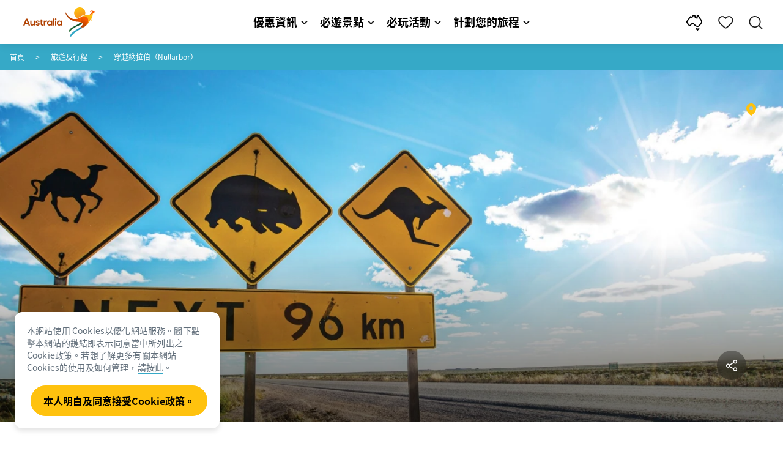

--- FILE ---
content_type: text/html;charset=utf-8
request_url: https://www.australia.com/zh-tw/trips-and-itineraries/perth-and-surrounds/crossing-the-nullarbor.html
body_size: 43195
content:

<!DOCTYPE HTML>
<html lang="zh-TW">
<head>

    <!-- Early CSP nonce bootstrap (Adobe Launch focused) -->
    
    
	<meta http-equiv="content-type" content="text/html; charset=UTF-8"/>
	<meta name="viewport" content="width=device-width, initial-scale=1.0, maximum-scale=2.0, user-scalable=yes"/>
	<meta name="apple-mobile-web-app-capable" content="yes"/>
	<meta http-equiv="X-UA-Compatible" content="IE=edge"/>
	<!-- Remove this meta tag or handle caching in server response -->
	
	
	<script>
// akam-sw.js install script version 1.3.6
"serviceWorker"in navigator&&"find"in[]&&function(){var e=new Promise(function(e){"complete"===document.readyState||!1?e():(window.addEventListener("load",function(){e()}),setTimeout(function(){"complete"!==document.readyState&&e()},1e4))}),n=window.akamServiceWorkerInvoked,r="1.3.6";if(n)aka3pmLog("akam-setup already invoked");else{window.akamServiceWorkerInvoked=!0,window.aka3pmLog=function(){window.akamServiceWorkerDebug&&console.log.apply(console,arguments)};function o(e){(window.BOOMR_mq=window.BOOMR_mq||[]).push(["addVar",{"sm.sw.s":e,"sm.sw.v":r}])}var i="/akam-sw.js",a=new Map;navigator.serviceWorker.addEventListener("message",function(e){var n,r,o=e.data;if(o.isAka3pm)if(o.command){var i=(n=o.command,(r=a.get(n))&&r.length>0?r.shift():null);i&&i(e.data.response)}else if(o.commandToClient)switch(o.commandToClient){case"enableDebug":window.akamServiceWorkerDebug||(window.akamServiceWorkerDebug=!0,aka3pmLog("Setup script debug enabled via service worker message"),v());break;case"boomerangMQ":o.payload&&(window.BOOMR_mq=window.BOOMR_mq||[]).push(o.payload)}aka3pmLog("akam-sw message: "+JSON.stringify(e.data))});var t=function(e){return new Promise(function(n){var r,o;r=e.command,o=n,a.has(r)||a.set(r,[]),a.get(r).push(o),navigator.serviceWorker.controller&&(e.isAka3pm=!0,navigator.serviceWorker.controller.postMessage(e))})},c=function(e){return t({command:"navTiming",navTiming:e})},s=null,m={},d=function(){var e=i;return s&&(e+="?othersw="+encodeURIComponent(s)),function(e,n){return new Promise(function(r,i){aka3pmLog("Registering service worker with URL: "+e),navigator.serviceWorker.register(e,n).then(function(e){aka3pmLog("ServiceWorker registration successful with scope: ",e.scope),r(e),o(1)}).catch(function(e){aka3pmLog("ServiceWorker registration failed: ",e),o(0),i(e)})})}(e,m)},g=navigator.serviceWorker.__proto__.register;if(navigator.serviceWorker.__proto__.register=function(n,r){return n.includes(i)?g.call(this,n,r):(aka3pmLog("Overriding registration of service worker for: "+n),s=new URL(n,window.location.href),m=r,navigator.serviceWorker.controller?new Promise(function(n,r){var o=navigator.serviceWorker.controller.scriptURL;if(o.includes(i)){var a=encodeURIComponent(s);o.includes(a)?(aka3pmLog("Cancelling registration as we already integrate other SW: "+s),navigator.serviceWorker.getRegistration().then(function(e){n(e)})):e.then(function(){aka3pmLog("Unregistering existing 3pm service worker"),navigator.serviceWorker.getRegistration().then(function(e){e.unregister().then(function(){return d()}).then(function(e){n(e)}).catch(function(e){r(e)})})})}else aka3pmLog("Cancelling registration as we already have akam-sw.js installed"),navigator.serviceWorker.getRegistration().then(function(e){n(e)})}):g.call(this,n,r))},navigator.serviceWorker.controller){var u=navigator.serviceWorker.controller.scriptURL;u.includes("/akam-sw.js")||u.includes("/akam-sw-preprod.js")||u.includes("/threepm-sw.js")||(aka3pmLog("Detected existing service worker. Removing and re-adding inside akam-sw.js"),s=new URL(u,window.location.href),e.then(function(){navigator.serviceWorker.getRegistration().then(function(e){m={scope:e.scope},e.unregister(),d()})}))}else e.then(function(){window.akamServiceWorkerPreprod&&(i="/akam-sw-preprod.js"),d()});if(window.performance){var w=window.performance.timing,l=w.responseEnd-w.responseStart;c(l)}e.then(function(){t({command:"pageLoad"})});var k=!1;function v(){window.akamServiceWorkerDebug&&!k&&(k=!0,aka3pmLog("Initializing debug functions at window scope"),window.aka3pmInjectSwPolicy=function(e){return t({command:"updatePolicy",policy:e})},window.aka3pmDisableInjectedPolicy=function(){return t({command:"disableInjectedPolicy"})},window.aka3pmDeleteInjectedPolicy=function(){return t({command:"deleteInjectedPolicy"})},window.aka3pmGetStateAsync=function(){return t({command:"getState"})},window.aka3pmDumpState=function(){aka3pmGetStateAsync().then(function(e){aka3pmLog(JSON.stringify(e,null,"\t"))})},window.aka3pmInjectTiming=function(e){return c(e)},window.aka3pmUpdatePolicyFromNetwork=function(){return t({command:"pullPolicyFromNetwork"})})}v()}}();</script>
<script defer="defer" type="text/javascript" src="https://rum.hlx.page/.rum/@adobe/helix-rum-js@%5E2/dist/micro.js" data-routing="env=prod,tier=publish,ams=Tourism Australia Global" integrity="" crossorigin="anonymous" data-enhancer-version="" data-enhancer-hash=""></script>
<link rel="icon" type="image/png" href="/etc.clientlibs/settings/wcm/designs/tourismaustralia/clientlibs/resources/images/icons/favicon-48.png"/>
	<link rel="shortcut icon" type="image/png" href="/etc.clientlibs/settings/wcm/designs/tourismaustralia/clientlibs/resources/images/icons/favicon-48.png"/>

	<!--icon for a single webpage -->
	<link rel="apple-touch-icon" type="image/png" href="/etc.clientlibs/settings/wcm/designs/common/clientlibs/resources/imgs/icons/apple-touch-icon-180x180.png"/>

	<!--multiple icons for different device resolutions -->
	<link rel="apple-touch-icon" type="image/png" href="/etc.clientlibs/settings/wcm/designs/common/clientlibs/resources/imgs/icons/apple-touch-icon-152x152.png" sizes="152x152"/>
	<link rel="apple-touch-icon" type="image/png" href="/etc.clientlibs/settings/wcm/designs/common/clientlibs/resources/imgs/icons/apple-touch-icon-167x167.png" sizes="167x167"/>
	<link rel="apple-touch-icon" type="image/png" href="/etc.clientlibs/settings/wcm/designs/common/clientlibs/resources/imgs/icons/apple-touch-icon-180x180.png" sizes="180x180"/>

	<meta name="msapplication-TileColor" content="#FFFFFF"/>
	<meta name="msapplication-TileImage" content="/etc.clientlibs/settings/wcm/designs/common/clientlibs/resources/imgs/icons/apple-touch-icon-152x152.png"/>


	<meta name="keywords" content="Adventure,Food and wine,Itineraries,南澳（South Australia）,海灘及衝浪,Nature and wildlife,著名公路之旅,西澳（Western Australia）,Art, music and culture,Beaches and islands,Health and Wellness,Backpacking,自然景觀,Flexible,SA,Luxury,WA,4至6天,Nullarbor,內陸地區,5day,戶外運動,4 — 6 days"/>
	<meta name="template" content="itinerary"/>
	<meta property="keywords" content="Adventure,Food and wine,Itineraries,南澳（South Australia）,海灘及衝浪,Nature and wildlife,著名公路之旅,西澳（Western Australia）,Art, music and culture,Beaches and islands,Health and Wellness,Backpacking,自然景觀,Flexible,SA,Luxury,WA,4至6天,Nullarbor,內陸地區,5day,戶外運動,4 — 6 days || Tourism Australia"/>


	<meta name="description" content="在世上其中一條最好的冒險車道讓壓力和情緒隨風而去，感受一下澳洲（Australia）遼闊內陸的開揚空間，橫越納拉伯平原。"/>
	<meta property="og:description" content="在世上其中一條最好的冒險車道讓壓力和情緒隨風而去，感受一下澳洲（Australia）遼闊內陸的開揚空間，橫越納拉伯平原。"/>

	<meta property="contentType" content="Itinerary"/>
	<meta property="contentFormat" content="Short itinerary - Itinerary"/>
	<meta property="journeyStage" content="Schedule"/>
	<meta property="demandDriver" content="World Class Beauty and Natural Environments"/>
	<meta property="interests" content="Adventure"/>
	<meta property="interestType" content="Roadtrips and Drives"/>
	<meta property="specificInterests" content="Sightseeing"/>
	
	
	
	
	<meta property="states" content="South Australia,Western Australia"/>
	<meta property="cities" content="Perth"/>
	<meta property="regions" content="Eyre Peninsula,Nullarbor Plain"/>
	
	<meta property="itineraryLength" content="4 to 6 Days"/>
	
	
	
	
	
	
	
	
	
	

	<meta property="og:title" content="駕車穿越納拉伯平原（Nullarbor Plain）─澳洲旅遊局"/>
	<title>駕車穿越納拉伯平原（Nullarbor Plain）─澳洲旅遊局</title>
<meta name="title" content="駕車穿越納拉伯平原（Nullarbor Plain）─澳洲旅遊局"/>


	<!-- Custom Meta Tags -->
	

	<meta property="og:type" content="website"/>
	<meta property="og:site_name" content="australia.com"/>
	<meta property="og:url" content="https://www.australia.com/zh-tw/trips-and-itineraries/perth-and-surrounds/crossing-the-nullarbor.html"/>

	<meta property="og:image" content="https://www.australia.com/content/dam/assets/photograph/digital/1/6/v/z/z/2001023.jpg"/>


	<meta name="DC.Creator" content="Tourism Australia"/>
	<meta name="DC.Title" content="駕車穿越納拉伯平原（Nullarbor Plain）─澳洲旅遊局"/>
	<meta name="DC.Description" content="在世上其中一條最好的冒險車道讓壓力和情緒隨風而去，感受一下澳洲（Australia）遼闊內陸的開揚空間，橫越納拉伯平原。"/>
	<meta name="DC.Date" content="2025-04-11"/>
	<meta name="DC.Type" content="text"/>
	<meta name="id" content="zh_tw_trips-and-itineraries_perth-and-surrounds_crossing-the-nullarbor"/>
	<meta name="category-id" content="Adventure|Food and wine|Itineraries|South Australia|Beaches &amp; Surf|Nature and wildlife|Iconic Road Trips|Western Australia|Art, music and culture|Beaches and islands|Health and Wellness|Backpacking|Natural Wonders|Flexible|SA|Luxury|WA|4 to 6 days|Nullarbor|Outback &amp; Inland|5day|Outdoor Activities|4 — 6 days || Tourism Australia"/>
    
	
	<link rel="canonical" href="https://www.australia.com/zh-tw/trips-and-itineraries/perth-and-surrounds/crossing-the-nullarbor.html"/>
	

	
	<link rel="alternate" hreflang="en-AU" href="https://www.australia.com/en/trips-and-itineraries/perth-and-surrounds/crossing-the-nullarbor.html"/>
	<link rel="alternate" hreflang="x-default" href="https://www.australia.com/en/trips-and-itineraries/perth-and-surrounds/crossing-the-nullarbor.html"/>
	

	<link rel="alternate" hreflang="en-NZ" href="https://www.australia.com/en-nz/trips-and-itineraries/perth-and-surrounds/crossing-the-nullarbor.html"/>
	
	
	

	<link rel="alternate" hreflang="en-US" href="https://www.australia.com/en-us/trips-and-itineraries/perth-and-surrounds/crossing-the-nullarbor.html"/>
	
	
	

	<link rel="alternate" hreflang="en-CA" href="https://www.australia.com/en-ca/trips-and-itineraries/perth-and-surrounds/crossing-the-nullarbor.html"/>
	
	
	

	<link rel="alternate" hreflang="en-GB" href="https://www.australia.com/en-gb/trips-and-itineraries/perth-and-surrounds/crossing-the-nullarbor.html"/>
	
	
	

	<link rel="alternate" hreflang="en-IN" href="https://www.australia.com/en-in/trips-and-itineraries/perth-and-surrounds/crossing-the-nullarbor.html"/>
	
	
	

	<link rel="alternate" hreflang="en-MY" href="https://www.australia.com/en-my/trips-and-itineraries/perth-and-surrounds/crossing-the-nullarbor.html"/>
	
	
	

	<link rel="alternate" hreflang="en-SG" href="https://www.australia.com/en-sg/trips-and-itineraries/perth-and-surrounds/crossing-the-nullarbor.html"/>
	
	
	

	<link rel="alternate" hreflang="id-ID" href="https://www.australia.com/id-id/trips-and-itineraries/perth-and-surrounds/crossing-the-nullarbor.html"/>
	
	
	

	<link rel="alternate" hreflang="vi" href="https://www.australia.com/vi/trips-and-itineraries/perth-and-surrounds/crossing-the-nullarbor.html"/>
	
	
	

	<link rel="alternate" hreflang="vi-VN" href="https://www.australia.com/vi-vn/trips-and-itineraries/perth-and-surrounds/crossing-the-nullarbor.html"/>
	
	
	

	<link rel="alternate" hreflang="de-DE" href="https://www.australia.com/de-de/trips-and-itineraries/perth-and-surrounds/crossing-the-nullarbor.html"/>
	
	
	

	<link rel="alternate" hreflang="fr-FR" href="https://www.australia.com/fr-fr/trips-and-itineraries/perth-and-surrounds/crossing-the-nullarbor.html"/>
	
	
	

	<link rel="alternate" hreflang="it-IT" href="https://www.australia.com/it-it/trips-and-itineraries/perth-and-surrounds/crossing-the-nullarbor.html"/>
	
	
	

	<link rel="alternate" hreflang="ja-JP" href="https://www.australia.com/ja-jp/trips-and-itineraries/perth-and-surrounds/crossing-the-nullarbor.html"/>
	
	
	

	<link rel="alternate" hreflang="ko-KR" href="https://www.australia.com/ko-kr/trips-and-itineraries/perth-and-surrounds/crossing-the-nullarbor.html"/>
	
	
	

	<link rel="alternate" hreflang="zh-HK" href="https://www.australia.com/zh-hk/trips-and-itineraries/perth-and-surrounds/crossing-the-nullarbor.html"/>
	
	
	

	<link rel="alternate" hreflang="zh-TW" href="https://www.australia.com/zh-tw/trips-and-itineraries/perth-and-surrounds/crossing-the-nullarbor.html"/>
	
	
	

	
	
	
	<link rel="alternate" hreflang="zh-CN" href="https://www.australia.cn/zh-cn/trips-and-itineraries/perth-and-surrounds/crossing-the-nullarbor.html"/>


	

	

    <!-- Early CSP nonce bootstrap: only apply nonce to Adobe Launch inserted scripts -->
    
    
	
    
<link rel="stylesheet" href="/etc.clientlibs/common/clientlibs/core-clientlib-base.min.ACSHASH68afd0ae080acda4ba7d42f4050b6b0b.css" type="text/css">



	<!--Load CSS for editable & static template, Loading all React clientlibs if not authored -->
	
		
    
<link rel="stylesheet" href="/etc.clientlibs/tourismaustralia-react/clientlibs.min.ACSHASHb3eb0e50eac02f7f5b56d29d8449438d.css" type="text/css">



		
    
<link rel="stylesheet" href="/etc.clientlibs/tourismaustralia-react/clientlibs/vendor.min.ACSHASH45072754120a5f69226d024813f6be09.css" type="text/css">



	

	<!-- when option is selected but it's not no react -->
	
	
		
    
<link rel="stylesheet" href="/etc.clientlibs/commonv2/clientlibs/zh-tw.min.ACSHASHadae5bce2c2630b26ba868ac406c8d55.css" type="text/css">



		
		
		
    
<link rel="stylesheet" href="/etc.clientlibs/tourismaustraliaV2/clientlibs/zh-tw.min.ACSHASHa520195d8e0193ed5b498533cbd251da.css" type="text/css">



	
	
	
	
	
	


<!-- CSP nonce bootstrap moved earlier -->




	<link rel="stylesheet" href="/etc.clientlibs/tamaps/clientlibs/chunk-vendors.min.ACSHASHafff7e761f159aa9500608136105c712.css" type="text/css">
<link rel="stylesheet" href="/etc.clientlibs/tamaps/clientlibs/chunk-common.min.ACSHASHd23eb0175372ffc661d27543fd917c7a.css" type="text/css">
<link rel="stylesheet" href="/etc.clientlibs/tamaps/clientlibs/itinerary.min.ACSHASHf513d08410edb8d06806d207aa7bde24.css" type="text/css">



	







    
<!-- Below script tag defines the schema for structured data to improve SEO.  -->

	

	
	
		
	<script type="application/ld+json">
		{
"@context":"https://schema.org/",
"@type":"BreadcrumbList",
"itemListElement":[
{
"@type":"ListItem",
"position":"1",
"name":"首頁",
"item":"https://www.australia.com/zh-tw.html"
},
{
"@type":"ListItem",
"position":"2",
"name":"旅遊及行程",
"item":"https://www.australia.com/zh-tw/trips-and-itineraries.html"
},
{
"@type":"ListItem",
"position":"3",
"name":"Perth & surrounds",
"item":"https://www.australia.com/zh-tw/trips-and-itineraries/perth-and-surrounds.html"
},
{
"@type":"ListItem",
"position":"4",
"name":"穿越納拉伯（Nullarbor）",
"item":"https://www.australia.com/zh-tw/trips-and-itineraries/perth-and-surrounds/crossing-the-nullarbor.html"
}
]
}
	</script>

	


	
	
    
    <script src="https://assets.adobedtm.com/e9f334e5fe74/644fd9f5d4bc/launch-08439fa78d32.min.js"></script>

    
    
    
    

	<div id="secured-page" data-secured-page="false"></div>
	

<script>(window.BOOMR_mq=window.BOOMR_mq||[]).push(["addVar",{"rua.upush":"false","rua.cpush":"true","rua.upre":"false","rua.cpre":"true","rua.uprl":"false","rua.cprl":"false","rua.cprf":"false","rua.trans":"SJ-719baa29-974b-4ec0-99fb-e5e5531c5454","rua.cook":"false","rua.ims":"false","rua.ufprl":"false","rua.cfprl":"true","rua.isuxp":"false","rua.texp":"norulematch","rua.ceh":"false","rua.ueh":"false","rua.ieh.st":"0"}]);</script>
                              <script>!function(a){var e="https://s.go-mpulse.net/boomerang/",t="addEventListener";if("False"=="True")a.BOOMR_config=a.BOOMR_config||{},a.BOOMR_config.PageParams=a.BOOMR_config.PageParams||{},a.BOOMR_config.PageParams.pci=!0,e="https://s2.go-mpulse.net/boomerang/";if(window.BOOMR_API_key="WJJLC-F9NBM-566W3-SR6P4-WV4G9",function(){function n(e){a.BOOMR_onload=e&&e.timeStamp||(new Date).getTime()}if(!a.BOOMR||!a.BOOMR.version&&!a.BOOMR.snippetExecuted){a.BOOMR=a.BOOMR||{},a.BOOMR.snippetExecuted=!0;var i,_,o,r=document.createElement("iframe");if(a[t])a[t]("load",n,!1);else if(a.attachEvent)a.attachEvent("onload",n);r.src="javascript:void(0)",r.title="",r.role="presentation",(r.frameElement||r).style.cssText="width:0;height:0;border:0;display:none;",o=document.getElementsByTagName("script")[0],o.parentNode.insertBefore(r,o);try{_=r.contentWindow.document}catch(O){i=document.domain,r.src="javascript:var d=document.open();d.domain='"+i+"';void(0);",_=r.contentWindow.document}_.open()._l=function(){var a=this.createElement("script");if(i)this.domain=i;a.id="boomr-if-as",a.src=e+"WJJLC-F9NBM-566W3-SR6P4-WV4G9",BOOMR_lstart=(new Date).getTime(),this.body.appendChild(a)},_.write("<bo"+'dy onload="document._l();">'),_.close()}}(),"".length>0)if(a&&"performance"in a&&a.performance&&"function"==typeof a.performance.setResourceTimingBufferSize)a.performance.setResourceTimingBufferSize();!function(){if(BOOMR=a.BOOMR||{},BOOMR.plugins=BOOMR.plugins||{},!BOOMR.plugins.AK){var e="true"=="true"?1:0,t="",n="cj3mnjyxge76u2lif3mq-f-0253dd557-clientnsv4-s.akamaihd.net",i="false"=="true"?2:1,_={"ak.v":"39","ak.cp":"662850","ak.ai":parseInt("215010",10),"ak.ol":"0","ak.cr":9,"ak.ipv":4,"ak.proto":"h2","ak.rid":"73c3f776","ak.r":47376,"ak.a2":e,"ak.m":"dsca","ak.n":"essl","ak.bpcip":"18.118.198.0","ak.cport":33438,"ak.gh":"23.200.85.108","ak.quicv":"","ak.tlsv":"tls1.3","ak.0rtt":"","ak.0rtt.ed":"","ak.csrc":"-","ak.acc":"","ak.t":"1768435417","ak.ak":"hOBiQwZUYzCg5VSAfCLimQ==kWiaPUhsJ4gFvzQghZ/OHG3k5Wquki4d3+8f31LlFi88UDG3i43wlqkMAERS4bBOnQVSoNxR1CLU5XndTnUn7eFv4PGZkFpXyKFCKBkpFJvn5XlnZVI42zxfdVWm4/HJz325zR5/oYcGINSxF7Qz3hbFD7m+O5EVJvsIPYWgVjioBtATvArmDw1mg9UsixYz08VAbOv3RooI/a99v3Em8pqjkZKe6qZ3wstox+xgeqT1ZI9t1GNAS3zYsECPa1itPspKl8B//wHRm08SlYMs5ubTHkxwMgnIcsEXTRmhPYySHbcN/94lepf6yLJQHv0MqfeCgrGeLKbOE8rk8KDxt5ta/nLxpBgTKSca1Mo+nfoV1xNOlY80cCa2NcEJLnwniyCaWzsEL7BJTUrxXkoM72QQ4LAjxInIIZOy028WfWg=","ak.pv":"366","ak.dpoabenc":"","ak.tf":i};if(""!==t)_["ak.ruds"]=t;var o={i:!1,av:function(e){var t="http.initiator";if(e&&(!e[t]||"spa_hard"===e[t]))_["ak.feo"]=void 0!==a.aFeoApplied?1:0,BOOMR.addVar(_)},rv:function(){var a=["ak.bpcip","ak.cport","ak.cr","ak.csrc","ak.gh","ak.ipv","ak.m","ak.n","ak.ol","ak.proto","ak.quicv","ak.tlsv","ak.0rtt","ak.0rtt.ed","ak.r","ak.acc","ak.t","ak.tf"];BOOMR.removeVar(a)}};BOOMR.plugins.AK={akVars:_,akDNSPreFetchDomain:n,init:function(){if(!o.i){var a=BOOMR.subscribe;a("before_beacon",o.av,null,null),a("onbeacon",o.rv,null,null),o.i=!0}return this},is_complete:function(){return!0}}}}()}(window);</script></head>
<body class="site-australia itinerary global page basicpage" id="itinerary-7f39c47407">




	




	



	<div class="site-wrapper l-overflow-x-hidden blue" data-ta-data-layer-init>
	





















<script>
    if (window.errorPage) document.querySelector('body').classList.add('error-404');
</script>

<header id="main-header">
    <div id="nav-main-header" class="header megamenu">

        
        <div class="accessibility-links">
            <a tabindex="1" class="sr-only vis-focusable" href="#main-content">跳至內容</a>
            <a tabindex="2" class="sr-only vis-focusable" href="#main-footer">跳至頁尾導覽</a>
        </div>
        

        
            
        

        
        <div class="noticeBar">
    

    

</div>

        

        
        <div class="navigation">
		
		









<!-- START OF NEW TA NAVIGATION -->
<div id="_navigation" data-v2-enabled="enabled" class="navigation" data-ceddl-component-info='{ &quot;componentId&quot;: &quot;navigationV2&quot;, &quot;componentName&quot;: &quot;Navigation V2&quot; }'>
	<div id="dt-header">

		<!-- START OF FIXED SEARCH OVERLAY SCREEN -->
		<div id="dt-search">
			<a href="#" id="dt-search-close">
				<img alt="關閉導航選單" src="/etc.clientlibs/tourismaustralia/clientlibs/resources/images/navigation/v3/dt-icon-close.svg"/>
			</a>
			<div id="dt-search-content">
				<form action="/zh-tw/search.html" data-search-action-url="/bin/australia/getSearchSuggestions" class="dt-search-form" autocomplete="off" data-search-results-page="/content/australia/zh_tw/search.html">
					<div class="dt-search-input">
						<div href="#" class="dt-search-icon">
							<img alt="進行搜尋" src="/etc.clientlibs/tourismaustralia/clientlibs/resources/images/navigation/v3/dt-icon-search.svg"/>
						</div>
						<input name="q" type="text" id="dt-search-input-field-desktop" placeholder="搜尋"/>
						<a href="#" id="dt-search-clear" data-ceddl-trigger="click" data-ceddl-event-info='{&quot;eventName&quot;: &quot;linkClickv2&quot; , &quot;linkText&quot; : &quot;Clear Search&quot; , &quot;section&quot; : &quot;Search&quot; , &quot;linkUrl&quot; : &quot;&quot; }'>
							<img alt="clear search" src="/etc.clientlibs/tourismaustralia/clientlibs/resources/images/navigation/v3/dt-icon-search-clear.svg"/>
						</a>
					</div>
				</form>
				<div class="dt-search-results-container d-none" data-popular-search-available="available-false">

						<p id="dt-search-results-title"></p>

						<ul id="dt-search-results">
							
						</ul>
				</div>
			</div>
			<div class="dt-mobile-footer-search _footer_text">

				

			</div>
		</div>
		<!-- END OF FIXED SEARCH OVERLAY SCREEN -->

		<!-- START OF DESKTOP MENU BAR -->
		<nav class="dt-navbar">
			<div class="dt-navbar-mobile-toggle-wrap">
				<a href="#" id="dt-navbar-mobile-toggle" type="button" class="_level1_0" data-nav-level="1" data-ceddl-trigger="click" data-ceddl-event-info='{&quot;eventName&quot;: &quot;linkClickv2&quot; , &quot;level1Txt&quot; : &quot;mobile menu&quot; , &quot;icon&quot; : &quot;mobile-icon&quot; , &quot;linkUrl&quot; : &quot;&quot; , &quot;level1LnkPos&quot; : &quot;1&quot; }'>
					<div class="dt-mobile-icon-menu">
						<div class="dt-mobile-icon">
							<img aria-label="search" src="/etc.clientlibs/tourismaustralia/clientlibs/resources/images/navigation/v3/dt-icon-search-menu.svg"/>
						</div>
					</div>
					<div class="dt-mobile-icon-back">
						<div class="dt-mobile-icon">
							<img src="/etc.clientlibs/tourismaustralia/clientlibs/resources/images/navigation/v3/dt-icon-chevron-left.svg" alt="返回主要選單"/>
						</div>
						<span class="dt-mobile-icon-label">Back</span>
					</div>
					<div class="dt-mobile-icon-close">
						<div class="dt-mobile-icon">
							<img src="/etc.clientlibs/tourismaustralia/clientlibs/resources/images/navigation/v3/dt-icon-close.svg" alt="關閉導航選單"/>
						</div>
					</div>
				</a>
			</div>

			<a class="dt-navbar-brand _level1_0" href="/zh-tw" data-ceddl-trigger="click" data-nav-level="1" data-ceddl-event-info='{"eventName":"linkClickv2", "level1Txt":"Logo", "icon":"Logo", "level1Url": "/zh-tw" , "level1LnkPos" : "2" }'>
				<img src="/etc.clientlibs/tourismaustralia/clientlibs/resources/images/header/v3/aus-logo-menu.svg" alt="Australia" title="Australia" class="dt-navbar-brand-icon" width="95" height="48"/>


			</a>

			<div id="dt-navbar-menu-desktop">
				<ul class="dt-navbar-nav">
					
						
							
	<li class="dt-nav-item">
		<a class="dt-nav-link _level1_1" href="#" role="button" data-dt-dropdown="優惠資訊" data-ceddl-trigger="click" data-nav-level="1" data-ceddl-event-info='{"eventName" : "linkClickv2" , "level1Txt" : "優惠資訊", "level1Url": ""  }'>
			優惠資訊
			<img src="/etc.clientlibs/tourismaustralia/clientlibs/resources/images/navigation/v3/dt-icon-chevron-down.svg" class="dt-icon-chevron-down" alt="查看選單項目"/>
		</a>
	</li>

						
						
					
						
							
	<li class="dt-nav-item">
		<a class="dt-nav-link _level1_1" href="#" role="button" data-dt-dropdown="必遊景點" data-ceddl-trigger="click" data-nav-level="1" data-ceddl-event-info='{"eventName" : "linkClickv2" , "level1Txt" : "必遊景點", "level1Url": ""  }'>
			必遊景點
			<img src="/etc.clientlibs/tourismaustralia/clientlibs/resources/images/navigation/v3/dt-icon-chevron-down.svg" class="dt-icon-chevron-down" alt="查看選單項目"/>
		</a>
	</li>

						
						
					
						
							
	<li class="dt-nav-item">
		<a class="dt-nav-link _level1_1" href="#" role="button" data-dt-dropdown="必玩活動" data-ceddl-trigger="click" data-nav-level="1" data-ceddl-event-info='{"eventName" : "linkClickv2" , "level1Txt" : "必玩活動", "level1Url": ""  }'>
			必玩活動
			<img src="/etc.clientlibs/tourismaustralia/clientlibs/resources/images/navigation/v3/dt-icon-chevron-down.svg" class="dt-icon-chevron-down" alt="查看選單項目"/>
		</a>
	</li>

						
						
					
						
							
	<li class="dt-nav-item">
		<a class="dt-nav-link _level1_1" href="#" role="button" data-dt-dropdown="計劃您的旅程" data-ceddl-trigger="click" data-nav-level="1" data-ceddl-event-info='{"eventName" : "linkClickv2" , "level1Txt" : "計劃您的旅程", "level1Url": ""  }'>
			計劃您的旅程
			<img src="/etc.clientlibs/tourismaustralia/clientlibs/resources/images/navigation/v3/dt-icon-chevron-down.svg" class="dt-icon-chevron-down" alt="查看選單項目"/>
		</a>
	</li>

						
						
					

				</ul>
			</div>

			<div class="dt-navbar-icons _profile-available-true">
				

	<a href="/zh-tw/explore.html" class="dt-icon dt-icon-map _level1_2" data-nav-level="1" data-ceddl-trigger="click" data-ceddl-event-info='{"eventName": "linkClickv2" , "icon" : "map" , "level1Url" : "/content/australia/zh_tw/explore.html", "level1Text" : "探索" }'>
		<img aria-label="explore map" src="/etc.clientlibs/tourismaustralia/clientlibs/resources/images/navigation/v3/dt-icon-map.svg"/>
	</a>

	

	<span id="ta-common-favourites-header">
		<a href="/zh-tw/wishlist.html" data-nav-level="1" class="dt-icon dt-icon-heart ta-header-icons _level1_2" data-ceddl-trigger="click" data-ceddl-event-info='{"eventName": "linkClickv2" , "icon" : "wishlist" , "level1Url" : "/content/australia/zh_tw/wishlist.html" , "level1Text" : "wishlist"}'>
			<img src="/etc.clientlibs/tourismaustralia/clientlibs/resources/images/navigation/v3/dt-icon-heart.svg" alt="favourite-icon"/>
			<span class="dt-icon-count my-trip-count" style="display:none"></span>
		</a>
	</span>
	<a href="#" id="dt-icon-search-open" class="dt-icon _level1_2" data-nav-level="1" data-ceddl-trigger="click" data-ceddl-event-info='{&quot;eventName&quot;: &quot;linkClickv2&quot; ,&quot;icon&quot; : &quot;search&quot; , &quot;level1Url&quot; : &quot;&quot; , &quot;level1Text&quot; : &quot;search&quot; }'>
		<img aria-label="search" src="/etc.clientlibs/tourismaustralia/clientlibs/resources/images/navigation/v3/dt-icon-search.svg"/>
	</a>




			</div>
		</nav>
		<!-- END OF DESKTOP MENU BAR -->

		<!-- START OF MOBILE MENU -->
		<nav id="dt-navbar-menu-mobile">
			<div id="dt-search-form-mobile">
				<div class="dt-search-input">
					<div class="dt-search-icon">
						<img src="/etc.clientlibs/tourismaustralia/clientlibs/resources/images/navigation/v3/dt-icon-search.svg" alt="進行搜尋"/>
					</div>
					<input type="text" id="dt-search-input-field-mobile" placeholder="搜尋"/>
				</div>
			</div>

			<ul class="dt-navbar-nav">
				<!-- top level nav items -->
				
					
						
	<li class="dt-nav-item">
		<a class="dt-nav-link 0" href="#" role="button" data-dt-dropdown="優惠資訊" data-nav-level="1" data-ceddl-trigger="click" data-ceddl-event-info='{"eventName" : "linkClickv2" ,  "level1Txt" : "優惠資訊", "level1Url": ""  }'>
			<span>優惠資訊</span>
			<img src="/etc.clientlibs/tourismaustralia/clientlibs/resources/images/navigation/v3/dt-icon-chevron-right.svg" class="dt-mobile-icon-chevron-right" alt="查看選單項目"/>
		</a>
	</li>

					
					
				
					
						
	<li class="dt-nav-item">
		<a class="dt-nav-link 0" href="#" role="button" data-dt-dropdown="必遊景點" data-nav-level="1" data-ceddl-trigger="click" data-ceddl-event-info='{"eventName" : "linkClickv2" ,  "level1Txt" : "必遊景點", "level1Url": ""  }'>
			<span>必遊景點</span>
			<img src="/etc.clientlibs/tourismaustralia/clientlibs/resources/images/navigation/v3/dt-icon-chevron-right.svg" class="dt-mobile-icon-chevron-right" alt="查看選單項目"/>
		</a>
	</li>

					
					
				
					
						
	<li class="dt-nav-item">
		<a class="dt-nav-link 0" href="#" role="button" data-dt-dropdown="必玩活動" data-nav-level="1" data-ceddl-trigger="click" data-ceddl-event-info='{"eventName" : "linkClickv2" ,  "level1Txt" : "必玩活動", "level1Url": ""  }'>
			<span>必玩活動</span>
			<img src="/etc.clientlibs/tourismaustralia/clientlibs/resources/images/navigation/v3/dt-icon-chevron-right.svg" class="dt-mobile-icon-chevron-right" alt="查看選單項目"/>
		</a>
	</li>

					
					
				
					
						
	<li class="dt-nav-item">
		<a class="dt-nav-link 0" href="#" role="button" data-dt-dropdown="計劃您的旅程" data-nav-level="1" data-ceddl-trigger="click" data-ceddl-event-info='{"eventName" : "linkClickv2" ,  "level1Txt" : "計劃您的旅程", "level1Url": ""  }'>
			<span>計劃您的旅程</span>
			<img src="/etc.clientlibs/tourismaustralia/clientlibs/resources/images/navigation/v3/dt-icon-chevron-right.svg" class="dt-mobile-icon-chevron-right" alt="查看選單項目"/>
		</a>
	</li>

					
					
				

				<li class="dt-nav-item _profile-available-true">
					<a class="dt-nav-link" href="/zh-tw/explore.html" role="button" data-nav-level="1" data-ceddl-trigger="click" data-ceddl-event-info='{&quot;eventName&quot;:&quot;linkClickv2&quot;, &quot;linkText&quot;:&quot;Favourites Page&quot;, &quot;linkUrl&quot;: &quot;&quot;}'>
						探索
					</a>
				</li>
				

			</ul>
			<div class="dt-mobile-footer-copy _footer_text">

				

			</div>

		</nav>
		<!-- END OF MOBILE MENU -->

		<div id="dt-dropdown-menu-wrapper">

			
				

					<div class="dt-dropdown-menu" data-dt-active-submenu="優惠資訊-0" data-dt-dropdown="優惠資訊">
						<div class="dt-dropdown-bg"></div>

						<div class="dt-submenu-buttons-wrapper">
							<div class="dt-submenu-buttons-overflow">
								<button type="button" class="dt-overflow-scroll-btn dt-overflow-scroll-left">
								  <span>
									<img src="/etc.clientlibs/tourismaustralia/clientlibs/resources/images/navigation/v3/dt-icon-chevron-right.svg" alt="查看選單項目"/>
								  </span>
								</button>
								<button type="button" class="dt-overflow-scroll-btn dt-overflow-scroll-right">
								  <span>
									<img src="/etc.clientlibs/tourismaustralia/clientlibs/resources/images/navigation/v3/dt-icon-chevron-right.svg" alt="查看選單項目"/>
								  </span>
								</button>
									<!-- categories -->
									
							</div>
						</div>

						<!-- top level nav items -->
						
								<div class="dt-submenu-content" data-dt-submenu="優惠資訊-0" data-level-index="0">
									

										
										
											<a href="/zh-tw/deals-and-travel-packages.html" class="mega-menu-tile" data-nav-level="2" data-ceddl-trigger="click" data-ceddl-event-info='{"eventName":"linkClickv2",
											   "level1LnkPos" : "" ,
											   "level2LnkPos" : "" ,
											   "imgAltText" : "Elysian Retreat, Whitsundays, Queensland © Tourism Australia" ,
											   "imgUrl" : "/content/australia/zh_tw/deals-and-travel-packages/jcr:content/image.adapt.800.HIGH.jpg",
											   "level1Txt" : "優惠資訊" ,
											   "level1Url" : "" ,
											   "level2Txt" : "優惠資訊",
											   "level2Url": "/content/australia/zh_tw/deals-and-travel-packages.html"}'>
										
											<picture>
												<img class="blur-up lazyload" data-src="/content/australia/zh_tw/deals-and-travel-packages/jcr:content/image.adapt.800.HIGH.jpg" src="/content/australia/zh_tw/deals-and-travel-packages/_jcr_content/image.adapt.10.HIGH.jpg" alt="Elysian Retreat, Whitsundays, Queensland © Tourism Australia" title="Elysian Retreat, Whitsundays, Queensland © Tourism Australia"/>
											</picture>
										<div class="mega-menu-tile-title">
											<p>優惠資訊</p>
										</div>
									</a>
									



										


								</div>
						
					</div>
				
			
				

					<div class="dt-dropdown-menu" data-dt-active-submenu="必遊景點-0" data-dt-dropdown="必遊景點">
						<div class="dt-dropdown-bg"></div>

						<div class="dt-submenu-buttons-wrapper">
							<div class="dt-submenu-buttons-overflow">
								<button type="button" class="dt-overflow-scroll-btn dt-overflow-scroll-left">
								  <span>
									<img src="/etc.clientlibs/tourismaustralia/clientlibs/resources/images/navigation/v3/dt-icon-chevron-right.svg" alt="查看選單項目"/>
								  </span>
								</button>
								<button type="button" class="dt-overflow-scroll-btn dt-overflow-scroll-right">
								  <span>
									<img src="/etc.clientlibs/tourismaustralia/clientlibs/resources/images/navigation/v3/dt-icon-chevron-right.svg" alt="查看選單項目"/>
								  </span>
								</button>
									<!-- categories -->
									<div class="dt-submenu-buttons">
										
											<a href="#" class="dt-submenu-button" data-dt-submenu="必遊景點-0" data-dt-index="0" data-ceddl-trigger="click" data-nav-level="2" data-ceddl-event-info='{"eventName":"linkClickv2", "level2LnkPos" : "0" , "level1Txt" : "必遊景點" , "level1Url" : "" , "level2Txt" : "城市", "level2Url": ""}'>
												城市
											</a>
										
											<a href="#" class="dt-submenu-button" data-dt-submenu="必遊景點-1" data-dt-index="1" data-ceddl-trigger="click" data-nav-level="2" data-ceddl-event-info='{"eventName":"linkClickv2", "level2LnkPos" : "1" , "level1Txt" : "必遊景點" , "level1Url" : "" , "level2Txt" : "州", "level2Url": ""}'>
												州
											</a>
										
											<a href="#" class="dt-submenu-button" data-dt-submenu="必遊景點-2" data-dt-index="2" data-ceddl-trigger="click" data-nav-level="2" data-ceddl-event-info='{"eventName":"linkClickv2", "level2LnkPos" : "2" , "level1Txt" : "必遊景點" , "level1Url" : "" , "level2Txt" : "海灘", "level2Url": ""}'>
												海灘
											</a>
										
											<a href="#" class="dt-submenu-button" data-dt-submenu="必遊景點-3" data-dt-index="3" data-ceddl-trigger="click" data-nav-level="2" data-ceddl-event-info='{"eventName":"linkClickv2", "level2LnkPos" : "3" , "level1Txt" : "必遊景點" , "level1Url" : "" , "level2Txt" : "小島", "level2Url": ""}'>
												小島
											</a>
										
											<a href="#" class="dt-submenu-button" data-dt-submenu="必遊景點-4" data-dt-index="4" data-ceddl-trigger="click" data-nav-level="2" data-ceddl-event-info='{"eventName":"linkClickv2", "level2LnkPos" : "4" , "level1Txt" : "必遊景點" , "level1Url" : "" , "level2Txt" : "鄉郊", "level2Url": ""}'>
												鄉郊
											</a>
										
											<a href="#" class="dt-submenu-button" data-dt-submenu="必遊景點-5" data-dt-index="5" data-ceddl-trigger="click" data-nav-level="2" data-ceddl-event-info='{"eventName":"linkClickv2", "level2LnkPos" : "5" , "level1Txt" : "必遊景點" , "level1Url" : "" , "level2Txt" : "內陸地區", "level2Url": ""}'>
												內陸地區
											</a>
										
											<a href="#" class="dt-submenu-button" data-dt-submenu="必遊景點-6" data-dt-index="6" data-ceddl-trigger="click" data-nav-level="2" data-ceddl-event-info='{"eventName":"linkClickv2", "level2LnkPos" : "6" , "level1Txt" : "必遊景點" , "level1Url" : "" , "level2Txt" : "大自然", "level2Url": ""}'>
												大自然
											</a>
										
									</div>
							</div>
						</div>

						<!-- top level nav items -->
						
								<div class="dt-submenu-content" data-dt-submenu="必遊景點-0" data-level-index="0">
									

										
											<a href="/zh-tw/places/sydney-and-surrounds/guide-to-sydney.html" class="mega-menu-tile" data-ceddl-trigger="click" data-nav-level="3" data-ceddl-event-info='{"eventName":"linkClickv2",
											   "level3LnkPos" : "",
											   "imgAltText" : "新南威爾士悉尼日落時分的藍花楹和悉尼海港©新南威爾士州旅遊局" ,
											   "imgUrl" : "/content/australia/zh_tw/places/sydney-and-surrounds/guide-to-sydney/jcr:content/image.adapt.800.HIGH.jpg",
											   "level1Txt" : "必遊景點" ,
											   "level1Url" : "" ,
											   "level2Txt" : "城市",
											   "level2Url": "" ,
											   "level3Txt" : "悉尼",
											   "level3Url": "/content/australia/zh_tw/places/sydney-and-surrounds/guide-to-sydney.html"}'>
										
										
											<picture>
												<img class="blur-up lazyload" data-src="/content/australia/zh_tw/places/sydney-and-surrounds/guide-to-sydney/jcr:content/image.adapt.800.HIGH.jpg" src="/content/australia/zh_tw/places/sydney-and-surrounds/guide-to-sydney/_jcr_content/image.adapt.10.HIGH.jpg" alt="新南威爾士悉尼日落時分的藍花楹和悉尼海港©新南威爾士州旅遊局" title="新南威爾士悉尼日落時分的藍花楹和悉尼海港©新南威爾士州旅遊局"/>
											</picture>
										<div class="mega-menu-tile-title">
											<p>悉尼</p>
										</div>
									</a>
									

										
											<a href="/zh-tw/places/melbourne-and-surrounds/guide-to-melbourne.html" class="mega-menu-tile" data-ceddl-trigger="click" data-nav-level="3" data-ceddl-event-info='{"eventName":"linkClickv2",
											   "level3LnkPos" : "",
											   "imgAltText" : "維多利亞州墨爾本©Ray Captures" ,
											   "imgUrl" : "/content/australia/zh_tw/places/melbourne-and-surrounds/guide-to-melbourne/jcr:content/image.adapt.800.HIGH.jpg",
											   "level1Txt" : "必遊景點" ,
											   "level1Url" : "" ,
											   "level2Txt" : "城市",
											   "level2Url": "" ,
											   "level3Txt" : "墨爾本",
											   "level3Url": "/content/australia/zh_tw/places/melbourne-and-surrounds/guide-to-melbourne.html"}'>
										
										
											<picture>
												<img class="blur-up lazyload" data-src="/content/australia/zh_tw/places/melbourne-and-surrounds/guide-to-melbourne/jcr:content/image.adapt.800.HIGH.jpg" src="/content/australia/zh_tw/places/melbourne-and-surrounds/guide-to-melbourne/_jcr_content/image.adapt.10.HIGH.jpg" alt="維多利亞州墨爾本©Ray Captures" title="維多利亞州墨爾本©Ray Captures"/>
											</picture>
										<div class="mega-menu-tile-title">
											<p>墨爾本</p>
										</div>
									</a>
									

										
											<a href="/zh-tw/places/brisbane-and-surrounds/guide-to-brisbane.html" class="mega-menu-tile" data-ceddl-trigger="click" data-nav-level="3" data-ceddl-event-info='{"eventName":"linkClickv2",
											   "level3LnkPos" : "",
											   "imgAltText" : "昆士蘭布里斯本的袋鼠角野餐©Brisbane Marketing" ,
											   "imgUrl" : "/content/australia/zh_tw/places/brisbane-and-surrounds/guide-to-brisbane/jcr:content/image.adapt.800.HIGH.jpg",
											   "level1Txt" : "必遊景點" ,
											   "level1Url" : "" ,
											   "level2Txt" : "城市",
											   "level2Url": "" ,
											   "level3Txt" : "布里斯本",
											   "level3Url": "/content/australia/zh_tw/places/brisbane-and-surrounds/guide-to-brisbane.html"}'>
										
										
											<picture>
												<img class="blur-up lazyload" data-src="/content/australia/zh_tw/places/brisbane-and-surrounds/guide-to-brisbane/jcr:content/image.adapt.800.HIGH.jpg" src="/content/australia/zh_tw/places/brisbane-and-surrounds/guide-to-brisbane/_jcr_content/image.adapt.10.HIGH.jpg" alt="昆士蘭布里斯本的袋鼠角野餐©Brisbane Marketing" title="昆士蘭布里斯本的袋鼠角野餐©Brisbane Marketing"/>
											</picture>
										<div class="mega-menu-tile-title">
											<p>布里斯本</p>
										</div>
									</a>
									

										
											<a href="/zh-tw/places/perth-and-surrounds/guide-to-perth.html" class="mega-menu-tile" data-ceddl-trigger="click" data-nav-level="3" data-ceddl-event-info='{"eventName":"linkClickv2",
											   "level3LnkPos" : "",
											   "imgAltText" : "西澳珀斯的伊麗莎白碼頭©澳洲旅遊局" ,
											   "imgUrl" : "/content/australia/zh_tw/places/perth-and-surrounds/guide-to-perth/jcr:content/image.adapt.800.HIGH.jpg",
											   "level1Txt" : "必遊景點" ,
											   "level1Url" : "" ,
											   "level2Txt" : "城市",
											   "level2Url": "" ,
											   "level3Txt" : "珀斯",
											   "level3Url": "/content/australia/zh_tw/places/perth-and-surrounds/guide-to-perth.html"}'>
										
										
											<picture>
												<img class="blur-up lazyload" data-src="/content/australia/zh_tw/places/perth-and-surrounds/guide-to-perth/jcr:content/image.adapt.800.HIGH.jpg" src="/content/australia/zh_tw/places/perth-and-surrounds/guide-to-perth/_jcr_content/image.adapt.10.HIGH.jpg" alt="西澳珀斯的伊麗莎白碼頭©澳洲旅遊局" title="西澳珀斯的伊麗莎白碼頭©澳洲旅遊局"/>
											</picture>
										<div class="mega-menu-tile-title">
											<p>珀斯</p>
										</div>
									</a>
									

										
											<a href="/zh-tw/places/gold-coast-and-surrounds/guide-to-the-gold-coast.html" class="mega-menu-tile" data-ceddl-trigger="click" data-nav-level="3" data-ceddl-event-info='{"eventName":"linkClickv2",
											   "level3LnkPos" : "",
											   "imgAltText" : "昆士蘭州黃金海岸©澳洲旅遊局" ,
											   "imgUrl" : "/content/australia/zh_tw/places/gold-coast-and-surrounds/guide-to-the-gold-coast/jcr:content/image.adapt.800.HIGH.jpg",
											   "level1Txt" : "必遊景點" ,
											   "level1Url" : "" ,
											   "level2Txt" : "城市",
											   "level2Url": "" ,
											   "level3Txt" : "黃金海岸",
											   "level3Url": "/content/australia/zh_tw/places/gold-coast-and-surrounds/guide-to-the-gold-coast.html"}'>
										
										
											<picture>
												<img class="blur-up lazyload" data-src="/content/australia/zh_tw/places/gold-coast-and-surrounds/guide-to-the-gold-coast/jcr:content/image.adapt.800.HIGH.jpg" src="/content/australia/zh_tw/places/gold-coast-and-surrounds/guide-to-the-gold-coast/_jcr_content/image.adapt.10.HIGH.jpg" alt="昆士蘭州黃金海岸©澳洲旅遊局" title="昆士蘭州黃金海岸©澳洲旅遊局"/>
											</picture>
										<div class="mega-menu-tile-title">
											<p>黃金海岸</p>
										</div>
									</a>
									

										
											<a href="/zh-tw/places/adelaide-and-surrounds/guide-to-adelaide.html" class="mega-menu-tile" data-ceddl-trigger="click" data-nav-level="3" data-ceddl-event-info='{"eventName":"linkClickv2",
											   "level3LnkPos" : "",
											   "imgAltText" : "南澳阿德萊德的阿德萊德Mia Margarita©南澳旅遊局" ,
											   "imgUrl" : "/content/australia/zh_tw/places/adelaide-and-surrounds/guide-to-adelaide/jcr:content/image.adapt.800.HIGH.jpg",
											   "level1Txt" : "必遊景點" ,
											   "level1Url" : "" ,
											   "level2Txt" : "城市",
											   "level2Url": "" ,
											   "level3Txt" : "阿德萊德",
											   "level3Url": "/content/australia/zh_tw/places/adelaide-and-surrounds/guide-to-adelaide.html"}'>
										
										
											<picture>
												<img class="blur-up lazyload" data-src="/content/australia/zh_tw/places/adelaide-and-surrounds/guide-to-adelaide/jcr:content/image.adapt.800.HIGH.jpg" src="/content/australia/zh_tw/places/adelaide-and-surrounds/guide-to-adelaide/_jcr_content/image.adapt.10.HIGH.jpg" alt="南澳阿德萊德的阿德萊德Mia Margarita©南澳旅遊局" title="南澳阿德萊德的阿德萊德Mia Margarita©南澳旅遊局"/>
											</picture>
										<div class="mega-menu-tile-title">
											<p>阿德萊德</p>
										</div>
									</a>
									

										
											<a href="/zh-tw/places/cairns-and-surrounds/guide-to-cairns.html" class="mega-menu-tile" data-ceddl-trigger="click" data-nav-level="3" data-ceddl-event-info='{"eventName":"linkClickv2",
											   "level3LnkPos" : "",
											   "imgAltText" : "昆士蘭開恩茲市的Riley Resort©澳洲旅遊局" ,
											   "imgUrl" : "/content/australia/zh_tw/places/cairns-and-surrounds/guide-to-cairns/jcr:content/image.adapt.800.HIGH.jpg",
											   "level1Txt" : "必遊景點" ,
											   "level1Url" : "" ,
											   "level2Txt" : "城市",
											   "level2Url": "" ,
											   "level3Txt" : "開恩茲",
											   "level3Url": "/content/australia/zh_tw/places/cairns-and-surrounds/guide-to-cairns.html"}'>
										
										
											<picture>
												<img class="blur-up lazyload" data-src="/content/australia/zh_tw/places/cairns-and-surrounds/guide-to-cairns/jcr:content/image.adapt.800.HIGH.jpg" src="/content/australia/zh_tw/places/cairns-and-surrounds/guide-to-cairns/_jcr_content/image.adapt.10.HIGH.jpg" alt="昆士蘭開恩茲市的Riley Resort©澳洲旅遊局" title="昆士蘭開恩茲市的Riley Resort©澳洲旅遊局"/>
											</picture>
										<div class="mega-menu-tile-title">
											<p>開恩茲</p>
										</div>
									</a>
									

										
											<a href="/zh-tw/places/darwin-and-surrounds/guide-to-darwin.html" class="mega-menu-tile" data-ceddl-trigger="click" data-nav-level="3" data-ceddl-event-info='{"eventName":"linkClickv2",
											   "level3LnkPos" : "",
											   "imgAltText" : "北領地達爾文©澳洲旅遊局" ,
											   "imgUrl" : "/content/australia/zh_tw/places/darwin-and-surrounds/guide-to-darwin/jcr:content/image.adapt.800.HIGH.jpg",
											   "level1Txt" : "必遊景點" ,
											   "level1Url" : "" ,
											   "level2Txt" : "城市",
											   "level2Url": "" ,
											   "level3Txt" : "達爾文",
											   "level3Url": "/content/australia/zh_tw/places/darwin-and-surrounds/guide-to-darwin.html"}'>
										
										
											<picture>
												<img class="blur-up lazyload" data-src="/content/australia/zh_tw/places/darwin-and-surrounds/guide-to-darwin/jcr:content/image.adapt.800.HIGH.jpg" src="/content/australia/zh_tw/places/darwin-and-surrounds/guide-to-darwin/_jcr_content/image.adapt.10.HIGH.jpg" alt="北領地達爾文©澳洲旅遊局" title="北領地達爾文©澳洲旅遊局"/>
											</picture>
										<div class="mega-menu-tile-title">
											<p>達爾文</p>
										</div>
									</a>
									

										
											<a href="/zh-tw/places/hobart-and-surrounds/guide-to-hobart.html" class="mega-menu-tile" data-ceddl-trigger="click" data-nav-level="3" data-ceddl-event-info='{"eventName":"linkClickv2",
											   "level3LnkPos" : "",
											   "imgAltText" : "塔斯曼尼亞荷伯特的荷伯特港口平靜的水面停泊著藍色的船隻©Adam Gibson" ,
											   "imgUrl" : "/content/australia/zh_tw/places/hobart-and-surrounds/guide-to-hobart/jcr:content/image.adapt.800.HIGH.jpg",
											   "level1Txt" : "必遊景點" ,
											   "level1Url" : "" ,
											   "level2Txt" : "城市",
											   "level2Url": "" ,
											   "level3Txt" : "荷伯特",
											   "level3Url": "/content/australia/zh_tw/places/hobart-and-surrounds/guide-to-hobart.html"}'>
										
										
											<picture>
												<img class="blur-up lazyload" data-src="/content/australia/zh_tw/places/hobart-and-surrounds/guide-to-hobart/jcr:content/image.adapt.800.HIGH.jpg" src="/content/australia/zh_tw/places/hobart-and-surrounds/guide-to-hobart/_jcr_content/image.adapt.10.HIGH.jpg" alt="塔斯曼尼亞荷伯特的荷伯特港口平靜的水面停泊著藍色的船隻©Adam Gibson" title="塔斯曼尼亞荷伯特的荷伯特港口平靜的水面停泊著藍色的船隻©Adam Gibson"/>
											</picture>
										<div class="mega-menu-tile-title">
											<p>荷伯特</p>
										</div>
									</a>
									

										
											<a href="/zh-tw/places/canberra-and-surrounds/guide-to-canberra.html" class="mega-menu-tile" data-ceddl-trigger="click" data-nav-level="3" data-ceddl-event-info='{"eventName":"linkClickv2",
											   "level3LnkPos" : "",
											   "imgAltText" : "澳洲首都領地坎培拉©澳洲旅遊局" ,
											   "imgUrl" : "/content/australia/zh_tw/places/canberra-and-surrounds/guide-to-canberra/jcr:content/image.adapt.800.HIGH.jpg",
											   "level1Txt" : "必遊景點" ,
											   "level1Url" : "" ,
											   "level2Txt" : "城市",
											   "level2Url": "" ,
											   "level3Txt" : "坎培拉",
											   "level3Url": "/content/australia/zh_tw/places/canberra-and-surrounds/guide-to-canberra.html"}'>
										
										
											<picture>
												<img class="blur-up lazyload" data-src="/content/australia/zh_tw/places/canberra-and-surrounds/guide-to-canberra/jcr:content/image.adapt.800.HIGH.jpg" src="/content/australia/zh_tw/places/canberra-and-surrounds/guide-to-canberra/_jcr_content/image.adapt.10.HIGH.jpg" alt="澳洲首都領地坎培拉©澳洲旅遊局" title="澳洲首都領地坎培拉©澳洲旅遊局"/>
											</picture>
										<div class="mega-menu-tile-title">
											<p>坎培拉</p>
										</div>
									</a>
									



										<a href="/zh-tw/places.html" class="mega-menu-tile" data-ceddl-trigger="click" data-nav-level="3" data-ceddl-event-info='{&#34;eventName&#34;:&#34;linkClickv2&#34;, &#34;level1Txt&#34; : &#34;必遊景點&#34; , &#34;level1Url&#34; : &#34;&#34; , &#34;level2Txt&#34; : &#34;城市&#34;, &#34;level2Url&#34;: &#34;&#34; , &#34;level3Txt&#34; : &#34;檢視更多&#34;, &#34;level3Url&#34;: &#34;/content/australia/zh_tw/places.html&#34;}'>
											<div class="mega-menu-tile-title mega-menu-tile-more">
												<div class="dt-icon-button">
													<img src="/etc.clientlibs/tourismaustralia/clientlibs/resources/images/navigation/v3/dt-icon-arrow-right.svg" alt="檢視更多"/>
												</div>
												<p>檢視更多</p>
											</div>
										</a>


								</div>
						
								<div class="dt-submenu-content" data-dt-submenu="必遊景點-1" data-level-index="1">
									

										
											<a href="/zh-tw/places/australian-capital-territory.html" class="mega-menu-tile" data-ceddl-trigger="click" data-nav-level="3" data-ceddl-event-info='{"eventName":"linkClickv2",
											   "level3LnkPos" : "",
											   "imgAltText" : "澳洲首都特領地坎培拉©Damian Breach，坎培拉旅遊局" ,
											   "imgUrl" : "/content/australia/zh_tw/places/australian-capital-territory/jcr:content/image.adapt.800.HIGH.jpg",
											   "level1Txt" : "必遊景點" ,
											   "level1Url" : "" ,
											   "level2Txt" : "州",
											   "level2Url": "" ,
											   "level3Txt" : "澳洲首都領地",
											   "level3Url": "/content/australia/zh_tw/places/australian-capital-territory.html"}'>
										
										
											<picture>
												<img class="blur-up lazyload" data-src="/content/australia/zh_tw/places/australian-capital-territory/jcr:content/image.adapt.800.HIGH.jpg" src="/content/australia/zh_tw/places/australian-capital-territory/_jcr_content/image.adapt.10.HIGH.jpg" alt="澳洲首都特領地坎培拉©Damian Breach，坎培拉旅遊局" title="澳洲首都特領地坎培拉©Damian Breach，坎培拉旅遊局"/>
											</picture>
										<div class="mega-menu-tile-title">
											<p>澳洲首都領地</p>
										</div>
									</a>
									

										
											<a href="/zh-tw/places/new-south-wales.html" class="mega-menu-tile" data-ceddl-trigger="click" data-nav-level="3" data-ceddl-event-info='{"eventName":"linkClickv2",
											   "level3LnkPos" : "",
											   "imgAltText" : "新南威爾士州悉尼邦迪©Georges Antoni和Ken Butti" ,
											   "imgUrl" : "/content/australia/zh_tw/places/new-south-wales/jcr:content/image.adapt.800.HIGH.jpg",
											   "level1Txt" : "必遊景點" ,
											   "level1Url" : "" ,
											   "level2Txt" : "州",
											   "level2Url": "" ,
											   "level3Txt" : "新南威爾士州",
											   "level3Url": "/content/australia/zh_tw/places/new-south-wales.html"}'>
										
										
											<picture>
												<img class="blur-up lazyload" data-src="/content/australia/zh_tw/places/new-south-wales/jcr:content/image.adapt.800.HIGH.jpg" src="/content/australia/zh_tw/places/new-south-wales/_jcr_content/image.adapt.10.HIGH.jpg" alt="新南威爾士州悉尼邦迪©Georges Antoni和Ken Butti" title="新南威爾士州悉尼邦迪©Georges Antoni和Ken Butti"/>
											</picture>
										<div class="mega-menu-tile-title">
											<p>新南威爾士州</p>
										</div>
									</a>
									

										
											<a href="/zh-tw/places/northern-territory.html" class="mega-menu-tile" data-ceddl-trigger="click" data-nav-level="3" data-ceddl-event-info='{"eventName":"linkClickv2",
											   "level3LnkPos" : "",
											   "imgAltText" : "北領地西麥克唐奈爾山脈©澳洲旅遊局" ,
											   "imgUrl" : "/content/australia/zh_tw/places/northern-territory/jcr:content/image.adapt.800.HIGH.jpg",
											   "level1Txt" : "必遊景點" ,
											   "level1Url" : "" ,
											   "level2Txt" : "州",
											   "level2Url": "" ,
											   "level3Txt" : "北領地",
											   "level3Url": "/content/australia/zh_tw/places/northern-territory.html"}'>
										
										
											<picture>
												<img class="blur-up lazyload" data-src="/content/australia/zh_tw/places/northern-territory/jcr:content/image.adapt.800.HIGH.jpg" src="/content/australia/zh_tw/places/northern-territory/_jcr_content/image.adapt.10.HIGH.jpg" alt="北領地西麥克唐奈爾山脈©澳洲旅遊局" title="北領地西麥克唐奈爾山脈©澳洲旅遊局"/>
											</picture>
										<div class="mega-menu-tile-title">
											<p>北領地</p>
										</div>
									</a>
									

										
											<a href="/zh-tw/places/queensland.html" class="mega-menu-tile" data-ceddl-trigger="click" data-nav-level="3" data-ceddl-event-info='{"eventName":"linkClickv2",
											   "level3LnkPos" : "",
											   "imgAltText" : "昆士蘭州大堡礁蜥蜴島©澳洲旅遊局" ,
											   "imgUrl" : "/content/australia/zh_tw/places/queensland/jcr:content/image.adapt.800.HIGH.jpg",
											   "level1Txt" : "必遊景點" ,
											   "level1Url" : "" ,
											   "level2Txt" : "州",
											   "level2Url": "" ,
											   "level3Txt" : "昆士蘭州",
											   "level3Url": "/content/australia/zh_tw/places/queensland.html"}'>
										
										
											<picture>
												<img class="blur-up lazyload" data-src="/content/australia/zh_tw/places/queensland/jcr:content/image.adapt.800.HIGH.jpg" src="/content/australia/zh_tw/places/queensland/_jcr_content/image.adapt.10.HIGH.jpg" alt="昆士蘭州大堡礁蜥蜴島©澳洲旅遊局" title="昆士蘭州大堡礁蜥蜴島©澳洲旅遊局"/>
											</picture>
										<div class="mega-menu-tile-title">
											<p>昆士蘭州</p>
										</div>
									</a>
									

										
											<a href="/zh-tw/places/south-australia.html" class="mega-menu-tile" data-ceddl-trigger="click" data-nav-level="3" data-ceddl-event-info='{"eventName":"linkClickv2",
											   "level3LnkPos" : "",
											   "imgAltText" : "南澳州費蓮達山脈Bunyeroo峽谷©Ben Goode" ,
											   "imgUrl" : "/content/australia/zh_tw/places/south-australia/jcr:content/image.adapt.800.HIGH.jpg",
											   "level1Txt" : "必遊景點" ,
											   "level1Url" : "" ,
											   "level2Txt" : "州",
											   "level2Url": "" ,
											   "level3Txt" : "南澳州",
											   "level3Url": "/content/australia/zh_tw/places/south-australia.html"}'>
										
										
											<picture>
												<img class="blur-up lazyload" data-src="/content/australia/zh_tw/places/south-australia/jcr:content/image.adapt.800.HIGH.jpg" src="/content/australia/zh_tw/places/south-australia/_jcr_content/image.adapt.10.HIGH.jpg" alt="南澳州費蓮達山脈Bunyeroo峽谷©Ben Goode" title="南澳州費蓮達山脈Bunyeroo峽谷©Ben Goode"/>
											</picture>
										<div class="mega-menu-tile-title">
											<p>南澳州</p>
										</div>
									</a>
									

										
											<a href="/zh-tw/places/tasmania.html" class="mega-menu-tile" data-ceddl-trigger="click" data-nav-level="3" data-ceddl-event-info='{"eventName":"linkClickv2",
											   "level3LnkPos" : "",
											   "imgAltText" : "塔斯曼尼亞搖籃山-聖佳爾湖國家公園的搖籃山©Pierre Destribats" ,
											   "imgUrl" : "/content/australia/zh_tw/places/tasmania/jcr:content/image.adapt.800.HIGH.jpg",
											   "level1Txt" : "必遊景點" ,
											   "level1Url" : "" ,
											   "level2Txt" : "州",
											   "level2Url": "" ,
											   "level3Txt" : "塔斯曼尼亞",
											   "level3Url": "/content/australia/zh_tw/places/tasmania.html"}'>
										
										
											<picture>
												<img class="blur-up lazyload" data-src="/content/australia/zh_tw/places/tasmania/jcr:content/image.adapt.800.HIGH.jpg" src="/content/australia/zh_tw/places/tasmania/_jcr_content/image.adapt.10.HIGH.jpg" alt="塔斯曼尼亞搖籃山-聖佳爾湖國家公園的搖籃山©Pierre Destribats" title="塔斯曼尼亞搖籃山-聖佳爾湖國家公園的搖籃山©Pierre Destribats"/>
											</picture>
										<div class="mega-menu-tile-title">
											<p>塔斯曼尼亞</p>
										</div>
									</a>
									

										
											<a href="/zh-tw/places/victoria.html" class="mega-menu-tile" data-ceddl-trigger="click" data-nav-level="3" data-ceddl-event-info='{"eventName":"linkClickv2",
											   "level3LnkPos" : "",
											   "imgAltText" : "維多利亞州大洋路的十二門徒石©Great Ocean Road Tourism/Belinda Van Zanen" ,
											   "imgUrl" : "/content/australia/zh_tw/places/victoria/jcr:content/image.adapt.800.HIGH.jpg",
											   "level1Txt" : "必遊景點" ,
											   "level1Url" : "" ,
											   "level2Txt" : "州",
											   "level2Url": "" ,
											   "level3Txt" : "維多利亞州",
											   "level3Url": "/content/australia/zh_tw/places/victoria.html"}'>
										
										
											<picture>
												<img class="blur-up lazyload" data-src="/content/australia/zh_tw/places/victoria/jcr:content/image.adapt.800.HIGH.jpg" src="/content/australia/zh_tw/places/victoria/_jcr_content/image.adapt.10.HIGH.jpg" alt="維多利亞州大洋路的十二門徒石©Great Ocean Road Tourism/Belinda Van Zanen" title="維多利亞州大洋路的十二門徒石©Great Ocean Road Tourism/Belinda Van Zanen"/>
											</picture>
										<div class="mega-menu-tile-title">
											<p>維多利亞州</p>
										</div>
									</a>
									

										
											<a href="/zh-tw/places/western-australia.html" class="mega-menu-tile" data-ceddl-trigger="click" data-nav-level="3" data-ceddl-event-info='{"eventName":"linkClickv2",
											   "level3LnkPos" : "",
											   "imgAltText" : "西澳州位於勒韋克角的庫加門©Dan Paris" ,
											   "imgUrl" : "/content/australia/zh_tw/places/western-australia/jcr:content/image.adapt.800.HIGH.jpg",
											   "level1Txt" : "必遊景點" ,
											   "level1Url" : "" ,
											   "level2Txt" : "州",
											   "level2Url": "" ,
											   "level3Txt" : "西澳州",
											   "level3Url": "/content/australia/zh_tw/places/western-australia.html"}'>
										
										
											<picture>
												<img class="blur-up lazyload" data-src="/content/australia/zh_tw/places/western-australia/jcr:content/image.adapt.800.HIGH.jpg" src="/content/australia/zh_tw/places/western-australia/_jcr_content/image.adapt.10.HIGH.jpg" alt="西澳州位於勒韋克角的庫加門©Dan Paris" title="西澳州位於勒韋克角的庫加門©Dan Paris"/>
											</picture>
										<div class="mega-menu-tile-title">
											<p>西澳州</p>
										</div>
									</a>
									

										
											<a href="/zh-tw/places/external-territories.html" class="mega-menu-tile" data-ceddl-trigger="click" data-nav-level="3" data-ceddl-event-info='{"eventName":"linkClickv2",
											   "level3LnkPos" : "",
											   "imgAltText" : "諾福克島艾米麗灣的高空景致©Rose Evans，諾福克島旅遊局" ,
											   "imgUrl" : "/content/australia/zh_tw/places/external-territories/jcr:content/image.adapt.800.HIGH.jpg",
											   "level1Txt" : "必遊景點" ,
											   "level1Url" : "" ,
											   "level2Txt" : "州",
											   "level2Url": "" ,
											   "level3Txt" : "外島",
											   "level3Url": "/content/australia/zh_tw/places/external-territories.html"}'>
										
										
											<picture>
												<img class="blur-up lazyload" data-src="/content/australia/zh_tw/places/external-territories/jcr:content/image.adapt.800.HIGH.jpg" src="/content/australia/zh_tw/places/external-territories/_jcr_content/image.adapt.10.HIGH.jpg" alt="諾福克島艾米麗灣的高空景致©Rose Evans，諾福克島旅遊局" title="諾福克島艾米麗灣的高空景致©Rose Evans，諾福克島旅遊局"/>
											</picture>
										<div class="mega-menu-tile-title">
											<p>外島</p>
										</div>
									</a>
									



										<a href="/zh-tw/places.html" class="mega-menu-tile" data-ceddl-trigger="click" data-nav-level="3" data-ceddl-event-info='{&#34;eventName&#34;:&#34;linkClickv2&#34;, &#34;level1Txt&#34; : &#34;必遊景點&#34; , &#34;level1Url&#34; : &#34;&#34; , &#34;level2Txt&#34; : &#34;州&#34;, &#34;level2Url&#34;: &#34;&#34; , &#34;level3Txt&#34; : &#34;檢視更多&#34;, &#34;level3Url&#34;: &#34;/content/australia/zh_tw/places.html&#34;}'>
											<div class="mega-menu-tile-title mega-menu-tile-more">
												<div class="dt-icon-button">
													<img src="/etc.clientlibs/tourismaustralia/clientlibs/resources/images/navigation/v3/dt-icon-arrow-right.svg" alt="檢視更多"/>
												</div>
												<p>檢視更多</p>
											</div>
										</a>


								</div>
						
								<div class="dt-submenu-content" data-dt-submenu="必遊景點-2" data-level-index="2">
									

										
											<a href="/zh-tw/places/sydney-and-surrounds/guide-to-bondi.html" class="mega-menu-tile" data-ceddl-trigger="click" data-nav-level="3" data-ceddl-event-info='{"eventName":"linkClickv2",
											   "level3LnkPos" : "",
											   "imgAltText" : "新南威爾士州悉尼的邦迪海灘©Daniel Tran" ,
											   "imgUrl" : "/content/australia/zh_tw/places/sydney-and-surrounds/guide-to-bondi/jcr:content/image.adapt.800.HIGH.jpg",
											   "level1Txt" : "必遊景點" ,
											   "level1Url" : "" ,
											   "level2Txt" : "海灘",
											   "level2Url": "" ,
											   "level3Txt" : "邦迪",
											   "level3Url": "/content/australia/zh_tw/places/sydney-and-surrounds/guide-to-bondi.html"}'>
										
										
											<picture>
												<img class="blur-up lazyload" data-src="/content/australia/zh_tw/places/sydney-and-surrounds/guide-to-bondi/jcr:content/image.adapt.800.HIGH.jpg" src="/content/australia/zh_tw/places/sydney-and-surrounds/guide-to-bondi/_jcr_content/image.adapt.10.HIGH.jpg" alt="新南威爾士州悉尼的邦迪海灘©Daniel Tran" title="新南威爾士州悉尼的邦迪海灘©Daniel Tran"/>
											</picture>
										<div class="mega-menu-tile-title">
											<p>邦迪</p>
										</div>
									</a>
									

										
											<a href="/zh-tw/places/whitsundays-and-surrounds/guide-to-the-whitsundays.html" class="mega-menu-tile" data-ceddl-trigger="click" data-nav-level="3" data-ceddl-event-info='{"eventName":"linkClickv2",
											   "level3LnkPos" : "",
											   "imgAltText" : "聖靈群島從希爾入口望向白天堂沙灘的高空景致©昆士蘭旅遊及活動推廣局" ,
											   "imgUrl" : "/content/australia/zh_tw/places/whitsundays-and-surrounds/guide-to-the-whitsundays/jcr:content/image.adapt.800.HIGH.jpg",
											   "level1Txt" : "必遊景點" ,
											   "level1Url" : "" ,
											   "level2Txt" : "海灘",
											   "level2Url": "" ,
											   "level3Txt" : "聖靈群島",
											   "level3Url": "/content/australia/zh_tw/places/whitsundays-and-surrounds/guide-to-the-whitsundays.html"}'>
										
										
											<picture>
												<img class="blur-up lazyload" data-src="/content/australia/zh_tw/places/whitsundays-and-surrounds/guide-to-the-whitsundays/jcr:content/image.adapt.800.HIGH.jpg" src="/content/australia/zh_tw/places/whitsundays-and-surrounds/guide-to-the-whitsundays/_jcr_content/image.adapt.10.HIGH.jpg" alt="聖靈群島從希爾入口望向白天堂沙灘的高空景致©昆士蘭旅遊及活動推廣局" title="聖靈群島從希爾入口望向白天堂沙灘的高空景致©昆士蘭旅遊及活動推廣局"/>
											</picture>
										<div class="mega-menu-tile-title">
											<p>聖靈群島</p>
										</div>
									</a>
									

										
											<a href="/zh-tw/places/perth-and-surrounds/guide-to-esperance.html" class="mega-menu-tile" data-ceddl-trigger="click" data-nav-level="3" data-ceddl-event-info='{"eventName":"linkClickv2",
											   "level3LnkPos" : "",
											   "imgAltText" : "西澳（WA）勒格蘭德角國家公園（Cape Le Grand National Park）幸運灣（Lucky Bay）袋鼠（Kangaroo）©西澳旅遊局" ,
											   "imgUrl" : "/content/australia/zh_tw/places/perth-and-surrounds/guide-to-esperance/jcr:content/image.adapt.800.HIGH.jpg",
											   "level1Txt" : "必遊景點" ,
											   "level1Url" : "" ,
											   "level2Txt" : "海灘",
											   "level2Url": "" ,
											   "level3Txt" : "埃斯佩蘭斯",
											   "level3Url": "/content/australia/zh_tw/places/perth-and-surrounds/guide-to-esperance.html"}'>
										
										
											<picture>
												<img class="blur-up lazyload" data-src="/content/australia/zh_tw/places/perth-and-surrounds/guide-to-esperance/jcr:content/image.adapt.800.HIGH.jpg" src="/content/australia/zh_tw/places/perth-and-surrounds/guide-to-esperance/_jcr_content/image.adapt.10.HIGH.jpg" alt="西澳（WA）勒格蘭德角國家公園（Cape Le Grand National Park）幸運灣（Lucky Bay）袋鼠（Kangaroo）©西澳旅遊局" title="西澳（WA）勒格蘭德角國家公園（Cape Le Grand National Park）幸運灣（Lucky Bay）袋鼠（Kangaroo）©西澳旅遊局"/>
											</picture>
										<div class="mega-menu-tile-title">
											<p>埃斯佩蘭斯</p>
										</div>
									</a>
									

										
											<a href="/zh-tw/places/melbourne-and-surrounds/guide-to-the-mornington-peninsula.html" class="mega-menu-tile" data-ceddl-trigger="click" data-nav-level="3" data-ceddl-event-info='{"eventName":"linkClickv2",
											   "level3LnkPos" : "",
											   "imgAltText" : "維多利亞摩寧頓半島的里奥角莊園©維多利亞旅遊局" ,
											   "imgUrl" : "/content/australia/zh_tw/places/melbourne-and-surrounds/guide-to-the-mornington-peninsula/jcr:content/image.adapt.800.HIGH.jpg",
											   "level1Txt" : "必遊景點" ,
											   "level1Url" : "" ,
											   "level2Txt" : "海灘",
											   "level2Url": "" ,
											   "level3Txt" : "摩寧頓半島",
											   "level3Url": "/content/australia/zh_tw/places/melbourne-and-surrounds/guide-to-the-mornington-peninsula.html"}'>
										
										
											<picture>
												<img class="blur-up lazyload" data-src="/content/australia/zh_tw/places/melbourne-and-surrounds/guide-to-the-mornington-peninsula/jcr:content/image.adapt.800.HIGH.jpg" src="/content/australia/zh_tw/places/melbourne-and-surrounds/guide-to-the-mornington-peninsula/_jcr_content/image.adapt.10.HIGH.jpg" alt="維多利亞摩寧頓半島的里奥角莊園©維多利亞旅遊局" title="維多利亞摩寧頓半島的里奥角莊園©維多利亞旅遊局"/>
											</picture>
										<div class="mega-menu-tile-title">
											<p>摩寧頓半島</p>
										</div>
									</a>
									

										
											<a href="/zh-tw/places/brisbane-and-surrounds/guide-to-noosa.html" class="mega-menu-tile" data-ceddl-trigger="click" data-nav-level="3" data-ceddl-event-info='{"eventName":"linkClickv2",
											   "level3LnkPos" : "",
											   "imgAltText" : "在昆士蘭州努沙划槳板©昆士蘭旅遊及活動推廣局" ,
											   "imgUrl" : "/content/australia/zh_tw/places/brisbane-and-surrounds/guide-to-noosa/jcr:content/image.adapt.800.HIGH.jpg",
											   "level1Txt" : "必遊景點" ,
											   "level1Url" : "" ,
											   "level2Txt" : "海灘",
											   "level2Url": "" ,
											   "level3Txt" : "努沙",
											   "level3Url": "/content/australia/zh_tw/places/brisbane-and-surrounds/guide-to-noosa.html"}'>
										
										
											<picture>
												<img class="blur-up lazyload" data-src="/content/australia/zh_tw/places/brisbane-and-surrounds/guide-to-noosa/jcr:content/image.adapt.800.HIGH.jpg" src="/content/australia/zh_tw/places/brisbane-and-surrounds/guide-to-noosa/_jcr_content/image.adapt.10.HIGH.jpg" alt="在昆士蘭州努沙划槳板©昆士蘭旅遊及活動推廣局" title="在昆士蘭州努沙划槳板©昆士蘭旅遊及活動推廣局"/>
											</picture>
										<div class="mega-menu-tile-title">
											<p>努沙</p>
										</div>
									</a>
									

										
											<a href="/zh-tw/places/canberra-and-surrounds/guide-to-jervis-bay.html" class="mega-menu-tile" data-ceddl-trigger="click" data-nav-level="3" data-ceddl-event-info='{"eventName":"linkClickv2",
											   "level3LnkPos" : "",
											   "imgAltText" : "新南威爾士州杰維斯海灣的海厄姆海灘©Jordan Robins" ,
											   "imgUrl" : "/content/australia/zh_tw/places/canberra-and-surrounds/guide-to-jervis-bay/jcr:content/image.adapt.800.HIGH.jpg",
											   "level1Txt" : "必遊景點" ,
											   "level1Url" : "" ,
											   "level2Txt" : "海灘",
											   "level2Url": "" ,
											   "level3Txt" : "杰維斯海灣",
											   "level3Url": "/content/australia/zh_tw/places/canberra-and-surrounds/guide-to-jervis-bay.html"}'>
										
										
											<picture>
												<img class="blur-up lazyload" data-src="/content/australia/zh_tw/places/canberra-and-surrounds/guide-to-jervis-bay/jcr:content/image.adapt.800.HIGH.jpg" src="/content/australia/zh_tw/places/canberra-and-surrounds/guide-to-jervis-bay/_jcr_content/image.adapt.10.HIGH.jpg" alt="新南威爾士州杰維斯海灣的海厄姆海灘©Jordan Robins" title="新南威爾士州杰維斯海灣的海厄姆海灘©Jordan Robins"/>
											</picture>
										<div class="mega-menu-tile-title">
											<p>杰維斯海灣</p>
										</div>
									</a>
									

										
											<a href="/zh-tw/places/cairns-and-surrounds/guide-to-port-douglas.html" class="mega-menu-tile" data-ceddl-trigger="click" data-nav-level="3" data-ceddl-event-info='{"eventName":"linkClickv2",
											   "level3LnkPos" : "",
											   "imgAltText" : "昆士蘭州道格拉斯港塔萊海灘（Thala Beach）©Tourism Port Douglas and Daintree" ,
											   "imgUrl" : "/content/australia/zh_tw/places/cairns-and-surrounds/guide-to-port-douglas/jcr:content/image.adapt.800.HIGH.jpg",
											   "level1Txt" : "必遊景點" ,
											   "level1Url" : "" ,
											   "level2Txt" : "海灘",
											   "level2Url": "" ,
											   "level3Txt" : "道格拉斯港",
											   "level3Url": "/content/australia/zh_tw/places/cairns-and-surrounds/guide-to-port-douglas.html"}'>
										
										
											<picture>
												<img class="blur-up lazyload" data-src="/content/australia/zh_tw/places/cairns-and-surrounds/guide-to-port-douglas/jcr:content/image.adapt.800.HIGH.jpg" src="/content/australia/zh_tw/places/cairns-and-surrounds/guide-to-port-douglas/_jcr_content/image.adapt.10.HIGH.jpg" alt="昆士蘭州道格拉斯港塔萊海灘（Thala Beach）©Tourism Port Douglas and Daintree" title="昆士蘭州道格拉斯港塔萊海灘（Thala Beach）©Tourism Port Douglas and Daintree"/>
											</picture>
										<div class="mega-menu-tile-title">
											<p>道格拉斯港</p>
										</div>
									</a>
									

										
											<a href="/zh-tw/places/sydney-and-surrounds/guide-to-byron-bay.html" class="mega-menu-tile" data-ceddl-trigger="click" data-nav-level="3" data-ceddl-event-info='{"eventName":"linkClickv2",
											   "level3LnkPos" : "",
											   "imgAltText" : "新南威爾士州拜倫灣的拜倫角燈塔©新南威爾士州旅遊局" ,
											   "imgUrl" : "/content/australia/zh_tw/places/sydney-and-surrounds/guide-to-byron-bay/jcr:content/image.adapt.800.HIGH.jpg",
											   "level1Txt" : "必遊景點" ,
											   "level1Url" : "" ,
											   "level2Txt" : "海灘",
											   "level2Url": "" ,
											   "level3Txt" : "拜倫灣",
											   "level3Url": "/content/australia/zh_tw/places/sydney-and-surrounds/guide-to-byron-bay.html"}'>
										
										
											<picture>
												<img class="blur-up lazyload" data-src="/content/australia/zh_tw/places/sydney-and-surrounds/guide-to-byron-bay/jcr:content/image.adapt.800.HIGH.jpg" src="/content/australia/zh_tw/places/sydney-and-surrounds/guide-to-byron-bay/_jcr_content/image.adapt.10.HIGH.jpg" alt="新南威爾士州拜倫灣的拜倫角燈塔©新南威爾士州旅遊局" title="新南威爾士州拜倫灣的拜倫角燈塔©新南威爾士州旅遊局"/>
											</picture>
										<div class="mega-menu-tile-title">
											<p>拜倫灣</p>
										</div>
									</a>
									

										
											<a href="/zh-tw/places/perth-and-surrounds/guide-to-ningaloo-reef.html" class="mega-menu-tile" data-ceddl-trigger="click" data-nav-level="3" data-ceddl-event-info='{"eventName":"linkClickv2",
											   "level3LnkPos" : "",
											   "imgAltText" : "鯨鯊在寧格魯珊瑚礁暢泳©西澳州旅遊局" ,
											   "imgUrl" : "/content/australia/zh_tw/places/perth-and-surrounds/guide-to-ningaloo-reef/jcr:content/image.adapt.800.HIGH.jpg",
											   "level1Txt" : "必遊景點" ,
											   "level1Url" : "" ,
											   "level2Txt" : "海灘",
											   "level2Url": "" ,
											   "level3Txt" : "寧格魯珊瑚礁",
											   "level3Url": "/content/australia/zh_tw/places/perth-and-surrounds/guide-to-ningaloo-reef.html"}'>
										
										
											<picture>
												<img class="blur-up lazyload" data-src="/content/australia/zh_tw/places/perth-and-surrounds/guide-to-ningaloo-reef/jcr:content/image.adapt.800.HIGH.jpg" src="/content/australia/zh_tw/places/perth-and-surrounds/guide-to-ningaloo-reef/_jcr_content/image.adapt.10.HIGH.jpg" alt="鯨鯊在寧格魯珊瑚礁暢泳©西澳州旅遊局" title="鯨鯊在寧格魯珊瑚礁暢泳©西澳州旅遊局"/>
											</picture>
										<div class="mega-menu-tile-title">
											<p>寧格魯珊瑚礁</p>
										</div>
									</a>
									

										
											<a href="/zh-tw/places/whitsundays-and-surrounds/guide-to-airlie-beach.html" class="mega-menu-tile" data-ceddl-trigger="click" data-nav-level="3" data-ceddl-event-info='{"eventName":"linkClickv2",
											   "level3LnkPos" : "",
											   "imgAltText" : "昆士蘭州聖靈群島海岸的艾爾利海灘©聖靈群島旅遊局（Tourism Whitsundays）" ,
											   "imgUrl" : "/content/australia/zh_tw/places/whitsundays-and-surrounds/guide-to-airlie-beach/jcr:content/image.adapt.800.HIGH.jpg",
											   "level1Txt" : "必遊景點" ,
											   "level1Url" : "" ,
											   "level2Txt" : "海灘",
											   "level2Url": "" ,
											   "level3Txt" : "艾爾利海灘",
											   "level3Url": "/content/australia/zh_tw/places/whitsundays-and-surrounds/guide-to-airlie-beach.html"}'>
										
										
											<picture>
												<img class="blur-up lazyload" data-src="/content/australia/zh_tw/places/whitsundays-and-surrounds/guide-to-airlie-beach/jcr:content/image.adapt.800.HIGH.jpg" src="/content/australia/zh_tw/places/whitsundays-and-surrounds/guide-to-airlie-beach/_jcr_content/image.adapt.10.HIGH.jpg" alt="昆士蘭州聖靈群島海岸的艾爾利海灘©聖靈群島旅遊局（Tourism Whitsundays）" title="昆士蘭州聖靈群島海岸的艾爾利海灘©聖靈群島旅遊局（Tourism Whitsundays）"/>
											</picture>
										<div class="mega-menu-tile-title">
											<p>艾爾利海灘</p>
										</div>
									</a>
									



										<a href="/zh-tw/things-to-do/beaches-and-islands.html" class="mega-menu-tile" data-ceddl-trigger="click" data-nav-level="3" data-ceddl-event-info='{&#34;eventName&#34;:&#34;linkClickv2&#34;, &#34;level1Txt&#34; : &#34;必遊景點&#34; , &#34;level1Url&#34; : &#34;&#34; , &#34;level2Txt&#34; : &#34;海灘&#34;, &#34;level2Url&#34;: &#34;&#34; , &#34;level3Txt&#34; : &#34;檢視更多&#34;, &#34;level3Url&#34;: &#34;/content/australia/zh_tw/things-to-do/beaches-and-islands.html&#34;}'>
											<div class="mega-menu-tile-title mega-menu-tile-more">
												<div class="dt-icon-button">
													<img src="/etc.clientlibs/tourismaustralia/clientlibs/resources/images/navigation/v3/dt-icon-arrow-right.svg" alt="檢視更多"/>
												</div>
												<p>檢視更多</p>
											</div>
										</a>


								</div>
						
								<div class="dt-submenu-content" data-dt-submenu="必遊景點-3" data-level-index="3">
									

										
											<a href="/zh-tw/places/adelaide-and-surrounds/guide-to-kangaroo-island.html" class="mega-menu-tile" data-ceddl-trigger="click" data-nav-level="3" data-ceddl-event-info='{"eventName":"linkClickv2",
											   "level3LnkPos" : "",
											   "imgAltText" : "南澳州袋鼠島的神奇岩石©南澳旅遊局" ,
											   "imgUrl" : "/content/australia/zh_tw/places/adelaide-and-surrounds/guide-to-kangaroo-island/jcr:content/image.adapt.800.HIGH.jpg",
											   "level1Txt" : "必遊景點" ,
											   "level1Url" : "" ,
											   "level2Txt" : "小島",
											   "level2Url": "" ,
											   "level3Txt" : "袋鼠島",
											   "level3Url": "/content/australia/zh_tw/places/adelaide-and-surrounds/guide-to-kangaroo-island.html"}'>
										
										
											<picture>
												<img class="blur-up lazyload" data-src="/content/australia/zh_tw/places/adelaide-and-surrounds/guide-to-kangaroo-island/jcr:content/image.adapt.800.HIGH.jpg" src="/content/australia/zh_tw/places/adelaide-and-surrounds/guide-to-kangaroo-island/_jcr_content/image.adapt.10.HIGH.jpg" alt="南澳州袋鼠島的神奇岩石©南澳旅遊局" title="南澳州袋鼠島的神奇岩石©南澳旅遊局"/>
											</picture>
										<div class="mega-menu-tile-title">
											<p>袋鼠島</p>
										</div>
									</a>
									

										
											<a href="/zh-tw/places/perth-and-surrounds/guide-to-rottnest-island.html" class="mega-menu-tile" data-ceddl-trigger="click" data-nav-level="3" data-ceddl-event-info='{"eventName":"linkClickv2",
											   "level3LnkPos" : "",
											   "imgAltText" : "西澳州羅特尼斯島的貝森©西澳州旅遊局" ,
											   "imgUrl" : "/content/australia/zh_tw/places/perth-and-surrounds/guide-to-rottnest-island/jcr:content/image.adapt.800.HIGH.jpg",
											   "level1Txt" : "必遊景點" ,
											   "level1Url" : "" ,
											   "level2Txt" : "小島",
											   "level2Url": "" ,
											   "level3Txt" : "羅特尼斯島",
											   "level3Url": "/content/australia/zh_tw/places/perth-and-surrounds/guide-to-rottnest-island.html"}'>
										
										
											<picture>
												<img class="blur-up lazyload" data-src="/content/australia/zh_tw/places/perth-and-surrounds/guide-to-rottnest-island/jcr:content/image.adapt.800.HIGH.jpg" src="/content/australia/zh_tw/places/perth-and-surrounds/guide-to-rottnest-island/_jcr_content/image.adapt.10.HIGH.jpg" alt="西澳州羅特尼斯島的貝森©西澳州旅遊局" title="西澳州羅特尼斯島的貝森©西澳州旅遊局"/>
											</picture>
										<div class="mega-menu-tile-title">
											<p>羅特尼斯島</p>
										</div>
									</a>
									

										
											<a href="/zh-tw/places/brisbane-and-surrounds/guide-to-kgari.html" class="mega-menu-tile" data-ceddl-trigger="click" data-nav-level="3" data-ceddl-event-info='{"eventName":"linkClickv2",
											   "level3LnkPos" : "",
											   "imgAltText" : "昆士蘭費沙島麥肯錫湖©昆士蘭旅遊及活動推廣局" ,
											   "imgUrl" : "/content/australia/zh_tw/places/brisbane-and-surrounds/guide-to-kgari/jcr:content/image.adapt.800.HIGH.jpg",
											   "level1Txt" : "必遊景點" ,
											   "level1Url" : "" ,
											   "level2Txt" : "小島",
											   "level2Url": "" ,
											   "level3Txt" : "卡麗島(K’gari)",
											   "level3Url": "/content/australia/zh_tw/places/brisbane-and-surrounds/guide-to-kgari.html"}'>
										
										
											<picture>
												<img class="blur-up lazyload" data-src="/content/australia/zh_tw/places/brisbane-and-surrounds/guide-to-kgari/jcr:content/image.adapt.800.HIGH.jpg" src="/content/australia/zh_tw/places/brisbane-and-surrounds/guide-to-kgari/_jcr_content/image.adapt.10.HIGH.jpg" alt="昆士蘭費沙島麥肯錫湖©昆士蘭旅遊及活動推廣局" title="昆士蘭費沙島麥肯錫湖©昆士蘭旅遊及活動推廣局"/>
											</picture>
										<div class="mega-menu-tile-title">
											<p>卡麗島(K’gari)</p>
										</div>
									</a>
									

										
											<a href="/zh-tw/places/whitsundays-and-surrounds/guide-to-hamilton-island.html" class="mega-menu-tile" data-ceddl-trigger="click" data-nav-level="3" data-ceddl-event-info='{"eventName":"linkClickv2",
											   "level3LnkPos" : "",
											   "imgAltText" : "昆士蘭聖靈群島漢密爾頓島qualia酒店©qualia" ,
											   "imgUrl" : "/content/australia/zh_tw/places/whitsundays-and-surrounds/guide-to-hamilton-island/jcr:content/image.adapt.800.HIGH.jpg",
											   "level1Txt" : "必遊景點" ,
											   "level1Url" : "" ,
											   "level2Txt" : "小島",
											   "level2Url": "" ,
											   "level3Txt" : "漢密爾頓島",
											   "level3Url": "/content/australia/zh_tw/places/whitsundays-and-surrounds/guide-to-hamilton-island.html"}'>
										
										
											<picture>
												<img class="blur-up lazyload" data-src="/content/australia/zh_tw/places/whitsundays-and-surrounds/guide-to-hamilton-island/jcr:content/image.adapt.800.HIGH.jpg" src="/content/australia/zh_tw/places/whitsundays-and-surrounds/guide-to-hamilton-island/_jcr_content/image.adapt.10.HIGH.jpg" alt="昆士蘭聖靈群島漢密爾頓島qualia酒店©qualia" title="昆士蘭聖靈群島漢密爾頓島qualia酒店©qualia"/>
											</picture>
										<div class="mega-menu-tile-title">
											<p>漢密爾頓島</p>
										</div>
									</a>
									

										
											<a href="/zh-tw/places/sydney-and-surrounds/guide-to-lord-howe-island.html" class="mega-menu-tile" data-ceddl-trigger="click" data-nav-level="3" data-ceddl-event-info='{"eventName":"linkClickv2",
											   "level3LnkPos" : "",
											   "imgAltText" : "新南威爾士豪勳爵島©Trevor King，新南威爾士州旅遊局" ,
											   "imgUrl" : "/content/australia/zh_tw/places/sydney-and-surrounds/guide-to-lord-howe-island/jcr:content/image.adapt.800.HIGH.jpg",
											   "level1Txt" : "必遊景點" ,
											   "level1Url" : "" ,
											   "level2Txt" : "小島",
											   "level2Url": "" ,
											   "level3Txt" : "豪勳爵島",
											   "level3Url": "/content/australia/zh_tw/places/sydney-and-surrounds/guide-to-lord-howe-island.html"}'>
										
										
											<picture>
												<img class="blur-up lazyload" data-src="/content/australia/zh_tw/places/sydney-and-surrounds/guide-to-lord-howe-island/jcr:content/image.adapt.800.HIGH.jpg" src="/content/australia/zh_tw/places/sydney-and-surrounds/guide-to-lord-howe-island/_jcr_content/image.adapt.10.HIGH.jpg" alt="新南威爾士豪勳爵島©Trevor King，新南威爾士州旅遊局" title="新南威爾士豪勳爵島©Trevor King，新南威爾士州旅遊局"/>
											</picture>
										<div class="mega-menu-tile-title">
											<p>豪勳爵島</p>
										</div>
									</a>
									

										
											<a href="/zh-tw/places/darwin-and-surrounds/guide-to-the-tiwi-islands.html" class="mega-menu-tile" data-ceddl-trigger="click" data-nav-level="3" data-ceddl-event-info='{"eventName":"linkClickv2",
											   "level3LnkPos" : "",
											   "imgAltText" : "提維群島Tiwi Design藝術中心©北領地旅遊局/Shaana McNaught" ,
											   "imgUrl" : "/content/australia/zh_tw/places/darwin-and-surrounds/guide-to-the-tiwi-islands/jcr:content/image.adapt.800.HIGH.jpg",
											   "level1Txt" : "必遊景點" ,
											   "level1Url" : "" ,
											   "level2Txt" : "小島",
											   "level2Url": "" ,
											   "level3Txt" : "提維群島",
											   "level3Url": "/content/australia/zh_tw/places/darwin-and-surrounds/guide-to-the-tiwi-islands.html"}'>
										
										
											<picture>
												<img class="blur-up lazyload" data-src="/content/australia/zh_tw/places/darwin-and-surrounds/guide-to-the-tiwi-islands/jcr:content/image.adapt.800.HIGH.jpg" src="/content/australia/zh_tw/places/darwin-and-surrounds/guide-to-the-tiwi-islands/_jcr_content/image.adapt.10.HIGH.jpg" alt="提維群島Tiwi Design藝術中心©北領地旅遊局/Shaana McNaught" title="提維群島Tiwi Design藝術中心©北領地旅遊局/Shaana McNaught"/>
											</picture>
										<div class="mega-menu-tile-title">
											<p>提維群島</p>
										</div>
									</a>
									

										
											<a href="/zh-tw/places/melbourne-and-surrounds/guide-to-phillip-island.html" class="mega-menu-tile" data-ceddl-trigger="click" data-nav-level="3" data-ceddl-event-info='{"eventName":"linkClickv2",
											   "level3LnkPos" : "",
											   "imgAltText" : "維多利亞（VIC）菲利普島自然公園（Phillip Island Nature Park）小企鵝（Little penguins）©菲利普島自然公園" ,
											   "imgUrl" : "/content/australia/zh_tw/places/melbourne-and-surrounds/guide-to-phillip-island/jcr:content/image.adapt.800.HIGH.jpg",
											   "level1Txt" : "必遊景點" ,
											   "level1Url" : "" ,
											   "level2Txt" : "小島",
											   "level2Url": "" ,
											   "level3Txt" : "菲利普島",
											   "level3Url": "/content/australia/zh_tw/places/melbourne-and-surrounds/guide-to-phillip-island.html"}'>
										
										
											<picture>
												<img class="blur-up lazyload" data-src="/content/australia/zh_tw/places/melbourne-and-surrounds/guide-to-phillip-island/jcr:content/image.adapt.800.HIGH.jpg" src="/content/australia/zh_tw/places/melbourne-and-surrounds/guide-to-phillip-island/_jcr_content/image.adapt.10.HIGH.jpg" alt="維多利亞（VIC）菲利普島自然公園（Phillip Island Nature Park）小企鵝（Little penguins）©菲利普島自然公園" title="維多利亞（VIC）菲利普島自然公園（Phillip Island Nature Park）小企鵝（Little penguins）©菲利普島自然公園"/>
											</picture>
										<div class="mega-menu-tile-title">
											<p>菲利普島</p>
										</div>
									</a>
									

										
											<a href="/zh-tw/places/whitsundays-and-surrounds/guide-to-the-whitsundays.html" class="mega-menu-tile" data-ceddl-trigger="click" data-nav-level="3" data-ceddl-event-info='{"eventName":"linkClickv2",
											   "level3LnkPos" : "",
											   "imgAltText" : "聖靈群島從希爾入口望向白天堂沙灘的高空景致©昆士蘭旅遊及活動推廣局" ,
											   "imgUrl" : "/content/australia/zh_tw/places/whitsundays-and-surrounds/guide-to-the-whitsundays/jcr:content/image.adapt.800.HIGH.jpg",
											   "level1Txt" : "必遊景點" ,
											   "level1Url" : "" ,
											   "level2Txt" : "小島",
											   "level2Url": "" ,
											   "level3Txt" : "聖靈群島",
											   "level3Url": "/content/australia/zh_tw/places/whitsundays-and-surrounds/guide-to-the-whitsundays.html"}'>
										
										
											<picture>
												<img class="blur-up lazyload" data-src="/content/australia/zh_tw/places/whitsundays-and-surrounds/guide-to-the-whitsundays/jcr:content/image.adapt.800.HIGH.jpg" src="/content/australia/zh_tw/places/whitsundays-and-surrounds/guide-to-the-whitsundays/_jcr_content/image.adapt.10.HIGH.jpg" alt="聖靈群島從希爾入口望向白天堂沙灘的高空景致©昆士蘭旅遊及活動推廣局" title="聖靈群島從希爾入口望向白天堂沙灘的高空景致©昆士蘭旅遊及活動推廣局"/>
											</picture>
										<div class="mega-menu-tile-title">
											<p>聖靈群島</p>
										</div>
									</a>
									

										
											<a href="/zh-tw/places/hobart-and-surrounds/guide-to-bruny-island.html" class="mega-menu-tile" data-ceddl-trigger="click" data-nav-level="3" data-ceddl-event-info='{"eventName":"linkClickv2",
											   "level3LnkPos" : "",
											   "imgAltText" : "塔斯曼尼亞布尼島Southern Sea Ventures公司的「布尼島划艇之樂」導賞團©Southern Sea Ventures 公司" ,
											   "imgUrl" : "/content/australia/zh_tw/places/hobart-and-surrounds/guide-to-bruny-island/jcr:content/image.adapt.800.HIGH.jpg",
											   "level1Txt" : "必遊景點" ,
											   "level1Url" : "" ,
											   "level2Txt" : "小島",
											   "level2Url": "" ,
											   "level3Txt" : "布尼島",
											   "level3Url": "/content/australia/zh_tw/places/hobart-and-surrounds/guide-to-bruny-island.html"}'>
										
										
											<picture>
												<img class="blur-up lazyload" data-src="/content/australia/zh_tw/places/hobart-and-surrounds/guide-to-bruny-island/jcr:content/image.adapt.800.HIGH.jpg" src="/content/australia/zh_tw/places/hobart-and-surrounds/guide-to-bruny-island/_jcr_content/image.adapt.10.HIGH.jpg" alt="塔斯曼尼亞布尼島Southern Sea Ventures公司的「布尼島划艇之樂」導賞團©Southern Sea Ventures 公司" title="塔斯曼尼亞布尼島Southern Sea Ventures公司的「布尼島划艇之樂」導賞團©Southern Sea Ventures 公司"/>
											</picture>
										<div class="mega-menu-tile-title">
											<p>布尼島</p>
										</div>
									</a>
									



										<a href="/zh-tw/things-to-do/beaches-and-islands.html" class="mega-menu-tile" data-ceddl-trigger="click" data-nav-level="3" data-ceddl-event-info='{&#34;eventName&#34;:&#34;linkClickv2&#34;, &#34;level1Txt&#34; : &#34;必遊景點&#34; , &#34;level1Url&#34; : &#34;&#34; , &#34;level2Txt&#34; : &#34;小島&#34;, &#34;level2Url&#34;: &#34;&#34; , &#34;level3Txt&#34; : &#34;檢視更多&#34;, &#34;level3Url&#34;: &#34;/content/australia/zh_tw/things-to-do/beaches-and-islands.html&#34;}'>
											<div class="mega-menu-tile-title mega-menu-tile-more">
												<div class="dt-icon-button">
													<img src="/etc.clientlibs/tourismaustralia/clientlibs/resources/images/navigation/v3/dt-icon-arrow-right.svg" alt="檢視更多"/>
												</div>
												<p>檢視更多</p>
											</div>
										</a>


								</div>
						
								<div class="dt-submenu-content" data-dt-submenu="必遊景點-4" data-level-index="4">
									

										
											<a href="/zh-tw/places/perth-and-surrounds/guide-to-margaret-river.html" class="mega-menu-tile" data-ceddl-trigger="click" data-nav-level="3" data-ceddl-event-info='{"eventName":"linkClickv2",
											   "level3LnkPos" : "",
											   "imgAltText" : "西澳州鄧斯伯勒附近的博物學家角©西澳州旅遊局" ,
											   "imgUrl" : "/content/australia/zh_tw/places/perth-and-surrounds/guide-to-margaret-river/jcr:content/image.adapt.800.HIGH.jpg",
											   "level1Txt" : "必遊景點" ,
											   "level1Url" : "" ,
											   "level2Txt" : "鄉郊",
											   "level2Url": "" ,
											   "level3Txt" : "瑪格麗特河",
											   "level3Url": "/content/australia/zh_tw/places/perth-and-surrounds/guide-to-margaret-river.html"}'>
										
										
											<picture>
												<img class="blur-up lazyload" data-src="/content/australia/zh_tw/places/perth-and-surrounds/guide-to-margaret-river/jcr:content/image.adapt.800.HIGH.jpg" src="/content/australia/zh_tw/places/perth-and-surrounds/guide-to-margaret-river/_jcr_content/image.adapt.10.HIGH.jpg" alt="西澳州鄧斯伯勒附近的博物學家角©西澳州旅遊局" title="西澳州鄧斯伯勒附近的博物學家角©西澳州旅遊局"/>
											</picture>
										<div class="mega-menu-tile-title">
											<p>瑪格麗特河</p>
										</div>
									</a>
									

										
											<a href="/zh-tw/places/adelaide-and-surrounds/guide-to-the-barossa-valley.html" class="mega-menu-tile" data-ceddl-trigger="click" data-nav-level="3" data-ceddl-event-info='{"eventName":"linkClickv2",
											   "level3LnkPos" : "",
											   "imgAltText" : "南澳州漢道夫德國村連恩葡萄園©南澳旅遊局" ,
											   "imgUrl" : "/content/australia/zh_tw/places/adelaide-and-surrounds/guide-to-the-barossa-valley/jcr:content/image.adapt.800.HIGH.jpg",
											   "level1Txt" : "必遊景點" ,
											   "level1Url" : "" ,
											   "level2Txt" : "鄉郊",
											   "level2Url": "" ,
											   "level3Txt" : "巴羅莎谷",
											   "level3Url": "/content/australia/zh_tw/places/adelaide-and-surrounds/guide-to-the-barossa-valley.html"}'>
										
										
											<picture>
												<img class="blur-up lazyload" data-src="/content/australia/zh_tw/places/adelaide-and-surrounds/guide-to-the-barossa-valley/jcr:content/image.adapt.800.HIGH.jpg" src="/content/australia/zh_tw/places/adelaide-and-surrounds/guide-to-the-barossa-valley/_jcr_content/image.adapt.10.HIGH.jpg" alt="南澳州漢道夫德國村連恩葡萄園©南澳旅遊局" title="南澳州漢道夫德國村連恩葡萄園©南澳旅遊局"/>
											</picture>
										<div class="mega-menu-tile-title">
											<p>巴羅莎谷</p>
										</div>
									</a>
									

										
											<a href="/zh-tw/places/melbourne-and-surrounds/guide-to-the-grampians.html" class="mega-menu-tile" data-ceddl-trigger="click" data-nav-level="3" data-ceddl-event-info='{"eventName":"linkClickv2",
											   "level3LnkPos" : "",
											   "imgAltText" : "維多利亞州格蘭坪國家公園©Robert Blackburn，維多利亞旅遊局" ,
											   "imgUrl" : "/content/australia/zh_tw/places/melbourne-and-surrounds/guide-to-the-grampians/jcr:content/image.adapt.800.HIGH.jpg",
											   "level1Txt" : "必遊景點" ,
											   "level1Url" : "" ,
											   "level2Txt" : "鄉郊",
											   "level2Url": "" ,
											   "level3Txt" : "格蘭坪山",
											   "level3Url": "/content/australia/zh_tw/places/melbourne-and-surrounds/guide-to-the-grampians.html"}'>
										
										
											<picture>
												<img class="blur-up lazyload" data-src="/content/australia/zh_tw/places/melbourne-and-surrounds/guide-to-the-grampians/jcr:content/image.adapt.800.HIGH.jpg" src="/content/australia/zh_tw/places/melbourne-and-surrounds/guide-to-the-grampians/_jcr_content/image.adapt.10.HIGH.jpg" alt="維多利亞州格蘭坪國家公園©Robert Blackburn，維多利亞旅遊局" title="維多利亞州格蘭坪國家公園©Robert Blackburn，維多利亞旅遊局"/>
											</picture>
										<div class="mega-menu-tile-title">
											<p>格蘭坪山</p>
										</div>
									</a>
									

										
											<a href="/zh-tw/places/sydney-and-surrounds/guide-to-the-hunter-valley.html" class="mega-menu-tile" data-ceddl-trigger="click" data-nav-level="3" data-ceddl-event-info='{"eventName":"linkClickv2",
											   "level3LnkPos" : "",
											   "imgAltText" : "新南威爾士州獵人谷奧卓麗威金森©奧卓麗威金森" ,
											   "imgUrl" : "/content/australia/zh_tw/places/sydney-and-surrounds/guide-to-the-hunter-valley/jcr:content/image.adapt.800.HIGH.jpg",
											   "level1Txt" : "必遊景點" ,
											   "level1Url" : "" ,
											   "level2Txt" : "鄉郊",
											   "level2Url": "" ,
											   "level3Txt" : "獵人谷",
											   "level3Url": "/content/australia/zh_tw/places/sydney-and-surrounds/guide-to-the-hunter-valley.html"}'>
										
										
											<picture>
												<img class="blur-up lazyload" data-src="/content/australia/zh_tw/places/sydney-and-surrounds/guide-to-the-hunter-valley/jcr:content/image.adapt.800.HIGH.jpg" src="/content/australia/zh_tw/places/sydney-and-surrounds/guide-to-the-hunter-valley/_jcr_content/image.adapt.10.HIGH.jpg" alt="新南威爾士州獵人谷奧卓麗威金森©奧卓麗威金森" title="新南威爾士州獵人谷奧卓麗威金森©奧卓麗威金森"/>
											</picture>
										<div class="mega-menu-tile-title">
											<p>獵人谷</p>
										</div>
									</a>
									

										
											<a href="/zh-tw/places/brisbane-and-surrounds/guide-to-bundaberg.html" class="mega-menu-tile" data-ceddl-trigger="click" data-nav-level="3" data-ceddl-event-info='{"eventName":"linkClickv2",
											   "level3LnkPos" : "",
											   "imgAltText" : "昆士蘭州大堡礁伊利特女士島的海龜©昆士蘭旅遊及活動推廣局" ,
											   "imgUrl" : "/content/australia/zh_tw/places/brisbane-and-surrounds/guide-to-bundaberg/jcr:content/image.adapt.800.HIGH.jpg",
											   "level1Txt" : "必遊景點" ,
											   "level1Url" : "" ,
											   "level2Txt" : "鄉郊",
											   "level2Url": "" ,
											   "level3Txt" : "班達伯格",
											   "level3Url": "/content/australia/zh_tw/places/brisbane-and-surrounds/guide-to-bundaberg.html"}'>
										
										
											<picture>
												<img class="blur-up lazyload" data-src="/content/australia/zh_tw/places/brisbane-and-surrounds/guide-to-bundaberg/jcr:content/image.adapt.800.HIGH.jpg" src="/content/australia/zh_tw/places/brisbane-and-surrounds/guide-to-bundaberg/_jcr_content/image.adapt.10.HIGH.jpg" alt="昆士蘭州大堡礁伊利特女士島的海龜©昆士蘭旅遊及活動推廣局" title="昆士蘭州大堡礁伊利特女士島的海龜©昆士蘭旅遊及活動推廣局"/>
											</picture>
										<div class="mega-menu-tile-title">
											<p>班達伯格</p>
										</div>
									</a>
									

										
											<a href="/zh-tw/places/melbourne-and-surrounds/guide-to-daylesford-and-the-macedon-ranges.html" class="mega-menu-tile" data-ceddl-trigger="click" data-nav-level="3" data-ceddl-event-info='{"eventName":"linkClickv2",
											   "level3LnkPos" : "",
											   "imgAltText" : "維多利亞州戴爾斯福德（Daylesford）的Lake House©Lake House" ,
											   "imgUrl" : "/content/australia/zh_tw/places/melbourne-and-surrounds/guide-to-daylesford-and-the-macedon-ranges/jcr:content/image.adapt.800.HIGH.jpg",
											   "level1Txt" : "必遊景點" ,
											   "level1Url" : "" ,
											   "level2Txt" : "鄉郊",
											   "level2Url": "" ,
											   "level3Txt" : "戴爾斯福德",
											   "level3Url": "/content/australia/zh_tw/places/melbourne-and-surrounds/guide-to-daylesford-and-the-macedon-ranges.html"}'>
										
										
											<picture>
												<img class="blur-up lazyload" data-src="/content/australia/zh_tw/places/melbourne-and-surrounds/guide-to-daylesford-and-the-macedon-ranges/jcr:content/image.adapt.800.HIGH.jpg" src="/content/australia/zh_tw/places/melbourne-and-surrounds/guide-to-daylesford-and-the-macedon-ranges/_jcr_content/image.adapt.10.HIGH.jpg" alt="維多利亞州戴爾斯福德（Daylesford）的Lake House©Lake House" title="維多利亞州戴爾斯福德（Daylesford）的Lake House©Lake House"/>
											</picture>
										<div class="mega-menu-tile-title">
											<p>戴爾斯福德</p>
										</div>
									</a>
									

										
											<a href="/zh-tw/places/adelaide-and-surrounds/guide-to-mclaren-vale.html" class="mega-menu-tile" data-ceddl-trigger="click" data-nav-level="3" data-ceddl-event-info='{"eventName":"linkClickv2",
											   "level3LnkPos" : "",
											   "imgAltText" : "南澳麥拿倫谷黛倫堡酒莊（d&#39;Arenberg Winery）©Trent Martin Photography" ,
											   "imgUrl" : "/content/australia/zh_tw/places/adelaide-and-surrounds/guide-to-mclaren-vale/jcr:content/image.adapt.800.HIGH.jpg",
											   "level1Txt" : "必遊景點" ,
											   "level1Url" : "" ,
											   "level2Txt" : "鄉郊",
											   "level2Url": "" ,
											   "level3Txt" : "麥拿倫谷",
											   "level3Url": "/content/australia/zh_tw/places/adelaide-and-surrounds/guide-to-mclaren-vale.html"}'>
										
										
											<picture>
												<img class="blur-up lazyload" data-src="/content/australia/zh_tw/places/adelaide-and-surrounds/guide-to-mclaren-vale/jcr:content/image.adapt.800.HIGH.jpg" src="/content/australia/zh_tw/places/adelaide-and-surrounds/guide-to-mclaren-vale/_jcr_content/image.adapt.10.HIGH.jpg" alt="南澳麥拿倫谷黛倫堡酒莊（d&#39;Arenberg Winery）©Trent Martin Photography" title="南澳麥拿倫谷黛倫堡酒莊（d&#39;Arenberg Winery）©Trent Martin Photography"/>
											</picture>
										<div class="mega-menu-tile-title">
											<p>麥拿倫谷</p>
										</div>
									</a>
									

										
											<a href="/zh-tw/places/brisbane-and-surrounds/guide-to-the-glass-house-mountains.html" class="mega-menu-tile" data-ceddl-trigger="click" data-nav-level="3" data-ceddl-event-info='{"eventName":"linkClickv2",
											   "level3LnkPos" : "",
											   "imgAltText" : "昆士蘭陽光海岸的玻璃屋山©昆士蘭旅遊及活動推廣局" ,
											   "imgUrl" : "/content/australia/zh_tw/places/brisbane-and-surrounds/guide-to-the-glass-house-mountains/jcr:content/image.adapt.800.HIGH.jpg",
											   "level1Txt" : "必遊景點" ,
											   "level1Url" : "" ,
											   "level2Txt" : "鄉郊",
											   "level2Url": "" ,
											   "level3Txt" : "玻璃屋山",
											   "level3Url": "/content/australia/zh_tw/places/brisbane-and-surrounds/guide-to-the-glass-house-mountains.html"}'>
										
										
											<picture>
												<img class="blur-up lazyload" data-src="/content/australia/zh_tw/places/brisbane-and-surrounds/guide-to-the-glass-house-mountains/jcr:content/image.adapt.800.HIGH.jpg" src="/content/australia/zh_tw/places/brisbane-and-surrounds/guide-to-the-glass-house-mountains/_jcr_content/image.adapt.10.HIGH.jpg" alt="昆士蘭陽光海岸的玻璃屋山©昆士蘭旅遊及活動推廣局" title="昆士蘭陽光海岸的玻璃屋山©昆士蘭旅遊及活動推廣局"/>
											</picture>
										<div class="mega-menu-tile-title">
											<p>玻璃屋山</p>
										</div>
									</a>
									

										
											<a href="/zh-tw/places/sydney-and-surrounds/guide-to-mudgee.html" class="mega-menu-tile" data-ceddl-trigger="click" data-nav-level="3" data-ceddl-event-info='{"eventName":"linkClickv2",
											   "level3LnkPos" : "",
											   "imgAltText" : "新南威爾士州馬奇地區卡佩特雷的泡泡帳篷©Australian Traveller" ,
											   "imgUrl" : "/content/australia/zh_tw/places/sydney-and-surrounds/guide-to-mudgee/jcr:content/image.adapt.800.HIGH.jpg",
											   "level1Txt" : "必遊景點" ,
											   "level1Url" : "" ,
											   "level2Txt" : "鄉郊",
											   "level2Url": "" ,
											   "level3Txt" : "瑪吉",
											   "level3Url": "/content/australia/zh_tw/places/sydney-and-surrounds/guide-to-mudgee.html"}'>
										
										
											<picture>
												<img class="blur-up lazyload" data-src="/content/australia/zh_tw/places/sydney-and-surrounds/guide-to-mudgee/jcr:content/image.adapt.800.HIGH.jpg" src="/content/australia/zh_tw/places/sydney-and-surrounds/guide-to-mudgee/_jcr_content/image.adapt.10.HIGH.jpg" alt="新南威爾士州馬奇地區卡佩特雷的泡泡帳篷©Australian Traveller" title="新南威爾士州馬奇地區卡佩特雷的泡泡帳篷©Australian Traveller"/>
											</picture>
										<div class="mega-menu-tile-title">
											<p>瑪吉</p>
										</div>
									</a>
									



										


								</div>
						
								<div class="dt-submenu-content" data-dt-submenu="必遊景點-5" data-level-index="5">
									

										
											<a href="/zh-tw/places/alice-springs-and-surrounds/guide-to-alice-springs.html" class="mega-menu-tile" data-ceddl-trigger="click" data-nav-level="3" data-ceddl-event-info='{"eventName":"linkClickv2",
											   "level3LnkPos" : "",
											   "imgAltText" : "北領地（NT）紅土中心（Red Centre）的騎駱駝之旅©北領地旅遊局" ,
											   "imgUrl" : "/content/australia/zh_tw/places/alice-springs-and-surrounds/guide-to-alice-springs/jcr:content/image.adapt.800.HIGH.jpg",
											   "level1Txt" : "必遊景點" ,
											   "level1Url" : "" ,
											   "level2Txt" : "內陸地區",
											   "level2Url": "" ,
											   "level3Txt" : "愛麗斯泉",
											   "level3Url": "/content/australia/zh_tw/places/alice-springs-and-surrounds/guide-to-alice-springs.html"}'>
										
										
											<picture>
												<img class="blur-up lazyload" data-src="/content/australia/zh_tw/places/alice-springs-and-surrounds/guide-to-alice-springs/jcr:content/image.adapt.800.HIGH.jpg" src="/content/australia/zh_tw/places/alice-springs-and-surrounds/guide-to-alice-springs/_jcr_content/image.adapt.10.HIGH.jpg" alt="北領地（NT）紅土中心（Red Centre）的騎駱駝之旅©北領地旅遊局" title="北領地（NT）紅土中心（Red Centre）的騎駱駝之旅©北領地旅遊局"/>
											</picture>
										<div class="mega-menu-tile-title">
											<p>愛麗斯泉</p>
										</div>
									</a>
									

										
											<a href="/zh-tw/places/broome-and-surrounds/guide-to-broome.html" class="mega-menu-tile" data-ceddl-trigger="click" data-nav-level="3" data-ceddl-event-info='{"eventName":"linkClickv2",
											   "level3LnkPos" : "",
											   "imgAltText" : "西澳州布魯姆凱布爾海灘©澳洲旅遊局" ,
											   "imgUrl" : "/content/australia/zh_tw/places/broome-and-surrounds/guide-to-broome/jcr:content/image.adapt.800.HIGH.jpg",
											   "level1Txt" : "必遊景點" ,
											   "level1Url" : "" ,
											   "level2Txt" : "內陸地區",
											   "level2Url": "" ,
											   "level3Txt" : "布魯姆",
											   "level3Url": "/content/australia/zh_tw/places/broome-and-surrounds/guide-to-broome.html"}'>
										
										
											<picture>
												<img class="blur-up lazyload" data-src="/content/australia/zh_tw/places/broome-and-surrounds/guide-to-broome/jcr:content/image.adapt.800.HIGH.jpg" src="/content/australia/zh_tw/places/broome-and-surrounds/guide-to-broome/_jcr_content/image.adapt.10.HIGH.jpg" alt="西澳州布魯姆凱布爾海灘©澳洲旅遊局" title="西澳州布魯姆凱布爾海灘©澳洲旅遊局"/>
											</picture>
										<div class="mega-menu-tile-title">
											<p>布魯姆</p>
										</div>
									</a>
									

										
											<a href="/zh-tw/places/alice-springs-and-surrounds/guide-to-uluru-and-kata-tjuta.html" class="mega-menu-tile" data-ceddl-trigger="click" data-nav-level="3" data-ceddl-event-info='{"eventName":"linkClickv2",
											   "level3LnkPos" : "",
											   "imgAltText" : "在北領地烏魯魯-卡塔丘塔國家公園，一塊巨大紅岩在烏魯魯的內陸景致聳然升起©澳洲旅遊局" ,
											   "imgUrl" : "/content/australia/zh_tw/places/alice-springs-and-surrounds/guide-to-uluru-and-kata-tjuta/jcr:content/image.adapt.800.HIGH.jpg",
											   "level1Txt" : "必遊景點" ,
											   "level1Url" : "" ,
											   "level2Txt" : "內陸地區",
											   "level2Url": "" ,
											   "level3Txt" : "烏魯魯和卡塔丘塔",
											   "level3Url": "/content/australia/zh_tw/places/alice-springs-and-surrounds/guide-to-uluru-and-kata-tjuta.html"}'>
										
										
											<picture>
												<img class="blur-up lazyload" data-src="/content/australia/zh_tw/places/alice-springs-and-surrounds/guide-to-uluru-and-kata-tjuta/jcr:content/image.adapt.800.HIGH.jpg" src="/content/australia/zh_tw/places/alice-springs-and-surrounds/guide-to-uluru-and-kata-tjuta/_jcr_content/image.adapt.10.HIGH.jpg" alt="在北領地烏魯魯-卡塔丘塔國家公園，一塊巨大紅岩在烏魯魯的內陸景致聳然升起©澳洲旅遊局" title="在北領地烏魯魯-卡塔丘塔國家公園，一塊巨大紅岩在烏魯魯的內陸景致聳然升起©澳洲旅遊局"/>
											</picture>
										<div class="mega-menu-tile-title">
											<p>烏魯魯和卡塔丘塔</p>
										</div>
									</a>
									

										
											<a href="/zh-tw/places/broome-and-surrounds/guide-to-the-kimberley.html" class="mega-menu-tile" data-ceddl-trigger="click" data-nav-level="3" data-ceddl-event-info='{"eventName":"linkClickv2",
											   "level3LnkPos" : "",
											   "imgAltText" : "西澳金伯利的木麻黃瀑布（Casuarina Falls）©Tony Hewitt" ,
											   "imgUrl" : "/content/australia/zh_tw/places/broome-and-surrounds/guide-to-the-kimberley/jcr:content/image.adapt.800.HIGH.jpg",
											   "level1Txt" : "必遊景點" ,
											   "level1Url" : "" ,
											   "level2Txt" : "內陸地區",
											   "level2Url": "" ,
											   "level3Txt" : "金伯利",
											   "level3Url": "/content/australia/zh_tw/places/broome-and-surrounds/guide-to-the-kimberley.html"}'>
										
										
											<picture>
												<img class="blur-up lazyload" data-src="/content/australia/zh_tw/places/broome-and-surrounds/guide-to-the-kimberley/jcr:content/image.adapt.800.HIGH.jpg" src="/content/australia/zh_tw/places/broome-and-surrounds/guide-to-the-kimberley/_jcr_content/image.adapt.10.HIGH.jpg" alt="西澳金伯利的木麻黃瀑布（Casuarina Falls）©Tony Hewitt" title="西澳金伯利的木麻黃瀑布（Casuarina Falls）©Tony Hewitt"/>
											</picture>
										<div class="mega-menu-tile-title">
											<p>金伯利</p>
										</div>
									</a>
									

										
											<a href="/zh-tw/places/adelaide-and-surrounds/guide-to-the-flinders-ranges.html" class="mega-menu-tile" data-ceddl-trigger="click" data-nav-level="3" data-ceddl-event-info='{"eventName":"linkClickv2",
											   "level3LnkPos" : "",
											   "imgAltText" : "南澳費蓮達山脈國家公園埃爾德營地的阿卡巴步行©Adam Bruzzone，南澳旅遊局" ,
											   "imgUrl" : "/content/australia/zh_tw/places/adelaide-and-surrounds/guide-to-the-flinders-ranges/jcr:content/image.adapt.800.HIGH.jpg",
											   "level1Txt" : "必遊景點" ,
											   "level1Url" : "" ,
											   "level2Txt" : "內陸地區",
											   "level2Url": "" ,
											   "level3Txt" : "費蓮達山脈",
											   "level3Url": "/content/australia/zh_tw/places/adelaide-and-surrounds/guide-to-the-flinders-ranges.html"}'>
										
										
											<picture>
												<img class="blur-up lazyload" data-src="/content/australia/zh_tw/places/adelaide-and-surrounds/guide-to-the-flinders-ranges/jcr:content/image.adapt.800.HIGH.jpg" src="/content/australia/zh_tw/places/adelaide-and-surrounds/guide-to-the-flinders-ranges/_jcr_content/image.adapt.10.HIGH.jpg" alt="南澳費蓮達山脈國家公園埃爾德營地的阿卡巴步行©Adam Bruzzone，南澳旅遊局" title="南澳費蓮達山脈國家公園埃爾德營地的阿卡巴步行©Adam Bruzzone，南澳旅遊局"/>
											</picture>
										<div class="mega-menu-tile-title">
											<p>費蓮達山脈</p>
										</div>
									</a>
									

										
											<a href="/zh-tw/places/darwin-and-surrounds/guide-to-kakadu-national-park.html" class="mega-menu-tile" data-ceddl-trigger="click" data-nav-level="3" data-ceddl-event-info='{"eventName":"linkClickv2",
											   "level3LnkPos" : "",
											   "imgAltText" : "北領地卡卡杜國家公園吉姆吉姆瀑布©Jarrad Seng版權所有" ,
											   "imgUrl" : "/content/australia/zh_tw/places/darwin-and-surrounds/guide-to-kakadu-national-park/jcr:content/image.adapt.800.HIGH.jpg",
											   "level1Txt" : "必遊景點" ,
											   "level1Url" : "" ,
											   "level2Txt" : "內陸地區",
											   "level2Url": "" ,
											   "level3Txt" : "卡卡杜國家公園",
											   "level3Url": "/content/australia/zh_tw/places/darwin-and-surrounds/guide-to-kakadu-national-park.html"}'>
										
										
											<picture>
												<img class="blur-up lazyload" data-src="/content/australia/zh_tw/places/darwin-and-surrounds/guide-to-kakadu-national-park/jcr:content/image.adapt.800.HIGH.jpg" src="/content/australia/zh_tw/places/darwin-and-surrounds/guide-to-kakadu-national-park/_jcr_content/image.adapt.10.HIGH.jpg" alt="北領地卡卡杜國家公園吉姆吉姆瀑布©Jarrad Seng版權所有" title="北領地卡卡杜國家公園吉姆吉姆瀑布©Jarrad Seng版權所有"/>
											</picture>
										<div class="mega-menu-tile-title">
											<p>卡卡杜國家公園</p>
										</div>
									</a>
									

										
											<a href="/zh-tw/places/adelaide-and-surrounds/guide-to-the-eyre-peninsula.html" class="mega-menu-tile" data-ceddl-trigger="click" data-nav-level="3" data-ceddl-event-info='{"eventName":"linkClickv2",
											   "level3LnkPos" : "",
											   "imgAltText" : "南澳艾爾半島貝爾德灣的與海獅暢泳©南澳旅遊局" ,
											   "imgUrl" : "/content/australia/zh_tw/places/adelaide-and-surrounds/guide-to-the-eyre-peninsula/jcr:content/image.adapt.800.HIGH.jpg",
											   "level1Txt" : "必遊景點" ,
											   "level1Url" : "" ,
											   "level2Txt" : "內陸地區",
											   "level2Url": "" ,
											   "level3Txt" : "艾爾半島",
											   "level3Url": "/content/australia/zh_tw/places/adelaide-and-surrounds/guide-to-the-eyre-peninsula.html"}'>
										
										
											<picture>
												<img class="blur-up lazyload" data-src="/content/australia/zh_tw/places/adelaide-and-surrounds/guide-to-the-eyre-peninsula/jcr:content/image.adapt.800.HIGH.jpg" src="/content/australia/zh_tw/places/adelaide-and-surrounds/guide-to-the-eyre-peninsula/_jcr_content/image.adapt.10.HIGH.jpg" alt="南澳艾爾半島貝爾德灣的與海獅暢泳©南澳旅遊局" title="南澳艾爾半島貝爾德灣的與海獅暢泳©南澳旅遊局"/>
											</picture>
										<div class="mega-menu-tile-title">
											<p>艾爾半島</p>
										</div>
									</a>
									

										
											<a href="/zh-tw/places/perth-and-surrounds/guide-to-karijini-national-park.html" class="mega-menu-tile" data-ceddl-trigger="click" data-nav-level="3" data-ceddl-event-info='{"eventName":"linkClickv2",
											   "level3LnkPos" : "",
											   "imgAltText" : "西澳卡里基尼國家公園哈默斯利峽©西澳旅遊局" ,
											   "imgUrl" : "/content/australia/zh_tw/places/perth-and-surrounds/guide-to-karijini-national-park/jcr:content/image.adapt.800.HIGH.jpg",
											   "level1Txt" : "必遊景點" ,
											   "level1Url" : "" ,
											   "level2Txt" : "內陸地區",
											   "level2Url": "" ,
											   "level3Txt" : "卡里基尼國家公園",
											   "level3Url": "/content/australia/zh_tw/places/perth-and-surrounds/guide-to-karijini-national-park.html"}'>
										
										
											<picture>
												<img class="blur-up lazyload" data-src="/content/australia/zh_tw/places/perth-and-surrounds/guide-to-karijini-national-park/jcr:content/image.adapt.800.HIGH.jpg" src="/content/australia/zh_tw/places/perth-and-surrounds/guide-to-karijini-national-park/_jcr_content/image.adapt.10.HIGH.jpg" alt="西澳卡里基尼國家公園哈默斯利峽©西澳旅遊局" title="西澳卡里基尼國家公園哈默斯利峽©西澳旅遊局"/>
											</picture>
										<div class="mega-menu-tile-title">
											<p>卡里基尼國家公園</p>
										</div>
									</a>
									

										
											<a href="/zh-tw/places/perth-and-surrounds/guide-to-monkey-mia.html" class="mega-menu-tile" data-ceddl-trigger="click" data-nav-level="3" data-ceddl-event-info='{"eventName":"linkClickv2",
											   "level3LnkPos" : "",
											   "imgAltText" : "西澳州鯊魚灣世界遺產區（Shark Bay World Heritage Area）猴子米亞（Monkey Mia）©西澳州旅遊局" ,
											   "imgUrl" : "/content/australia/zh_tw/places/perth-and-surrounds/guide-to-monkey-mia/jcr:content/image.adapt.800.HIGH.jpg",
											   "level1Txt" : "必遊景點" ,
											   "level1Url" : "" ,
											   "level2Txt" : "內陸地區",
											   "level2Url": "" ,
											   "level3Txt" : "猴子米亞",
											   "level3Url": "/content/australia/zh_tw/places/perth-and-surrounds/guide-to-monkey-mia.html"}'>
										
										
											<picture>
												<img class="blur-up lazyload" data-src="/content/australia/zh_tw/places/perth-and-surrounds/guide-to-monkey-mia/jcr:content/image.adapt.800.HIGH.jpg" src="/content/australia/zh_tw/places/perth-and-surrounds/guide-to-monkey-mia/_jcr_content/image.adapt.10.HIGH.jpg" alt="西澳州鯊魚灣世界遺產區（Shark Bay World Heritage Area）猴子米亞（Monkey Mia）©西澳州旅遊局" title="西澳州鯊魚灣世界遺產區（Shark Bay World Heritage Area）猴子米亞（Monkey Mia）©西澳州旅遊局"/>
											</picture>
										<div class="mega-menu-tile-title">
											<p>猴子米亞</p>
										</div>
									</a>
									



										


								</div>
						
								<div class="dt-submenu-content" data-dt-submenu="必遊景點-6" data-level-index="6">
									

										
											<a href="/zh-tw/places/cairns-and-surrounds/guide-to-the-great-barrier-reef.html" class="mega-menu-tile" data-ceddl-trigger="click" data-nav-level="3" data-ceddl-event-info='{"eventName":"linkClickv2",
											   "level3LnkPos" : "",
											   "imgAltText" : "昆士蘭海龍島（Heron Island）的大堡礁©Paul Giggle，昆士蘭旅遊及活動推廣局" ,
											   "imgUrl" : "/content/australia/zh_tw/places/cairns-and-surrounds/guide-to-the-great-barrier-reef/jcr:content/image.adapt.800.HIGH.jpg",
											   "level1Txt" : "必遊景點" ,
											   "level1Url" : "" ,
											   "level2Txt" : "大自然",
											   "level2Url": "" ,
											   "level3Txt" : "大堡礁",
											   "level3Url": "/content/australia/zh_tw/places/cairns-and-surrounds/guide-to-the-great-barrier-reef.html"}'>
										
										
											<picture>
												<img class="blur-up lazyload" data-src="/content/australia/zh_tw/places/cairns-and-surrounds/guide-to-the-great-barrier-reef/jcr:content/image.adapt.800.HIGH.jpg" src="/content/australia/zh_tw/places/cairns-and-surrounds/guide-to-the-great-barrier-reef/_jcr_content/image.adapt.10.HIGH.jpg" alt="昆士蘭海龍島（Heron Island）的大堡礁©Paul Giggle，昆士蘭旅遊及活動推廣局" title="昆士蘭海龍島（Heron Island）的大堡礁©Paul Giggle，昆士蘭旅遊及活動推廣局"/>
											</picture>
										<div class="mega-menu-tile-title">
											<p>大堡礁</p>
										</div>
									</a>
									

										
											<a href="/zh-tw/places/adelaide-and-surrounds/guide-to-kangaroo-island.html" class="mega-menu-tile" data-ceddl-trigger="click" data-nav-level="3" data-ceddl-event-info='{"eventName":"linkClickv2",
											   "level3LnkPos" : "",
											   "imgAltText" : "南澳州袋鼠島的神奇岩石©南澳旅遊局" ,
											   "imgUrl" : "/content/australia/zh_tw/places/adelaide-and-surrounds/guide-to-kangaroo-island/jcr:content/image.adapt.800.HIGH.jpg",
											   "level1Txt" : "必遊景點" ,
											   "level1Url" : "" ,
											   "level2Txt" : "大自然",
											   "level2Url": "" ,
											   "level3Txt" : "袋鼠島",
											   "level3Url": "/content/australia/zh_tw/places/adelaide-and-surrounds/guide-to-kangaroo-island.html"}'>
										
										
											<picture>
												<img class="blur-up lazyload" data-src="/content/australia/zh_tw/places/adelaide-and-surrounds/guide-to-kangaroo-island/jcr:content/image.adapt.800.HIGH.jpg" src="/content/australia/zh_tw/places/adelaide-and-surrounds/guide-to-kangaroo-island/_jcr_content/image.adapt.10.HIGH.jpg" alt="南澳州袋鼠島的神奇岩石©南澳旅遊局" title="南澳州袋鼠島的神奇岩石©南澳旅遊局"/>
											</picture>
										<div class="mega-menu-tile-title">
											<p>袋鼠島</p>
										</div>
									</a>
									

										
											<a href="/zh-tw/places/sydney-and-surrounds/guide-to-the-blue-mountains.html" class="mega-menu-tile" data-ceddl-trigger="click" data-nav-level="3" data-ceddl-event-info='{"eventName":"linkClickv2",
											   "level3LnkPos" : "",
											   "imgAltText" : "新南威爾士藍山©新南威爾士州旅遊局" ,
											   "imgUrl" : "/content/australia/zh_tw/places/sydney-and-surrounds/guide-to-the-blue-mountains/jcr:content/image.adapt.800.HIGH.jpg",
											   "level1Txt" : "必遊景點" ,
											   "level1Url" : "" ,
											   "level2Txt" : "大自然",
											   "level2Url": "" ,
											   "level3Txt" : "藍山",
											   "level3Url": "/content/australia/zh_tw/places/sydney-and-surrounds/guide-to-the-blue-mountains.html"}'>
										
										
											<picture>
												<img class="blur-up lazyload" data-src="/content/australia/zh_tw/places/sydney-and-surrounds/guide-to-the-blue-mountains/jcr:content/image.adapt.800.HIGH.jpg" src="/content/australia/zh_tw/places/sydney-and-surrounds/guide-to-the-blue-mountains/_jcr_content/image.adapt.10.HIGH.jpg" alt="新南威爾士藍山©新南威爾士州旅遊局" title="新南威爾士藍山©新南威爾士州旅遊局"/>
											</picture>
										<div class="mega-menu-tile-title">
											<p>藍山</p>
										</div>
									</a>
									

										
											<a href="/zh-tw/places/cairns-and-surrounds/guide-to-the-daintree-rainforest.html" class="mega-menu-tile" data-ceddl-trigger="click" data-nav-level="3" data-ceddl-event-info='{"eventName":"linkClickv2",
											   "level3LnkPos" : "",
											   "imgAltText" : "昆士蘭州戴恩樹雨林中的鶴鴕©昆士蘭旅遊及活動推廣局" ,
											   "imgUrl" : "/content/australia/zh_tw/places/cairns-and-surrounds/guide-to-the-daintree-rainforest/jcr:content/image.adapt.800.HIGH.jpg",
											   "level1Txt" : "必遊景點" ,
											   "level1Url" : "" ,
											   "level2Txt" : "大自然",
											   "level2Url": "" ,
											   "level3Txt" : "戴恩樹雨林",
											   "level3Url": "/content/australia/zh_tw/places/cairns-and-surrounds/guide-to-the-daintree-rainforest.html"}'>
										
										
											<picture>
												<img class="blur-up lazyload" data-src="/content/australia/zh_tw/places/cairns-and-surrounds/guide-to-the-daintree-rainforest/jcr:content/image.adapt.800.HIGH.jpg" src="/content/australia/zh_tw/places/cairns-and-surrounds/guide-to-the-daintree-rainforest/_jcr_content/image.adapt.10.HIGH.jpg" alt="昆士蘭州戴恩樹雨林中的鶴鴕©昆士蘭旅遊及活動推廣局" title="昆士蘭州戴恩樹雨林中的鶴鴕©昆士蘭旅遊及活動推廣局"/>
											</picture>
										<div class="mega-menu-tile-title">
											<p>戴恩樹雨林</p>
										</div>
									</a>
									

										
											<a href="/zh-tw/places/melbourne-and-surrounds/guide-to-the-great-ocean-road.html" class="mega-menu-tile" data-ceddl-trigger="click" data-nav-level="3" data-ceddl-event-info='{"eventName":"linkClickv2",
											   "level3LnkPos" : "",
											   "imgAltText" : "維多利亞大洋路的十二門徒石©澳洲旅遊局Greg Snell" ,
											   "imgUrl" : "/content/australia/zh_tw/places/melbourne-and-surrounds/guide-to-the-great-ocean-road/jcr:content/image.adapt.800.HIGH.jpg",
											   "level1Txt" : "必遊景點" ,
											   "level1Url" : "" ,
											   "level2Txt" : "大自然",
											   "level2Url": "" ,
											   "level3Txt" : "大洋路",
											   "level3Url": "/content/australia/zh_tw/places/melbourne-and-surrounds/guide-to-the-great-ocean-road.html"}'>
										
										
											<picture>
												<img class="blur-up lazyload" data-src="/content/australia/zh_tw/places/melbourne-and-surrounds/guide-to-the-great-ocean-road/jcr:content/image.adapt.800.HIGH.jpg" src="/content/australia/zh_tw/places/melbourne-and-surrounds/guide-to-the-great-ocean-road/_jcr_content/image.adapt.10.HIGH.jpg" alt="維多利亞大洋路的十二門徒石©澳洲旅遊局Greg Snell" title="維多利亞大洋路的十二門徒石©澳洲旅遊局Greg Snell"/>
											</picture>
										<div class="mega-menu-tile-title">
											<p>大洋路</p>
										</div>
									</a>
									

										
											<a href="/zh-tw/places/gold-coast-and-surrounds/guide-to-the-scenic-rim.html" class="mega-menu-tile" data-ceddl-trigger="click" data-nav-level="3" data-ceddl-event-info='{"eventName":"linkClickv2",
											   "level3LnkPos" : "",
											   "imgAltText" : "昆士蘭美景環區Spicers山頂©昆士蘭旅遊及活動推廣局" ,
											   "imgUrl" : "/content/australia/zh_tw/places/gold-coast-and-surrounds/guide-to-the-scenic-rim/jcr:content/image.adapt.800.HIGH.jpg",
											   "level1Txt" : "必遊景點" ,
											   "level1Url" : "" ,
											   "level2Txt" : "大自然",
											   "level2Url": "" ,
											   "level3Txt" : "美景環區",
											   "level3Url": "/content/australia/zh_tw/places/gold-coast-and-surrounds/guide-to-the-scenic-rim.html"}'>
										
										
											<picture>
												<img class="blur-up lazyload" data-src="/content/australia/zh_tw/places/gold-coast-and-surrounds/guide-to-the-scenic-rim/jcr:content/image.adapt.800.HIGH.jpg" src="/content/australia/zh_tw/places/gold-coast-and-surrounds/guide-to-the-scenic-rim/_jcr_content/image.adapt.10.HIGH.jpg" alt="昆士蘭美景環區Spicers山頂©昆士蘭旅遊及活動推廣局" title="昆士蘭美景環區Spicers山頂©昆士蘭旅遊及活動推廣局"/>
											</picture>
										<div class="mega-menu-tile-title">
											<p>美景環區</p>
										</div>
									</a>
									

										
											<a href="/zh-tw/places/broome-and-surrounds/guide-to-purnululu-national-park.html" class="mega-menu-tile" data-ceddl-trigger="click" data-nav-level="3" data-ceddl-event-info='{"eventName":"linkClickv2",
											   "level3LnkPos" : "",
											   "imgAltText" : "西澳普爾努盧盧國家公園班古魯班古魯山脈（Bungle Bungle Range）©Jewels Lynch攝影／西澳旅遊局" ,
											   "imgUrl" : "/content/australia/zh_tw/places/broome-and-surrounds/guide-to-purnululu-national-park/jcr:content/image.adapt.800.HIGH.jpg",
											   "level1Txt" : "必遊景點" ,
											   "level1Url" : "" ,
											   "level2Txt" : "大自然",
											   "level2Url": "" ,
											   "level3Txt" : "普爾努盧盧國家公園",
											   "level3Url": "/content/australia/zh_tw/places/broome-and-surrounds/guide-to-purnululu-national-park.html"}'>
										
										
											<picture>
												<img class="blur-up lazyload" data-src="/content/australia/zh_tw/places/broome-and-surrounds/guide-to-purnululu-national-park/jcr:content/image.adapt.800.HIGH.jpg" src="/content/australia/zh_tw/places/broome-and-surrounds/guide-to-purnululu-national-park/_jcr_content/image.adapt.10.HIGH.jpg" alt="西澳普爾努盧盧國家公園班古魯班古魯山脈（Bungle Bungle Range）©Jewels Lynch攝影／西澳旅遊局" title="西澳普爾努盧盧國家公園班古魯班古魯山脈（Bungle Bungle Range）©Jewels Lynch攝影／西澳旅遊局"/>
											</picture>
										<div class="mega-menu-tile-title">
											<p>普爾努盧盧國家公園</p>
										</div>
									</a>
									

										
											<a href="/zh-tw/places/hobart-and-surrounds/guide-to-cradle-mountain-lake-st-clair-national-park.html" class="mega-menu-tile" data-ceddl-trigger="click" data-nav-level="3" data-ceddl-event-info='{"eventName":"linkClickv2",
											   "level3LnkPos" : "",
											   "imgAltText" : "塔斯曼尼亞搖籃山-聖佳爾湖國家公園的船棚、鴿子湖和搖籃山©Adrian Cook" ,
											   "imgUrl" : "/content/australia/zh_tw/places/hobart-and-surrounds/guide-to-cradle-mountain-lake-st-clair-national-park/jcr:content/image.adapt.800.HIGH.jpg",
											   "level1Txt" : "必遊景點" ,
											   "level1Url" : "" ,
											   "level2Txt" : "大自然",
											   "level2Url": "" ,
											   "level3Txt" : "搖籃山-聖佳爾湖國家公園",
											   "level3Url": "/content/australia/zh_tw/places/hobart-and-surrounds/guide-to-cradle-mountain-lake-st-clair-national-park.html"}'>
										
										
											<picture>
												<img class="blur-up lazyload" data-src="/content/australia/zh_tw/places/hobart-and-surrounds/guide-to-cradle-mountain-lake-st-clair-national-park/jcr:content/image.adapt.800.HIGH.jpg" src="/content/australia/zh_tw/places/hobart-and-surrounds/guide-to-cradle-mountain-lake-st-clair-national-park/_jcr_content/image.adapt.10.HIGH.jpg" alt="塔斯曼尼亞搖籃山-聖佳爾湖國家公園的船棚、鴿子湖和搖籃山©Adrian Cook" title="塔斯曼尼亞搖籃山-聖佳爾湖國家公園的船棚、鴿子湖和搖籃山©Adrian Cook"/>
											</picture>
										<div class="mega-menu-tile-title">
											<p>搖籃山-聖佳爾湖國家公園</p>
										</div>
									</a>
									

										
											<a href="/zh-tw/places/darwin-and-surrounds/guide-to-litchfield-national-park.html" class="mega-menu-tile" data-ceddl-trigger="click" data-nav-level="3" data-ceddl-event-info='{"eventName":"linkClickv2",
											   "level3LnkPos" : "",
											   "imgAltText" : "北領地李治菲特國家公園雲芝瀑布（Wangi Falls）©北領地旅遊局Dan Moore" ,
											   "imgUrl" : "/content/australia/zh_tw/places/darwin-and-surrounds/guide-to-litchfield-national-park/jcr:content/image.adapt.800.HIGH.jpg",
											   "level1Txt" : "必遊景點" ,
											   "level1Url" : "" ,
											   "level2Txt" : "大自然",
											   "level2Url": "" ,
											   "level3Txt" : "李治菲特國家公園",
											   "level3Url": "/content/australia/zh_tw/places/darwin-and-surrounds/guide-to-litchfield-national-park.html"}'>
										
										
											<picture>
												<img class="blur-up lazyload" data-src="/content/australia/zh_tw/places/darwin-and-surrounds/guide-to-litchfield-national-park/jcr:content/image.adapt.800.HIGH.jpg" src="/content/australia/zh_tw/places/darwin-and-surrounds/guide-to-litchfield-national-park/_jcr_content/image.adapt.10.HIGH.jpg" alt="北領地李治菲特國家公園雲芝瀑布（Wangi Falls）©北領地旅遊局Dan Moore" title="北領地李治菲特國家公園雲芝瀑布（Wangi Falls）©北領地旅遊局Dan Moore"/>
											</picture>
										<div class="mega-menu-tile-title">
											<p>李治菲特國家公園</p>
										</div>
									</a>
									

										
											<a href="/zh-tw/places/hobart-and-surrounds/guide-to-freycinet.html" class="mega-menu-tile" data-ceddl-trigger="click" data-nav-level="3" data-ceddl-event-info='{"eventName":"linkClickv2",
											   "level3LnkPos" : "",
											   "imgAltText" : "薩菲爾招牌旅遊體驗，菲欣納生蠔養殖場，科爾斯海灣，塔斯曼尼亞菲欣納國家公園©塔斯曼尼亞旅遊局" ,
											   "imgUrl" : "/content/australia/zh_tw/places/hobart-and-surrounds/guide-to-freycinet/jcr:content/image.adapt.800.HIGH.jpg",
											   "level1Txt" : "必遊景點" ,
											   "level1Url" : "" ,
											   "level2Txt" : "大自然",
											   "level2Url": "" ,
											   "level3Txt" : "菲欣納",
											   "level3Url": "/content/australia/zh_tw/places/hobart-and-surrounds/guide-to-freycinet.html"}'>
										
										
											<picture>
												<img class="blur-up lazyload" data-src="/content/australia/zh_tw/places/hobart-and-surrounds/guide-to-freycinet/jcr:content/image.adapt.800.HIGH.jpg" src="/content/australia/zh_tw/places/hobart-and-surrounds/guide-to-freycinet/_jcr_content/image.adapt.10.HIGH.jpg" alt="薩菲爾招牌旅遊體驗，菲欣納生蠔養殖場，科爾斯海灣，塔斯曼尼亞菲欣納國家公園©塔斯曼尼亞旅遊局" title="薩菲爾招牌旅遊體驗，菲欣納生蠔養殖場，科爾斯海灣，塔斯曼尼亞菲欣納國家公園©塔斯曼尼亞旅遊局"/>
											</picture>
										<div class="mega-menu-tile-title">
											<p>菲欣納</p>
										</div>
									</a>
									



										<a href="/zh-tw/things-to-do/nature-and-national-parks.html" class="mega-menu-tile" data-ceddl-trigger="click" data-nav-level="3" data-ceddl-event-info='{&#34;eventName&#34;:&#34;linkClickv2&#34;, &#34;level1Txt&#34; : &#34;必遊景點&#34; , &#34;level1Url&#34; : &#34;&#34; , &#34;level2Txt&#34; : &#34;大自然&#34;, &#34;level2Url&#34;: &#34;&#34; , &#34;level3Txt&#34; : &#34;檢視更多&#34;, &#34;level3Url&#34;: &#34;/content/australia/zh_tw/things-to-do/nature-and-national-parks.html&#34;}'>
											<div class="mega-menu-tile-title mega-menu-tile-more">
												<div class="dt-icon-button">
													<img src="/etc.clientlibs/tourismaustralia/clientlibs/resources/images/navigation/v3/dt-icon-arrow-right.svg" alt="檢視更多"/>
												</div>
												<p>檢視更多</p>
											</div>
										</a>


								</div>
						
					</div>
				
			
				

					<div class="dt-dropdown-menu" data-dt-active-submenu="必玩活動-0" data-dt-dropdown="必玩活動">
						<div class="dt-dropdown-bg"></div>

						<div class="dt-submenu-buttons-wrapper">
							<div class="dt-submenu-buttons-overflow">
								<button type="button" class="dt-overflow-scroll-btn dt-overflow-scroll-left">
								  <span>
									<img src="/etc.clientlibs/tourismaustralia/clientlibs/resources/images/navigation/v3/dt-icon-chevron-right.svg" alt="查看選單項目"/>
								  </span>
								</button>
								<button type="button" class="dt-overflow-scroll-btn dt-overflow-scroll-right">
								  <span>
									<img src="/etc.clientlibs/tourismaustralia/clientlibs/resources/images/navigation/v3/dt-icon-chevron-right.svg" alt="查看選單項目"/>
								  </span>
								</button>
									<!-- categories -->
									<div class="dt-submenu-buttons">
										
											<a href="#" class="dt-submenu-button" data-dt-submenu="必玩活動-0" data-dt-index="0" data-ceddl-trigger="click" data-nav-level="2" data-ceddl-event-info='{"eventName":"linkClickv2", "level2LnkPos" : "0" , "level1Txt" : "必玩活動" , "level1Url" : "" , "level2Txt" : "文化", "level2Url": ""}'>
												文化
											</a>
										
											<a href="#" class="dt-submenu-button" data-dt-submenu="必玩活動-1" data-dt-index="1" data-ceddl-trigger="click" data-nav-level="2" data-ceddl-event-info='{"eventName":"linkClickv2", "level2LnkPos" : "1" , "level1Txt" : "必玩活動" , "level1Url" : "" , "level2Txt" : "探險", "level2Url": ""}'>
												探險
											</a>
										
											<a href="#" class="dt-submenu-button" data-dt-submenu="必玩活動-2" data-dt-index="2" data-ceddl-trigger="click" data-nav-level="2" data-ceddl-event-info='{"eventName":"linkClickv2", "level2LnkPos" : "2" , "level1Txt" : "必玩活動" , "level1Url" : "" , "level2Txt" : "大自然", "level2Url": ""}'>
												大自然
											</a>
										
											<a href="#" class="dt-submenu-button" data-dt-submenu="必玩活動-3" data-dt-index="3" data-ceddl-trigger="click" data-nav-level="2" data-ceddl-event-info='{"eventName":"linkClickv2", "level2LnkPos" : "3" , "level1Txt" : "必玩活動" , "level1Url" : "" , "level2Txt" : "休閒放鬆", "level2Url": ""}'>
												休閒放鬆
											</a>
										
											<a href="#" class="dt-submenu-button" data-dt-submenu="必玩活動-4" data-dt-index="4" data-ceddl-trigger="click" data-nav-level="2" data-ceddl-event-info='{"eventName":"linkClickv2", "level2LnkPos" : "4" , "level1Txt" : "必玩活動" , "level1Url" : "" , "level2Txt" : "家庭同遊", "level2Url": ""}'>
												家庭同遊
											</a>
										
											<a href="#" class="dt-submenu-button" data-dt-submenu="必玩活動-5" data-dt-index="5" data-ceddl-trigger="click" data-nav-level="2" data-ceddl-event-info='{"eventName":"linkClickv2", "level2LnkPos" : "5" , "level1Txt" : "必玩活動" , "level1Url" : "" , "level2Txt" : "背包遊", "level2Url": ""}'>
												背包遊
											</a>
										
									</div>
							</div>
						</div>

						<!-- top level nav items -->
						
								<div class="dt-submenu-content" data-dt-submenu="必玩活動-0" data-level-index="0">
									

										
											<a href="/zh-tw/things-to-do/aboriginal-australia.html" class="mega-menu-tile" data-ceddl-trigger="click" data-nav-level="3" data-ceddl-event-info='{"eventName":"linkClickv2",
											   "level3LnkPos" : "",
											   "imgAltText" : "北領地卡卡杜國家公園的卡卡杜文化之旅©澳洲旅遊局" ,
											   "imgUrl" : "/content/australia/zh_tw/things-to-do/aboriginal-australia/jcr:content/image.adapt.800.HIGH.jpg",
											   "level1Txt" : "必玩活動" ,
											   "level1Url" : "" ,
											   "level2Txt" : "文化",
											   "level2Url": "" ,
											   "level3Txt" : "原住民體驗",
											   "level3Url": "/content/australia/zh_tw/things-to-do/aboriginal-australia.html"}'>
										
										
											<picture>
												<img class="blur-up lazyload" data-src="/content/australia/zh_tw/things-to-do/aboriginal-australia/jcr:content/image.adapt.800.HIGH.jpg" src="/content/australia/zh_tw/things-to-do/aboriginal-australia/_jcr_content/image.adapt.10.HIGH.jpg" alt="北領地卡卡杜國家公園的卡卡杜文化之旅©澳洲旅遊局" title="北領地卡卡杜國家公園的卡卡杜文化之旅©澳洲旅遊局"/>
											</picture>
										<div class="mega-menu-tile-title">
											<p>原住民體驗</p>
										</div>
									</a>
									

										
											<a href="/zh-tw/things-to-do/arts-and-culture.html" class="mega-menu-tile" data-ceddl-trigger="click" data-nav-level="3" data-ceddl-event-info='{"eventName":"linkClickv2",
											   "level3LnkPos" : "",
											   "imgAltText" : "維多利亞（VIC）墨爾本（Melbourne）維多利亞國家美術館©Robert Blackburn，維多利亞旅遊局" ,
											   "imgUrl" : "/content/australia/zh_tw/things-to-do/arts-and-culture/jcr:content/image.adapt.800.HIGH.jpg",
											   "level1Txt" : "必玩活動" ,
											   "level1Url" : "" ,
											   "level2Txt" : "文化",
											   "level2Url": "" ,
											   "level3Txt" : "藝術與文化",
											   "level3Url": "/content/australia/zh_tw/things-to-do/arts-and-culture.html"}'>
										
										
											<picture>
												<img class="blur-up lazyload" data-src="/content/australia/zh_tw/things-to-do/arts-and-culture/jcr:content/image.adapt.800.HIGH.jpg" src="/content/australia/zh_tw/things-to-do/arts-and-culture/_jcr_content/image.adapt.10.HIGH.jpg" alt="維多利亞（VIC）墨爾本（Melbourne）維多利亞國家美術館©Robert Blackburn，維多利亞旅遊局" title="維多利亞（VIC）墨爾本（Melbourne）維多利亞國家美術館©Robert Blackburn，維多利亞旅遊局"/>
											</picture>
										<div class="mega-menu-tile-title">
											<p>藝術與文化</p>
										</div>
									</a>
									

										
											<a href="/zh-tw/events.html" class="mega-menu-tile" data-ceddl-trigger="click" data-nav-level="3" data-ceddl-event-info='{"eventName":"linkClickv2",
											   "level3LnkPos" : "",
											   "imgAltText" : "南澳阿德萊德的阿德萊德WOMAD音樂節©Grant Hancock" ,
											   "imgUrl" : "/content/australia/zh_tw/events/jcr:content/image.adapt.800.HIGH.jpg",
											   "level1Txt" : "必玩活動" ,
											   "level1Url" : "" ,
											   "level2Txt" : "文化",
											   "level2Url": "" ,
											   "level3Txt" : "節慶與活動",
											   "level3Url": "/content/australia/zh_tw/events.html"}'>
										
										
											<picture>
												<img class="blur-up lazyload" data-src="/content/australia/zh_tw/events/jcr:content/image.adapt.800.HIGH.jpg" src="/content/australia/zh_tw/events/_jcr_content/image.adapt.10.HIGH.jpg" alt="南澳阿德萊德的阿德萊德WOMAD音樂節©Grant Hancock" title="南澳阿德萊德的阿德萊德WOMAD音樂節©Grant Hancock"/>
											</picture>
										<div class="mega-menu-tile-title">
											<p>節慶與活動</p>
										</div>
									</a>
									

										
											<a href="/zh-tw/things-to-do/food-and-drinks.html" class="mega-menu-tile" data-ceddl-trigger="click" data-nav-level="3" data-ceddl-event-info='{"eventName":"linkClickv2",
											   "level3LnkPos" : "",
											   "imgAltText" : "昆士蘭州布里斯本的Detour餐廳©@detourrestaurant和@dine.agency" ,
											   "imgUrl" : "/content/australia/zh_tw/things-to-do/food-and-drinks/jcr:content/image.adapt.800.HIGH.jpg",
											   "level1Txt" : "必玩活動" ,
											   "level1Url" : "" ,
											   "level2Txt" : "文化",
											   "level2Url": "" ,
											   "level3Txt" : "美食佳釀",
											   "level3Url": "/content/australia/zh_tw/things-to-do/food-and-drinks.html"}'>
										
										
											<picture>
												<img class="blur-up lazyload" data-src="/content/australia/zh_tw/things-to-do/food-and-drinks/jcr:content/image.adapt.800.HIGH.jpg" src="/content/australia/zh_tw/things-to-do/food-and-drinks/_jcr_content/image.adapt.10.HIGH.jpg" alt="昆士蘭州布里斯本的Detour餐廳©@detourrestaurant和@dine.agency" title="昆士蘭州布里斯本的Detour餐廳©@detourrestaurant和@dine.agency"/>
											</picture>
										<div class="mega-menu-tile-title">
											<p>美食佳釀</p>
										</div>
									</a>
									



										


								</div>
						
								<div class="dt-submenu-content" data-dt-submenu="必玩活動-1" data-level-index="1">
									

										
											<a href="/zh-tw/things-to-do/adventure-and-sports.html" class="mega-menu-tile" data-ceddl-trigger="click" data-nav-level="3" data-ceddl-event-info='{"eventName":"linkClickv2",
											   "level3LnkPos" : "",
											   "imgAltText" : "Raging Thunder, Tully, QLD © Tourism Australia" ,
											   "imgUrl" : "/content/australia/zh_tw/things-to-do/adventure-and-sports/jcr:content/image.adapt.800.HIGH.jpg",
											   "level1Txt" : "必玩活動" ,
											   "level1Url" : "" ,
											   "level2Txt" : "探險",
											   "level2Url": "" ,
											   "level3Txt" : "歷奇與體育運動",
											   "level3Url": "/content/australia/zh_tw/things-to-do/adventure-and-sports.html"}'>
										
										
											<picture>
												<img class="blur-up lazyload" data-src="/content/australia/zh_tw/things-to-do/adventure-and-sports/jcr:content/image.adapt.800.HIGH.jpg" src="/content/australia/zh_tw/things-to-do/adventure-and-sports/_jcr_content/image.adapt.10.HIGH.jpg" alt="Raging Thunder, Tully, QLD © Tourism Australia" title="Raging Thunder, Tully, QLD © Tourism Australia"/>
											</picture>
										<div class="mega-menu-tile-title">
											<p>歷奇與體育運動</p>
										</div>
									</a>
									

										
											<a href="/zh-tw/things-to-do/walks-and-hikes.html" class="mega-menu-tile" data-ceddl-trigger="click" data-nav-level="3" data-ceddl-event-info='{"eventName":"linkClickv2",
											   "level3LnkPos" : "",
											   "imgAltText" : "塔斯曼尼亞塔斯曼國家公園（Tasman National Park）三角海路線（Three Capes Track）©塔斯曼尼亞公園和野生動物服務中心（Tasmania Parks and Wildlife Service）" ,
											   "imgUrl" : "/content/australia/zh_tw/things-to-do/walks-and-hikes/jcr:content/image.adapt.800.HIGH.jpg",
											   "level1Txt" : "必玩活動" ,
											   "level1Url" : "" ,
											   "level2Txt" : "探險",
											   "level2Url": "" ,
											   "level3Txt" : "徒步遊覽和遠足",
											   "level3Url": "/content/australia/zh_tw/things-to-do/walks-and-hikes.html"}'>
										
										
											<picture>
												<img class="blur-up lazyload" data-src="/content/australia/zh_tw/things-to-do/walks-and-hikes/jcr:content/image.adapt.800.HIGH.jpg" src="/content/australia/zh_tw/things-to-do/walks-and-hikes/_jcr_content/image.adapt.10.HIGH.jpg" alt="塔斯曼尼亞塔斯曼國家公園（Tasman National Park）三角海路線（Three Capes Track）©塔斯曼尼亞公園和野生動物服務中心（Tasmania Parks and Wildlife Service）" title="塔斯曼尼亞塔斯曼國家公園（Tasman National Park）三角海路線（Three Capes Track）©塔斯曼尼亞公園和野生動物服務中心（Tasmania Parks and Wildlife Service）"/>
											</picture>
										<div class="mega-menu-tile-title">
											<p>徒步遊覽和遠足</p>
										</div>
									</a>
									

										
											<a href="/zh-tw/trips-and-itineraries/self-drive-itineraries.html" class="mega-menu-tile" data-ceddl-trigger="click" data-nav-level="3" data-ceddl-event-info='{"eventName":"linkClickv2",
											   "level3LnkPos" : "",
											   "imgAltText" : "Mount Augustus, Golden Outback, WA © Australia’s Golden Outback" ,
											   "imgUrl" : "/content/australia/zh_tw/trips-and-itineraries/self-drive-itineraries/jcr:content/image.adapt.800.HIGH.jpg",
											   "level1Txt" : "必玩活動" ,
											   "level1Url" : "" ,
											   "level2Txt" : "探險",
											   "level2Url": "" ,
											   "level3Txt" : "自駕遊與駕車路線",
											   "level3Url": "/content/australia/zh_tw/trips-and-itineraries/self-drive-itineraries.html"}'>
										
										
											<picture>
												<img class="blur-up lazyload" data-src="/content/australia/zh_tw/trips-and-itineraries/self-drive-itineraries/jcr:content/image.adapt.800.HIGH.jpg" src="/content/australia/zh_tw/trips-and-itineraries/self-drive-itineraries/_jcr_content/image.adapt.10.HIGH.jpg" alt="Mount Augustus, Golden Outback, WA © Australia’s Golden Outback" title="Mount Augustus, Golden Outback, WA © Australia’s Golden Outback"/>
											</picture>
										<div class="mega-menu-tile-title">
											<p>自駕遊與駕車路線</p>
										</div>
									</a>
									



										


								</div>
						
								<div class="dt-submenu-content" data-dt-submenu="必玩活動-2" data-level-index="2">
									

										
											<a href="/zh-tw/things-to-do/beaches-and-islands.html" class="mega-menu-tile" data-ceddl-trigger="click" data-nav-level="3" data-ceddl-event-info='{"eventName":"linkClickv2",
											   "level3LnkPos" : "",
											   "imgAltText" : "True North at Bedwell Island, Rowley Shoals, WA © True North" ,
											   "imgUrl" : "/content/australia/zh_tw/things-to-do/beaches-and-islands/jcr:content/image.adapt.800.HIGH.jpg",
											   "level1Txt" : "必玩活動" ,
											   "level1Url" : "" ,
											   "level2Txt" : "大自然",
											   "level2Url": "" ,
											   "level3Txt" : "海灘和小島",
											   "level3Url": "/content/australia/zh_tw/things-to-do/beaches-and-islands.html"}'>
										
										
											<picture>
												<img class="blur-up lazyload" data-src="/content/australia/zh_tw/things-to-do/beaches-and-islands/jcr:content/image.adapt.800.HIGH.jpg" src="/content/australia/zh_tw/things-to-do/beaches-and-islands/_jcr_content/image.adapt.10.HIGH.jpg" alt="True North at Bedwell Island, Rowley Shoals, WA © True North" title="True North at Bedwell Island, Rowley Shoals, WA © True North"/>
											</picture>
										<div class="mega-menu-tile-title">
											<p>海灘和小島</p>
										</div>
									</a>
									

										
											<a href="/zh-tw/things-to-do/nature-and-national-parks.html" class="mega-menu-tile" data-ceddl-trigger="click" data-nav-level="3" data-ceddl-event-info='{"eventName":"linkClickv2",
											   "level3LnkPos" : "",
											   "imgAltText" : "西澳州卡爾巴里國家公園的自然之窗© Tourism Australia" ,
											   "imgUrl" : "/content/australia/zh_tw/things-to-do/nature-and-national-parks/jcr:content/image.adapt.800.HIGH.jpg",
											   "level1Txt" : "必玩活動" ,
											   "level1Url" : "" ,
											   "level2Txt" : "大自然",
											   "level2Url": "" ,
											   "level3Txt" : "大自然和國家公園",
											   "level3Url": "/content/australia/zh_tw/things-to-do/nature-and-national-parks.html"}'>
										
										
											<picture>
												<img class="blur-up lazyload" data-src="/content/australia/zh_tw/things-to-do/nature-and-national-parks/jcr:content/image.adapt.800.HIGH.jpg" src="/content/australia/zh_tw/things-to-do/nature-and-national-parks/_jcr_content/image.adapt.10.HIGH.jpg" alt="西澳州卡爾巴里國家公園的自然之窗© Tourism Australia" title="西澳州卡爾巴里國家公園的自然之窗© Tourism Australia"/>
											</picture>
										<div class="mega-menu-tile-title">
											<p>大自然和國家公園</p>
										</div>
									</a>
									

										
											<a href="/zh-tw/things-to-do/wildlife.html" class="mega-menu-tile" data-ceddl-trigger="click" data-nav-level="3" data-ceddl-event-info='{"eventName":"linkClickv2",
											   "level3LnkPos" : "",
											   "imgAltText" : "Wombat, Symbio Wildlife Park, Helensburgh, NSW © Destination NSW" ,
											   "imgUrl" : "/content/australia/zh_tw/things-to-do/wildlife/jcr:content/image.adapt.800.HIGH.jpg",
											   "level1Txt" : "必玩活動" ,
											   "level1Url" : "" ,
											   "level2Txt" : "大自然",
											   "level2Url": "" ,
											   "level3Txt" : "野生動物",
											   "level3Url": "/content/australia/zh_tw/things-to-do/wildlife.html"}'>
										
										
											<picture>
												<img class="blur-up lazyload" data-src="/content/australia/zh_tw/things-to-do/wildlife/jcr:content/image.adapt.800.HIGH.jpg" src="/content/australia/zh_tw/things-to-do/wildlife/_jcr_content/image.adapt.10.HIGH.jpg" alt="Wombat, Symbio Wildlife Park, Helensburgh, NSW © Destination NSW" title="Wombat, Symbio Wildlife Park, Helensburgh, NSW © Destination NSW"/>
											</picture>
										<div class="mega-menu-tile-title">
											<p>野生動物</p>
										</div>
									</a>
									

										
											<a href="/zh-tw/things-to-do/sustainable-travel.html" class="mega-menu-tile" data-ceddl-trigger="click" data-nav-level="3" data-ceddl-event-info='{"eventName":"linkClickv2",
											   "level3LnkPos" : "",
											   "imgAltText" : "昆士蘭州美景環區史派斯美景環區遠足遊©Spicers Retreats" ,
											   "imgUrl" : "/content/australia/zh_tw/things-to-do/sustainable-travel/jcr:content/image.adapt.800.HIGH.jpg",
											   "level1Txt" : "必玩活動" ,
											   "level1Url" : "" ,
											   "level2Txt" : "大自然",
											   "level2Url": "" ,
											   "level3Txt" : "澳洲環保之旅",
											   "level3Url": "/content/australia/zh_tw/things-to-do/sustainable-travel.html"}'>
										
										
											<picture>
												<img class="blur-up lazyload" data-src="/content/australia/zh_tw/things-to-do/sustainable-travel/jcr:content/image.adapt.800.HIGH.jpg" src="/content/australia/zh_tw/things-to-do/sustainable-travel/_jcr_content/image.adapt.10.HIGH.jpg" alt="昆士蘭州美景環區史派斯美景環區遠足遊©Spicers Retreats" title="昆士蘭州美景環區史派斯美景環區遠足遊©Spicers Retreats"/>
											</picture>
										<div class="mega-menu-tile-title">
											<p>澳洲環保之旅</p>
										</div>
									</a>
									



										


								</div>
						
								<div class="dt-submenu-content" data-dt-submenu="必玩活動-3" data-level-index="3">
									

										
											<a href="/zh-tw/things-to-do/health-and-wellness-experiences.html" class="mega-menu-tile" data-ceddl-trigger="click" data-nav-level="3" data-ceddl-event-info='{"eventName":"linkClickv2",
											   "level3LnkPos" : "",
											   "imgAltText" : "一班朋友在半島溫泉參與全身泥敷儀式©半島溫泉" ,
											   "imgUrl" : "/content/australia/zh_tw/things-to-do/health-and-wellness-experiences/jcr:content/image.adapt.800.HIGH.jpg",
											   "level1Txt" : "必玩活動" ,
											   "level1Url" : "" ,
											   "level2Txt" : "休閒放鬆",
											   "level2Url": "" ,
											   "level3Txt" : "健康與美容",
											   "level3Url": "/content/australia/zh_tw/things-to-do/health-and-wellness-experiences.html"}'>
										
										
											<picture>
												<img class="blur-up lazyload" data-src="/content/australia/zh_tw/things-to-do/health-and-wellness-experiences/jcr:content/image.adapt.800.HIGH.jpg" src="/content/australia/zh_tw/things-to-do/health-and-wellness-experiences/_jcr_content/image.adapt.10.HIGH.jpg" alt="一班朋友在半島溫泉參與全身泥敷儀式©半島溫泉" title="一班朋友在半島溫泉參與全身泥敷儀式©半島溫泉"/>
											</picture>
										<div class="mega-menu-tile-title">
											<p>健康與美容</p>
										</div>
									</a>
									

										
											<a href="/zh-tw/things-to-do/luxury.html" class="mega-menu-tile" data-ceddl-trigger="click" data-nav-level="3" data-ceddl-event-info='{"eventName":"linkClickv2",
											   "level3LnkPos" : "",
											   "imgAltText" : "北領地經度131度假村（Longitude 131）的沙丘亭平台（Dune Pavilion Deck）與烏魯魯景致©Baillies Longitude 131" ,
											   "imgUrl" : "/content/australia/zh_tw/things-to-do/luxury/jcr:content/image.adapt.800.HIGH.jpg",
											   "level1Txt" : "必玩活動" ,
											   "level1Url" : "" ,
											   "level2Txt" : "休閒放鬆",
											   "level2Url": "" ,
											   "level3Txt" : "奢華",
											   "level3Url": "/content/australia/zh_tw/things-to-do/luxury.html"}'>
										
										
											<picture>
												<img class="blur-up lazyload" data-src="/content/australia/zh_tw/things-to-do/luxury/jcr:content/image.adapt.800.HIGH.jpg" src="/content/australia/zh_tw/things-to-do/luxury/_jcr_content/image.adapt.10.HIGH.jpg" alt="北領地經度131度假村（Longitude 131）的沙丘亭平台（Dune Pavilion Deck）與烏魯魯景致©Baillies Longitude 131" title="北領地經度131度假村（Longitude 131）的沙丘亭平台（Dune Pavilion Deck）與烏魯魯景致©Baillies Longitude 131"/>
											</picture>
										<div class="mega-menu-tile-title">
											<p>奢華</p>
										</div>
									</a>
									



										


								</div>
						
								<div class="dt-submenu-content" data-dt-submenu="必玩活動-4" data-level-index="4">
									

										
											<a href="/zh-tw/things-to-do/family.html" class="mega-menu-tile" data-ceddl-trigger="click" data-nav-level="3" data-ceddl-event-info='{"eventName":"linkClickv2",
											   "level3LnkPos" : "",
											   "imgAltText" : " 昆士蘭州麥基區的希爾斯伯勒角©昆士蘭旅遊及活動推廣局" ,
											   "imgUrl" : "/content/australia/zh_tw/things-to-do/family/jcr:content/image.adapt.800.HIGH.jpg",
											   "level1Txt" : "必玩活動" ,
											   "level1Url" : "" ,
											   "level2Txt" : "家庭同遊",
											   "level2Url": "" ,
											   "level3Txt" : "家庭旅遊",
											   "level3Url": "/content/australia/zh_tw/things-to-do/family.html"}'>
										
										
											<picture>
												<img class="blur-up lazyload" data-src="/content/australia/zh_tw/things-to-do/family/jcr:content/image.adapt.800.HIGH.jpg" src="/content/australia/zh_tw/things-to-do/family/_jcr_content/image.adapt.10.HIGH.jpg" alt=" 昆士蘭州麥基區的希爾斯伯勒角©昆士蘭旅遊及活動推廣局" title=" 昆士蘭州麥基區的希爾斯伯勒角©昆士蘭旅遊及活動推廣局"/>
											</picture>
										<div class="mega-menu-tile-title">
											<p>家庭旅遊</p>
										</div>
									</a>
									

										
											<a href="/zh-tw/things-to-do/family/top-family-destinations-australia.html" class="mega-menu-tile" data-ceddl-trigger="click" data-nav-level="3" data-ceddl-event-info='{"eventName":"linkClickv2",
											   "level3LnkPos" : "",
											   "imgAltText" : "塔斯曼尼亞溫妮雅的桌角鬱金香農場©澳洲旅遊局" ,
											   "imgUrl" : "/content/australia/zh_tw/things-to-do/family/top-family-destinations-australia/jcr:content/image.adapt.800.HIGH.jpg",
											   "level1Txt" : "必玩活動" ,
											   "level1Url" : "" ,
											   "level2Txt" : "家庭同遊",
											   "level2Url": "" ,
											   "level3Txt" : "家庭旅遊景點",
											   "level3Url": "/content/australia/zh_tw/things-to-do/family/top-family-destinations-australia.html"}'>
										
										
											<picture>
												<img class="blur-up lazyload" data-src="/content/australia/zh_tw/things-to-do/family/top-family-destinations-australia/jcr:content/image.adapt.800.HIGH.jpg" src="/content/australia/zh_tw/things-to-do/family/top-family-destinations-australia/_jcr_content/image.adapt.10.HIGH.jpg" alt="塔斯曼尼亞溫妮雅的桌角鬱金香農場©澳洲旅遊局" title="塔斯曼尼亞溫妮雅的桌角鬱金香農場©澳洲旅遊局"/>
											</picture>
										<div class="mega-menu-tile-title">
											<p>家庭旅遊景點</p>
										</div>
									</a>
									

										
											<a href="/zh-tw/things-to-do/family/best-family-road-trips-in-australia.html" class="mega-menu-tile" data-ceddl-trigger="click" data-nav-level="3" data-ceddl-event-info='{"eventName":"linkClickv2",
											   "level3LnkPos" : "",
											   "imgAltText" : "西澳州埃斯佩蘭斯的地獄之火海灣©澳洲旅遊局" ,
											   "imgUrl" : "/content/australia/zh_tw/things-to-do/family/best-family-road-trips-in-australia/jcr:content/image.adapt.800.HIGH.jpg",
											   "level1Txt" : "必玩活動" ,
											   "level1Url" : "" ,
											   "level2Txt" : "家庭同遊",
											   "level2Url": "" ,
											   "level3Txt" : "家庭自駕遊",
											   "level3Url": "/content/australia/zh_tw/things-to-do/family/best-family-road-trips-in-australia.html"}'>
										
										
											<picture>
												<img class="blur-up lazyload" data-src="/content/australia/zh_tw/things-to-do/family/best-family-road-trips-in-australia/jcr:content/image.adapt.800.HIGH.jpg" src="/content/australia/zh_tw/things-to-do/family/best-family-road-trips-in-australia/_jcr_content/image.adapt.10.HIGH.jpg" alt="西澳州埃斯佩蘭斯的地獄之火海灣©澳洲旅遊局" title="西澳州埃斯佩蘭斯的地獄之火海灣©澳洲旅遊局"/>
											</picture>
										<div class="mega-menu-tile-title">
											<p>家庭自駕遊</p>
										</div>
									</a>
									



										


								</div>
						
								<div class="dt-submenu-content" data-dt-submenu="必玩活動-5" data-level-index="5">
									

										
											<a href="/zh-tw/youth-travel/backpacking-in-australia.html" class="mega-menu-tile" data-ceddl-trigger="click" data-nav-level="3" data-ceddl-event-info='{"eventName":"linkClickv2",
											   "level3LnkPos" : "",
											   "imgAltText" : "Merewether Baths, Newcastle, NSW © Destination NSW" ,
											   "imgUrl" : "/content/australia/zh_tw/youth-travel/backpacking-in-australia/jcr:content/image.adapt.800.HIGH.jpg",
											   "level1Txt" : "必玩活動" ,
											   "level1Url" : "" ,
											   "level2Txt" : "背包遊",
											   "level2Url": "" ,
											   "level3Txt" : "背包遊",
											   "level3Url": "/content/australia/zh_tw/youth-travel/backpacking-in-australia.html"}'>
										
										
											<picture>
												<img class="blur-up lazyload" data-src="/content/australia/zh_tw/youth-travel/backpacking-in-australia/jcr:content/image.adapt.800.HIGH.jpg" src="/content/australia/zh_tw/youth-travel/backpacking-in-australia/_jcr_content/image.adapt.10.HIGH.jpg" alt="Merewether Baths, Newcastle, NSW © Destination NSW" title="Merewether Baths, Newcastle, NSW © Destination NSW"/>
											</picture>
										<div class="mega-menu-tile-title">
											<p>背包遊</p>
										</div>
									</a>
									

										
											<a href="/zh-tw/youth-travel/work-and-volunteer-in-australia.html" class="mega-menu-tile" data-ceddl-trigger="click" data-nav-level="3" data-ceddl-event-info='{"eventName":"linkClickv2",
											   "level3LnkPos" : "",
											   "imgAltText" : "北領地（Northern Territory）西麥克唐奈爾山脈（West MacDonnell Ranges）艾勒里溪大水潭（Ellery Creek Big Hole）©北領地旅遊局/Salty Aura" ,
											   "imgUrl" : "/content/australia/zh_tw/youth-travel/work-and-volunteer-in-australia/jcr:content/image.adapt.800.HIGH.jpg",
											   "level1Txt" : "必玩活動" ,
											   "level1Url" : "" ,
											   "level2Txt" : "背包遊",
											   "level2Url": "" ,
											   "level3Txt" : "工作與義工體驗",
											   "level3Url": "/content/australia/zh_tw/youth-travel/work-and-volunteer-in-australia.html"}'>
										
										
											<picture>
												<img class="blur-up lazyload" data-src="/content/australia/zh_tw/youth-travel/work-and-volunteer-in-australia/jcr:content/image.adapt.800.HIGH.jpg" src="/content/australia/zh_tw/youth-travel/work-and-volunteer-in-australia/_jcr_content/image.adapt.10.HIGH.jpg" alt="北領地（Northern Territory）西麥克唐奈爾山脈（West MacDonnell Ranges）艾勒里溪大水潭（Ellery Creek Big Hole）©北領地旅遊局/Salty Aura" title="北領地（Northern Territory）西麥克唐奈爾山脈（West MacDonnell Ranges）艾勒里溪大水潭（Ellery Creek Big Hole）©北領地旅遊局/Salty Aura"/>
											</picture>
										<div class="mega-menu-tile-title">
											<p>工作與義工體驗</p>
										</div>
									</a>
									

										
											<a href="/zh-tw/youth-travel/working-holiday-visa/faq.html" class="mega-menu-tile" data-ceddl-trigger="click" data-nav-level="3" data-ceddl-event-info='{"eventName":"linkClickv2",
											   "level3LnkPos" : "",
											   "imgAltText" : "新南威爾士史蒂芬港斯托克頓海灘的沙丘探奇©澳洲旅遊局" ,
											   "imgUrl" : "/content/australia/zh_tw/youth-travel/working-holiday-visa/faq/jcr:content/image.adapt.800.HIGH.jpg",
											   "level1Txt" : "必玩活動" ,
											   "level1Url" : "" ,
											   "level2Txt" : "背包遊",
											   "level2Url": "" ,
											   "level3Txt" : "有關簽証的常見問題",
											   "level3Url": "/content/australia/zh_tw/youth-travel/working-holiday-visa/faq.html"}'>
										
										
											<picture>
												<img class="blur-up lazyload" data-src="/content/australia/zh_tw/youth-travel/working-holiday-visa/faq/jcr:content/image.adapt.800.HIGH.jpg" src="/content/australia/zh_tw/youth-travel/working-holiday-visa/faq/_jcr_content/image.adapt.10.HIGH.jpg" alt="新南威爾士史蒂芬港斯托克頓海灘的沙丘探奇©澳洲旅遊局" title="新南威爾士史蒂芬港斯托克頓海灘的沙丘探奇©澳洲旅遊局"/>
											</picture>
										<div class="mega-menu-tile-title">
											<p>有關簽証的常見問題</p>
										</div>
									</a>
									



										


								</div>
						
					</div>
				
			
				

					<div class="dt-dropdown-menu" data-dt-active-submenu="計劃您的旅程-0" data-dt-dropdown="計劃您的旅程">
						<div class="dt-dropdown-bg"></div>

						<div class="dt-submenu-buttons-wrapper">
							<div class="dt-submenu-buttons-overflow">
								<button type="button" class="dt-overflow-scroll-btn dt-overflow-scroll-left">
								  <span>
									<img src="/etc.clientlibs/tourismaustralia/clientlibs/resources/images/navigation/v3/dt-icon-chevron-right.svg" alt="查看選單項目"/>
								  </span>
								</button>
								<button type="button" class="dt-overflow-scroll-btn dt-overflow-scroll-right">
								  <span>
									<img src="/etc.clientlibs/tourismaustralia/clientlibs/resources/images/navigation/v3/dt-icon-chevron-right.svg" alt="查看選單項目"/>
								  </span>
								</button>
									<!-- categories -->
									<div class="dt-submenu-buttons">
										
											<a href="#" class="dt-submenu-button" data-dt-submenu="計劃您的旅程-0" data-dt-index="0" data-ceddl-trigger="click" data-nav-level="2" data-ceddl-event-info='{"eventName":"linkClickv2", "level2LnkPos" : "0" , "level1Txt" : "計劃您的旅程" , "level1Url" : "" , "level2Txt" : "規劃工具", "level2Url": ""}'>
												規劃工具
											</a>
										
											<a href="#" class="dt-submenu-button" data-dt-submenu="計劃您的旅程-1" data-dt-index="1" data-ceddl-trigger="click" data-nav-level="2" data-ceddl-event-info='{"eventName":"linkClickv2", "level2LnkPos" : "1" , "level1Txt" : "計劃您的旅程" , "level1Url" : "" , "level2Txt" : "簽證與入境", "level2Url": ""}'>
												簽證與入境
											</a>
										
											<a href="#" class="dt-submenu-button" data-dt-submenu="計劃您的旅程-2" data-dt-index="2" data-ceddl-trigger="click" data-nav-level="2" data-ceddl-event-info='{"eventName":"linkClickv2", "level2LnkPos" : "2" , "level1Txt" : "計劃您的旅程" , "level1Url" : "" , "level2Txt" : "澳洲簡介", "level2Url": ""}'>
												澳洲簡介
											</a>
										
											<a href="#" class="dt-submenu-button" data-dt-submenu="計劃您的旅程-3" data-dt-index="3" data-ceddl-trigger="click" data-nav-level="2" data-ceddl-event-info='{"eventName":"linkClickv2", "level2LnkPos" : "3" , "level1Txt" : "計劃您的旅程" , "level1Url" : "" , "level2Txt" : "建議前往的時間", "level2Url": ""}'>
												建議前往的時間
											</a>
										
											<a href="#" class="dt-submenu-button" data-dt-submenu="計劃您的旅程-4" data-dt-index="4" data-ceddl-trigger="click" data-nav-level="2" data-ceddl-event-info='{"eventName":"linkClickv2", "level2LnkPos" : "4" , "level1Txt" : "計劃您的旅程" , "level1Url" : "" , "level2Txt" : "規劃澳洲之旅", "level2Url": ""}'>
												規劃澳洲之旅
											</a>
										
											<a href="#" class="dt-submenu-button" data-dt-submenu="計劃您的旅程-5" data-dt-index="5" data-ceddl-trigger="click" data-nav-level="2" data-ceddl-event-info='{"eventName":"linkClickv2", "level2LnkPos" : "5" , "level1Txt" : "計劃您的旅程" , "level1Url" : "" , "level2Txt" : "境內旅行", "level2Url": ""}'>
												境內旅行
											</a>
										
									</div>
							</div>
						</div>

						<!-- top level nav items -->
						
								<div class="dt-submenu-content" data-dt-submenu="計劃您的旅程-0" data-level-index="0">
									

										
											<a href="/zh-tw/facts-and-planning/beginners-guide-to-australia.html" class="mega-menu-tile" data-ceddl-trigger="click" data-nav-level="3" data-ceddl-event-info='{"eventName":"linkClickv2",
											   "level3LnkPos" : "",
											   "imgAltText" : "Uluru Aboriginal Tours, Uluru-Kata Tjuta National Park, NT © Tourism Australia" ,
											   "imgUrl" : "/content/australia/zh_tw/facts-and-planning/beginners-guide-to-australia/jcr:content/image.adapt.800.HIGH.jpg",
											   "level1Txt" : "計劃您的旅程" ,
											   "level1Url" : "" ,
											   "level2Txt" : "規劃工具",
											   "level2Url": "" ,
											   "level3Txt" : "新手指南",
											   "level3Url": "/content/australia/zh_tw/facts-and-planning/beginners-guide-to-australia.html"}'>
										
										
											<picture>
												<img class="blur-up lazyload" data-src="/content/australia/zh_tw/facts-and-planning/beginners-guide-to-australia/jcr:content/image.adapt.800.HIGH.jpg" src="/content/australia/zh_tw/facts-and-planning/beginners-guide-to-australia/_jcr_content/image.adapt.10.HIGH.jpg" alt="Uluru Aboriginal Tours, Uluru-Kata Tjuta National Park, NT © Tourism Australia" title="Uluru Aboriginal Tours, Uluru-Kata Tjuta National Park, NT © Tourism Australia"/>
											</picture>
										<div class="mega-menu-tile-title">
											<p>新手指南</p>
										</div>
									</a>
									

										
											<a href="/zh-tw/facts-and-planning/getting-around/accessible-travel-in-australia.html" class="mega-menu-tile" data-ceddl-trigger="click" data-nav-level="3" data-ceddl-event-info='{"eventName":"linkClickv2",
											   "level3LnkPos" : "",
											   "imgAltText" : "Man in a wheelchair looking up at the canopy of the Daintree Rainforest in Queensland © Tourism and Events Queensland" ,
											   "imgUrl" : "/content/australia/zh_tw/facts-and-planning/getting-around/accessible-travel-in-australia/jcr:content/image.adapt.800.HIGH.jpg",
											   "level1Txt" : "計劃您的旅程" ,
											   "level1Url" : "" ,
											   "level2Txt" : "規劃工具",
											   "level2Url": "" ,
											   "level3Txt" : "無障礙出行",
											   "level3Url": "/content/australia/zh_tw/facts-and-planning/getting-around/accessible-travel-in-australia.html"}'>
										
										
											<picture>
												<img class="blur-up lazyload" data-src="/content/australia/zh_tw/facts-and-planning/getting-around/accessible-travel-in-australia/jcr:content/image.adapt.800.HIGH.jpg" src="/content/australia/zh_tw/facts-and-planning/getting-around/accessible-travel-in-australia/_jcr_content/image.adapt.10.HIGH.jpg" alt="Man in a wheelchair looking up at the canopy of the Daintree Rainforest in Queensland © Tourism and Events Queensland" title="Man in a wheelchair looking up at the canopy of the Daintree Rainforest in Queensland © Tourism and Events Queensland"/>
											</picture>
										<div class="mega-menu-tile-title">
											<p>無障礙出行</p>
										</div>
									</a>
									

										
											<a href="/zh-tw/facts-and-planning/getting-to-australia/australia-trip-planner-tools-and-tips.html" class="mega-menu-tile" data-ceddl-trigger="click" data-nav-level="3" data-ceddl-event-info='{"eventName":"linkClickv2",
											   "level3LnkPos" : "",
											   "imgAltText" : "昆士蘭州大堡礁的威爾遜島©昆士蘭旅遊及活動推廣局" ,
											   "imgUrl" : "/content/australia/zh_tw/facts-and-planning/getting-to-australia/australia-trip-planner-tools-and-tips/jcr:content/image.adapt.800.HIGH.jpg",
											   "level1Txt" : "計劃您的旅程" ,
											   "level1Url" : "" ,
											   "level2Txt" : "規劃工具",
											   "level2Url": "" ,
											   "level3Txt" : "規劃工具及貼士",
											   "level3Url": "/content/australia/zh_tw/facts-and-planning/getting-to-australia/australia-trip-planner-tools-and-tips.html"}'>
										
										
											<picture>
												<img class="blur-up lazyload" data-src="/content/australia/zh_tw/facts-and-planning/getting-to-australia/australia-trip-planner-tools-and-tips/jcr:content/image.adapt.800.HIGH.jpg" src="/content/australia/zh_tw/facts-and-planning/getting-to-australia/australia-trip-planner-tools-and-tips/_jcr_content/image.adapt.10.HIGH.jpg" alt="昆士蘭州大堡礁的威爾遜島©昆士蘭旅遊及活動推廣局" title="昆士蘭州大堡礁的威爾遜島©昆士蘭旅遊及活動推廣局"/>
											</picture>
										<div class="mega-menu-tile-title">
											<p>規劃工具及貼士</p>
										</div>
									</a>
									

										
											<a href="/zh-tw/trip-planner.html" class="mega-menu-tile" data-ceddl-trigger="click" data-nav-level="3" data-ceddl-event-info='{"eventName":"linkClickv2",
											   "level3LnkPos" : "",
											   "imgAltText" : "" ,
											   "imgUrl" : "/content/australia/zh_tw/trip-planner/jcr:content/image.adapt.800.HIGH.jpg",
											   "level1Txt" : "計劃您的旅程" ,
											   "level1Url" : "" ,
											   "level2Txt" : "規劃工具",
											   "level2Url": "" ,
											   "level3Txt" : "行程規劃工具",
											   "level3Url": "/content/australia/zh_tw/trip-planner.html"}'>
										
										
											<picture>
												<img class="blur-up lazyload" data-src="/content/australia/zh_tw/trip-planner/jcr:content/image.adapt.800.HIGH.jpg" src="/content/australia/zh_tw/trip-planner/_jcr_content/image.adapt.10.HIGH.jpg" alt title/>
											</picture>
										<div class="mega-menu-tile-title">
											<p>行程規劃工具</p>
										</div>
									</a>
									

										
											<a href="/zh-tw/facts-and-planning/about-australia/australia-on-budget.html" class="mega-menu-tile" data-ceddl-trigger="click" data-nav-level="3" data-ceddl-event-info='{"eventName":"linkClickv2",
											   "level3LnkPos" : "",
											   "imgAltText" : "Cape Tribulation, Tropical North Queensland, QLD © Tourism Australia" ,
											   "imgUrl" : "/content/australia/zh_tw/facts-and-planning/about-australia/australia-on-budget/jcr:content/image.adapt.800.HIGH.jpg",
											   "level1Txt" : "計劃您的旅程" ,
											   "level1Url" : "" ,
											   "level2Txt" : "規劃工具",
											   "level2Url": "" ,
											   "level3Txt" : "澳洲預算指南",
											   "level3Url": "/content/australia/zh_tw/facts-and-planning/about-australia/australia-on-budget.html"}'>
										
										
											<picture>
												<img class="blur-up lazyload" data-src="/content/australia/zh_tw/facts-and-planning/about-australia/australia-on-budget/jcr:content/image.adapt.800.HIGH.jpg" src="/content/australia/zh_tw/facts-and-planning/about-australia/australia-on-budget/_jcr_content/image.adapt.10.HIGH.jpg" alt="Cape Tribulation, Tropical North Queensland, QLD © Tourism Australia" title="Cape Tribulation, Tropical North Queensland, QLD © Tourism Australia"/>
											</picture>
										<div class="mega-menu-tile-title">
											<p>澳洲預算指南</p>
										</div>
									</a>
									

										
											<a href="/zh-tw/trips-and-itineraries.html" class="mega-menu-tile" data-ceddl-trigger="click" data-nav-level="3" data-ceddl-event-info='{"eventName":"linkClickv2",
											   "level3LnkPos" : "",
											   "imgAltText" : "Aerial of car driving through palm trees in Tropical North Queensland © Tourism and Events Queensland / Sean Scott." ,
											   "imgUrl" : "/content/australia/zh_tw/trips-and-itineraries/jcr:content/image.adapt.800.HIGH.jpg",
											   "level1Txt" : "計劃您的旅程" ,
											   "level1Url" : "" ,
											   "level2Txt" : "規劃工具",
											   "level2Url": "" ,
											   "level3Txt" : "行程安排工具",
											   "level3Url": "/content/australia/zh_tw/trips-and-itineraries.html"}'>
										
										
											<picture>
												<img class="blur-up lazyload" data-src="/content/australia/zh_tw/trips-and-itineraries/jcr:content/image.adapt.800.HIGH.jpg" src="/content/australia/zh_tw/trips-and-itineraries/_jcr_content/image.adapt.10.HIGH.jpg" alt="Aerial of car driving through palm trees in Tropical North Queensland © Tourism and Events Queensland / Sean Scott." title="Aerial of car driving through palm trees in Tropical North Queensland © Tourism and Events Queensland / Sean Scott."/>
											</picture>
										<div class="mega-menu-tile-title">
											<p>行程安排工具</p>
										</div>
									</a>
									

										
											<a href="/zh-tw/facts-and-planning/planning-tools/find-a-travel-agent.html" class="mega-menu-tile" data-ceddl-trigger="click" data-nav-level="3" data-ceddl-event-info='{"eventName":"linkClickv2",
											   "level3LnkPos" : "",
											   "imgAltText" : "Kangaroo, Lucky Bay, Esperance, WA © Australia’s Golden Outback" ,
											   "imgUrl" : "/content/australia/zh_tw/facts-and-planning/planning-tools/find-a-travel-agent/jcr:content/image.adapt.800.HIGH.jpg",
											   "level1Txt" : "計劃您的旅程" ,
											   "level1Url" : "" ,
											   "level2Txt" : "規劃工具",
											   "level2Url": "" ,
											   "level3Txt" : "尋找旅行社",
											   "level3Url": "/content/australia/zh_tw/facts-and-planning/planning-tools/find-a-travel-agent.html"}'>
										
										
											<picture>
												<img class="blur-up lazyload" data-src="/content/australia/zh_tw/facts-and-planning/planning-tools/find-a-travel-agent/jcr:content/image.adapt.800.HIGH.jpg" src="/content/australia/zh_tw/facts-and-planning/planning-tools/find-a-travel-agent/_jcr_content/image.adapt.10.HIGH.jpg" alt="Kangaroo, Lucky Bay, Esperance, WA © Australia’s Golden Outback" title="Kangaroo, Lucky Bay, Esperance, WA © Australia’s Golden Outback"/>
											</picture>
										<div class="mega-menu-tile-title">
											<p>尋找旅行社</p>
										</div>
									</a>
									

										
											<a href="/zh-tw/facts-and-planning/planning-tools/find-accommodation.html" class="mega-menu-tile" data-ceddl-trigger="click" data-nav-level="3" data-ceddl-event-info='{"eventName":"linkClickv2",
											   "level3LnkPos" : "",
											   "imgAltText" : "新南威爾士（New South Wales）拜倫灣（Byron Bay）華特格斯海灘（Wategos Beach）的海灘屋（Beach House）©澳洲旅遊局" ,
											   "imgUrl" : "/content/australia/zh_tw/facts-and-planning/planning-tools/find-accommodation/jcr:content/image.adapt.800.HIGH.jpg",
											   "level1Txt" : "計劃您的旅程" ,
											   "level1Url" : "" ,
											   "level2Txt" : "規劃工具",
											   "level2Url": "" ,
											   "level3Txt" : "尋找住宿",
											   "level3Url": "/content/australia/zh_tw/facts-and-planning/planning-tools/find-accommodation.html"}'>
										
										
											<picture>
												<img class="blur-up lazyload" data-src="/content/australia/zh_tw/facts-and-planning/planning-tools/find-accommodation/jcr:content/image.adapt.800.HIGH.jpg" src="/content/australia/zh_tw/facts-and-planning/planning-tools/find-accommodation/_jcr_content/image.adapt.10.HIGH.jpg" alt="新南威爾士（New South Wales）拜倫灣（Byron Bay）華特格斯海灘（Wategos Beach）的海灘屋（Beach House）©澳洲旅遊局" title="新南威爾士（New South Wales）拜倫灣（Byron Bay）華特格斯海灘（Wategos Beach）的海灘屋（Beach House）©澳洲旅遊局"/>
											</picture>
										<div class="mega-menu-tile-title">
											<p>尋找住宿</p>
										</div>
									</a>
									

										
											<a href="/zh-tw/facts-and-planning/planning-tools/find-tours.html" class="mega-menu-tile" data-ceddl-trigger="click" data-nav-level="3" data-ceddl-event-info='{"eventName":"linkClickv2",
											   "level3LnkPos" : "",
											   "imgAltText" : "Indian Pacific, Lake Hart, SA © Andrew Gregory" ,
											   "imgUrl" : "/content/australia/zh_tw/facts-and-planning/planning-tools/find-tours/jcr:content/image.adapt.800.HIGH.jpg",
											   "level1Txt" : "計劃您的旅程" ,
											   "level1Url" : "" ,
											   "level2Txt" : "規劃工具",
											   "level2Url": "" ,
											   "level3Txt" : "尋找觀光團",
											   "level3Url": "/content/australia/zh_tw/facts-and-planning/planning-tools/find-tours.html"}'>
										
										
											<picture>
												<img class="blur-up lazyload" data-src="/content/australia/zh_tw/facts-and-planning/planning-tools/find-tours/jcr:content/image.adapt.800.HIGH.jpg" src="/content/australia/zh_tw/facts-and-planning/planning-tools/find-tours/_jcr_content/image.adapt.10.HIGH.jpg" alt="Indian Pacific, Lake Hart, SA © Andrew Gregory" title="Indian Pacific, Lake Hart, SA © Andrew Gregory"/>
											</picture>
										<div class="mega-menu-tile-title">
											<p>尋找觀光團</p>
										</div>
									</a>
									

										
											<a href="/zh-tw/facts-and-planning/planning-tools/find-transportation.html" class="mega-menu-tile" data-ceddl-trigger="click" data-nav-level="3" data-ceddl-event-info='{"eventName":"linkClickv2",
											   "level3LnkPos" : "",
											   "imgAltText" : "昆士蘭聖靈群島的格洛斯特角©昆士蘭旅遊及活動推廣局" ,
											   "imgUrl" : "/content/australia/zh_tw/facts-and-planning/planning-tools/find-transportation/jcr:content/image.adapt.800.HIGH.jpg",
											   "level1Txt" : "計劃您的旅程" ,
											   "level1Url" : "" ,
											   "level2Txt" : "規劃工具",
											   "level2Url": "" ,
											   "level3Txt" : "尋找交通資訊",
											   "level3Url": "/content/australia/zh_tw/facts-and-planning/planning-tools/find-transportation.html"}'>
										
										
											<picture>
												<img class="blur-up lazyload" data-src="/content/australia/zh_tw/facts-and-planning/planning-tools/find-transportation/jcr:content/image.adapt.800.HIGH.jpg" src="/content/australia/zh_tw/facts-and-planning/planning-tools/find-transportation/_jcr_content/image.adapt.10.HIGH.jpg" alt="昆士蘭聖靈群島的格洛斯特角©昆士蘭旅遊及活動推廣局" title="昆士蘭聖靈群島的格洛斯特角©昆士蘭旅遊及活動推廣局"/>
											</picture>
										<div class="mega-menu-tile-title">
											<p>尋找交通資訊</p>
										</div>
									</a>
									

										
											<a href="/zh-tw/facts-and-planning/about-australia/find-accredited-visitor-information-centres.html" class="mega-menu-tile" data-ceddl-trigger="click" data-nav-level="3" data-ceddl-event-info='{"eventName":"linkClickv2",
											   "level3LnkPos" : "",
											   "imgAltText" : "新南威爾士州金德拜恩的雪山地區©Murray Van Der Veer，新南威爾士規劃、工業及環境部" ,
											   "imgUrl" : "/content/australia/zh_tw/facts-and-planning/about-australia/find-accredited-visitor-information-centres/jcr:content/image.adapt.800.HIGH.jpg",
											   "level1Txt" : "計劃您的旅程" ,
											   "level1Url" : "" ,
											   "level2Txt" : "規劃工具",
											   "level2Url": "" ,
											   "level3Txt" : "遊客資訊中心",
											   "level3Url": "/content/australia/zh_tw/facts-and-planning/about-australia/find-accredited-visitor-information-centres.html"}'>
										
										
											<picture>
												<img class="blur-up lazyload" data-src="/content/australia/zh_tw/facts-and-planning/about-australia/find-accredited-visitor-information-centres/jcr:content/image.adapt.800.HIGH.jpg" src="/content/australia/zh_tw/facts-and-planning/about-australia/find-accredited-visitor-information-centres/_jcr_content/image.adapt.10.HIGH.jpg" alt="新南威爾士州金德拜恩的雪山地區©Murray Van Der Veer，新南威爾士規劃、工業及環境部" title="新南威爾士州金德拜恩的雪山地區©Murray Van Der Veer，新南威爾士規劃、工業及環境部"/>
											</picture>
										<div class="mega-menu-tile-title">
											<p>遊客資訊中心</p>
										</div>
									</a>
									

										
											<a href="/zh-tw/deals-and-travel-packages.html" class="mega-menu-tile" data-ceddl-trigger="click" data-nav-level="3" data-ceddl-event-info='{"eventName":"linkClickv2",
											   "level3LnkPos" : "",
											   "imgAltText" : "Elysian Retreat, Whitsundays, Queensland © Tourism Australia" ,
											   "imgUrl" : "/content/australia/zh_tw/deals-and-travel-packages/jcr:content/image.adapt.800.HIGH.jpg",
											   "level1Txt" : "計劃您的旅程" ,
											   "level1Url" : "" ,
											   "level2Txt" : "規劃工具",
											   "level2Url": "" ,
											   "level3Txt" : "優惠資訊及優惠套裝旅遊行程",
											   "level3Url": "/content/australia/zh_tw/deals-and-travel-packages.html"}'>
										
										
											<picture>
												<img class="blur-up lazyload" data-src="/content/australia/zh_tw/deals-and-travel-packages/jcr:content/image.adapt.800.HIGH.jpg" src="/content/australia/zh_tw/deals-and-travel-packages/_jcr_content/image.adapt.10.HIGH.jpg" alt="Elysian Retreat, Whitsundays, Queensland © Tourism Australia" title="Elysian Retreat, Whitsundays, Queensland © Tourism Australia"/>
											</picture>
										<div class="mega-menu-tile-title">
											<p>優惠資訊及優惠套裝旅遊行程</p>
										</div>
									</a>
									



										<a href="/zh-tw/facts-and-planning.html" class="mega-menu-tile" data-ceddl-trigger="click" data-nav-level="3" data-ceddl-event-info='{&#34;eventName&#34;:&#34;linkClickv2&#34;, &#34;level1Txt&#34; : &#34;計劃您的旅程&#34; , &#34;level1Url&#34; : &#34;&#34; , &#34;level2Txt&#34; : &#34;規劃工具&#34;, &#34;level2Url&#34;: &#34;&#34; , &#34;level3Txt&#34; : &#34;檢視更多&#34;, &#34;level3Url&#34;: &#34;/content/australia/zh_tw/facts-and-planning.html&#34;}'>
											<div class="mega-menu-tile-title mega-menu-tile-more">
												<div class="dt-icon-button">
													<img src="/etc.clientlibs/tourismaustralia/clientlibs/resources/images/navigation/v3/dt-icon-arrow-right.svg" alt="檢視更多"/>
												</div>
												<p>檢視更多</p>
											</div>
										</a>


								</div>
						
								<div class="dt-submenu-content" data-dt-submenu="計劃您的旅程-1" data-level-index="1">
									

										
											<a href="/zh-tw/facts-and-planning/visa-and-customs/australia-visa-and-entry-requirements-faqs.html" class="mega-menu-tile" data-ceddl-trigger="click" data-nav-level="3" data-ceddl-event-info='{"eventName":"linkClickv2",
											   "level3LnkPos" : "",
											   "imgAltText" : "新南威爾士州（New South Wales）悉尼機場（Sydney Airport）©悉尼機場" ,
											   "imgUrl" : "/content/australia/zh_tw/facts-and-planning/visa-and-customs/australia-visa-and-entry-requirements-faqs/jcr:content/image.adapt.800.HIGH.jpg",
											   "level1Txt" : "計劃您的旅程" ,
											   "level1Url" : "" ,
											   "level2Txt" : "簽證與入境",
											   "level2Url": "" ,
											   "level3Txt" : "有關簽證及入境要求的常見問題",
											   "level3Url": "/content/australia/zh_tw/facts-and-planning/visa-and-customs/australia-visa-and-entry-requirements-faqs.html"}'>
										
										
											<picture>
												<img class="blur-up lazyload" data-src="/content/australia/zh_tw/facts-and-planning/visa-and-customs/australia-visa-and-entry-requirements-faqs/jcr:content/image.adapt.800.HIGH.jpg" src="/content/australia/zh_tw/facts-and-planning/visa-and-customs/australia-visa-and-entry-requirements-faqs/_jcr_content/image.adapt.10.HIGH.jpg" alt="新南威爾士州（New South Wales）悉尼機場（Sydney Airport）©悉尼機場" title="新南威爾士州（New South Wales）悉尼機場（Sydney Airport）©悉尼機場"/>
											</picture>
										<div class="mega-menu-tile-title">
											<p>有關簽證及入境要求的常見問題</p>
										</div>
									</a>
									

										
											<a href="/zh-tw/facts-and-planning/visa-and-customs/australia-customs-and-biosecurity-faqs.html" class="mega-menu-tile" data-ceddl-trigger="click" data-nav-level="3" data-ceddl-event-info='{"eventName":"linkClickv2",
											   "level3LnkPos" : "",
											   "imgAltText" : "旅客使用SmartGate入境©Australian Border Force" ,
											   "imgUrl" : "/content/australia/zh_tw/facts-and-planning/visa-and-customs/australia-customs-and-biosecurity-faqs/jcr:content/image.adapt.800.HIGH.jpg",
											   "level1Txt" : "計劃您的旅程" ,
											   "level1Url" : "" ,
											   "level2Txt" : "簽證與入境",
											   "level2Url": "" ,
											   "level3Txt" : "海關與生物安全",
											   "level3Url": "/content/australia/zh_tw/facts-and-planning/visa-and-customs/australia-customs-and-biosecurity-faqs.html"}'>
										
										
											<picture>
												<img class="blur-up lazyload" data-src="/content/australia/zh_tw/facts-and-planning/visa-and-customs/australia-customs-and-biosecurity-faqs/jcr:content/image.adapt.800.HIGH.jpg" src="/content/australia/zh_tw/facts-and-planning/visa-and-customs/australia-customs-and-biosecurity-faqs/_jcr_content/image.adapt.10.HIGH.jpg" alt="旅客使用SmartGate入境©Australian Border Force" title="旅客使用SmartGate入境©Australian Border Force"/>
											</picture>
										<div class="mega-menu-tile-title">
											<p>海關與生物安全</p>
										</div>
									</a>
									

										
											<a href="/zh-tw/youth-travel/working-holiday-visa.html" class="mega-menu-tile" data-ceddl-trigger="click" data-nav-level="3" data-ceddl-event-info='{"eventName":"linkClickv2",
											   "level3LnkPos" : "",
											   "imgAltText" : "Hickson Road Reserve, The Rocks, NSW © Destination NSW" ,
											   "imgUrl" : "/content/australia/zh_tw/youth-travel/working-holiday-visa/jcr:content/image.adapt.800.HIGH.jpg",
											   "level1Txt" : "計劃您的旅程" ,
											   "level1Url" : "" ,
											   "level2Txt" : "簽證與入境",
											   "level2Url": "" ,
											   "level3Txt" : "工作假期簽證",
											   "level3Url": "/content/australia/zh_tw/youth-travel/working-holiday-visa.html"}'>
										
										
											<picture>
												<img class="blur-up lazyload" data-src="/content/australia/zh_tw/youth-travel/working-holiday-visa/jcr:content/image.adapt.800.HIGH.jpg" src="/content/australia/zh_tw/youth-travel/working-holiday-visa/_jcr_content/image.adapt.10.HIGH.jpg" alt="Hickson Road Reserve, The Rocks, NSW © Destination NSW" title="Hickson Road Reserve, The Rocks, NSW © Destination NSW"/>
											</picture>
										<div class="mega-menu-tile-title">
											<p>工作假期簽證</p>
										</div>
									</a>
									



										<a href="/zh-tw/facts-and-planning.html" class="mega-menu-tile" data-ceddl-trigger="click" data-nav-level="3" data-ceddl-event-info='{&#34;eventName&#34;:&#34;linkClickv2&#34;, &#34;level1Txt&#34; : &#34;計劃您的旅程&#34; , &#34;level1Url&#34; : &#34;&#34; , &#34;level2Txt&#34; : &#34;簽證與入境&#34;, &#34;level2Url&#34;: &#34;&#34; , &#34;level3Txt&#34; : &#34;檢視更多&#34;, &#34;level3Url&#34;: &#34;/content/australia/zh_tw/facts-and-planning.html&#34;}'>
											<div class="mega-menu-tile-title mega-menu-tile-more">
												<div class="dt-icon-button">
													<img src="/etc.clientlibs/tourismaustralia/clientlibs/resources/images/navigation/v3/dt-icon-arrow-right.svg" alt="檢視更多"/>
												</div>
												<p>檢視更多</p>
											</div>
										</a>


								</div>
						
								<div class="dt-submenu-content" data-dt-submenu="計劃您的旅程-2" data-level-index="2">
									

										
											<a href="/zh-tw/facts-and-planning/about-australia/everyday-aussie-things-to-try.html" class="mega-menu-tile" data-ceddl-trigger="click" data-nav-level="3" data-ceddl-event-info='{"eventName":"linkClickv2",
											   "level3LnkPos" : "",
											   "imgAltText" : "A group of friends playing cricket on the sand at Coledale Beach, Thirroul, New South Wales © Destination NSW " ,
											   "imgUrl" : "/content/australia/zh_tw/facts-and-planning/about-australia/everyday-aussie-things-to-try/jcr:content/image.adapt.800.HIGH.jpg",
											   "level1Txt" : "計劃您的旅程" ,
											   "level1Url" : "" ,
											   "level2Txt" : "澳洲簡介",
											   "level2Url": "" ,
											   "level3Txt" : "澳洲人的道地生活體驗",
											   "level3Url": "/content/australia/zh_tw/facts-and-planning/about-australia/everyday-aussie-things-to-try.html"}'>
										
										
											<picture>
												<img class="blur-up lazyload" data-src="/content/australia/zh_tw/facts-and-planning/about-australia/everyday-aussie-things-to-try/jcr:content/image.adapt.800.HIGH.jpg" src="/content/australia/zh_tw/facts-and-planning/about-australia/everyday-aussie-things-to-try/_jcr_content/image.adapt.10.HIGH.jpg" alt="A group of friends playing cricket on the sand at Coledale Beach, Thirroul, New South Wales © Destination NSW " title="A group of friends playing cricket on the sand at Coledale Beach, Thirroul, New South Wales © Destination NSW "/>
											</picture>
										<div class="mega-menu-tile-title">
											<p>澳洲人的道地生活體驗</p>
										</div>
									</a>
									

										
											<a href="/zh-tw/facts-and-planning/about-australia/the-aussie-way-of-life.html" class="mega-menu-tile" data-ceddl-trigger="click" data-nav-level="3" data-ceddl-event-info='{"eventName":"linkClickv2",
											   "level3LnkPos" : "",
											   "imgAltText" : "新南威爾士州拜倫灣的帕斯海灘©澳洲旅遊局" ,
											   "imgUrl" : "/content/australia/zh_tw/facts-and-planning/about-australia/the-aussie-way-of-life/jcr:content/image.adapt.800.HIGH.jpg",
											   "level1Txt" : "計劃您的旅程" ,
											   "level1Url" : "" ,
											   "level2Txt" : "澳洲簡介",
											   "level2Url": "" ,
											   "level3Txt" : "人民與文化",
											   "level3Url": "/content/australia/zh_tw/facts-and-planning/about-australia/the-aussie-way-of-life.html"}'>
										
										
											<picture>
												<img class="blur-up lazyload" data-src="/content/australia/zh_tw/facts-and-planning/about-australia/the-aussie-way-of-life/jcr:content/image.adapt.800.HIGH.jpg" src="/content/australia/zh_tw/facts-and-planning/about-australia/the-aussie-way-of-life/_jcr_content/image.adapt.10.HIGH.jpg" alt="新南威爾士州拜倫灣的帕斯海灘©澳洲旅遊局" title="新南威爾士州拜倫灣的帕斯海灘©澳洲旅遊局"/>
											</picture>
										<div class="mega-menu-tile-title">
											<p>人民與文化</p>
										</div>
									</a>
									

										
											<a href="/zh-tw/facts-and-planning/health-and-safety/faq.html" class="mega-menu-tile" data-ceddl-trigger="click" data-nav-level="3" data-ceddl-event-info='{"eventName":"linkClickv2",
											   "level3LnkPos" : "",
											   "imgAltText" : "昆士蘭州湯斯維爾城堡山©昆士蘭旅遊及活動推廣局" ,
											   "imgUrl" : "/content/australia/zh_tw/facts-and-planning/health-and-safety/faq/jcr:content/image.adapt.800.HIGH.jpg",
											   "level1Txt" : "計劃您的旅程" ,
											   "level1Url" : "" ,
											   "level2Txt" : "澳洲簡介",
											   "level2Url": "" ,
											   "level3Txt" : "有關健康與安全的常見問題",
											   "level3Url": "/content/australia/zh_tw/facts-and-planning/health-and-safety/faq.html"}'>
										
										
											<picture>
												<img class="blur-up lazyload" data-src="/content/australia/zh_tw/facts-and-planning/health-and-safety/faq/jcr:content/image.adapt.800.HIGH.jpg" src="/content/australia/zh_tw/facts-and-planning/health-and-safety/faq/_jcr_content/image.adapt.10.HIGH.jpg" alt="昆士蘭州湯斯維爾城堡山©昆士蘭旅遊及活動推廣局" title="昆士蘭州湯斯維爾城堡山©昆士蘭旅遊及活動推廣局"/>
											</picture>
										<div class="mega-menu-tile-title">
											<p>有關健康與安全的常見問題</p>
										</div>
									</a>
									

										
											<a href="/zh-tw/facts-and-planning/weather-in-australia.html" class="mega-menu-tile" data-ceddl-trigger="click" data-nav-level="3" data-ceddl-event-info='{"eventName":"linkClickv2",
											   "level3LnkPos" : "",
											   "imgAltText" : "維多利亞的索倫多港©維多利亞旅遊局Ewen Bell" ,
											   "imgUrl" : "/content/australia/zh_tw/facts-and-planning/weather-in-australia/jcr:content/image.adapt.800.HIGH.jpg",
											   "level1Txt" : "計劃您的旅程" ,
											   "level1Url" : "" ,
											   "level2Txt" : "澳洲簡介",
											   "level2Url": "" ,
											   "level3Txt" : "天氣",
											   "level3Url": "/content/australia/zh_tw/facts-and-planning/weather-in-australia.html"}'>
										
										
											<picture>
												<img class="blur-up lazyload" data-src="/content/australia/zh_tw/facts-and-planning/weather-in-australia/jcr:content/image.adapt.800.HIGH.jpg" src="/content/australia/zh_tw/facts-and-planning/weather-in-australia/_jcr_content/image.adapt.10.HIGH.jpg" alt="維多利亞的索倫多港©維多利亞旅遊局Ewen Bell" title="維多利亞的索倫多港©維多利亞旅遊局Ewen Bell"/>
											</picture>
										<div class="mega-menu-tile-title">
											<p>天氣</p>
										</div>
									</a>
									

										
											<a href="/zh-tw/facts-and-planning/when-to-go/australias-seasons.html" class="mega-menu-tile" data-ceddl-trigger="click" data-nav-level="3" data-ceddl-event-info='{"eventName":"linkClickv2",
											   "level3LnkPos" : "",
											   "imgAltText" : "維多利亞高地區豐收節©澳洲旅遊局" ,
											   "imgUrl" : "/content/australia/zh_tw/facts-and-planning/when-to-go/australias-seasons/jcr:content/image.adapt.800.HIGH.jpg",
											   "level1Txt" : "計劃您的旅程" ,
											   "level1Url" : "" ,
											   "level2Txt" : "澳洲簡介",
											   "level2Url": "" ,
											   "level3Txt" : "季節",
											   "level3Url": "/content/australia/zh_tw/facts-and-planning/when-to-go/australias-seasons.html"}'>
										
										
											<picture>
												<img class="blur-up lazyload" data-src="/content/australia/zh_tw/facts-and-planning/when-to-go/australias-seasons/jcr:content/image.adapt.800.HIGH.jpg" src="/content/australia/zh_tw/facts-and-planning/when-to-go/australias-seasons/_jcr_content/image.adapt.10.HIGH.jpg" alt="維多利亞高地區豐收節©澳洲旅遊局" title="維多利亞高地區豐收節©澳洲旅遊局"/>
											</picture>
										<div class="mega-menu-tile-title">
											<p>季節</p>
										</div>
									</a>
									

										
											<a href="/zh-tw/facts-and-planning/about-australia/cities-states-and-territories.html" class="mega-menu-tile" data-ceddl-trigger="click" data-nav-level="3" data-ceddl-event-info='{"eventName":"linkClickv2",
											   "level3LnkPos" : "",
											   "imgAltText" : "新南威爾士州悉尼的悉尼海港©新南威爾士州旅遊局" ,
											   "imgUrl" : "/content/australia/zh_tw/facts-and-planning/about-australia/cities-states-and-territories/jcr:content/image.adapt.800.HIGH.jpg",
											   "level1Txt" : "計劃您的旅程" ,
											   "level1Url" : "" ,
											   "level2Txt" : "澳洲簡介",
											   "level2Url": "" ,
											   "level3Txt" : "城市、州及領地",
											   "level3Url": "/content/australia/zh_tw/facts-and-planning/about-australia/cities-states-and-territories.html"}'>
										
										
											<picture>
												<img class="blur-up lazyload" data-src="/content/australia/zh_tw/facts-and-planning/about-australia/cities-states-and-territories/jcr:content/image.adapt.800.HIGH.jpg" src="/content/australia/zh_tw/facts-and-planning/about-australia/cities-states-and-territories/_jcr_content/image.adapt.10.HIGH.jpg" alt="新南威爾士州悉尼的悉尼海港©新南威爾士州旅遊局" title="新南威爾士州悉尼的悉尼海港©新南威爾士州旅遊局"/>
											</picture>
										<div class="mega-menu-tile-title">
											<p>城市、州及領地</p>
										</div>
									</a>
									

										
											<a href="/zh-tw/places.html" class="mega-menu-tile" data-ceddl-trigger="click" data-nav-level="3" data-ceddl-event-info='{"eventName":"linkClickv2",
											   "level3LnkPos" : "",
											   "imgAltText" : "豪勳爵島的里奇伯德山和高爾山©Tom Archer" ,
											   "imgUrl" : "/content/australia/zh_tw/places/jcr:content/image.adapt.800.HIGH.jpg",
											   "level1Txt" : "計劃您的旅程" ,
											   "level1Url" : "" ,
											   "level2Txt" : "澳洲簡介",
											   "level2Url": "" ,
											   "level3Txt" : "標誌性地點及名勝",
											   "level3Url": "/content/australia/zh_tw/places.html"}'>
										
										
											<picture>
												<img class="blur-up lazyload" data-src="/content/australia/zh_tw/places/jcr:content/image.adapt.800.HIGH.jpg" src="/content/australia/zh_tw/places/_jcr_content/image.adapt.10.HIGH.jpg" alt="豪勳爵島的里奇伯德山和高爾山©Tom Archer" title="豪勳爵島的里奇伯德山和高爾山©Tom Archer"/>
											</picture>
										<div class="mega-menu-tile-title">
											<p>標誌性地點及名勝</p>
										</div>
									</a>
									



										<a href="/zh-tw/facts-and-planning.html" class="mega-menu-tile" data-ceddl-trigger="click" data-nav-level="3" data-ceddl-event-info='{&#34;eventName&#34;:&#34;linkClickv2&#34;, &#34;level1Txt&#34; : &#34;計劃您的旅程&#34; , &#34;level1Url&#34; : &#34;&#34; , &#34;level2Txt&#34; : &#34;澳洲簡介&#34;, &#34;level2Url&#34;: &#34;&#34; , &#34;level3Txt&#34; : &#34;檢視更多&#34;, &#34;level3Url&#34;: &#34;/content/australia/zh_tw/facts-and-planning.html&#34;}'>
											<div class="mega-menu-tile-title mega-menu-tile-more">
												<div class="dt-icon-button">
													<img src="/etc.clientlibs/tourismaustralia/clientlibs/resources/images/navigation/v3/dt-icon-arrow-right.svg" alt="檢視更多"/>
												</div>
												<p>檢視更多</p>
											</div>
										</a>


								</div>
						
								<div class="dt-submenu-content" data-dt-submenu="計劃您的旅程-3" data-level-index="3">
									

										
											<a href="/zh-tw/facts-and-planning/when-to-go/best-time-to-visit.html" class="mega-menu-tile" data-ceddl-trigger="click" data-nav-level="3" data-ceddl-event-info='{"eventName":"linkClickv2",
											   "level3LnkPos" : "",
											   "imgAltText" : "  西澳州哈麥林潭附近的野花©西澳州旅遊局" ,
											   "imgUrl" : "/content/australia/zh_tw/facts-and-planning/when-to-go/best-time-to-visit/jcr:content/image.adapt.800.HIGH.jpg",
											   "level1Txt" : "計劃您的旅程" ,
											   "level1Url" : "" ,
											   "level2Txt" : "建議前往的時間",
											   "level2Url": "" ,
											   "level3Txt" : "何時是遊覽澳洲的最佳時間？",
											   "level3Url": "/content/australia/zh_tw/facts-and-planning/when-to-go/best-time-to-visit.html"}'>
										
										
											<picture>
												<img class="blur-up lazyload" data-src="/content/australia/zh_tw/facts-and-planning/when-to-go/best-time-to-visit/jcr:content/image.adapt.800.HIGH.jpg" src="/content/australia/zh_tw/facts-and-planning/when-to-go/best-time-to-visit/_jcr_content/image.adapt.10.HIGH.jpg" alt="  西澳州哈麥林潭附近的野花©西澳州旅遊局" title="  西澳州哈麥林潭附近的野花©西澳州旅遊局"/>
											</picture>
										<div class="mega-menu-tile-title">
											<p>何時是遊覽澳洲的最佳時間？</p>
										</div>
									</a>
									

										
											<a href="/zh-tw/things-to-do/seasonal-travel.html" class="mega-menu-tile" data-ceddl-trigger="click" data-nav-level="3" data-ceddl-event-info='{"eventName":"linkClickv2",
											   "level3LnkPos" : "",
											   "imgAltText" : "維多利亞布萊特（Bright）Ringer Reef Winery酒莊©維多利亞旅遊局" ,
											   "imgUrl" : "/content/australia/zh_tw/things-to-do/seasonal-travel/jcr:content/image.adapt.800.HIGH.jpg",
											   "level1Txt" : "計劃您的旅程" ,
											   "level1Url" : "" ,
											   "level2Txt" : "建議前往的時間",
											   "level2Url": "" ,
											   "level3Txt" : "季節性旅遊",
											   "level3Url": "/content/australia/zh_tw/things-to-do/seasonal-travel.html"}'>
										
										
											<picture>
												<img class="blur-up lazyload" data-src="/content/australia/zh_tw/things-to-do/seasonal-travel/jcr:content/image.adapt.800.HIGH.jpg" src="/content/australia/zh_tw/things-to-do/seasonal-travel/_jcr_content/image.adapt.10.HIGH.jpg" alt="維多利亞布萊特（Bright）Ringer Reef Winery酒莊©維多利亞旅遊局" title="維多利亞布萊特（Bright）Ringer Reef Winery酒莊©維多利亞旅遊局"/>
											</picture>
										<div class="mega-menu-tile-title">
											<p>季節性旅遊</p>
										</div>
									</a>
									

										
											<a href="/zh-tw/events/australias-events-calendar.html" class="mega-menu-tile" data-ceddl-trigger="click" data-nav-level="3" data-ceddl-event-info='{"eventName":"linkClickv2",
											   "level3LnkPos" : "",
											   "imgAltText" : "Human Progress Pride flag, Sydney, NSW © Daniel Boud" ,
											   "imgUrl" : "/content/australia/zh_tw/events/australias-events-calendar/jcr:content/image.adapt.800.HIGH.jpg",
											   "level1Txt" : "計劃您的旅程" ,
											   "level1Url" : "" ,
											   "level2Txt" : "建議前往的時間",
											   "level2Url": "" ,
											   "level3Txt" : "活動與節慶",
											   "level3Url": "/content/australia/zh_tw/events/australias-events-calendar.html"}'>
										
										
											<picture>
												<img class="blur-up lazyload" data-src="/content/australia/zh_tw/events/australias-events-calendar/jcr:content/image.adapt.800.HIGH.jpg" src="/content/australia/zh_tw/events/australias-events-calendar/_jcr_content/image.adapt.10.HIGH.jpg" alt="Human Progress Pride flag, Sydney, NSW © Daniel Boud" title="Human Progress Pride flag, Sydney, NSW © Daniel Boud"/>
											</picture>
										<div class="mega-menu-tile-title">
											<p>活動與節慶</p>
										</div>
									</a>
									

										
											<a href="/zh-tw/facts-and-planning/when-to-go/australian-school-holidays.html" class="mega-menu-tile" data-ceddl-trigger="click" data-nav-level="3" data-ceddl-event-info='{"eventName":"linkClickv2",
											   "level3LnkPos" : "",
											   "imgAltText" : "西澳州珊瑚海岸Silverdale Olive Orchard©澳洲珊瑚海岸" ,
											   "imgUrl" : "/content/australia/zh_tw/facts-and-planning/when-to-go/australian-school-holidays/jcr:content/image.adapt.800.HIGH.jpg",
											   "level1Txt" : "計劃您的旅程" ,
											   "level1Url" : "" ,
											   "level2Txt" : "建議前往的時間",
											   "level2Url": "" ,
											   "level3Txt" : "學校假期",
											   "level3Url": "/content/australia/zh_tw/facts-and-planning/when-to-go/australian-school-holidays.html"}'>
										
										
											<picture>
												<img class="blur-up lazyload" data-src="/content/australia/zh_tw/facts-and-planning/when-to-go/australian-school-holidays/jcr:content/image.adapt.800.HIGH.jpg" src="/content/australia/zh_tw/facts-and-planning/when-to-go/australian-school-holidays/_jcr_content/image.adapt.10.HIGH.jpg" alt="西澳州珊瑚海岸Silverdale Olive Orchard©澳洲珊瑚海岸" title="西澳州珊瑚海岸Silverdale Olive Orchard©澳洲珊瑚海岸"/>
											</picture>
										<div class="mega-menu-tile-title">
											<p>學校假期</p>
										</div>
									</a>
									

										
											<a href="/zh-tw/facts-and-planning/when-to-go/australian-public-holidays.html" class="mega-menu-tile" data-ceddl-trigger="click" data-nav-level="3" data-ceddl-event-info='{"eventName":"linkClickv2",
											   "level3LnkPos" : "",
											   "imgAltText" : "新南威爾士州悉尼海港的悉尼除夕©新南威爾士州旅遊局" ,
											   "imgUrl" : "/content/australia/zh_tw/facts-and-planning/when-to-go/australian-public-holidays/jcr:content/image.adapt.800.HIGH.jpg",
											   "level1Txt" : "計劃您的旅程" ,
											   "level1Url" : "" ,
											   "level2Txt" : "建議前往的時間",
											   "level2Url": "" ,
											   "level3Txt" : "公眾假期",
											   "level3Url": "/content/australia/zh_tw/facts-and-planning/when-to-go/australian-public-holidays.html"}'>
										
										
											<picture>
												<img class="blur-up lazyload" data-src="/content/australia/zh_tw/facts-and-planning/when-to-go/australian-public-holidays/jcr:content/image.adapt.800.HIGH.jpg" src="/content/australia/zh_tw/facts-and-planning/when-to-go/australian-public-holidays/_jcr_content/image.adapt.10.HIGH.jpg" alt="新南威爾士州悉尼海港的悉尼除夕©新南威爾士州旅遊局" title="新南威爾士州悉尼海港的悉尼除夕©新南威爾士州旅遊局"/>
											</picture>
										<div class="mega-menu-tile-title">
											<p>公眾假期</p>
										</div>
									</a>
									



										<a href="/zh-tw/facts-and-planning.html" class="mega-menu-tile" data-ceddl-trigger="click" data-nav-level="3" data-ceddl-event-info='{&#34;eventName&#34;:&#34;linkClickv2&#34;, &#34;level1Txt&#34; : &#34;計劃您的旅程&#34; , &#34;level1Url&#34; : &#34;&#34; , &#34;level2Txt&#34; : &#34;建議前往的時間&#34;, &#34;level2Url&#34;: &#34;&#34; , &#34;level3Txt&#34; : &#34;檢視更多&#34;, &#34;level3Url&#34;: &#34;/content/australia/zh_tw/facts-and-planning.html&#34;}'>
											<div class="mega-menu-tile-title mega-menu-tile-more">
												<div class="dt-icon-button">
													<img src="/etc.clientlibs/tourismaustralia/clientlibs/resources/images/navigation/v3/dt-icon-arrow-right.svg" alt="檢視更多"/>
												</div>
												<p>檢視更多</p>
											</div>
										</a>


								</div>
						
								<div class="dt-submenu-content" data-dt-submenu="計劃您的旅程-4" data-level-index="4">
									

										
											<a href="/zh-tw/facts-and-planning/getting-around/how-to-get-to-australias-most-iconic-cities-and-destinations.html" class="mega-menu-tile" data-ceddl-trigger="click" data-nav-level="3" data-ceddl-event-info='{"eventName":"linkClickv2",
											   "level3LnkPos" : "",
											   "imgAltText" : "新南威爾士悉尼的悉尼海港©新南威爾士旅遊局" ,
											   "imgUrl" : "/content/australia/zh_tw/facts-and-planning/getting-around/how-to-get-to-australias-most-iconic-cities-and-destinations/jcr:content/image.adapt.800.HIGH.jpg",
											   "level1Txt" : "計劃您的旅程" ,
											   "level1Url" : "" ,
											   "level2Txt" : "規劃澳洲之旅",
											   "level2Url": "" ,
											   "level3Txt" : "澳洲最具代表性的城市的交通資訊",
											   "level3Url": "/content/australia/zh_tw/facts-and-planning/getting-around/how-to-get-to-australias-most-iconic-cities-and-destinations.html"}'>
										
										
											<picture>
												<img class="blur-up lazyload" data-src="/content/australia/zh_tw/facts-and-planning/getting-around/how-to-get-to-australias-most-iconic-cities-and-destinations/jcr:content/image.adapt.800.HIGH.jpg" src="/content/australia/zh_tw/facts-and-planning/getting-around/how-to-get-to-australias-most-iconic-cities-and-destinations/_jcr_content/image.adapt.10.HIGH.jpg" alt="新南威爾士悉尼的悉尼海港©新南威爾士旅遊局" title="新南威爾士悉尼的悉尼海港©新南威爾士旅遊局"/>
											</picture>
										<div class="mega-menu-tile-title">
											<p>澳洲最具代表性的城市的交通資訊</p>
										</div>
									</a>
									

										
											<a href="/zh-tw/facts-and-planning/planning-tools/how-long-to-visit.html" class="mega-menu-tile" data-ceddl-trigger="click" data-nav-level="3" data-ceddl-event-info='{"eventName":"linkClickv2",
											   "level3LnkPos" : "",
											   "imgAltText" : "西澳布魯姆甘索姆角（Gantheaume Point）©澳洲旅遊局" ,
											   "imgUrl" : "/content/australia/zh_tw/facts-and-planning/planning-tools/how-long-to-visit/jcr:content/image.adapt.800.HIGH.jpg",
											   "level1Txt" : "計劃您的旅程" ,
											   "level1Url" : "" ,
											   "level2Txt" : "規劃澳洲之旅",
											   "level2Url": "" ,
											   "level3Txt" : "我應在澳洲逗留多久？",
											   "level3Url": "/content/australia/zh_tw/facts-and-planning/planning-tools/how-long-to-visit.html"}'>
										
										
											<picture>
												<img class="blur-up lazyload" data-src="/content/australia/zh_tw/facts-and-planning/planning-tools/how-long-to-visit/jcr:content/image.adapt.800.HIGH.jpg" src="/content/australia/zh_tw/facts-and-planning/planning-tools/how-long-to-visit/_jcr_content/image.adapt.10.HIGH.jpg" alt="西澳布魯姆甘索姆角（Gantheaume Point）©澳洲旅遊局" title="西澳布魯姆甘索姆角（Gantheaume Point）©澳洲旅遊局"/>
											</picture>
										<div class="mega-menu-tile-title">
											<p>我應在澳洲逗留多久？</p>
										</div>
									</a>
									



										<a href="/zh-tw/facts-and-planning.html" class="mega-menu-tile" data-ceddl-trigger="click" data-nav-level="3" data-ceddl-event-info='{&#34;eventName&#34;:&#34;linkClickv2&#34;, &#34;level1Txt&#34; : &#34;計劃您的旅程&#34; , &#34;level1Url&#34; : &#34;&#34; , &#34;level2Txt&#34; : &#34;規劃澳洲之旅&#34;, &#34;level2Url&#34;: &#34;&#34; , &#34;level3Txt&#34; : &#34;檢視更多&#34;, &#34;level3Url&#34;: &#34;/content/australia/zh_tw/facts-and-planning.html&#34;}'>
											<div class="mega-menu-tile-title mega-menu-tile-more">
												<div class="dt-icon-button">
													<img src="/etc.clientlibs/tourismaustralia/clientlibs/resources/images/navigation/v3/dt-icon-arrow-right.svg" alt="檢視更多"/>
												</div>
												<p>檢視更多</p>
											</div>
										</a>


								</div>
						
								<div class="dt-submenu-content" data-dt-submenu="計劃您的旅程-5" data-level-index="5">
									

										
											<a href="/zh-tw/facts-and-planning/getting-around.html" class="mega-menu-tile" data-ceddl-trigger="click" data-nav-level="3" data-ceddl-event-info='{"eventName":"linkClickv2",
											   "level3LnkPos" : "",
											   "imgAltText" : "塔斯曼尼亞（TAS）瑪臘華（Marrawah）自駕遊©塔斯曼尼亞旅遊局" ,
											   "imgUrl" : "/content/australia/zh_tw/facts-and-planning/getting-around/jcr:content/image.adapt.800.HIGH.jpg",
											   "level1Txt" : "計劃您的旅程" ,
											   "level1Url" : "" ,
											   "level2Txt" : "境內旅行",
											   "level2Url": "" ,
											   "level3Txt" : "如何周遊澳洲",
											   "level3Url": "/content/australia/zh_tw/facts-and-planning/getting-around.html"}'>
										
										
											<picture>
												<img class="blur-up lazyload" data-src="/content/australia/zh_tw/facts-and-planning/getting-around/jcr:content/image.adapt.800.HIGH.jpg" src="/content/australia/zh_tw/facts-and-planning/getting-around/_jcr_content/image.adapt.10.HIGH.jpg" alt="塔斯曼尼亞（TAS）瑪臘華（Marrawah）自駕遊©塔斯曼尼亞旅遊局" title="塔斯曼尼亞（TAS）瑪臘華（Marrawah）自駕遊©塔斯曼尼亞旅遊局"/>
											</picture>
										<div class="mega-menu-tile-title">
											<p>如何周遊澳洲</p>
										</div>
									</a>
									

										
											<a href="/zh-tw/facts-and-planning/getting-around/driving-in-australia.html" class="mega-menu-tile" data-ceddl-trigger="click" data-nav-level="3" data-ceddl-event-info='{"eventName":"linkClickv2",
											   "level3LnkPos" : "",
											   "imgAltText" : "潟湖海灘保育區有車輛於海洋旁邊的道路行駛©Pete Harmsen/塔斯曼尼亞旅遊局" ,
											   "imgUrl" : "/content/australia/zh_tw/facts-and-planning/getting-around/driving-in-australia/jcr:content/image.adapt.800.HIGH.jpg",
											   "level1Txt" : "計劃您的旅程" ,
											   "level1Url" : "" ,
											   "level2Txt" : "境內旅行",
											   "level2Url": "" ,
											   "level3Txt" : "澳洲駕駛指南",
											   "level3Url": "/content/australia/zh_tw/facts-and-planning/getting-around/driving-in-australia.html"}'>
										
										
											<picture>
												<img class="blur-up lazyload" data-src="/content/australia/zh_tw/facts-and-planning/getting-around/driving-in-australia/jcr:content/image.adapt.800.HIGH.jpg" src="/content/australia/zh_tw/facts-and-planning/getting-around/driving-in-australia/_jcr_content/image.adapt.10.HIGH.jpg" alt="潟湖海灘保育區有車輛於海洋旁邊的道路行駛©Pete Harmsen/塔斯曼尼亞旅遊局" title="潟湖海灘保育區有車輛於海洋旁邊的道路行駛©Pete Harmsen/塔斯曼尼亞旅遊局"/>
											</picture>
										<div class="mega-menu-tile-title">
											<p>澳洲駕駛指南</p>
										</div>
									</a>
									

										
											<a href="/zh-tw/facts-and-planning/getting-around/how-to-hire-a-car-or-campervan.html" class="mega-menu-tile" data-ceddl-trigger="click" data-nav-level="3" data-ceddl-event-info='{"eventName":"linkClickv2",
											   "level3LnkPos" : "",
											   "imgAltText" : "歌斯灣有戶外露營車停泊於路邊©Tourism Australia" ,
											   "imgUrl" : "/content/australia/zh_tw/facts-and-planning/getting-around/how-to-hire-a-car-or-campervan/jcr:content/image.adapt.800.HIGH.jpg",
											   "level1Txt" : "計劃您的旅程" ,
											   "level1Url" : "" ,
											   "level2Txt" : "境內旅行",
											   "level2Url": "" ,
											   "level3Txt" : "如何租車或露營車",
											   "level3Url": "/content/australia/zh_tw/facts-and-planning/getting-around/how-to-hire-a-car-or-campervan.html"}'>
										
										
											<picture>
												<img class="blur-up lazyload" data-src="/content/australia/zh_tw/facts-and-planning/getting-around/how-to-hire-a-car-or-campervan/jcr:content/image.adapt.800.HIGH.jpg" src="/content/australia/zh_tw/facts-and-planning/getting-around/how-to-hire-a-car-or-campervan/_jcr_content/image.adapt.10.HIGH.jpg" alt="歌斯灣有戶外露營車停泊於路邊©Tourism Australia" title="歌斯灣有戶外露營車停泊於路邊©Tourism Australia"/>
											</picture>
										<div class="mega-menu-tile-title">
											<p>如何租車或露營車</p>
										</div>
									</a>
									

										
											<a href="/zh-tw/facts-and-planning/getting-around/family-road-trip.html" class="mega-menu-tile" data-ceddl-trigger="click" data-nav-level="3" data-ceddl-event-info='{"eventName":"linkClickv2",
											   "level3LnkPos" : "",
											   "imgAltText" : "一家沿提力加力溪旁邊散步©新南威爾士州旅遊局" ,
											   "imgUrl" : "/content/australia/zh_tw/facts-and-planning/getting-around/family-road-trip/jcr:content/image.adapt.800.HIGH.jpg",
											   "level1Txt" : "計劃您的旅程" ,
											   "level1Url" : "" ,
											   "level2Txt" : "境內旅行",
											   "level2Url": "" ,
											   "level3Txt" : "如何計劃適合家庭的自駕遊行程",
											   "level3Url": "/content/australia/zh_tw/facts-and-planning/getting-around/family-road-trip.html"}'>
										
										
											<picture>
												<img class="blur-up lazyload" data-src="/content/australia/zh_tw/facts-and-planning/getting-around/family-road-trip/jcr:content/image.adapt.800.HIGH.jpg" src="/content/australia/zh_tw/facts-and-planning/getting-around/family-road-trip/_jcr_content/image.adapt.10.HIGH.jpg" alt="一家沿提力加力溪旁邊散步©新南威爾士州旅遊局" title="一家沿提力加力溪旁邊散步©新南威爾士州旅遊局"/>
											</picture>
										<div class="mega-menu-tile-title">
											<p>如何計劃適合家庭的自駕遊行程</p>
										</div>
									</a>
									

										
											<a href="/zh-tw/facts-and-planning/getting-around/outback-road-trip.html" class="mega-menu-tile" data-ceddl-trigger="click" data-nav-level="3" data-ceddl-event-info='{"eventName":"linkClickv2",
											   "level3LnkPos" : "",
											   "imgAltText" : " 車輛沿著昆士蘭內陸地區的瑪蒂爾達公路行駛©昆士蘭旅遊及活動推廣局" ,
											   "imgUrl" : "/content/australia/zh_tw/facts-and-planning/getting-around/outback-road-trip/jcr:content/image.adapt.800.HIGH.jpg",
											   "level1Txt" : "計劃您的旅程" ,
											   "level1Url" : "" ,
											   "level2Txt" : "境內旅行",
											   "level2Url": "" ,
											   "level3Txt" : "怎樣規劃內陸地區自駕遊",
											   "level3Url": "/content/australia/zh_tw/facts-and-planning/getting-around/outback-road-trip.html"}'>
										
										
											<picture>
												<img class="blur-up lazyload" data-src="/content/australia/zh_tw/facts-and-planning/getting-around/outback-road-trip/jcr:content/image.adapt.800.HIGH.jpg" src="/content/australia/zh_tw/facts-and-planning/getting-around/outback-road-trip/_jcr_content/image.adapt.10.HIGH.jpg" alt=" 車輛沿著昆士蘭內陸地區的瑪蒂爾達公路行駛©昆士蘭旅遊及活動推廣局" title=" 車輛沿著昆士蘭內陸地區的瑪蒂爾達公路行駛©昆士蘭旅遊及活動推廣局"/>
											</picture>
										<div class="mega-menu-tile-title">
											<p>怎樣規劃內陸地區自駕遊</p>
										</div>
									</a>
									



										<a href="/zh-tw/facts-and-planning.html" class="mega-menu-tile" data-ceddl-trigger="click" data-nav-level="3" data-ceddl-event-info='{&#34;eventName&#34;:&#34;linkClickv2&#34;, &#34;level1Txt&#34; : &#34;計劃您的旅程&#34; , &#34;level1Url&#34; : &#34;&#34; , &#34;level2Txt&#34; : &#34;境內旅行&#34;, &#34;level2Url&#34;: &#34;&#34; , &#34;level3Txt&#34; : &#34;檢視更多&#34;, &#34;level3Url&#34;: &#34;/content/australia/zh_tw/facts-and-planning.html&#34;}'>
											<div class="mega-menu-tile-title mega-menu-tile-more">
												<div class="dt-icon-button">
													<img src="/etc.clientlibs/tourismaustralia/clientlibs/resources/images/navigation/v3/dt-icon-arrow-right.svg" alt="檢視更多"/>
												</div>
												<p>檢視更多</p>
											</div>
										</a>


								</div>
						
					</div>
				
			

		</div>
		<!-- END OF DROPDOWN -->

		<!-- START OF WISHLIST POPUP -->
		<div class="wishlist-popup">
			<div class="arrow">&nbsp;</div>
			<div class="wishlist-popup-content">
				<div class="image">
					<img alt="wishlist" src="/content/dam/digital/australia-com/campaigns/brand-30/wishlist-prompt-ruby-image.png"/>
				</div>
				<div class="content">
					您可以在此找到您的願望清單
				</div>
			</div>
		</div>
		<!-- END OF WISHLIST POPUP -->


	</div>
</div>

<!-- END OF NEW TA NAVIGATION -->


</div>

        
        

    </div>
</header>


	

	<main class="ta-main" id="main-content">
		<div class="container-fluid m-0 p-0">
			<div>
<nav aria-label="breadcrumb" data-ceddl-component-info='{ &quot;componentId&quot;: &quot;breadcrumb&quot;, &quot;componentName&quot;: &quot;Breadcrumb&quot; }'>
	<ol class="breadcrumb mb-0">
		
			
				
					
					
						
						<li class="breadcrumb-item">
							<a href="/zh-tw" data-ceddl-trigger="click" data-ceddl-event-info='{"eventName":"linkClick", "linkText": "首頁", "linkUrl":"/zh-tw"}'>
								首頁
							</a>
						</li>
						
						
					
				
			
		
			
				
					
					
						
						
						
						<li class="breadcrumb-item active" aria-current="page">
							<a href="/zh-tw/trips-and-itineraries.html" data-ceddl-trigger="click" data-ceddl-event-info='{"eventName":"linkClick", "linkText": "旅遊及行程", "linkUrl":"/content/australia/zh_tw/trips-and-itineraries.html"}'>
								旅遊及行程
							</a>
						</li>
					
				
			
		
			
				
			
		
			
				
					
					
						
						
						<li class="breadcrumb-item">
							穿越納拉伯（Nullarbor）
						</li>
						
					
				
			
		
	</ol>
</nav>
</div>
<!--Sub Navigation -->
<div class="sub-navigation">


	<script defer src="/etc.clientlibs/common/components/content/subnavigation/clientlibs.min.ACSHASH28a73fe1f5882c77567ec6147286d1fa.js"></script>



</div>
<div>
<div id="main-content">
<div class="ta-subhero   ">
	

	
		
	<div id="astyle3">

		<div class="vastyle3">
			<div class="ta-hero style3A">
				<link rel="preload" as="image" href="/content/australia/zh_tw/trips-and-itineraries/perth-and-surrounds/crossing-the-nullarbor/_jcr_content/hero/desktop.adapt.1920.high.jpg" fetchpriority="high"/>
				<link rel="preload" as="image" href="/content/australia/zh_tw/trips-and-itineraries/perth-and-surrounds/crossing-the-nullarbor/_jcr_content/hero/mobile.adapt.768.high.jpg" fetchpriority="high"/>
				
				
					<picture class="flex-grow-1 object-fit-container">
					<source media="(min-width: 768px)" srcset="/content/australia/zh_tw/trips-and-itineraries/perth-and-surrounds/crossing-the-nullarbor/_jcr_content/hero/desktop.adapt.1920.high.jpg" data-trackable="true"/>
					<img class="ta-hero-image cmp-image hero-author-false" draggable="false" alt="南澳州納拉伯艾爾公路上的路牌，警示會有包括袋鼠和袋熊等野生動物出現©澳洲旅遊局/Greg Snell" title="南澳州納拉伯艾爾公路上的路牌，警示會有包括袋鼠和袋熊等野生動物出現©澳洲旅遊局/Greg Snell" src="/content/australia/zh_tw/trips-and-itineraries/perth-and-surrounds/crossing-the-nullarbor/_jcr_content/hero/mobile.adapt.768.high.jpg" data-sizes="auto" data-trackable="true"/>
					</picture>
				
			</div>
			
				<div>
				</div>
				
			
			
			
				<div class="gradient-bg" title="南澳州納拉伯艾爾公路上的路牌，警示會有包括袋鼠和袋熊等野生動物出現©澳洲旅遊局/Greg Snell"></div>
			
			<div class="map-info map-class " id="overlay-image-map" style="z-index: 999;">
				<p class="map-text">南澳州納拉伯的艾爾公路©澳洲旅遊局/Greg Snell</p>
				<p class="map-icon-content"><span class="mapIconClass map-icon" tabindex="0"></span></p>

			</div>
		</div>
		<div id="overlay-image-btn" class="ta-hero-inside-wrapper v3astyles ta-vstyle">
			<div class="ta-inner-container v3style">
				<div class="content-area ">
					<h1 id="titleContent" class="ta-hero-v3title ">
						<p>穿越納拉伯</p>

					</h1>
					<span id="subtitleContent" class="subheading"> </span>
				</div>
				<div class="share-area" data-ceddl-component-info='{ &quot;componentId&quot;: &quot;hero&quot;, &quot;componentName&quot;: &quot;Hero&quot; }'>
					<ul>
						
						<li class="shareicon" aria-label="Share Page">
							<div class="dafault-share-outer shareIcon">
								<div class="dafault-share">
									<div class="share-heading">分享</div>
									
										
											
											
												<a aria-label="於 Facebook 分享" href="https://www.facebook.com/sharer/sharer.php?u=https://www.australia.com/zh-tw/trips-and-itineraries/perth-and-surrounds/crossing-the-nullarbor.html" target="_blank" data-ceddl-trigger="click" data-ceddl-event-info="{&#34;eventName&#34;:&#34;share&#34;,&#34;socialShare&#34;:{&#34;socialChannel&#34;:&#34;facebook&#34;,&#34;socialShareUrl&#34;:&#34;https://www.australia.com/zh-tw/trips-and-itineraries/perth-and-surrounds/crossing-the-nullarbor.html&#34;}}">
													<div class="link-style">
														<span class="fb-link">於 Facebook 分享</span>
														<hr class="horizontal-line"/>
													</div>
												</a>
											
											
											
											
											
											
										
									
										
											
											
											
												<a aria-label="於 Messenger 分享" href="#" class="" data-ceddl-trigger="click" data-ceddl-event-info="{&#34;eventName&#34;:&#34;share&#34;,&#34;socialShare&#34;:{&#34;socialChannel&#34;:&#34;facebookMessenger&#34;,&#34;socialShareUrl&#34;:&#34;https://www.australia.com/zh-tw/trips-and-itineraries/perth-and-surrounds/crossing-the-nullarbor.html&#34;}}">
													<div class="link-style">
														<span class="msg-link">於 Messenger 分享</span>
														<hr class="horizontal-line"/>
													</div>
												</a>
											
											
											
											
											
										
									
										
											
											
											
											
												<a aria-label="於 WhatsApp 分享" href="https://wa.me/?text=https://www.australia.com/zh-tw/trips-and-itineraries/perth-and-surrounds/crossing-the-nullarbor.html" target="_blank" data-ceddl-trigger="click" data-ceddl-event-info="{&#34;eventName&#34;:&#34;share&#34;,&#34;socialShare&#34;:{&#34;socialChannel&#34;:&#34;whatsapp&#34;,&#34;socialShareUrl&#34;:&#34;https://www.australia.com/zh-tw/trips-and-itineraries/perth-and-surrounds/crossing-the-nullarbor.html&#34;}}">
													<div class="link-style">
														<span class="wtsup-link">於 WhatsApp 分享</span>
														<hr class="horizontal-line"/>
													</div>
												</a>
											
											
											
											
										
									
										
											
												<a aria-label="複製連結" href="#" class="hero-social-copyLink" data-ceddl-trigger="click" data-ceddl-event-info="{&#34;eventName&#34;:&#34;share&#34;,&#34;socialShare&#34;:{&#34;socialChannel&#34;:&#34;copyLink&#34;,&#34;socialShareUrl&#34;:&#34;https://www.australia.com/zh-tw/trips-and-itineraries/perth-and-surrounds/crossing-the-nullarbor.html&#34;}}">
													<div class="link-style">
														<span class="copy-link">複製連結</span>
														<hr class="horizontal-line"/>
													</div>
												</a>
											
											
											
											
											
											
											
										
									
								</div>
							</div>
						</li>
					</ul>
				</div>
			</div>
		</div>
	</div>
	
		
    
<link rel="stylesheet" href="/etc.clientlibs/common/components/content/hero/hero-template-clientlibs.min.ACSHASHd41d8cd98f00b204e9800998ecf8427e.css" type="text/css">



	

	
	
	
</div>
</div>
</div>

	

<input type="hidden" name="destinationContentPath"/>
<div class="ta-outer-container ">
	<div>
</div>
	<div><div class="ta-inner-container">
	<div class="parentItineraryContainer position-relative">
		<div class="col-lg-12 col-xl-8 clearfix itineray-wrapper">

			<div>

	<div class="ta-inner-container summary" data-ceddl-component-info='{ &quot;componentId&quot;: &quot;summary&quot;, &quot;componentName&quot;: &quot;Summary&quot; }'>
		<div class="text-center text-common wide">
			
			<div class="">
				<div class="row collapsed clearfix" data-enable-read-more="false">
					<div class="block-with-text false col-sm-12 false left">
						<!-- Using 'unsafe' to allow analytics -->
						<p class=''>展開畢生難忘的旅程，駕車橫跨納拉伯平原（Nullarbor Plain）——全球最精彩的自駕探險遊路線之一。</p>

					</div>
				</div>
			</div>
		</div>
	</div>

</div>
			<div class="byline">

	
		<div class="ta-inner-container">
			<div class="row byline-wrapper left" data-ceddl-component-info='{&quot;componentId&quot;: &quot;byline&quot;, &quot;componentName&quot;: &quot;Byline&quot;}'>
				<div class="column-12">
					

					<div class="byline-inner no-footer no-image-list">
						
						<div class="byline-inner_main">
							<div class="byline-inner_main_author byline-border-wrapper-right">
								<p>由<b>Amy Fraser-Bain</b>撰寫</p>

							</div>
							
						</div>
					</div>
				</div>
			</div>
		</div>
	
</div>
			<hr/>
			<div>
</div>

			<div>

	<div class="tripOverviewContainer">
		<div class="row tripOverview">
			<div class="col-12"><h2>旅程概述</h2></div>
		</div>
		<div class="tripData" id="tripOverview">
			<div class="days" aria-label="Trip length">5 days</div>
			<div class="mode" aria-label="Travel methods">car</div>
			<div class="distance" aria-label="Overall distance">905km (562mi)</div>
		</div>
	</div>


</div>
			<div class="mapContainer" id="map-container">
				<div class="stickyContainer">
					
<script type="text/javascript">

	document.addEventListener('DOMContentLoaded', function () {
		const mapContainer = document.getElementById('map-container');
		let scripts = [];
		if (window.tamapsScripts) {
			scripts = tamapsScripts.split(",");
		}
		// Function to load the scripts
		function loadScripts(callback) {
			const appendScript = (src, onload) => {
				const script = document.createElement('script');
				script.src = '/etc.clientlibs/tamaps/clientlibs/' + src.replace('tamaps-','') + '.js';
				script.onload = onload;
				// propagate CSP nonce from current inline script to dynamically created scripts
				const currentScript = document.currentScript;
				if (currentScript && currentScript.nonce) {
					script.setAttribute('nonce', currentScript.nonce);
				}
				document.body.appendChild(script);
			};
			scripts.forEach(src => {
				appendScript(src);
			});
			callback();
		}
		// TODO Comment out for now but will be needed when dynamical maps loading for all pages.
		// Function to append a stylesheet
		/*function loadStylesheets() {
			const appendStylesheet = (href) => {
				const link = document.createElement('link');
				link.rel = 'stylesheet';
				link.href = href;
				document.head.appendChild(link);
			};
			if (!document.querySelector('link[href="/etc.clientlibs/tamaps/clientlibs/chunk-vendors.css"]')) {
				appendStylesheet('/etc.clientlibs/tamaps/clientlibs/chunk-vendors.css');
			}
			if (!document.querySelector('link[href="/etc.clientlibs/tamaps/clientlibs/chunk-common.css"]')) {
				appendStylesheet('/etc.clientlibs/tamaps/clientlibs/chunk-common.css');
			}
			if (!document.querySelector('link[href="/etc.clientlibs/tamaps/clientlibs/destinationGuideLink.css"]')) {
				appendStylesheet('/etc.clientlibs/tamaps/clientlibs/destinationGuideLink.css');
			}
		}*/

		// Function to check if an element is in the viewport
		function isElementInViewport(el) {
			const stickyContainer = el.closest(".mapContainer");
			let positionValue = "";
			if (stickyContainer) {
				const style = window.getComputedStyle(el);
				positionValue = style.getPropertyValue('position');
			}
			const rect = el.getBoundingClientRect();
			// TODO Instantly load Map is it's absolute position on the page
			return positionValue === 'absolute' || (
				rect.top >= 0 &&
				rect.left >= 0 &&
				rect.bottom <= (window.innerHeight || document.documentElement.clientHeight) &&
				rect.right <= (window.innerWidth || document.documentElement.clientWidth)
			);
		}

		// Function to handle scroll event
		function handleScroll() {
			if (isElementInViewport(mapContainer)) {
				window.largeMapFlag = "";
				window.tamapbase = "/content/dam/australia-com/zh_tw";
				window.tamap = "/content/dam/australia-com/zh_tw/maps/exploremaps/australia";
				window.tamapsearchbase = "/content/dam/australia-com/zh_tw/itineraries";
				window.tamapdestination = "/content/dam/australia-com/zh_tw/itineraries/crossing-the-nullarbor";
				//load stylesheets if they don't exist
				// loadStylesheets();
				// Load the scripts and  map when the element is in view
				loadScripts(function () {
					if (typeof exploremap === 'function') {
						exploremap();
					}
				});
				// Remove the scroll event listener after the map is loaded
				window.removeEventListener('scroll', handleScroll);

			}
		}

		// Add scroll event listener
		window.addEventListener('scroll', handleScroll);
		// Initial check in case the elemescriptalready in view
		handleScroll();
	});
</script>


    <script type="text/javascript">
		window.itineraryType = "abitinerary";
	</script>



    <script type="text/javascript">
		window.tamapexplorepage = "/content/australia/zh_tw/explore.html"
	</script>





<div id="ta-maps"></div>

				</div>
			</div>
			<div class="ta-blue">
	
	<div class="ta-inner-container call-out-box--blue" style="margin-bottom: px;margin-top: px" data-ceddl-component-info='{&#34;componentId&#34;:&#34;textCommon&#34;,&#34;componentName&#34;:&#34;Text Common (v2)&#34;}'>
		<div class="text-common">
			
			<div class="paragraph-generic">
				<div class=" collapsed clearfix" data-enable-read-more="false">

                    <div style="margin:auto">
                        <div class="block-with-text ">
							<div class="external-margin">
								<!-- Using 'unsafe' to allow analytics added -->
								<h3 class='ta-article-subtitle ta-text-navy-blue'>遊覽須知</h3>
<ul class='ta-article-text'>
<li>離開公路探索時應駕駛四驅車</li>
<li>請攜帶額外補充品，包括水和汽油</li>
<li>如果您寧願參加旅行團，可考慮<a data-ceddl-trigger='click' data-ceddl-event-info='{&quot;eventName&quot;:&quot;linkClick&quot;,&quot;pageTitle&quot;:&quot;\u7A7F\u8D8A\u7D0D\u62C9\u4F2F\u2500\u6FB3\u6D32\u65C5\u904A\u5C40&quot;,&quot;name&quot;:&quot;&quot;,&quot;linkURL&quot;:&quot;https://untamedescapes.com.au/destination/south-australia-tours/nullarbor-tours/&quot;}' href="https://untamedescapes.com.au/destination/south-australia-tours/nullarbor-tours/" target="_blank">Untamed Escapes</a></li>
</ul>
							 </div>

								
							</div>
						</div>
				</div>
			</div>
		</div>
	</div>


</div>
			<div><div class="itineraryContainer section">

<div class="segmentWrapper">
	<div class="ta-inner-container">
		<div id="itineraryContainer" data-ceddl-component-info='{ &quot;componentId&quot;: &quot;itineraryContainer&quot;, &quot;componentName&quot;: &quot;Itinerary Container&quot; }' data-ceddl-attribute-info='{&#34;itinerary&#34;:{&#34;destination&#34;:{}}}'>
				<div class="mapData" data-cq-model="{&#34;data-segment-id&#34;:&#34;01&#34;,&#34;data-day&#34;:&#34;DAY 1&#34;,&#34;data-segment-path&#34;:[&#34;/content/dam/australia-com/zh_tw/itineraries/segments/crossing-the-nullarbor/crossing-the-nullarbor-segment-01&#34;]}"></div>
				
				
					<div><h2>第1日：從諾斯曼前往巴拉當那
</h2></div>
					
						<div class="itineraryTimeDistance"></div>
						<div class="itineraryDistance" aria-label="travel time and distance">
							<span>2.5hrs </span>
							<span> 218km (135mi)</span>
						</div>
					
					
						<div class="itineraryDescription"><p>納拉伯自駕遊的正式起步點是<a data-ceddl-trigger="click" data-ceddl-event-info="{&quot;eventName&quot;:&quot;linkClick&quot;,&quot;type&quot;:&quot;body text&quot;,&quot;title&quot;:&quot;第1日：從諾斯曼前往巴拉當那&quot;,&quot;linkURL&quot;:&quot;/content/australia/zh_tw/places/perth-and-surrounds/guide-to-perth.html&quot;,&quot;eventAction&quot;:&quot;click&quot;,&quot;attributes&quot;:{&quot;component&quot;:{&quot;attributes&quot;:{&quot;title&quot;:&quot;第1日：從諾斯曼前往巴拉當那&quot;}},&quot;link&quot;:{&quot;title&quot;:&quot;&quot;,&quot;url&quot;:&quot;/content/australia/zh_tw/places/perth-and-surrounds/guide-to-perth.html&quot;,&quot;type&quot;:&quot;internal&quot;},&quot;itinerary&quot;:{&quot;destination&quot;:{}}}}" href="/zh-tw/places/perth-and-surrounds/guide-to-perth.html" target="_self">珀斯（Perth）</a>以北8小時車程的諾斯曼（Norseman）。探險旅程的第一天，首先探索世上最長的高爾夫球場、歷史悠久的內陸地區小鎮和全球佔地最廣的溫帶林地。這晚入住<a data-ceddl-trigger="click" data-ceddl-event-info="{&quot;eventName&quot;:&quot;linkClick&quot;,&quot;type&quot;:&quot;body text&quot;,&quot;title&quot;:&quot;第1日：從諾斯曼前往巴拉當那&quot;,&quot;linkURL&quot;:&quot;https://www.balladoniahotelmotel.com.au/accommodation.php&quot;,&quot;eventAction&quot;:&quot;click&quot;,&quot;attributes&quot;:{&quot;component&quot;:{&quot;attributes&quot;:{&quot;title&quot;:&quot;第1日：從諾斯曼前往巴拉當那&quot;}},&quot;link&quot;:{&quot;title&quot;:&quot;&quot;,&quot;url&quot;:&quot;https://www.balladoniahotelmotel.com.au/accommodation.php&quot;,&quot;type&quot;:&quot;external&quot;},&quot;itinerary&quot;:{&quot;destination&quot;:{}}}}" href="https://www.balladoniahotelmotel.com.au/accommodation.php" target="_blank">巴拉當那汽車旅館（Balladonia Hotel Motel）</a>。</p></div>
					
				
				<div class="w-100">
					<div class="Itinerary-blue-text"><div class="imageContainer section">

	
	
	
		<div id="image-skeleton-container-app-b5d3a2ab-b0f6-43be-8ff4-db6c79c97c41">

			<div class="ta-react-highlights-carousel">
				<div class="ta-inner-container ta-react-inner-container">
					
				</div>
				<div class="ta-react-carousel-navigation">
					<div class="ta-inner-container ta-react-inner-container">
						<button aria-label="Previous" class="previous" disabled></button>
						<button aria-label="Next" class="next"></button>
					</div>
				</div>
				<div class="ta-react-carousel-container">
					<div class="skeleton-container">
						<svg aria-labelledby="b5d3a2ab-b0f6-43be-8ff4-db6c79c97c41-1-aria" class="skeleton-svg" role="img">
							<title id="b5d3a2ab-b0f6-43be-8ff4-db6c79c97c41-1-aria">Loading...</title>
							<rect role="presentation" x="0" y="0" width="100%" height="100%" clip-path="url(#b5d3a2ab-b0f6-43be-8ff4-db6c79c97c41-1-diff)" style="fill: url(#b5d3a2ab-b0f6-43be-8ff4-db6c79c97c41-1-animated-diff);"></rect>
							<defs>
								<clipPath id="b5d3a2ab-b0f6-43be-8ff4-db6c79c97c41-1-diff">
									<rect x="10" y="10" class="skeleton-clip1" rx="10" ry="10"></rect>
									<rect x="10" y="420" class="skeleton-clip2" rx="0" ry="0"></rect>
									<rect x="10" y="455" class="skeleton-clip3" rx="0" ry="0"></rect>
									<rect x="10" y="485" class="skeleton-clip4" rx="0" ry="0"></rect>
									<rect x="10" y="515" class="skeleton-clip5" rx="0" ry="0"></rect>
								</clipPath>
								<linearGradient id="b5d3a2ab-b0f6-43be-8ff4-db6c79c97c41-1-animated-diff" gradientTransform="translate(-2 0)">
									<stop offset="0%" stop-color="#f5f6f7" stop-opacity="1"></stop>
									<stop offset="50%" stop-color="#eee" stop-opacity="1"></stop>
									<stop offset="100%" stop-color="#f5f6f7" stop-opacity="1"></stop>
									<animateTransform attributeName="gradientTransform" type="translate" values="-2 0; 0 0; 2 0" dur="1.2s" repeatCount="indefinite"></animateTransform>
								</linearGradient>
							</defs>
						</svg>
					</div>
					<div class="skeleton-container">
						<svg aria-labelledby="b5d3a2ab-b0f6-43be-8ff4-db6c79c97c41-2-aria" class="skeleton-svg" role="img">
							<title id="b5d3a2ab-b0f6-43be-8ff4-db6c79c97c41-2-aria">Loading...</title>
							<rect role="presentation" x="0" y="0" width="100%" height="100%" clip-path="url(#b5d3a2ab-b0f6-43be-8ff4-db6c79c97c41-2-diff)" style="fill: url(#b5d3a2ab-b0f6-43be-8ff4-db6c79c97c41-2-animated-diff);"></rect>
							<defs>
								<clipPath id="b5d3a2ab-b0f6-43be-8ff4-db6c79c97c41-2-diff">
									<rect x="10" y="10" class="skeleton-clip1" rx="10" ry="10"></rect>
									<rect x="10" y="420" class="skeleton-clip2" rx="0" ry="0"></rect>
									<rect x="10" y="455" class="skeleton-clip3" rx="0" ry="0"></rect>
									<rect x="10" y="485" class="skeleton-clip4" rx="0" ry="0"></rect>
									<rect x="10" y="515" class="skeleton-clip5" rx="0" ry="0"></rect>
								</clipPath>
								<linearGradient id="b5d3a2ab-b0f6-43be-8ff4-db6c79c97c41-2-animated-diff" gradientTransform="translate(-2 0)">
									<stop offset="0%" stop-color="#f5f6f7" stop-opacity="1"></stop>
									<stop offset="50%" stop-color="#eee" stop-opacity="1"></stop>
									<stop offset="100%" stop-color="#f5f6f7" stop-opacity="1"></stop>
									<animateTransform attributeName="gradientTransform" type="translate" values="-2 0; 0 0; 2 0" dur="1.2s" repeatCount="indefinite"></animateTransform>
								</linearGradient>
							</defs>
						</svg>
					</div>
					<div class="skeleton-container">
						<svg aria-labelledby="b5d3a2ab-b0f6-43be-8ff4-db6c79c97c41-3-aria" class="skeleton-svg" role="img">
							<title id="b5d3a2ab-b0f6-43be-8ff4-db6c79c97c41-3-aria">Loading...</title>
							<rect role="presentation" x="0" y="0" width="100%" height="100%" clip-path="url(#b5d3a2ab-b0f6-43be-8ff4-db6c79c97c41-3-diff)" style="fill: url(#b5d3a2ab-b0f6-43be-8ff4-db6c79c97c41-3-animated-diff);"></rect>
							<defs>
								<clipPath id="b5d3a2ab-b0f6-43be-8ff4-db6c79c97c41-3-diff">
									<rect x="10" y="10" class="skeleton-clip1" rx="10" ry="10"></rect>
									<rect x="10" y="420" class="skeleton-clip2" rx="0" ry="0"></rect>
									<rect x="10" y="455" class="skeleton-clip3" rx="0" ry="0"></rect>
									<rect x="10" y="485" class="skeleton-clip4" rx="0" ry="0"></rect>
									<rect x="10" y="515" class="skeleton-clip5" rx="0" ry="0"></rect>
								</clipPath>
								<linearGradient id="b5d3a2ab-b0f6-43be-8ff4-db6c79c97c41-3-animated-diff" gradientTransform="translate(-2 0)">
									<stop offset="0%" stop-color="#f5f6f7" stop-opacity="1"></stop>
									<stop offset="50%" stop-color="#eee" stop-opacity="1"></stop>
									<stop offset="100%" stop-color="#f5f6f7" stop-opacity="1"></stop>
									<animateTransform attributeName="gradientTransform" type="translate" values="-2 0; 0 0; 2 0" dur="1.2s" repeatCount="indefinite"></animateTransform>
								</linearGradient>
							</defs>
						</svg>
					</div>
					<div class="ta-react-carousel-stub-card"></div>
				</div>
				<div class="ta-react-carousel-navigation">
					<div class="ta-inner-container ta-react-inner-container">
						<button aria-label="Previous" class="previous" disabled=""></button>
						<button aria-label="Next" class="next"></button>
					</div>
				</div>
				<div class="ta-react-carousel-dots">
					<div class="button active"></div>
					<div class="button"></div>
				</div>
			</div>
		</div>

		<div id='highlights-carousel-app-b5d3a2ab-b0f6-43be-8ff4-db6c79c97c41' data-cq-model='{&#34;componentUUID&#34;:&#34;b5d3a2ab-b0f6-43be-8ff4-db6c79c97c41&#34;,&#34;highlights&#34;:[{&#34;imageRenditionPath&#34;:&#34;/content/australia/zh_tw/trips-and-itineraries/perth-and-surrounds/crossing-the-nullarbor/jcr:content/container/itineraryContainers/itineraryContainer_0/par/imagecontainer/imageContainerParsys/imagehighlights/ImageTile/imageHighlightsSrc.adapt.740.medium.jpg&#34;,&#34;imageUUID&#34;:&#34;52e7f249-b43b-47ae-9478-66a41ef15835&#34;,&#34;src&#34;:&#34;/content/australia/zh_tw/trips-and-itineraries/perth-and-surrounds/crossing-the-nullarbor/jcr:content/container/itineraryContainers/itineraryContainer_0/par/imagecontainer/imageContainerParsys/imagehighlights/ImageTile/imageHighlightsSrc&#34;,&#34;imageAlt&#34;:&#34;西澳州卡爾古利的卡爾古利高爾夫球場上，兩隻袋鼠正望向鏡頭，周圍是高爾夫球©西澳州旅遊局&#34;,&#34;text&#34;:&#34;\u003cp\u003e\u003ca href\u003d\&#34;https://www.nullarborlinks.com\&#34; target\u003d\&#34;_blank\&#34;\u003eNullarbor Links\u003c/a\u003e高爾夫球場橫跨兩個不同州分和時區，全長1,365公里（848英里）。先在諾斯曼的遊客中心停一停，購買記分卡。然後在\u003ca href\u003d\&#34;https://www.kalgoorliegolfcourse.com/\&#34; target\u003d\&#34;_blank\&#34;\u003e卡爾古利高爾夫球場（Kalgoorlie Golf Course）\u003c/a\u003e鍛練自己的球技，要有心理準備這個18洞的球場上會有好幾隻袋鼠。 \u003c/p\u003e\n&#34;,&#34;externalLink&#34;:true,&#34;itemLink&#34;:&#34;https://www.nullarborlinks.com&#34;,&#34;title&#34;:&#34;在全球最長的高爾夫球道一顯身手&#34;,&#34;sectionAnchor&#34;:&#34;&#34;,&#34;anchorId&#34;:&#34;&#34;,&#34;imagePath&#34;:&#34;/content/dam/digital/australia-com/images/119796-56.jpg&#34;,&#34;partnerLeads&#34;:[],&#34;componentEventInfo&#34;:{&#34;componentId&#34;:&#34;itineraryContainer&#34;,&#34;componentName&#34;:&#34;Itinerary Container&#34;},&#34;attributesEventInfo&#34;:{&#34;component&#34;:{&#34;attributes&#34;:{&#34;title&#34;:&#34;第1日：從諾斯曼前往巴拉當那&#34;}},&#34;itinerary&#34;:{&#34;destination&#34;:{}}}},{&#34;imageRenditionPath&#34;:&#34;/content/australia/zh_tw/trips-and-itineraries/perth-and-surrounds/crossing-the-nullarbor/jcr:content/container/itineraryContainers/itineraryContainer_0/par/imagecontainer/imageContainerParsys/imagehighlights_1813382246/ImageTile/imageHighlightsSrc.adapt.740.medium.jpg&#34;,&#34;imageUUID&#34;:&#34;e8a66951-956f-4e2e-a626-84a1d8a41b2a&#34;,&#34;src&#34;:&#34;/content/australia/zh_tw/trips-and-itineraries/perth-and-surrounds/crossing-the-nullarbor/jcr:content/container/itineraryContainers/itineraryContainer_0/par/imagecontainer/imageContainerParsys/imagehighlights_1813382246/ImageTile/imageHighlightsSrc&#34;,&#34;imageAlt&#34;:&#34;西澳州卡爾古利-博爾德金礦區博物館內展示的金塊©西澳州旅遊局&#34;,&#34;text&#34;:&#34;\u003cp\u003e卡爾古利-博爾德（Kalgoorlie-Boulder）是澳洲最大的內陸地區鄉鎮，這裡的採金業曾經很興盛。參觀\u003ca href\u003d\&#34;https://visit.museum.wa.gov.au/goldfields\&#34; target\u003d\&#34;_blank\&#34;\u003e金礦區博物館（Museum of the Goldfields）\u003c/a\u003e深入了解該區的歷史，認識1900年代初礦工家庭的艱苦生活，並觀賞館內展覽閃亮的金塊。\u003c/p\u003e\n&#34;,&#34;externalLink&#34;:true,&#34;itemLink&#34;:&#34;https://visit.museum.wa.gov.au/goldfields&#34;,&#34;title&#34;:&#34;發掘卡爾古利的古今魅力&#34;,&#34;sectionAnchor&#34;:&#34;&#34;,&#34;anchorId&#34;:&#34;&#34;,&#34;imagePath&#34;:&#34;/content/dam/digital/australia-com/images/119840-56.jpg&#34;,&#34;partnerLeads&#34;:[],&#34;componentEventInfo&#34;:{&#34;componentId&#34;:&#34;itineraryContainer&#34;,&#34;componentName&#34;:&#34;Itinerary Container&#34;},&#34;attributesEventInfo&#34;:{&#34;component&#34;:{&#34;attributes&#34;:{&#34;title&#34;:&#34;第1日：從諾斯曼前往巴拉當那&#34;}},&#34;itinerary&#34;:{&#34;destination&#34;:{}}}},{&#34;imageRenditionPath&#34;:&#34;/content/australia/zh_tw/trips-and-itineraries/perth-and-surrounds/crossing-the-nullarbor/jcr:content/container/itineraryContainers/itineraryContainer_0/par/imagecontainer/imageContainerParsys/imagehighlights_1117400476/ImageTile/imageHighlightsSrc.adapt.740.medium.jpg&#34;,&#34;imageUUID&#34;:&#34;07efd3fe-0bd0-4534-9794-b095b500304e&#34;,&#34;src&#34;:&#34;/content/australia/zh_tw/trips-and-itineraries/perth-and-surrounds/crossing-the-nullarbor/jcr:content/container/itineraryContainers/itineraryContainer_0/par/imagecontainer/imageContainerParsys/imagehighlights_1117400476/ImageTile/imageHighlightsSrc&#34;,&#34;imageAlt&#34;:&#34;西澳州萬薩斯的巴拉德鹽湖，藍色天空下遼闊的粉紅色和紅色湖面©澳洲金色內陸&#34;,&#34;text&#34;:&#34;\u003cp\u003e巴拉德鹽湖（Lake Ballard）正好為Antony Gormley的\u003ca href\u003d\&#34;/content/australia/zh_tw/things-to-do/arts-and-culture/outdoor-galleries-and-exhibitions.html#inside-aus\&#34; target\u003d\&#34;_self\&#34;\u003e《澳洲境內》（Inside Austr\u003c/a\u003e\u003ca href\u003d\&#34;https://www.australia.com/en/things-to-do/arts-and-culture/outdoor-galleries-and-exhibitions.html\&#34;\u003ealia）\u003c/a\u003e藝術展營造出超凡脫俗的背景。不妨由卡爾古利-博爾德（Kalgoorlie – Boulder）出發展開一日遊，慢慢欣賞坐落在白色（有時是粉紅色）鹽田各處的合金雕塑，展覽主題是描繪萬薩斯（Menzies）當地居民。\u003c/p\u003e\n&#34;,&#34;externalLink&#34;:false,&#34;itemLink&#34;:&#34;/content/australia/zh_tw/things-to-do/arts-and-culture/outdoor-galleries-and-exhibitions.html#inside-aus&#34;,&#34;title&#34;:&#34;欣賞巴拉德鹽湖令人震撼的景致 &#34;,&#34;sectionAnchor&#34;:&#34;inside-aus&#34;,&#34;anchorId&#34;:&#34;#inside-aus&#34;,&#34;imagePath&#34;:&#34;/content/dam/digital/global/images/western-australia/golden-outback/menzies/lake-ballard/Lake Ballard 5.jpg&#34;,&#34;partnerLeads&#34;:[],&#34;componentEventInfo&#34;:{&#34;componentId&#34;:&#34;itineraryContainer&#34;,&#34;componentName&#34;:&#34;Itinerary Container&#34;},&#34;attributesEventInfo&#34;:{&#34;component&#34;:{&#34;attributes&#34;:{&#34;title&#34;:&#34;第1日：從諾斯曼前往巴拉當那&#34;}},&#34;itinerary&#34;:{&#34;destination&#34;:{}}}},{&#34;imageRenditionPath&#34;:&#34;/content/australia/zh_tw/trips-and-itineraries/perth-and-surrounds/crossing-the-nullarbor/jcr:content/container/itineraryContainers/itineraryContainer_0/par/imagecontainer/imageContainerParsys/imagehighlights_472601834/ImageTile/imageHighlightsSrc.adapt.740.medium.jpg&#34;,&#34;imageUUID&#34;:&#34;4022357c-9a4f-4f45-b417-a3092cb7c202&#34;,&#34;src&#34;:&#34;/content/australia/zh_tw/trips-and-itineraries/perth-and-surrounds/crossing-the-nullarbor/jcr:content/container/itineraryContainers/itineraryContainer_0/par/imagecontainer/imageContainerParsys/imagehighlights_472601834/ImageTile/imageHighlightsSrc&#34;,&#34;imageAlt&#34;:&#34;西澳州卡爾古利-博爾德內陸地區一個路牌正指著鄧達斯車路古蹟徑的方向©西澳州旅遊局&#34;,&#34;text&#34;:&#34;\u003cp\u003e沿著\u003ca href\u003d\&#34;https://www.australiasgoldenoutback.com/road-trips/norseman-heritage-trail\&#34; target\u003d\&#34;_blank\&#34;\u003e鄧達斯車路古蹟徑（Dundas Coach Road Heritage Trail）\u003c/a\u003e前行，探索大西部區林地（Great Western Woodlands）——全球佔地最廣的溫帶林地。眺望壯麗的景色，四周盡是桉樹和巨型岩石，在春天更會見到遍地長滿美麗的野花。\u003c/p\u003e\n&#34;,&#34;externalLink&#34;:true,&#34;itemLink&#34;:&#34;https://www.australiasgoldenoutback.com/road-trips/norseman-heritage-trail&#34;,&#34;title&#34;:&#34;駕車遊覽內陸地區古蹟徑&#34;,&#34;sectionAnchor&#34;:&#34;&#34;,&#34;anchorId&#34;:&#34;&#34;,&#34;imagePath&#34;:&#34;/content/dam/digital/australia-com/images/105822-56.jpg&#34;,&#34;partnerLeads&#34;:[],&#34;componentEventInfo&#34;:{&#34;componentId&#34;:&#34;itineraryContainer&#34;,&#34;componentName&#34;:&#34;Itinerary Container&#34;},&#34;attributesEventInfo&#34;:{&#34;component&#34;:{&#34;attributes&#34;:{&#34;title&#34;:&#34;第1日：從諾斯曼前往巴拉當那&#34;}},&#34;itinerary&#34;:{&#34;destination&#34;:{}}}}]}'></div>
	



<script>
	var controlsLoad = function () {
		const thisCarousel = $('.imageContainer').find('.carousel');
		thisCarousel.each(function(i,elm) {
			const indicators = $(elm).find('.carousel-indicators');
			const leftArrow = $(elm).find('.carousel-control-prev');
			const rightArrow = $(elm).find('.carousel-control-next');
			const mainContainer = $(elm).find('.carousel-inner');
			const baseContainer = $(elm).find('.carousel-inner .carousel-item.active .ta-image');
			const containerHeight = baseContainer.height();
			const baseLeft = baseContainer.offset().left;
			const baseWidth = baseContainer.width();
			const mainWidth = mainContainer.width();
			if(containerHeight > 0) {
				leftArrow.show().css("top", (containerHeight - leftArrow.height()) / 2).css('left', ((mainWidth-baseWidth)/2)+20);
				rightArrow.show().css("top", (containerHeight - rightArrow.height()) / 2).css('right', ((mainWidth-baseWidth)/2)+20);
				indicators.css("top", (containerHeight - indicators.height() - 20)).css("display", "flex");
			}
		});
	};
	window.onload = controlsLoad;
	window.onresize = function(e) {
		controlsLoad();
	};
</script>
  
</div>

</div>
				</div>
		</div>
	</div>
</div>

</div>
<div class="itineraryContainer section">

<div class="segmentWrapper">
	<div class="ta-inner-container">
		<div id="itineraryContainer" data-ceddl-component-info='{ &quot;componentId&quot;: &quot;itineraryContainer&quot;, &quot;componentName&quot;: &quot;Itinerary Container&quot; }' data-ceddl-attribute-info='{&#34;itinerary&#34;:{&#34;destination&#34;:{}}}'>
				<div class="mapData" data-cq-model="{&#34;data-segment-id&#34;:&#34;02&#34;,&#34;data-day&#34;:&#34;DAY 2&#34;,&#34;data-segment-path&#34;:[&#34;/content/dam/australia-com/zh_tw/itineraries/segments/crossing-the-nullarbor/crossing-the-nullarbor-segment-02&#34;]}"></div>
				
				
					<div><h2>第2日：從巴拉當那前往開剛那
</h2></div>
					
						<div class="itineraryTimeDistance"></div>
						<div class="itineraryDistance" aria-label="travel time and distance">
							<span>1.5hrs </span>
							<span> 153km (95mi)</span>
						</div>
					
					
						<div class="itineraryDescription"><p>今天的主角是澳洲最長、最直的公路——「90英里長直路」（90 Mile Straight）。準備好自駕遊歌單，暢快起行。</p>
</div>
					
				
				<div class="w-100">
					<div class="Itinerary-blue-text"><div class="imageContainer section">

	
	
	
		<div id="image-skeleton-container-app-a8225089-8bf9-45d3-aeb2-3f7355dea2cb">

			<div class="ta-react-highlights-carousel">
				<div class="ta-inner-container ta-react-inner-container">
					
				</div>
				<div class="ta-react-carousel-navigation">
					<div class="ta-inner-container ta-react-inner-container">
						<button aria-label="Previous" class="previous" disabled></button>
						<button aria-label="Next" class="next"></button>
					</div>
				</div>
				<div class="ta-react-carousel-container">
					<div class="skeleton-container">
						<svg aria-labelledby="a8225089-8bf9-45d3-aeb2-3f7355dea2cb-1-aria" class="skeleton-svg" role="img">
							<title id="a8225089-8bf9-45d3-aeb2-3f7355dea2cb-1-aria">Loading...</title>
							<rect role="presentation" x="0" y="0" width="100%" height="100%" clip-path="url(#a8225089-8bf9-45d3-aeb2-3f7355dea2cb-1-diff)" style="fill: url(#a8225089-8bf9-45d3-aeb2-3f7355dea2cb-1-animated-diff);"></rect>
							<defs>
								<clipPath id="a8225089-8bf9-45d3-aeb2-3f7355dea2cb-1-diff">
									<rect x="10" y="10" class="skeleton-clip1" rx="10" ry="10"></rect>
									<rect x="10" y="420" class="skeleton-clip2" rx="0" ry="0"></rect>
									<rect x="10" y="455" class="skeleton-clip3" rx="0" ry="0"></rect>
									<rect x="10" y="485" class="skeleton-clip4" rx="0" ry="0"></rect>
									<rect x="10" y="515" class="skeleton-clip5" rx="0" ry="0"></rect>
								</clipPath>
								<linearGradient id="a8225089-8bf9-45d3-aeb2-3f7355dea2cb-1-animated-diff" gradientTransform="translate(-2 0)">
									<stop offset="0%" stop-color="#f5f6f7" stop-opacity="1"></stop>
									<stop offset="50%" stop-color="#eee" stop-opacity="1"></stop>
									<stop offset="100%" stop-color="#f5f6f7" stop-opacity="1"></stop>
									<animateTransform attributeName="gradientTransform" type="translate" values="-2 0; 0 0; 2 0" dur="1.2s" repeatCount="indefinite"></animateTransform>
								</linearGradient>
							</defs>
						</svg>
					</div>
					<div class="skeleton-container">
						<svg aria-labelledby="a8225089-8bf9-45d3-aeb2-3f7355dea2cb-2-aria" class="skeleton-svg" role="img">
							<title id="a8225089-8bf9-45d3-aeb2-3f7355dea2cb-2-aria">Loading...</title>
							<rect role="presentation" x="0" y="0" width="100%" height="100%" clip-path="url(#a8225089-8bf9-45d3-aeb2-3f7355dea2cb-2-diff)" style="fill: url(#a8225089-8bf9-45d3-aeb2-3f7355dea2cb-2-animated-diff);"></rect>
							<defs>
								<clipPath id="a8225089-8bf9-45d3-aeb2-3f7355dea2cb-2-diff">
									<rect x="10" y="10" class="skeleton-clip1" rx="10" ry="10"></rect>
									<rect x="10" y="420" class="skeleton-clip2" rx="0" ry="0"></rect>
									<rect x="10" y="455" class="skeleton-clip3" rx="0" ry="0"></rect>
									<rect x="10" y="485" class="skeleton-clip4" rx="0" ry="0"></rect>
									<rect x="10" y="515" class="skeleton-clip5" rx="0" ry="0"></rect>
								</clipPath>
								<linearGradient id="a8225089-8bf9-45d3-aeb2-3f7355dea2cb-2-animated-diff" gradientTransform="translate(-2 0)">
									<stop offset="0%" stop-color="#f5f6f7" stop-opacity="1"></stop>
									<stop offset="50%" stop-color="#eee" stop-opacity="1"></stop>
									<stop offset="100%" stop-color="#f5f6f7" stop-opacity="1"></stop>
									<animateTransform attributeName="gradientTransform" type="translate" values="-2 0; 0 0; 2 0" dur="1.2s" repeatCount="indefinite"></animateTransform>
								</linearGradient>
							</defs>
						</svg>
					</div>
					<div class="skeleton-container">
						<svg aria-labelledby="a8225089-8bf9-45d3-aeb2-3f7355dea2cb-3-aria" class="skeleton-svg" role="img">
							<title id="a8225089-8bf9-45d3-aeb2-3f7355dea2cb-3-aria">Loading...</title>
							<rect role="presentation" x="0" y="0" width="100%" height="100%" clip-path="url(#a8225089-8bf9-45d3-aeb2-3f7355dea2cb-3-diff)" style="fill: url(#a8225089-8bf9-45d3-aeb2-3f7355dea2cb-3-animated-diff);"></rect>
							<defs>
								<clipPath id="a8225089-8bf9-45d3-aeb2-3f7355dea2cb-3-diff">
									<rect x="10" y="10" class="skeleton-clip1" rx="10" ry="10"></rect>
									<rect x="10" y="420" class="skeleton-clip2" rx="0" ry="0"></rect>
									<rect x="10" y="455" class="skeleton-clip3" rx="0" ry="0"></rect>
									<rect x="10" y="485" class="skeleton-clip4" rx="0" ry="0"></rect>
									<rect x="10" y="515" class="skeleton-clip5" rx="0" ry="0"></rect>
								</clipPath>
								<linearGradient id="a8225089-8bf9-45d3-aeb2-3f7355dea2cb-3-animated-diff" gradientTransform="translate(-2 0)">
									<stop offset="0%" stop-color="#f5f6f7" stop-opacity="1"></stop>
									<stop offset="50%" stop-color="#eee" stop-opacity="1"></stop>
									<stop offset="100%" stop-color="#f5f6f7" stop-opacity="1"></stop>
									<animateTransform attributeName="gradientTransform" type="translate" values="-2 0; 0 0; 2 0" dur="1.2s" repeatCount="indefinite"></animateTransform>
								</linearGradient>
							</defs>
						</svg>
					</div>
					<div class="ta-react-carousel-stub-card"></div>
				</div>
				<div class="ta-react-carousel-navigation">
					<div class="ta-inner-container ta-react-inner-container">
						<button aria-label="Previous" class="previous" disabled=""></button>
						<button aria-label="Next" class="next"></button>
					</div>
				</div>
				<div class="ta-react-carousel-dots">
					<div class="button active"></div>
					<div class="button"></div>
				</div>
			</div>
		</div>

		<div id='highlights-carousel-app-a8225089-8bf9-45d3-aeb2-3f7355dea2cb' data-cq-model='{&#34;componentUUID&#34;:&#34;a8225089-8bf9-45d3-aeb2-3f7355dea2cb&#34;,&#34;highlights&#34;:[{&#34;imageRenditionPath&#34;:&#34;/content/australia/zh_tw/trips-and-itineraries/perth-and-surrounds/crossing-the-nullarbor/jcr:content/container/itineraryContainers/itineraryContainer_1/par/imagecontainer/imageContainerParsys/imagehighlights/ImageTile/imageHighlightsSrc.adapt.740.medium.jpg&#34;,&#34;imageUUID&#34;:&#34;52ac6d62-f378-4e83-8517-53f8ee5c8b6f&#34;,&#34;src&#34;:&#34;/content/australia/zh_tw/trips-and-itineraries/perth-and-surrounds/crossing-the-nullarbor/jcr:content/container/itineraryContainers/itineraryContainer_1/par/imagecontainer/imageContainerParsys/imagehighlights/ImageTile/imageHighlightsSrc&#34;,&#34;imageAlt&#34;:&#34;西澳州艾爾公路上標示著「90英里長直路」的路牌旁，一位女士從停泊的小型貨車探身窗外©澳洲旅遊局&#34;,&#34;text&#34;:&#34;\u003cp\u003e在標誌性的\u003ca href\u003d\&#34;https://www.westernaustralia.com/au/attraction/eyre-highway/56b267c4aeeeaaf773cfa929\&#34; target\u003d\&#34;_blank\&#34;\u003e「90英里長直路」\u003c/a\u003e上自駕遊。這條澳洲最長亦最直的一段路全長147公里（91英里），連接巴拉當那和開剛那（Caiguna）。切勿忘記在標誌性的野生動物路牌前拍照。\u003c/p\u003e\n&#34;,&#34;externalLink&#34;:true,&#34;itemLink&#34;:&#34;https://www.westernaustralia.com/au/attraction/eyre-highway/56b267c4aeeeaaf773cfa929&#34;,&#34;title&#34;:&#34;體驗澳洲最長的路&#34;,&#34;sectionAnchor&#34;:&#34;&#34;,&#34;anchorId&#34;:&#34;&#34;,&#34;imagePath&#34;:&#34;/content/dam/digital/australia-com/images/1063758-133.jpg&#34;,&#34;partnerLeads&#34;:[],&#34;componentEventInfo&#34;:{&#34;componentId&#34;:&#34;itineraryContainer&#34;,&#34;componentName&#34;:&#34;Itinerary Container&#34;},&#34;attributesEventInfo&#34;:{&#34;component&#34;:{&#34;attributes&#34;:{&#34;title&#34;:&#34;第2日：從巴拉當那前往開剛那&#34;}},&#34;itinerary&#34;:{&#34;destination&#34;:{}}}},{&#34;imageRenditionPath&#34;:&#34;/content/australia/zh_tw/trips-and-itineraries/perth-and-surrounds/crossing-the-nullarbor/jcr:content/container/itineraryContainers/itineraryContainer_1/par/imagecontainer/imageContainerParsys/imagehighlights_251573290/ImageTile/imageHighlightsSrc.adapt.740.medium.jpg&#34;,&#34;imageUUID&#34;:&#34;16799e6d-9420-477a-a965-a48f2c90226e&#34;,&#34;src&#34;:&#34;/content/australia/zh_tw/trips-and-itineraries/perth-and-surrounds/crossing-the-nullarbor/jcr:content/container/itineraryContainers/itineraryContainer_1/par/imagecontainer/imageContainerParsys/imagehighlights_251573290/ImageTile/imageHighlightsSrc&#34;,&#34;imageAlt&#34;:&#34;西澳州開剛那圖連娜灣（Toolinna Cove）的高空景致，赤色懸崖高聳在翻騰的雪白海浪之中©西澳州旅遊局&#34;,&#34;text&#34;:&#34;\u003cp\u003e儘管「納拉伯」字面意思是「沒有樹木」，但這段路其實是生機勃勃。沿路您會見到的野生動物包括鴯鶓和袋鼠，甚至駱駝群。在黃昏駕駛時要特別留神。\u003c/p\u003e\n&#34;,&#34;externalLink&#34;:true,&#34;itemLink&#34;:&#34;&#34;,&#34;title&#34;:&#34;小心動物會突然出現&#34;,&#34;sectionAnchor&#34;:&#34;&#34;,&#34;anchorId&#34;:&#34;&#34;,&#34;imagePath&#34;:&#34;/content/dam/digital/australia-com/images/120415-19.jpg&#34;,&#34;partnerLeads&#34;:[],&#34;componentEventInfo&#34;:{&#34;componentId&#34;:&#34;itineraryContainer&#34;,&#34;componentName&#34;:&#34;Itinerary Container&#34;},&#34;attributesEventInfo&#34;:{&#34;component&#34;:{&#34;attributes&#34;:{&#34;title&#34;:&#34;第2日：從巴拉當那前往開剛那&#34;}},&#34;itinerary&#34;:{&#34;destination&#34;:{}}}}]}'></div>
	



<script>
	var controlsLoad = function () {
		const thisCarousel = $('.imageContainer').find('.carousel');
		thisCarousel.each(function(i,elm) {
			const indicators = $(elm).find('.carousel-indicators');
			const leftArrow = $(elm).find('.carousel-control-prev');
			const rightArrow = $(elm).find('.carousel-control-next');
			const mainContainer = $(elm).find('.carousel-inner');
			const baseContainer = $(elm).find('.carousel-inner .carousel-item.active .ta-image');
			const containerHeight = baseContainer.height();
			const baseLeft = baseContainer.offset().left;
			const baseWidth = baseContainer.width();
			const mainWidth = mainContainer.width();
			if(containerHeight > 0) {
				leftArrow.show().css("top", (containerHeight - leftArrow.height()) / 2).css('left', ((mainWidth-baseWidth)/2)+20);
				rightArrow.show().css("top", (containerHeight - rightArrow.height()) / 2).css('right', ((mainWidth-baseWidth)/2)+20);
				indicators.css("top", (containerHeight - indicators.height() - 20)).css("display", "flex");
			}
		});
	};
	window.onload = controlsLoad;
	window.onresize = function(e) {
		controlsLoad();
	};
</script>
  
</div>

</div>
				</div>
		</div>
	</div>
</div>

</div>
<div class="itineraryContainer section">

<div class="segmentWrapper">
	<div class="ta-inner-container">
		<div id="itineraryContainer" data-ceddl-component-info='{ &quot;componentId&quot;: &quot;itineraryContainer&quot;, &quot;componentName&quot;: &quot;Itinerary Container&quot; }' data-ceddl-attribute-info='{&#34;itinerary&#34;:{&#34;destination&#34;:{}}}'>
				<div class="mapData" data-cq-model="{&#34;data-segment-id&#34;:&#34;03&#34;,&#34;data-day&#34;:&#34;DAY 3&#34;,&#34;data-segment-path&#34;:[&#34;/content/dam/australia-com/zh_tw/itineraries/segments/crossing-the-nullarbor/crossing-the-nullarbor-segment-03&#34;]}"></div>
				
				
					<div><h2>第3日：由開剛那前往邊境村
</h2></div>
					
						<div class="itineraryTimeDistance"></div>
						<div class="itineraryDistance" aria-label="travel time and distance">
							<span>3.5hrs </span>
							<span> 350km (217mi)</span>
						</div>
					
					
						<div class="itineraryDescription"><p>今天，您將會駛過<a data-ceddl-trigger="click" data-ceddl-event-info="{&quot;eventName&quot;:&quot;linkClick&quot;,&quot;type&quot;:&quot;body text&quot;,&quot;title&quot;:&quot;第3日：由開剛那前往邊境村&quot;,&quot;linkURL&quot;:&quot;/content/australia/zh_tw/places/adelaide-and-surrounds/guide-to-adelaide.html&quot;,&quot;eventAction&quot;:&quot;click&quot;,&quot;attributes&quot;:{&quot;component&quot;:{&quot;attributes&quot;:{&quot;title&quot;:&quot;第3日：由開剛那前往邊境村&quot;}},&quot;link&quot;:{&quot;title&quot;:&quot;&quot;,&quot;url&quot;:&quot;/content/australia/zh_tw/places/adelaide-and-surrounds/guide-to-adelaide.html&quot;,&quot;type&quot;:&quot;internal&quot;},&quot;itinerary&quot;:{&quot;destination&quot;:{}}}}" href="/zh-tw/places/adelaide-and-surrounds/guide-to-adelaide.html" target="_self">阿德萊德（Adelaide）</a>和<a data-ceddl-trigger="click" data-ceddl-event-info="{&quot;eventName&quot;:&quot;linkClick&quot;,&quot;type&quot;:&quot;body text&quot;,&quot;title&quot;:&quot;第3日：由開剛那前往邊境村&quot;,&quot;linkURL&quot;:&quot;/content/australia/zh_tw/places/perth-and-surrounds/guide-to-perth.html&quot;,&quot;eventAction&quot;:&quot;click&quot;,&quot;attributes&quot;:{&quot;component&quot;:{&quot;attributes&quot;:{&quot;title&quot;:&quot;第3日：由開剛那前往邊境村&quot;}},&quot;link&quot;:{&quot;title&quot;:&quot;&quot;,&quot;url&quot;:&quot;/content/australia/zh_tw/places/perth-and-surrounds/guide-to-perth.html&quot;,&quot;type&quot;:&quot;internal&quot;},&quot;itinerary&quot;:{&quot;destination&quot;:{}}}}" href="/zh-tw/places/perth-and-surrounds/guide-to-perth.html" target="_self">珀斯</a>之間的中間點。深入了解納拉伯平原最大型的人類聚居地<a data-ceddl-trigger="click" data-ceddl-event-info="{&quot;eventName&quot;:&quot;linkClick&quot;,&quot;type&quot;:&quot;body text&quot;,&quot;title&quot;:&quot;第3日：由開剛那前往邊境村&quot;,&quot;linkURL&quot;:&quot;https://www.westernaustralia.com/au/places/eucla/56b267bbd5f1565045daaf13&quot;,&quot;eventAction&quot;:&quot;click&quot;,&quot;attributes&quot;:{&quot;component&quot;:{&quot;attributes&quot;:{&quot;title&quot;:&quot;第3日：由開剛那前往邊境村&quot;}},&quot;link&quot;:{&quot;title&quot;:&quot;&quot;,&quot;url&quot;:&quot;https://www.westernaustralia.com/au/places/eucla/56b267bbd5f1565045daaf13&quot;,&quot;type&quot;:&quot;external&quot;},&quot;itinerary&quot;:{&quot;destination&quot;:{}}}}" href="https://www.westernaustralia.com/au/places/eucla/56b267bbd5f1565045daaf13" target="_blank">尤克拉（Eucla）</a>，然後跨進南澳州境內。</p></div>
					
				
				<div class="w-100">
					<div class="Itinerary-blue-text"><div class="imageContainer section">

	
	
	
		<div id="image-skeleton-container-app-fa6f5163-65bf-49a9-a2a1-707e8ccd2b96">

			<div class="ta-react-highlights-carousel">
				<div class="ta-inner-container ta-react-inner-container">
					
				</div>
				<div class="ta-react-carousel-navigation">
					<div class="ta-inner-container ta-react-inner-container">
						<button aria-label="Previous" class="previous" disabled></button>
						<button aria-label="Next" class="next"></button>
					</div>
				</div>
				<div class="ta-react-carousel-container">
					<div class="skeleton-container">
						<svg aria-labelledby="fa6f5163-65bf-49a9-a2a1-707e8ccd2b96-1-aria" class="skeleton-svg" role="img">
							<title id="fa6f5163-65bf-49a9-a2a1-707e8ccd2b96-1-aria">Loading...</title>
							<rect role="presentation" x="0" y="0" width="100%" height="100%" clip-path="url(#fa6f5163-65bf-49a9-a2a1-707e8ccd2b96-1-diff)" style="fill: url(#fa6f5163-65bf-49a9-a2a1-707e8ccd2b96-1-animated-diff);"></rect>
							<defs>
								<clipPath id="fa6f5163-65bf-49a9-a2a1-707e8ccd2b96-1-diff">
									<rect x="10" y="10" class="skeleton-clip1" rx="10" ry="10"></rect>
									<rect x="10" y="420" class="skeleton-clip2" rx="0" ry="0"></rect>
									<rect x="10" y="455" class="skeleton-clip3" rx="0" ry="0"></rect>
									<rect x="10" y="485" class="skeleton-clip4" rx="0" ry="0"></rect>
									<rect x="10" y="515" class="skeleton-clip5" rx="0" ry="0"></rect>
								</clipPath>
								<linearGradient id="fa6f5163-65bf-49a9-a2a1-707e8ccd2b96-1-animated-diff" gradientTransform="translate(-2 0)">
									<stop offset="0%" stop-color="#f5f6f7" stop-opacity="1"></stop>
									<stop offset="50%" stop-color="#eee" stop-opacity="1"></stop>
									<stop offset="100%" stop-color="#f5f6f7" stop-opacity="1"></stop>
									<animateTransform attributeName="gradientTransform" type="translate" values="-2 0; 0 0; 2 0" dur="1.2s" repeatCount="indefinite"></animateTransform>
								</linearGradient>
							</defs>
						</svg>
					</div>
					<div class="skeleton-container">
						<svg aria-labelledby="fa6f5163-65bf-49a9-a2a1-707e8ccd2b96-2-aria" class="skeleton-svg" role="img">
							<title id="fa6f5163-65bf-49a9-a2a1-707e8ccd2b96-2-aria">Loading...</title>
							<rect role="presentation" x="0" y="0" width="100%" height="100%" clip-path="url(#fa6f5163-65bf-49a9-a2a1-707e8ccd2b96-2-diff)" style="fill: url(#fa6f5163-65bf-49a9-a2a1-707e8ccd2b96-2-animated-diff);"></rect>
							<defs>
								<clipPath id="fa6f5163-65bf-49a9-a2a1-707e8ccd2b96-2-diff">
									<rect x="10" y="10" class="skeleton-clip1" rx="10" ry="10"></rect>
									<rect x="10" y="420" class="skeleton-clip2" rx="0" ry="0"></rect>
									<rect x="10" y="455" class="skeleton-clip3" rx="0" ry="0"></rect>
									<rect x="10" y="485" class="skeleton-clip4" rx="0" ry="0"></rect>
									<rect x="10" y="515" class="skeleton-clip5" rx="0" ry="0"></rect>
								</clipPath>
								<linearGradient id="fa6f5163-65bf-49a9-a2a1-707e8ccd2b96-2-animated-diff" gradientTransform="translate(-2 0)">
									<stop offset="0%" stop-color="#f5f6f7" stop-opacity="1"></stop>
									<stop offset="50%" stop-color="#eee" stop-opacity="1"></stop>
									<stop offset="100%" stop-color="#f5f6f7" stop-opacity="1"></stop>
									<animateTransform attributeName="gradientTransform" type="translate" values="-2 0; 0 0; 2 0" dur="1.2s" repeatCount="indefinite"></animateTransform>
								</linearGradient>
							</defs>
						</svg>
					</div>
					<div class="skeleton-container">
						<svg aria-labelledby="fa6f5163-65bf-49a9-a2a1-707e8ccd2b96-3-aria" class="skeleton-svg" role="img">
							<title id="fa6f5163-65bf-49a9-a2a1-707e8ccd2b96-3-aria">Loading...</title>
							<rect role="presentation" x="0" y="0" width="100%" height="100%" clip-path="url(#fa6f5163-65bf-49a9-a2a1-707e8ccd2b96-3-diff)" style="fill: url(#fa6f5163-65bf-49a9-a2a1-707e8ccd2b96-3-animated-diff);"></rect>
							<defs>
								<clipPath id="fa6f5163-65bf-49a9-a2a1-707e8ccd2b96-3-diff">
									<rect x="10" y="10" class="skeleton-clip1" rx="10" ry="10"></rect>
									<rect x="10" y="420" class="skeleton-clip2" rx="0" ry="0"></rect>
									<rect x="10" y="455" class="skeleton-clip3" rx="0" ry="0"></rect>
									<rect x="10" y="485" class="skeleton-clip4" rx="0" ry="0"></rect>
									<rect x="10" y="515" class="skeleton-clip5" rx="0" ry="0"></rect>
								</clipPath>
								<linearGradient id="fa6f5163-65bf-49a9-a2a1-707e8ccd2b96-3-animated-diff" gradientTransform="translate(-2 0)">
									<stop offset="0%" stop-color="#f5f6f7" stop-opacity="1"></stop>
									<stop offset="50%" stop-color="#eee" stop-opacity="1"></stop>
									<stop offset="100%" stop-color="#f5f6f7" stop-opacity="1"></stop>
									<animateTransform attributeName="gradientTransform" type="translate" values="-2 0; 0 0; 2 0" dur="1.2s" repeatCount="indefinite"></animateTransform>
								</linearGradient>
							</defs>
						</svg>
					</div>
					<div class="ta-react-carousel-stub-card"></div>
				</div>
				<div class="ta-react-carousel-navigation">
					<div class="ta-inner-container ta-react-inner-container">
						<button aria-label="Previous" class="previous" disabled=""></button>
						<button aria-label="Next" class="next"></button>
					</div>
				</div>
				<div class="ta-react-carousel-dots">
					<div class="button active"></div>
					<div class="button"></div>
				</div>
			</div>
		</div>

		<div id='highlights-carousel-app-fa6f5163-65bf-49a9-a2a1-707e8ccd2b96' data-cq-model='{&#34;componentUUID&#34;:&#34;fa6f5163-65bf-49a9-a2a1-707e8ccd2b96&#34;,&#34;highlights&#34;:[{&#34;imageRenditionPath&#34;:&#34;/content/australia/zh_tw/trips-and-itineraries/perth-and-surrounds/crossing-the-nullarbor/jcr:content/container/itineraryContainers/itineraryContainer_2/par/imagecontainer/imageContainerParsys/imagehighlights/ImageTile/imageHighlightsSrc.adapt.740.medium.jpg&#34;,&#34;imageUUID&#34;:&#34;0adf549e-0e9e-4f2e-aa31-145bc9e3f2f4&#34;,&#34;src&#34;:&#34;/content/australia/zh_tw/trips-and-itineraries/perth-and-surrounds/crossing-the-nullarbor/jcr:content/container/itineraryContainers/itineraryContainer_2/par/imagecontainer/imageContainerParsys/imagehighlights/ImageTile/imageHighlightsSrc&#34;,&#34;imageAlt&#34;:&#34;西澳州納拉伯懸崖景致，陡峭的懸崖聳立在蔚藍的海洋之上©西澳州旅遊局&#34;,&#34;text&#34;:&#34;\u003cp\u003e如果您駕駛的是四驅車，並且您具有在惡劣條件下駕駛的豐富經驗，不妨一探人跡罕至的\u003ca href\u003d\&#34;https://exploreparks.dbca.wa.gov.au/park/nuytsland-nature-reserve\&#34; target\u003d\&#34;_blank\&#34;\u003e奈茲蘭德自然保護區（Nuytsland Nature Reserve）\u003c/a\u003e。觀賞80米（262英尺）高、非常壯觀的巴斯達懸崖（Baxter Cliffs），這是全球最長的連續懸崖之一，沿海岸綿延200公里（124英里）。\u003c/p\u003e\n&#34;,&#34;externalLink&#34;:true,&#34;itemLink&#34;:&#34;https://exploreparks.dbca.wa.gov.au/park/nuytsland-nature-reserve&#34;,&#34;title&#34;:&#34;探索令人嘆為觀止的巴斯達懸崖&#34;,&#34;sectionAnchor&#34;:&#34;&#34;,&#34;anchorId&#34;:&#34;&#34;,&#34;imagePath&#34;:&#34;/content/dam/assets/photograph/digital/1/7/6/c/m/2014438.jpg&#34;,&#34;partnerLeads&#34;:[],&#34;componentEventInfo&#34;:{&#34;componentId&#34;:&#34;itineraryContainer&#34;,&#34;componentName&#34;:&#34;Itinerary Container&#34;},&#34;attributesEventInfo&#34;:{&#34;component&#34;:{&#34;attributes&#34;:{&#34;title&#34;:&#34;第3日：由開剛那前往邊境村&#34;}},&#34;itinerary&#34;:{&#34;destination&#34;:{}}}},{&#34;imageRenditionPath&#34;:&#34;/content/australia/zh_tw/trips-and-itineraries/perth-and-surrounds/crossing-the-nullarbor/jcr:content/container/itineraryContainers/itineraryContainer_2/par/imagecontainer/imageContainerParsys/imagehighlights_39702359/ImageTile/imageHighlightsSrc.adapt.740.medium.jpg&#34;,&#34;imageUUID&#34;:&#34;b86f36ff-ca8d-4778-b27d-da7b652de0a4&#34;,&#34;src&#34;:&#34;/content/australia/zh_tw/trips-and-itineraries/perth-and-surrounds/crossing-the-nullarbor/jcr:content/container/itineraryContainers/itineraryContainer_2/par/imagecontainer/imageContainerParsys/imagehighlights_39702359/ImageTile/imageHighlightsSrc&#34;,&#34;imageAlt&#34;:&#34;西澳州艾爾鳥類觀察站內，一群粉紅色和白色鳳頭鸚鵡站在白色沙丘上©Steve Edwards&#34;,&#34;text&#34;:&#34;\u003cp\u003e參觀\u003ca href\u003d\&#34;https://www.birdlife.org.au/places/eyre-bird-observatory/\&#34; target\u003d\&#34;_blank\&#34;\u003e艾爾鳥類觀察站（Eyre Bird Observatory）\u003c/a\u003e，這是澳洲首個鳥類觀察站。觀察站坐落於林地和白色沙丘之間，參觀者只能駕駛四驅車前往。您將會看到灰胸繡眼鳥（silvereye）、歌唱白紋吸蜜鳥、褐色的獵鷹，以及酋長鳳頭鸚鵡（Major Mitchell′s cockatoo）等不同鳥類。\u003c/p\u003e\n&#34;,&#34;externalLink&#34;:true,&#34;itemLink&#34;:&#34;https://www.birdlife.org.au/places/eyre-bird-observatory/&#34;,&#34;title&#34;:&#34;觀賞獨特的本地雀鳥&#34;,&#34;sectionAnchor&#34;:&#34;&#34;,&#34;anchorId&#34;:&#34;&#34;,&#34;imagePath&#34;:&#34;/content/dam/digital/australia-com/images/Cockatoos on the dunes.JPG&#34;,&#34;partnerLeads&#34;:[],&#34;componentEventInfo&#34;:{&#34;componentId&#34;:&#34;itineraryContainer&#34;,&#34;componentName&#34;:&#34;Itinerary Container&#34;},&#34;attributesEventInfo&#34;:{&#34;component&#34;:{&#34;attributes&#34;:{&#34;title&#34;:&#34;第3日：由開剛那前往邊境村&#34;}},&#34;itinerary&#34;:{&#34;destination&#34;:{}}}},{&#34;imageRenditionPath&#34;:&#34;/content/australia/zh_tw/trips-and-itineraries/perth-and-surrounds/crossing-the-nullarbor/jcr:content/container/itineraryContainers/itineraryContainer_2/par/imagecontainer/imageContainerParsys/imagehighlights_1080445205/ImageTile/imageHighlightsSrc.adapt.740.medium.jpg&#34;,&#34;imageUUID&#34;:&#34;3d9dfcfd-0dad-46e4-9a62-fd6f2cf52413&#34;,&#34;src&#34;:&#34;/content/australia/zh_tw/trips-and-itineraries/perth-and-surrounds/crossing-the-nullarbor/jcr:content/container/itineraryContainers/itineraryContainer_2/par/imagecontainer/imageContainerParsys/imagehighlights_1080445205/ImageTile/imageHighlightsSrc&#34;,&#34;imageAlt&#34;:&#34;一名遊客正在探索西澳州尤克拉古老電報站的砂岩遺跡©西澳州旅遊局&#34;,&#34;text&#34;:&#34;\u003cp\u003e尤克拉國家公園（Eucla National Park）內的尤克拉是使人著迷且變幻不息的沙丘所在，這裡曾經擁有澳洲城市以外最繁忙的電報站。探索\u003ca href\u003d\&#34;https://www.westernaustralia.com/au/attraction/old-eucla-telegraph-station/56b267a02cbcbe7073ae17d2\&#34; target\u003d\&#34;_blank\&#34;\u003e古老電報站（Old Telegraph Station）\u003c/a\u003e氣氛怪異的遺跡，一般估計在不久的將來沙丘便會把此遺跡吞噬。\u003c/p\u003e\n&#34;,&#34;externalLink&#34;:true,&#34;itemLink&#34;:&#34;https://www.westernaustralia.com/au/attraction/old-eucla-telegraph-station/56b267a02cbcbe7073ae17d2&#34;,&#34;title&#34;:&#34;探索一座詭異的電報站&#34;,&#34;sectionAnchor&#34;:&#34;&#34;,&#34;anchorId&#34;:&#34;&#34;,&#34;imagePath&#34;:&#34;/content/dam/digital/global/images/western-australia/golden-outback/eucla/100959.jpg&#34;,&#34;partnerLeads&#34;:[],&#34;componentEventInfo&#34;:{&#34;componentId&#34;:&#34;itineraryContainer&#34;,&#34;componentName&#34;:&#34;Itinerary Container&#34;},&#34;attributesEventInfo&#34;:{&#34;component&#34;:{&#34;attributes&#34;:{&#34;title&#34;:&#34;第3日：由開剛那前往邊境村&#34;}},&#34;itinerary&#34;:{&#34;destination&#34;:{}}}},{&#34;imageRenditionPath&#34;:&#34;/content/australia/zh_tw/trips-and-itineraries/perth-and-surrounds/crossing-the-nullarbor/jcr:content/container/itineraryContainers/itineraryContainer_2/par/imagecontainer/imageContainerParsys/imagehighlights_1061907122/ImageTile/imageHighlightsSrc.adapt.740.medium.jpg&#34;,&#34;imageUUID&#34;:&#34;23e3e0a2-7364-4c55-b0ad-c2c423b58fdb&#34;,&#34;src&#34;:&#34;/content/australia/zh_tw/trips-and-itineraries/perth-and-surrounds/crossing-the-nullarbor/jcr:content/container/itineraryContainers/itineraryContainer_2/par/imagecontainer/imageContainerParsys/imagehighlights_1061907122/ImageTile/imageHighlightsSrc&#34;,&#34;imageAlt&#34;:&#34;西澳州艾爾公路邊境村的路牌，上面的箭嘴指著世界各地多個不同地點©西澳州旅遊局&#34;,&#34;text&#34;:&#34;\u003cp\u003e跨過南澳州邊界，來到\u003ca href\u003d\&#34;https://www.bordervillageroadhouse.com.au\&#34; target\u003d\&#34;_blank\&#34;\u003e邊境村路邊旅館（Border Village Roadhouse）\u003c/a\u003e。在泳池暢泳盡享涼快，然後到Nullarbor Links高爾夫球場打Border Kangaroo三桿洞。晚上，在旅館吃完晚餐便可倒在舒適的床上進入夢鄉。\u003c/p\u003e\n&#34;,&#34;externalLink&#34;:true,&#34;itemLink&#34;:&#34;https://www.bordervillageroadhouse.com.au&#34;,&#34;title&#34;:&#34;在邊境村停一停&#34;,&#34;sectionAnchor&#34;:&#34;&#34;,&#34;anchorId&#34;:&#34;&#34;,&#34;imagePath&#34;:&#34;/content/dam/digital/australia-com/images/101335-56.jpg&#34;,&#34;partnerLeads&#34;:[],&#34;componentEventInfo&#34;:{&#34;componentId&#34;:&#34;itineraryContainer&#34;,&#34;componentName&#34;:&#34;Itinerary Container&#34;},&#34;attributesEventInfo&#34;:{&#34;component&#34;:{&#34;attributes&#34;:{&#34;title&#34;:&#34;第3日：由開剛那前往邊境村&#34;}},&#34;itinerary&#34;:{&#34;destination&#34;:{}}}}]}'></div>
	



<script>
	var controlsLoad = function () {
		const thisCarousel = $('.imageContainer').find('.carousel');
		thisCarousel.each(function(i,elm) {
			const indicators = $(elm).find('.carousel-indicators');
			const leftArrow = $(elm).find('.carousel-control-prev');
			const rightArrow = $(elm).find('.carousel-control-next');
			const mainContainer = $(elm).find('.carousel-inner');
			const baseContainer = $(elm).find('.carousel-inner .carousel-item.active .ta-image');
			const containerHeight = baseContainer.height();
			const baseLeft = baseContainer.offset().left;
			const baseWidth = baseContainer.width();
			const mainWidth = mainContainer.width();
			if(containerHeight > 0) {
				leftArrow.show().css("top", (containerHeight - leftArrow.height()) / 2).css('left', ((mainWidth-baseWidth)/2)+20);
				rightArrow.show().css("top", (containerHeight - rightArrow.height()) / 2).css('right', ((mainWidth-baseWidth)/2)+20);
				indicators.css("top", (containerHeight - indicators.height() - 20)).css("display", "flex");
			}
		});
	};
	window.onload = controlsLoad;
	window.onresize = function(e) {
		controlsLoad();
	};
</script>
  
</div>

</div>
				</div>
		</div>
	</div>
</div>

</div>
<div class="itineraryContainer section">

<div class="segmentWrapper">
	<div class="ta-inner-container">
		<div id="itineraryContainer" data-ceddl-component-info='{ &quot;componentId&quot;: &quot;itineraryContainer&quot;, &quot;componentName&quot;: &quot;Itinerary Container&quot; }' data-ceddl-attribute-info='{&#34;itinerary&#34;:{&#34;destination&#34;:{}}}'>
				<div class="mapData" data-cq-model="{&#34;data-segment-id&#34;:&#34;04&#34;,&#34;data-day&#34;:&#34;DAY 4&#34;,&#34;data-segment-path&#34;:[&#34;/content/dam/australia-com/zh_tw/itineraries/segments/crossing-the-nullarbor/crossing-the-nullarbor-segment-04&#34;]}"></div>
				
				
					<div><h2>第4日：由邊境村前往Nullarbor Roadhouse
</h2></div>
					
						<div class="itineraryTimeDistance"></div>
						<div class="itineraryDistance" aria-label="travel time and distance">
							<span>2hrs </span>
							<span> 184km (114mi)</span>
						</div>
					
					
						<div class="itineraryDescription"><p>沿著壯觀的本達懸崖（Bunda Cliffs）駕車前行，穿越納拉伯國家公園（Nullarbor National Park）。從Nullarbor Roadhouse出發，發掘大灣灣頭（Head of Bight）的自然奇觀。</p>
</div>
					
				
				<div class="w-100">
					<div class="Itinerary-blue-text"><div class="imageContainer section">

	
	
	
		<div id="image-skeleton-container-app-c93c6604-4bae-4ff9-bdce-8abd15085896">

			<div class="ta-react-highlights-carousel">
				<div class="ta-inner-container ta-react-inner-container">
					
				</div>
				<div class="ta-react-carousel-navigation">
					<div class="ta-inner-container ta-react-inner-container">
						<button aria-label="Previous" class="previous" disabled></button>
						<button aria-label="Next" class="next"></button>
					</div>
				</div>
				<div class="ta-react-carousel-container">
					<div class="skeleton-container">
						<svg aria-labelledby="c93c6604-4bae-4ff9-bdce-8abd15085896-1-aria" class="skeleton-svg" role="img">
							<title id="c93c6604-4bae-4ff9-bdce-8abd15085896-1-aria">Loading...</title>
							<rect role="presentation" x="0" y="0" width="100%" height="100%" clip-path="url(#c93c6604-4bae-4ff9-bdce-8abd15085896-1-diff)" style="fill: url(#c93c6604-4bae-4ff9-bdce-8abd15085896-1-animated-diff);"></rect>
							<defs>
								<clipPath id="c93c6604-4bae-4ff9-bdce-8abd15085896-1-diff">
									<rect x="10" y="10" class="skeleton-clip1" rx="10" ry="10"></rect>
									<rect x="10" y="420" class="skeleton-clip2" rx="0" ry="0"></rect>
									<rect x="10" y="455" class="skeleton-clip3" rx="0" ry="0"></rect>
									<rect x="10" y="485" class="skeleton-clip4" rx="0" ry="0"></rect>
									<rect x="10" y="515" class="skeleton-clip5" rx="0" ry="0"></rect>
								</clipPath>
								<linearGradient id="c93c6604-4bae-4ff9-bdce-8abd15085896-1-animated-diff" gradientTransform="translate(-2 0)">
									<stop offset="0%" stop-color="#f5f6f7" stop-opacity="1"></stop>
									<stop offset="50%" stop-color="#eee" stop-opacity="1"></stop>
									<stop offset="100%" stop-color="#f5f6f7" stop-opacity="1"></stop>
									<animateTransform attributeName="gradientTransform" type="translate" values="-2 0; 0 0; 2 0" dur="1.2s" repeatCount="indefinite"></animateTransform>
								</linearGradient>
							</defs>
						</svg>
					</div>
					<div class="skeleton-container">
						<svg aria-labelledby="c93c6604-4bae-4ff9-bdce-8abd15085896-2-aria" class="skeleton-svg" role="img">
							<title id="c93c6604-4bae-4ff9-bdce-8abd15085896-2-aria">Loading...</title>
							<rect role="presentation" x="0" y="0" width="100%" height="100%" clip-path="url(#c93c6604-4bae-4ff9-bdce-8abd15085896-2-diff)" style="fill: url(#c93c6604-4bae-4ff9-bdce-8abd15085896-2-animated-diff);"></rect>
							<defs>
								<clipPath id="c93c6604-4bae-4ff9-bdce-8abd15085896-2-diff">
									<rect x="10" y="10" class="skeleton-clip1" rx="10" ry="10"></rect>
									<rect x="10" y="420" class="skeleton-clip2" rx="0" ry="0"></rect>
									<rect x="10" y="455" class="skeleton-clip3" rx="0" ry="0"></rect>
									<rect x="10" y="485" class="skeleton-clip4" rx="0" ry="0"></rect>
									<rect x="10" y="515" class="skeleton-clip5" rx="0" ry="0"></rect>
								</clipPath>
								<linearGradient id="c93c6604-4bae-4ff9-bdce-8abd15085896-2-animated-diff" gradientTransform="translate(-2 0)">
									<stop offset="0%" stop-color="#f5f6f7" stop-opacity="1"></stop>
									<stop offset="50%" stop-color="#eee" stop-opacity="1"></stop>
									<stop offset="100%" stop-color="#f5f6f7" stop-opacity="1"></stop>
									<animateTransform attributeName="gradientTransform" type="translate" values="-2 0; 0 0; 2 0" dur="1.2s" repeatCount="indefinite"></animateTransform>
								</linearGradient>
							</defs>
						</svg>
					</div>
					<div class="skeleton-container">
						<svg aria-labelledby="c93c6604-4bae-4ff9-bdce-8abd15085896-3-aria" class="skeleton-svg" role="img">
							<title id="c93c6604-4bae-4ff9-bdce-8abd15085896-3-aria">Loading...</title>
							<rect role="presentation" x="0" y="0" width="100%" height="100%" clip-path="url(#c93c6604-4bae-4ff9-bdce-8abd15085896-3-diff)" style="fill: url(#c93c6604-4bae-4ff9-bdce-8abd15085896-3-animated-diff);"></rect>
							<defs>
								<clipPath id="c93c6604-4bae-4ff9-bdce-8abd15085896-3-diff">
									<rect x="10" y="10" class="skeleton-clip1" rx="10" ry="10"></rect>
									<rect x="10" y="420" class="skeleton-clip2" rx="0" ry="0"></rect>
									<rect x="10" y="455" class="skeleton-clip3" rx="0" ry="0"></rect>
									<rect x="10" y="485" class="skeleton-clip4" rx="0" ry="0"></rect>
									<rect x="10" y="515" class="skeleton-clip5" rx="0" ry="0"></rect>
								</clipPath>
								<linearGradient id="c93c6604-4bae-4ff9-bdce-8abd15085896-3-animated-diff" gradientTransform="translate(-2 0)">
									<stop offset="0%" stop-color="#f5f6f7" stop-opacity="1"></stop>
									<stop offset="50%" stop-color="#eee" stop-opacity="1"></stop>
									<stop offset="100%" stop-color="#f5f6f7" stop-opacity="1"></stop>
									<animateTransform attributeName="gradientTransform" type="translate" values="-2 0; 0 0; 2 0" dur="1.2s" repeatCount="indefinite"></animateTransform>
								</linearGradient>
							</defs>
						</svg>
					</div>
					<div class="ta-react-carousel-stub-card"></div>
				</div>
				<div class="ta-react-carousel-navigation">
					<div class="ta-inner-container ta-react-inner-container">
						<button aria-label="Previous" class="previous" disabled=""></button>
						<button aria-label="Next" class="next"></button>
					</div>
				</div>
				<div class="ta-react-carousel-dots">
					<div class="button active"></div>
					<div class="button"></div>
				</div>
			</div>
		</div>

		<div id='highlights-carousel-app-c93c6604-4bae-4ff9-bdce-8abd15085896' data-cq-model='{&#34;componentUUID&#34;:&#34;c93c6604-4bae-4ff9-bdce-8abd15085896&#34;,&#34;highlights&#34;:[{&#34;imageRenditionPath&#34;:&#34;/content/australia/zh_tw/trips-and-itineraries/perth-and-surrounds/crossing-the-nullarbor/jcr:content/container/itineraryContainers/itineraryContainer_3/par/imagecontainer/imageContainerParsys/imagehighlights/ImageTile/imageHighlightsSrc.adapt.740.medium.jpg&#34;,&#34;imageUUID&#34;:&#34;&#34;,&#34;src&#34;:&#34;/content/australia/zh_tw/trips-and-itineraries/perth-and-surrounds/crossing-the-nullarbor/jcr:content/container/itineraryContainers/itineraryContainer_3/par/imagecontainer/imageContainerParsys/imagehighlights/ImageTile/imageHighlightsSrc&#34;,&#34;imageAlt&#34;:&#34;南澳州艾爾半島本達懸崖的高空景致，海岸旁是懸崖©南澳州旅遊局&#34;,&#34;text&#34;:&#34;\u003cp\u003e去到納拉伯國家公園內其中一個觀景台，親睹澳洲南部邊緣壯觀的懸崖，其中包括90米（300英尺）高、200公里（124英里）長的\u003ca href\u003d\&#34;https://southaustralia.com/products/eyre-peninsula/attraction/bunda-cliffs\&#34; target\u003d\&#34;_blank\&#34;\u003e本達懸崖\u003c/a\u003e，這是全球最長的海邊懸崖。\u003c/p\u003e\n&#34;,&#34;externalLink&#34;:true,&#34;itemLink&#34;:&#34;https://southaustralia.com/products/eyre-peninsula/attraction/bunda-cliffs&#34;,&#34;title&#34;:&#34;觀賞令人驚嘆的本達懸崖&#34;,&#34;sectionAnchor&#34;:&#34;&#34;,&#34;anchorId&#34;:&#34;&#34;,&#34;imagePath&#34;:&#34;/content/dam/assets/photograph/digital/1/6/w/0/5/2001029.jpg&#34;,&#34;partnerLeads&#34;:[],&#34;componentEventInfo&#34;:{&#34;componentId&#34;:&#34;itineraryContainer&#34;,&#34;componentName&#34;:&#34;Itinerary Container&#34;},&#34;attributesEventInfo&#34;:{&#34;component&#34;:{&#34;attributes&#34;:{&#34;title&#34;:&#34;第4日：由邊境村前往Nullarbor Roadhouse&#34;}},&#34;itinerary&#34;:{&#34;destination&#34;:{}}}},{&#34;imageRenditionPath&#34;:&#34;/content/australia/zh_tw/trips-and-itineraries/perth-and-surrounds/crossing-the-nullarbor/jcr:content/container/itineraryContainers/itineraryContainer_3/par/imagecontainer/imageContainerParsys/imagehighlights_327251706/ImageTile/imageHighlightsSrc.adapt.740.medium.jpg&#34;,&#34;imageUUID&#34;:&#34;&#34;,&#34;src&#34;:&#34;/content/australia/zh_tw/trips-and-itineraries/perth-and-surrounds/crossing-the-nullarbor/jcr:content/container/itineraryContainers/itineraryContainer_3/par/imagecontainer/imageContainerParsys/imagehighlights_327251706/ImageTile/imageHighlightsSrc&#34;,&#34;imageAlt&#34;:&#34;南澳州艾爾半島大灣灣頭的高空景致，鯨魚在海岸對開水面游動©Adam Bruzzone，南澳州旅遊局&#34;,&#34;text&#34;:&#34;\u003cp\u003e從Nullarbor Roadhouse出發展開\u003ca href\u003d\&#34;https://nullarborroadhouse.com.au/tourist-attractions/flight-over-the-bight/\&#34; target\u003d\&#34;_blank\&#34;\u003e觀光飛行\u003c/a\u003e，飽覽大灣灣頭周圍令人嘆為觀止的風景。每年6月至10月間，您會見到數十條南露脊鯨（Southern right whale）沿著壯觀的本達懸崖游動。\u003c/p\u003e\n&#34;,&#34;externalLink&#34;:true,&#34;itemLink&#34;:&#34;https://nullarborroadhouse.com.au/tourist-attractions/flight-over-the-bight/&#34;,&#34;title&#34;:&#34;在大灣灣頭上空飛翔&#34;,&#34;sectionAnchor&#34;:&#34;&#34;,&#34;anchorId&#34;:&#34;&#34;,&#34;imagePath&#34;:&#34;/content/dam/assets/photograph/digital/1/6/w/0/7/2001031.jpg&#34;,&#34;partnerLeads&#34;:[],&#34;componentEventInfo&#34;:{&#34;componentId&#34;:&#34;itineraryContainer&#34;,&#34;componentName&#34;:&#34;Itinerary Container&#34;},&#34;attributesEventInfo&#34;:{&#34;component&#34;:{&#34;attributes&#34;:{&#34;title&#34;:&#34;第4日：由邊境村前往Nullarbor Roadhouse&#34;}},&#34;itinerary&#34;:{&#34;destination&#34;:{}}}},{&#34;imageRenditionPath&#34;:&#34;/content/australia/zh_tw/trips-and-itineraries/perth-and-surrounds/crossing-the-nullarbor/jcr:content/container/itineraryContainers/itineraryContainer_3/par/imagecontainer/imageContainerParsys/imagehighlights_1741876628/ImageTile/imageHighlightsSrc.adapt.740.medium.jpg&#34;,&#34;imageUUID&#34;:&#34;b3e7884a-a61a-40bd-8487-364071ad8361&#34;,&#34;src&#34;:&#34;/content/australia/zh_tw/trips-and-itineraries/perth-and-surrounds/crossing-the-nullarbor/jcr:content/container/itineraryContainers/itineraryContainer_3/par/imagecontainer/imageContainerParsys/imagehighlights_1741876628/ImageTile/imageHighlightsSrc&#34;,&#34;imageAlt&#34;:&#34;一位媽媽和兩個孩子坐在南澳州費蓮達山脈及內陸地區的Nullarbor Roadhouse前©Carly Kruger&#34;,&#34;text&#34;:&#34;\u003cp\u003e先在\u003ca href\u003d\&#34;https://nullarborroadhouse.com.au/\&#34;\u003eNullarbor R\u003c/a\u003e\u003ca href\u003d\&#34;https://nullarborroadhouse.com.au\&#34; target\u003d\&#34;_blank\&#34;\u003eoadhouse\u003c/a\u003e玩高爾夫球完成Dingo′s Den五桿洞，然後到酒吧欣賞澳洲音樂名人的壁畫。與路過的貨車司機和其他自駕遊旅客打美式桌球，一比高下。\u003c/p\u003e\n&#34;,&#34;externalLink&#34;:true,&#34;itemLink&#34;:&#34;https://nullarborroadhouse.com.au&#34;,&#34;title&#34;:&#34;在Nullarbor Roadhouse休息放鬆&#34;,&#34;sectionAnchor&#34;:&#34;&#34;,&#34;anchorId&#34;:&#34;&#34;,&#34;imagePath&#34;:&#34;/content/dam/digital/australia-com/images/253255-166.jpg&#34;,&#34;partnerLeads&#34;:[],&#34;componentEventInfo&#34;:{&#34;componentId&#34;:&#34;itineraryContainer&#34;,&#34;componentName&#34;:&#34;Itinerary Container&#34;},&#34;attributesEventInfo&#34;:{&#34;component&#34;:{&#34;attributes&#34;:{&#34;title&#34;:&#34;第4日：由邊境村前往Nullarbor Roadhouse&#34;}},&#34;itinerary&#34;:{&#34;destination&#34;:{}}}}]}'></div>
	



<script>
	var controlsLoad = function () {
		const thisCarousel = $('.imageContainer').find('.carousel');
		thisCarousel.each(function(i,elm) {
			const indicators = $(elm).find('.carousel-indicators');
			const leftArrow = $(elm).find('.carousel-control-prev');
			const rightArrow = $(elm).find('.carousel-control-next');
			const mainContainer = $(elm).find('.carousel-inner');
			const baseContainer = $(elm).find('.carousel-inner .carousel-item.active .ta-image');
			const containerHeight = baseContainer.height();
			const baseLeft = baseContainer.offset().left;
			const baseWidth = baseContainer.width();
			const mainWidth = mainContainer.width();
			if(containerHeight > 0) {
				leftArrow.show().css("top", (containerHeight - leftArrow.height()) / 2).css('left', ((mainWidth-baseWidth)/2)+20);
				rightArrow.show().css("top", (containerHeight - rightArrow.height()) / 2).css('right', ((mainWidth-baseWidth)/2)+20);
				indicators.css("top", (containerHeight - indicators.height() - 20)).css("display", "flex");
			}
		});
	};
	window.onload = controlsLoad;
	window.onresize = function(e) {
		controlsLoad();
	};
</script>
  
</div>

</div>
				</div>
		</div>
	</div>
</div>

</div>
<div class="itineraryContainer section">

<div class="segmentWrapper">
	<div class="ta-inner-container">
		<div id="itineraryContainer" data-ceddl-component-info='{ &quot;componentId&quot;: &quot;itineraryContainer&quot;, &quot;componentName&quot;: &quot;Itinerary Container&quot; }' data-ceddl-attribute-info='{&#34;itinerary&#34;:{&#34;destination&#34;:{}}}'>
				<div class="mapData" data-cq-model="{&#34;data-segment-id&#34;:&#34;05&#34;,&#34;data-day&#34;:&#34;DAY 5&#34;,&#34;data-segment-path&#34;:[&#34;/content/dam/australia-com/zh_tw/itineraries/segments/crossing-the-nullarbor/crossing-the-nullarbor-segment-05&#34;]}"></div>
				
				
					<div><h2>第5日：從Nullarbor Roadhouse前往塞杜納
</h2></div>
					
					
						<div class="itineraryDescription"><p>欣賞壯麗的海洋生物和引人入勝的藝術作品，為這趟納拉伯探險旅程畫上句號。從塞杜納（Ceduna）出發，繼續探索<a data-ceddl-trigger="click" data-ceddl-event-info="{&quot;eventName&quot;:&quot;linkClick&quot;,&quot;type&quot;:&quot;body text&quot;,&quot;title&quot;:&quot;第5日：從Nullarbor Roadhouse前往塞杜納&quot;,&quot;linkURL&quot;:&quot;/content/australia/zh_tw/places/adelaide-and-surrounds/guide-to-the-eyre-peninsula.html&quot;,&quot;eventAction&quot;:&quot;click&quot;,&quot;attributes&quot;:{&quot;component&quot;:{&quot;attributes&quot;:{&quot;title&quot;:&quot;第5日：從Nullarbor Roadhouse前往塞杜納&quot;}},&quot;link&quot;:{&quot;title&quot;:&quot;&quot;,&quot;url&quot;:&quot;/content/australia/zh_tw/places/adelaide-and-surrounds/guide-to-the-eyre-peninsula.html&quot;,&quot;type&quot;:&quot;internal&quot;},&quot;itinerary&quot;:{&quot;destination&quot;:{}}}}" href="/zh-tw/places/adelaide-and-surrounds/guide-to-the-eyre-peninsula.html" target="_self">艾爾半島（Eyre Peninsula）</a>，或動身前往阿德萊德。</p></div>
					
				
				<div class="w-100">
					<div class="Itinerary-blue-text"><div class="imageContainer section">

	
	
	
		<div id="image-skeleton-container-app-508b165a-b23e-4226-9ec3-48b384c4ca76">

			<div class="ta-react-highlights-carousel">
				<div class="ta-inner-container ta-react-inner-container">
					
				</div>
				<div class="ta-react-carousel-navigation">
					<div class="ta-inner-container ta-react-inner-container">
						<button aria-label="Previous" class="previous" disabled></button>
						<button aria-label="Next" class="next"></button>
					</div>
				</div>
				<div class="ta-react-carousel-container">
					<div class="skeleton-container">
						<svg aria-labelledby="508b165a-b23e-4226-9ec3-48b384c4ca76-1-aria" class="skeleton-svg" role="img">
							<title id="508b165a-b23e-4226-9ec3-48b384c4ca76-1-aria">Loading...</title>
							<rect role="presentation" x="0" y="0" width="100%" height="100%" clip-path="url(#508b165a-b23e-4226-9ec3-48b384c4ca76-1-diff)" style="fill: url(#508b165a-b23e-4226-9ec3-48b384c4ca76-1-animated-diff);"></rect>
							<defs>
								<clipPath id="508b165a-b23e-4226-9ec3-48b384c4ca76-1-diff">
									<rect x="10" y="10" class="skeleton-clip1" rx="10" ry="10"></rect>
									<rect x="10" y="420" class="skeleton-clip2" rx="0" ry="0"></rect>
									<rect x="10" y="455" class="skeleton-clip3" rx="0" ry="0"></rect>
									<rect x="10" y="485" class="skeleton-clip4" rx="0" ry="0"></rect>
									<rect x="10" y="515" class="skeleton-clip5" rx="0" ry="0"></rect>
								</clipPath>
								<linearGradient id="508b165a-b23e-4226-9ec3-48b384c4ca76-1-animated-diff" gradientTransform="translate(-2 0)">
									<stop offset="0%" stop-color="#f5f6f7" stop-opacity="1"></stop>
									<stop offset="50%" stop-color="#eee" stop-opacity="1"></stop>
									<stop offset="100%" stop-color="#f5f6f7" stop-opacity="1"></stop>
									<animateTransform attributeName="gradientTransform" type="translate" values="-2 0; 0 0; 2 0" dur="1.2s" repeatCount="indefinite"></animateTransform>
								</linearGradient>
							</defs>
						</svg>
					</div>
					<div class="skeleton-container">
						<svg aria-labelledby="508b165a-b23e-4226-9ec3-48b384c4ca76-2-aria" class="skeleton-svg" role="img">
							<title id="508b165a-b23e-4226-9ec3-48b384c4ca76-2-aria">Loading...</title>
							<rect role="presentation" x="0" y="0" width="100%" height="100%" clip-path="url(#508b165a-b23e-4226-9ec3-48b384c4ca76-2-diff)" style="fill: url(#508b165a-b23e-4226-9ec3-48b384c4ca76-2-animated-diff);"></rect>
							<defs>
								<clipPath id="508b165a-b23e-4226-9ec3-48b384c4ca76-2-diff">
									<rect x="10" y="10" class="skeleton-clip1" rx="10" ry="10"></rect>
									<rect x="10" y="420" class="skeleton-clip2" rx="0" ry="0"></rect>
									<rect x="10" y="455" class="skeleton-clip3" rx="0" ry="0"></rect>
									<rect x="10" y="485" class="skeleton-clip4" rx="0" ry="0"></rect>
									<rect x="10" y="515" class="skeleton-clip5" rx="0" ry="0"></rect>
								</clipPath>
								<linearGradient id="508b165a-b23e-4226-9ec3-48b384c4ca76-2-animated-diff" gradientTransform="translate(-2 0)">
									<stop offset="0%" stop-color="#f5f6f7" stop-opacity="1"></stop>
									<stop offset="50%" stop-color="#eee" stop-opacity="1"></stop>
									<stop offset="100%" stop-color="#f5f6f7" stop-opacity="1"></stop>
									<animateTransform attributeName="gradientTransform" type="translate" values="-2 0; 0 0; 2 0" dur="1.2s" repeatCount="indefinite"></animateTransform>
								</linearGradient>
							</defs>
						</svg>
					</div>
					<div class="skeleton-container">
						<svg aria-labelledby="508b165a-b23e-4226-9ec3-48b384c4ca76-3-aria" class="skeleton-svg" role="img">
							<title id="508b165a-b23e-4226-9ec3-48b384c4ca76-3-aria">Loading...</title>
							<rect role="presentation" x="0" y="0" width="100%" height="100%" clip-path="url(#508b165a-b23e-4226-9ec3-48b384c4ca76-3-diff)" style="fill: url(#508b165a-b23e-4226-9ec3-48b384c4ca76-3-animated-diff);"></rect>
							<defs>
								<clipPath id="508b165a-b23e-4226-9ec3-48b384c4ca76-3-diff">
									<rect x="10" y="10" class="skeleton-clip1" rx="10" ry="10"></rect>
									<rect x="10" y="420" class="skeleton-clip2" rx="0" ry="0"></rect>
									<rect x="10" y="455" class="skeleton-clip3" rx="0" ry="0"></rect>
									<rect x="10" y="485" class="skeleton-clip4" rx="0" ry="0"></rect>
									<rect x="10" y="515" class="skeleton-clip5" rx="0" ry="0"></rect>
								</clipPath>
								<linearGradient id="508b165a-b23e-4226-9ec3-48b384c4ca76-3-animated-diff" gradientTransform="translate(-2 0)">
									<stop offset="0%" stop-color="#f5f6f7" stop-opacity="1"></stop>
									<stop offset="50%" stop-color="#eee" stop-opacity="1"></stop>
									<stop offset="100%" stop-color="#f5f6f7" stop-opacity="1"></stop>
									<animateTransform attributeName="gradientTransform" type="translate" values="-2 0; 0 0; 2 0" dur="1.2s" repeatCount="indefinite"></animateTransform>
								</linearGradient>
							</defs>
						</svg>
					</div>
					<div class="ta-react-carousel-stub-card"></div>
				</div>
				<div class="ta-react-carousel-navigation">
					<div class="ta-inner-container ta-react-inner-container">
						<button aria-label="Previous" class="previous" disabled=""></button>
						<button aria-label="Next" class="next"></button>
					</div>
				</div>
				<div class="ta-react-carousel-dots">
					<div class="button active"></div>
					<div class="button"></div>
				</div>
			</div>
		</div>

		<div id='highlights-carousel-app-508b165a-b23e-4226-9ec3-48b384c4ca76' data-cq-model='{&#34;componentUUID&#34;:&#34;508b165a-b23e-4226-9ec3-48b384c4ca76&#34;,&#34;highlights&#34;:[{&#34;imageRenditionPath&#34;:&#34;/content/australia/zh_tw/trips-and-itineraries/perth-and-surrounds/crossing-the-nullarbor/jcr:content/container/itineraryContainers/itineraryContainer_4/par/imagecontainer/imageContainerParsys/imagehighlights/ImageTile/imageHighlightsSrc.adapt.740.medium.jpg&#34;,&#34;imageUUID&#34;:&#34;1a2582d3-60da-4ba0-a80d-df0abd101814&#34;,&#34;src&#34;:&#34;/content/australia/zh_tw/trips-and-itineraries/perth-and-surrounds/crossing-the-nullarbor/jcr:content/container/itineraryContainers/itineraryContainer_4/par/imagecontainer/imageContainerParsys/imagehighlights/ImageTile/imageHighlightsSrc&#34;,&#34;imageAlt&#34;:&#34;南澳州艾爾半島大灣灣頭的高空景致，海洋中有鯨魚在游動©南澳州旅遊局&#34;,&#34;text&#34;:&#34;\u003cp\u003e每年6月至10間，\u003ca href\u003d\&#34;/content/australia/zh_tw/things-to-do/wildlife/whale-watching-in-australia.html#adelaide\&#34; target\u003d\&#34;_self\&#34;\u003e南露\u003c/a\u003e\u003ca href\u003d\&#34;https://www.australia.com/en/things-to-do/wildlife/whale-watching-in-australia.html\&#34;\u003e脊鯨\u003c/a\u003e會在大灣灣頭風平浪靜的水域中交配和誕下鯨魚寶寶。站在\u003ca href\u003d\&#34;https://headofbight.com.au/about-head-of-bight/visitor-information\&#34; target\u003d\&#34;_blank\&#34;\u003e遊客中心\u003c/a\u003e的觀景台上找尋鯨魚的身影，這是全球觀賞鯨魚保育區的最佳陸上觀景點之一。 \u003c/p\u003e\n&#34;,&#34;externalLink&#34;:false,&#34;itemLink&#34;:&#34;/content/australia/zh_tw/things-to-do/wildlife/whale-watching-in-australia.html#adelaide&#34;,&#34;title&#34;:&#34;觀賞南露脊鯨和其幼鯨 &#34;,&#34;sectionAnchor&#34;:&#34;adelaide&#34;,&#34;anchorId&#34;:&#34;#adelaide&#34;,&#34;imagePath&#34;:&#34;/content/dam/digital/australia-com/images/257436-167.jpg&#34;,&#34;partnerLeads&#34;:[],&#34;componentEventInfo&#34;:{&#34;componentId&#34;:&#34;itineraryContainer&#34;,&#34;componentName&#34;:&#34;Itinerary Container&#34;},&#34;attributesEventInfo&#34;:{&#34;component&#34;:{&#34;attributes&#34;:{&#34;title&#34;:&#34;第5日：從Nullarbor Roadhouse前往塞杜納&#34;}},&#34;itinerary&#34;:{&#34;destination&#34;:{}}}},{&#34;imageRenditionPath&#34;:&#34;/content/australia/zh_tw/trips-and-itineraries/perth-and-surrounds/crossing-the-nullarbor/jcr:content/container/itineraryContainers/itineraryContainer_4/par/imagecontainer/imageContainerParsys/imagehighlights_36135617/ImageTile/imageHighlightsSrc.adapt.740.medium.jpg&#34;,&#34;imageUUID&#34;:&#34;61338ca8-a98a-4310-b70e-73230bfdb805&#34;,&#34;src&#34;:&#34;/content/australia/zh_tw/trips-and-itineraries/perth-and-surrounds/crossing-the-nullarbor/jcr:content/container/itineraryContainers/itineraryContainer_4/par/imagecontainer/imageContainerParsys/imagehighlights_36135617/ImageTile/imageHighlightsSrc&#34;,&#34;imageAlt&#34;:&#34;南澳州福勒斯灣保育公園內，小孩步行走過遼闊的沙丘©Naomi Mackie@boys_run_free&#34;,&#34;text&#34;:&#34;\u003cp\u003e繞道前往福勒斯灣（Fowlers Bay），遊覽這個美麗如畫的釣魚天堂。好好體驗這個有不少野生動物的\u003ca href\u003d\&#34;https://southaustralia.com/products/eyre-peninsula/attraction/fowlers-bay-conservation-park\&#34;\u003e\u003c/a\u003e\u003ca href\u003d\&#34;https://southaustralia.com/products/eyre-peninsula/attraction/fowlers-bay-conservation-park\&#34; target\u003d\&#34;_blank\&#34;\u003e福勒斯灣保育公園（Fowlers Bay Conservation Park）\u003c/a\u003e，從崎嶇的海邊懸崖觀鯨，然後登上觀光船尋找海狗和海獅，並沿著沙丘徒步前行。\u003c/p\u003e\n&#34;,&#34;externalLink&#34;:true,&#34;itemLink&#34;:&#34;https://southaustralia.com/products/eyre-peninsula/attraction/fowlers-bay-conservation-park&#34;,&#34;title&#34;:&#34;在福勒斯灣尋找野生動物&#34;,&#34;sectionAnchor&#34;:&#34;&#34;,&#34;anchorId&#34;:&#34;&#34;,&#34;imagePath&#34;:&#34;/content/dam/digital/australia-com/images/253114-166.jpg&#34;,&#34;partnerLeads&#34;:[],&#34;componentEventInfo&#34;:{&#34;componentId&#34;:&#34;itineraryContainer&#34;,&#34;componentName&#34;:&#34;Itinerary Container&#34;},&#34;attributesEventInfo&#34;:{&#34;component&#34;:{&#34;attributes&#34;:{&#34;title&#34;:&#34;第5日：從Nullarbor Roadhouse前往塞杜納&#34;}},&#34;itinerary&#34;:{&#34;destination&#34;:{}}}},{&#34;imageRenditionPath&#34;:&#34;/content/australia/zh_tw/trips-and-itineraries/perth-and-surrounds/crossing-the-nullarbor/jcr:content/container/itineraryContainers/itineraryContainer_4/par/imagecontainer/imageContainerParsys/imagehighlights_1561438093/ImageTile/imageHighlightsSrc.adapt.740.medium.jpg&#34;,&#34;imageUUID&#34;:&#34;10a974dc-22a9-4c3d-9d64-7a5fcc75708b&#34;,&#34;src&#34;:&#34;/content/australia/zh_tw/trips-and-itineraries/perth-and-surrounds/crossing-the-nullarbor/jcr:content/container/itineraryContainers/itineraryContainer_4/par/imagecontainer/imageContainerParsys/imagehighlights_1561438093/ImageTile/imageHighlightsSrc&#34;,&#34;imageAlt&#34;:&#34;南澳州潘農的潘農風車博物館高空景致，圖中可見多座風車©南澳州旅遊局&#34;,&#34;text&#34;:&#34;\u003cp\u003e參觀\u003ca href\u003d\&#34;https://southaustralia.com/products/eyre-peninsula/attraction/penong-windmill-museum\&#34; target\u003d\&#34;_blank\&#34;\u003e潘農風車博物館（Penong Windmill Museum）\u003c/a\u003e，仰望天空中多座旋轉中的風車。在多座已修好的風車（有舊的新的、大的和小的）之間漫步，切勿忘記與澳洲最大的風車——普魯士（Bruce）——來一張自拍。\u003c/p\u003e\n&#34;,&#34;externalLink&#34;:true,&#34;itemLink&#34;:&#34;https://southaustralia.com/products/eyre-peninsula/attraction/penong-windmill-museum&#34;,&#34;title&#34;:&#34;探索獨特的戶外博物館&#34;,&#34;sectionAnchor&#34;:&#34;&#34;,&#34;anchorId&#34;:&#34;&#34;,&#34;imagePath&#34;:&#34;/content/dam/digital/australia-com/images/252111-167.jpg&#34;,&#34;partnerLeads&#34;:[],&#34;componentEventInfo&#34;:{&#34;componentId&#34;:&#34;itineraryContainer&#34;,&#34;componentName&#34;:&#34;Itinerary Container&#34;},&#34;attributesEventInfo&#34;:{&#34;component&#34;:{&#34;attributes&#34;:{&#34;title&#34;:&#34;第5日：從Nullarbor Roadhouse前往塞杜納&#34;}},&#34;itinerary&#34;:{&#34;destination&#34;:{}}}},{&#34;imageRenditionPath&#34;:&#34;/content/australia/zh_tw/trips-and-itineraries/perth-and-surrounds/crossing-the-nullarbor/jcr:content/container/itineraryContainers/itineraryContainer_4/par/imagecontainer/imageContainerParsys/imagehighlights_893054756/ImageTile/imageHighlightsSrc.adapt.740.medium.jpg&#34;,&#34;imageUUID&#34;:&#34;d3b08bd4-d5df-4800-832f-b17967f14360&#34;,&#34;src&#34;:&#34;/content/australia/zh_tw/trips-and-itineraries/perth-and-surrounds/crossing-the-nullarbor/jcr:content/container/itineraryContainers/itineraryContainer_4/par/imagecontainer/imageContainerParsys/imagehighlights_893054756/ImageTile/imageHighlightsSrc&#34;,&#34;imageAlt&#34;:&#34;南澳州塞杜納Ceduna Foreshore汽車酒店小餐館的海鮮晚餐，菜式包括青口、蠔和魚©南澳州旅遊局&#34;,&#34;text&#34;:&#34;\u003cp\u003e遠眺穆拉特灣（Murat Bay）美景的\u003ca href\u003d\&#34;https://www.cedunahotel.com.au/\&#34; target\u003d\&#34;_blank\&#34;\u003eCeduna Foreshore汽車酒店\u003c/a\u003e，是享用晚餐的好地方。這裡的餐單充分反映海岸特色，亮點包括當地生蠔、青口、魚和蝦，讓您享盡真正的海傍味道。\u003c/p\u003e\n&#34;,&#34;externalLink&#34;:true,&#34;itemLink&#34;:&#34;https://www.cedunahotel.com.au/&#34;,&#34;title&#34;:&#34;在Ceduna Foreshore餐廳享用美食&#34;,&#34;sectionAnchor&#34;:&#34;&#34;,&#34;anchorId&#34;:&#34;&#34;,&#34;imagePath&#34;:&#34;/content/dam/digital/australia-com/images/137767-166.jpg&#34;,&#34;partnerLeads&#34;:[],&#34;componentEventInfo&#34;:{&#34;componentId&#34;:&#34;itineraryContainer&#34;,&#34;componentName&#34;:&#34;Itinerary Container&#34;},&#34;attributesEventInfo&#34;:{&#34;component&#34;:{&#34;attributes&#34;:{&#34;title&#34;:&#34;第5日：從Nullarbor Roadhouse前往塞杜納&#34;}},&#34;itinerary&#34;:{&#34;destination&#34;:{}}}},{&#34;imageRenditionPath&#34;:&#34;/content/australia/zh_tw/trips-and-itineraries/perth-and-surrounds/crossing-the-nullarbor/jcr:content/container/itineraryContainers/itineraryContainer_4/par/imagecontainer/imageContainerParsys/imagehighlights_402587499/ImageTile/imageHighlightsSrc.adapt.740.medium.jpg&#34;,&#34;imageUUID&#34;:&#34;f8524aa7-2a06-4337-a5b6-84cf1627864e&#34;,&#34;src&#34;:&#34;/content/australia/zh_tw/trips-and-itineraries/perth-and-surrounds/crossing-the-nullarbor/jcr:content/container/itineraryContainers/itineraryContainer_4/par/imagecontainer/imageContainerParsys/imagehighlights_402587499/ImageTile/imageHighlightsSrc&#34;,&#34;imageAlt&#34;:&#34;南澳州塞杜納的塞杜納高爾夫球會內，一群人聚集觀看一位男士在草地上擊球©Nullarbor Links&#34;,&#34;text&#34;:&#34;\u003cp\u003e您的Nullarbor Links旅程以塞杜納作終點，不妨在塞杜納高爾夫球會完成\u003ca href\u003d\&#34;https://www.nullarborlinks.com/gallery/Course/Oyster-Beds/\&#34; target\u003d\&#34;_blank\&#34;\u003eOyster Beds Hole\u003c/a\u003e五桿洞，及Denial Bay Hole 四桿洞。恭喜您！您已完成了在全球最長的高爾夫球道一顯身手的挑戰。\u003c/p\u003e\n&#34;,&#34;externalLink&#34;:true,&#34;itemLink&#34;:&#34;https://www.nullarborlinks.com/gallery/Course/Oyster-Beds/&#34;,&#34;title&#34;:&#34;完成Nullarbor Links高爾夫球場挑戰&#34;,&#34;sectionAnchor&#34;:&#34;&#34;,&#34;anchorId&#34;:&#34;&#34;,&#34;imagePath&#34;:&#34;/content/dam/digital/global/images/south-australia/eyre-peninsula/nullarbor/nullarbor-links-ceduna-south-australia.jpg&#34;,&#34;partnerLeads&#34;:[],&#34;componentEventInfo&#34;:{&#34;componentId&#34;:&#34;itineraryContainer&#34;,&#34;componentName&#34;:&#34;Itinerary Container&#34;},&#34;attributesEventInfo&#34;:{&#34;component&#34;:{&#34;attributes&#34;:{&#34;title&#34;:&#34;第5日：從Nullarbor Roadhouse前往塞杜納&#34;}},&#34;itinerary&#34;:{&#34;destination&#34;:{}}}}]}'></div>
	



<script>
	var controlsLoad = function () {
		const thisCarousel = $('.imageContainer').find('.carousel');
		thisCarousel.each(function(i,elm) {
			const indicators = $(elm).find('.carousel-indicators');
			const leftArrow = $(elm).find('.carousel-control-prev');
			const rightArrow = $(elm).find('.carousel-control-next');
			const mainContainer = $(elm).find('.carousel-inner');
			const baseContainer = $(elm).find('.carousel-inner .carousel-item.active .ta-image');
			const containerHeight = baseContainer.height();
			const baseLeft = baseContainer.offset().left;
			const baseWidth = baseContainer.width();
			const mainWidth = mainContainer.width();
			if(containerHeight > 0) {
				leftArrow.show().css("top", (containerHeight - leftArrow.height()) / 2).css('left', ((mainWidth-baseWidth)/2)+20);
				rightArrow.show().css("top", (containerHeight - rightArrow.height()) / 2).css('right', ((mainWidth-baseWidth)/2)+20);
				indicators.css("top", (containerHeight - indicators.height() - 20)).css("display", "flex");
			}
		});
	};
	window.onload = controlsLoad;
	window.onresize = function(e) {
		controlsLoad();
	};
</script>
  
</div>

</div>
				</div>
		</div>
	</div>
</div>

</div>

</div>
		</div>
	</div>
</div>
</div>
	<div>



	
	
	<link rel="preload" as="image" fetchpriority="high"/>
	<link rel="preload" as="image" fetchpriority="high"/>
	



</div>
	<div class="atdwCarousel section">



<script>
	// Initialize on document ready
	(function () {
		function handleCarouselDataLoaded() {
			document.querySelectorAll("[id^='atdw-carousel-skeleton-app']").forEach(function (element) {
				element.style.display = "none";
			});
			document.querySelectorAll("[id^='atdw-carousel-app']").forEach(function (element) {
				element.style.display = "block";
			});

			// Optionally remove the listener if it's no longer needed
			document.removeEventListener("ATDWCarouselDataLoaded", handleCarouselDataLoaded);
		}

		document.addEventListener("ATDWCarouselDataLoaded", handleCarouselDataLoaded);
	})();

</script>
</div>
	<div>


























<div data-ceddl-component-info='{ "componentId": "mosaic", "componentName": "Mosaic" }' class='cmp-image cq-dd-image'>
<div class="mosaic-wrapper mosaic-green" data-aus-tab-container>
    <div class="section-intro mosaic-title ta-inner-container ">
            <h2 class="ta-section-header text-sm-left text-center">
                探索附近更多景點
            </h2>
    </div>

    
    
        
        <div class="mosaic-grid ta-inner-container      mosaic-portrait   mosaic-mobile-scroll-view   mosaic-mobile-load-more no-scroll-bar" data-aus-show-tab="ttd" data-load-more-text="">
        	<div class="mosaic-mobile-carousel-container" data-image-path="/etc.clientlibs/settings/wcm/designs/common/clientlibs/resources/imgs/icons/menu.png">
            
                
                
                    
                    
                        
                    
                
                
                












	
		
	    
			
			
			
			
	        














<!-- grid3up.jsp -->
<div class="mosaic-tile mosaic-3-up">

	
		
		
		
		
		
		

































    <div class="mosaic-tile child-only" isThis="ture"
    data-ceddl-trigger="click"
    data-ceddl-event-info='{
        "title":"\u63A2\u7D22\u9644\u8FD1\u66F4\u591A\u666F\u9EDE",
        "section":"",
        "linkText":"\u897F\u6FB3\u5DDE\u897F\u5357\u90E8\u908A\u967212\u65E5\u81EA\u99D5\u904A\u4E4B\u65C5",
        "linkUrl":"/content/australia/zh_tw/trips-and-itineraries/perth-and-surrounds/12-days-driving-australias-stunning-south-west-corner.html",
        "eventName":"linkClick"
    }'>





        <a href="/zh-tw/trips-and-itineraries/perth-and-surrounds/12-days-driving-australias-stunning-south-west-corner.html" target="_self">
            <div class="mosaic-tile-image">
                <div class="responsive-images">
                    <picture>
                        
                        <img alt="西澳州勒格蘭德角國家公園幸運灣，一對情侶在沙灘上觀賞袋鼠©澳洲旅遊局" title="西澳州勒格蘭德角國家公園幸運灣，一對情侶在沙灘上觀賞袋鼠©澳洲旅遊局" src="/content/australia/zh_tw/trips-and-itineraries/perth-and-surrounds/12-days-driving-australias-stunning-south-west-corner/_jcr_content/imagePortrait.adapt.584.HIGH.jpg">
                    </picture>
                </div>
            </div>


            <div class="mosaic-tile-type">

                <span class="text">旅遊及行程</span>

            </div>


            
            <div class="mosaic-tile-title">

                <span class="text">西澳州西南部邊陲12日自駕遊之旅</span>

            </div>
            
        </a>


</div>



		
	

	
		
		
		
		
		
		

































    <div class="mosaic-tile child-only" isThis="ture"
    data-ceddl-trigger="click"
    data-ceddl-event-info='{
        "title":"\u63A2\u7D22\u9644\u8FD1\u66F4\u591A\u666F\u9EDE",
        "section":"",
        "linkText":"\u73CA\u745A\u6D77\u5CB8\uFF08Coral Coast\uFF0910\u65E5\u904A",
        "linkUrl":"/content/australia/zh_tw/trips-and-itineraries/perth-and-surrounds/10-days-along-the-coral-coast.html",
        "eventName":"linkClick"
    }'>





        <a href="/zh-tw/trips-and-itineraries/perth-and-surrounds/10-days-along-the-coral-coast.html" target="_self">
            <div class="mosaic-tile-image">
                <div class="responsive-images">
                    <picture>
                        
                        <img alt="西澳州鯊魚灣世界遺產區的法朗索瓦佩倫國家公園©澳洲旅遊局/西澳州旅遊局" title="西澳州鯊魚灣世界遺產區的法朗索瓦佩倫國家公園©澳洲旅遊局/西澳州旅遊局" src="/content/australia/zh_tw/trips-and-itineraries/perth-and-surrounds/10-days-along-the-coral-coast/_jcr_content/imagePortrait.adapt.584.HIGH.jpg">
                    </picture>
                </div>
            </div>


            <div class="mosaic-tile-type">

                <span class="text">旅遊及行程</span>

            </div>


            
            <div class="mosaic-tile-title">

                <span class="text">珊瑚海岸（Coral Coast）10日遊</span>

            </div>
            
        </a>


</div>



		
	

	
		
		
		
		
		
		

































    <div class="mosaic-tile child-only" isThis="ture"
    data-ceddl-trigger="click"
    data-ceddl-event-info='{
        "title":"\u63A2\u7D22\u9644\u8FD1\u66F4\u591A\u666F\u9EDE",
        "section":"",
        "linkText":"\u7518\u865F\u5217\u8ECA\u4E09\u65E5\u4E4B\u65C5",
        "linkUrl":"/content/australia/zh_tw/trips-and-itineraries/adelaide-and-surrounds/3-days-on-board-the-ghan-train.html",
        "eventName":"linkClick"
    }'>





        <a href="/zh-tw/trips-and-itineraries/adelaide-and-surrounds/3-days-on-board-the-ghan-train.html" target="_self">
            <div class="mosaic-tile-image">
                <div class="responsive-images">
                    <picture>
                        
                        <img alt="南澳州阿德萊德甘號列車©Journey Beyond" title="南澳州阿德萊德甘號列車©Journey Beyond" src="/content/australia/zh_tw/trips-and-itineraries/adelaide-and-surrounds/3-days-on-board-the-ghan-train/_jcr_content/imagePortrait.adapt.584.HIGH.jpg">
                    </picture>
                </div>
            </div>


            <div class="mosaic-tile-type">

                <span class="text">旅遊及行程</span>

            </div>


            
            <div class="mosaic-tile-title">

                <span class="text">甘號列車三日之旅</span>

            </div>
            
        </a>


</div>



		
	

 </div>

	    
	    
	    
	
	
		
	    
	    
	    
            
	    
	

            
                
                
                    
                    
                        
                    
                
                
                












	
		
	    
	    
	    
            
	    
	
	
		
	    
	    
	    
            
	    
	

            
            </div>
        </div>
    
</div>
</div>

</div>
</div>

		</div>
	</main>
</div>




<div class="ta-common-cookie-consent-message">
	
		<div class="cookie-consent-container" data-ceddl-component-info='{ &quot;componentId&quot;: &quot;cookieConsentMessage&quot;, &quot;componentName&quot;: &quot;Cookie Consent Message&quot; }'>
			<div class="ta-inner-container">
				<div class="row justify-content-between">
				
				 <div class="cookie-text col-md-9" id="cookie-text-id">
					
					   <p>本網站使用 Cookies以優化網站服務。閣下點擊本網站的鏈結即表示同意當中所列出之Cookie政策。若想了解更多有關本網站Cookies的使用及如何管理，<a href="/zh-tw/privacy-policy.html" target="_self">請按此</a>。</p>

					   <div class="col d-flex  justify-content-end ">
						<!-- <button class="btn  cookie-cancel-btn" id="cancel-cookie">
							      
						</button> -->
						     <button class="btn btn-primary cta-button cookie-accept-btn" data-ceddl-trigger="click" data-ceddl-event-info='{"eventName": "linkClick","linkText" : "本人明白及同意接受Cookie政策。","pageUrl" :"https://www.australia.com/content/australia/zh_tw/trips-and-itineraries/perth-and-surrounds/crossing-the-nullarbor.html"}'>
							       本人明白及同意接受Cookie政策。
							</button>
						</div>
				</div>
				
				</div>

			</div>
		</div>
	
</div>























	
	
	
		
		<div class="ta-cq-footer"><div></div>


<div class="ta-footer blue">



	<div data-ceddl-component-info='{ &quot;componentId&quot;: &quot;footer&quot;, &quot;componentName&quot;: &quot;Footer&quot; }' class="ta-inner-container">

		<!-- temporary padding -->
		<div class="ta-footer-container">
			<div class="backto-top">
				<div class="btn"></div>
			</div>
				<footer class="ta-footer ta-text-light">
					<div class="ta-footer-logo aus-logo" title="Australia.com的標誌">
						<img src="/etc.clientlibs/commonv2/clientlibs/resources/images/footer/logo_blue.svg" alt="Tourism Australia" width="130" height="52" loading="lazy"/>
					</div>
					<!---acknowledgement section start-->
				
				<div class="ta-footer-acknowledgement-content">
					
					
				</div>
				<!---acknowledgement section end-->
				<div class="ta-footer-sections">
					<div class="ta-footer-section ta-footer-language">
						<div class="ta-footer-section-heading">
							<div>更改您的地區和語言</div>
							<div class="ta-expand">
								<button>
									<i class="fa ta-plus" aria-hidden="true"></i>
									<i class="fa fa-minus" aria-hidden="true"></i>
								</button>
							</div>
						</div>
						<div class="ta-footer-content ta-select-country">
							<div class="ta-select-container">
								
									
									
								
									
									
								
									
									
								
									
									
								
									
									
								
									
									
								
									
									
								
									
									
								
									
									
								
									
									
								
									
									
								
									
									
								
									
									
								
									
									
								
									
									
								
									
									
								
									<input type="checkbox" id="ta-footer-language-select"/>
									<label for="ta-footer-language-select">臺灣 (繁體中文) </label>
								
									
									
								
								<div class="ta-footer-select-language">
									<ul title="更改您的地區和語言">
										
											<li><a href="/en/trips-and-itineraries/perth-and-surrounds/crossing-the-nullarbor.html" data-lang="en" aria-label="International (English)">International (English)</a>
											</li>
										
											<li><a href="/en-nz/trips-and-itineraries/perth-and-surrounds/crossing-the-nullarbor.html" data-lang="nz" aria-label="New Zealand (English)">New Zealand (English)</a>
											</li>
										
											<li><a href="/en-us/trips-and-itineraries/perth-and-surrounds/crossing-the-nullarbor.html" data-lang="us" aria-label="United States (English)">United States (English)</a>
											</li>
										
											<li><a href="/en-ca/trips-and-itineraries/perth-and-surrounds/crossing-the-nullarbor.html" data-lang="ca" aria-label="Canada (English)">Canada (English)</a>
											</li>
										
											<li><a href="/en-gb/trips-and-itineraries/perth-and-surrounds/crossing-the-nullarbor.html" data-lang="gb" aria-label="United Kingdom (English)">United Kingdom (English)</a>
											</li>
										
											<li><a href="/en-in/trips-and-itineraries/perth-and-surrounds/crossing-the-nullarbor.html" data-lang="in" aria-label="India (English)">India (English)</a>
											</li>
										
											<li><a href="/en-my/trips-and-itineraries/perth-and-surrounds/crossing-the-nullarbor.html" data-lang="my" aria-label="Malaysia (English)">Malaysia (English)</a>
											</li>
										
											<li><a href="/en-sg/trips-and-itineraries/perth-and-surrounds/crossing-the-nullarbor.html" data-lang="sg" aria-label="Singapore (English)">Singapore (English)</a>
											</li>
										
											<li><a href="/id-id/trips-and-itineraries/perth-and-surrounds/crossing-the-nullarbor.html" data-lang="id" aria-label="Indonesia (Bahasa Indonesia)">Indonesia (Bahasa Indonesia)</a>
											</li>
										
											<li><a href="/vi-vn/trips-and-itineraries/perth-and-surrounds/crossing-the-nullarbor.html" data-lang="vn" aria-label="Việt Nam (Tiếng Việt)">Việt Nam (Tiếng Việt)</a>
											</li>
										
											<li><a href="/de-de/trips-and-itineraries/perth-and-surrounds/crossing-the-nullarbor.html" data-lang="de" aria-label="Deutschland (Deutsch)">Deutschland (Deutsch)</a>
											</li>
										
											<li><a href="/fr-fr/trips-and-itineraries/perth-and-surrounds/crossing-the-nullarbor.html" data-lang="fr" aria-label="France (Français)">France (Français)</a>
											</li>
										
											<li><a href="/it-it/trips-and-itineraries/perth-and-surrounds/crossing-the-nullarbor.html" data-lang="it" aria-label="Italia (Italiano)">Italia (Italiano)</a>
											</li>
										
											<li><a href="/ja-jp/trips-and-itineraries/perth-and-surrounds/crossing-the-nullarbor.html" data-lang="jp" aria-label="日本 (日本語)">日本 (日本語)</a>
											</li>
										
											<li><a href="/ko-kr/trips-and-itineraries/perth-and-surrounds/crossing-the-nullarbor.html" data-lang="kr" aria-label="한국 (한국어)">한국 (한국어)</a>
											</li>
										
											<li><a href="/zh-hk/trips-and-itineraries/perth-and-surrounds/crossing-the-nullarbor.html" data-lang="hk" aria-label="香港（繁體中文）">香港（繁體中文）</a>
											</li>
										
											
										
											<li><a href="/zh-cn/trips-and-itineraries/perth-and-surrounds/crossing-the-nullarbor.html" data-lang="cn" aria-label="中国大陆 (简体中文)">中国大陆 (简体中文)</a>
											</li>
										
										
									</ul>
								</div>
								<div class="ta-select-icon"><i class="fa fa-chevron-down" aria-hidden="true"></i></div>
							</div>
						</div>
					</div>
					<div class="ta-footer-section ta-footer-socials">
						<div class="ta-footer-section-heading">
							<div>您可以在下列位置找到我們</div>
							<div class="ta-expand">
								<button>
									<i class="fa ta-plus" aria-hidden="true"></i>
									<i class="fa fa-minus" aria-hidden="true"></i>
								</button>
							</div>
						</div>
						<div class="ta-footer-content ta-footer-socials-sites">
							
								<div class="ta-footer-socials-site">
									<div><i class="fa fa-facebook ta-fa-facebook" aria-hidden="true"></i></div>
									<div><a data-ceddl-trigger="click" href="https://www.facebook.com/ILikeAustralia" target="_blank" data-ceddl-event-info='{"eventName":"linkClick", "linkText":"Facebook", "linkUrl":"https://www.facebook.com/ILikeAustralia", "section":"Find us on"}' aria-label="Facebook">Facebook</a></div>
								</div>
							
								<div class="ta-footer-socials-site">
									<div><i class="fa fa-instagram ta-fa-instagram" aria-hidden="true"></i></div>
									<div><a data-ceddl-trigger="click" href="http://instagram.com/australia" target="_blank" data-ceddl-event-info='{"eventName":"linkClick", "linkText":"Instagram", "linkUrl":"http://instagram.com/australia", "section":"Find us on"}' aria-label="Instagram">Instagram</a></div>
								</div>
							
								<div class="ta-footer-socials-site">
									<div><i class="fa fa-youtube ta-fa-youtube" aria-hidden="true"></i></div>
									<div><a data-ceddl-trigger="click" href="http://www.youtube.com/user/australia" target="_blank" data-ceddl-event-info='{"eventName":"linkClick", "linkText":"YouTube", "linkUrl":"http://www.youtube.com/user/australia", "section":"Find us on"}' aria-label="YouTube">YouTube</a></div>
								</div>
							
								<div class="ta-footer-socials-site">
									<div><i class="fa fa-pinterest ta-fa-pinterest" aria-hidden="true"></i></div>
									<div><a data-ceddl-trigger="click" href="https://pinterest.com.au/australia" target="_blank" data-ceddl-event-info='{"eventName":"linkClick", "linkText":"Pinterest", "linkUrl":"https://pinterest.com.au/australia", "section":"Find us on"}' aria-label="Pinterest">Pinterest</a></div>
								</div>
							
						</div>
					</div>
					<div class="ta-footer-section ta-footer-about">
						<div class="ta-footer-section-heading">
							<div>關於此網站</div>
							<div class="ta-expand">
								<button>
									<i class="fa ta-plus" aria-hidden="true"></i>
									<i class="fa fa-minus" aria-hidden="true"></i>
								</button>
							</div>
						</div>
						<div class="ta-footer-content ta-footer-about-links">
							
								<div><a data-ceddl-trigger="click" href="/zh-tw/privacy-policy.html" target="_self" data-ceddl-event-info='{"eventName":"linkClick", "linkText":"私隱政策", "linkUrl":"/content/australia/zh_tw/privacy-policy.html", "section":"About this site"}'>私隱政策</a>
								</div>
							
								<div><a data-ceddl-trigger="click" href="/zh-tw/terms-and-conditions.html" target="_self" data-ceddl-event-info='{"eventName":"linkClick", "linkText":"條款及細則", "linkUrl":"/content/australia/zh_tw/terms-and-conditions.html", "section":"About this site"}'>條款及細則</a>
								</div>
							
								<div><a data-ceddl-trigger="click" href="/zh-tw/accessibility-statement.html" target="_self" data-ceddl-event-info='{"eventName":"linkClick", "linkText":"無障礙聲明", "linkUrl":"/content/australia/zh_tw/accessibility-statement.html", "section":"About this site"}'>無障礙聲明</a>
								</div>
							
								<div><a data-ceddl-trigger="click" href="/zh-tw/sitemap.html" target="_self" data-ceddl-event-info='{"eventName":"linkClick", "linkText":"網站地圖", "linkUrl":"/content/australia/zh_tw/sitemap.html", "section":"About this site"}'>網站地圖</a>
								</div>
							
						</div>
					</div>

					<div class="ta-footer-section ta-footer-links">
						<div class="ta-footer-section-heading">
							<div>其它網站</div>
							<div class="ta-expand">
								<button>
									<i class="fa ta-plus" aria-hidden="true"></i>
									<i class="fa fa-minus" aria-hidden="true"></i>
								</button>
							</div>
						</div>
						<div class="ta-footer-content ta-footer-other-links">
							
								<div><a data-ceddl-trigger="click" href="http://www.tourism.australia.com/" target="_blank" data-ceddl-event-info='{"eventName":"linkClick", "linkText":"媒體及業界", "linkUrl":"http://www.tourism.australia.com/", "section":"Other sites"}' aria-label="媒體及業界">媒體及業界</a></div>
							
								<div><a data-ceddl-trigger="click" href="http://businessevents.australia.com" target="_blank" data-ceddl-event-info='{"eventName":"linkClick", "linkText":"商務活動", "linkUrl":"http://businessevents.australia.com", "section":"Other sites"}' aria-label="商務活動">商務活動</a></div>
							
								<div><a data-ceddl-trigger="click" href="https://international.austrade.gov.au/en/do-business-with-australia/sectors/tourism-and-the-visitor-economy" target="_blank" data-ceddl-event-info='{"eventName":"linkClick", "linkText":"旅遊業投資", "linkUrl":"https://international.austrade.gov.au/en/do-business-with-australia/sectors/tourism-and-the-visitor-economy", "section":"Other sites"}' aria-label="旅遊業投資">旅遊業投資</a></div>
							

						</div>
					</div>
					<!-- disclaimer - mobile only -->
					<div class="ta-footer-section ta-footer-discalimer d-md-none">
						<div class="ta-footer-section-heading">
							<div>產品免責聲明</div>
							<div class="ta-expand">
								<button>
									<i class="fa ta-plus" aria-hidden="true"></i>
									<i class="fa fa-minus" aria-hidden="true"></i>
								</button>
							</div>
						</div>
						<div class="ta-footer-content ta-footer-mobile-disclaimer">
							<p><strong>*產品免責聲明:</strong>&nbsp;澳洲旅遊局不是所列產品和服務的所有者，運營商，廣告商或發起者。有關所列產品和服務的資料，包括新型冠狀病毒安全認證，由第三方運營商提供，並確認在發佈時正確無誤。價格是根據產品及服務的最高和最低價格而定，僅作參考用途。請瀏覽營運商的網站以獲取更多資訊。所有顯示的價格均為澳幣。澳洲旅遊局並不代表所有其他與本網站聯網的網站。連結到澳洲旅遊局網站的某些網站事實上與澳洲旅遊局並無關連，並不受澳洲旅遊局所管轄。澳洲旅遊局對任何第三方擁有或營運的網站之使用不予以認可或承擔任何有關責任。澳洲旅遊局亦對任何服務的標準、級別或適合性不作任何表述或保證。澳洲旅遊局亦對任何連結至本網站的任何產品或服務，以及其任何資訊、材料及內容均不會給予任何保證。</p>
						</div>
					</div>
				</div>
				<div class="ta-footer-copyright ta-xxsmall d-none d-md-block">
					© Tourism Australia  2026
				</div>
				<!-- disclaimer - desktop only -->
				<div class="ta-footer-disclaimer ta-xxsmall d-none d-md-block">
					<p><strong>*產品免責聲明:</strong>&nbsp;澳洲旅遊局不是所列產品和服務的所有者，運營商，廣告商或發起者。有關所列產品和服務的資料，包括新型冠狀病毒安全認證，由第三方運營商提供，並確認在發佈時正確無誤。價格是根據產品及服務的最高和最低價格而定，僅作參考用途。請瀏覽營運商的網站以獲取更多資訊。所有顯示的價格均為澳幣。澳洲旅遊局並不代表所有其他與本網站聯網的網站。連結到澳洲旅遊局網站的某些網站事實上與澳洲旅遊局並無關連，並不受澳洲旅遊局所管轄。澳洲旅遊局對任何第三方擁有或營運的網站之使用不予以認可或承擔任何有關責任。澳洲旅遊局亦對任何服務的標準、級別或適合性不作任何表述或保證。澳洲旅遊局亦對任何連結至本網站的任何產品或服務，以及其任何資訊、材料及內容均不會給予任何保證。</p>
				</div>
				<!-- copyright mobile-only -->
				<div class="ta-footer-copyright ta-xxsmall d-md-none text-center">
					© Tourism Australia  2026
				</div>
			</footer>
		</div>
	</div>
	<div class="footer-analytic-data">
		{&#34;PageInfo&#34;:{&#34;template&#34;:&#34;&#34;,&#34;component&#34;:&#34;PageInfo&#34;,&#34;jcrCreated&#34;:&#34;Tue Jun 10 17:13:46 AEST 2025&#34;,&#34;jcrCreatedBy&#34;:&#34;&#34;,&#34;lastModifiedBy&#34;:&#34;&#34;,&#34;lastModified&#34;:&#34;Fri Apr 11 08:51:44 AEST 2025&#34;,&#34;contentType&#34;:&#34;&#34;},&#34;Hero&#34;:{&#34;component&#34;:&#34;Hero&#34;,&#34;subTitle&#34;:&#34;&#34;,&#34;title&#34;:&#34;&amp;lt;p&amp;gt;\\u7A7F\\u8D8A\\u7D0D\\u62C9\\u4F2F&amp;lt;\\/p&amp;gt;\\n&#34;,&#34;playerId&#34;:&#34;default&#34;}}
	</div>
</div>
</div>

	




	
    
    

	<script data-ot-ignore type="text/javascript" src="/etc.clientlibs/common/clientlibs/resources/jquery-3.6.0.min.js"></script>
	<script src="/etc.clientlibs/clientlibs/granite/utils.min.ACSHASH899004cc02c33efc1f6694b1aee587fd.js"></script>
	<script src="https://cdn.jsdelivr.net/npm/popper.js@1.12.9/dist/umd/popper.min.js" integrity="sha384-ApNbgh9B+Y1QKtv3Rn7W3mgPxhU9K/ScQsAP7hUibX39j7fakFPskvXusvfa0b4Q" crossorigin="anonymous"></script>
	
	<script type="text/javascript" src="/etc.clientlibs/settings/wcm/designs/tourismaustralia/vendorlibs/resources/bootstrap.min.js"></script>
	
    
<script src="/etc.clientlibs/common/components/content/navigation/v3/navigation/clientlibs.min.ACSHASH6d4f3fdd2606b8ffd00887fc3b9c9657.js"></script>
<script src="/etc.clientlibs/common/clientlibs.min.ACSHASH929a3fe7e2b0102c16e2c2ae82ca3f89.js"></script>



	
		<!-- when no option is selected by default react JS should be loaded for Editable & static template, else pages will be broken. -->
		
			
				<script defer src="/etc.clientlibs/tourismaustralia-react/clientlibs.min.ACSHASH6bff03c8b7e4ade01426460a14c954f3.js"></script>
<script defer src="/etc.clientlibs/tourismaustralia-react/clientlibs/vendor.min.ACSHASHbe657fc6969e7d1cf58beaacf61da3dc.js"></script>
<script defer src="/etc.clientlibs/tourismaustralia-react/clientlibs/runtime.min.ACSHASH73afa289a125ef51f23adf9577448a66.js"></script>

			
		
		<!-- when option is selected but it's not no react -->
		
	
	



	<script defer src="/etc.clientlibs/tourismaustralia/clientlibs.min.ACSHASHb536332fabb1098147cc7f9041b236b9.js"></script>
<script defer src="/etc.clientlibs/core/wcm/components/commons/site/clientlibs/container.min.ACSHASH0a6aff292f5cc42142779cde92054524.js"></script>
<script defer src="/etc.clientlibs/common/clientlibs/core-clientlib-base.min.ACSHASHaaf19369bca63b25501f88a45fc2143a.js"></script>



	

	


<script>
	// Get a reference to the current script element
	const currentScript = document.currentScript;
	// Access the nonce value using the IDL property
	const nonceValue = currentScript.nonce;
	window.addEventListener('load', function () {
		if (!nonceValue) return;
		// Add nonce to <link> tags (CSS) if not already present
		document.querySelectorAll('link[rel="stylesheet"]').forEach(link => {
			if (link.href.includes('/etc.clientlibs/') && !link.hasAttribute('nonce')) {
				link.setAttribute('nonce', nonceValue);
			}
		});

		// Add nonce to <script> tags (JS) if not already present
		document.querySelectorAll('script[src]').forEach(script => {
			if (script.src.includes('/etc.clientlibs/') && !script.hasAttribute('nonce')) {
				script.setAttribute('nonce', nonceValue);
			}
		});
	});
</script>


<script type="text/javascript">
	window.tamapsScripts = "tamaps-chunk-vendors,tamaps-chunk-common,tamaps-itinerary";
</script>



    <script type="text/javascript">_satellite.pageBottom();</script>

    

    
    
    

	


</body>
</html>


--- FILE ---
content_type: text/css;charset=utf-8
request_url: https://www.australia.com/etc.clientlibs/commonv2/clientlibs/zh-tw.min.ACSHASHadae5bce2c2630b26ba868ac406c8d55.css
body_size: 90994
content:
@keyframes progress-bar-stripes{0{background-position:1rem 0}
to{background-position:0 0}
}
@keyframes spinner-border{to{transform:rotate(360deg)}
}
@keyframes spinner-grow{0{transform:scale(0)}
50%{opacity:1;transform:none}
}
@keyframes fa-spin{0{transform:rotate(0)}
to{transform:rotate(359deg)}
}
@keyframes pulse{0,to{opacity:0}
30%{opacity:1}
}
@keyframes fadeInOpacity{0{opacity:0}
to{opacity:1}
}
@keyframes fya-map__recommended-loading-dots-keyframes{0,20%{color:transparent;text-shadow:.25em 0 0 transparent,.5em 0 0 transparent}
40%{color:#ccc;text-shadow:.25em 0 0 transparent,.5em 0 0 transparent}
60%{text-shadow:.25em 0 0#ccc,.5em 0 0 transparent}
80%,to{text-shadow:.25em 0 0#ccc,.5em 0 0#ccc}
}
@keyframes progress{0{width:0}
to{width:100%}
}
h2{line-height:2.5rem;letter-spacing:0}
@media only screen and (min-width:768px){h2{font-size:3rem;line-height:3rem}
}
:root{--blue:#007bff;--indigo:#6610f2;--purple:#6f42c1;--pink:#e83e8c;--red:#dc3545;--orange:#fd7e14;--yellow:#ffc107;--green:#28a745;--teal:#20c997;--cyan:#17a2b8;--white:#fff;--gray:#6c757d;--gray-dark:#343a40;--primary:#ffc20e;--secondary:#fff;--success:#31723f;--info:#00a0af;--warning:#f95a00;--danger:#ea2321;--light:#e0e0e0;--dark:#2a2a2a;--breakpoint-xs:0;--breakpoint-sm:576px;--breakpoint-md:768px;--breakpoint-lg:992px;--breakpoint-xl:1200px;--font-family-sans-serif:(NotoSansTC,Helvetica,Arial,sans-serif),-apple-system,BlinkMacSystemFont,"Segoe UI",Roboto,"Helvetica Neue",Arial,"Noto Sans",sans-serif,"Apple Color Emoji","Segoe UI Emoji","Segoe UI Symbol","Noto Color Emoji" !important;--font-family-monospace:SFMono-Regular,Menlo,Monaco,Consolas,"Liberation Mono","Courier New",monospace}
*,::after,::before{box-sizing:border-box}
html{font-family:sans-serif;line-height:1.15;-webkit-text-size-adjust:100%;-webkit-tap-highlight-color:transparent}
article,aside,figcaption,figure,footer,header,hgroup,main,nav,section{display:block}
body{margin:0;font-family:NotoSansTC,Helvetica,Arial,sans-serif,-apple-system,BlinkMacSystemFont,"Segoe UI",Roboto,"Helvetica Neue",Arial,"Noto Sans",sans-serif,"Apple Color Emoji","Segoe UI Emoji","Segoe UI Symbol","Noto Color Emoji" !important;font-size:1rem;font-weight:400;line-height:1.5;color:#555;text-align:left;background-color:#fff}
[tabindex="-1"]:focus:not(:focus-visible){outline:0 !important}
address,hr{margin-bottom:1rem}
hr{box-sizing:content-box;height:0;overflow:visible;margin-top:1rem;border:0;border-top:1px solid rgba(0,0,0,.1)}
dl,h1,h2,h3,h4,h5,h6,ol,p,ul{margin-top:0}
dl,ol,p,ul{margin-bottom:1rem}
abbr[data-original-title],abbr[title]{-webkit-text-decoration:underline dotted;text-decoration:underline dotted;cursor:help;border-bottom:0;-webkit-text-decoration-skip-ink:none;text-decoration-skip-ink:none}
address{font-style:normal;line-height:inherit}
ol ol,ol ul,ul ol,ul ul{margin-bottom:0}
dt{font-weight:700}
dd{margin-bottom:.5rem;margin-left:0}
blockquote,figure{margin:0 0 1rem}
b,strong{font-weight:bolder;font-family:NotoSansTCBold,Helvetica,Arial,sans-serif}
sub,sup{position:relative;font-size:75%;line-height:0;vertical-align:baseline}
sub{bottom:-.25em}
sup{top:-.5em}
a{color:#00535e;text-decoration:none;background-color:transparent}
a:hover{color:#000f12;text-decoration:underline}
a:not([href]):not([class]),a:not([href]):not([class]):hover{color:inherit;text-decoration:none}
code,kbd,pre,samp{font-family:SFMono-Regular,Menlo,Monaco,Consolas,"Liberation Mono","Courier New",monospace}
samp{font-size:1em}
pre{margin-top:0;margin-bottom:1rem;overflow:auto;-ms-overflow-style:scrollbar;display:block;font-size:87.5%;color:#212529}
img,svg{vertical-align:middle}
img{border-style:none}
svg{overflow:hidden}
table{border-collapse:collapse}
caption{padding-top:.75rem;padding-bottom:.75rem;color:#6c757d;text-align:left;caption-side:bottom}
th{text-align:inherit;text-align:-webkit-match-parent}
label{display:inline-block;margin-bottom:.5rem}
button{border-radius:0}
button:focus:not(:focus-visible){outline:0}
button,input,optgroup,select,textarea{margin:0;font-family:inherit;font-size:inherit;line-height:inherit}
button,input{overflow:visible}
button,select{text-transform:none}
[role=button]{cursor:pointer}
select{word-wrap:normal}
[type=button],[type=reset],[type=submit],button{-webkit-appearance:button}
[type=button]:not(:disabled),[type=reset]:not(:disabled),[type=submit]:not(:disabled),button:not(:disabled){cursor:pointer}
[type=button]::-moz-focus-inner,[type=reset]::-moz-focus-inner,[type=submit]::-moz-focus-inner,button::-moz-focus-inner{padding:0;border-style:none}
input[type=checkbox],input[type=radio]{box-sizing:border-box;padding:0}
textarea{overflow:auto;resize:vertical}
fieldset{min-width:0;padding:0;margin:0;border:0}
legend{display:block;width:100%;max-width:100%;padding:0;margin-bottom:.5rem;font-size:1.5rem;line-height:inherit;color:inherit;white-space:normal}
progress{vertical-align:baseline}
[type=number]::-webkit-inner-spin-button,[type=number]::-webkit-outer-spin-button{height:auto}
[type=search]{outline-offset:-2px;-webkit-appearance:none}
[type=search]::-webkit-search-decoration{-webkit-appearance:none}
::-webkit-file-upload-button{font:inherit;-webkit-appearance:button}
output{display:inline-block}
summary{display:list-item;cursor:pointer}
template{display:none}
[hidden]{display:none !important}
.h1,.h2,.h3,.h4,.h5,.h6,h1,h2,h3,h4,h5,h6{margin-bottom:.5rem;font-family:NotoSerifTC-Regular,Georgia,serif;font-weight:700;line-height:normal}
.h1,h1{font-size:5rem}
.h2,h2{font-size:2.5rem}
.h3,h3{font-size:2rem}
.h4,h4{font-size:1.75rem}
.h5,h5{font-size:1.25rem}
.h6,h6{font-size:1rem}
.lead{font-size:1.25rem;font-weight:300}
.display-1,.display-2,.display-3,.display-4{font-size:6rem;font-weight:300;line-height:normal}
.display-2,.display-3,.display-4{font-size:5.5rem}
.display-3,.display-4{font-size:4.5rem}
.display-4{font-size:3.5rem}
.small,small{font-size:.875em;font-weight:400}
.mark,mark{padding:.2em;background-color:#fcf8e3}
.list-inline,.list-unstyled{padding-left:0;list-style:none}
.list-inline-item{display:inline-block}
.list-inline-item:not(:last-child){margin-right:.5rem}
.initialism{font-size:90%;text-transform:uppercase}
.blockquote{margin-bottom:1rem;font-size:1.25rem}
.blockquote-footer{display:block;font-size:.875em;color:#6c757d}
.img-fluid,.img-thumbnail{max-width:100%;height:auto}
.img-thumbnail{padding:.25rem;background-color:#fff;border:1px solid #dee2e6;border-radius:.25rem}
.figure{display:inline-block}
.figure-img{margin-bottom:.5rem;line-height:1}
.figure-caption{font-size:90%;color:#6c757d}
code,kbd{font-size:87.5%}
code{color:#e83e8c;word-wrap:break-word}
a>code,pre code{color:inherit}
kbd{padding:.2rem .4rem;color:#fff;background-color:#212529;border-radius:.2rem}
kbd kbd{padding:0;font-size:100%;font-weight:700}
pre code{font-size:inherit;word-break:normal}
.pre-scrollable{max-height:340px;overflow-y:scroll}
.container,.container-fluid,.container-lg,.container-md,.container-sm,.container-xl{width:100%;padding-right:15px;padding-left:15px;margin-right:auto;margin-left:auto}
@media(min-width:576px){.container,.container-sm{max-width:540px}
}
@media(min-width:768px){.container,.container-md,.container-sm{max-width:720px}
}
@media(min-width:992px){.container,.container-lg,.container-md,.container-sm{max-width:960px}
}
@media(min-width:1200px){.container,.container-lg,.container-md,.container-sm,.container-xl{max-width:1140px}
}
.row{display:flex;flex-wrap:wrap;margin-right:-15px;margin-left:-15px}
.card>hr,.no-gutters{margin-right:0;margin-left:0}
.no-gutters>.col,.no-gutters>[class*=col-]{padding-right:0;padding-left:0}
.col,.col-lg,.col-lg-1,.col-lg-10,.col-lg-11,.col-lg-12,.col-lg-2,.col-lg-3,.col-lg-4,.col-lg-5,.col-lg-6,.col-lg-7,.col-lg-8,.col-lg-9,.col-lg-auto,.col-md,.col-md-1,.col-md-10,.col-md-11,.col-md-12,.col-md-2,.col-md-3,.col-md-4,.col-md-5,.col-md-6,.col-md-7,.col-md-8,.col-md-9,.col-md-auto,.col-sm,.col-sm-1,.col-sm-10,.col-sm-11,.col-sm-12,.col-sm-2,.col-sm-3,.col-sm-4,.col-sm-5,.col-sm-6,.col-sm-7,.col-sm-8,.col-sm-9,.col-sm-auto,.col-xl,.col-xl-1,.col-xl-10,.col-xl-11,.col-xl-12,.col-xl-2,.col-xl-3,.col-xl-4,.col-xl-5,.col-xl-6,.col-xl-7,.col-xl-8,.col-xl-9,.col-xl-auto{position:relative;width:100%;padding-right:15px;padding-left:15px}
.col-auto{position:relative;padding-right:15px;padding-left:15px}
.col-1,.col-10,.col-11,.col-12,.col-2,.col-3,.col-4,.col-5,.col-6,.col-7,.col-8,.col-9{position:relative;width:100%;padding-right:15px;padding-left:15px}
.col{flex-basis:0;flex-grow:1;max-width:100%}
.row-cols-1>*{flex:0 0 100%;max-width:100%}
.row-cols-2>*{flex:0 0 50%;max-width:50%}
.row-cols-3>*{flex:0 0 33.3333333333%;max-width:33.3333333333%}
.row-cols-4>*{flex:0 0 25%;max-width:25%}
.row-cols-5>*{flex:0 0 20%;max-width:20%}
.row-cols-6>*{flex:0 0 16.6666666667%;max-width:16.6666666667%}
.col-auto{flex:0 0 auto;width:auto;max-width:100%}
.col-1{flex:0 0 8.33333333%;max-width:8.33333333%}
.col-2{flex:0 0 16.66666667%;max-width:16.66666667%}
.col-3{flex:0 0 25%;max-width:25%}
.col-4{flex:0 0 33.33333333%;max-width:33.33333333%}
.col-5{flex:0 0 41.66666667%;max-width:41.66666667%}
.col-6{flex:0 0 50%;max-width:50%}
.col-7{flex:0 0 58.33333333%;max-width:58.33333333%}
.col-8{flex:0 0 66.66666667%;max-width:66.66666667%}
.col-9{flex:0 0 75%;max-width:75%}
.col-10{flex:0 0 83.33333333%;max-width:83.33333333%}
.col-11{flex:0 0 91.66666667%;max-width:91.66666667%}
.col-12{flex:0 0 100%;max-width:100%}
.order-first{order:-1}
.order-last{order:13}
.order-0{order:0}
.order-1{order:1}
.order-2{order:2}
.order-3{order:3}
.order-4{order:4}
.order-5{order:5}
.order-6{order:6}
.order-7{order:7}
.order-8{order:8}
.order-9{order:9}
.order-10{order:10}
.order-11{order:11}
.order-12{order:12}
.offset-1{margin-left:8.33333333%}
.offset-2{margin-left:16.66666667%}
.offset-3{margin-left:25%}
.offset-4{margin-left:33.33333333%}
.offset-5{margin-left:41.66666667%}
.offset-6{margin-left:50%}
.offset-7{margin-left:58.33333333%}
.offset-8{margin-left:66.66666667%}
.offset-9{margin-left:75%}
.offset-10{margin-left:83.33333333%}
.offset-11{margin-left:91.66666667%}
@media(min-width:576px){.col-sm{flex-basis:0;flex-grow:1;max-width:100%}
.row-cols-sm-1>*{flex:0 0 100%;max-width:100%}
.row-cols-sm-2>*{flex:0 0 50%;max-width:50%}
.row-cols-sm-3>*{flex:0 0 33.3333333333%;max-width:33.3333333333%}
.row-cols-sm-4>*{flex:0 0 25%;max-width:25%}
.row-cols-sm-5>*{flex:0 0 20%;max-width:20%}
.row-cols-sm-6>*{flex:0 0 16.6666666667%;max-width:16.6666666667%}
.col-sm-auto{flex:0 0 auto;width:auto;max-width:100%}
.col-sm-1{flex:0 0 8.33333333%;max-width:8.33333333%}
.col-sm-2{flex:0 0 16.66666667%;max-width:16.66666667%}
.col-sm-3{flex:0 0 25%;max-width:25%}
.col-sm-4{flex:0 0 33.33333333%;max-width:33.33333333%}
.col-sm-5{flex:0 0 41.66666667%;max-width:41.66666667%}
.col-sm-6{flex:0 0 50%;max-width:50%}
.col-sm-7{flex:0 0 58.33333333%;max-width:58.33333333%}
.col-sm-8{flex:0 0 66.66666667%;max-width:66.66666667%}
.col-sm-9{flex:0 0 75%;max-width:75%}
.col-sm-10{flex:0 0 83.33333333%;max-width:83.33333333%}
.col-sm-11{flex:0 0 91.66666667%;max-width:91.66666667%}
.col-sm-12{flex:0 0 100%;max-width:100%}
.order-sm-first{order:-1}
.order-sm-last{order:13}
.order-sm-0{order:0}
.order-sm-1{order:1}
.order-sm-2{order:2}
.order-sm-3{order:3}
.order-sm-4{order:4}
.order-sm-5{order:5}
.order-sm-6{order:6}
.order-sm-7{order:7}
.order-sm-8{order:8}
.order-sm-9{order:9}
.order-sm-10{order:10}
.order-sm-11{order:11}
.order-sm-12{order:12}
.offset-sm-0{margin-left:0}
.offset-sm-1{margin-left:8.33333333%}
.offset-sm-2{margin-left:16.66666667%}
.offset-sm-3{margin-left:25%}
.offset-sm-4{margin-left:33.33333333%}
.offset-sm-5{margin-left:41.66666667%}
.offset-sm-6{margin-left:50%}
.offset-sm-7{margin-left:58.33333333%}
.offset-sm-8{margin-left:66.66666667%}
.offset-sm-9{margin-left:75%}
.offset-sm-10{margin-left:83.33333333%}
.offset-sm-11{margin-left:91.66666667%}
}
@media(min-width:768px){.col-md{flex-basis:0;flex-grow:1;max-width:100%}
.row-cols-md-1>*{flex:0 0 100%;max-width:100%}
.row-cols-md-2>*{flex:0 0 50%;max-width:50%}
.row-cols-md-3>*{flex:0 0 33.3333333333%;max-width:33.3333333333%}
.row-cols-md-4>*{flex:0 0 25%;max-width:25%}
.row-cols-md-5>*{flex:0 0 20%;max-width:20%}
.row-cols-md-6>*{flex:0 0 16.6666666667%;max-width:16.6666666667%}
.col-md-auto{flex:0 0 auto;width:auto;max-width:100%}
.col-md-1{flex:0 0 8.33333333%;max-width:8.33333333%}
.col-md-2{flex:0 0 16.66666667%;max-width:16.66666667%}
.col-md-3{flex:0 0 25%;max-width:25%}
.col-md-4{flex:0 0 33.33333333%;max-width:33.33333333%}
.col-md-5{flex:0 0 41.66666667%;max-width:41.66666667%}
.col-md-6{flex:0 0 50%;max-width:50%}
.col-md-7{flex:0 0 58.33333333%;max-width:58.33333333%}
.col-md-8{flex:0 0 66.66666667%;max-width:66.66666667%}
.col-md-9{flex:0 0 75%;max-width:75%}
.col-md-10{flex:0 0 83.33333333%;max-width:83.33333333%}
.col-md-11{flex:0 0 91.66666667%;max-width:91.66666667%}
.col-md-12{flex:0 0 100%;max-width:100%}
.order-md-first{order:-1}
.order-md-last{order:13}
.order-md-0{order:0}
.order-md-1{order:1}
.order-md-2{order:2}
.order-md-3{order:3}
.order-md-4{order:4}
.order-md-5{order:5}
.order-md-6{order:6}
.order-md-7{order:7}
.order-md-8{order:8}
.order-md-9{order:9}
.order-md-10{order:10}
.order-md-11{order:11}
.order-md-12{order:12}
.offset-md-0{margin-left:0}
.offset-md-1{margin-left:8.33333333%}
.offset-md-2{margin-left:16.66666667%}
.offset-md-3{margin-left:25%}
.offset-md-4{margin-left:33.33333333%}
.offset-md-5{margin-left:41.66666667%}
.offset-md-6{margin-left:50%}
.offset-md-7{margin-left:58.33333333%}
.offset-md-8{margin-left:66.66666667%}
.offset-md-9{margin-left:75%}
.offset-md-10{margin-left:83.33333333%}
.offset-md-11{margin-left:91.66666667%}
}
@media(min-width:992px){.col-lg{flex-basis:0;flex-grow:1;max-width:100%}
.row-cols-lg-1>*{flex:0 0 100%;max-width:100%}
.row-cols-lg-2>*{flex:0 0 50%;max-width:50%}
.row-cols-lg-3>*{flex:0 0 33.3333333333%;max-width:33.3333333333%}
.row-cols-lg-4>*{flex:0 0 25%;max-width:25%}
.row-cols-lg-5>*{flex:0 0 20%;max-width:20%}
.row-cols-lg-6>*{flex:0 0 16.6666666667%;max-width:16.6666666667%}
.col-lg-auto{flex:0 0 auto;width:auto;max-width:100%}
.col-lg-1{flex:0 0 8.33333333%;max-width:8.33333333%}
.col-lg-2{flex:0 0 16.66666667%;max-width:16.66666667%}
.col-lg-3{flex:0 0 25%;max-width:25%}
.col-lg-4{flex:0 0 33.33333333%;max-width:33.33333333%}
.col-lg-5{flex:0 0 41.66666667%;max-width:41.66666667%}
.col-lg-6{flex:0 0 50%;max-width:50%}
.col-lg-7{flex:0 0 58.33333333%;max-width:58.33333333%}
.col-lg-8{flex:0 0 66.66666667%;max-width:66.66666667%}
.col-lg-9{flex:0 0 75%;max-width:75%}
.col-lg-10{flex:0 0 83.33333333%;max-width:83.33333333%}
.col-lg-11{flex:0 0 91.66666667%;max-width:91.66666667%}
.col-lg-12{flex:0 0 100%;max-width:100%}
.order-lg-first{order:-1}
.order-lg-last{order:13}
.order-lg-0{order:0}
.order-lg-1{order:1}
.order-lg-2{order:2}
.order-lg-3{order:3}
.order-lg-4{order:4}
.order-lg-5{order:5}
.order-lg-6{order:6}
.order-lg-7{order:7}
.order-lg-8{order:8}
.order-lg-9{order:9}
.order-lg-10{order:10}
.order-lg-11{order:11}
.order-lg-12{order:12}
.offset-lg-0{margin-left:0}
.offset-lg-1{margin-left:8.33333333%}
.offset-lg-2{margin-left:16.66666667%}
.offset-lg-3{margin-left:25%}
.offset-lg-4{margin-left:33.33333333%}
.offset-lg-5{margin-left:41.66666667%}
.offset-lg-6{margin-left:50%}
.offset-lg-7{margin-left:58.33333333%}
.offset-lg-8{margin-left:66.66666667%}
.offset-lg-9{margin-left:75%}
.offset-lg-10{margin-left:83.33333333%}
.offset-lg-11{margin-left:91.66666667%}
}
@media(min-width:1200px){.col-xl{flex-basis:0;flex-grow:1;max-width:100%}
.row-cols-xl-1>*{flex:0 0 100%;max-width:100%}
.row-cols-xl-2>*{flex:0 0 50%;max-width:50%}
.row-cols-xl-3>*{flex:0 0 33.3333333333%;max-width:33.3333333333%}
.row-cols-xl-4>*{flex:0 0 25%;max-width:25%}
.row-cols-xl-5>*{flex:0 0 20%;max-width:20%}
.row-cols-xl-6>*{flex:0 0 16.6666666667%;max-width:16.6666666667%}
.col-xl-auto{flex:0 0 auto;width:auto;max-width:100%}
.col-xl-1{flex:0 0 8.33333333%;max-width:8.33333333%}
.col-xl-2{flex:0 0 16.66666667%;max-width:16.66666667%}
.col-xl-3{flex:0 0 25%;max-width:25%}
.col-xl-4{flex:0 0 33.33333333%;max-width:33.33333333%}
.col-xl-5{flex:0 0 41.66666667%;max-width:41.66666667%}
.col-xl-6{flex:0 0 50%;max-width:50%}
.col-xl-7{flex:0 0 58.33333333%;max-width:58.33333333%}
.col-xl-8{flex:0 0 66.66666667%;max-width:66.66666667%}
.col-xl-9{flex:0 0 75%;max-width:75%}
.col-xl-10{flex:0 0 83.33333333%;max-width:83.33333333%}
.col-xl-11{flex:0 0 91.66666667%;max-width:91.66666667%}
.col-xl-12{flex:0 0 100%;max-width:100%}
.order-xl-first{order:-1}
.order-xl-last{order:13}
.order-xl-0{order:0}
.order-xl-1{order:1}
.order-xl-2{order:2}
.order-xl-3{order:3}
.order-xl-4{order:4}
.order-xl-5{order:5}
.order-xl-6{order:6}
.order-xl-7{order:7}
.order-xl-8{order:8}
.order-xl-9{order:9}
.order-xl-10{order:10}
.order-xl-11{order:11}
.order-xl-12{order:12}
.offset-xl-0{margin-left:0}
.offset-xl-1{margin-left:8.33333333%}
.offset-xl-2{margin-left:16.66666667%}
.offset-xl-3{margin-left:25%}
.offset-xl-4{margin-left:33.33333333%}
.offset-xl-5{margin-left:41.66666667%}
.offset-xl-6{margin-left:50%}
.offset-xl-7{margin-left:58.33333333%}
.offset-xl-8{margin-left:66.66666667%}
.offset-xl-9{margin-left:75%}
.offset-xl-10{margin-left:83.33333333%}
.offset-xl-11{margin-left:91.66666667%}
}
.table{width:100%;margin-bottom:1rem;color:#555}
.table td,.table th{padding:.75rem;vertical-align:top;border-top:1px solid #dee2e6}
.table thead th{vertical-align:bottom;border-bottom:2px solid #dee2e6}
.table tbody+tbody{border-top:2px solid #dee2e6}
.table-sm td,.table-sm th{padding:.3rem}
.table-bordered,.table-bordered td,.table-bordered th{border:1px solid #dee2e6}
.table-bordered thead td,.table-bordered thead th{border-bottom-width:2px}
.table-borderless tbody+tbody,.table-borderless td,.table-borderless th,.table-borderless thead th,.table-dark.table-bordered{border:0}
.table-striped tbody tr:nth-of-type(odd){background-color:rgba(0,0,0,.05)}
.table-hover tbody tr:hover{color:#555;background-color:rgba(0,0,0,.075)}
.table-primary,.table-primary>td,.table-primary>th{background-color:#ffeebc}
.table-primary tbody+tbody,.table-primary td,.table-primary th,.table-primary thead th{border-color:#ffdf82}
.table-hover .table-primary:hover,.table-hover .table-primary:hover>td,.table-hover .table-primary:hover>th{background-color:#ffe8a3}
.table-secondary,.table-secondary>td,.table-secondary>th{background-color:#fff}
.table-secondary tbody+tbody,.table-secondary td,.table-secondary th,.table-secondary thead th{border-color:#fff}
.table-hover .table-secondary:hover,.table-hover .table-secondary:hover>td,.table-hover .table-secondary:hover>th{background-color:#f2f2f2}
.table-success,.table-success>td,.table-success>th{background-color:#c5d8c9}
.table-success tbody+tbody,.table-success td,.table-success th,.table-success thead th{border-color:#94b69b}
.table-hover .table-success:hover,.table-hover .table-success:hover>td,.table-hover .table-success:hover>th{background-color:#b6cebb}
.table-info,.table-info>td,.table-info>th{background-color:#b8e4e9}
.table-info tbody+tbody,.table-info td,.table-info th,.table-info thead th{border-color:#7aced5}
.table-hover .table-info:hover,.table-hover .table-info:hover>td,.table-hover .table-info:hover>th{background-color:#a5dde3}
.table-warning,.table-warning>td,.table-warning>th{background-color:#fdd1b8}
.table-warning tbody+tbody,.table-warning td,.table-warning th,.table-warning thead th{border-color:#fca97a}
.table-hover .table-warning:hover,.table-hover .table-warning:hover>td,.table-hover .table-warning:hover>th{background-color:#fcc19f}
.table-danger,.table-danger>td,.table-danger>th{background-color:#f9c1c1}
.table-danger tbody+tbody,.table-danger td,.table-danger th,.table-danger thead th{border-color:#f48d8c}
.table-hover .table-danger:hover,.table-hover .table-danger:hover>td,.table-hover .table-danger:hover>th{background-color:#f7aaaa}
.table-light,.table-light>td,.table-light>th{background-color:#f6f6f6}
.table-light tbody+tbody,.table-light td,.table-light th,.table-light thead th{border-color:#efefef}
.table-hover .table-light:hover,.table-hover .table-light:hover>td,.table-hover .table-light:hover>th{background-color:#e9e9e9}
.table-dark>td,.table-dark>th{background-color:#c3c3c3}
.table-dark tbody+tbody{border-color:#909090}
.table-hover .table-dark:hover,.table-hover .table-dark:hover>td,.table-hover .table-dark:hover>th{background-color:#b6b6b6}
.table-active,.table-active>td,.table-active>th,.table-hover .table-active:hover,.table-hover .table-active:hover>td,.table-hover .table-active:hover>th{background-color:rgba(0,0,0,.075)}
.table .thead-dark th{color:#fff;background-color:#343a40;border-color:#454d55}
.table .thead-light th{color:#495057;background-color:#e9ecef;border-color:#dee2e6}
.table-dark{color:#fff;background-color:#343a40}
.table-dark td,.table-dark th,.table-dark thead th{border-color:#454d55}
.table-dark.table-striped tbody tr:nth-of-type(odd){background-color:rgba(255,255,255,.05)}
.table-dark.table-hover tbody tr:hover{color:#fff;background-color:rgba(255,255,255,.075)}
@media(max-width:575.98px){.table-responsive-sm{display:block;width:100%;overflow-x:auto;-webkit-overflow-scrolling:touch}
.table-responsive-sm>.table-bordered{border:0}
}
@media(max-width:767.98px){.table-responsive-md{display:block;width:100%;overflow-x:auto;-webkit-overflow-scrolling:touch}
.table-responsive-md>.table-bordered{border:0}
}
@media(max-width:991.98px){.table-responsive-lg{display:block;width:100%;overflow-x:auto;-webkit-overflow-scrolling:touch}
.table-responsive-lg>.table-bordered{border:0}
}
@media(max-width:1199.98px){.table-responsive-xl{display:block;width:100%;overflow-x:auto;-webkit-overflow-scrolling:touch}
.table-responsive-xl>.table-bordered{border:0}
}
.table-responsive{display:block;width:100%;overflow-x:auto;-webkit-overflow-scrolling:touch}
.table-responsive>.table-bordered{border:0}
.form-control{display:block;width:100%;height:calc(1.5em + .75rem + 2px);padding:.375rem .75rem;font-size:1rem;font-weight:400;line-height:1.5;color:#495057;background-color:#fff;background-clip:padding-box;border:1px solid #ced4da;border-radius:.25rem;transition:border-color .15s ease-in-out,box-shadow .15s ease-in-out}
@media(prefers-reduced-motion:reduce){.form-control{transition:none}
}
.form-control::-ms-expand{background-color:transparent;border:0}
.form-control:focus{color:#495057;background-color:#fff;border-color:#ffe28e;outline:0;box-shadow:0 0 0 .2rem rgba(255,194,14,.25)}
.form-control::-moz-placeholder{color:#6c757d;opacity:1}
.form-control::placeholder{color:#6c757d;opacity:1}
.form-control:disabled,.form-control[readonly]{background-color:#e9ecef;opacity:1}
input[type=date].form-control,input[type=datetime-local].form-control,input[type=month].form-control,input[type=time].form-control{-webkit-appearance:none;-moz-appearance:none;appearance:none}
select.form-control:-moz-focusring{color:transparent;text-shadow:0 0 0#495057}
select.form-control:focus::-ms-value{color:#495057;background-color:#fff}
.form-control-file,.form-control-range{display:block;width:100%}
.col-form-label{padding-top:calc(.375rem + 1px);padding-bottom:calc(.375rem + 1px);margin-bottom:0;font-size:inherit;line-height:1.5}
.col-form-label-lg{padding-top:calc(.5rem + 1px);padding-bottom:calc(.5rem + 1px);font-size:1.25rem;line-height:1.5}
.col-form-label-sm{padding-top:calc(.25rem + 1px);padding-bottom:calc(.25rem + 1px);font-size:.875rem;line-height:1.5}
.form-control-plaintext{display:block;width:100%;padding:.375rem 0;margin-bottom:0;font-size:1rem;line-height:1.5;color:#555;background-color:transparent;border:solid transparent;border-width:1px 0}
.form-control-plaintext.form-control-lg,.form-control-plaintext.form-control-sm{padding-right:0;padding-left:0}
.form-control-sm{height:calc(1.5em + .5rem + 2px);padding:.25rem .5rem;font-size:.875rem;line-height:1.5;border-radius:.2rem}
.form-control-lg{height:calc(1.5em + 1rem + 2px);padding:.5rem 1rem;font-size:1.25rem;line-height:1.5;border-radius:.3rem}
select.form-control[multiple],select.form-control[size],textarea.form-control{height:auto}
.form-group{margin-bottom:1rem}
.form-text{display:block;margin-top:.25rem}
.form-row{display:flex;flex-wrap:wrap;margin-right:-5px;margin-left:-5px}
.form-row>.col,.form-row>[class*=col-]{padding-right:5px;padding-left:5px}
.form-check{position:relative;display:block;padding-left:1.25rem}
.form-check-input{position:absolute;margin-top:.3rem;margin-left:-1.25rem}
.form-check-input:disabled~.form-check-label,.form-check-input[disabled]~.form-check-label{color:#6c757d}
.form-check-label{margin-bottom:0}
.form-check-inline{display:inline-flex;align-items:center;padding-left:0;margin-right:.75rem}
.form-check-inline .form-check-input{position:static;margin-top:0;margin-right:.3125rem;margin-left:0}
.valid-feedback{display:none;width:100%;margin-top:.25rem;font-size:.875em;color:#31723f}
.valid-tooltip{position:absolute;top:100%;left:0;z-index:5;display:none;max-width:100%;padding:.25rem .5rem;margin-top:.1rem;font-size:.875rem;line-height:1.5;color:#fff;background-color:rgba(49,114,63,.9);border-radius:.25rem}
.form-row>.col>.valid-tooltip,.form-row>[class*=col-]>.valid-tooltip{left:5px}
.is-valid~.valid-feedback,.is-valid~.valid-tooltip,.was-validated :valid~.valid-feedback,.was-validated :valid~.valid-tooltip{display:block}
.form-control.is-valid,.was-validated .form-control:valid{border-color:#31723f;padding-right:calc(1.5em + .75rem) !important;background-image:url("data:image/svg+xml,%3csvgxmlns='http://www.w3.org/2000/svg'width='8'height='8'viewBox='0088'%3e%3cpathfill='%2331723F'd='M2.36.73L.64.53c-.4-1.04.46-1.41.1-.8l1.11.43.4-3.8c.6-.631.6-.271.2.7l-44.6c-.43.5-.8.4-1.1.1z'/%3e%3c/svg%3e");background-repeat:no-repeat;background-position:right calc(.375em + .1875rem) center;background-size:calc(.75em + .375rem) calc(.75em + .375rem)}
.form-control.is-valid:focus,.was-validated .form-control:valid:focus{border-color:#31723f;box-shadow:0 0 0 .2rem rgba(49,114,63,.25)}
.was-validated select.form-control:valid,select.form-control.is-valid{padding-right:3rem !important;background-position:right 1.5rem center}
.was-validated textarea.form-control:valid,textarea.form-control.is-valid{padding-right:calc(1.5em + .75rem);background-position:top calc(.375em + .1875rem) right calc(.375em + .1875rem)}
.custom-select.is-valid,.was-validated .custom-select:valid{border-color:#31723f;padding-right:calc(.75em + 2.3125rem) !important;background:url("data:image/svg+xml,%3csvgxmlns='http://www.w3.org/2000/svg'width='4'height='5'viewBox='0045'%3e%3cpathfill='%23343a40'd='M20L02h4zm05L03h4z'/%3e%3c/svg%3e")right .75rem center/8px 10px no-repeat,#fff url("data:image/svg+xml,%3csvgxmlns='http://www.w3.org/2000/svg'width='8'height='8'viewBox='0088'%3e%3cpathfill='%2331723F'd='M2.36.73L.64.53c-.4-1.04.46-1.41.1-.8l1.11.43.4-3.8c.6-.631.6-.271.2.7l-44.6c-.43.5-.8.4-1.1.1z'/%3e%3c/svg%3e")center right 1.75rem/calc(.75em + .375rem) calc(.75em + .375rem) no-repeat}
.custom-select.is-valid:focus,.was-validated .custom-select:valid:focus{border-color:#31723f;box-shadow:0 0 0 .2rem rgba(49,114,63,.25)}
.form-check-input.is-valid~.form-check-label,.was-validated .form-check-input:valid~.form-check-label{color:#31723f}
.form-check-input.is-valid~.valid-feedback,.form-check-input.is-valid~.valid-tooltip,.was-validated .form-check-input:valid~.valid-feedback,.was-validated .form-check-input:valid~.valid-tooltip{display:block}
.custom-control-input.is-valid~.custom-control-label,.was-validated .custom-control-input:valid~.custom-control-label{color:#31723f}
.custom-control-input.is-valid~.custom-control-label::before,.custom-file-input.is-valid~.custom-file-label,.was-validated .custom-control-input:valid~.custom-control-label::before,.was-validated .custom-file-input:valid~.custom-file-label{border-color:#31723f}
.custom-control-input.is-valid:checked~.custom-control-label::before,.was-validated .custom-control-input:valid:checked~.custom-control-label::before{border-color:#409653;background-color:#409653}
.custom-control-input.is-valid:focus~.custom-control-label::before,.was-validated .custom-control-input:valid:focus~.custom-control-label::before{box-shadow:0 0 0 .2rem rgba(49,114,63,.25)}
.custom-control-input.is-valid:focus:not(:checked)~.custom-control-label::before,.was-validated .custom-control-input:valid:focus:not(:checked)~.custom-control-label::before{border-color:#31723f}
.custom-file-input.is-valid:focus~.custom-file-label,.was-validated .custom-file-input:valid:focus~.custom-file-label{border-color:#31723f;box-shadow:0 0 0 .2rem rgba(49,114,63,.25)}
.invalid-feedback{display:none;width:100%;margin-top:.25rem;font-size:.875em;color:#ea2321}
.invalid-tooltip{position:absolute;top:100%;left:0;z-index:5;display:none;max-width:100%;padding:.25rem .5rem;margin-top:.1rem;font-size:.875rem;line-height:1.5;color:#fff;background-color:rgba(234,35,33,.9);border-radius:.25rem}
.form-row>.col>.invalid-tooltip,.form-row>[class*=col-]>.invalid-tooltip{left:5px}
.is-invalid~.invalid-feedback,.is-invalid~.invalid-tooltip,.was-validated :invalid~.invalid-feedback,.was-validated :invalid~.invalid-tooltip{display:block}
.form-control.is-invalid,.was-validated .form-control:invalid{border-color:#ea2321;padding-right:calc(1.5em + .75rem) !important;background-image:url("data:image/svg+xml,%3csvgxmlns='http://www.w3.org/2000/svg'width='12'height='12'fill='none'stroke='%23ea2321'viewBox='001212'%3e%3ccirclecx='6'cy='6'r='4.5'/%3e%3cpathstroke-linejoin='round'd='M5.83.6h.4L66.5z'/%3e%3ccirclecx='6'cy='8.2'r='.6'fill='%23ea2321'stroke='none'/%3e%3c/svg%3e");background-repeat:no-repeat;background-position:right calc(.375em + .1875rem) center;background-size:calc(.75em + .375rem) calc(.75em + .375rem)}
.form-control.is-invalid:focus,.was-validated .form-control:invalid:focus{border-color:#ea2321;box-shadow:0 0 0 .2rem rgba(234,35,33,.25)}
.was-validated select.form-control:invalid,select.form-control.is-invalid{padding-right:3rem !important;background-position:right 1.5rem center}
.was-validated textarea.form-control:invalid,textarea.form-control.is-invalid{padding-right:calc(1.5em + .75rem);background-position:top calc(.375em + .1875rem) right calc(.375em + .1875rem)}
.custom-select.is-invalid,.was-validated .custom-select:invalid{border-color:#ea2321;padding-right:calc(.75em + 2.3125rem) !important;background:url("data:image/svg+xml,%3csvgxmlns='http://www.w3.org/2000/svg'width='4'height='5'viewBox='0045'%3e%3cpathfill='%23343a40'd='M20L02h4zm05L03h4z'/%3e%3c/svg%3e")right .75rem center/8px 10px no-repeat,#fff url("data:image/svg+xml,%3csvgxmlns='http://www.w3.org/2000/svg'width='12'height='12'fill='none'stroke='%23ea2321'viewBox='001212'%3e%3ccirclecx='6'cy='6'r='4.5'/%3e%3cpathstroke-linejoin='round'd='M5.83.6h.4L66.5z'/%3e%3ccirclecx='6'cy='8.2'r='.6'fill='%23ea2321'stroke='none'/%3e%3c/svg%3e")center right 1.75rem/calc(.75em + .375rem) calc(.75em + .375rem) no-repeat}
.custom-select.is-invalid:focus,.was-validated .custom-select:invalid:focus{border-color:#ea2321;box-shadow:0 0 0 .2rem rgba(234,35,33,.25)}
.form-check-input.is-invalid~.form-check-label,.was-validated .form-check-input:invalid~.form-check-label{color:#ea2321}
.form-check-input.is-invalid~.invalid-feedback,.form-check-input.is-invalid~.invalid-tooltip,.was-validated .form-check-input:invalid~.invalid-feedback,.was-validated .form-check-input:invalid~.invalid-tooltip{display:block}
.custom-control-input.is-invalid~.custom-control-label,.was-validated .custom-control-input:invalid~.custom-control-label{color:#ea2321}
.custom-control-input.is-invalid~.custom-control-label::before,.custom-file-input.is-invalid~.custom-file-label,.was-validated .custom-control-input:invalid~.custom-control-label::before,.was-validated .custom-file-input:invalid~.custom-file-label{border-color:#ea2321}
.custom-control-input.is-invalid:checked~.custom-control-label::before,.was-validated .custom-control-input:invalid:checked~.custom-control-label::before{border-color:#ee5150;background-color:#ee5150}
.custom-control-input.is-invalid:focus~.custom-control-label::before,.was-validated .custom-control-input:invalid:focus~.custom-control-label::before{box-shadow:0 0 0 .2rem rgba(234,35,33,.25)}
.custom-control-input.is-invalid:focus:not(:checked)~.custom-control-label::before,.was-validated .custom-control-input:invalid:focus:not(:checked)~.custom-control-label::before{border-color:#ea2321}
.custom-file-input.is-invalid:focus~.custom-file-label,.was-validated .custom-file-input:invalid:focus~.custom-file-label{border-color:#ea2321;box-shadow:0 0 0 .2rem rgba(234,35,33,.25)}
.form-inline{display:flex;flex-flow:row wrap;align-items:center}
.form-inline .form-check,input[type=button].btn-block,input[type=reset].btn-block,input[type=submit].btn-block{width:100%}
@media(min-width:576px){.form-inline .form-group,.form-inline label{display:flex;align-items:center;margin-bottom:0}
.form-inline label{justify-content:center}
.form-inline .form-group{flex:0 0 auto;flex-flow:row wrap}
.form-inline .form-control{display:inline-block;width:auto;vertical-align:middle}
.form-inline .form-control-plaintext{display:inline-block}
.form-inline .custom-select,.form-inline .input-group{width:auto}
.form-inline .form-check{display:flex;align-items:center;justify-content:center;width:auto;padding-left:0}
.form-inline .form-check-input{position:relative;flex-shrink:0;margin-top:0;margin-right:.25rem;margin-left:0}
.form-inline .custom-control{align-items:center;justify-content:center}
.form-inline .custom-control-label{margin-bottom:0}
}
.btn{display:inline-block;font-family:NotoSansTCBold,Helvetica,Arial,sans-serif;font-weight:700;color:#555;text-align:center;vertical-align:middle;-webkit-user-select:none;-moz-user-select:none;user-select:none;background-color:transparent;border:1px solid transparent;padding:.375rem .75rem;font-size:1rem;line-height:1.5;border-radius:.25rem;transition:color .15s ease-in-out,background-color .15s ease-in-out,border-color .15s ease-in-out,box-shadow .15s ease-in-out}
@media(prefers-reduced-motion:reduce){.btn{transition:none}
}
.btn:hover{color:#555;text-decoration:none}
.btn.focus,.btn:focus{outline:0;box-shadow:0 0 0 .2rem rgba(255,194,14,.25)}
.btn.disabled,.btn:disabled{opacity:.65}
.btn:not(:disabled):not(.disabled){cursor:pointer}
a.btn.disabled,fieldset:disabled a.btn{pointer-events:none}
.btn-primary{color:#212529;background-color:#ffc20e;border-color:#ffc20e}
.btn-primary:hover{color:#212529;background-color:#e7ac00;border-color:#daa300}
.btn-primary.focus,.btn-primary:focus{color:#212529;background-color:#e7ac00;border-color:#daa300;box-shadow:0 0 0 .2rem rgba(222,170,18,.5)}
.btn-primary.disabled,.btn-primary:disabled{color:#212529;background-color:#ffc20e;border-color:#ffc20e}
.btn-primary:not(:disabled):not(.disabled).active,.btn-primary:not(:disabled):not(.disabled):active,.show>.btn-primary.dropdown-toggle{color:#212529;background-color:#daa300;border-color:#cd9900}
.btn-primary:not(:disabled):not(.disabled).active:focus,.btn-primary:not(:disabled):not(.disabled):active:focus,.show>.btn-primary.dropdown-toggle:focus{box-shadow:0 0 0 .2rem rgba(222,170,18,.5)}
.btn-secondary{color:#212529;background-color:#fff;border-color:#fff}
.btn-secondary:hover{color:#212529;background-color:#ececec;border-color:#e6e6e6}
.btn-secondary.focus,.btn-secondary:focus{color:#212529;background-color:#ececec;border-color:#e6e6e6;box-shadow:0 0 0 .2rem rgba(222,222,223,.5)}
.btn-secondary.disabled,.btn-secondary:disabled{color:#212529;background-color:#fff;border-color:#fff}
.btn-secondary:not(:disabled):not(.disabled).active,.btn-secondary:not(:disabled):not(.disabled):active,.show>.btn-secondary.dropdown-toggle{color:#212529;background-color:#e6e6e6;border-color:#dfdfdf}
.btn-secondary:not(:disabled):not(.disabled).active:focus,.btn-secondary:not(:disabled):not(.disabled):active:focus,.show>.btn-secondary.dropdown-toggle:focus{box-shadow:0 0 0 .2rem rgba(222,222,223,.5)}
.btn-success{color:#fff;background-color:#31723f;border-color:#31723f}
.btn-success:hover{color:#fff;background-color:#265730;border-color:#224e2b}
.btn-success.focus,.btn-success:focus{color:#fff;background-color:#265730;border-color:#224e2b;box-shadow:0 0 0 .2rem rgba(80,135,92,.5)}
.btn-success.disabled,.btn-success:disabled{color:#fff;background-color:#31723f;border-color:#31723f}
.btn-success:not(:disabled):not(.disabled).active,.btn-success:not(:disabled):not(.disabled):active,.show>.btn-success.dropdown-toggle{color:#fff;background-color:#224e2b;border-color:#1e4526}
.btn-success:not(:disabled):not(.disabled).active:focus,.btn-success:not(:disabled):not(.disabled):active:focus,.show>.btn-success.dropdown-toggle:focus{box-shadow:0 0 0 .2rem rgba(80,135,92,.5)}
.btn-info{color:#fff;background-color:#00a0af;border-color:#00a0af}
.btn-info:hover{color:#fff;background-color:#007d89;border-color:#00717c}
.btn-info.focus,.btn-info:focus{color:#fff;background-color:#007d89;border-color:#00717c;box-shadow:0 0 0 .2rem rgba(38,174,187,.5)}
.btn-info.disabled,.btn-info:disabled{color:#fff;background-color:#00a0af;border-color:#00a0af}
.btn-info:not(:disabled):not(.disabled).active,.btn-info:not(:disabled):not(.disabled):active,.show>.btn-info.dropdown-toggle{color:#fff;background-color:#00717c;border-color:#00666f}
.btn-info:not(:disabled):not(.disabled).active:focus,.btn-info:not(:disabled):not(.disabled):active:focus,.show>.btn-info.dropdown-toggle:focus{box-shadow:0 0 0 .2rem rgba(38,174,187,.5)}
.btn-warning{color:#fff;background-color:#f95a00;border-color:#f95a00}
.btn-warning:hover{color:#fff;background-color:#d34c00;border-color:#c64800}
.btn-warning.focus,.btn-warning:focus{color:#fff;background-color:#d34c00;border-color:#c64800;box-shadow:0 0 0 .2rem rgba(250,115,38,.5)}
.btn-warning.disabled,.btn-warning:disabled{color:#fff;background-color:#f95a00;border-color:#f95a00}
.btn-warning:not(:disabled):not(.disabled).active,.btn-warning:not(:disabled):not(.disabled):active,.show>.btn-warning.dropdown-toggle{color:#fff;background-color:#c64800;border-color:#b94300}
.btn-warning:not(:disabled):not(.disabled).active:focus,.btn-warning:not(:disabled):not(.disabled):active:focus,.show>.btn-warning.dropdown-toggle:focus{box-shadow:0 0 0 .2rem rgba(250,115,38,.5)}
.btn-danger{color:#fff;background-color:#ea2321;border-color:#ea2321}
.btn-danger:hover{color:#fff;background-color:#d11614;border-color:#c51413}
.btn-danger.focus,.btn-danger:focus{color:#fff;background-color:#d11614;border-color:#c51413;box-shadow:0 0 0 .2rem rgba(237,68,66,.5)}
.btn-danger.disabled,.btn-danger:disabled{color:#fff;background-color:#ea2321;border-color:#ea2321}
.btn-danger:not(:disabled):not(.disabled).active,.btn-danger:not(:disabled):not(.disabled):active,.show>.btn-danger.dropdown-toggle{color:#fff;background-color:#c51413;border-color:#ba1312}
.btn-danger:not(:disabled):not(.disabled).active:focus,.btn-danger:not(:disabled):not(.disabled):active:focus,.show>.btn-danger.dropdown-toggle:focus{box-shadow:0 0 0 .2rem rgba(237,68,66,.5)}
.btn-light{color:#212529;background-color:#e0e0e0;border-color:#e0e0e0}
.btn-light:hover{color:#212529;background-color:#cdcdcd;border-color:#c7c7c7}
.btn-light.focus,.btn-light:focus{color:#212529;background-color:#cdcdcd;border-color:#c7c7c7;box-shadow:0 0 0 .2rem rgba(195,196,197,.5)}
.btn-light.disabled,.btn-light:disabled{color:#212529;background-color:#e0e0e0;border-color:#e0e0e0}
.btn-light:not(:disabled):not(.disabled).active,.btn-light:not(:disabled):not(.disabled):active,.show>.btn-light.dropdown-toggle{color:#212529;background-color:#c7c7c7;border-color:silver}
.btn-light:not(:disabled):not(.disabled).active:focus,.btn-light:not(:disabled):not(.disabled):active:focus,.show>.btn-light.dropdown-toggle:focus{box-shadow:0 0 0 .2rem rgba(195,196,197,.5)}
.btn-dark{color:#fff;background-color:#2a2a2a;border-color:#2a2a2a}
.btn-dark:hover{color:#fff;background-color:#171717;border-color:#111}
.btn-dark.focus,.btn-dark:focus{color:#fff;background-color:#171717;border-color:#111;box-shadow:0 0 0 .2rem rgba(74,74,74,.5)}
.btn-dark.disabled,.btn-dark:disabled{color:#fff;background-color:#2a2a2a;border-color:#2a2a2a}
.btn-dark:not(:disabled):not(.disabled).active,.btn-dark:not(:disabled):not(.disabled):active,.show>.btn-dark.dropdown-toggle{color:#fff;background-color:#111;border-color:#0a0a0a}
.btn-dark:not(:disabled):not(.disabled).active:focus,.btn-dark:not(:disabled):not(.disabled):active:focus,.show>.btn-dark.dropdown-toggle:focus{box-shadow:0 0 0 .2rem rgba(74,74,74,.5)}
.btn-outline-primary{color:#ffc20e;border-color:#ffc20e}
.btn-outline-primary:hover{color:#212529;background-color:#ffc20e;border-color:#ffc20e}
.btn-outline-primary.focus,.btn-outline-primary:focus{box-shadow:0 0 0 .2rem rgba(255,194,14,.5)}
.btn-outline-primary.disabled,.btn-outline-primary:disabled{color:#ffc20e;background-color:transparent}
.btn-outline-primary:not(:disabled):not(.disabled).active,.btn-outline-primary:not(:disabled):not(.disabled):active,.show>.btn-outline-primary.dropdown-toggle{color:#212529;background-color:#ffc20e;border-color:#ffc20e}
.btn-outline-primary:not(:disabled):not(.disabled).active:focus,.btn-outline-primary:not(:disabled):not(.disabled):active:focus,.show>.btn-outline-primary.dropdown-toggle:focus{box-shadow:0 0 0 .2rem rgba(255,194,14,.5)}
.btn-outline-secondary{color:#fff;border-color:#fff}
.btn-outline-secondary:hover{color:#212529;background-color:#fff;border-color:#fff}
.btn-outline-secondary.focus,.btn-outline-secondary:focus{box-shadow:0 0 0 .2rem rgba(255,255,255,.5)}
.btn-outline-secondary.disabled,.btn-outline-secondary:disabled{color:#fff;background-color:transparent}
.btn-outline-secondary:not(:disabled):not(.disabled).active,.btn-outline-secondary:not(:disabled):not(.disabled):active,.show>.btn-outline-secondary.dropdown-toggle{color:#212529;background-color:#fff;border-color:#fff}
.btn-outline-secondary:not(:disabled):not(.disabled).active:focus,.btn-outline-secondary:not(:disabled):not(.disabled):active:focus,.show>.btn-outline-secondary.dropdown-toggle:focus{box-shadow:0 0 0 .2rem rgba(255,255,255,.5)}
.btn-outline-success{color:#31723f;border-color:#31723f}
.btn-outline-success:hover{color:#fff;background-color:#31723f;border-color:#31723f}
.btn-outline-success.focus,.btn-outline-success:focus{box-shadow:0 0 0 .2rem rgba(49,114,63,.5)}
.btn-outline-success.disabled,.btn-outline-success:disabled{color:#31723f;background-color:transparent}
.btn-outline-success:not(:disabled):not(.disabled).active,.btn-outline-success:not(:disabled):not(.disabled):active,.show>.btn-outline-success.dropdown-toggle{color:#fff;background-color:#31723f;border-color:#31723f}
.btn-outline-success:not(:disabled):not(.disabled).active:focus,.btn-outline-success:not(:disabled):not(.disabled):active:focus,.show>.btn-outline-success.dropdown-toggle:focus{box-shadow:0 0 0 .2rem rgba(49,114,63,.5)}
.btn-outline-info{color:#00a0af;border-color:#00a0af}
.btn-outline-info:hover{color:#fff;background-color:#00a0af;border-color:#00a0af}
.btn-outline-info.focus,.btn-outline-info:focus{box-shadow:0 0 0 .2rem rgba(0,160,175,.5)}
.btn-outline-info.disabled,.btn-outline-info:disabled{color:#00a0af;background-color:transparent}
.btn-outline-info:not(:disabled):not(.disabled).active,.btn-outline-info:not(:disabled):not(.disabled):active,.show>.btn-outline-info.dropdown-toggle{color:#fff;background-color:#00a0af;border-color:#00a0af}
.btn-outline-info:not(:disabled):not(.disabled).active:focus,.btn-outline-info:not(:disabled):not(.disabled):active:focus,.show>.btn-outline-info.dropdown-toggle:focus{box-shadow:0 0 0 .2rem rgba(0,160,175,.5)}
.btn-outline-warning{color:#f95a00;border-color:#f95a00}
.btn-outline-warning:hover{color:#fff;background-color:#f95a00;border-color:#f95a00}
.btn-outline-warning.focus,.btn-outline-warning:focus{box-shadow:0 0 0 .2rem rgba(249,90,0,.5)}
.btn-outline-warning.disabled,.btn-outline-warning:disabled{color:#f95a00;background-color:transparent}
.btn-outline-warning:not(:disabled):not(.disabled).active,.btn-outline-warning:not(:disabled):not(.disabled):active,.show>.btn-outline-warning.dropdown-toggle{color:#fff;background-color:#f95a00;border-color:#f95a00}
.btn-outline-warning:not(:disabled):not(.disabled).active:focus,.btn-outline-warning:not(:disabled):not(.disabled):active:focus,.show>.btn-outline-warning.dropdown-toggle:focus{box-shadow:0 0 0 .2rem rgba(249,90,0,.5)}
.btn-outline-danger{color:#ea2321;border-color:#ea2321}
.btn-outline-danger:hover{color:#fff;background-color:#ea2321;border-color:#ea2321}
.btn-outline-danger.focus,.btn-outline-danger:focus{box-shadow:0 0 0 .2rem rgba(234,35,33,.5)}
.btn-outline-danger.disabled,.btn-outline-danger:disabled{color:#ea2321;background-color:transparent}
.btn-outline-danger:not(:disabled):not(.disabled).active,.btn-outline-danger:not(:disabled):not(.disabled):active,.show>.btn-outline-danger.dropdown-toggle{color:#fff;background-color:#ea2321;border-color:#ea2321}
.btn-outline-danger:not(:disabled):not(.disabled).active:focus,.btn-outline-danger:not(:disabled):not(.disabled):active:focus,.show>.btn-outline-danger.dropdown-toggle:focus{box-shadow:0 0 0 .2rem rgba(234,35,33,.5)}
.btn-outline-light{color:#e0e0e0;border-color:#e0e0e0}
.btn-outline-light:hover{color:#212529;background-color:#e0e0e0;border-color:#e0e0e0}
.btn-outline-light.focus,.btn-outline-light:focus{box-shadow:0 0 0 .2rem rgba(224,224,224,.5)}
.btn-outline-light.disabled,.btn-outline-light:disabled{color:#e0e0e0;background-color:transparent}
.btn-outline-light:not(:disabled):not(.disabled).active,.btn-outline-light:not(:disabled):not(.disabled):active,.show>.btn-outline-light.dropdown-toggle{color:#212529;background-color:#e0e0e0;border-color:#e0e0e0}
.btn-outline-light:not(:disabled):not(.disabled).active:focus,.btn-outline-light:not(:disabled):not(.disabled):active:focus,.show>.btn-outline-light.dropdown-toggle:focus{box-shadow:0 0 0 .2rem rgba(224,224,224,.5)}
.btn-outline-dark{color:#2a2a2a;border-color:#2a2a2a}
.btn-outline-dark:hover{color:#fff;background-color:#2a2a2a;border-color:#2a2a2a}
.btn-outline-dark.focus,.btn-outline-dark:focus{box-shadow:0 0 0 .2rem rgba(42,42,42,.5)}
.btn-outline-dark.disabled,.btn-outline-dark:disabled{color:#2a2a2a;background-color:transparent}
.btn-outline-dark:not(:disabled):not(.disabled).active,.btn-outline-dark:not(:disabled):not(.disabled):active,.show>.btn-outline-dark.dropdown-toggle{color:#fff;background-color:#2a2a2a;border-color:#2a2a2a}
.btn-outline-dark:not(:disabled):not(.disabled).active:focus,.btn-outline-dark:not(:disabled):not(.disabled):active:focus,.show>.btn-outline-dark.dropdown-toggle:focus{box-shadow:0 0 0 .2rem rgba(42,42,42,.5)}
.btn-link{font-weight:400;color:#00535e;text-decoration:none}
.btn-link:hover{color:#000f12;text-decoration:underline}
.btn-link.focus,.btn-link:focus{text-decoration:underline}
.btn-link.disabled,.btn-link:disabled{color:#6c757d;pointer-events:none}
.btn-group-lg>.btn,.btn-lg{padding:.5rem 1rem;font-size:1.25rem;line-height:1.5;border-radius:.3rem}
.btn-group-sm>.btn,.btn-sm{padding:.25rem .5rem;font-size:.875rem;line-height:1.5;border-radius:.2rem}
.btn-block{display:block;width:100%}
.btn-block+.btn-block{margin-top:.5rem}
.fade{transition:opacity .15s linear}
@media(prefers-reduced-motion:reduce){.fade{transition:none}
}
.fade:not(.show){opacity:0}
.collapse:not(.show){display:none}
.collapsing{position:relative;height:0;overflow:hidden;transition:height .35s ease}
@media(prefers-reduced-motion:reduce){.collapsing{transition:none}
}
.collapsing.width{width:0;height:auto;transition:width .35s ease}
@media(prefers-reduced-motion:reduce){.collapsing.width{transition:none}
}
.dropdown,.dropleft,.dropright,.dropup{position:relative}
.dropdown-toggle{white-space:nowrap}
.dropdown-toggle::after{display:inline-block;margin-left:.255em;vertical-align:.255em;content:"";border-top:.3em solid;border-right:.3em solid transparent;border-bottom:0;border-left:.3em solid transparent}
.dropdown-toggle:empty::after,.dropleft .dropdown-toggle:empty::after,.dropright .dropdown-toggle:empty::after,.dropup .dropdown-toggle:empty::after{margin-left:0}
.dropdown-menu{position:absolute;top:100%;left:0;z-index:1000;display:none;float:left;min-width:10rem;padding:.5rem 0;margin:.125rem 0 0;font-size:1rem;color:#555;text-align:left;list-style:none;background-color:#fff;background-clip:padding-box;border:1px solid rgba(0,0,0,.15);border-radius:.25rem}
.dropdown-menu-left{right:auto;left:0}
.dropdown-menu-right{right:0;left:auto}
@media(min-width:576px){.dropdown-menu-sm-left{right:auto;left:0}
.dropdown-menu-sm-right{right:0;left:auto}
}
@media(min-width:768px){.dropdown-menu-md-left{right:auto;left:0}
.dropdown-menu-md-right{right:0;left:auto}
}
@media(min-width:992px){.dropdown-menu-lg-left{right:auto;left:0}
.dropdown-menu-lg-right{right:0;left:auto}
}
@media(min-width:1200px){.dropdown-menu-xl-left{right:auto;left:0}
.dropdown-menu-xl-right{right:0;left:auto}
}
.dropup .dropdown-menu{top:auto;bottom:100%;margin-top:0;margin-bottom:.125rem}
.dropright .dropdown-toggle::after,.dropup .dropdown-toggle::after{display:inline-block;margin-left:.255em;vertical-align:.255em;content:"";border-top:0;border-right:.3em solid transparent;border-bottom:.3em solid;border-left:.3em solid transparent}
.dropright .dropdown-menu{top:0;right:auto;left:100%;margin-top:0;margin-left:.125rem}
.dropright .dropdown-toggle::after{border-top:.3em solid transparent;border-right:0;border-bottom:.3em solid transparent;border-left:.3em solid;vertical-align:0}
.dropleft .dropdown-menu{top:0;right:100%;left:auto;margin-top:0;margin-right:.125rem}
.dropleft .dropdown-toggle::after{margin-left:.255em;vertical-align:.255em;content:"";display:none}
.dropleft .dropdown-toggle::before{display:inline-block;margin-right:.255em;content:"";border-top:.3em solid transparent;border-right:.3em solid;border-bottom:.3em solid transparent;vertical-align:0}
.dropdown-menu[x-placement^=bottom],.dropdown-menu[x-placement^=left],.dropdown-menu[x-placement^=right],.dropdown-menu[x-placement^=top]{right:auto;bottom:auto}
.dropdown-divider{height:0;margin:.5rem 0;overflow:hidden;border-top:1px solid #e9ecef}
.dropdown-item{display:block;width:100%;padding:.25rem 1.5rem;clear:both;font-weight:400;color:#212529;text-align:inherit;white-space:nowrap;background-color:transparent;border:0}
.dropdown-item:focus,.dropdown-item:hover{color:#16181b;text-decoration:none;background-color:#e9ecef}
.dropdown-item.active,.dropdown-item:active{color:#fff;text-decoration:none;background-color:#ffc20e}
.dropdown-item.disabled,.dropdown-item:disabled{color:#adb5bd;pointer-events:none;background-color:transparent}
.dropdown-menu.show{display:block}
.dropdown-header{display:block;padding:.5rem 1.5rem;margin-bottom:0;font-size:.875rem;color:#6c757d;white-space:nowrap}
.dropdown-item-text{display:block;padding:.25rem 1.5rem;color:#212529}
.btn-group,.btn-group-vertical{position:relative;display:inline-flex;vertical-align:middle}
.btn-group-vertical>.btn,.btn-group>.btn{position:relative;flex:1 1 auto}
.btn-group-vertical>.btn:hover,.btn-group>.btn:hover{z-index:1}
.btn-group-vertical>.btn.active,.btn-group-vertical>.btn:active,.btn-group-vertical>.btn:focus,.btn-group>.btn.active,.btn-group>.btn:active,.btn-group>.btn:focus{z-index:1}
.btn-toolbar{display:flex;flex-wrap:wrap;justify-content:flex-start}
.btn-toolbar .input-group{width:auto}
.btn-group>.btn-group:not(:first-child),.btn-group>.btn:not(:first-child){margin-left:-1px}
.btn-group>.btn-group:not(:last-child)>.btn,.btn-group>.btn:not(:last-child):not(.dropdown-toggle){border-top-right-radius:0;border-bottom-right-radius:0}
.btn-group>.btn-group:not(:first-child)>.btn,.btn-group>.btn:not(:first-child){border-top-left-radius:0;border-bottom-left-radius:0}
.dropdown-toggle-split{padding-right:.5625rem;padding-left:.5625rem}
.atdwSearchComplex .form-field label,.common-combined-search .form-field label,.dropdown-toggle-split::after,.dropright .dropdown-toggle-split::after,.dropup .dropdown-toggle-split::after,.mapbox .form-field label{margin-left:0}
.dropleft .dropdown-toggle-split::before{margin-right:0}
.btn-group-sm>.btn+.dropdown-toggle-split,.btn-sm+.dropdown-toggle-split{padding-right:.375rem;padding-left:.375rem}
.btn-group-lg>.btn+.dropdown-toggle-split,.btn-lg+.dropdown-toggle-split{padding-right:.75rem;padding-left:.75rem}
.btn-group-vertical{flex-direction:column;align-items:flex-start;justify-content:center}
.btn-group-vertical>.btn,.btn-group-vertical>.btn-group{width:100%}
.btn-group-vertical>.btn-group:not(:first-child),.btn-group-vertical>.btn:not(:first-child){margin-top:-1px}
.btn-group-vertical>.btn-group:not(:last-child)>.btn,.btn-group-vertical>.btn:not(:last-child):not(.dropdown-toggle){border-bottom-right-radius:0;border-bottom-left-radius:0}
.btn-group-vertical>.btn-group:not(:first-child)>.btn,.btn-group-vertical>.btn:not(:first-child){border-top-left-radius:0;border-top-right-radius:0}
.btn-group-toggle>.btn,.btn-group-toggle>.btn-group>.btn{margin-bottom:0}
.btn-group-toggle>.btn input[type=checkbox],.btn-group-toggle>.btn input[type=radio],.btn-group-toggle>.btn-group>.btn input[type=checkbox],.btn-group-toggle>.btn-group>.btn input[type=radio]{position:absolute;clip:rect(0,0,0,0);pointer-events:none}
.input-group{position:relative;display:flex;flex-wrap:wrap;align-items:stretch;width:100%}
.input-group>.custom-file,.input-group>.custom-select,.input-group>.form-control,.input-group>.form-control-plaintext{position:relative;flex:1 1 auto;width:1%;min-width:0;margin-bottom:0}
.input-group>.custom-file+.custom-file,.input-group>.custom-file+.custom-select,.input-group>.custom-file+.form-control,.input-group>.custom-select+.custom-file,.input-group>.custom-select+.custom-select,.input-group>.custom-select+.form-control,.input-group>.form-control+.custom-file,.input-group>.form-control+.custom-select,.input-group>.form-control+.form-control,.input-group>.form-control-plaintext+.custom-file,.input-group>.form-control-plaintext+.custom-select,.input-group>.form-control-plaintext+.form-control{margin-left:-1px}
.input-group>.custom-file .custom-file-input:focus~.custom-file-label,.input-group>.custom-select:focus,.input-group>.form-control:focus{z-index:3}
.input-group>.custom-file .custom-file-input:focus{z-index:4}
.input-group>.custom-select:not(:first-child),.input-group>.form-control:not(:first-child){border-top-left-radius:0;border-bottom-left-radius:0}
.input-group>.custom-file{display:flex;align-items:center}
.input-group>.custom-file:not(:last-child) .custom-file-label,.input-group>.custom-file:not(:last-child) .custom-file-label::after{border-top-right-radius:0;border-bottom-right-radius:0}
.input-group>.custom-file:not(:first-child) .custom-file-label{border-top-left-radius:0;border-bottom-left-radius:0}
.input-group:not(.has-validation)>.custom-file:not(:last-child) .custom-file-label,.input-group:not(.has-validation)>.custom-file:not(:last-child) .custom-file-label::after,.input-group:not(.has-validation)>.custom-select:not(:last-child),.input-group:not(.has-validation)>.form-control:not(:last-child){border-top-right-radius:0;border-bottom-right-radius:0}
.input-group.has-validation>.custom-file:nth-last-child(n+3) .custom-file-label,.input-group.has-validation>.custom-file:nth-last-child(n+3) .custom-file-label::after,.input-group.has-validation>.custom-select:nth-last-child(n+3),.input-group.has-validation>.form-control:nth-last-child(n+3){border-top-right-radius:0;border-bottom-right-radius:0}
.input-group-append,.input-group-prepend{display:flex}
.input-group-append .btn,.input-group-prepend .btn{position:relative;z-index:2}
.input-group-append .btn:focus,.input-group-prepend .btn:focus{z-index:3}
.input-group-prepend{margin-right:-1px}
.input-group-append,.input-group-append .btn+.btn,.input-group-append .btn+.input-group-text,.input-group-append .input-group-text+.btn,.input-group-append .input-group-text+.input-group-text,.input-group-prepend .btn+.btn,.input-group-prepend .btn+.input-group-text,.input-group-prepend .input-group-text+.btn,.input-group-prepend .input-group-text+.input-group-text{margin-left:-1px}
.input-group-text{display:flex;align-items:center;padding:.375rem .75rem;margin-bottom:0;font-size:1rem;font-weight:400;line-height:1.5;color:#495057;text-align:center;white-space:nowrap;background-color:#e9ecef;border:1px solid #ced4da;border-radius:.25rem}
.input-group-text input[type=checkbox],.input-group-text input[type=radio]{margin-top:0}
.input-group-lg>.custom-select,.input-group-lg>.form-control:not(textarea){height:calc(1.5em + 1rem + 2px)}
.input-group-lg>.custom-select,.input-group-lg>.form-control,.input-group-lg>.input-group-append>.btn,.input-group-lg>.input-group-append>.input-group-text,.input-group-lg>.input-group-prepend>.btn,.input-group-lg>.input-group-prepend>.input-group-text{padding:.5rem 1rem;font-size:1.25rem;line-height:1.5;border-radius:.3rem}
.input-group-sm>.custom-select,.input-group-sm>.form-control:not(textarea){height:calc(1.5em + .5rem + 2px)}
.input-group-sm>.custom-select,.input-group-sm>.form-control,.input-group-sm>.input-group-append>.btn,.input-group-sm>.input-group-append>.input-group-text,.input-group-sm>.input-group-prepend>.btn,.input-group-sm>.input-group-prepend>.input-group-text{padding:.25rem .5rem;font-size:.875rem;line-height:1.5;border-radius:.2rem}
.input-group-lg>.custom-select,.input-group-sm>.custom-select{padding-right:1.75rem}
.input-group.has-validation>.input-group-append:nth-last-child(n+3)>.btn,.input-group.has-validation>.input-group-append:nth-last-child(n+3)>.input-group-text,.input-group:not(.has-validation)>.input-group-append:not(:last-child)>.btn,.input-group:not(.has-validation)>.input-group-append:not(:last-child)>.input-group-text,.input-group>.input-group-append:last-child>.btn:not(:last-child):not(.dropdown-toggle),.input-group>.input-group-append:last-child>.input-group-text:not(:last-child),.input-group>.input-group-prepend>.btn,.input-group>.input-group-prepend>.input-group-text{border-top-right-radius:0;border-bottom-right-radius:0}
.input-group>.input-group-append>.btn,.input-group>.input-group-append>.input-group-text,.input-group>.input-group-prepend:first-child>.btn:not(:first-child),.input-group>.input-group-prepend:first-child>.input-group-text:not(:first-child),.input-group>.input-group-prepend:not(:first-child)>.btn,.input-group>.input-group-prepend:not(:first-child)>.input-group-text{border-top-left-radius:0;border-bottom-left-radius:0}
.custom-control{position:relative;z-index:1;display:block;min-height:1.5rem;padding-left:1.5rem;-webkit-print-color-adjust:exact;print-color-adjust:exact}
.custom-control-inline{display:inline-flex;margin-right:1rem}
.custom-control-input{position:absolute;left:0;z-index:-1;width:1rem;height:1.25rem;opacity:0}
.custom-control-input:checked~.custom-control-label::before{color:#fff;border-color:#ffc20e;background-color:#ffc20e}
.custom-control-input:focus~.custom-control-label::before{box-shadow:0 0 0 .2rem rgba(255,194,14,.25)}
.custom-control-input:focus:not(:checked)~.custom-control-label::before{border-color:#ffe28e}
.custom-control-input:not(:disabled):active~.custom-control-label::before{color:#fff;background-color:#ffefc1;border-color:#ffefc1}
.custom-control-input:disabled~.custom-control-label,.custom-control-input[disabled]~.custom-control-label{color:#6c757d}
.custom-control-input:disabled~.custom-control-label::before,.custom-control-input[disabled]~.custom-control-label::before{background-color:#e9ecef}
.custom-control-label{position:relative;margin-bottom:0;vertical-align:top}
.custom-control-label::after,.custom-control-label::before{position:absolute;top:.25rem;left:-1.5rem;display:block;width:1rem;height:1rem;content:""}
.custom-control-label::before{pointer-events:none;background-color:#fff;border:1px solid #adb5bd}
.custom-control-label::after{background:50%/50% 50%no-repeat}
.custom-checkbox .custom-control-label::before,.ta-inner-container img{border-radius:.25rem}
.custom-checkbox .custom-control-input:checked~.custom-control-label::after{background-image:url("data:image/svg+xml,%3csvgxmlns='http://www.w3.org/2000/svg'width='8'height='8'viewBox='0088'%3e%3cpathfill='%23fff'd='M6.564.75l-3.593.612-1.538-1.55L04.26l2.9742.99L82.193z'/%3e%3c/svg%3e")}
.custom-checkbox .custom-control-input:indeterminate~.custom-control-label::before{border-color:#ffc20e;background-color:#ffc20e}
.custom-checkbox .custom-control-input:indeterminate~.custom-control-label::after{background-image:url("data:image/svg+xml,%3csvgxmlns='http://www.w3.org/2000/svg'width='4'height='4'viewBox='0044'%3e%3cpathstroke='%23fff'd='M02h4'/%3e%3c/svg%3e")}
.custom-checkbox .custom-control-input:disabled:checked~.custom-control-label::before{background-color:rgba(255,194,14,.5)}
.custom-checkbox .custom-control-input:disabled:indeterminate~.custom-control-label::before{background-color:rgba(255,194,14,.5)}
.breakout-image-and-text .ta-image.ta-image-circular-crop-true img,.custom-radio .custom-control-label::before{border-radius:50%}
.custom-radio .custom-control-input:checked~.custom-control-label::after{background-image:url("data:image/svg+xml,%3csvgxmlns='http://www.w3.org/2000/svg'width='12'height='12'viewBox='-4-488'%3e%3ccircler='3'fill='%23fff'/%3e%3c/svg%3e")}
.custom-radio .custom-control-input:disabled:checked~.custom-control-label::before,.custom-switch .custom-control-input:disabled:checked~.custom-control-label::before{background-color:rgba(255,194,14,.5)}
.custom-switch{padding-left:2.25rem}
.custom-switch .custom-control-label::before{left:-2.25rem;width:1.75rem;pointer-events:all;border-radius:.5rem}
.custom-switch .custom-control-label::after{top:calc(.25rem + 2px);left:calc(-2.25rem + 2px);width:calc(1rem - 4px);height:calc(1rem - 4px);background-color:#adb5bd;border-radius:.5rem;transition:transform .15s ease-in-out,background-color .15s ease-in-out,border-color .15s ease-in-out,box-shadow .15s ease-in-out}
@media(prefers-reduced-motion:reduce){.custom-switch .custom-control-label::after{transition:none}
}
.custom-switch .custom-control-input:checked~.custom-control-label::after{background-color:#fff;transform:translateX(.75rem)}
.custom-select{display:inline-block;width:100%;height:calc(1.5em + .75rem + 2px);padding:.375rem 1.75rem .375rem .75rem;font-size:1rem;font-weight:400;line-height:1.5;color:#495057;vertical-align:middle;background:#fff url("data:image/svg+xml,%3csvgxmlns='http://www.w3.org/2000/svg'width='4'height='5'viewBox='0045'%3e%3cpathfill='%23343a40'd='M20L02h4zm05L03h4z'/%3e%3c/svg%3e")right .75rem center/8px 10px no-repeat;border:1px solid #ced4da;border-radius:.25rem;-webkit-appearance:none;-moz-appearance:none;appearance:none}
.custom-select:focus{border-color:#ffe28e;outline:0;box-shadow:0 0 0 .2rem rgba(255,194,14,.25)}
.custom-select:focus::-ms-value{color:#495057;background-color:#fff}
.custom-select[multiple],.custom-select[size]:not([size="1"]){height:auto;padding-right:.75rem;background-image:none}
.custom-select:disabled{color:#6c757d;background-color:#e9ecef}
.custom-select::-ms-expand,.ta-footer .ta-select-container select::-ms-expand,select::-ms-expand{display:none}
.custom-select:-moz-focusring{color:transparent;text-shadow:0 0 0#495057}
.custom-select-sm{height:calc(1.5em + .5rem + 2px);padding-top:.25rem;padding-bottom:.25rem;padding-left:.5rem;font-size:.875rem}
.custom-select-lg{height:calc(1.5em + 1rem + 2px);padding-top:.5rem;padding-bottom:.5rem;padding-left:1rem;font-size:1.25rem}
.custom-file,.custom-file-input{position:relative;width:100%;height:calc(1.5em + .75rem + 2px)}
.custom-file{display:inline-block;margin-bottom:0}
.custom-file-input{z-index:2;margin:0;overflow:hidden;opacity:0}
.custom-file-input:focus~.custom-file-label{border-color:#ffe28e;box-shadow:0 0 0 .2rem rgba(255,194,14,.25)}
.custom-file-input:disabled~.custom-file-label,.custom-file-input[disabled]~.custom-file-label{background-color:#e9ecef}
.custom-file-input:lang(en)~.custom-file-label::after{content:"Browse"}
.custom-file-input~.custom-file-label[data-browse]::after{content:attr(data-browse)}
.custom-file-label,.custom-file-label::after{position:absolute;top:0;right:0;padding:.375rem .75rem;line-height:1.5;color:#495057}
.custom-file-label{left:0;z-index:1;height:calc(1.5em + .75rem + 2px);overflow:hidden;font-weight:400;background-color:#fff;border:1px solid #ced4da;border-radius:.25rem}
.custom-file-label::after{bottom:0;z-index:3;display:block;height:calc(1.5em + .75rem);content:"Browse";background-color:#e9ecef;border-left:inherit;border-radius:0 .25rem .25rem 0}
.custom-range{width:100%;height:1.4rem;padding:0;background-color:transparent;-webkit-appearance:none;-moz-appearance:none;appearance:none}
.custom-range:focus{outline:0}
.custom-range:focus::-webkit-slider-thumb{box-shadow:0 0 0 1px #fff,0 0 0 .2rem rgba(255,194,14,.25)}
.custom-range:focus::-moz-range-thumb{box-shadow:0 0 0 1px #fff,0 0 0 .2rem rgba(255,194,14,.25)}
.custom-range:focus::-ms-thumb{box-shadow:0 0 0 1px #fff,0 0 0 .2rem rgba(255,194,14,.25)}
.custom-range::-moz-focus-outer{border:0}
.custom-range::-webkit-slider-thumb{width:1rem;height:1rem;margin-top:-.25rem;background-color:#ffc20e;border:0;border-radius:1rem;-webkit-transition:background-color .15s ease-in-out,border-color .15s ease-in-out,box-shadow .15s ease-in-out;transition:background-color .15s ease-in-out,border-color .15s ease-in-out,box-shadow .15s ease-in-out;-webkit-appearance:none;appearance:none}
@media(prefers-reduced-motion:reduce){.custom-range::-webkit-slider-thumb{-webkit-transition:none;transition:none}
}
.custom-range::-webkit-slider-thumb:active{background-color:#ffefc1}
.custom-range::-webkit-slider-runnable-track{width:100%;height:.5rem;color:transparent;cursor:pointer;background-color:#dee2e6;border-color:transparent;border-radius:1rem}
.custom-range::-moz-range-thumb{width:1rem;height:1rem;background-color:#ffc20e;border:0;border-radius:1rem;-moz-transition:background-color .15s ease-in-out,border-color .15s ease-in-out,box-shadow .15s ease-in-out;transition:background-color .15s ease-in-out,border-color .15s ease-in-out,box-shadow .15s ease-in-out;-moz-appearance:none;appearance:none}
@media(prefers-reduced-motion:reduce){.custom-range::-moz-range-thumb{-moz-transition:none;transition:none}
}
.custom-range::-moz-range-thumb:active{background-color:#ffefc1}
.custom-range::-moz-range-track{width:100%;height:.5rem;color:transparent;cursor:pointer;background-color:#dee2e6;border-color:transparent;border-radius:1rem}
.custom-range::-ms-thumb{width:1rem;height:1rem;margin-top:0;margin-right:.2rem;margin-left:.2rem;background-color:#ffc20e;border:0;border-radius:1rem;-ms-transition:background-color .15s ease-in-out,border-color .15s ease-in-out,box-shadow .15s ease-in-out;transition:background-color .15s ease-in-out,border-color .15s ease-in-out,box-shadow .15s ease-in-out;appearance:none}
@media(prefers-reduced-motion:reduce){.custom-range::-ms-thumb{-ms-transition:none;transition:none}
}
.custom-range::-ms-thumb:active{background-color:#ffefc1}
.custom-range::-ms-track{width:100%;height:.5rem;color:transparent;cursor:pointer;background-color:transparent;border-color:transparent;border-width:.5rem}
.custom-range::-ms-fill-lower{background-color:#dee2e6;border-radius:1rem}
.custom-range::-ms-fill-upper{margin-right:15px;background-color:#dee2e6;border-radius:1rem}
.custom-range:disabled::-webkit-slider-thumb{background-color:#adb5bd}
.custom-range:disabled::-webkit-slider-runnable-track{cursor:default}
.custom-range:disabled::-moz-range-thumb{background-color:#adb5bd}
.custom-range:disabled::-moz-range-track{cursor:default}
.custom-range:disabled::-ms-thumb{background-color:#adb5bd}
.custom-control-label::before,.custom-file-label,.custom-select{transition:background-color .15s ease-in-out,border-color .15s ease-in-out,box-shadow .15s ease-in-out}
@media(prefers-reduced-motion:reduce){.custom-control-label::before,.custom-file-label,.custom-select{transition:none}
}
.nav{display:flex;flex-wrap:wrap;padding-left:0;margin-bottom:0;list-style:none}
.nav-link{display:block;padding:.5rem 1rem}
.nav-link:focus,.nav-link:hover{text-decoration:none}
.nav-link.disabled{color:#6c757d;pointer-events:none;cursor:default}
.nav-tabs{border-bottom:1px solid #dee2e6}
.nav-tabs .nav-link{margin-bottom:-1px;background-color:transparent;border:1px solid transparent;border-top-left-radius:.25rem;border-top-right-radius:.25rem}
.nav-tabs .nav-link:focus,.nav-tabs .nav-link:hover{isolation:isolate;border-color:#e9ecef #e9ecef #dee2e6}
.nav-tabs .nav-link.disabled{color:#6c757d;background-color:transparent;border-color:transparent}
.nav-tabs .nav-item.show .nav-link,.nav-tabs .nav-link.active{color:#495057;background-color:#fff;border-color:#dee2e6 #dee2e6 #fff}
.nav-tabs .dropdown-menu{margin-top:-1px;border-top-left-radius:0;border-top-right-radius:0}
.nav-pills .nav-link{background:0;border:0;border-radius:.25rem}
.nav-pills .nav-link.active,.nav-pills .show>.nav-link{color:#fff;background-color:#ffc20e}
.nav-fill .nav-item,.nav-fill>.nav-link{flex:1 1 auto;text-align:center}
.nav-justified .nav-item,.nav-justified>.nav-link{flex-basis:0;flex-grow:1;text-align:center}
.tab-content>.tab-pane{display:none}
.tab-content>.active{display:block}
.navbar{flex-wrap:wrap;align-items:center;padding:.5rem 1rem}
.navbar .container,.navbar .container-fluid,.navbar .container-lg,.navbar .container-md,.navbar .container-sm,.navbar .container-xl{display:flex;flex-wrap:wrap;align-items:center;justify-content:space-between}
.navbar-brand{display:inline-block;padding-top:.3125rem;padding-bottom:.3125rem;margin-right:1rem;font-size:1.25rem;line-height:inherit;white-space:nowrap}
.navbar-brand:focus,.navbar-brand:hover{text-decoration:none}
.navbar-nav{display:flex;flex-direction:column;padding-left:0;margin-bottom:0;list-style:none}
.navbar-nav .nav-link{padding-right:0;padding-left:0}
.navbar-nav .dropdown-menu{position:static;float:none}
.navbar-text{display:inline-block;padding-top:.5rem;padding-bottom:.5rem}
.navbar-collapse{flex-basis:100%;flex-grow:1;align-items:center}
.navbar-toggler{padding:.25rem .75rem;font-size:1.25rem;line-height:1;background-color:transparent;border-radius:.25rem}
.navbar-toggler:focus,.navbar-toggler:hover{text-decoration:none}
.navbar-toggler-icon{display:inline-block;width:1.5em;height:1.5em;vertical-align:middle;content:"";background:50%/100% 100%no-repeat}
.navbar-nav-scroll{max-height:75vh;overflow-y:auto}
@media(max-width:575.98px){.navbar-expand-sm>.container,.navbar-expand-sm>.container-fluid,.navbar-expand-sm>.container-lg,.navbar-expand-sm>.container-md,.navbar-expand-sm>.container-sm,.navbar-expand-sm>.container-xl{padding-right:0;padding-left:0}
}
@media(min-width:576px){.navbar-expand-sm{flex-flow:row nowrap;justify-content:flex-start}
.navbar-expand-sm .navbar-nav{flex-direction:row}
.navbar-expand-sm .navbar-nav .dropdown-menu{position:absolute}
.navbar-expand-sm .navbar-nav .nav-link{padding-right:.5rem;padding-left:.5rem}
.navbar-expand-sm>.container,.navbar-expand-sm>.container-fluid,.navbar-expand-sm>.container-lg,.navbar-expand-sm>.container-md,.navbar-expand-sm>.container-sm,.navbar-expand-sm>.container-xl{flex-wrap:nowrap}
.navbar-expand-sm .navbar-nav-scroll{overflow:visible}
.navbar-expand-sm .navbar-collapse{display:flex !important;flex-basis:auto}
.navbar-expand-sm .navbar-toggler{display:none}
}
@media(max-width:767.98px){.navbar-expand-md>.container,.navbar-expand-md>.container-fluid,.navbar-expand-md>.container-lg,.navbar-expand-md>.container-md,.navbar-expand-md>.container-sm,.navbar-expand-md>.container-xl{padding-right:0;padding-left:0}
}
@media(min-width:768px){.navbar-expand-md{flex-flow:row nowrap;justify-content:flex-start}
.navbar-expand-md .navbar-nav{flex-direction:row}
.navbar-expand-md .navbar-nav .dropdown-menu{position:absolute}
.navbar-expand-md .navbar-nav .nav-link{padding-right:.5rem;padding-left:.5rem}
.navbar-expand-md>.container,.navbar-expand-md>.container-fluid,.navbar-expand-md>.container-lg,.navbar-expand-md>.container-md,.navbar-expand-md>.container-sm,.navbar-expand-md>.container-xl{flex-wrap:nowrap}
.navbar-expand-md .navbar-nav-scroll{overflow:visible}
.navbar-expand-md .navbar-collapse{display:flex !important;flex-basis:auto}
.navbar-expand-md .navbar-toggler{display:none}
}
@media(max-width:991.98px){.navbar-expand-lg>.container,.navbar-expand-lg>.container-fluid,.navbar-expand-lg>.container-lg,.navbar-expand-lg>.container-md,.navbar-expand-lg>.container-sm,.navbar-expand-lg>.container-xl{padding-right:0;padding-left:0}
}
@media(min-width:992px){.navbar-expand-lg{flex-flow:row nowrap;justify-content:flex-start}
.navbar-expand-lg .navbar-nav{flex-direction:row}
.navbar-expand-lg .navbar-nav .dropdown-menu{position:absolute}
.navbar-expand-lg .navbar-nav .nav-link{padding-right:.5rem;padding-left:.5rem}
.navbar-expand-lg>.container,.navbar-expand-lg>.container-fluid,.navbar-expand-lg>.container-lg,.navbar-expand-lg>.container-md,.navbar-expand-lg>.container-sm,.navbar-expand-lg>.container-xl{flex-wrap:nowrap}
.navbar-expand-lg .navbar-nav-scroll{overflow:visible}
.navbar-expand-lg .navbar-collapse{display:flex !important;flex-basis:auto}
.navbar-expand-lg .navbar-toggler{display:none}
}
@media(max-width:1199.98px){.navbar-expand-xl>.container,.navbar-expand-xl>.container-fluid,.navbar-expand-xl>.container-lg,.navbar-expand-xl>.container-md,.navbar-expand-xl>.container-sm,.navbar-expand-xl>.container-xl{padding-right:0;padding-left:0}
}
@media(min-width:1200px){.navbar-expand-xl{flex-flow:row nowrap;justify-content:flex-start}
.navbar-expand-xl .navbar-nav{flex-direction:row}
.navbar-expand-xl .navbar-nav .dropdown-menu{position:absolute}
.navbar-expand-xl .navbar-nav .nav-link{padding-right:.5rem;padding-left:.5rem}
.navbar-expand-xl>.container,.navbar-expand-xl>.container-fluid,.navbar-expand-xl>.container-lg,.navbar-expand-xl>.container-md,.navbar-expand-xl>.container-sm,.navbar-expand-xl>.container-xl{flex-wrap:nowrap}
.navbar-expand-xl .navbar-nav-scroll{overflow:visible}
.navbar-expand-xl .navbar-collapse{display:flex !important;flex-basis:auto}
.navbar-expand-xl .navbar-toggler{display:none}
}
.navbar-expand{flex-flow:row nowrap;justify-content:flex-start}
.navbar-expand>.container,.navbar-expand>.container-fluid,.navbar-expand>.container-lg,.navbar-expand>.container-md,.navbar-expand>.container-sm,.navbar-expand>.container-xl{padding-right:0;padding-left:0}
.navbar-expand .navbar-nav{flex-direction:row}
.navbar-expand .navbar-nav .dropdown-menu{position:absolute}
.navbar-expand .navbar-nav .nav-link{padding-right:.5rem;padding-left:.5rem}
.navbar-expand>.container,.navbar-expand>.container-fluid,.navbar-expand>.container-lg,.navbar-expand>.container-md,.navbar-expand>.container-sm,.navbar-expand>.container-xl{flex-wrap:nowrap}
.navbar-expand .navbar-nav-scroll{overflow:visible}
.navbar-expand .navbar-collapse{display:flex !important;flex-basis:auto}
.navbar-expand .navbar-toggler{display:none}
.navbar-light .navbar-brand{color:rgba(0,0,0,.9)}
.navbar-light .navbar-brand:focus,.navbar-light .navbar-brand:hover,.navbar-light .navbar-text a:focus,.navbar-light .navbar-text a:hover{color:rgba(0,0,0,.9)}
.navbar-light .navbar-nav .nav-link{color:rgba(0,0,0,.5)}
.navbar-light .navbar-nav .nav-link:focus,.navbar-light .navbar-nav .nav-link:hover{color:rgba(0,0,0,.7)}
.navbar-light .navbar-nav .nav-link.disabled{color:rgba(0,0,0,.3)}
.navbar-light .navbar-nav .active>.nav-link,.navbar-light .navbar-nav .nav-link.active,.navbar-light .navbar-nav .nav-link.show,.navbar-light .navbar-nav .show>.nav-link,.navbar-light .navbar-text a{color:rgba(0,0,0,.9)}
.navbar-light .navbar-toggler{color:rgba(0,0,0,.5);border-color:rgba(0,0,0,.1)}
.navbar-light .navbar-toggler-icon{background-image:url("data:image/svg+xml,%3csvgxmlns='http://www.w3.org/2000/svg'width='30'height='30'viewBox='003030'%3e%3cpathstroke='rgba%280,0,0,0.5%29'stroke-linecap='round'stroke-miterlimit='10'stroke-width='2'd='M47h22M415h22M423h22'/%3e%3c/svg%3e")}
.navbar-light .navbar-text{color:rgba(0,0,0,.5)}
.navbar-dark .navbar-brand{color:#fff}
.navbar-dark .navbar-brand:focus,.navbar-dark .navbar-brand:hover,.navbar-dark .navbar-text a:focus,.navbar-dark .navbar-text a:hover{color:#fff}
.navbar-dark .navbar-nav .nav-link{color:rgba(255,255,255,.5)}
.navbar-dark .navbar-nav .nav-link:focus,.navbar-dark .navbar-nav .nav-link:hover{color:rgba(255,255,255,.75)}
.navbar-dark .navbar-nav .nav-link.disabled{color:rgba(255,255,255,.25)}
.navbar-dark .navbar-nav .active>.nav-link,.navbar-dark .navbar-nav .nav-link.active,.navbar-dark .navbar-nav .nav-link.show,.navbar-dark .navbar-nav .show>.nav-link,.navbar-dark .navbar-text a{color:#fff}
.navbar-dark .navbar-toggler{color:rgba(255,255,255,.5);border-color:rgba(255,255,255,.1)}
.navbar-dark .navbar-toggler-icon{background-image:url("data:image/svg+xml,%3csvgxmlns='http://www.w3.org/2000/svg'width='30'height='30'viewBox='003030'%3e%3cpathstroke='rgba%28255,255,255,0.5%29'stroke-linecap='round'stroke-miterlimit='10'stroke-width='2'd='M47h22M415h22M423h22'/%3e%3c/svg%3e")}
.navbar-dark .navbar-text{color:rgba(255,255,255,.5)}
.card{position:relative;display:flex;flex-direction:column;min-width:0;word-wrap:break-word;background-color:#fff;background-clip:border-box;border:1px solid rgba(0,0,0,.125);border-radius:.25rem}
.card>.list-group{border-top:inherit;border-bottom:inherit}
.card>.list-group:first-child{border-top-width:0;border-top-left-radius:calc(.25rem - 1px);border-top-right-radius:calc(.25rem - 1px)}
.card>.list-group:last-child{border-bottom-width:0;border-bottom-right-radius:calc(.25rem - 1px);border-bottom-left-radius:calc(.25rem - 1px)}
.card>.card-header+.list-group,.card>.list-group+.card-footer{border-top:0}
.card-body{flex:1 1 auto;min-height:1px;padding:1.25rem}
.card-title{margin-bottom:.75rem}
.card-subtitle{margin-top:-.375rem;margin-bottom:0}
.card-text:last-child{margin-bottom:0}
.card-link:hover{text-decoration:none}
.card-link+.card-link{margin-left:1.25rem}
.card-header{padding:.75rem 1.25rem;margin-bottom:0;background-color:rgba(0,0,0,.03);border-bottom:1px solid rgba(0,0,0,.125)}
.card-header:first-child{border-radius:calc(.25rem - 1px) calc(.25rem - 1px)0 0}
.card-footer{padding:.75rem 1.25rem;background-color:rgba(0,0,0,.03);border-top:1px solid rgba(0,0,0,.125)}
.card-footer:last-child{border-radius:0 0 calc(.25rem - 1px) calc(.25rem - 1px)}
.card-header-tabs{margin-bottom:-.75rem;border-bottom:0}
.card-header-pills,.card-header-tabs{margin-right:-.625rem;margin-left:-.625rem}
.card-img-overlay{position:absolute;top:0;right:0;bottom:0;left:0;padding:1.25rem;border-radius:calc(.25rem - 1px)}
.card-img,.card-img-bottom,.card-img-top{flex-shrink:0;width:100%}
.card-img,.card-img-top{border-top-left-radius:calc(.25rem - 1px);border-top-right-radius:calc(.25rem - 1px)}
.card-img,.card-img-bottom{border-bottom-right-radius:calc(.25rem - 1px);border-bottom-left-radius:calc(.25rem - 1px)}
.card-deck .card{margin-bottom:15px}
@media(min-width:576px){.card-deck{display:flex;flex-flow:row wrap;margin-right:-15px;margin-left:-15px}
.card-deck .card{flex:1 0 0;margin-right:15px;margin-bottom:0;margin-left:15px}
}
.card-group>.card{margin-bottom:15px}
@media(min-width:576px){.card-group{display:flex;flex-flow:row wrap}
.card-group>.card{flex:1 0 0;margin-bottom:0}
.card-group>.card+.card{margin-left:0;border-left:0}
.card-group>.card:not(:last-child){border-top-right-radius:0;border-bottom-right-radius:0}
.card-group>.card:not(:last-child) .card-header,.card-group>.card:not(:last-child) .card-img-top{border-top-right-radius:0}
.card-group>.card:not(:last-child) .card-footer,.card-group>.card:not(:last-child) .card-img-bottom{border-bottom-right-radius:0}
.card-group>.card:not(:first-child){border-top-left-radius:0;border-bottom-left-radius:0}
.card-group>.card:not(:first-child) .card-header,.card-group>.card:not(:first-child) .card-img-top{border-top-left-radius:0}
.card-group>.card:not(:first-child) .card-footer,.card-group>.card:not(:first-child) .card-img-bottom{border-bottom-left-radius:0}
}
.card-columns .card{margin-bottom:.75rem}
@media(min-width:576px){.card-columns{-moz-column-count:3;column-count:3;-moz-column-gap:1.25rem;column-gap:1.25rem;orphans:1;widows:1}
.card-columns .card{display:inline-block;width:100%}
}
.accordion{overflow-anchor:none}
.accordion>.card{overflow:hidden}
.accordion>.card:not(:last-of-type){border-bottom:0;border-bottom-right-radius:0;border-bottom-left-radius:0}
.accordion>.card:not(:first-of-type){border-top-left-radius:0;border-top-right-radius:0}
.accordion>.card>.card-header{border-radius:0;margin-bottom:-1px}
.breadcrumb,.pagination{display:flex;list-style:none}
.breadcrumb{flex-wrap:wrap;padding:.75rem 1rem;margin-bottom:1rem;background-color:unset;border-radius:0}
.breadcrumb-item+.breadcrumb-item::before{float:left;color:#fff;content:">"}
.breadcrumb-item+.breadcrumb-item:hover::before{text-decoration:none}
.breadcrumb-item.active{color:#fff}
.pagination{padding-left:0;border-radius:.25rem}
.page-link{position:relative;display:block;padding:.5rem .75rem;margin-left:-1px;line-height:1.25;color:#00535e;background-color:#fff;border:1px solid #dee2e6}
.page-link:hover{z-index:2;color:#000f12;text-decoration:none;background-color:#e9ecef;border-color:#dee2e6}
.page-link:focus{z-index:3;outline:0;box-shadow:0 0 0 .2rem rgba(255,194,14,.25)}
.page-item:first-child .page-link{margin-left:0;border-top-left-radius:.25rem;border-bottom-left-radius:.25rem}
.page-item:last-child .page-link{border-top-right-radius:.25rem;border-bottom-right-radius:.25rem}
.page-item.active .page-link{z-index:3;color:#fff;background-color:#ffc20e;border-color:#ffc20e}
.page-item.disabled .page-link{color:#6c757d;pointer-events:none;cursor:auto;background-color:#fff;border-color:#dee2e6}
.pagination-lg .page-link{padding:.75rem 1.5rem;font-size:1.25rem;line-height:1.5}
.pagination-lg .page-item:first-child .page-link{border-top-left-radius:.3rem;border-bottom-left-radius:.3rem}
.pagination-lg .page-item:last-child .page-link{border-top-right-radius:.3rem;border-bottom-right-radius:.3rem}
.pagination-sm .page-link{padding:.25rem .5rem;font-size:.875rem;line-height:1.5}
.pagination-sm .page-item:first-child .page-link{border-top-left-radius:.2rem;border-bottom-left-radius:.2rem}
.pagination-sm .page-item:last-child .page-link{border-top-right-radius:.2rem;border-bottom-right-radius:.2rem}
.badge{display:inline-block;padding:.25em .4em;font-size:75%;font-weight:700;line-height:1;text-align:center;white-space:nowrap;vertical-align:baseline;border-radius:.25rem;transition:color .15s ease-in-out,background-color .15s ease-in-out,border-color .15s ease-in-out,box-shadow .15s ease-in-out}
@media(prefers-reduced-motion:reduce){.badge{transition:none}
}
a.badge:focus,a.badge:hover{text-decoration:none}
.badge:empty{display:none}
.btn .badge{position:relative;top:-1px}
.badge-pill{padding-right:.6em;padding-left:.6em;border-radius:10rem}
.badge-primary{color:#212529;background-color:#ffc20e}
a.badge-primary:focus,a.badge-primary:hover{color:#212529;background-color:#daa300}
a.badge-primary.focus,a.badge-primary:focus{outline:0;box-shadow:0 0 0 .2rem rgba(255,194,14,.5)}
.badge-secondary{color:#212529;background-color:#fff}
a.badge-secondary:focus,a.badge-secondary:hover{color:#212529;background-color:#e6e6e6}
a.badge-secondary.focus,a.badge-secondary:focus{outline:0;box-shadow:0 0 0 .2rem rgba(255,255,255,.5)}
.badge-success{color:#fff;background-color:#31723f}
a.badge-success:focus,a.badge-success:hover{color:#fff;background-color:#224e2b}
a.badge-success.focus,a.badge-success:focus{outline:0;box-shadow:0 0 0 .2rem rgba(49,114,63,.5)}
.badge-info{color:#fff;background-color:#00a0af}
a.badge-info:focus,a.badge-info:hover{color:#fff;background-color:#00717c}
a.badge-info.focus,a.badge-info:focus{outline:0;box-shadow:0 0 0 .2rem rgba(0,160,175,.5)}
.badge-warning{color:#fff;background-color:#f95a00}
a.badge-warning:focus,a.badge-warning:hover{color:#fff;background-color:#c64800}
a.badge-warning.focus,a.badge-warning:focus{outline:0;box-shadow:0 0 0 .2rem rgba(249,90,0,.5)}
.badge-danger{color:#fff;background-color:#ea2321}
a.badge-danger:focus,a.badge-danger:hover{color:#fff;background-color:#c51413}
a.badge-danger.focus,a.badge-danger:focus{outline:0;box-shadow:0 0 0 .2rem rgba(234,35,33,.5)}
.badge-light{color:#212529;background-color:#e0e0e0}
a.badge-light:focus,a.badge-light:hover{color:#212529;background-color:#c7c7c7}
a.badge-light.focus,a.badge-light:focus{outline:0;box-shadow:0 0 0 .2rem rgba(224,224,224,.5)}
.badge-dark{color:#fff;background-color:#2a2a2a}
a.badge-dark:focus,a.badge-dark:hover{color:#fff;background-color:#111}
a.badge-dark.focus,a.badge-dark:focus{outline:0;box-shadow:0 0 0 .2rem rgba(42,42,42,.5)}
.jumbotron{padding:2rem 1rem;margin-bottom:2rem;background-color:#e9ecef;border-radius:.3rem}
@media(min-width:576px){.jumbotron{padding:4rem 2rem}
}
.jumbotron-fluid{padding-right:0;padding-left:0;border-radius:0}
.alert{position:relative;padding:1.125rem 1.25rem;margin-bottom:1rem;border:1px solid transparent;border-radius:.25rem}
.alert-heading{color:inherit}
.alert-link{font-weight:700}
.alert-dismissible{padding-right:4rem}
.alert-dismissible .close{position:absolute;top:0;right:0;z-index:2;padding:1.125rem 1.25rem;color:inherit}
.alert-primary{color:#856507;background-color:#ffc20e;border-color:#ffc20e}
.alert-primary hr{border-top-color:#f4b600}
.alert-primary .alert-link{color:#554004}
.alert-secondary{color:#858585;background-color:#fff;border-color:#fff}
.alert-secondary hr{border-top-color:#f2f2f2}
.alert-secondary .alert-link{color:#6c6c6c}
.alert-success{color:#193b21;background-color:#31723f;border-color:#31723f}
.alert-success hr{border-top-color:#296035}
.alert-success .alert-link{color:#0a170d}
.alert-info{color:#00535b;background-color:#00a0af;border-color:#00a0af}
.alert-info hr{border-top-color:#008996}
.alert-info .alert-link{color:#002428}
.alert-warning{color:#812f00;background-color:#f95a00;border-color:#f95a00}
.alert-warning hr{border-top-color:#e05100}
.alert-warning .alert-link{color:#4e1c00}
.alert-danger{color:#7a1211;background-color:#ea2321;border-color:#ea2321}
.alert-danger hr{border-top-color:#dd1715}
.alert-danger .alert-link{color:#4d0b0b}
.alert-light{color:#747474;background-color:#e0e0e0;border-color:#e0e0e0}
.alert-light hr{border-top-color:#d3d3d3}
.alert-light .alert-link{color:#5b5b5b}
.alert-dark{color:#161616;background-color:#2a2a2a;border-color:#2a2a2a}
.alert-dark hr{border-top-color:#1d1d1d}
.alert-dark .alert-link{color:#000}
.progress,.progress-bar{display:flex;overflow:hidden}
.progress{height:1rem;line-height:0;font-size:.75rem;background-color:#e9ecef;border-radius:.25rem}
.progress-bar{flex-direction:column;justify-content:center;color:#fff;text-align:center;white-space:nowrap;background-color:#ffc20e;transition:width .6s ease}
@media(prefers-reduced-motion:reduce){.progress-bar{transition:none}
}
.progress-bar-striped{background-image:linear-gradient(45deg,rgba(255,255,255,.15) 25%,transparent 25%,transparent 50%,rgba(255,255,255,.15) 50%,rgba(255,255,255,.15) 75%,transparent 75%,transparent);background-size:1rem 1rem}
.progress-bar-animated{animation:1s linear infinite progress-bar-stripes}
@media(prefers-reduced-motion:reduce){.progress-bar-animated{animation:none}
}
.media{display:flex;align-items:flex-start}
.media-body{flex:1}
.list-group{display:flex;flex-direction:column;padding-left:0;margin-bottom:0;border-radius:.25rem}
.list-group-item-action{width:100%;color:#495057;text-align:inherit}
.list-group-item-action:focus,.list-group-item-action:hover{z-index:1;color:#495057;text-decoration:none;background-color:#f8f9fa}
.list-group-item-action:active{color:#555;background-color:#e9ecef}
.list-group-item{position:relative;display:block;padding:.75rem 1.25rem;background-color:#fff;border:1px solid rgba(0,0,0,.125)}
.list-group-item:first-child{border-top-left-radius:inherit;border-top-right-radius:inherit}
.list-group-item:last-child{border-bottom-right-radius:inherit;border-bottom-left-radius:inherit}
.list-group-item.disabled,.list-group-item:disabled{color:#6c757d;pointer-events:none;background-color:#fff}
.list-group-item.active{z-index:2;color:#fff;background-color:#ffc20e;border-color:#ffc20e}
.list-group-item+.list-group-item{border-top-width:0}
.list-group-item+.list-group-item.active{margin-top:-1px;border-top-width:1px}
.list-group-horizontal{flex-direction:row}
.list-group-horizontal>.list-group-item:first-child{border-bottom-left-radius:.25rem;border-top-right-radius:0}
.list-group-horizontal>.list-group-item:last-child{border-top-right-radius:.25rem;border-bottom-left-radius:0}
.list-group-horizontal>.list-group-item.active{margin-top:0}
.list-group-horizontal>.list-group-item+.list-group-item{border-top-width:1px;border-left-width:0}
.list-group-horizontal>.list-group-item+.list-group-item.active{margin-left:-1px;border-left-width:1px}
@media(min-width:576px){.list-group-horizontal-sm{flex-direction:row}
.list-group-horizontal-sm>.list-group-item:first-child{border-bottom-left-radius:.25rem;border-top-right-radius:0}
.list-group-horizontal-sm>.list-group-item:last-child{border-top-right-radius:.25rem;border-bottom-left-radius:0}
.list-group-horizontal-sm>.list-group-item.active{margin-top:0}
.list-group-horizontal-sm>.list-group-item+.list-group-item{border-top-width:1px;border-left-width:0}
.list-group-horizontal-sm>.list-group-item+.list-group-item.active{margin-left:-1px;border-left-width:1px}
}
@media(min-width:768px){.list-group-horizontal-md{flex-direction:row}
.list-group-horizontal-md>.list-group-item:first-child{border-bottom-left-radius:.25rem;border-top-right-radius:0}
.list-group-horizontal-md>.list-group-item:last-child{border-top-right-radius:.25rem;border-bottom-left-radius:0}
.list-group-horizontal-md>.list-group-item.active{margin-top:0}
.list-group-horizontal-md>.list-group-item+.list-group-item{border-top-width:1px;border-left-width:0}
.list-group-horizontal-md>.list-group-item+.list-group-item.active{margin-left:-1px;border-left-width:1px}
}
@media(min-width:992px){.list-group-horizontal-lg{flex-direction:row}
.list-group-horizontal-lg>.list-group-item:first-child{border-bottom-left-radius:.25rem;border-top-right-radius:0}
.list-group-horizontal-lg>.list-group-item:last-child{border-top-right-radius:.25rem;border-bottom-left-radius:0}
.list-group-horizontal-lg>.list-group-item.active{margin-top:0}
.list-group-horizontal-lg>.list-group-item+.list-group-item{border-top-width:1px;border-left-width:0}
.list-group-horizontal-lg>.list-group-item+.list-group-item.active{margin-left:-1px;border-left-width:1px}
}
@media(min-width:1200px){.list-group-horizontal-xl{flex-direction:row}
.list-group-horizontal-xl>.list-group-item:first-child{border-bottom-left-radius:.25rem;border-top-right-radius:0}
.list-group-horizontal-xl>.list-group-item:last-child{border-top-right-radius:.25rem;border-bottom-left-radius:0}
.list-group-horizontal-xl>.list-group-item.active{margin-top:0}
.list-group-horizontal-xl>.list-group-item+.list-group-item{border-top-width:1px;border-left-width:0}
.list-group-horizontal-xl>.list-group-item+.list-group-item.active{margin-left:-1px;border-left-width:1px}
}
.list-group-flush{border-radius:0}
.list-group-flush>.list-group-item{border-width:0 0 1px}
.list-group-flush>.list-group-item:last-child{border-bottom-width:0}
.list-group-item-primary{color:#856507;background-color:#ffeebc}
.list-group-item-primary.list-group-item-action:focus,.list-group-item-primary.list-group-item-action:hover{color:#856507;background-color:#ffe8a3}
.list-group-item-primary.list-group-item-action.active{color:#fff;background-color:#856507;border-color:#856507}
.list-group-item-secondary{color:#858585;background-color:#fff}
.list-group-item-secondary.list-group-item-action:focus,.list-group-item-secondary.list-group-item-action:hover{color:#858585;background-color:#f2f2f2}
.list-group-item-secondary.list-group-item-action.active{color:#fff;background-color:#858585;border-color:#858585}
.list-group-item-success{color:#193b21;background-color:#c5d8c9}
.list-group-item-success.list-group-item-action:focus,.list-group-item-success.list-group-item-action:hover{color:#193b21;background-color:#b6cebb}
.list-group-item-success.list-group-item-action.active{color:#fff;background-color:#193b21;border-color:#193b21}
.list-group-item-info{color:#00535b;background-color:#b8e4e9}
.list-group-item-info.list-group-item-action:focus,.list-group-item-info.list-group-item-action:hover{color:#00535b;background-color:#a5dde3}
.list-group-item-info.list-group-item-action.active{color:#fff;background-color:#00535b;border-color:#00535b}
.list-group-item-warning{color:#812f00;background-color:#fdd1b8}
.list-group-item-warning.list-group-item-action:focus,.list-group-item-warning.list-group-item-action:hover{color:#812f00;background-color:#fcc19f}
.list-group-item-warning.list-group-item-action.active{color:#fff;background-color:#812f00;border-color:#812f00}
.list-group-item-danger{color:#7a1211;background-color:#f9c1c1}
.list-group-item-danger.list-group-item-action:focus,.list-group-item-danger.list-group-item-action:hover{color:#7a1211;background-color:#f7aaaa}
.list-group-item-danger.list-group-item-action.active{color:#fff;background-color:#7a1211;border-color:#7a1211}
.list-group-item-light{color:#747474;background-color:#f6f6f6}
.list-group-item-light.list-group-item-action:focus,.list-group-item-light.list-group-item-action:hover{color:#747474;background-color:#e9e9e9}
.list-group-item-light.list-group-item-action.active{color:#fff;background-color:#747474;border-color:#747474}
.list-group-item-dark{color:#161616;background-color:#c3c3c3}
.list-group-item-dark.list-group-item-action:focus,.list-group-item-dark.list-group-item-action:hover{color:#161616;background-color:#b6b6b6}
.list-group-item-dark.list-group-item-action.active{color:#fff;background-color:#161616;border-color:#161616}
.close{float:right;font-size:1.5rem;font-weight:700;line-height:1;color:#000;text-shadow:0 1px 0#fff;opacity:.5}
.close:hover{color:#000;text-decoration:none}
.close:not(:disabled):not(.disabled):focus,.close:not(:disabled):not(.disabled):hover{opacity:.75}
button.close{padding:0;background-color:transparent;border:0}
a.close.disabled{pointer-events:none}
.toast{flex-basis:350px;max-width:350px;font-size:.875rem;background-color:rgba(255,255,255,.85);background-clip:padding-box;border:1px solid rgba(0,0,0,.1);box-shadow:0 .25rem .75rem rgba(0,0,0,.1);opacity:0;border-radius:.25rem}
.toast:not(:last-child){margin-bottom:.75rem}
.toast.showing{opacity:1}
.toast.show{display:block;opacity:1}
.toast.hide{display:none}
.toast-header{display:flex;align-items:center;padding:.25rem .75rem;color:#6c757d;background-color:rgba(255,255,255,.85);background-clip:padding-box;border-bottom:1px solid rgba(0,0,0,.05);border-top-left-radius:calc(.25rem - 1px);border-top-right-radius:calc(.25rem - 1px)}
.toast-body{padding:.75rem}
.modal,.modal-open{overflow:hidden}
.modal-open .modal{overflow-x:hidden;overflow-y:auto}
.modal{position:fixed;top:0;left:0;z-index:1050;display:none;width:100%;height:100%;outline:0}
.modal-dialog{position:relative;width:auto;margin:.5rem;pointer-events:none}
.modal.fade .modal-dialog{transition:transform .3s ease-out;transform:translate(0,-50px)}
@media(prefers-reduced-motion:reduce){.modal.fade .modal-dialog{transition:none}
}
.modal.show .modal-dialog{transform:none}
.modal.modal-static .modal-dialog{transform:scale(1.02)}
.modal-dialog-scrollable{display:flex;max-height:calc(100% - 1rem)}
.modal-dialog-scrollable .modal-content{max-height:calc(100vh - 1rem);overflow:hidden}
.modal-dialog-scrollable .modal-footer,.modal-dialog-scrollable .modal-header{flex-shrink:0}
.modal-dialog-scrollable .modal-body{overflow-y:auto}
.modal-dialog-centered{display:flex;align-items:center;min-height:calc(100% - 1rem)}
.modal-dialog-centered::before{display:block;height:calc(100vh - 1rem);height:-moz-min-content;height:min-content;content:""}
.modal-dialog-centered.modal-dialog-scrollable{flex-direction:column;justify-content:center;height:100%}
.modal-dialog-centered.modal-dialog-scrollable .modal-content{max-height:none}
.modal-dialog-centered.modal-dialog-scrollable::before,.ta-footer .ta-select-container div.ta-footer-select-language ul li::before{content:none}
.modal-content{position:relative;display:flex;flex-direction:column;width:100%;pointer-events:auto;background-color:#fff;background-clip:padding-box;border:1px solid rgba(0,0,0,.2);border-radius:.3rem;outline:0}
.modal-backdrop{position:fixed;top:0;left:0;z-index:1040;width:100vw;height:100vh;background-color:#000}
.modal-backdrop.fade{opacity:0}
.modal-backdrop.show{opacity:.5}
.modal-header{display:flex;align-items:flex-start;justify-content:space-between;padding:1rem;border-bottom:1px solid #dee2e6;border-top-left-radius:calc(.3rem - 1px);border-top-right-radius:calc(.3rem - 1px)}
.modal-header .close{padding:1rem;margin:-1rem -1rem -1rem auto}
.modal-title{margin-bottom:0;line-height:1.5}
.modal-body{position:relative;flex:1 1 auto;padding:1rem}
.modal-footer{display:flex;flex-wrap:wrap;align-items:center;justify-content:flex-end;padding:.75rem;border-top:1px solid #dee2e6;border-bottom-right-radius:calc(.3rem - 1px);border-bottom-left-radius:calc(.3rem - 1px)}
.modal-footer>*{margin:.25rem}
.modal-scrollbar-measure{position:absolute;top:-9999px;width:50px;height:50px;overflow:scroll}
@media(min-width:576px){.modal-dialog{max-width:500px;margin:1.75rem auto}
.modal-dialog-scrollable{max-height:calc(100% - 3.5rem)}
.modal-dialog-scrollable .modal-content{max-height:calc(100vh - 3.5rem)}
.modal-dialog-centered{min-height:calc(100% - 3.5rem)}
.modal-dialog-centered::before{height:calc(100vh - 3.5rem);height:-moz-min-content;height:min-content}
.modal-sm{max-width:300px}
}
@media(min-width:992px){.modal-lg,.modal-xl{max-width:800px}
}
@media(min-width:1200px){.modal-xl{max-width:1140px}
}
.tooltip{z-index:1070;margin:0;font-family:NotoSansTC,Helvetica,Arial,sans-serif,-apple-system,BlinkMacSystemFont,"Segoe UI",Roboto,"Helvetica Neue",Arial,"Noto Sans",sans-serif,"Apple Color Emoji","Segoe UI Emoji","Segoe UI Symbol","Noto Color Emoji" !important;font-style:normal;font-weight:400;line-height:1.5;text-align:left;text-align:start;text-decoration:none;text-shadow:none;text-transform:none;letter-spacing:normal;word-break:normal;white-space:normal;word-spacing:normal;line-break:auto;font-size:.875rem;word-wrap:break-word;opacity:0}
.tooltip.show{opacity:.9}
.tooltip,.tooltip .arrow{position:absolute;display:block}
.tooltip .arrow{width:.8rem;height:.4rem}
.tooltip .arrow::before{position:absolute;content:"";border-color:transparent;border-style:solid}
.bs-tooltip-auto[x-placement^=top],.bs-tooltip-top{padding:.4rem 0}
.bs-tooltip-auto[x-placement^=top] .arrow,.bs-tooltip-top .arrow{bottom:0}
.bs-tooltip-auto[x-placement^=top] .arrow::before,.bs-tooltip-top .arrow::before{top:0;border-width:.4rem .4rem 0;border-top-color:#000}
.bs-tooltip-auto[x-placement^=right],.bs-tooltip-right{padding:0 .4rem}
.bs-tooltip-auto[x-placement^=right] .arrow,.bs-tooltip-right .arrow{left:0;width:.4rem;height:.8rem}
.bs-tooltip-auto[x-placement^=right] .arrow::before,.bs-tooltip-right .arrow::before{right:0;border-width:.4rem .4rem .4rem 0;border-right-color:#000}
.bs-tooltip-auto[x-placement^=bottom],.bs-tooltip-bottom{padding:.4rem 0}
.bs-tooltip-auto[x-placement^=bottom] .arrow,.bs-tooltip-bottom .arrow{top:0}
.bs-tooltip-auto[x-placement^=bottom] .arrow::before,.bs-tooltip-bottom .arrow::before{bottom:0;border-width:0 .4rem .4rem;border-bottom-color:#000}
.bs-tooltip-auto[x-placement^=left],.bs-tooltip-left{padding:0 .4rem}
.bs-tooltip-auto[x-placement^=left] .arrow,.bs-tooltip-left .arrow{right:0;width:.4rem;height:.8rem}
.bs-tooltip-auto[x-placement^=left] .arrow::before,.bs-tooltip-left .arrow::before{left:0;border-width:.4rem 0 .4rem .4rem;border-left-color:#000}
.tooltip-inner{max-width:200px;padding:.25rem .5rem;color:#fff;text-align:center;background-color:#000;border-radius:.25rem}
.popover,.popover .arrow{position:absolute;display:block}
.popover{top:0;left:0;z-index:1060;max-width:276px;font-family:NotoSansTC,Helvetica,Arial,sans-serif,-apple-system,BlinkMacSystemFont,"Segoe UI",Roboto,"Helvetica Neue",Arial,"Noto Sans",sans-serif,"Apple Color Emoji","Segoe UI Emoji","Segoe UI Symbol","Noto Color Emoji" !important;font-style:normal;font-weight:400;line-height:1.5;text-align:left;text-align:start;text-decoration:none;text-shadow:none;text-transform:none;letter-spacing:normal;word-break:normal;white-space:normal;word-spacing:normal;line-break:auto;font-size:.875rem;word-wrap:break-word;background-color:#fff;background-clip:padding-box;border:1px solid rgba(0,0,0,.2);border-radius:.3rem}
.popover .arrow{width:1rem;height:.5rem;margin:0 .3rem}
.popover .arrow::after,.popover .arrow::before{position:absolute;display:block;content:"";border-color:transparent;border-style:solid}
.bs-popover-auto[x-placement^=top],.bs-popover-top{margin-bottom:.5rem}
.bs-popover-auto[x-placement^=top]>.arrow,.bs-popover-top>.arrow{bottom:calc(-.5rem - 1px)}
.bs-popover-auto[x-placement^=top]>.arrow::before,.bs-popover-top>.arrow::before{bottom:0;border-width:.5rem .5rem 0;border-top-color:rgba(0,0,0,.25)}
.bs-popover-auto[x-placement^=top]>.arrow::after,.bs-popover-top>.arrow::after{bottom:1px;border-width:.5rem .5rem 0;border-top-color:#fff}
.bs-popover-auto[x-placement^=right],.bs-popover-right{margin-left:.5rem}
.bs-popover-auto[x-placement^=right]>.arrow,.bs-popover-right>.arrow{left:calc(-.5rem - 1px);width:.5rem;height:1rem;margin:.3rem 0}
.bs-popover-auto[x-placement^=right]>.arrow::before,.bs-popover-right>.arrow::before{left:0;border-width:.5rem .5rem .5rem 0;border-right-color:rgba(0,0,0,.25)}
.bs-popover-auto[x-placement^=right]>.arrow::after,.bs-popover-right>.arrow::after{left:1px;border-width:.5rem .5rem .5rem 0;border-right-color:#fff}
.bs-popover-auto[x-placement^=bottom],.bs-popover-bottom{margin-top:.5rem}
.bs-popover-auto[x-placement^=bottom]>.arrow,.bs-popover-bottom>.arrow{top:calc(-.5rem - 1px)}
.bs-popover-auto[x-placement^=bottom]>.arrow::before,.bs-popover-bottom>.arrow::before{top:0;border-width:0 .5rem .5rem;border-bottom-color:rgba(0,0,0,.25)}
.bs-popover-auto[x-placement^=bottom]>.arrow::after,.bs-popover-bottom>.arrow::after{top:1px;border-width:0 .5rem .5rem;border-bottom-color:#fff}
.bs-popover-auto[x-placement^=bottom] .popover-header::before,.bs-popover-bottom .popover-header::before{position:absolute;top:0;left:50%;display:block;width:1rem;margin-left:-.5rem;content:"";border-bottom:1px solid #f7f7f7}
.bs-popover-auto[x-placement^=left],.bs-popover-left{margin-right:.5rem}
.bs-popover-auto[x-placement^=left]>.arrow,.bs-popover-left>.arrow{right:calc(-.5rem - 1px);width:.5rem;height:1rem;margin:.3rem 0}
.bs-popover-auto[x-placement^=left]>.arrow::before,.bs-popover-left>.arrow::before{right:0;border-width:.5rem 0 .5rem .5rem;border-left-color:rgba(0,0,0,.25)}
.bs-popover-auto[x-placement^=left]>.arrow::after,.bs-popover-left>.arrow::after{right:1px;border-width:.5rem 0 .5rem .5rem;border-left-color:#fff}
.popover-header{padding:.5rem .75rem;margin-bottom:0;font-size:1rem;background-color:#f7f7f7;border-bottom:1px solid #ebebeb;border-top-left-radius:calc(.3rem - 1px);border-top-right-radius:calc(.3rem - 1px)}
.popover-header:empty{display:none}
.popover-body{padding:.5rem .75rem;color:#555}
.carousel,.carousel-inner{position:relative}
.carousel.pointer-event{touch-action:pan-y}
.carousel-inner{width:100%;overflow:hidden}
.carousel-inner::after,.clearfix::after{display:block;clear:both;content:""}
.carousel-item{position:relative;display:none;float:left;width:100%;margin-right:-100%;backface-visibility:hidden;transition:transform .6s ease-in-out}
@media(prefers-reduced-motion:reduce){.carousel-item{transition:none}
}
.carousel-item-next,.carousel-item-prev,.carousel-item.active{display:block}
.active.carousel-item-right,.carousel-item-next:not(.carousel-item-left){transform:translateX(100%)}
.active.carousel-item-left,.carousel-item-prev:not(.carousel-item-right){transform:translateX(-100%)}
.carousel-fade .carousel-item{opacity:0;transition-property:opacity;transform:none}
.carousel-fade .carousel-item-next.carousel-item-left,.carousel-fade .carousel-item-prev.carousel-item-right,.carousel-fade .carousel-item.active{z-index:1;opacity:1}
.carousel-fade .active.carousel-item-left,.carousel-fade .active.carousel-item-right{z-index:0;opacity:0;transition:opacity 0 .6s}
@media(prefers-reduced-motion:reduce){.carousel-fade .active.carousel-item-left,.carousel-fade .active.carousel-item-right{transition:none}
}
.carousel-control-next,.carousel-control-prev{position:absolute;top:0;bottom:0;z-index:1;display:flex;align-items:center;justify-content:center;width:15%;padding:0;color:#fff;text-align:center;background:0;border:0;opacity:.5;transition:opacity .15s ease}
@media(prefers-reduced-motion:reduce){.carousel-control-next,.carousel-control-prev{transition:none}
}
.carousel-control-next:focus,.carousel-control-next:hover,.carousel-control-prev:focus,.carousel-control-prev:hover{color:#fff;text-decoration:none;outline:0;opacity:.9}
.carousel-control-prev{left:0}
.carousel-control-next{right:0}
.carousel-control-next-icon,.carousel-control-prev-icon{display:inline-block;width:20px;height:20px;background:50%/100% 100%no-repeat}
.carousel-control-prev-icon{background-image:url("data:image/svg+xml,%3csvgxmlns='http://www.w3.org/2000/svg'fill='%23fff'width='8'height='8'viewBox='0088'%3e%3cpathd='M5.250l-44441.5-1.5L4.254l2.5-2.5L5.250z'/%3e%3c/svg%3e")}
.carousel-control-next-icon{background-image:url("data:image/svg+xml,%3csvgxmlns='http://www.w3.org/2000/svg'fill='%23fff'width='8'height='8'viewBox='0088'%3e%3cpathd='M2.750l-1.51.5L3.754l-2.52.5L2.758l4-4-4-4z'/%3e%3c/svg%3e")}
.carousel-indicators{position:absolute;right:0;bottom:0;left:0;z-index:15;display:flex;justify-content:center;padding-left:0;margin-right:15%;margin-left:15%;list-style:none}
.carousel-indicators li{box-sizing:content-box;flex:0 1 auto;width:30px;height:3px;margin-right:3px;margin-left:3px;text-indent:-999px;cursor:pointer;background-color:#fff;background-clip:padding-box;border-top:10px solid transparent;border-bottom:10px solid transparent;opacity:.5;transition:opacity .6s ease}
@media(prefers-reduced-motion:reduce){.carousel-indicators li{transition:none}
}
.carousel-indicators .active{opacity:1}
.carousel-caption{position:absolute;right:15%;bottom:20px;left:15%;z-index:10;padding-top:20px;padding-bottom:20px;color:#fff;text-align:center}
.spinner-border{display:inline-block;width:2rem;height:2rem;vertical-align:-.125em;border:.25em solid currentcolor;border-right-color:transparent;border-radius:50%;animation:.75s linear infinite spinner-border}
.spinner-border-sm{width:1rem;height:1rem;border-width:.2em}
.spinner-grow{display:inline-block;width:2rem;height:2rem;vertical-align:-.125em;background-color:currentcolor;border-radius:50%;opacity:0;animation:.75s linear infinite spinner-grow}
.links-list .tile-row .grid-container .card ul li img,.spinner-grow-sm{width:1rem;height:1rem}
@media(prefers-reduced-motion:reduce){.spinner-border,.spinner-grow{animation-duration:1.5s}
}
.align-baseline{vertical-align:baseline !important}
.align-top{vertical-align:top !important}
.align-middle{vertical-align:middle !important}
.align-bottom{vertical-align:bottom !important}
.align-text-bottom{vertical-align:text-bottom !important}
.align-text-top{vertical-align:text-top !important}
.bg-primary{background-color:#ffc20e !important}
a.bg-primary:focus,a.bg-primary:hover,button.bg-primary:focus,button.bg-primary:hover{background-color:#daa300 !important}
.bg-secondary{background-color:#fff !important}
a.bg-secondary:focus,a.bg-secondary:hover,button.bg-secondary:focus,button.bg-secondary:hover{background-color:#e6e6e6 !important}
.bg-success{background-color:#31723f !important}
a.bg-success:focus,a.bg-success:hover,button.bg-success:focus,button.bg-success:hover{background-color:#224e2b !important}
.bg-info{background-color:#00a0af !important}
a.bg-info:focus,a.bg-info:hover,button.bg-info:focus,button.bg-info:hover{background-color:#00717c !important}
.bg-warning{background-color:#f95a00 !important}
a.bg-warning:focus,a.bg-warning:hover,button.bg-warning:focus,button.bg-warning:hover{background-color:#c64800 !important}
.bg-danger{background-color:#ea2321 !important}
a.bg-danger:focus,a.bg-danger:hover,button.bg-danger:focus,button.bg-danger:hover{background-color:#c51413 !important}
.bg-light{background-color:#e0e0e0 !important}
a.bg-light:focus,a.bg-light:hover,button.bg-light:focus,button.bg-light:hover{background-color:#c7c7c7 !important}
.bg-dark{background-color:#2a2a2a !important}
a.bg-dark:focus,a.bg-dark:hover,button.bg-dark:focus,button.bg-dark:hover{background-color:#111 !important}
.bg-white{background-color:#fff !important}
.bg-transparent{background-color:transparent !important}
.border{border:1px solid #dee2e6 !important}
.border-top{border-top:1px solid #dee2e6 !important}
.border-right{border-right:1px solid #dee2e6 !important}
.border-bottom{border-bottom:1px solid #dee2e6 !important}
.border-left{border-left:1px solid #dee2e6 !important}
.border-0{border:0 !important}
.border-top-0{border-top:0 !important}
.border-right-0{border-right:0 !important}
.border-bottom-0{border-bottom:0 !important}
.border-left-0{border-left:0 !important}
.border-primary{border-color:#ffc20e !important}
.border-secondary{border-color:#fff !important}
.border-success{border-color:#31723f !important}
.border-info{border-color:#00a0af !important}
.border-warning{border-color:#f95a00 !important}
.border-danger{border-color:#ea2321 !important}
.border-light{border-color:#e0e0e0 !important}
.border-dark{border-color:#2a2a2a !important}
.border-white{border-color:#fff !important}
.rounded-sm{border-radius:.2rem !important}
.rounded{border-radius:.25rem !important}
.rounded-right,.rounded-top{border-top-right-radius:.25rem !important}
.rounded-top{border-top-left-radius:.25rem !important}
.rounded-right{border-bottom-right-radius:.25rem !important}
.rounded-bottom,.rounded-left{border-bottom-left-radius:.25rem !important}
.rounded-bottom{border-bottom-right-radius:.25rem !important}
.rounded-left{border-top-left-radius:.25rem !important}
.rounded-lg{border-radius:.3rem !important}
.rounded-circle{border-radius:50% !important}
.rounded-pill{border-radius:50rem !important}
.rounded-0{border-radius:0 !important}
.d-none{display:none !important}
.d-inline{display:inline !important}
.d-inline-block{display:inline-block !important}
.d-block{display:block !important}
.d-table{display:table !important}
.d-table-row{display:table-row !important}
.d-table-cell{display:table-cell !important}
.d-flex{display:flex !important}
.d-inline-flex{display:inline-flex !important}
@media(min-width:576px){.d-sm-none{display:none !important}
.d-sm-inline{display:inline !important}
.d-sm-inline-block{display:inline-block !important}
.d-sm-block{display:block !important}
.d-sm-table{display:table !important}
.d-sm-table-row{display:table-row !important}
.d-sm-table-cell{display:table-cell !important}
.d-sm-flex{display:flex !important}
.d-sm-inline-flex{display:inline-flex !important}
}
@media(min-width:768px){.d-md-none{display:none !important}
.d-md-inline{display:inline !important}
.d-md-inline-block{display:inline-block !important}
.d-md-block{display:block !important}
.d-md-table{display:table !important}
.d-md-table-row{display:table-row !important}
.d-md-table-cell{display:table-cell !important}
.d-md-flex{display:flex !important}
.d-md-inline-flex{display:inline-flex !important}
}
@media(min-width:992px){.d-lg-none{display:none !important}
.d-lg-inline{display:inline !important}
.d-lg-inline-block{display:inline-block !important}
.d-lg-block{display:block !important}
.d-lg-table{display:table !important}
.d-lg-table-row{display:table-row !important}
.d-lg-table-cell{display:table-cell !important}
.d-lg-flex{display:flex !important}
.d-lg-inline-flex{display:inline-flex !important}
}
@media(min-width:1200px){.d-xl-none{display:none !important}
.d-xl-inline{display:inline !important}
.d-xl-inline-block{display:inline-block !important}
.d-xl-block{display:block !important}
.d-xl-table{display:table !important}
.d-xl-table-row{display:table-row !important}
.d-xl-table-cell{display:table-cell !important}
.d-xl-flex{display:flex !important}
.d-xl-inline-flex{display:inline-flex !important}
}
@media print{.d-print-none{display:none !important}
.d-print-inline{display:inline !important}
.d-print-inline-block{display:inline-block !important}
.d-print-block{display:block !important}
.d-print-table{display:table !important}
.d-print-table-row{display:table-row !important}
.d-print-table-cell{display:table-cell !important}
.d-print-flex{display:flex !important}
.d-print-inline-flex{display:inline-flex !important}
}
.embed-responsive{position:relative;display:block;width:100%;padding:0;overflow:hidden}
.embed-responsive::before{display:block;content:""}
.embed-responsive .embed-responsive-item,.embed-responsive embed,.embed-responsive iframe,.embed-responsive object,.embed-responsive video{position:absolute;top:0;bottom:0;left:0;width:100%;height:100%;border:0}
.embed-responsive-21by9::before{padding-top:42.85714286%}
.embed-responsive-16by9::before{padding-top:56.25%}
.embed-responsive-4by3::before{padding-top:75%}
.embed-responsive-1by1::before{padding-top:100%}
.flex-row{flex-direction:row !important}
.flex-column{flex-direction:column !important}
.flex-row-reverse{flex-direction:row-reverse !important}
.flex-column-reverse{flex-direction:column-reverse !important}
.flex-wrap{flex-wrap:wrap !important}
.flex-nowrap{flex-wrap:nowrap !important}
.flex-wrap-reverse{flex-wrap:wrap-reverse !important}
.flex-fill{flex:1 1 auto !important}
.flex-grow-0{flex-grow:0 !important}
.flex-grow-1{flex-grow:1 !important}
.flex-shrink-0{flex-shrink:0 !important}
.flex-shrink-1{flex-shrink:1 !important}
.justify-content-start{justify-content:flex-start !important}
.justify-content-end{justify-content:flex-end !important}
.justify-content-center{justify-content:center !important}
.justify-content-between{justify-content:space-between !important}
.justify-content-around{justify-content:space-around !important}
.align-items-start{align-items:flex-start !important}
.align-items-end{align-items:flex-end !important}
.align-items-center{align-items:center !important}
.align-items-baseline{align-items:baseline !important}
.align-items-stretch{align-items:stretch !important}
.align-content-start{align-content:flex-start !important}
.align-content-end{align-content:flex-end !important}
.align-content-center{align-content:center !important}
.align-content-between{align-content:space-between !important}
.align-content-around{align-content:space-around !important}
.align-content-stretch{align-content:stretch !important}
.align-self-auto{align-self:auto !important}
.align-self-start{align-self:flex-start !important}
.align-self-end{align-self:flex-end !important}
.align-self-center{align-self:center !important}
.align-self-baseline{align-self:baseline !important}
.align-self-stretch{align-self:stretch !important}
@media(min-width:576px){.flex-sm-row{flex-direction:row !important}
.flex-sm-column{flex-direction:column !important}
.flex-sm-row-reverse{flex-direction:row-reverse !important}
.flex-sm-column-reverse{flex-direction:column-reverse !important}
.flex-sm-wrap{flex-wrap:wrap !important}
.flex-sm-nowrap{flex-wrap:nowrap !important}
.flex-sm-wrap-reverse{flex-wrap:wrap-reverse !important}
.flex-sm-fill{flex:1 1 auto !important}
.flex-sm-grow-0{flex-grow:0 !important}
.flex-sm-grow-1{flex-grow:1 !important}
.flex-sm-shrink-0{flex-shrink:0 !important}
.flex-sm-shrink-1{flex-shrink:1 !important}
.justify-content-sm-start{justify-content:flex-start !important}
.justify-content-sm-end{justify-content:flex-end !important}
.justify-content-sm-center{justify-content:center !important}
.justify-content-sm-between{justify-content:space-between !important}
.justify-content-sm-around{justify-content:space-around !important}
.align-items-sm-start{align-items:flex-start !important}
.align-items-sm-end{align-items:flex-end !important}
.align-items-sm-center{align-items:center !important}
.align-items-sm-baseline{align-items:baseline !important}
.align-items-sm-stretch{align-items:stretch !important}
.align-content-sm-start{align-content:flex-start !important}
.align-content-sm-end{align-content:flex-end !important}
.align-content-sm-center{align-content:center !important}
.align-content-sm-between{align-content:space-between !important}
.align-content-sm-around{align-content:space-around !important}
.align-content-sm-stretch{align-content:stretch !important}
.align-self-sm-auto{align-self:auto !important}
.align-self-sm-start{align-self:flex-start !important}
.align-self-sm-end{align-self:flex-end !important}
.align-self-sm-center{align-self:center !important}
.align-self-sm-baseline{align-self:baseline !important}
.align-self-sm-stretch{align-self:stretch !important}
}
@media(min-width:768px){.flex-md-row{flex-direction:row !important}
.flex-md-column{flex-direction:column !important}
.flex-md-row-reverse{flex-direction:row-reverse !important}
.flex-md-column-reverse{flex-direction:column-reverse !important}
.flex-md-wrap{flex-wrap:wrap !important}
.flex-md-nowrap{flex-wrap:nowrap !important}
.flex-md-wrap-reverse{flex-wrap:wrap-reverse !important}
.flex-md-fill{flex:1 1 auto !important}
.flex-md-grow-0{flex-grow:0 !important}
.flex-md-grow-1{flex-grow:1 !important}
.flex-md-shrink-0{flex-shrink:0 !important}
.flex-md-shrink-1{flex-shrink:1 !important}
.justify-content-md-start{justify-content:flex-start !important}
.justify-content-md-end{justify-content:flex-end !important}
.justify-content-md-center{justify-content:center !important}
.justify-content-md-between{justify-content:space-between !important}
.justify-content-md-around{justify-content:space-around !important}
.align-items-md-start{align-items:flex-start !important}
.align-items-md-end{align-items:flex-end !important}
.align-items-md-center{align-items:center !important}
.align-items-md-baseline{align-items:baseline !important}
.align-items-md-stretch{align-items:stretch !important}
.align-content-md-start{align-content:flex-start !important}
.align-content-md-end{align-content:flex-end !important}
.align-content-md-center{align-content:center !important}
.align-content-md-between{align-content:space-between !important}
.align-content-md-around{align-content:space-around !important}
.align-content-md-stretch{align-content:stretch !important}
.align-self-md-auto{align-self:auto !important}
.align-self-md-start{align-self:flex-start !important}
.align-self-md-end{align-self:flex-end !important}
.align-self-md-center{align-self:center !important}
.align-self-md-baseline{align-self:baseline !important}
.align-self-md-stretch{align-self:stretch !important}
}
@media(min-width:992px){.flex-lg-row{flex-direction:row !important}
.flex-lg-column{flex-direction:column !important}
.flex-lg-row-reverse{flex-direction:row-reverse !important}
.flex-lg-column-reverse{flex-direction:column-reverse !important}
.flex-lg-wrap{flex-wrap:wrap !important}
.flex-lg-nowrap{flex-wrap:nowrap !important}
.flex-lg-wrap-reverse{flex-wrap:wrap-reverse !important}
.flex-lg-fill{flex:1 1 auto !important}
.flex-lg-grow-0{flex-grow:0 !important}
.flex-lg-grow-1{flex-grow:1 !important}
.flex-lg-shrink-0{flex-shrink:0 !important}
.flex-lg-shrink-1{flex-shrink:1 !important}
.justify-content-lg-start{justify-content:flex-start !important}
.justify-content-lg-end{justify-content:flex-end !important}
.justify-content-lg-center{justify-content:center !important}
.justify-content-lg-between{justify-content:space-between !important}
.justify-content-lg-around{justify-content:space-around !important}
.align-items-lg-start{align-items:flex-start !important}
.align-items-lg-end{align-items:flex-end !important}
.align-items-lg-center{align-items:center !important}
.align-items-lg-baseline{align-items:baseline !important}
.align-items-lg-stretch{align-items:stretch !important}
.align-content-lg-start{align-content:flex-start !important}
.align-content-lg-end{align-content:flex-end !important}
.align-content-lg-center{align-content:center !important}
.align-content-lg-between{align-content:space-between !important}
.align-content-lg-around{align-content:space-around !important}
.align-content-lg-stretch{align-content:stretch !important}
.align-self-lg-auto{align-self:auto !important}
.align-self-lg-start{align-self:flex-start !important}
.align-self-lg-end{align-self:flex-end !important}
.align-self-lg-center{align-self:center !important}
.align-self-lg-baseline{align-self:baseline !important}
.align-self-lg-stretch{align-self:stretch !important}
}
@media(min-width:1200px){.flex-xl-row{flex-direction:row !important}
.flex-xl-column{flex-direction:column !important}
.flex-xl-row-reverse{flex-direction:row-reverse !important}
.flex-xl-column-reverse{flex-direction:column-reverse !important}
.flex-xl-wrap{flex-wrap:wrap !important}
.flex-xl-nowrap{flex-wrap:nowrap !important}
.flex-xl-wrap-reverse{flex-wrap:wrap-reverse !important}
.flex-xl-fill{flex:1 1 auto !important}
.flex-xl-grow-0{flex-grow:0 !important}
.flex-xl-grow-1{flex-grow:1 !important}
.flex-xl-shrink-0{flex-shrink:0 !important}
.flex-xl-shrink-1{flex-shrink:1 !important}
.justify-content-xl-start{justify-content:flex-start !important}
.justify-content-xl-end{justify-content:flex-end !important}
.justify-content-xl-center{justify-content:center !important}
.justify-content-xl-between{justify-content:space-between !important}
.justify-content-xl-around{justify-content:space-around !important}
.align-items-xl-start{align-items:flex-start !important}
.align-items-xl-end{align-items:flex-end !important}
.align-items-xl-center{align-items:center !important}
.align-items-xl-baseline{align-items:baseline !important}
.align-items-xl-stretch{align-items:stretch !important}
.align-content-xl-start{align-content:flex-start !important}
.align-content-xl-end{align-content:flex-end !important}
.align-content-xl-center{align-content:center !important}
.align-content-xl-between{align-content:space-between !important}
.align-content-xl-around{align-content:space-around !important}
.align-content-xl-stretch{align-content:stretch !important}
.align-self-xl-auto{align-self:auto !important}
.align-self-xl-start{align-self:flex-start !important}
.align-self-xl-end{align-self:flex-end !important}
.align-self-xl-center{align-self:center !important}
.align-self-xl-baseline{align-self:baseline !important}
.align-self-xl-stretch{align-self:stretch !important}
}
.float-left{float:left !important}
.float-right{float:right !important}
.float-none{float:none !important}
@media(min-width:576px){.float-sm-left{float:left !important}
.float-sm-right{float:right !important}
.float-sm-none{float:none !important}
}
@media(min-width:768px){.float-md-left{float:left !important}
.float-md-right{float:right !important}
.float-md-none{float:none !important}
}
@media(min-width:992px){.float-lg-left{float:left !important}
.float-lg-right{float:right !important}
.float-lg-none{float:none !important}
}
@media(min-width:1200px){.float-xl-left{float:left !important}
.float-xl-right{float:right !important}
.float-xl-none{float:none !important}
}
.user-select-all{-webkit-user-select:all !important;-moz-user-select:all !important;user-select:all !important}
.user-select-auto{-webkit-user-select:auto !important;-moz-user-select:auto !important;user-select:auto !important}
.user-select-none{-webkit-user-select:none !important;-moz-user-select:none !important;user-select:none !important}
.overflow-auto{overflow:auto !important}
.overflow-hidden{overflow:hidden !important}
.position-static{position:static !important}
.position-relative{position:relative !important}
.position-absolute{position:absolute !important}
.position-fixed{position:fixed !important}
.position-sticky{position:sticky !important}
.fixed-bottom,.fixed-top{position:fixed;right:0;left:0;z-index:1030}
.fixed-top{top:0}
.fixed-bottom{bottom:0}
@supports(position:sticky){.sticky-top{position:sticky;top:0;z-index:1020}
}
.sr-only{white-space:nowrap}
.sr-only-focusable:active,.sr-only-focusable:focus{white-space:normal}
.shadow-sm{box-shadow:0 .125rem .25rem rgba(0,0,0,.075) !important}
.shadow{box-shadow:0 .5rem 1rem rgba(0,0,0,.15) !important}
.shadow-lg{box-shadow:0 1rem 3rem rgba(0,0,0,.175) !important}
.shadow-none{box-shadow:none !important}
.w-25{width:25% !important}
.w-50{width:50% !important}
.w-75{width:75% !important}
.w-100{width:100% !important}
.w-auto{width:auto !important}
.h-25{height:25% !important}
.h-50{height:50% !important}
.h-75{height:75% !important}
.h-100{height:100% !important}
.h-auto{height:auto !important}
.mw-100{max-width:100% !important}
.mh-100{max-height:100% !important}
.min-vw-100{min-width:100vw !important}
.min-vh-100{min-height:100vh !important}
.vw-100{width:100vw !important}
.vh-100{height:100vh !important}
.m-0{margin:0 !important}
.mt-0,.my-0{margin-top:0 !important}
.mr-0,.mx-0{margin-right:0 !important}
.mb-0,.my-0{margin-bottom:0 !important}
.ml-0,.mx-0{margin-left:0 !important}
.m-1{margin:.25rem !important}
.mt-1,.my-1{margin-top:.25rem !important}
.mr-1,.mx-1{margin-right:.25rem !important}
.mb-1,.my-1{margin-bottom:.25rem !important}
.ml-1,.mx-1{margin-left:.25rem !important}
.m-2{margin:.5rem !important}
.mt-2,.my-2{margin-top:.5rem !important}
.mr-2,.mx-2{margin-right:.5rem !important}
.mb-2,.my-2{margin-bottom:.5rem !important}
.ml-2,.mx-2{margin-left:.5rem !important}
.m-3{margin:1rem !important}
.mt-3,.my-3{margin-top:1rem !important}
.mr-3,.mx-3{margin-right:1rem !important}
.mb-3,.my-3{margin-bottom:1rem !important}
.ml-3,.mx-3{margin-left:1rem !important}
.m-4{margin:1.5rem !important}
.mt-4,.my-4{margin-top:1.5rem !important}
.mr-4,.mx-4{margin-right:1.5rem !important}
.mb-4,.my-4{margin-bottom:1.5rem !important}
.ml-4,.mx-4{margin-left:1.5rem !important}
.m-5{margin:3rem !important}
.mt-5,.my-5{margin-top:3rem !important}
.mr-5,.mx-5{margin-right:3rem !important}
.mb-5,.my-5{margin-bottom:3rem !important}
.ml-5,.mx-5{margin-left:3rem !important}
.m-2_5{margin:.75rem !important}
.mt-2_5,.my-2_5{margin-top:.75rem !important}
.mr-2_5,.mx-2_5{margin-right:.75rem !important}
.mb-2_5,.my-2_5{margin-bottom:.75rem !important}
.ml-2_5,.mx-2_5{margin-left:.75rem !important}
.m-3_5{margin:1.25rem !important}
.mt-3_5,.my-3_5{margin-top:1.25rem !important}
.mr-3_5,.mx-3_5{margin-right:1.25rem !important}
.mb-3_5,.my-3_5{margin-bottom:1.25rem !important}
.ml-3_5,.mx-3_5{margin-left:1.25rem !important}
.m-5_5{margin:3.5rem !important}
.mt-5_5,.my-5_5{margin-top:3.5rem !important}
.mr-5_5,.mx-5_5{margin-right:3.5rem !important}
.mb-5_5,.my-5_5{margin-bottom:3.5rem !important}
.ml-5_5,.mx-5_5{margin-left:3.5rem !important}
.m-6{margin:4.5rem !important}
.mt-6,.my-6{margin-top:4.5rem !important}
.mr-6,.mx-6{margin-right:4.5rem !important}
.mb-6,.my-6{margin-bottom:4.5rem !important}
.ml-6,.mx-6{margin-left:4.5rem !important}
.m-7{margin:5rem !important}
.mt-7,.my-7{margin-top:5rem !important}
.mr-7,.mx-7{margin-right:5rem !important}
.mb-7,.my-7{margin-bottom:5rem !important}
.ml-7,.mx-7{margin-left:5rem !important}
.p-0{padding:0 !important}
.pt-0,.py-0{padding-top:0 !important}
.pr-0,.px-0{padding-right:0 !important}
.pb-0,.py-0{padding-bottom:0 !important}
.pl-0,.px-0{padding-left:0 !important}
.p-1{padding:.25rem !important}
.pt-1,.py-1{padding-top:.25rem !important}
.pr-1,.px-1{padding-right:.25rem !important}
.pb-1,.py-1{padding-bottom:.25rem !important}
.pl-1,.px-1{padding-left:.25rem !important}
.p-2{padding:.5rem !important}
.pt-2,.py-2{padding-top:.5rem !important}
.pr-2,.px-2{padding-right:.5rem !important}
.pb-2,.py-2{padding-bottom:.5rem !important}
.pl-2,.px-2{padding-left:.5rem !important}
.p-3{padding:1rem !important}
.pt-3,.py-3{padding-top:1rem !important}
.pr-3,.px-3{padding-right:1rem !important}
.pb-3,.py-3{padding-bottom:1rem !important}
.pl-3,.px-3{padding-left:1rem !important}
.p-4{padding:1.5rem !important}
.pt-4,.py-4{padding-top:1.5rem !important}
.pr-4,.px-4{padding-right:1.5rem !important}
.pb-4,.py-4{padding-bottom:1.5rem !important}
.pl-4,.px-4{padding-left:1.5rem !important}
.p-5{padding:3rem !important}
.pt-5,.py-5{padding-top:3rem !important}
.pr-5,.px-5{padding-right:3rem !important}
.pb-5,.py-5{padding-bottom:3rem !important}
.pl-5,.px-5{padding-left:3rem !important}
.p-2_5{padding:.75rem !important}
.pt-2_5,.py-2_5{padding-top:.75rem !important}
.pr-2_5,.px-2_5{padding-right:.75rem !important}
.pb-2_5,.py-2_5{padding-bottom:.75rem !important}
.pl-2_5,.px-2_5{padding-left:.75rem !important}
.p-3_5{padding:1.25rem !important}
.pt-3_5,.py-3_5{padding-top:1.25rem !important}
.pr-3_5,.px-3_5{padding-right:1.25rem !important}
.pb-3_5,.py-3_5{padding-bottom:1.25rem !important}
.pl-3_5,.px-3_5{padding-left:1.25rem !important}
.p-5_5{padding:3.5rem !important}
.pt-5_5,.py-5_5{padding-top:3.5rem !important}
.pr-5_5,.px-5_5{padding-right:3.5rem !important}
.pb-5_5,.py-5_5{padding-bottom:3.5rem !important}
.pl-5_5,.px-5_5{padding-left:3.5rem !important}
.p-6{padding:4.5rem !important}
.pt-6,.py-6{padding-top:4.5rem !important}
.pr-6,.px-6{padding-right:4.5rem !important}
.pb-6,.py-6{padding-bottom:4.5rem !important}
.pl-6,.px-6{padding-left:4.5rem !important}
.p-7{padding:5rem !important}
.pt-7,.py-7{padding-top:5rem !important}
.pr-7,.px-7{padding-right:5rem !important}
.pb-7,.py-7{padding-bottom:5rem !important}
.pl-7,.px-7{padding-left:5rem !important}
.m-n1{margin:-.25rem !important}
.mt-n1,.my-n1{margin-top:-.25rem !important}
.mr-n1,.mx-n1{margin-right:-.25rem !important}
.mb-n1,.my-n1{margin-bottom:-.25rem !important}
.ml-n1,.mx-n1{margin-left:-.25rem !important}
.m-n2{margin:-.5rem !important}
.mt-n2,.my-n2{margin-top:-.5rem !important}
.mr-n2,.mx-n2{margin-right:-.5rem !important}
.mb-n2,.my-n2{margin-bottom:-.5rem !important}
.ml-n2,.mx-n2{margin-left:-.5rem !important}
.m-n3{margin:-1rem !important}
.mt-n3,.my-n3{margin-top:-1rem !important}
.mr-n3,.mx-n3{margin-right:-1rem !important}
.mb-n3,.my-n3{margin-bottom:-1rem !important}
.ml-n3,.mx-n3{margin-left:-1rem !important}
.m-n4{margin:-1.5rem !important}
.mt-n4,.my-n4{margin-top:-1.5rem !important}
.mr-n4,.mx-n4{margin-right:-1.5rem !important}
.mb-n4,.my-n4{margin-bottom:-1.5rem !important}
.ml-n4,.mx-n4{margin-left:-1.5rem !important}
.m-n5{margin:-3rem !important}
.mt-n5,.my-n5{margin-top:-3rem !important}
.mr-n5,.mx-n5{margin-right:-3rem !important}
.mb-n5,.my-n5{margin-bottom:-3rem !important}
.ml-n5,.mx-n5{margin-left:-3rem !important}
.m-n2_5{margin:-.75rem !important}
.mt-n2_5,.my-n2_5{margin-top:-.75rem !important}
.mr-n2_5,.mx-n2_5{margin-right:-.75rem !important}
.mb-n2_5,.my-n2_5{margin-bottom:-.75rem !important}
.ml-n2_5,.mx-n2_5{margin-left:-.75rem !important}
.m-n3_5{margin:-1.25rem !important}
.mt-n3_5,.my-n3_5{margin-top:-1.25rem !important}
.mr-n3_5,.mx-n3_5{margin-right:-1.25rem !important}
.mb-n3_5,.my-n3_5{margin-bottom:-1.25rem !important}
.ml-n3_5,.mx-n3_5{margin-left:-1.25rem !important}
.m-n5_5{margin:-3.5rem !important}
.mt-n5_5,.my-n5_5{margin-top:-3.5rem !important}
.mr-n5_5,.mx-n5_5{margin-right:-3.5rem !important}
.mb-n5_5,.my-n5_5{margin-bottom:-3.5rem !important}
.ml-n5_5,.mx-n5_5{margin-left:-3.5rem !important}
.m-n6{margin:-4.5rem !important}
.mt-n6,.my-n6{margin-top:-4.5rem !important}
.mr-n6,.mx-n6{margin-right:-4.5rem !important}
.mb-n6,.my-n6{margin-bottom:-4.5rem !important}
.ml-n6,.mx-n6{margin-left:-4.5rem !important}
.m-n7{margin:-5rem !important}
.mt-n7,.my-n7{margin-top:-5rem !important}
.mr-n7,.mx-n7{margin-right:-5rem !important}
.mb-n7,.my-n7{margin-bottom:-5rem !important}
.ml-n7,.mx-n7{margin-left:-5rem !important}
.m-auto{margin:auto !important}
.mt-auto,.my-auto{margin-top:auto !important}
.mr-auto,.mx-auto{margin-right:auto !important}
.mb-auto,.my-auto{margin-bottom:auto !important}
.ml-auto,.mx-auto{margin-left:auto !important}
@media(min-width:576px){.m-sm-0{margin:0 !important}
.mt-sm-0,.my-sm-0{margin-top:0 !important}
.mr-sm-0,.mx-sm-0{margin-right:0 !important}
.mb-sm-0,.my-sm-0{margin-bottom:0 !important}
.ml-sm-0,.mx-sm-0{margin-left:0 !important}
.m-sm-1{margin:.25rem !important}
.mt-sm-1,.my-sm-1{margin-top:.25rem !important}
.mr-sm-1,.mx-sm-1{margin-right:.25rem !important}
.mb-sm-1,.my-sm-1{margin-bottom:.25rem !important}
.ml-sm-1,.mx-sm-1{margin-left:.25rem !important}
.m-sm-2{margin:.5rem !important}
.mt-sm-2,.my-sm-2{margin-top:.5rem !important}
.mr-sm-2,.mx-sm-2{margin-right:.5rem !important}
.mb-sm-2,.my-sm-2{margin-bottom:.5rem !important}
.ml-sm-2,.mx-sm-2{margin-left:.5rem !important}
.m-sm-3{margin:1rem !important}
.mt-sm-3,.my-sm-3{margin-top:1rem !important}
.mr-sm-3,.mx-sm-3{margin-right:1rem !important}
.mb-sm-3,.my-sm-3{margin-bottom:1rem !important}
.ml-sm-3,.mx-sm-3{margin-left:1rem !important}
.m-sm-4{margin:1.5rem !important}
.mt-sm-4,.my-sm-4{margin-top:1.5rem !important}
.mr-sm-4,.mx-sm-4{margin-right:1.5rem !important}
.mb-sm-4,.my-sm-4{margin-bottom:1.5rem !important}
.ml-sm-4,.mx-sm-4{margin-left:1.5rem !important}
.m-sm-5{margin:3rem !important}
.mt-sm-5,.my-sm-5{margin-top:3rem !important}
.mr-sm-5,.mx-sm-5{margin-right:3rem !important}
.mb-sm-5,.my-sm-5{margin-bottom:3rem !important}
.ml-sm-5,.mx-sm-5{margin-left:3rem !important}
.m-sm-2_5{margin:.75rem !important}
.mt-sm-2_5,.my-sm-2_5{margin-top:.75rem !important}
.mr-sm-2_5,.mx-sm-2_5{margin-right:.75rem !important}
.mb-sm-2_5,.my-sm-2_5{margin-bottom:.75rem !important}
.ml-sm-2_5,.mx-sm-2_5{margin-left:.75rem !important}
.m-sm-3_5{margin:1.25rem !important}
.mt-sm-3_5,.my-sm-3_5{margin-top:1.25rem !important}
.mr-sm-3_5,.mx-sm-3_5{margin-right:1.25rem !important}
.mb-sm-3_5,.my-sm-3_5{margin-bottom:1.25rem !important}
.ml-sm-3_5,.mx-sm-3_5{margin-left:1.25rem !important}
.m-sm-5_5{margin:3.5rem !important}
.mt-sm-5_5,.my-sm-5_5{margin-top:3.5rem !important}
.mr-sm-5_5,.mx-sm-5_5{margin-right:3.5rem !important}
.mb-sm-5_5,.my-sm-5_5{margin-bottom:3.5rem !important}
.ml-sm-5_5,.mx-sm-5_5{margin-left:3.5rem !important}
.m-sm-6{margin:4.5rem !important}
.mt-sm-6,.my-sm-6{margin-top:4.5rem !important}
.mr-sm-6,.mx-sm-6{margin-right:4.5rem !important}
.mb-sm-6,.my-sm-6{margin-bottom:4.5rem !important}
.ml-sm-6,.mx-sm-6{margin-left:4.5rem !important}
.m-sm-7{margin:5rem !important}
.mt-sm-7,.my-sm-7{margin-top:5rem !important}
.mr-sm-7,.mx-sm-7{margin-right:5rem !important}
.mb-sm-7,.my-sm-7{margin-bottom:5rem !important}
.ml-sm-7,.mx-sm-7{margin-left:5rem !important}
.p-sm-0{padding:0 !important}
.pt-sm-0,.py-sm-0{padding-top:0 !important}
.pr-sm-0,.px-sm-0{padding-right:0 !important}
.pb-sm-0,.py-sm-0{padding-bottom:0 !important}
.pl-sm-0,.px-sm-0{padding-left:0 !important}
.p-sm-1{padding:.25rem !important}
.pt-sm-1,.py-sm-1{padding-top:.25rem !important}
.pr-sm-1,.px-sm-1{padding-right:.25rem !important}
.pb-sm-1,.py-sm-1{padding-bottom:.25rem !important}
.pl-sm-1,.px-sm-1{padding-left:.25rem !important}
.p-sm-2{padding:.5rem !important}
.pt-sm-2,.py-sm-2{padding-top:.5rem !important}
.pr-sm-2,.px-sm-2{padding-right:.5rem !important}
.pb-sm-2,.py-sm-2{padding-bottom:.5rem !important}
.pl-sm-2,.px-sm-2{padding-left:.5rem !important}
.p-sm-3{padding:1rem !important}
.pt-sm-3,.py-sm-3{padding-top:1rem !important}
.pr-sm-3,.px-sm-3{padding-right:1rem !important}
.pb-sm-3,.py-sm-3{padding-bottom:1rem !important}
.pl-sm-3,.px-sm-3{padding-left:1rem !important}
.p-sm-4{padding:1.5rem !important}
.pt-sm-4,.py-sm-4{padding-top:1.5rem !important}
.pr-sm-4,.px-sm-4{padding-right:1.5rem !important}
.pb-sm-4,.py-sm-4{padding-bottom:1.5rem !important}
.pl-sm-4,.px-sm-4{padding-left:1.5rem !important}
.p-sm-5{padding:3rem !important}
.pt-sm-5,.py-sm-5{padding-top:3rem !important}
.pr-sm-5,.px-sm-5{padding-right:3rem !important}
.pb-sm-5,.py-sm-5{padding-bottom:3rem !important}
.pl-sm-5,.px-sm-5{padding-left:3rem !important}
.p-sm-2_5{padding:.75rem !important}
.pt-sm-2_5,.py-sm-2_5{padding-top:.75rem !important}
.pr-sm-2_5,.px-sm-2_5{padding-right:.75rem !important}
.pb-sm-2_5,.py-sm-2_5{padding-bottom:.75rem !important}
.pl-sm-2_5,.px-sm-2_5{padding-left:.75rem !important}
.p-sm-3_5{padding:1.25rem !important}
.pt-sm-3_5,.py-sm-3_5{padding-top:1.25rem !important}
.pr-sm-3_5,.px-sm-3_5{padding-right:1.25rem !important}
.pb-sm-3_5,.py-sm-3_5{padding-bottom:1.25rem !important}
.pl-sm-3_5,.px-sm-3_5{padding-left:1.25rem !important}
.p-sm-5_5{padding:3.5rem !important}
.pt-sm-5_5,.py-sm-5_5{padding-top:3.5rem !important}
.pr-sm-5_5,.px-sm-5_5{padding-right:3.5rem !important}
.pb-sm-5_5,.py-sm-5_5{padding-bottom:3.5rem !important}
.pl-sm-5_5,.px-sm-5_5{padding-left:3.5rem !important}
.p-sm-6{padding:4.5rem !important}
.pt-sm-6,.py-sm-6{padding-top:4.5rem !important}
.pr-sm-6,.px-sm-6{padding-right:4.5rem !important}
.pb-sm-6,.py-sm-6{padding-bottom:4.5rem !important}
.pl-sm-6,.px-sm-6{padding-left:4.5rem !important}
.p-sm-7{padding:5rem !important}
.pt-sm-7,.py-sm-7{padding-top:5rem !important}
.pr-sm-7,.px-sm-7{padding-right:5rem !important}
.pb-sm-7,.py-sm-7{padding-bottom:5rem !important}
.pl-sm-7,.px-sm-7{padding-left:5rem !important}
.m-sm-n1{margin:-.25rem !important}
.mt-sm-n1,.my-sm-n1{margin-top:-.25rem !important}
.mr-sm-n1,.mx-sm-n1{margin-right:-.25rem !important}
.mb-sm-n1,.my-sm-n1{margin-bottom:-.25rem !important}
.ml-sm-n1,.mx-sm-n1{margin-left:-.25rem !important}
.m-sm-n2{margin:-.5rem !important}
.mt-sm-n2,.my-sm-n2{margin-top:-.5rem !important}
.mr-sm-n2,.mx-sm-n2{margin-right:-.5rem !important}
.mb-sm-n2,.my-sm-n2{margin-bottom:-.5rem !important}
.ml-sm-n2,.mx-sm-n2{margin-left:-.5rem !important}
.m-sm-n3{margin:-1rem !important}
.mt-sm-n3,.my-sm-n3{margin-top:-1rem !important}
.mr-sm-n3,.mx-sm-n3{margin-right:-1rem !important}
.mb-sm-n3,.my-sm-n3{margin-bottom:-1rem !important}
.ml-sm-n3,.mx-sm-n3{margin-left:-1rem !important}
.m-sm-n4{margin:-1.5rem !important}
.mt-sm-n4,.my-sm-n4{margin-top:-1.5rem !important}
.mr-sm-n4,.mx-sm-n4{margin-right:-1.5rem !important}
.mb-sm-n4,.my-sm-n4{margin-bottom:-1.5rem !important}
.ml-sm-n4,.mx-sm-n4{margin-left:-1.5rem !important}
.m-sm-n5{margin:-3rem !important}
.mt-sm-n5,.my-sm-n5{margin-top:-3rem !important}
.mr-sm-n5,.mx-sm-n5{margin-right:-3rem !important}
.mb-sm-n5,.my-sm-n5{margin-bottom:-3rem !important}
.ml-sm-n5,.mx-sm-n5{margin-left:-3rem !important}
.m-sm-n2_5{margin:-.75rem !important}
.mt-sm-n2_5,.my-sm-n2_5{margin-top:-.75rem !important}
.mr-sm-n2_5,.mx-sm-n2_5{margin-right:-.75rem !important}
.mb-sm-n2_5,.my-sm-n2_5{margin-bottom:-.75rem !important}
.ml-sm-n2_5,.mx-sm-n2_5{margin-left:-.75rem !important}
.m-sm-n3_5{margin:-1.25rem !important}
.mt-sm-n3_5,.my-sm-n3_5{margin-top:-1.25rem !important}
.mr-sm-n3_5,.mx-sm-n3_5{margin-right:-1.25rem !important}
.mb-sm-n3_5,.my-sm-n3_5{margin-bottom:-1.25rem !important}
.ml-sm-n3_5,.mx-sm-n3_5{margin-left:-1.25rem !important}
.m-sm-n5_5{margin:-3.5rem !important}
.mt-sm-n5_5,.my-sm-n5_5{margin-top:-3.5rem !important}
.mr-sm-n5_5,.mx-sm-n5_5{margin-right:-3.5rem !important}
.mb-sm-n5_5,.my-sm-n5_5{margin-bottom:-3.5rem !important}
.ml-sm-n5_5,.mx-sm-n5_5{margin-left:-3.5rem !important}
.m-sm-n6{margin:-4.5rem !important}
.mt-sm-n6,.my-sm-n6{margin-top:-4.5rem !important}
.mr-sm-n6,.mx-sm-n6{margin-right:-4.5rem !important}
.mb-sm-n6,.my-sm-n6{margin-bottom:-4.5rem !important}
.ml-sm-n6,.mx-sm-n6{margin-left:-4.5rem !important}
.m-sm-n7{margin:-5rem !important}
.mt-sm-n7,.my-sm-n7{margin-top:-5rem !important}
.mr-sm-n7,.mx-sm-n7{margin-right:-5rem !important}
.mb-sm-n7,.my-sm-n7{margin-bottom:-5rem !important}
.ml-sm-n7,.mx-sm-n7{margin-left:-5rem !important}
.m-sm-auto{margin:auto !important}
.mt-sm-auto,.my-sm-auto{margin-top:auto !important}
.mr-sm-auto,.mx-sm-auto{margin-right:auto !important}
.mb-sm-auto,.my-sm-auto{margin-bottom:auto !important}
.ml-sm-auto,.mx-sm-auto{margin-left:auto !important}
}
@media(min-width:768px){.m-md-0{margin:0 !important}
.mt-md-0,.my-md-0{margin-top:0 !important}
.mr-md-0,.mx-md-0{margin-right:0 !important}
.mb-md-0,.my-md-0{margin-bottom:0 !important}
.ml-md-0,.mx-md-0{margin-left:0 !important}
.m-md-1{margin:.25rem !important}
.mt-md-1,.my-md-1{margin-top:.25rem !important}
.mr-md-1,.mx-md-1{margin-right:.25rem !important}
.mb-md-1,.my-md-1{margin-bottom:.25rem !important}
.ml-md-1,.mx-md-1{margin-left:.25rem !important}
.m-md-2{margin:.5rem !important}
.mt-md-2,.my-md-2{margin-top:.5rem !important}
.mr-md-2,.mx-md-2{margin-right:.5rem !important}
.mb-md-2,.my-md-2{margin-bottom:.5rem !important}
.ml-md-2,.mx-md-2{margin-left:.5rem !important}
.m-md-3{margin:1rem !important}
.mt-md-3,.my-md-3{margin-top:1rem !important}
.mr-md-3,.mx-md-3{margin-right:1rem !important}
.mb-md-3,.my-md-3{margin-bottom:1rem !important}
.ml-md-3,.mx-md-3{margin-left:1rem !important}
.m-md-4{margin:1.5rem !important}
.mt-md-4,.my-md-4{margin-top:1.5rem !important}
.mr-md-4,.mx-md-4{margin-right:1.5rem !important}
.mb-md-4,.my-md-4{margin-bottom:1.5rem !important}
.ml-md-4,.mx-md-4{margin-left:1.5rem !important}
.m-md-5{margin:3rem !important}
.mt-md-5,.my-md-5{margin-top:3rem !important}
.mr-md-5,.mx-md-5{margin-right:3rem !important}
.mb-md-5,.my-md-5{margin-bottom:3rem !important}
.ml-md-5,.mx-md-5{margin-left:3rem !important}
.m-md-2_5{margin:.75rem !important}
.mt-md-2_5,.my-md-2_5{margin-top:.75rem !important}
.mr-md-2_5,.mx-md-2_5{margin-right:.75rem !important}
.mb-md-2_5,.my-md-2_5{margin-bottom:.75rem !important}
.ml-md-2_5,.mx-md-2_5{margin-left:.75rem !important}
.m-md-3_5{margin:1.25rem !important}
.mt-md-3_5,.my-md-3_5{margin-top:1.25rem !important}
.mr-md-3_5,.mx-md-3_5{margin-right:1.25rem !important}
.mb-md-3_5,.my-md-3_5{margin-bottom:1.25rem !important}
.ml-md-3_5,.mx-md-3_5{margin-left:1.25rem !important}
.m-md-5_5{margin:3.5rem !important}
.mt-md-5_5,.my-md-5_5{margin-top:3.5rem !important}
.mr-md-5_5,.mx-md-5_5{margin-right:3.5rem !important}
.mb-md-5_5,.my-md-5_5{margin-bottom:3.5rem !important}
.ml-md-5_5,.mx-md-5_5{margin-left:3.5rem !important}
.m-md-6{margin:4.5rem !important}
.mt-md-6,.my-md-6{margin-top:4.5rem !important}
.mr-md-6,.mx-md-6{margin-right:4.5rem !important}
.mb-md-6,.my-md-6{margin-bottom:4.5rem !important}
.ml-md-6,.mx-md-6{margin-left:4.5rem !important}
.m-md-7{margin:5rem !important}
.mt-md-7,.my-md-7{margin-top:5rem !important}
.mr-md-7,.mx-md-7{margin-right:5rem !important}
.mb-md-7,.my-md-7{margin-bottom:5rem !important}
.ml-md-7,.mx-md-7{margin-left:5rem !important}
.p-md-0{padding:0 !important}
.pt-md-0,.py-md-0{padding-top:0 !important}
.pr-md-0,.px-md-0{padding-right:0 !important}
.pb-md-0,.py-md-0{padding-bottom:0 !important}
.pl-md-0,.px-md-0{padding-left:0 !important}
.p-md-1{padding:.25rem !important}
.pt-md-1,.py-md-1{padding-top:.25rem !important}
.pr-md-1,.px-md-1{padding-right:.25rem !important}
.pb-md-1,.py-md-1{padding-bottom:.25rem !important}
.pl-md-1,.px-md-1{padding-left:.25rem !important}
.p-md-2{padding:.5rem !important}
.pt-md-2,.py-md-2{padding-top:.5rem !important}
.pr-md-2,.px-md-2{padding-right:.5rem !important}
.pb-md-2,.py-md-2{padding-bottom:.5rem !important}
.pl-md-2,.px-md-2{padding-left:.5rem !important}
.p-md-3{padding:1rem !important}
.pt-md-3,.py-md-3{padding-top:1rem !important}
.pr-md-3,.px-md-3{padding-right:1rem !important}
.pb-md-3,.py-md-3{padding-bottom:1rem !important}
.pl-md-3,.px-md-3{padding-left:1rem !important}
.p-md-4{padding:1.5rem !important}
.pt-md-4,.py-md-4{padding-top:1.5rem !important}
.pr-md-4,.px-md-4{padding-right:1.5rem !important}
.pb-md-4,.py-md-4{padding-bottom:1.5rem !important}
.pl-md-4,.px-md-4{padding-left:1.5rem !important}
.p-md-5{padding:3rem !important}
.pt-md-5,.py-md-5{padding-top:3rem !important}
.pr-md-5,.px-md-5{padding-right:3rem !important}
.pb-md-5,.py-md-5{padding-bottom:3rem !important}
.pl-md-5,.px-md-5{padding-left:3rem !important}
.p-md-2_5{padding:.75rem !important}
.pt-md-2_5,.py-md-2_5{padding-top:.75rem !important}
.pr-md-2_5,.px-md-2_5{padding-right:.75rem !important}
.pb-md-2_5,.py-md-2_5{padding-bottom:.75rem !important}
.pl-md-2_5,.px-md-2_5{padding-left:.75rem !important}
.p-md-3_5{padding:1.25rem !important}
.pt-md-3_5,.py-md-3_5{padding-top:1.25rem !important}
.pr-md-3_5,.px-md-3_5{padding-right:1.25rem !important}
.pb-md-3_5,.py-md-3_5{padding-bottom:1.25rem !important}
.pl-md-3_5,.px-md-3_5{padding-left:1.25rem !important}
.p-md-5_5{padding:3.5rem !important}
.pt-md-5_5,.py-md-5_5{padding-top:3.5rem !important}
.pr-md-5_5,.px-md-5_5{padding-right:3.5rem !important}
.pb-md-5_5,.py-md-5_5{padding-bottom:3.5rem !important}
.pl-md-5_5,.px-md-5_5{padding-left:3.5rem !important}
.p-md-6{padding:4.5rem !important}
.pt-md-6,.py-md-6{padding-top:4.5rem !important}
.pr-md-6,.px-md-6{padding-right:4.5rem !important}
.pb-md-6,.py-md-6{padding-bottom:4.5rem !important}
.pl-md-6,.px-md-6{padding-left:4.5rem !important}
.p-md-7{padding:5rem !important}
.pt-md-7,.py-md-7{padding-top:5rem !important}
.pr-md-7,.px-md-7{padding-right:5rem !important}
.pb-md-7,.py-md-7{padding-bottom:5rem !important}
.pl-md-7,.px-md-7{padding-left:5rem !important}
.m-md-n1{margin:-.25rem !important}
.mt-md-n1,.my-md-n1{margin-top:-.25rem !important}
.mr-md-n1,.mx-md-n1{margin-right:-.25rem !important}
.mb-md-n1,.my-md-n1{margin-bottom:-.25rem !important}
.ml-md-n1,.mx-md-n1{margin-left:-.25rem !important}
.m-md-n2{margin:-.5rem !important}
.mt-md-n2,.my-md-n2{margin-top:-.5rem !important}
.mr-md-n2,.mx-md-n2{margin-right:-.5rem !important}
.mb-md-n2,.my-md-n2{margin-bottom:-.5rem !important}
.ml-md-n2,.mx-md-n2{margin-left:-.5rem !important}
.m-md-n3{margin:-1rem !important}
.mt-md-n3,.my-md-n3{margin-top:-1rem !important}
.mr-md-n3,.mx-md-n3{margin-right:-1rem !important}
.mb-md-n3,.my-md-n3{margin-bottom:-1rem !important}
.ml-md-n3,.mx-md-n3{margin-left:-1rem !important}
.m-md-n4{margin:-1.5rem !important}
.mt-md-n4,.my-md-n4{margin-top:-1.5rem !important}
.mr-md-n4,.mx-md-n4{margin-right:-1.5rem !important}
.mb-md-n4,.my-md-n4{margin-bottom:-1.5rem !important}
.ml-md-n4,.mx-md-n4{margin-left:-1.5rem !important}
.m-md-n5{margin:-3rem !important}
.mt-md-n5,.my-md-n5{margin-top:-3rem !important}
.mr-md-n5,.mx-md-n5{margin-right:-3rem !important}
.mb-md-n5,.my-md-n5{margin-bottom:-3rem !important}
.ml-md-n5,.mx-md-n5{margin-left:-3rem !important}
.m-md-n2_5{margin:-.75rem !important}
.mt-md-n2_5,.my-md-n2_5{margin-top:-.75rem !important}
.mr-md-n2_5,.mx-md-n2_5{margin-right:-.75rem !important}
.mb-md-n2_5,.my-md-n2_5{margin-bottom:-.75rem !important}
.ml-md-n2_5,.mx-md-n2_5{margin-left:-.75rem !important}
.m-md-n3_5{margin:-1.25rem !important}
.mt-md-n3_5,.my-md-n3_5{margin-top:-1.25rem !important}
.mr-md-n3_5,.mx-md-n3_5{margin-right:-1.25rem !important}
.mb-md-n3_5,.my-md-n3_5{margin-bottom:-1.25rem !important}
.ml-md-n3_5,.mx-md-n3_5{margin-left:-1.25rem !important}
.m-md-n5_5{margin:-3.5rem !important}
.mt-md-n5_5,.my-md-n5_5{margin-top:-3.5rem !important}
.mr-md-n5_5,.mx-md-n5_5{margin-right:-3.5rem !important}
.mb-md-n5_5,.my-md-n5_5{margin-bottom:-3.5rem !important}
.ml-md-n5_5,.mx-md-n5_5{margin-left:-3.5rem !important}
.m-md-n6{margin:-4.5rem !important}
.mt-md-n6,.my-md-n6{margin-top:-4.5rem !important}
.mr-md-n6,.mx-md-n6{margin-right:-4.5rem !important}
.mb-md-n6,.my-md-n6{margin-bottom:-4.5rem !important}
.ml-md-n6,.mx-md-n6{margin-left:-4.5rem !important}
.m-md-n7{margin:-5rem !important}
.mt-md-n7,.my-md-n7{margin-top:-5rem !important}
.mr-md-n7,.mx-md-n7{margin-right:-5rem !important}
.mb-md-n7,.my-md-n7{margin-bottom:-5rem !important}
.ml-md-n7,.mx-md-n7{margin-left:-5rem !important}
.m-md-auto{margin:auto !important}
.mt-md-auto,.my-md-auto{margin-top:auto !important}
.mr-md-auto,.mx-md-auto{margin-right:auto !important}
.mb-md-auto,.my-md-auto{margin-bottom:auto !important}
.ml-md-auto,.mx-md-auto{margin-left:auto !important}
}
@media(min-width:992px){.m-lg-0{margin:0 !important}
.mt-lg-0,.my-lg-0{margin-top:0 !important}
.mr-lg-0,.mx-lg-0{margin-right:0 !important}
.mb-lg-0,.my-lg-0{margin-bottom:0 !important}
.ml-lg-0,.mx-lg-0{margin-left:0 !important}
.m-lg-1{margin:.25rem !important}
.mt-lg-1,.my-lg-1{margin-top:.25rem !important}
.mr-lg-1,.mx-lg-1{margin-right:.25rem !important}
.mb-lg-1,.my-lg-1{margin-bottom:.25rem !important}
.ml-lg-1,.mx-lg-1{margin-left:.25rem !important}
.m-lg-2{margin:.5rem !important}
.mt-lg-2,.my-lg-2{margin-top:.5rem !important}
.mr-lg-2,.mx-lg-2{margin-right:.5rem !important}
.mb-lg-2,.my-lg-2{margin-bottom:.5rem !important}
.ml-lg-2,.mx-lg-2{margin-left:.5rem !important}
.m-lg-3{margin:1rem !important}
.mt-lg-3,.my-lg-3{margin-top:1rem !important}
.mr-lg-3,.mx-lg-3{margin-right:1rem !important}
.mb-lg-3,.my-lg-3{margin-bottom:1rem !important}
.ml-lg-3,.mx-lg-3{margin-left:1rem !important}
.m-lg-4{margin:1.5rem !important}
.mt-lg-4,.my-lg-4{margin-top:1.5rem !important}
.mr-lg-4,.mx-lg-4{margin-right:1.5rem !important}
.mb-lg-4,.my-lg-4{margin-bottom:1.5rem !important}
.ml-lg-4,.mx-lg-4{margin-left:1.5rem !important}
.m-lg-5{margin:3rem !important}
.mt-lg-5,.my-lg-5{margin-top:3rem !important}
.mr-lg-5,.mx-lg-5{margin-right:3rem !important}
.mb-lg-5,.my-lg-5{margin-bottom:3rem !important}
.ml-lg-5,.mx-lg-5{margin-left:3rem !important}
.m-lg-2_5{margin:.75rem !important}
.mt-lg-2_5,.my-lg-2_5{margin-top:.75rem !important}
.mr-lg-2_5,.mx-lg-2_5{margin-right:.75rem !important}
.mb-lg-2_5,.my-lg-2_5{margin-bottom:.75rem !important}
.ml-lg-2_5,.mx-lg-2_5{margin-left:.75rem !important}
.m-lg-3_5{margin:1.25rem !important}
.mt-lg-3_5,.my-lg-3_5{margin-top:1.25rem !important}
.mr-lg-3_5,.mx-lg-3_5{margin-right:1.25rem !important}
.mb-lg-3_5,.my-lg-3_5{margin-bottom:1.25rem !important}
.ml-lg-3_5,.mx-lg-3_5{margin-left:1.25rem !important}
.m-lg-5_5{margin:3.5rem !important}
.mt-lg-5_5,.my-lg-5_5{margin-top:3.5rem !important}
.mr-lg-5_5,.mx-lg-5_5{margin-right:3.5rem !important}
.mb-lg-5_5,.my-lg-5_5{margin-bottom:3.5rem !important}
.ml-lg-5_5,.mx-lg-5_5{margin-left:3.5rem !important}
.m-lg-6{margin:4.5rem !important}
.mt-lg-6,.my-lg-6{margin-top:4.5rem !important}
.mr-lg-6,.mx-lg-6{margin-right:4.5rem !important}
.mb-lg-6,.my-lg-6{margin-bottom:4.5rem !important}
.ml-lg-6,.mx-lg-6{margin-left:4.5rem !important}
.m-lg-7{margin:5rem !important}
.mt-lg-7,.my-lg-7{margin-top:5rem !important}
.mr-lg-7,.mx-lg-7{margin-right:5rem !important}
.mb-lg-7,.my-lg-7{margin-bottom:5rem !important}
.ml-lg-7,.mx-lg-7{margin-left:5rem !important}
.p-lg-0{padding:0 !important}
.pt-lg-0,.py-lg-0{padding-top:0 !important}
.pr-lg-0,.px-lg-0{padding-right:0 !important}
.pb-lg-0,.py-lg-0{padding-bottom:0 !important}
.pl-lg-0,.px-lg-0{padding-left:0 !important}
.p-lg-1{padding:.25rem !important}
.pt-lg-1,.py-lg-1{padding-top:.25rem !important}
.pr-lg-1,.px-lg-1{padding-right:.25rem !important}
.pb-lg-1,.py-lg-1{padding-bottom:.25rem !important}
.pl-lg-1,.px-lg-1{padding-left:.25rem !important}
.p-lg-2{padding:.5rem !important}
.pt-lg-2,.py-lg-2{padding-top:.5rem !important}
.pr-lg-2,.px-lg-2{padding-right:.5rem !important}
.pb-lg-2,.py-lg-2{padding-bottom:.5rem !important}
.pl-lg-2,.px-lg-2{padding-left:.5rem !important}
.p-lg-3{padding:1rem !important}
.pt-lg-3,.py-lg-3{padding-top:1rem !important}
.pr-lg-3,.px-lg-3{padding-right:1rem !important}
.pb-lg-3,.py-lg-3{padding-bottom:1rem !important}
.pl-lg-3,.px-lg-3{padding-left:1rem !important}
.p-lg-4{padding:1.5rem !important}
.pt-lg-4,.py-lg-4{padding-top:1.5rem !important}
.pr-lg-4,.px-lg-4{padding-right:1.5rem !important}
.pb-lg-4,.py-lg-4{padding-bottom:1.5rem !important}
.pl-lg-4,.px-lg-4{padding-left:1.5rem !important}
.p-lg-5{padding:3rem !important}
.pt-lg-5,.py-lg-5{padding-top:3rem !important}
.pr-lg-5,.px-lg-5{padding-right:3rem !important}
.pb-lg-5,.py-lg-5{padding-bottom:3rem !important}
.pl-lg-5,.px-lg-5{padding-left:3rem !important}
.p-lg-2_5{padding:.75rem !important}
.pt-lg-2_5,.py-lg-2_5{padding-top:.75rem !important}
.pr-lg-2_5,.px-lg-2_5{padding-right:.75rem !important}
.pb-lg-2_5,.py-lg-2_5{padding-bottom:.75rem !important}
.pl-lg-2_5,.px-lg-2_5{padding-left:.75rem !important}
.p-lg-3_5{padding:1.25rem !important}
.pt-lg-3_5,.py-lg-3_5{padding-top:1.25rem !important}
.pr-lg-3_5,.px-lg-3_5{padding-right:1.25rem !important}
.pb-lg-3_5,.py-lg-3_5{padding-bottom:1.25rem !important}
.pl-lg-3_5,.px-lg-3_5{padding-left:1.25rem !important}
.p-lg-5_5{padding:3.5rem !important}
.pt-lg-5_5,.py-lg-5_5{padding-top:3.5rem !important}
.pr-lg-5_5,.px-lg-5_5{padding-right:3.5rem !important}
.pb-lg-5_5,.py-lg-5_5{padding-bottom:3.5rem !important}
.pl-lg-5_5,.px-lg-5_5{padding-left:3.5rem !important}
.p-lg-6{padding:4.5rem !important}
.pt-lg-6,.py-lg-6{padding-top:4.5rem !important}
.pr-lg-6,.px-lg-6{padding-right:4.5rem !important}
.pb-lg-6,.py-lg-6{padding-bottom:4.5rem !important}
.pl-lg-6,.px-lg-6{padding-left:4.5rem !important}
.p-lg-7{padding:5rem !important}
.pt-lg-7,.py-lg-7{padding-top:5rem !important}
.pr-lg-7,.px-lg-7{padding-right:5rem !important}
.pb-lg-7,.py-lg-7{padding-bottom:5rem !important}
.pl-lg-7,.px-lg-7{padding-left:5rem !important}
.m-lg-n1{margin:-.25rem !important}
.mt-lg-n1,.my-lg-n1{margin-top:-.25rem !important}
.mr-lg-n1,.mx-lg-n1{margin-right:-.25rem !important}
.mb-lg-n1,.my-lg-n1{margin-bottom:-.25rem !important}
.ml-lg-n1,.mx-lg-n1{margin-left:-.25rem !important}
.m-lg-n2{margin:-.5rem !important}
.mt-lg-n2,.my-lg-n2{margin-top:-.5rem !important}
.mr-lg-n2,.mx-lg-n2{margin-right:-.5rem !important}
.mb-lg-n2,.my-lg-n2{margin-bottom:-.5rem !important}
.ml-lg-n2,.mx-lg-n2{margin-left:-.5rem !important}
.m-lg-n3{margin:-1rem !important}
.mt-lg-n3,.my-lg-n3{margin-top:-1rem !important}
.mr-lg-n3,.mx-lg-n3{margin-right:-1rem !important}
.mb-lg-n3,.my-lg-n3{margin-bottom:-1rem !important}
.ml-lg-n3,.mx-lg-n3{margin-left:-1rem !important}
.m-lg-n4{margin:-1.5rem !important}
.mt-lg-n4,.my-lg-n4{margin-top:-1.5rem !important}
.mr-lg-n4,.mx-lg-n4{margin-right:-1.5rem !important}
.mb-lg-n4,.my-lg-n4{margin-bottom:-1.5rem !important}
.ml-lg-n4,.mx-lg-n4{margin-left:-1.5rem !important}
.m-lg-n5{margin:-3rem !important}
.mt-lg-n5,.my-lg-n5{margin-top:-3rem !important}
.mr-lg-n5,.mx-lg-n5{margin-right:-3rem !important}
.mb-lg-n5,.my-lg-n5{margin-bottom:-3rem !important}
.ml-lg-n5,.mx-lg-n5{margin-left:-3rem !important}
.m-lg-n2_5{margin:-.75rem !important}
.mt-lg-n2_5,.my-lg-n2_5{margin-top:-.75rem !important}
.mr-lg-n2_5,.mx-lg-n2_5{margin-right:-.75rem !important}
.mb-lg-n2_5,.my-lg-n2_5{margin-bottom:-.75rem !important}
.ml-lg-n2_5,.mx-lg-n2_5{margin-left:-.75rem !important}
.m-lg-n3_5{margin:-1.25rem !important}
.mt-lg-n3_5,.my-lg-n3_5{margin-top:-1.25rem !important}
.mr-lg-n3_5,.mx-lg-n3_5{margin-right:-1.25rem !important}
.mb-lg-n3_5,.my-lg-n3_5{margin-bottom:-1.25rem !important}
.ml-lg-n3_5,.mx-lg-n3_5{margin-left:-1.25rem !important}
.m-lg-n5_5{margin:-3.5rem !important}
.mt-lg-n5_5,.my-lg-n5_5{margin-top:-3.5rem !important}
.mr-lg-n5_5,.mx-lg-n5_5{margin-right:-3.5rem !important}
.mb-lg-n5_5,.my-lg-n5_5{margin-bottom:-3.5rem !important}
.ml-lg-n5_5,.mx-lg-n5_5{margin-left:-3.5rem !important}
.m-lg-n6{margin:-4.5rem !important}
.mt-lg-n6,.my-lg-n6{margin-top:-4.5rem !important}
.mr-lg-n6,.mx-lg-n6{margin-right:-4.5rem !important}
.mb-lg-n6,.my-lg-n6{margin-bottom:-4.5rem !important}
.ml-lg-n6,.mx-lg-n6{margin-left:-4.5rem !important}
.m-lg-n7{margin:-5rem !important}
.mt-lg-n7,.my-lg-n7{margin-top:-5rem !important}
.mr-lg-n7,.mx-lg-n7{margin-right:-5rem !important}
.mb-lg-n7,.my-lg-n7{margin-bottom:-5rem !important}
.ml-lg-n7,.mx-lg-n7{margin-left:-5rem !important}
.m-lg-auto{margin:auto !important}
.mt-lg-auto,.my-lg-auto{margin-top:auto !important}
.mr-lg-auto,.mx-lg-auto{margin-right:auto !important}
.mb-lg-auto,.my-lg-auto{margin-bottom:auto !important}
.ml-lg-auto,.mx-lg-auto{margin-left:auto !important}
}
@media(min-width:1200px){.m-xl-0{margin:0 !important}
.mt-xl-0,.my-xl-0{margin-top:0 !important}
.mr-xl-0,.mx-xl-0{margin-right:0 !important}
.mb-xl-0,.my-xl-0{margin-bottom:0 !important}
.ml-xl-0,.mx-xl-0{margin-left:0 !important}
.m-xl-1{margin:.25rem !important}
.mt-xl-1,.my-xl-1{margin-top:.25rem !important}
.mr-xl-1,.mx-xl-1{margin-right:.25rem !important}
.mb-xl-1,.my-xl-1{margin-bottom:.25rem !important}
.ml-xl-1,.mx-xl-1{margin-left:.25rem !important}
.m-xl-2{margin:.5rem !important}
.mt-xl-2,.my-xl-2{margin-top:.5rem !important}
.mr-xl-2,.mx-xl-2{margin-right:.5rem !important}
.mb-xl-2,.my-xl-2{margin-bottom:.5rem !important}
.ml-xl-2,.mx-xl-2{margin-left:.5rem !important}
.m-xl-3{margin:1rem !important}
.mt-xl-3,.my-xl-3{margin-top:1rem !important}
.mr-xl-3,.mx-xl-3{margin-right:1rem !important}
.mb-xl-3,.my-xl-3{margin-bottom:1rem !important}
.ml-xl-3,.mx-xl-3{margin-left:1rem !important}
.m-xl-4{margin:1.5rem !important}
.mt-xl-4,.my-xl-4{margin-top:1.5rem !important}
.mr-xl-4,.mx-xl-4{margin-right:1.5rem !important}
.mb-xl-4,.my-xl-4{margin-bottom:1.5rem !important}
.ml-xl-4,.mx-xl-4{margin-left:1.5rem !important}
.m-xl-5{margin:3rem !important}
.mt-xl-5,.my-xl-5{margin-top:3rem !important}
.mr-xl-5,.mx-xl-5{margin-right:3rem !important}
.mb-xl-5,.my-xl-5{margin-bottom:3rem !important}
.ml-xl-5,.mx-xl-5{margin-left:3rem !important}
.m-xl-2_5{margin:.75rem !important}
.mt-xl-2_5,.my-xl-2_5{margin-top:.75rem !important}
.mr-xl-2_5,.mx-xl-2_5{margin-right:.75rem !important}
.mb-xl-2_5,.my-xl-2_5{margin-bottom:.75rem !important}
.ml-xl-2_5,.mx-xl-2_5{margin-left:.75rem !important}
.m-xl-3_5{margin:1.25rem !important}
.mt-xl-3_5,.my-xl-3_5{margin-top:1.25rem !important}
.mr-xl-3_5,.mx-xl-3_5{margin-right:1.25rem !important}
.mb-xl-3_5,.my-xl-3_5{margin-bottom:1.25rem !important}
.ml-xl-3_5,.mx-xl-3_5{margin-left:1.25rem !important}
.m-xl-5_5{margin:3.5rem !important}
.mt-xl-5_5,.my-xl-5_5{margin-top:3.5rem !important}
.mr-xl-5_5,.mx-xl-5_5{margin-right:3.5rem !important}
.mb-xl-5_5,.my-xl-5_5{margin-bottom:3.5rem !important}
.ml-xl-5_5,.mx-xl-5_5{margin-left:3.5rem !important}
.m-xl-6{margin:4.5rem !important}
.mt-xl-6,.my-xl-6{margin-top:4.5rem !important}
.mr-xl-6,.mx-xl-6{margin-right:4.5rem !important}
.mb-xl-6,.my-xl-6{margin-bottom:4.5rem !important}
.ml-xl-6,.mx-xl-6{margin-left:4.5rem !important}
.m-xl-7{margin:5rem !important}
.mt-xl-7,.my-xl-7{margin-top:5rem !important}
.mr-xl-7,.mx-xl-7{margin-right:5rem !important}
.mb-xl-7,.my-xl-7{margin-bottom:5rem !important}
.ml-xl-7,.mx-xl-7{margin-left:5rem !important}
.p-xl-0{padding:0 !important}
.pt-xl-0,.py-xl-0{padding-top:0 !important}
.pr-xl-0,.px-xl-0{padding-right:0 !important}
.pb-xl-0,.py-xl-0{padding-bottom:0 !important}
.pl-xl-0,.px-xl-0{padding-left:0 !important}
.p-xl-1{padding:.25rem !important}
.pt-xl-1,.py-xl-1{padding-top:.25rem !important}
.pr-xl-1,.px-xl-1{padding-right:.25rem !important}
.pb-xl-1,.py-xl-1{padding-bottom:.25rem !important}
.pl-xl-1,.px-xl-1{padding-left:.25rem !important}
.p-xl-2{padding:.5rem !important}
.pt-xl-2,.py-xl-2{padding-top:.5rem !important}
.pr-xl-2,.px-xl-2{padding-right:.5rem !important}
.pb-xl-2,.py-xl-2{padding-bottom:.5rem !important}
.pl-xl-2,.px-xl-2{padding-left:.5rem !important}
.p-xl-3{padding:1rem !important}
.pt-xl-3,.py-xl-3{padding-top:1rem !important}
.pr-xl-3,.px-xl-3{padding-right:1rem !important}
.pb-xl-3,.py-xl-3{padding-bottom:1rem !important}
.pl-xl-3,.px-xl-3{padding-left:1rem !important}
.p-xl-4{padding:1.5rem !important}
.pt-xl-4,.py-xl-4{padding-top:1.5rem !important}
.pr-xl-4,.px-xl-4{padding-right:1.5rem !important}
.pb-xl-4,.py-xl-4{padding-bottom:1.5rem !important}
.pl-xl-4,.px-xl-4{padding-left:1.5rem !important}
.p-xl-5{padding:3rem !important}
.pt-xl-5,.py-xl-5{padding-top:3rem !important}
.pr-xl-5,.px-xl-5{padding-right:3rem !important}
.pb-xl-5,.py-xl-5{padding-bottom:3rem !important}
.pl-xl-5,.px-xl-5{padding-left:3rem !important}
.p-xl-2_5{padding:.75rem !important}
.pt-xl-2_5,.py-xl-2_5{padding-top:.75rem !important}
.pr-xl-2_5,.px-xl-2_5{padding-right:.75rem !important}
.pb-xl-2_5,.py-xl-2_5{padding-bottom:.75rem !important}
.pl-xl-2_5,.px-xl-2_5{padding-left:.75rem !important}
.p-xl-3_5{padding:1.25rem !important}
.pt-xl-3_5,.py-xl-3_5{padding-top:1.25rem !important}
.pr-xl-3_5,.px-xl-3_5{padding-right:1.25rem !important}
.pb-xl-3_5,.py-xl-3_5{padding-bottom:1.25rem !important}
.pl-xl-3_5,.px-xl-3_5{padding-left:1.25rem !important}
.p-xl-5_5{padding:3.5rem !important}
.pt-xl-5_5,.py-xl-5_5{padding-top:3.5rem !important}
.pr-xl-5_5,.px-xl-5_5{padding-right:3.5rem !important}
.pb-xl-5_5,.py-xl-5_5{padding-bottom:3.5rem !important}
.pl-xl-5_5,.px-xl-5_5{padding-left:3.5rem !important}
.p-xl-6{padding:4.5rem !important}
.pt-xl-6,.py-xl-6{padding-top:4.5rem !important}
.pr-xl-6,.px-xl-6{padding-right:4.5rem !important}
.pb-xl-6,.py-xl-6{padding-bottom:4.5rem !important}
.pl-xl-6,.px-xl-6{padding-left:4.5rem !important}
.p-xl-7{padding:5rem !important}
.pt-xl-7,.py-xl-7{padding-top:5rem !important}
.pr-xl-7,.px-xl-7{padding-right:5rem !important}
.pb-xl-7,.py-xl-7{padding-bottom:5rem !important}
.pl-xl-7,.px-xl-7{padding-left:5rem !important}
.m-xl-n1{margin:-.25rem !important}
.mt-xl-n1,.my-xl-n1{margin-top:-.25rem !important}
.mr-xl-n1,.mx-xl-n1{margin-right:-.25rem !important}
.mb-xl-n1,.my-xl-n1{margin-bottom:-.25rem !important}
.ml-xl-n1,.mx-xl-n1{margin-left:-.25rem !important}
.m-xl-n2{margin:-.5rem !important}
.mt-xl-n2,.my-xl-n2{margin-top:-.5rem !important}
.mr-xl-n2,.mx-xl-n2{margin-right:-.5rem !important}
.mb-xl-n2,.my-xl-n2{margin-bottom:-.5rem !important}
.ml-xl-n2,.mx-xl-n2{margin-left:-.5rem !important}
.m-xl-n3{margin:-1rem !important}
.mt-xl-n3,.my-xl-n3{margin-top:-1rem !important}
.mr-xl-n3,.mx-xl-n3{margin-right:-1rem !important}
.mb-xl-n3,.my-xl-n3{margin-bottom:-1rem !important}
.ml-xl-n3,.mx-xl-n3{margin-left:-1rem !important}
.m-xl-n4{margin:-1.5rem !important}
.mt-xl-n4,.my-xl-n4{margin-top:-1.5rem !important}
.mr-xl-n4,.mx-xl-n4{margin-right:-1.5rem !important}
.mb-xl-n4,.my-xl-n4{margin-bottom:-1.5rem !important}
.ml-xl-n4,.mx-xl-n4{margin-left:-1.5rem !important}
.m-xl-n5{margin:-3rem !important}
.mt-xl-n5,.my-xl-n5{margin-top:-3rem !important}
.mr-xl-n5,.mx-xl-n5{margin-right:-3rem !important}
.mb-xl-n5,.my-xl-n5{margin-bottom:-3rem !important}
.ml-xl-n5,.mx-xl-n5{margin-left:-3rem !important}
.m-xl-n2_5{margin:-.75rem !important}
.mt-xl-n2_5,.my-xl-n2_5{margin-top:-.75rem !important}
.mr-xl-n2_5,.mx-xl-n2_5{margin-right:-.75rem !important}
.mb-xl-n2_5,.my-xl-n2_5{margin-bottom:-.75rem !important}
.ml-xl-n2_5,.mx-xl-n2_5{margin-left:-.75rem !important}
.m-xl-n3_5{margin:-1.25rem !important}
.mt-xl-n3_5,.my-xl-n3_5{margin-top:-1.25rem !important}
.mr-xl-n3_5,.mx-xl-n3_5{margin-right:-1.25rem !important}
.mb-xl-n3_5,.my-xl-n3_5{margin-bottom:-1.25rem !important}
.ml-xl-n3_5,.mx-xl-n3_5{margin-left:-1.25rem !important}
.m-xl-n5_5{margin:-3.5rem !important}
.mt-xl-n5_5,.my-xl-n5_5{margin-top:-3.5rem !important}
.mr-xl-n5_5,.mx-xl-n5_5{margin-right:-3.5rem !important}
.mb-xl-n5_5,.my-xl-n5_5{margin-bottom:-3.5rem !important}
.ml-xl-n5_5,.mx-xl-n5_5{margin-left:-3.5rem !important}
.m-xl-n6{margin:-4.5rem !important}
.mt-xl-n6,.my-xl-n6{margin-top:-4.5rem !important}
.mr-xl-n6,.mx-xl-n6{margin-right:-4.5rem !important}
.mb-xl-n6,.my-xl-n6{margin-bottom:-4.5rem !important}
.ml-xl-n6,.mx-xl-n6{margin-left:-4.5rem !important}
.m-xl-n7{margin:-5rem !important}
.mt-xl-n7,.my-xl-n7{margin-top:-5rem !important}
.mr-xl-n7,.mx-xl-n7{margin-right:-5rem !important}
.mb-xl-n7,.my-xl-n7{margin-bottom:-5rem !important}
.ml-xl-n7,.mx-xl-n7{margin-left:-5rem !important}
.m-xl-auto{margin:auto !important}
.mt-xl-auto,.my-xl-auto{margin-top:auto !important}
.mr-xl-auto,.mx-xl-auto{margin-right:auto !important}
.mb-xl-auto,.my-xl-auto{margin-bottom:auto !important}
.ml-xl-auto,.mx-xl-auto{margin-left:auto !important}
}
.stretched-link::after{position:absolute;top:0;right:0;bottom:0;left:0;z-index:1;pointer-events:auto;content:"";background-color:transparent}
.text-monospace{font-family:SFMono-Regular,Menlo,Monaco,Consolas,"Liberation Mono","Courier New",monospace !important}
.text-justify{text-align:justify !important}
.text-wrap{white-space:normal !important}
.text-nowrap{white-space:nowrap !important}
.text-truncate{overflow:hidden;text-overflow:ellipsis;white-space:nowrap}
.text-left{text-align:left !important}
.text-right{text-align:right !important}
.text-center{text-align:center !important}
@media(min-width:576px){.text-sm-left{text-align:left !important}
.text-sm-right{text-align:right !important}
.text-sm-center{text-align:center !important}
}
@media(min-width:768px){.text-md-left{text-align:left !important}
.text-md-right{text-align:right !important}
.text-md-center{text-align:center !important}
}
@media(min-width:992px){.text-lg-left{text-align:left !important}
.text-lg-right{text-align:right !important}
.text-lg-center{text-align:center !important}
}
@media(min-width:1200px){.text-xl-left{text-align:left !important}
.text-xl-right{text-align:right !important}
.text-xl-center{text-align:center !important}
}
.text-lowercase{text-transform:lowercase !important}
.text-uppercase{text-transform:uppercase !important}
.text-capitalize{text-transform:capitalize !important}
.font-weight-light{font-weight:300 !important}
.font-weight-lighter{font-weight:lighter !important}
.font-weight-normal{font-weight:400 !important}
.font-weight-bold{font-weight:700 !important}
.font-weight-bolder{font-weight:bolder !important}
.font-italic{font-style:italic !important}
.text-white{color:#fff !important}
.text-primary{color:#ffc20e !important}
a.text-primary:focus,a.text-primary:hover{color:#c19000 !important}
.text-secondary{color:#fff !important}
a.text-secondary:focus,a.text-secondary:hover{color:#d9d9d9 !important}
.text-success{color:#31723f !important}
a.text-success:focus,a.text-success:hover{color:#1a3c21 !important}
.text-info{color:#00a0af !important}
a.text-info:focus,a.text-info:hover{color:#005a63 !important}
.text-warning{color:#f95a00 !important}
a.text-warning:focus,a.text-warning:hover{color:#ad3e00 !important}
.text-danger{color:#ea2321 !important}
a.text-danger:focus,a.text-danger:hover{color:#ae1210 !important}
.text-light{color:#e0e0e0 !important}
a.text-light:focus,a.text-light:hover{color:#bababa !important}
.text-dark{color:#2a2a2a !important}
a.text-dark:focus,a.text-dark:hover{color:#040404 !important}
.text-body{color:#555 !important}
.text-muted{color:#6c757d !important}
.text-black-50{color:rgba(0,0,0,.5) !important}
.text-white-50{color:rgba(255,255,255,.5) !important}
.text-hide{font:0/0 a;color:transparent;text-shadow:none;background-color:transparent;border:0}
.text-decoration-none{text-decoration:none !important}
.text-break{word-break:break-word !important;word-wrap:break-word !important}
.text-reset{color:inherit !important}
.visible{visibility:visible !important}
.invisible{visibility:hidden !important}
@media print{*,::after,::before{text-shadow:none !important;box-shadow:none !important}
a:not(.btn){text-decoration:underline}
abbr[title]::after{content:" ("attr(title)")"}
pre{white-space:pre-wrap !important}
blockquote,pre{border:1px solid #adb5bd}
blockquote,img,pre,tr{page-break-inside:avoid}
h2,h3,p{orphans:3;widows:3}
h2,h3{page-break-after:avoid}
@page{size:a3}
.container,body{min-width:992px !important}
.navbar{display:none}
.badge{border:1px solid #000}
.table{border-collapse:collapse !important}
.table td,.table th{background-color:#fff !important}
.table-bordered td,.table-bordered th{border:1px solid #dee2e6 !important}
.table-dark{color:inherit}
.table-dark tbody+tbody,.table-dark td,.table-dark th,.table-dark thead th{border-color:#dee2e6}
.table .thead-dark th{color:inherit;border-color:#dee2e6}
}
@font-face{font-family:FontAwesome;src:url(resources/fonts/fontawesome-webfont.eot?v=4.7.0);src:url(resources/fonts/fontawesome-webfont.eot?#iefix&v=4.7.0)format("embedded-opentype"),url(resources/fonts/fontawesome-webfont.woff2?v=4.7.0)format("woff2"),url(resources/fonts/fontawesome-webfont.woff?v=4.7.0)format("woff"),url(resources/fonts/fontawesome-webfont.ttf?v=4.7.0)format("truetype"),url(resources/fonts/fontawesome-webfont.svg?v=4.7.0#fontawesomeregular)format("svg");font-weight:400;font-style:normal;font-display:swap}
.fa{display:inline-block;font:14px/1 FontAwesome;font-size:inherit;text-rendering:auto;-webkit-font-smoothing:antialiased;-moz-osx-font-smoothing:grayscale}
.fa-lg{font-size:1.3333333333em;line-height:.75em;vertical-align:-15%}
.fa-2x{font-size:2em}
.fa-3x{font-size:3em}
.fa-4x{font-size:4em}
.fa-5x{font-size:5em}
.fa-fw{width:1.2857142857em;text-align:center}
.fa-ul{padding-left:0;margin-left:2.1428571429em;list-style-type:none}
.fa-ul>li,ul li{position:relative}
.fa-li{position:absolute;left:-2.1428571429em;width:2.1428571429em;top:.1428571429em;text-align:center}
.fa-li.fa-lg{left:-1.8571428571em}
.fa-border{padding:.2em .25em .15em;border:solid .08em #eee;border-radius:.1em}
.fa-pull-left{float:left}
.fa-pull-right,.pull-right{float:right}
.fa.fa-pull-left{margin-right:.3em}
.fa.fa-pull-right{margin-left:.3em}
.pull-left,.skyscanner .skyscanner-widget div[data-element=flight-search-form-wrapper] div[data-element=flight-type-picker] .bpk-radio{float:left}
.fa.pull-left{margin-right:.3em}
.fa.pull-right{margin-left:.3em}
.fa-spin{animation:fa-spin 2s infinite linear}
.fa-pulse{animation:fa-spin 1s infinite steps(8)}
.fa-rotate-90{-ms-filter:"progid:DXImageTransform.Microsoft.BasicImage(rotation=1)";transform:rotate(90deg)}
.fa-rotate-180{-ms-filter:"progid:DXImageTransform.Microsoft.BasicImage(rotation=2)";transform:rotate(180deg)}
.fa-rotate-270{-ms-filter:"progid:DXImageTransform.Microsoft.BasicImage(rotation=3)";transform:rotate(270deg)}
.fa-flip-horizontal{-ms-filter:"progid:DXImageTransform.Microsoft.BasicImage(rotation=0, mirror=1)";transform:scale(-1,1)}
.fa-flip-vertical{-ms-filter:"progid:DXImageTransform.Microsoft.BasicImage(rotation=2, mirror=1)";transform:scale(1,-1)}
:root .fa-flip-horizontal,:root .fa-flip-vertical,:root .fa-rotate-180,:root .fa-rotate-270,:root .fa-rotate-90{filter:none}
.fa-stack{position:relative;display:inline-block;width:2em;height:2em;line-height:2em;vertical-align:middle}
.fa-stack-1x,.fa-stack-2x{position:absolute;left:0;width:100%;text-align:center}
.fa-stack-1x{line-height:inherit}
.fa-stack-2x{font-size:2em}
.fa-inverse{color:#fff}
.fa-glass:before{content:""}
.fa-music:before{content:""}
.fa-search:before{content:""}
.fa-envelope-o:before{content:""}
.fa-heart:before{content:""}
.fa-star:before{content:""}
.fa-star-o:before{content:""}
.fa-user:before{content:""}
.fa-film:before{content:""}
.fa-th-large:before{content:""}
.fa-th:before{content:""}
.fa-th-list:before{content:""}
.fa-check:before{content:""}
.fa-close:before,.fa-remove:before,.fa-times:before{content:""}
.fa-search-plus:before{content:""}
.fa-search-minus:before{content:""}
.fa-power-off:before{content:""}
.fa-signal:before{content:""}
.fa-cog:before,.fa-gear:before{content:""}
.fa-trash-o:before{content:""}
.fa-home:before{content:""}
.fa-file-o:before{content:""}
.fa-clock-o:before{content:""}
.fa-road:before{content:""}
.fa-download:before{content:""}
.fa-arrow-circle-o-down:before{content:""}
.fa-arrow-circle-o-up:before{content:""}
.fa-inbox:before{content:""}
.fa-play-circle-o:before{content:""}
.fa-repeat:before,.fa-rotate-right:before{content:""}
.fa-refresh:before{content:""}
.fa-list-alt:before{content:""}
.fa-lock:before{content:""}
.fa-flag:before{content:""}
.fa-headphones:before{content:""}
.fa-volume-off:before{content:""}
.fa-volume-down:before{content:""}
.fa-volume-up:before{content:""}
.fa-qrcode:before{content:""}
.fa-barcode:before{content:""}
.fa-tag:before{content:""}
.fa-tags:before{content:""}
.fa-book:before{content:""}
.fa-bookmark:before{content:""}
.fa-print:before{content:""}
.fa-camera:before{content:""}
.fa-font:before{content:""}
.fa-bold:before{content:""}
.fa-italic:before{content:""}
.fa-text-height:before{content:""}
.fa-text-width:before{content:""}
.fa-align-left:before{content:""}
.fa-align-center:before{content:""}
.fa-align-right:before{content:""}
.fa-align-justify:before{content:""}
.fa-list:before{content:""}
.fa-dedent:before,.fa-outdent:before{content:""}
.fa-indent:before{content:""}
.fa-video-camera:before{content:""}
.fa-image:before,.fa-photo:before,.fa-picture-o:before{content:""}
.fa-pencil:before{content:""}
.fa-map-marker:before{content:""}
.fa-adjust:before{content:""}
.fa-tint:before{content:""}
.fa-edit:before,.fa-pencil-square-o:before{content:""}
.fa-share-square-o:before{content:""}
.fa-check-square-o:before{content:""}
.fa-arrows:before{content:""}
.fa-step-backward:before{content:""}
.fa-fast-backward:before{content:""}
.fa-backward:before{content:""}
.fa-play:before{content:""}
.fa-pause:before{content:""}
.fa-stop:before{content:""}
.fa-forward:before{content:""}
.fa-fast-forward:before{content:""}
.fa-step-forward:before{content:""}
.fa-eject:before{content:""}
.fa-chevron-left:before{content:""}
.fa-chevron-right:before{content:""}
.fa-plus-circle:before{content:""}
.fa-minus-circle:before{content:""}
.fa-times-circle:before{content:""}
.fa-check-circle:before{content:""}
.fa-question-circle:before{content:""}
.fa-info-circle:before{content:""}
.fa-crosshairs:before{content:""}
.fa-times-circle-o:before{content:""}
.fa-check-circle-o:before{content:""}
.fa-ban:before{content:""}
.fa-arrow-left:before{content:""}
.fa-arrow-right:before{content:""}
.fa-arrow-up:before{content:""}
.fa-arrow-down:before{content:""}
.fa-mail-forward:before,.fa-share:before{content:""}
.fa-expand:before{content:""}
.fa-compress:before{content:""}
.fa-plus:before{content:""}
.fa-minus:before{content:""}
.fa-asterisk:before{content:""}
.fa-exclamation-circle:before{content:""}
.fa-gift:before{content:""}
.fa-leaf:before{content:""}
.fa-fire:before{content:""}
.fa-eye:before{content:""}
.fa-eye-slash:before{content:""}
.fa-exclamation-triangle:before,.fa-warning:before{content:""}
.fa-plane:before{content:""}
.fa-calendar:before{content:""}
.fa-random:before{content:""}
.fa-comment:before{content:""}
.fa-magnet:before{content:""}
.fa-chevron-up:before{content:""}
.fa-chevron-down:before{content:""}
.fa-retweet:before{content:""}
.fa-shopping-cart:before{content:""}
.fa-folder:before{content:""}
.fa-folder-open:before{content:""}
.fa-arrows-v:before{content:""}
.fa-arrows-h:before{content:""}
.fa-bar-chart-o:before,.fa-bar-chart:before{content:""}
.fa-twitter-square:before{content:""}
.fa-facebook-square:before{content:""}
.fa-camera-retro:before{content:""}
.fa-key:before{content:""}
.fa-cogs:before,.fa-gears:before{content:""}
.fa-comments:before{content:""}
.fa-thumbs-o-up:before{content:""}
.fa-thumbs-o-down:before{content:""}
.fa-star-half:before{content:""}
.fa-heart-o:before{content:""}
.fa-sign-out:before{content:""}
.fa-linkedin-square:before{content:""}
.fa-thumb-tack:before{content:""}
.fa-external-link:before{content:""}
.fa-sign-in:before{content:""}
.fa-trophy:before{content:""}
.fa-github-square:before{content:""}
.fa-upload:before{content:""}
.fa-lemon-o:before{content:""}
.fa-phone:before{content:""}
.fa-square-o:before{content:""}
.fa-bookmark-o:before{content:""}
.fa-phone-square:before{content:""}
.fa-twitter:before{content:""}
.fa-facebook-f:before,.fa-facebook:before{content:""}
.fa-github:before{content:""}
.fa-unlock:before{content:""}
.fa-credit-card:before{content:""}
.fa-feed:before,.fa-rss:before{content:""}
.fa-hdd-o:before{content:""}
.fa-bullhorn:before{content:""}
.fa-bell:before{content:""}
.fa-certificate:before{content:""}
.fa-hand-o-right:before{content:""}
.fa-hand-o-left:before{content:""}
.fa-hand-o-up:before{content:""}
.fa-hand-o-down:before{content:""}
.fa-arrow-circle-left:before{content:""}
.fa-arrow-circle-right:before{content:""}
.fa-arrow-circle-up:before{content:""}
.fa-arrow-circle-down:before{content:""}
.fa-globe:before{content:""}
.fa-wrench:before{content:""}
.fa-tasks:before{content:""}
.fa-filter:before{content:""}
.fa-briefcase:before{content:""}
.fa-arrows-alt:before{content:""}
.fa-group:before,.fa-users:before{content:""}
.fa-chain:before,.fa-link:before{content:""}
.fa-cloud:before{content:""}
.fa-flask:before{content:""}
.fa-cut:before,.fa-scissors:before{content:""}
.fa-copy:before,.fa-files-o:before{content:""}
.fa-paperclip:before{content:""}
.fa-floppy-o:before,.fa-save:before{content:""}
.fa-square:before{content:""}
.fa-bars:before,.fa-navicon:before,.fa-reorder:before{content:""}
.fa-list-ul:before{content:""}
.fa-list-ol:before{content:""}
.fa-strikethrough:before{content:""}
.fa-underline:before{content:""}
.fa-table:before{content:""}
.fa-magic:before{content:""}
.fa-truck:before{content:""}
.fa-pinterest:before{content:""}
.fa-pinterest-square:before{content:""}
.fa-google-plus-square:before{content:""}
.fa-google-plus:before{content:""}
.fa-money:before{content:""}
.fa-caret-down:before{content:""}
.fa-caret-up:before{content:""}
.fa-caret-left:before{content:""}
.fa-caret-right:before{content:""}
.fa-columns:before{content:""}
.fa-sort:before,.fa-unsorted:before{content:""}
.fa-sort-desc:before,.fa-sort-down:before{content:""}
.fa-sort-asc:before,.fa-sort-up:before{content:""}
.fa-envelope:before{content:""}
.fa-linkedin:before{content:""}
.fa-rotate-left:before,.fa-undo:before{content:""}
.fa-gavel:before,.fa-legal:before{content:""}
.fa-dashboard:before,.fa-tachometer:before{content:""}
.fa-comment-o:before{content:""}
.fa-comments-o:before{content:""}
.fa-bolt:before,.fa-flash:before{content:""}
.fa-sitemap:before{content:""}
.fa-umbrella:before{content:""}
.fa-clipboard:before,.fa-paste:before{content:""}
.fa-lightbulb-o:before{content:""}
.fa-exchange:before{content:""}
.fa-cloud-download:before{content:""}
.fa-cloud-upload:before{content:""}
.fa-user-md:before{content:""}
.fa-stethoscope:before{content:""}
.fa-suitcase:before{content:""}
.fa-bell-o:before{content:""}
.fa-coffee:before{content:""}
.fa-cutlery:before{content:""}
.fa-file-text-o:before{content:""}
.fa-building-o:before{content:""}
.fa-hospital-o:before{content:""}
.fa-ambulance:before{content:""}
.fa-medkit:before{content:""}
.fa-fighter-jet:before{content:""}
.fa-beer:before{content:""}
.fa-h-square:before{content:""}
.fa-plus-square:before{content:""}
.fa-angle-double-left:before{content:""}
.fa-angle-double-right:before{content:""}
.fa-angle-double-up:before{content:""}
.fa-angle-double-down:before{content:""}
.fa-angle-left:before{content:""}
.fa-angle-right:before{content:""}
.fa-angle-up:before{content:""}
.fa-angle-down:before{content:""}
.fa-desktop:before{content:""}
.fa-laptop:before{content:""}
.fa-tablet:before{content:""}
.fa-mobile-phone:before,.fa-mobile:before{content:""}
.fa-circle-o:before{content:""}
.fa-quote-left:before{content:""}
.fa-quote-right:before{content:""}
.fa-spinner:before{content:""}
.fa-circle:before{content:""}
.fa-mail-reply:before,.fa-reply:before{content:""}
.fa-github-alt:before{content:""}
.fa-folder-o:before{content:""}
.fa-folder-open-o:before{content:""}
.fa-smile-o:before{content:""}
.fa-frown-o:before{content:""}
.fa-meh-o:before{content:""}
.fa-gamepad:before{content:""}
.fa-keyboard-o:before{content:""}
.fa-flag-o:before{content:""}
.fa-flag-checkered:before{content:""}
.fa-terminal:before{content:""}
.fa-code:before{content:""}
.fa-mail-reply-all:before,.fa-reply-all:before{content:""}
.fa-star-half-empty:before,.fa-star-half-full:before,.fa-star-half-o:before{content:""}
.fa-location-arrow:before{content:""}
.fa-crop:before{content:""}
.fa-code-fork:before{content:""}
.fa-chain-broken:before,.fa-unlink:before{content:""}
.fa-question:before{content:""}
.fa-info:before{content:""}
.fa-exclamation:before{content:""}
.fa-superscript:before{content:""}
.fa-subscript:before{content:""}
.fa-eraser:before{content:""}
.fa-puzzle-piece:before{content:""}
.fa-microphone:before{content:""}
.fa-microphone-slash:before{content:""}
.fa-shield:before{content:""}
.fa-calendar-o:before{content:""}
.fa-fire-extinguisher:before{content:""}
.fa-rocket:before{content:""}
.fa-maxcdn:before{content:""}
.fa-chevron-circle-left:before{content:""}
.fa-chevron-circle-right:before{content:""}
.fa-chevron-circle-up:before{content:""}
.fa-chevron-circle-down:before{content:""}
.fa-html5:before{content:""}
.fa-css3:before{content:""}
.fa-anchor:before{content:""}
.fa-unlock-alt:before{content:""}
.fa-bullseye:before{content:""}
.fa-ellipsis-h:before{content:""}
.fa-ellipsis-v:before{content:""}
.fa-rss-square:before{content:""}
.fa-play-circle:before{content:""}
.fa-ticket:before{content:""}
.fa-minus-square:before{content:""}
.fa-minus-square-o:before{content:""}
.fa-level-up:before{content:""}
.fa-level-down:before{content:""}
.fa-check-square:before{content:""}
.fa-pencil-square:before{content:""}
.fa-external-link-square:before{content:""}
.fa-share-square:before{content:""}
.fa-compass:before{content:""}
.fa-caret-square-o-down:before,.fa-toggle-down:before{content:""}
.fa-caret-square-o-up:before,.fa-toggle-up:before{content:""}
.fa-caret-square-o-right:before,.fa-toggle-right:before{content:""}
.fa-eur:before,.fa-euro:before{content:""}
.fa-gbp:before{content:""}
.fa-dollar:before,.fa-usd:before{content:""}
.fa-inr:before,.fa-rupee:before{content:""}
.fa-cny:before,.fa-jpy:before,.fa-rmb:before,.fa-yen:before{content:""}
.fa-rouble:before,.fa-rub:before,.fa-ruble:before{content:""}
.fa-krw:before,.fa-won:before{content:""}
.fa-bitcoin:before,.fa-btc:before{content:""}
.fa-file:before{content:""}
.fa-file-text:before{content:""}
.fa-sort-alpha-asc:before{content:""}
.fa-sort-alpha-desc:before{content:""}
.fa-sort-amount-asc:before{content:""}
.fa-sort-amount-desc:before{content:""}
.fa-sort-numeric-asc:before{content:""}
.fa-sort-numeric-desc:before{content:""}
.fa-thumbs-up:before{content:""}
.fa-thumbs-down:before{content:""}
.fa-youtube-square:before{content:""}
.fa-youtube:before{content:""}
.fa-xing:before{content:""}
.fa-xing-square:before{content:""}
.fa-youtube-play:before{content:""}
.fa-dropbox:before{content:""}
.fa-stack-overflow:before{content:""}
.fa-instagram:before{content:""}
.fa-flickr:before{content:""}
.fa-adn:before{content:""}
.fa-bitbucket:before{content:""}
.fa-bitbucket-square:before{content:""}
.fa-tumblr:before{content:""}
.fa-tumblr-square:before{content:""}
.fa-long-arrow-down:before{content:""}
.fa-long-arrow-up:before{content:""}
.fa-long-arrow-left:before{content:""}
.fa-long-arrow-right:before{content:""}
.fa-apple:before{content:""}
.fa-windows:before{content:""}
.fa-android:before{content:""}
.fa-linux:before{content:""}
.fa-dribbble:before{content:""}
.fa-skype:before{content:""}
.fa-foursquare:before{content:""}
.fa-trello:before{content:""}
.fa-female:before{content:""}
.fa-male:before{content:""}
.fa-gittip:before,.fa-gratipay:before{content:""}
.fa-sun-o:before{content:""}
.fa-moon-o:before{content:""}
.fa-archive:before{content:""}
.fa-bug:before{content:""}
.fa-vk:before{content:""}
.fa-weibo:before{content:""}
.fa-renren:before{content:""}
.fa-pagelines:before{content:""}
.fa-stack-exchange:before{content:""}
.fa-arrow-circle-o-right:before{content:""}
.fa-arrow-circle-o-left:before{content:""}
.fa-caret-square-o-left:before,.fa-toggle-left:before{content:""}
.fa-dot-circle-o:before{content:""}
.fa-wheelchair:before{content:""}
.fa-vimeo-square:before{content:""}
.fa-try:before,.fa-turkish-lira:before{content:""}
.fa-plus-square-o:before{content:""}
.fa-space-shuttle:before{content:""}
.fa-slack:before{content:""}
.fa-envelope-square:before{content:""}
.fa-wordpress:before{content:""}
.fa-openid:before{content:""}
.fa-bank:before,.fa-institution:before,.fa-university:before{content:""}
.fa-graduation-cap:before,.fa-mortar-board:before{content:""}
.fa-yahoo:before{content:""}
.fa-google:before{content:""}
.fa-reddit:before{content:""}
.fa-reddit-square:before{content:""}
.fa-stumbleupon-circle:before{content:""}
.fa-stumbleupon:before{content:""}
.fa-delicious:before{content:""}
.fa-digg:before{content:""}
.fa-pied-piper-pp:before{content:""}
.fa-pied-piper-alt:before{content:""}
.fa-drupal:before{content:""}
.fa-joomla:before{content:""}
.fa-language:before{content:""}
.fa-fax:before{content:""}
.fa-building:before{content:""}
.fa-child:before{content:""}
.fa-paw:before{content:""}
.fa-spoon:before{content:""}
.fa-cube:before{content:""}
.fa-cubes:before{content:""}
.fa-behance:before{content:""}
.fa-behance-square:before{content:""}
.fa-steam:before{content:""}
.fa-steam-square:before{content:""}
.fa-recycle:before{content:""}
.fa-automobile:before,.fa-car:before{content:""}
.fa-cab:before,.fa-taxi:before{content:""}
.fa-tree:before{content:""}
.fa-spotify:before{content:""}
.fa-deviantart:before{content:""}
.fa-soundcloud:before{content:""}
.fa-database:before{content:""}
.fa-file-pdf-o:before{content:""}
.fa-file-word-o:before{content:""}
.fa-file-excel-o:before{content:""}
.fa-file-powerpoint-o:before{content:""}
.fa-file-image-o:before,.fa-file-photo-o:before,.fa-file-picture-o:before{content:""}
.fa-file-archive-o:before,.fa-file-zip-o:before{content:""}
.fa-file-audio-o:before,.fa-file-sound-o:before{content:""}
.fa-file-movie-o:before,.fa-file-video-o:before{content:""}
.fa-file-code-o:before{content:""}
.fa-vine:before{content:""}
.fa-codepen:before{content:""}
.fa-jsfiddle:before{content:""}
.fa-life-bouy:before,.fa-life-buoy:before,.fa-life-ring:before,.fa-life-saver:before,.fa-support:before{content:""}
.fa-circle-o-notch:before{content:""}
.fa-ra:before,.fa-rebel:before,.fa-resistance:before{content:""}
.fa-empire:before,.fa-ge:before{content:""}
.fa-git-square:before{content:""}
.fa-git:before{content:""}
.fa-hacker-news:before,.fa-y-combinator-square:before,.fa-yc-square:before{content:""}
.fa-tencent-weibo:before{content:""}
.fa-qq:before{content:""}
.fa-wechat:before,.fa-weixin:before{content:""}
.fa-paper-plane:before,.fa-send:before{content:""}
.fa-paper-plane-o:before,.fa-send-o:before{content:""}
.fa-history:before{content:""}
.fa-circle-thin:before{content:""}
.fa-header:before{content:""}
.fa-paragraph:before{content:""}
.fa-sliders:before{content:""}
.fa-share-alt:before{content:""}
.fa-share-alt-square:before{content:""}
.fa-bomb:before{content:""}
.fa-futbol-o:before,.fa-soccer-ball-o:before{content:""}
.fa-tty:before{content:""}
.fa-binoculars:before{content:""}
.fa-plug:before{content:""}
.fa-slideshare:before{content:""}
.fa-twitch:before{content:""}
.fa-yelp:before{content:""}
.fa-newspaper-o:before{content:""}
.fa-wifi:before{content:""}
.fa-calculator:before{content:""}
.fa-paypal:before{content:""}
.fa-google-wallet:before{content:""}
.fa-cc-visa:before{content:""}
.fa-cc-mastercard:before{content:""}
.fa-cc-discover:before{content:""}
.fa-cc-amex:before{content:""}
.fa-cc-paypal:before{content:""}
.fa-cc-stripe:before{content:""}
.fa-bell-slash:before{content:""}
.fa-bell-slash-o:before{content:""}
.fa-trash:before{content:""}
.fa-copyright:before{content:""}
.fa-at:before{content:""}
.fa-eyedropper:before{content:""}
.fa-paint-brush:before{content:""}
.fa-birthday-cake:before{content:""}
.fa-area-chart:before{content:""}
.fa-pie-chart:before{content:""}
.fa-line-chart:before{content:""}
.fa-lastfm:before{content:""}
.fa-lastfm-square:before{content:""}
.fa-toggle-off:before{content:""}
.fa-toggle-on:before{content:""}
.fa-bicycle:before{content:""}
.fa-bus:before{content:""}
.fa-ioxhost:before{content:""}
.fa-angellist:before{content:""}
.fa-cc:before{content:""}
.fa-ils:before,.fa-shekel:before,.fa-sheqel:before{content:""}
.fa-meanpath:before{content:""}
.fa-buysellads:before{content:""}
.fa-connectdevelop:before{content:""}
.fa-dashcube:before{content:""}
.fa-forumbee:before{content:""}
.fa-leanpub:before{content:""}
.fa-sellsy:before{content:""}
.fa-shirtsinbulk:before{content:""}
.fa-simplybuilt:before{content:""}
.fa-skyatlas:before{content:""}
.fa-cart-plus:before{content:""}
.fa-cart-arrow-down:before{content:""}
.fa-diamond:before{content:""}
.fa-ship:before{content:""}
.fa-user-secret:before{content:""}
.fa-motorcycle:before{content:""}
.fa-street-view:before{content:""}
.fa-heartbeat:before{content:""}
.fa-venus:before{content:""}
.fa-mars:before{content:""}
.fa-mercury:before{content:""}
.fa-intersex:before,.fa-transgender:before{content:""}
.fa-transgender-alt:before{content:""}
.fa-venus-double:before{content:""}
.fa-mars-double:before{content:""}
.fa-venus-mars:before{content:""}
.fa-mars-stroke:before{content:""}
.fa-mars-stroke-v:before{content:""}
.fa-mars-stroke-h:before{content:""}
.fa-neuter:before{content:""}
.fa-genderless:before{content:""}
.fa-facebook-official:before{content:""}
.fa-pinterest-p:before{content:""}
.fa-whatsapp:before{content:""}
.fa-server:before{content:""}
.fa-user-plus:before{content:""}
.fa-user-times:before{content:""}
.fa-bed:before,.fa-hotel:before{content:""}
.fa-viacoin:before{content:""}
.fa-train:before{content:""}
.fa-subway:before{content:""}
.fa-medium:before{content:""}
.fa-y-combinator:before,.fa-yc:before{content:""}
.fa-optin-monster:before{content:""}
.fa-opencart:before{content:""}
.fa-expeditedssl:before{content:""}
.fa-battery-4:before,.fa-battery-full:before,.fa-battery:before{content:""}
.fa-battery-3:before,.fa-battery-three-quarters:before{content:""}
.fa-battery-2:before,.fa-battery-half:before{content:""}
.fa-battery-1:before,.fa-battery-quarter:before{content:""}
.fa-battery-0:before,.fa-battery-empty:before{content:""}
.fa-mouse-pointer:before{content:""}
.fa-i-cursor:before{content:""}
.fa-object-group:before{content:""}
.fa-object-ungroup:before{content:""}
.fa-sticky-note:before{content:""}
.fa-sticky-note-o:before{content:""}
.fa-cc-jcb:before{content:""}
.fa-cc-diners-club:before{content:""}
.fa-clone:before{content:""}
.fa-balance-scale:before{content:""}
.fa-hourglass-o:before{content:""}
.fa-hourglass-1:before,.fa-hourglass-start:before{content:""}
.fa-hourglass-2:before,.fa-hourglass-half:before{content:""}
.fa-hourglass-3:before,.fa-hourglass-end:before{content:""}
.fa-hourglass:before{content:""}
.fa-hand-grab-o:before,.fa-hand-rock-o:before{content:""}
.fa-hand-paper-o:before,.fa-hand-stop-o:before{content:""}
.fa-hand-scissors-o:before{content:""}
.fa-hand-lizard-o:before{content:""}
.fa-hand-spock-o:before{content:""}
.fa-hand-pointer-o:before{content:""}
.fa-hand-peace-o:before{content:""}
.fa-trademark:before{content:""}
.fa-registered:before{content:""}
.fa-creative-commons:before{content:""}
.fa-gg:before{content:""}
.fa-gg-circle:before{content:""}
.fa-tripadvisor:before{content:""}
.fa-odnoklassniki:before{content:""}
.fa-odnoklassniki-square:before{content:""}
.fa-get-pocket:before{content:""}
.fa-wikipedia-w:before{content:""}
.fa-safari:before{content:""}
.fa-chrome:before{content:""}
.fa-firefox:before{content:""}
.fa-opera:before{content:""}
.fa-internet-explorer:before{content:""}
.fa-television:before,.fa-tv:before{content:""}
.fa-contao:before{content:""}
.fa-500px:before{content:""}
.fa-amazon:before{content:""}
.fa-calendar-plus-o:before{content:""}
.fa-calendar-minus-o:before{content:""}
.fa-calendar-times-o:before{content:""}
.fa-calendar-check-o:before{content:""}
.fa-industry:before{content:""}
.fa-map-pin:before{content:""}
.fa-map-signs:before{content:""}
.fa-map-o:before{content:""}
.fa-map:before{content:""}
.fa-commenting:before{content:""}
.fa-commenting-o:before{content:""}
.fa-houzz:before{content:""}
.fa-vimeo:before{content:""}
.fa-black-tie:before{content:""}
.fa-fonticons:before{content:""}
.fa-reddit-alien:before{content:""}
.fa-edge:before{content:""}
.fa-credit-card-alt:before{content:""}
.fa-codiepie:before{content:""}
.fa-modx:before{content:""}
.fa-fort-awesome:before{content:""}
.fa-usb:before{content:""}
.fa-product-hunt:before{content:""}
.fa-mixcloud:before{content:""}
.fa-scribd:before{content:""}
.fa-pause-circle:before{content:""}
.fa-pause-circle-o:before{content:""}
.fa-stop-circle:before{content:""}
.fa-stop-circle-o:before{content:""}
.fa-shopping-bag:before{content:""}
.fa-shopping-basket:before{content:""}
.fa-hashtag:before{content:""}
.fa-bluetooth:before{content:""}
.fa-bluetooth-b:before{content:""}
.fa-percent:before{content:""}
.fa-gitlab:before{content:""}
.fa-wpbeginner:before{content:""}
.fa-wpforms:before{content:""}
.fa-envira:before{content:""}
.fa-universal-access:before{content:""}
.fa-wheelchair-alt:before{content:""}
.fa-question-circle-o:before{content:""}
.fa-blind:before{content:""}
.fa-audio-description:before{content:""}
.fa-volume-control-phone:before{content:""}
.fa-braille:before{content:""}
.fa-assistive-listening-systems:before{content:""}
.fa-american-sign-language-interpreting:before,.fa-asl-interpreting:before{content:""}
.fa-deaf:before,.fa-deafness:before,.fa-hard-of-hearing:before{content:""}
.fa-glide:before{content:""}
.fa-glide-g:before{content:""}
.fa-sign-language:before,.fa-signing:before{content:""}
.fa-low-vision:before{content:""}
.fa-viadeo:before{content:""}
.fa-viadeo-square:before{content:""}
.fa-snapchat:before{content:""}
.fa-snapchat-ghost:before{content:""}
.fa-snapchat-square:before{content:""}
.fa-pied-piper:before{content:""}
.fa-first-order:before{content:""}
.fa-yoast:before{content:""}
.fa-themeisle:before{content:""}
.fa-google-plus-circle:before,.fa-google-plus-official:before{content:""}
.fa-fa:before,.fa-font-awesome:before{content:""}
.fa-handshake-o:before{content:""}
.fa-envelope-open:before{content:""}
.fa-envelope-open-o:before{content:""}
.fa-linode:before{content:""}
.fa-address-book:before{content:""}
.fa-address-book-o:before{content:""}
.fa-address-card:before,.fa-vcard:before{content:""}
.fa-address-card-o:before,.fa-vcard-o:before{content:""}
.fa-user-circle:before{content:""}
.fa-user-circle-o:before{content:""}
.fa-user-o:before{content:""}
.fa-id-badge:before{content:""}
.fa-drivers-license:before,.fa-id-card:before{content:""}
.fa-drivers-license-o:before,.fa-id-card-o:before{content:""}
.fa-quora:before{content:""}
.fa-free-code-camp:before{content:""}
.fa-telegram:before{content:""}
.fa-thermometer-4:before,.fa-thermometer-full:before,.fa-thermometer:before{content:""}
.fa-thermometer-3:before,.fa-thermometer-three-quarters:before{content:""}
.fa-thermometer-2:before,.fa-thermometer-half:before{content:""}
.fa-thermometer-1:before,.fa-thermometer-quarter:before{content:""}
.fa-thermometer-0:before,.fa-thermometer-empty:before{content:""}
.fa-shower:before{content:""}
.fa-bath:before,.fa-bathtub:before,.fa-s15:before{content:""}
.fa-podcast:before{content:""}
.fa-window-maximize:before{content:""}
.fa-window-minimize:before{content:""}
.fa-window-restore:before{content:""}
.fa-times-rectangle:before,.fa-window-close:before{content:""}
.fa-times-rectangle-o:before,.fa-window-close-o:before{content:""}
.fa-bandcamp:before{content:""}
.fa-grav:before{content:""}
.fa-etsy:before{content:""}
.fa-imdb:before{content:""}
.fa-ravelry:before{content:""}
.fa-eercast:before{content:""}
.fa-microchip:before{content:""}
.fa-snowflake-o:before{content:""}
.fa-superpowers:before{content:""}
.fa-wpexplorer:before{content:""}
.fa-meetup:before{content:""}
.sr-only{position:absolute;width:1px;height:1px;padding:0;margin:-1px;overflow:hidden;clip:rect(0,0,0,0);border:0}
.sr-only-focusable:active,.sr-only-focusable:focus{position:static;width:auto;height:auto;margin:0;overflow:visible;clip:auto}
@font-face{font-family:NotoSansTC;src:url(resources/fonts/NotoSansTC-Regular.woff)format("woff");font-weight:400;font-style:normal;font-display:swap}
@font-face{font-family:NotoSansTCBold;src:url(resources/fonts/NotoSansTC-Bold.woff)format("woff");font-weight:700;font-style:normal;font-display:swap}
@font-face{font-family:NotoSerifTC-Regular;src:url(resources/fonts/NotoSerif/Regular/NotoSerifTC-Regular.woff)format("woff"),url(resources/fonts/NotoSerif/Regular/NotoSerifTC-Regular.woff2)format("woff2"),url(resources/fonts/NotoSerif/Regular/NotoSerifTC-Regular.ttf)format("ttf");font-weight:700;font-style:normal;font-display:swap}
@font-face{font-family:TAIcons;src:url(resources/fonts/TAIcons.eot?fo69j2);src:url(resources/fonts/TAIcons.eot?fo69j2#iefix)format("embedded-opentype"),url(resources/fonts/TAIcons.woff?fo69j2)format("woff"),url(resources/fonts/TAIcons.ttf?fo69j2)format("truetype"),url(resources/fonts/TAIcons.svg?fo69j2#TAIcons)format("svg");font-weight:400;font-style:normal;font-display:swap}
body{overflow-x:hidden;position:relative;word-break:auto-phrase}
.ta-main{padding-bottom:0;margin-top:4.5rem}
.site-australia .ta-main,.ta-main{background-color:#f7f7f8}
.ta-main .ta-outer-container,.ta-main .ta-outer-container.no-top-pdg,.ta-main .ta-outer-container.ta-no-img{margin-top:0}
@media(max-width:767.98px){.fullwidth .ta-main{margin-top:1rem}
}
.ta-main [data-vuetify]:lang(ja-jp) .v-application .text-h1,.ta-main [data-vuetify]:lang(ja-jp) .v-application .v-application .text-h1,.ta-main [data-vuetify]:lang(ja-jp) .v-application [data-vuetify]:lang(ja-jp) .v-application .text-h3,.ta-main [data-vuetify]:lang(ja-jp) .v-application [data-vuetify]:lang(ko-kr) .v-application .text-h3,.ta-main [data-vuetify]:lang(ja-jp) .v-application [data-vuetify]:lang(zh-cn) .v-application .text-h3,.ta-main [data-vuetify]:lang(ja-jp) .v-application [data-vuetify]:lang(zh-hk) .v-application .text-h3,.ta-main [data-vuetify]:lang(ja-jp) .v-application [data-vuetify]:lang(zh-tw) .v-application .text-h3,.ta-main [data-vuetify]:lang(ja-jp) [data-vuetify]:lang(ja-jp) .v-application .text-h3,.ta-main [data-vuetify]:lang(ja-jp) [data-vuetify]:lang(ko-kr) .v-application .text-h3,.ta-main [data-vuetify]:lang(ja-jp) [data-vuetify]:lang(zh-cn) .v-application .text-h3,.ta-main [data-vuetify]:lang(ja-jp) [data-vuetify]:lang(zh-hk) .v-application .text-h3,.ta-main [data-vuetify]:lang(ja-jp) [data-vuetify]:lang(zh-tw) .v-application .text-h3,.ta-main [data-vuetify]:lang(ko-kr) .v-application .text-h1,.ta-main [data-vuetify]:lang(ko-kr) .v-application .v-application .text-h1,.ta-main [data-vuetify]:lang(ko-kr) .v-application [data-vuetify]:lang(ja-jp) .v-application .text-h3,.ta-main [data-vuetify]:lang(ko-kr) .v-application [data-vuetify]:lang(ko-kr) .v-application .text-h3,.ta-main [data-vuetify]:lang(ko-kr) .v-application [data-vuetify]:lang(zh-cn) .v-application .text-h3,.ta-main [data-vuetify]:lang(ko-kr) .v-application [data-vuetify]:lang(zh-hk) .v-application .text-h3,.ta-main [data-vuetify]:lang(ko-kr) .v-application [data-vuetify]:lang(zh-tw) .v-application .text-h3,.ta-main [data-vuetify]:lang(ko-kr) [data-vuetify]:lang(ja-jp) .v-application .text-h3,.ta-main [data-vuetify]:lang(ko-kr) [data-vuetify]:lang(ko-kr) .v-application .text-h3,.ta-main [data-vuetify]:lang(ko-kr) [data-vuetify]:lang(zh-cn) .v-application .text-h3,.ta-main [data-vuetify]:lang(ko-kr) [data-vuetify]:lang(zh-hk) .v-application .text-h3,.ta-main [data-vuetify]:lang(ko-kr) [data-vuetify]:lang(zh-tw) .v-application .text-h3,.ta-main [data-vuetify]:lang(zh-cn) .v-application .text-h1,.ta-main [data-vuetify]:lang(zh-cn) .v-application .v-application .text-h1,.ta-main [data-vuetify]:lang(zh-cn) .v-application [data-vuetify]:lang(ja-jp) .v-application .text-h3,.ta-main [data-vuetify]:lang(zh-cn) .v-application [data-vuetify]:lang(ko-kr) .v-application .text-h3,.ta-main [data-vuetify]:lang(zh-cn) .v-application [data-vuetify]:lang(zh-cn) .v-application .text-h3,.ta-main [data-vuetify]:lang(zh-cn) .v-application [data-vuetify]:lang(zh-hk) .v-application .text-h3,.ta-main [data-vuetify]:lang(zh-cn) .v-application [data-vuetify]:lang(zh-tw) .v-application .text-h3,.ta-main [data-vuetify]:lang(zh-cn) [data-vuetify]:lang(ja-jp) .v-application .text-h3,.ta-main [data-vuetify]:lang(zh-cn) [data-vuetify]:lang(ko-kr) .v-application .text-h3,.ta-main [data-vuetify]:lang(zh-cn) [data-vuetify]:lang(zh-cn) .v-application .text-h3,.ta-main [data-vuetify]:lang(zh-cn) [data-vuetify]:lang(zh-hk) .v-application .text-h3,.ta-main [data-vuetify]:lang(zh-cn) [data-vuetify]:lang(zh-tw) .v-application .text-h3,.ta-main [data-vuetify]:lang(zh-hk) .v-application .text-h1,.ta-main [data-vuetify]:lang(zh-hk) .v-application .v-application .text-h1,.ta-main [data-vuetify]:lang(zh-hk) .v-application [data-vuetify]:lang(ja-jp) .v-application .text-h3,.ta-main [data-vuetify]:lang(zh-hk) .v-application [data-vuetify]:lang(ko-kr) .v-application .text-h3,.ta-main [data-vuetify]:lang(zh-hk) .v-application [data-vuetify]:lang(zh-cn) .v-application .text-h3,.ta-main [data-vuetify]:lang(zh-hk) .v-application [data-vuetify]:lang(zh-hk) .v-application .text-h3,.ta-main [data-vuetify]:lang(zh-hk) .v-application [data-vuetify]:lang(zh-tw) .v-application .text-h3,.ta-main [data-vuetify]:lang(zh-hk) [data-vuetify]:lang(ja-jp) .v-application .text-h3,.ta-main [data-vuetify]:lang(zh-hk) [data-vuetify]:lang(ko-kr) .v-application .text-h3,.ta-main [data-vuetify]:lang(zh-hk) [data-vuetify]:lang(zh-cn) .v-application .text-h3,.ta-main [data-vuetify]:lang(zh-hk) [data-vuetify]:lang(zh-hk) .v-application .text-h3,.ta-main [data-vuetify]:lang(zh-hk) [data-vuetify]:lang(zh-tw) .v-application .text-h3,.ta-main [data-vuetify]:lang(zh-tw) .v-application .text-h1,.ta-main [data-vuetify]:lang(zh-tw) .v-application .v-application .text-h1,.ta-main [data-vuetify]:lang(zh-tw) .v-application [data-vuetify]:lang(ja-jp) .v-application .text-h3,.ta-main [data-vuetify]:lang(zh-tw) .v-application [data-vuetify]:lang(ko-kr) .v-application .text-h3,.ta-main [data-vuetify]:lang(zh-tw) .v-application [data-vuetify]:lang(zh-cn) .v-application .text-h3,.ta-main [data-vuetify]:lang(zh-tw) .v-application [data-vuetify]:lang(zh-hk) .v-application .text-h3,.ta-main [data-vuetify]:lang(zh-tw) .v-application [data-vuetify]:lang(zh-tw) .v-application .text-h3,.ta-main [data-vuetify]:lang(zh-tw) [data-vuetify]:lang(ja-jp) .v-application .text-h3,.ta-main [data-vuetify]:lang(zh-tw) [data-vuetify]:lang(ko-kr) .v-application .text-h3,.ta-main [data-vuetify]:lang(zh-tw) [data-vuetify]:lang(zh-cn) .v-application .text-h3,.ta-main [data-vuetify]:lang(zh-tw) [data-vuetify]:lang(zh-hk) .v-application .text-h3,.ta-main [data-vuetify]:lang(zh-tw) [data-vuetify]:lang(zh-tw) .v-application .text-h3,.ta-outer-container [data-vuetify]:lang(ja-jp) .v-application [data-vuetify]:lang(ja-jp) .v-application .text-h3,.ta-outer-container [data-vuetify]:lang(ja-jp) .v-application [data-vuetify]:lang(ko-kr) .v-application .text-h3,.ta-outer-container [data-vuetify]:lang(ja-jp) .v-application [data-vuetify]:lang(zh-cn) .v-application .text-h3,.ta-outer-container [data-vuetify]:lang(ja-jp) .v-application [data-vuetify]:lang(zh-hk) .v-application .text-h3,.ta-outer-container [data-vuetify]:lang(ja-jp) .v-application [data-vuetify]:lang(zh-tw) .v-application .text-h3,.ta-outer-container [data-vuetify]:lang(ja-jp) [data-vuetify]:lang(ja-jp) .v-application .text-h3,.ta-outer-container [data-vuetify]:lang(ja-jp) [data-vuetify]:lang(ko-kr) .v-application .text-h3,.ta-outer-container [data-vuetify]:lang(ja-jp) [data-vuetify]:lang(zh-cn) .v-application .text-h3,.ta-outer-container [data-vuetify]:lang(ja-jp) [data-vuetify]:lang(zh-hk) .v-application .text-h3,.ta-outer-container [data-vuetify]:lang(ja-jp) [data-vuetify]:lang(zh-tw) .v-application .text-h3,.ta-outer-container [data-vuetify]:lang(ko-kr) .v-application [data-vuetify]:lang(ja-jp) .v-application .text-h3,.ta-outer-container [data-vuetify]:lang(ko-kr) .v-application [data-vuetify]:lang(ko-kr) .v-application .text-h3,.ta-outer-container [data-vuetify]:lang(ko-kr) .v-application [data-vuetify]:lang(zh-cn) .v-application .text-h3,.ta-outer-container [data-vuetify]:lang(ko-kr) .v-application [data-vuetify]:lang(zh-hk) .v-application .text-h3,.ta-outer-container [data-vuetify]:lang(ko-kr) .v-application [data-vuetify]:lang(zh-tw) .v-application .text-h3,.ta-outer-container [data-vuetify]:lang(ko-kr) [data-vuetify]:lang(ja-jp) .v-application .text-h3,.ta-outer-container [data-vuetify]:lang(ko-kr) [data-vuetify]:lang(ko-kr) .v-application .text-h3,.ta-outer-container [data-vuetify]:lang(ko-kr) [data-vuetify]:lang(zh-cn) .v-application .text-h3,.ta-outer-container [data-vuetify]:lang(ko-kr) [data-vuetify]:lang(zh-hk) .v-application .text-h3,.ta-outer-container [data-vuetify]:lang(ko-kr) [data-vuetify]:lang(zh-tw) .v-application .text-h3,.ta-outer-container [data-vuetify]:lang(zh-cn) .v-application [data-vuetify]:lang(ja-jp) .v-application .text-h3,.ta-outer-container [data-vuetify]:lang(zh-cn) .v-application [data-vuetify]:lang(ko-kr) .v-application .text-h3,.ta-outer-container [data-vuetify]:lang(zh-cn) .v-application [data-vuetify]:lang(zh-cn) .v-application .text-h3,.ta-outer-container [data-vuetify]:lang(zh-cn) .v-application [data-vuetify]:lang(zh-hk) .v-application .text-h3,.ta-outer-container [data-vuetify]:lang(zh-cn) .v-application [data-vuetify]:lang(zh-tw) .v-application .text-h3,.ta-outer-container [data-vuetify]:lang(zh-cn) [data-vuetify]:lang(ja-jp) .v-application .text-h3,.ta-outer-container [data-vuetify]:lang(zh-cn) [data-vuetify]:lang(ko-kr) .v-application .text-h3,.ta-outer-container [data-vuetify]:lang(zh-cn) [data-vuetify]:lang(zh-cn) .v-application .text-h3,.ta-outer-container [data-vuetify]:lang(zh-cn) [data-vuetify]:lang(zh-hk) .v-application .text-h3,.ta-outer-container [data-vuetify]:lang(zh-cn) [data-vuetify]:lang(zh-tw) .v-application .text-h3,.ta-outer-container [data-vuetify]:lang(zh-hk) .v-application [data-vuetify]:lang(ja-jp) .v-application .text-h3,.ta-outer-container [data-vuetify]:lang(zh-hk) .v-application [data-vuetify]:lang(ko-kr) .v-application .text-h3,.ta-outer-container [data-vuetify]:lang(zh-hk) .v-application [data-vuetify]:lang(zh-cn) .v-application .text-h3,.ta-outer-container [data-vuetify]:lang(zh-hk) .v-application [data-vuetify]:lang(zh-hk) .v-application .text-h3,.ta-outer-container [data-vuetify]:lang(zh-hk) .v-application [data-vuetify]:lang(zh-tw) .v-application .text-h3,.ta-outer-container [data-vuetify]:lang(zh-hk) [data-vuetify]:lang(ja-jp) .v-application .text-h3,.ta-outer-container [data-vuetify]:lang(zh-hk) [data-vuetify]:lang(ko-kr) .v-application .text-h3,.ta-outer-container [data-vuetify]:lang(zh-hk) [data-vuetify]:lang(zh-cn) .v-application .text-h3,.ta-outer-container [data-vuetify]:lang(zh-hk) [data-vuetify]:lang(zh-hk) .v-application .text-h3,.ta-outer-container [data-vuetify]:lang(zh-hk) [data-vuetify]:lang(zh-tw) .v-application .text-h3,.ta-outer-container [data-vuetify]:lang(zh-tw) .v-application [data-vuetify]:lang(ja-jp) .v-application .text-h3,.ta-outer-container [data-vuetify]:lang(zh-tw) .v-application [data-vuetify]:lang(ko-kr) .v-application .text-h3,.ta-outer-container [data-vuetify]:lang(zh-tw) .v-application [data-vuetify]:lang(zh-cn) .v-application .text-h3,.ta-outer-container [data-vuetify]:lang(zh-tw) .v-application [data-vuetify]:lang(zh-hk) .v-application .text-h3,.ta-outer-container [data-vuetify]:lang(zh-tw) .v-application [data-vuetify]:lang(zh-tw) .v-application .text-h3,.ta-outer-container [data-vuetify]:lang(zh-tw) [data-vuetify]:lang(ja-jp) .v-application .text-h3,.ta-outer-container [data-vuetify]:lang(zh-tw) [data-vuetify]:lang(ko-kr) .v-application .text-h3,.ta-outer-container [data-vuetify]:lang(zh-tw) [data-vuetify]:lang(zh-cn) .v-application .text-h3,.ta-outer-container [data-vuetify]:lang(zh-tw) [data-vuetify]:lang(zh-hk) .v-application .text-h3,.ta-outer-container [data-vuetify]:lang(zh-tw) [data-vuetify]:lang(zh-tw) .v-application .text-h3{font-family:NotoSansTCBold,Helvetica,Arial,sans-serif !important;color:#000 !important}
.ta-main [data-vuetify] .v-application .text-h6,.ta-main [data-vuetify] .v-application h1,.ta-main [data-vuetify] .v-application h2,.ta-main [data-vuetify] .v-application h3,.ta-main [data-vuetify] .v-application h4,.ta-main [data-vuetify] .v-application h5,.ta-main [data-vuetify] .v-application h6{font-family:NotoSerifTC-Regular,Georgia,serif;color:#000 !important}
.ta-main .mapboxgl-map,.ta-main .mapboxgl-scroll-zoom-blocker,.ta-main .mapboxgl-touch-pan-blocker,.ta-main .v-application .subtitle--text,.ta-main [data-vuetify] .v-application .text-h4,.ta-main [data-vuetify] .v-application .text-h5,.ta-main [data-vuetify] .v-application .text-h6,.ta-main [data-vuetify] .v-btn__content,.ta-main [data-vuetify] .v-icon.v-icon,.ta-main [data-vuetify]:lang(ja-jp) .v-application .text-h1:lang(en),.ta-main [data-vuetify]:lang(ja-jp) .v-application .text-h3:lang(en),.ta-main [data-vuetify]:lang(ja-jp) .v-application :lang(en),.ta-main [data-vuetify]:lang(ko-kr) .v-application .text-h1:lang(en),.ta-main [data-vuetify]:lang(ko-kr) .v-application .text-h3:lang(en),.ta-main [data-vuetify]:lang(ko-kr) .v-application :lang(en){font-family:NotoSansTC,Helvetica,Arial,sans-serif !important;color:#000 !important}
.ta-main .v-application .prose--text,.ta-main .v-application .subtitle--text{color:#616e7a !important}
.businessevents-background{background-color:#eff9fa}
.darkGreen nav[aria-label=breadcrumb]{background-color:#054a29}
.ta-outer-container{width:auto;max-width:90rem;margin:0 auto;background:#fff}
.ta-outer-container.no-transform{margin-top:3.5rem;transform:none}
@media(min-width:768px){.ta-outer-container.no-transform{margin-top:5rem}
}
body.fullwidth .ta-outer-container,body.fullwidth .ta-outer-container.no-top-img,body.fullwidth .ta-outer-container.no-top-pdg{padding-top:3.5rem}
@media(min-width:768px){body.fullwidth .ta-outer-container,body.fullwidth .ta-outer-container.no-top-img,body.fullwidth .ta-outer-container.no-top-pdg{padding-top:0;padding-bottom:0}
}
:not(.fullwidth) .ta-outer-container,:not(.fullwidth) .ta-outer-container.no-top-pdg,:not(.fullwidth) .ta-outer-container.ta-no-img{padding-top:3.5rem;padding-bottom:0}
@media(min-width:768px){:not(.fullwidth) .ta-outer-container,:not(.fullwidth) .ta-outer-container.no-top-pdg,:not(.fullwidth) .ta-outer-container.ta-no-img{padding-top:5rem;padding-bottom:0}
}
.ta-outer-container.no-top-pdg{padding-top:0}
@media(min-width:1440px){.ta-outer-container.no-top-pdg,.ta-outer-container.ta-corp,.ta-outer-container.ta-no-img{transform:translateY(0)}
.ta-outer-container{width:95vw;transform:translateY(-1.5rem)}
}
.ta-outer-container.ta-no-img{padding-top:2.5rem;margin-top:1rem}
@media(min-width:768px){.ta-outer-container.ta-no-img{margin-top:4.5rem}
}
@media(max-width:767.98px){.thirdparty .ta-outer-container.ta-no-img{margin-top:4.5rem}
}
@media(max-width:1440px){.ta-outer-container{border-radius:0}
body.homepage .ta-outer-container{border-radius:0;padding-top:5rem}
body.fyamap .ta-outer-container{width:auto;border-radius:0}
}
@media(min-width:1441px){body.homepage .ta-outer-container{padding-top:5rem}
}
@media(max-width:768px){body.homepage .ta-outer-container{padding-top:3.5rem}
}
.ta-outer-container [data-vuetify]:lang(ja-jp) .v-application .text-h1,.ta-outer-container [data-vuetify]:lang(ja-jp) .v-application .v-application .text-h1,.ta-outer-container [data-vuetify]:lang(ko-kr) .v-application .text-h1,.ta-outer-container [data-vuetify]:lang(ko-kr) .v-application .v-application .text-h1,.ta-outer-container [data-vuetify]:lang(zh-cn) .v-application .text-h1,.ta-outer-container [data-vuetify]:lang(zh-cn) .v-application .v-application .text-h1,.ta-outer-container [data-vuetify]:lang(zh-hk) .v-application .text-h1,.ta-outer-container [data-vuetify]:lang(zh-hk) .v-application .v-application .text-h1,.ta-outer-container [data-vuetify]:lang(zh-tw) .v-application .text-h1,.ta-outer-container [data-vuetify]:lang(zh-tw) .v-application .v-application .text-h1{font-family:NotoSerifTC-Regular,Georgia,serif !important;color:#000 !important}
.ta-outer-container [data-vuetify]:lang(ko-kr) .v-application .text-h3:lang(en){font-family:NotoSansTCBold,Helvetica,Arial,sans-serif !important;color:#000 !important}
.ta-outer-container .mapboxgl-map,.ta-outer-container .mapboxgl-scroll-zoom-blocker,.ta-outer-container .mapboxgl-touch-pan-blocker,.ta-outer-container .v-application .subtitle--text,.ta-outer-container [data-vuetify] *,.ta-outer-container [data-vuetify] .v-application .mb-2,.ta-outer-container [data-vuetify] .v-application .text-h4,.ta-outer-container [data-vuetify] .v-application .text-h5,.ta-outer-container [data-vuetify] .v-application .text-h6,.ta-outer-container [data-vuetify] .v-btn__content,.ta-outer-container [data-vuetify] .v-icon.v-icon,.ta-outer-container [data-vuetify]:lang(ja-jp) .v-application .text-h3:lang(en),.ta-outer-container [data-vuetify]:lang(ja-jp) .v-application :lang(en),.ta-outer-container [data-vuetify]:lang(ko-kr) .v-application,.ta-outer-container [data-vuetify]:lang(ko-kr) .v-application :lang(en),.ta-outer-container [data-vuetify]:lang(zh-cn) .v-application,.ta-outer-container [data-vuetify]:lang(zh-cn) .v-application .text-h3{font-family:NotoSansTC,Helvetica,Arial,sans-serif !important;color:#000 !important}
.ta-outer-container [data-vuetify] .v-application .text-h6,.ta-outer-container [data-vuetify] .v-application .text.h1,.ta-outer-container [data-vuetify] .v-application h1,.ta-outer-container [data-vuetify] .v-application h1 *,.ta-outer-container [data-vuetify] .v-application h2,.ta-outer-container [data-vuetify] .v-application h2 *,.ta-outer-container [data-vuetify] .v-application h3,.ta-outer-container [data-vuetify] .v-application h3 *,.ta-outer-container [data-vuetify] .v-application h4,.ta-outer-container [data-vuetify] .v-application h4 *,.ta-outer-container [data-vuetify] .v-application h5,.ta-outer-container [data-vuetify] .v-application h5 *,.ta-outer-container [data-vuetify] .v-application h6,.ta-outer-container [data-vuetify] .v-application h6 *{font-family:NotoSerifTC-Regular,Georgia,serif !important;font-weight:400 !important;color:#000 !important}
.ta-outer-container [data-vuetify] .v-application h2,.ta-outer-container [data-vuetify] .v-application h2 *{font-size:3rem !important;line-height:3rem !important;letter-spacing:0 !important}
@media(max-width:991.98px){.ta-outer-container [data-vuetify] .v-application h2,.ta-outer-container [data-vuetify] .v-application h2 *{font-size:2.5rem !important;line-height:2.5rem !important;letter-spacing:0 !important}
}
.ta-outer-container [data-vuetify]:lang(en) .v-application h1,.ta-outer-container [data-vuetify]:lang(en) .v-application h1 *{letter-spacing:-.12rem !important}
@media(max-width:991.98px){.ta-outer-container [data-vuetify]:lang(en) .v-application h1,.ta-outer-container [data-vuetify]:lang(en) .v-application h1 *{letter-spacing:-.075rem !important}
}
.ta-outer-container [data-vuetify]:lang(en) .v-application h2,.ta-outer-container [data-vuetify]:lang(en) .v-application h2 *{font-size:3rem !important;line-height:3rem !important;letter-spacing:-.09rem !important}
@media(max-width:991.98px){.ta-outer-container [data-vuetify]:lang(en) .v-application h2,.ta-outer-container [data-vuetify]:lang(en) .v-application h2 *{font-size:2.5rem !important;line-height:2.5rem !important;letter-spacing:-.075rem !important}
}
@media(max-width:767.98px){.ta-outer-container [data-vuetify] .mapboxgl-canvas{border-radius:8px !important}
}
.ta-outer-container .v-application .prose--text,.ta-outer-container .v-application .prose--text span,.ta-outer-container .v-application .subtitle--text,.ta-outer-container .v-application .subtitle--text span,.ta-outer-container [data-vuetify] .v-application .ml-9{color:#616e7a !important}
.ta-outer-container [data-vuetify] .v-badge__badge,.ta-outer-container [data-vuetify] .v-responsive__content{color:#fff !important}
.ta-outer-container [data-vuetify] .v-application .ml-9 a{color:#616e7a !important;box-shadow:0 2px 0#36a9c7;text-decoration:none}
.ta-outer-container [data-vuetify] .v-application .text-subtitle-1.group-card-title{color:#fff !important;font-family:NotoSansTCBold,Helvetica,Arial,sans-serif !important;font-weight:400 !important}
.ta-outer-container [data-vuetify] .v-application .text-h3,.ta-outer-container [data-vuetify] .v-application .text-h4,.ta-outer-container [data-vuetify] .v-application .text-h5{letter-spacing:0 !important;font-weight:700 !important}
.ta-outer-container [data-vuetify] .v-application .v-btn.secondary,.ta-outer-container [data-vuetify] .v-application .v-btn.secondary.ta-maps-linkout-button{height:auto !important;padding:1rem 1.25rem !important;border-radius:6.1875rem;background:#ffc20e;opacity:1}
.ta-outer-container [data-vuetify] .v-application .v-btn.secondary .v-btn__content,.ta-outer-container [data-vuetify] .v-application .v-btn.secondary .v-btn__content .nearblack--text,.ta-outer-container [data-vuetify] .v-application .v-btn.secondary.ta-maps-linkout-button .v-btn__content,.ta-outer-container [data-vuetify] .v-application .v-btn.secondary.ta-maps-linkout-button .v-btn__content .nearblack--text{font-weight:700;font-size:1rem;margin-right:.25rem}
.ta-outer-container [data-vuetify] .v-application .v-btn.secondary.focus-visible,.ta-outer-container [data-vuetify] .v-application .v-btn.secondary.ta-maps-linkout-button.focus-visible,.ta-outer-container [data-vuetify] .v-application .v-btn.secondary.ta-maps-linkout-button:active,.ta-outer-container [data-vuetify] .v-application .v-btn.secondary.ta-maps-linkout-button:focus,.ta-outer-container [data-vuetify] .v-application .v-btn.secondary.ta-maps-linkout-button:hover,.ta-outer-container [data-vuetify] .v-application .v-btn.secondary:active,.ta-outer-container [data-vuetify] .v-application .v-btn.secondary:focus,.ta-outer-container [data-vuetify] .v-application .v-btn.secondary:hover{background:#b04000 !important}
.ta-outer-container [data-vuetify] .v-application .v-btn.secondary.focus-visible .v-btn__content,.ta-outer-container [data-vuetify] .v-application .v-btn.secondary.focus-visible .v-btn__content .nearblack--text,.ta-outer-container [data-vuetify] .v-application .v-btn.secondary.focus-visible .v-btn__content .nearblack--text span,.ta-outer-container [data-vuetify] .v-application .v-btn.secondary.focus-visible .v-btn__content span,.ta-outer-container [data-vuetify] .v-application .v-btn.secondary.ta-maps-linkout-button.focus-visible .v-btn__content,.ta-outer-container [data-vuetify] .v-application .v-btn.secondary.ta-maps-linkout-button.focus-visible .v-btn__content .nearblack--text,.ta-outer-container [data-vuetify] .v-application .v-btn.secondary.ta-maps-linkout-button.focus-visible .v-btn__content .nearblack--text span,.ta-outer-container [data-vuetify] .v-application .v-btn.secondary.ta-maps-linkout-button.focus-visible .v-btn__content span,.ta-outer-container [data-vuetify] .v-application .v-btn.secondary.ta-maps-linkout-button:active .v-btn__content,.ta-outer-container [data-vuetify] .v-application .v-btn.secondary.ta-maps-linkout-button:active .v-btn__content .nearblack--text,.ta-outer-container [data-vuetify] .v-application .v-btn.secondary.ta-maps-linkout-button:active .v-btn__content .nearblack--text span,.ta-outer-container [data-vuetify] .v-application .v-btn.secondary.ta-maps-linkout-button:active .v-btn__content span,.ta-outer-container [data-vuetify] .v-application .v-btn.secondary.ta-maps-linkout-button:focus .v-btn__content,.ta-outer-container [data-vuetify] .v-application .v-btn.secondary.ta-maps-linkout-button:focus .v-btn__content .nearblack--text,.ta-outer-container [data-vuetify] .v-application .v-btn.secondary.ta-maps-linkout-button:focus .v-btn__content .nearblack--text span,.ta-outer-container [data-vuetify] .v-application .v-btn.secondary.ta-maps-linkout-button:focus .v-btn__content span,.ta-outer-container [data-vuetify] .v-application .v-btn.secondary.ta-maps-linkout-button:hover .v-btn__content,.ta-outer-container [data-vuetify] .v-application .v-btn.secondary.ta-maps-linkout-button:hover .v-btn__content .nearblack--text,.ta-outer-container [data-vuetify] .v-application .v-btn.secondary.ta-maps-linkout-button:hover .v-btn__content .nearblack--text span,.ta-outer-container [data-vuetify] .v-application .v-btn.secondary.ta-maps-linkout-button:hover .v-btn__content span,.ta-outer-container [data-vuetify] .v-application .v-btn.secondary:active .v-btn__content,.ta-outer-container [data-vuetify] .v-application .v-btn.secondary:active .v-btn__content .nearblack--text,.ta-outer-container [data-vuetify] .v-application .v-btn.secondary:active .v-btn__content .nearblack--text span,.ta-outer-container [data-vuetify] .v-application .v-btn.secondary:active .v-btn__content span,.ta-outer-container [data-vuetify] .v-application .v-btn.secondary:focus .v-btn__content,.ta-outer-container [data-vuetify] .v-application .v-btn.secondary:focus .v-btn__content .nearblack--text,.ta-outer-container [data-vuetify] .v-application .v-btn.secondary:focus .v-btn__content .nearblack--text span,.ta-outer-container [data-vuetify] .v-application .v-btn.secondary:focus .v-btn__content span,.ta-outer-container [data-vuetify] .v-application .v-btn.secondary:hover .v-btn__content,.ta-outer-container [data-vuetify] .v-application .v-btn.secondary:hover .v-btn__content .nearblack--text,.ta-outer-container [data-vuetify] .v-application .v-btn.secondary:hover .v-btn__content .nearblack--text span,.ta-outer-container [data-vuetify] .v-application .v-btn.secondary:hover .v-btn__content span{color:#fff !important}
.ta-outer-container [data-vuetify] .v-application .v-btn.secondary.focus-visible,.ta-outer-container [data-vuetify] .v-application .v-btn.secondary.ta-maps-linkout-button.focus-visible,.ta-outer-container [data-vuetify] .v-application .v-btn.secondary.ta-maps-linkout-button:focus,.ta-outer-container [data-vuetify] .v-application .v-btn.secondary:focus{box-shadow:0 0 0 4px rgba(176,64,0,.5) !important;outline:0 !important;border-color:#b04000 !important}
.ta-outer-container [data-vuetify] .v-application .v-btn.secondary.ta-maps-linkout-button:has(svg.v-icon__component.theme--light),.ta-outer-container [data-vuetify] .v-application .v-btn.secondary:has(svg.v-icon__component.theme--light){padding:.75rem .75rem .75rem 1.25rem !important}
.ta-outer-container [data-vuetify] .v-application .v-btn.secondary.ta-maps-linkout-button:has(svg.v-icon__component.theme--light) .v-btn__content svg.v-icon__component.theme--light:not(:has(circle)),.ta-outer-container [data-vuetify] .v-application .v-btn.secondary:has(svg.v-icon__component.theme--light) .v-btn__content svg.v-icon__component.theme--light:not(:has(circle)){width:1.5rem;height:1.5rem}
.ta-outer-container [data-vuetify] .v-application .v-btn.secondary.ta-maps-linkout-button:has(svg.v-icon__component.theme--light) .v-btn__content svg.v-icon__component.theme--light:not(:has(circle)) path,.ta-outer-container [data-vuetify] .v-application .v-btn.secondary:has(svg.v-icon__component.theme--light) .v-btn__content svg.v-icon__component.theme--light:not(:has(circle)) path{fill:rgba(17,17,17,.3019607843)}
.ta-outer-container [data-vuetify] .v-application .v-btn.secondary.ta-maps-linkout-button:has(svg.v-icon__component.theme--light).focus-visible .v-btn__content svg.v-icon__component.theme--light:not(:has(circle)),.ta-outer-container [data-vuetify] .v-application .v-btn.secondary.ta-maps-linkout-button:has(svg.v-icon__component.theme--light):active .v-btn__content svg.v-icon__component.theme--light:not(:has(circle)),.ta-outer-container [data-vuetify] .v-application .v-btn.secondary.ta-maps-linkout-button:has(svg.v-icon__component.theme--light):focus .v-btn__content svg.v-icon__component.theme--light:not(:has(circle)),.ta-outer-container [data-vuetify] .v-application .v-btn.secondary.ta-maps-linkout-button:has(svg.v-icon__component.theme--light):hover .v-btn__content svg.v-icon__component.theme--light:not(:has(circle)),.ta-outer-container [data-vuetify] .v-application .v-btn.secondary:has(svg.v-icon__component.theme--light).focus-visible .v-btn__content svg.v-icon__component.theme--light:not(:has(circle)),.ta-outer-container [data-vuetify] .v-application .v-btn.secondary:has(svg.v-icon__component.theme--light):active .v-btn__content svg.v-icon__component.theme--light:not(:has(circle)),.ta-outer-container [data-vuetify] .v-application .v-btn.secondary:has(svg.v-icon__component.theme--light):focus .v-btn__content svg.v-icon__component.theme--light:not(:has(circle)),.ta-outer-container [data-vuetify] .v-application .v-btn.secondary:has(svg.v-icon__component.theme--light):hover .v-btn__content svg.v-icon__component.theme--light:not(:has(circle)){width:1.5rem;height:1.5rem}
.ta-outer-container [data-vuetify] .v-application .v-btn.secondary.ta-maps-linkout-button:has(svg.v-icon__component.theme--light).focus-visible .v-btn__content svg.v-icon__component.theme--light:not(:has(circle)) path,.ta-outer-container [data-vuetify] .v-application .v-btn.secondary.ta-maps-linkout-button:has(svg.v-icon__component.theme--light):active .v-btn__content svg.v-icon__component.theme--light:not(:has(circle)) path,.ta-outer-container [data-vuetify] .v-application .v-btn.secondary.ta-maps-linkout-button:has(svg.v-icon__component.theme--light):focus .v-btn__content svg.v-icon__component.theme--light:not(:has(circle)) path,.ta-outer-container [data-vuetify] .v-application .v-btn.secondary.ta-maps-linkout-button:has(svg.v-icon__component.theme--light):hover .v-btn__content svg.v-icon__component.theme--light:not(:has(circle)) path,.ta-outer-container [data-vuetify] .v-application .v-btn.secondary:has(svg.v-icon__component.theme--light).focus-visible .v-btn__content svg.v-icon__component.theme--light:not(:has(circle)) path,.ta-outer-container [data-vuetify] .v-application .v-btn.secondary:has(svg.v-icon__component.theme--light):active .v-btn__content svg.v-icon__component.theme--light:not(:has(circle)) path,.ta-outer-container [data-vuetify] .v-application .v-btn.secondary:has(svg.v-icon__component.theme--light):focus .v-btn__content svg.v-icon__component.theme--light:not(:has(circle)) path,.ta-outer-container [data-vuetify] .v-application .v-btn.secondary:has(svg.v-icon__component.theme--light):hover .v-btn__content svg.v-icon__component.theme--light:not(:has(circle)) path{fill:rgba(255,255,255,.3019607843)}
.ta-outer-container [data-vuetify] .v-application .v-btn--rounded.white,.ta-outer-container [data-vuetify] .v-application .v-btn.v-btn--has-bg.theme--light.v-size--default.white{height:auto !important;padding:.75rem .75rem .75rem 1.25rem !important;border-radius:6.1875rem;border:1px solid rgba(0,0,0,.8980392157) !important;opacity:1}
.ta-outer-container [data-vuetify] .v-application .v-btn--rounded.white .v-btn__content,.ta-outer-container [data-vuetify] .v-application .v-btn--rounded.white .v-btn__content span.mr-2,.ta-outer-container [data-vuetify] .v-application .v-btn.v-btn--has-bg.theme--light.v-size--default.white .v-btn__content,.ta-outer-container [data-vuetify] .v-application .v-btn.v-btn--has-bg.theme--light.v-size--default.white .v-btn__content span.mr-2{font-size:1rem}
.ta-outer-container [data-vuetify] .v-application .v-btn--rounded.white .v-btn__content svg.v-icon__component.theme--light:not(:has(circle)),.ta-outer-container [data-vuetify] .v-application .v-btn.v-btn--has-bg.theme--light.v-size--default.white .v-btn__content svg.v-icon__component.theme--light:not(:has(circle)){width:1.5rem;height:1.5rem}
.ta-outer-container [data-vuetify] .v-application .v-btn--rounded.white .v-btn__content svg.v-icon__component.theme--light:not(:has(circle)) path,.ta-outer-container [data-vuetify] .v-application .v-btn.v-btn--has-bg.theme--light.v-size--default.white .v-btn__content svg.v-icon__component.theme--light:not(:has(circle)) path{fill:rgba(17,17,17,.3019607843)}
.ta-outer-container [data-vuetify] .v-application .v-btn--rounded.white.focus-visible,.ta-outer-container [data-vuetify] .v-application .v-btn--rounded.white:active,.ta-outer-container [data-vuetify] .v-application .v-btn--rounded.white:focus,.ta-outer-container [data-vuetify] .v-application .v-btn--rounded.white:hover,.ta-outer-container [data-vuetify] .v-application .v-btn.v-btn--has-bg.theme--light.v-size--default.white.focus-visible,.ta-outer-container [data-vuetify] .v-application .v-btn.v-btn--has-bg.theme--light.v-size--default.white:active,.ta-outer-container [data-vuetify] .v-application .v-btn.v-btn--has-bg.theme--light.v-size--default.white:focus,.ta-outer-container [data-vuetify] .v-application .v-btn.v-btn--has-bg.theme--light.v-size--default.white:hover{background:#000 !important}
.ta-outer-container [data-vuetify] .v-application .v-btn--rounded.white.focus-visible .v-btn__content,.ta-outer-container [data-vuetify] .v-application .v-btn--rounded.white.focus-visible .v-btn__content span,.ta-outer-container [data-vuetify] .v-application .v-btn--rounded.white:active .v-btn__content,.ta-outer-container [data-vuetify] .v-application .v-btn--rounded.white:active .v-btn__content span,.ta-outer-container [data-vuetify] .v-application .v-btn--rounded.white:focus .v-btn__content,.ta-outer-container [data-vuetify] .v-application .v-btn--rounded.white:focus .v-btn__content span,.ta-outer-container [data-vuetify] .v-application .v-btn--rounded.white:hover .v-btn__content,.ta-outer-container [data-vuetify] .v-application .v-btn--rounded.white:hover .v-btn__content span,.ta-outer-container [data-vuetify] .v-application .v-btn.v-btn--has-bg.theme--light.v-size--default.white.focus-visible .v-btn__content,.ta-outer-container [data-vuetify] .v-application .v-btn.v-btn--has-bg.theme--light.v-size--default.white.focus-visible .v-btn__content span,.ta-outer-container [data-vuetify] .v-application .v-btn.v-btn--has-bg.theme--light.v-size--default.white:active .v-btn__content,.ta-outer-container [data-vuetify] .v-application .v-btn.v-btn--has-bg.theme--light.v-size--default.white:active .v-btn__content span,.ta-outer-container [data-vuetify] .v-application .v-btn.v-btn--has-bg.theme--light.v-size--default.white:focus .v-btn__content,.ta-outer-container [data-vuetify] .v-application .v-btn.v-btn--has-bg.theme--light.v-size--default.white:focus .v-btn__content span,.ta-outer-container [data-vuetify] .v-application .v-btn.v-btn--has-bg.theme--light.v-size--default.white:hover .v-btn__content,.ta-outer-container [data-vuetify] .v-application .v-btn.v-btn--has-bg.theme--light.v-size--default.white:hover .v-btn__content span{color:#fff !important}
.ta-outer-container [data-vuetify] .v-application .v-btn--rounded.white.focus-visible .v-btn__content svg.v-icon__component.theme--light:not(:has(circle)),.ta-outer-container [data-vuetify] .v-application .v-btn--rounded.white:active .v-btn__content svg.v-icon__component.theme--light:not(:has(circle)),.ta-outer-container [data-vuetify] .v-application .v-btn--rounded.white:focus .v-btn__content svg.v-icon__component.theme--light:not(:has(circle)),.ta-outer-container [data-vuetify] .v-application .v-btn--rounded.white:hover .v-btn__content svg.v-icon__component.theme--light:not(:has(circle)),.ta-outer-container [data-vuetify] .v-application .v-btn.v-btn--has-bg.theme--light.v-size--default.white.focus-visible .v-btn__content svg.v-icon__component.theme--light:not(:has(circle)),.ta-outer-container [data-vuetify] .v-application .v-btn.v-btn--has-bg.theme--light.v-size--default.white:active .v-btn__content svg.v-icon__component.theme--light:not(:has(circle)),.ta-outer-container [data-vuetify] .v-application .v-btn.v-btn--has-bg.theme--light.v-size--default.white:focus .v-btn__content svg.v-icon__component.theme--light:not(:has(circle)),.ta-outer-container [data-vuetify] .v-application .v-btn.v-btn--has-bg.theme--light.v-size--default.white:hover .v-btn__content svg.v-icon__component.theme--light:not(:has(circle)){width:1.5rem;height:1.5rem}
.ta-outer-container [data-vuetify] .v-application .v-btn--rounded.white.focus-visible .v-btn__content svg.v-icon__component.theme--light:not(:has(circle)) path,.ta-outer-container [data-vuetify] .v-application .v-btn--rounded.white:active .v-btn__content svg.v-icon__component.theme--light:not(:has(circle)) path,.ta-outer-container [data-vuetify] .v-application .v-btn--rounded.white:focus .v-btn__content svg.v-icon__component.theme--light:not(:has(circle)) path,.ta-outer-container [data-vuetify] .v-application .v-btn--rounded.white:hover .v-btn__content svg.v-icon__component.theme--light:not(:has(circle)) path,.ta-outer-container [data-vuetify] .v-application .v-btn.v-btn--has-bg.theme--light.v-size--default.white.focus-visible .v-btn__content svg.v-icon__component.theme--light:not(:has(circle)) path,.ta-outer-container [data-vuetify] .v-application .v-btn.v-btn--has-bg.theme--light.v-size--default.white:active .v-btn__content svg.v-icon__component.theme--light:not(:has(circle)) path,.ta-outer-container [data-vuetify] .v-application .v-btn.v-btn--has-bg.theme--light.v-size--default.white:focus .v-btn__content svg.v-icon__component.theme--light:not(:has(circle)) path,.ta-outer-container [data-vuetify] .v-application .v-btn.v-btn--has-bg.theme--light.v-size--default.white:hover .v-btn__content svg.v-icon__component.theme--light:not(:has(circle)) path{fill:#fff !important;opacity:.3}
.ta-outer-container [data-vuetify] .v-application .v-btn--rounded.white.focus-visible,.ta-outer-container [data-vuetify] .v-application .v-btn--rounded.white:focus,.ta-outer-container [data-vuetify] .v-application .v-btn.v-btn--has-bg.theme--light.v-size--default.white.focus-visible,.ta-outer-container [data-vuetify] .v-application .v-btn.v-btn--has-bg.theme--light.v-size--default.white:focus{box-shadow:0 0 0 4px rgba(0,0,0,.2) !important;outline:0 !important}
.ta-outer-container [data-vuetify] .v-application .v-btn--rounded.white.v-btn.v-btn--has-bg.theme--light.v-size--default.white,.ta-outer-container [data-vuetify] .v-application .v-btn.v-btn--has-bg.theme--light.v-size--default.white.v-btn.v-btn--has-bg.theme--light.v-size--default.white{padding:1rem 1.25rem !important}
.modal-open .ta-outer-container{transition-duration:initial;transform:none}
.modal-closing .ta-outer-container{transition-duration:initial}
@media(min-width:1200px){.home-hero-favourite-container{transform:translateY(0);transition:transform 500ms ease-in-out}
}
.ta-inner-container{width:100%;padding:0 1.25rem;margin:0 auto;background-repeat:no-repeat;background-size:cover}
@media(max-width:575.98px){.ta-inner-container .ta-inner-container{padding:0}
}
.ta-inner-container .ta-inner-container{padding:0}
.ta-inner-container .ta-section-header{padding-left:0;padding-right:0;padding-bottom:2rem}
.ta-inner-container .ta-section-header:lang(vi-vn){line-height:130%}
.ta-inner-container.ta-inner-responsive{display:flex;flex-direction:column}
.ta-inner-container.ta-cta-button-container{margin-top:3rem}
@media(min-width:768px){.ta-inner-container.ta-cta-button-container{margin-top:1.5rem}
}
.ta-inner-container.ta-inner-image{padding:1.875rem}
.ta-inner-container.ta-pb-large{padding-bottom:100px}
.ta-inner-container.ta-inner-quote{padding:3.5rem 1.75rem}
@media(min-width:768px){.ta-inner-container{max-width:75rem;padding:0 .9375rem;flex-wrap:wrap}
.ta-inner-container.ta-inner-responsive{flex-direction:row;justify-content:space-between}
.ta-inner-container.ta-inner-quote{padding:4.5rem 9.4%}
.ta-inner-container.ta-inner-image{padding:3.5rem .9375rem}
}
.ta-inner-container [data-vuetify] .v-application .font-weight-bold{font-weight:400 !important}
.ta-wide-container{background-repeat:no-repeat;background-size:cover;background-color:#00535e;padding:0}
.ta-section-header{padding-top:3.5rem;padding-bottom:1.5rem}
@media(min-width:768px){.ta-section-header{padding-top:4.5rem}
}
.ta-dark-container{color:#fff}
@media(min-width:992px){.ta-no-img h1.ta-section-header{padding-top:4.5rem !important}
}
@media(min-width:1440px){.modal-open .ta-outer-container.no-top-pdg,.modal-open .ta-outer-container.ta-corp,.modal-open .ta-outer-container.ta-no-img{transform:none}
}
.exploremap.section{padding-bottom:3.5rem}
.ta-footer-section .ta-expand button.ta-expanded .ta-plus,.visuallyhidden{display:none}
#ta-maps{height:100%;width:100%;border-radius:.75rem;background-color:#f5f6f7}
.ta-svg-fill-dark{fill:#2a2a2a}
h1,h2,h3,h4,h5,h6{color:#000}
h1,h2,h3,h4{text-transform:none}
ul{list-style:none;padding-left:2.5rem}
ul li ul li::before,ul li::before{width:2.5rem;margin-left:-2.5rem;position:absolute}
ul li::before{content:"●";color:#0d6e9c;top:-2px}
ul li ul li::before{content:"-";color:#616e7a;top:-.125rem;font-size:1.25rem !important}
ul.ta-article-text ul.ta-article-text{padding-bottom:0}
.breadcrumb-item,.breadcrumb-item a{color:#fff;font-size:.75rem}
.breadcrumb-item+.breadcrumb-item{padding-left:1.125rem}
.breadcrumb-item+.breadcrumb-item::before{padding-right:1.125rem}
.orange .breadcrumb{background-color:#b04000}
.blue .breadcrumb{background-color:#36a9c7}
.darkBlue .breadcrumb{background-color:#0d6e9c}
@media(max-width:991.98px){h1{font-size:2.5rem}
}
@media(min-width:768px) and (max-width:1199.98px){h1{font-size:3.5rem;line-height:100%}
}
.ta-quote{position:relative}
.ta-quote::after,.ta-quote::before{content:open-quote;display:inline-block}
.ta-quote::after{content:close-quote}
.ta-quote.ta-large-quote{font-size:2.5rem;font-family:NotoSerifTC-Regular,Georgia,serif;text-transform:uppercase;color:#00535e;line-height:100%;padding-top:1.5rem}
.ta-quote.ta-large-quote::after,.ta-quote.ta-large-quote::before{position:absolute;font-size:1.25rem;color:#00a0af;transform:translate(-.4em,-.02em)}
.ta-quote.ta-large-quote::after{transform:translate(.05em,-.05em)}
.ta-quote-center{text-align:center}
.ta-quote-text,.ta-quoter-text{font-size:1.125rem;line-height:2rem}
@media(min-width:768px){.ta-quote-text.ta-quote-center{max-width:35.625rem;margin:0 auto}
}
.ta-quoter-text{padding-top:2rem;line-height:1.5rem}
.ta-large-quote+.ta-quoter-text{padding-top:1.75rem}
.ta-lead-paragraph,.ta-subheading{font-style:normal;font-stretch:normal;letter-spacing:normal}
.ta-lead-paragraph{font-size:1.25rem;font-weight:400;line-height:1.75rem;text-align:center;color:#000}
.ta-subheading{font-size:1.125rem;font-weight:700;line-height:160%;color:#00535e;font-family:NotoSansTCBold,Helvetica,Arial,sans-serif}
.ta-article-text{font-size:1.125rem;letter-spacing:0;padding-bottom:1.5rem;font-weight:400;line-height:1.6;font-family:NotoSansTC,Helvetica,Arial,sans-serif;color:#616e7a;padding-bottom:0;margin-bottom:1.5rem;line-height:1.8rem}
.ta-select select option,.ta-text-navy-blue{color:#000}
.ta-article-subtitle{margin-bottom:1.25rem;line-height:1.575rem;font-size:1rem;text-transform:none}
.ta-small{font-size:1rem;line-height:150%}
.ta-large-link{font-size:1.125rem;line-height:200%}
.ta-small-link,.ta-xsmall{font-size:1.125rem;line-height:150%}
.ta-xsmall{font-size:1rem}
.ta-xxsmall{font-size:.75rem;line-height:.875rem}
.ta-xsmall-link{font-size:1rem;line-height:150%}
.ta-caption{display:flex;flex-direction:row;font-size:.75rem;padding-top:1rem;padding-bottom:1rem}
.ta-caption i.fa{color:#eee;padding-right:.5rem;padding-top:.2rem;font-size:small}
.ta-caption a{color:#616e7a;box-shadow:0 2px 0#36a9c7;text-decoration:none}
.ta-bold{font-weight:700}
.ta-dark-container .ta-field-label,.ta-dark-container .ta-image-tag,.ta-dark-container .ta-large-heading,.ta-dark-container .ta-lead-paragraph,.ta-dark-container .ta-subheading,.ta-dark-container a,.ta-dark-container h1,.ta-dark-container h2,.ta-dark-container h3,.ta-dark-container h4,.ta-dark-container h5,.ta-dark-container h6,.ta-text-light{color:#fff}
a.outbound-link::after{content:" ";display:inline-block;height:.75rem;width:.75rem;margin-left:.625rem;background-image:url(../../../etc.clientlibs/tourismaustralia/clientlibs/resources/images/external-link.svg)}
.ta-card{width:100%;padding-bottom:1.25rem;align-items:center}
.ta-card:last-child,.text-common ol li ol :last-child,.text-common ul li ul :last-child{padding-bottom:0}
.ta-card .ta-card-title{padding-left:1.25rem}
.ta-card img{max-width:33vw}
.ta-card h6{font-size:1.5rem}
.ta-card .ta-card-arrow{flex-grow:1;position:relative}
.ta-card .ta-card-arrow::before{position:absolute;right:0;top:calc(50% - .4375rem - 2px);border-top:3px solid #2a2a2a;border-right:3px solid #2a2a2a;transform:rotate(45deg);width:.875rem;height:.875rem;display:block;content:""}
@media(min-width:768px){.ta-card{position:relative;width:31.623%;padding-bottom:0}
.ta-card .ta-card-title{position:absolute;left:1.5rem;bottom:1.1875rem;padding-left:0}
.ta-card .ta-card-title h6{color:#fff;font-size:1rem}
.ta-card img{max-width:100%;border-radius:.25rem}
}
.ta-form{display:flex;flex-direction:column}
.ta-field-label{font-size:1rem;color:#00535e;padding-bottom:.125rem}
input,select,textarea{border-radius:.25rem;border:1px solid rgba(42,42,42,.4);padding:.75rem}
@media(min-width:992px){input[type=checkbox]{transform:scale(1.7)}
.marketingForm input[type=checkbox]{transform:none}
}
.form-checkbox label{margin-left:1rem}
.ta-select{position:relative}
.ta-select .ta-date-range,.ta-select button,.ta-select select{width:100%;padding:.75rem 2.8125rem .75rem 1rem;min-width:150px}
.ta-select .ta-date-range:hover,.ta-select button:hover,.ta-select select:hover{cursor:pointer}
.ta-select button{text-align:left}
.site-corporate .atomicCard.section .ta-atomic-cards .ta-article-card .ta-article-card-image .ta-image .image-tag.gradient,.site-se .atomicCard.section .ta-atomic-cards .ta-article-card .ta-article-card-image .ta-image .image-tag.gradient,.ta-select button,.ta-select:hover{border-radius:.25rem}
.ta-select:after{content:"";display:flex;font:14px/1 FontAwesome;font-size:inherit;text-rendering:auto;-webkit-font-smoothing:antialiased;position:absolute;top:0;right:1rem;height:100%;align-items:center;pointer-events:none;color:inherit}
.ta-select.ta-select-secondary button,.ta-select.ta-select-secondary select{background:#fff;-moz-appearance:none;-webkit-appearance:none;color:#fff;border:1px solid #fff}
.ta-select.ta-select-secondary button:hover,.ta-select.ta-select-secondary select:hover{color:#fff;background:0}
.ta-select.ta-select-light-secondary:after,.ta-select.ta-select-outline-secondary .ta-date-range:hover,.ta-select.ta-select-outline-secondary button:hover,.ta-select.ta-select-outline-secondary select:hover,.ta-select.ta-select-outline-secondary:after,.ta-select.ta-select-secondary:after,.ta-select.ta-select-secondary:hover{color:#fff}
.ta-select.ta-select-outline-secondary:hover:after,.ta-select.ta-select-secondary:hover:after{color:inherit}
.ta-select.ta-select-light-secondary select,.ta-select.ta-select-outline-secondary .ta-date-range,.ta-select.ta-select-outline-secondary button,.ta-select.ta-select-outline-secondary select{background:0;-moz-appearance:none;-webkit-appearance:none;border:1px solid #fff;color:#fff}
.ta-select.ta-select-outline-secondary:hover{background:#fff;color:#fff}
.ta-select.ta-select-light-secondary select{color:#555;border:0;margin-right:2.5rem;padding-right:0;min-width:auto;width:auto}
.ta-error select{border-color:#ea2321}
::-moz-placeholder{color:#2a2a2a;opacity:.5}
::placeholder{color:#2a2a2a;opacity:.5}
.ta-dark-container input,.ta-dark-container select,.ta-dark-container textarea{border-color:#fff;background-color:transparent;color:#fff}
input:focus,textarea:focus{border-color:#3db8e4}
.ta-error input,.ta-error textarea{border-color:#ea2321}
form .alert-input{border:0;outline:1px solid #ea2321}
form .alert-input>*{border:0}
.ta-side-image{position:absolute}
.ta-side-image.ta-side-image-left{left:0;transform:translate(-10rem,-10rem)}
.ta-side-image.ta-side-image-right{right:0}
@media(min-width:1200px){.ta-side-image.ta-side-image-right{transform:translate(10rem,-20rem)}
}
.color-deep-turquoise{background:#00535e}
.color-turquoise{background:#36a9c7}
.color-deep-green{background:#31723f}
.color-deep-blue{background:#f95a00}
.color-deep-blue *,.color-deep-green *,.color-deep-turquoise *,.color-turquoise *,.ta-footer a{color:#fff}
.color-white *{color:#00535e}
.color-orange{background-color:#fb9c07}
.gradient{background:linear-gradient(-180deg,transparent 0,#000 100%)}
.ta-image{position:relative}
.ta-image.ta-image-large-portrait{width:370px;height:575px;-o-object-fit:cover;object-fit:cover}
@media(max-width:767.98px){.ta-image.ta-image-large-portrait{width:300px;height:466px;-o-object-fit:cover;object-fit:cover}
}
.ta-image .gallery--background-image{background-size:cover;border-radius:.3125rem}
.ta-image.ta-image-small-portrait{width:270px;height:419px;-o-object-fit:cover;object-fit:cover}
.ta-image .ta-image-landscape{background-color:#eee;height:0;padding-bottom:66.666%;width:100%;position:relative;border-radius:.75rem}
.ta-image .ta-image-landscape img,.ta-image .ta-image-portrait img,.ta-image .ta-image-square img{position:absolute;top:0;left:0;bottom:0;right:0;width:100%;height:100%;-o-object-fit:cover;object-fit:cover;background-size:cover}
@media(max-width:575.98px){.ta-image .ta-image-landscape{border-radius:6.1875rem}
}
.ta-image .ta-image-portrait,.ta-image .ta-image-square{background-color:#eee;display:inline-block;height:0;padding-bottom:140%;width:100%;position:relative;border-radius:.75rem}
.ta-image .ta-image-square{padding-bottom:100%;border-radius:.25rem}
.image-tag{letter-spacing:normal;color:#fff;position:absolute;top:15px;left:20px;font-size:.75rem;font-weight:700;font-family:NotoSansTCBold,Helvetica,Arial,sans-serif;line-height:1;text-transform:none}
.image-tag.gradient{top:0;left:0;margin-bottom:0;padding:1.25rem;width:100%;background:linear-gradient(-180deg,rgba(0,0,0,.69)0,transparent 100%);border-radius:.75rem}
.object-fit-container{background-repeat:no-repeat;background-size:cover;background-position:center center}
.no-scroll-bar{-ms-overflow-style:none;scrollbar-width:none}
.no-scroll-bar::-webkit-scrollbar{display:none}
.author-limit-maxh{width:50% !important;margin:auto}
.preload-image-wrapper{text-align:center;visibility:hidden}
.is-show-preload-animation,.preload-image-wrapper .is-show-preload-animation{display:block;visibility:visible}
::-webkit-scrollbar{background-color:#fff;width:1.125rem}
::-webkit-scrollbar-track{background-color:#fff}
::-webkit-scrollbar-track:hover{background-color:#f6f6f6}
::-webkit-scrollbar-thumb{background-color:#ccc;border-radius:1rem;border:5px solid #fff}
::-webkit-scrollbar-thumb:hover{background-color:#666;border:4px solid #f6f6f6}
::-webkit-scrollbar-button{display:none}
.visually-hidden{position:fixed;width:.0625rem;height:.0625rem;margin:-.0625rem;padding:0;overflow:hidden;-webkit-clip-path:inset(50%);clip-path:inset(50%);border:0;white-space:nowrap}
.ta-header{background-color:#fff;position:fixed;z-index:1000;top:0;left:0;width:100%}
.ta-header>div{display:flex;align-items:center;height:4.5rem;max-width:75rem;margin:0 auto}
@media(max-width:991.98px){.ta-header .navbar-collapse{background:#00535e}
.ta-header .navbar-collapse li:last-child::after{content:"";position:absolute;height:150px;left:0;right:0}
}
.aem-AuthorLayer-Edit .ta-header{position:static}
.navbar{position:relative;display:flex;flex-direction:row;justify-content:flex-start;width:100%;padding-left:0;padding-right:0}
@media(min-width:768px){.navbar{flex-direction:row}
}
.navbar-brand{margin-left:1rem;max-width:8.125rem;overflow-x:hidden}
.navbar-brand img{margin-left:-5.1rem}
@media(min-width:768px){.navbar-brand,.navbar-brand img{margin-left:0}
}
.navbar-toggler{padding:0;border:0;margin:0}
.navbar-toggler .navbar-toggler-icon{transform:scale(.5);transition:transform 200ms;background-image:url(data:image/svg+xml,%3Csvg%20xmlns%3D%22http%3A%2F%2Fwww.w3.org%2F2000%2Fsvg%22%20width%3D%2210%22%20height%3D%2210%22%20viewBox%3D%220%200%2020%2020%22%3E%20%3Cpath%20d%3D%22M3.636%202.224l14.142%2014.142-1.414%201.414L2.222%203.638z%22%2F%3E%20%3Cpath%20d%3D%22M17.776%203.636L3.634%2017.778%202.22%2016.364%2016.362%202.222z%22%2F%3E%20%3C%2Fsvg%3E)}
.navbar-toggler.collapsed .navbar-toggler-icon{transform:scale(1);background-image:url("data:image/svg+xml,%3CsvgviewBox='003030'xmlns='http://www.w3.org/2000/svg'%3E%3Cpathstroke='rgba(0,65,101,1.000)'stroke-width='2'stroke-linecap='round'stroke-miterlimit='10'd='M47h22M415h22M423h22'/%3E%3C/svg%3E")}
@media(min-width:768px){.ta-nav-items ul{display:flex;flex-direction:row;justify-content:center;align-items:center;width:100%}
}
@media(min-width:768px) and (min-width:992px){.ta-nav-items ul li{padding:0 1rem}
}
.ta-header-icons{position:absolute;font-size:1.5rem;color:#fff;top:1rem;right:0}
.ta-header-icons a:hover{text-decoration:none}
.ta-header-map-australia{max-width:1.75rem;margin-left:1rem}
.ta-footer{width:100%;padding-top:.5rem;padding-top:0}
.ta-footer .ta-select-container{position:relative}
@media(min-width:768px){.ta-footer .ta-select-container{width:16.875rem}
}
.ta-footer .ta-select-container div.ta-footer-select-language{width:100%;display:none}
@media(min-width:768px){.ta-footer .ta-select-container div.ta-footer-select-language{position:absolute;left:-1px;bottom:100%;width:calc(100vw - 3rem)}
}
@media(min-width:1200px){.ta-footer .ta-select-container div.ta-footer-select-language{width:calc(75rem - 2*.9375rem)}
}
.ta-footer .ta-select-container div.ta-footer-select-language ul{display:flex;flex-wrap:wrap;margin-bottom:0;padding-left:.75rem;padding-bottom:.75rem;z-index:1000}
.ta-footer .ta-select-container div.ta-footer-select-language ul li{position:unset;display:block;width:100%;height:2.25rem}
@media(min-width:576px){.ta-footer .ta-select-container div.ta-footer-select-language ul li{width:50%}
}
@media(min-width:768px){.ta-footer .ta-select-container div.ta-footer-select-language ul li{width:33.333%}
}
@media(min-width:992px){.ta-footer .ta-select-container div.ta-footer-select-language ul li{width:25%}
}
@media(min-width:1200px){.ta-footer .ta-select-container div.ta-footer-select-language ul li{width:20%}
}
.ta-footer .ta-select-container div.ta-footer-select-language ul li a{display:block;line-height:3.13rem}
.ta-footer .ta-select-container label[for=ta-footer-language-select]{width:100%;margin:0;padding-left:.75rem;line-height:3.13rem;box-sizing:border-box}
.ta-footer .ta-select-container input[id=ta-footer-language-select]{position:absolute;clip:rect(0,0,0,0)}
.ta-footer .ta-select-container input[id=ta-footer-language-select]:checked~.ta-footer-select-language{display:block}
.ta-footer .ta-select-container select{height:3.125rem;z-index:1;width:16.875rem;border:0;color:#fff;-moz-appearance:none;-webkit-appearance:none;appearance:none}
.ta-footer .ta-select-container select:focus{outline:0}
.ta-footer .ta-select-container select:-moz-focusring{color:#fff;text-shadow:0 0 0#000}
.ta-footer .ta-select-container .ta-select-icon{position:absolute;top:0;right:1rem;pointer-events:none;height:3.125rem;padding:.75rem 0 0 1rem}
.ta-footer .ta-footer-container .backto-top{float:unset;position:absolute;top:-1.875rem;right:1.25rem;z-index:10}
.ta-footer .ta-footer-container .backto-top .btn{position:unset}
.ta-footer-copyright{text-align:right;padding-top:2.5rem}
@media(min-width:768px){.ta-footer-copyright{padding-top:3rem}
}
.ta-footer-section{padding:1.063rem 1.25rem .938rem}
.ta-footer-section .ta-expand button .ta-plus{display:inline-block;width:1.5rem;height:1.5rem;background-image:url([data-uri])}
.ta-footer-socials-site>div{padding:0;padding-bottom:1.25rem;text-transform:unset;display:flex}
.ta-footer-socials-site>div i.fa{width:1.5rem;height:1.5rem;margin-right:.75rem}
.ta-footer-socials-site>div a{font-weight:400;line-height:100%;letter-spacing:.01rem;font-size:.875rem}
.ta-footer-about-links>div,.ta-footer-about-mobile-other-links>div,.ta-footer-other-links>div,.ta-footer-resources-site>div{padding-bottom:.75rem}
.ta-footer-about-links>div a,.ta-footer-about-mobile-other-links>div a,.ta-footer-other-links>div a,.ta-footer-resources-site>div a{font-weight:400;line-height:100%;letter-spacing:.01rem;font-size:.875rem;display:inherit}
.ta-footer-container{padding-top:2.5rem;padding-bottom:2.5rem;position:relative}
@media(min-width:768px){.ta-footer-container{padding-top:5rem;padding-bottom:5rem}
}
.ta-footer-acknowledgement-b-line{margin-bottom:0}
@media(min-width:992px){.ta-footer-acknowledgement-b-line{margin-top:2rem;padding:3rem 0 0}
}
.ta-footer-acknowledgement-line{padding-top:1.25rem;padding-bottom:1.25rem;margin-top:2.5rem}
@media(min-width:768px){.ta-footer-acknowledgement-line{padding:3rem 0 2rem;margin-top:3rem}
}
@media(min-width:992px){.ta-footer-acknowledgement-line{padding-top:2rem}
}
.ta-footer-acknowledgement-heading p{font-size:1.125rem;font-weight:700;font-family:NotoSansTCBold,Helvetica,Arial,sans-serif;line-height:1;margin-bottom:0;padding-bottom:0}
.ta-footer-acknowledgement-content{display:flex;flex-direction:column;align-items:center;justify-content:center}
@media(min-width:768px){.ta-footer-acknowledgement-content{flex-direction:row;padding-left:0}
}
.ta-footer-acknowledgement-content .acknowledgement-img{display:block;top:-3.75rem;margin:0;position:unset;margin-bottom:1.25rem;width:3.875rem;height:3.875rem}
@media(min-width:768px){.ta-footer-acknowledgement-content .acknowledgement-img{margin-right:2.188rem;margin-bottom:0;top:auto}
}
@media(min-width:992px){.ta-footer-acknowledgement-content .acknowledgement-img{width:4.375rem;height:4.375rem}
}
.ta-footer-acknowledgement-text{display:flex;flex-direction:column;position:unset;height:unset;margin-bottom:2.5rem;text-align:center}
@media(min-width:768px){.ta-footer-acknowledgement-text{margin-bottom:2rem;margin-right:0;text-align:left}
}
@media(min-width:992px){.ta-footer-acknowledgement-text{margin-bottom:0}
}
.ta-footer-acknowledgement-text p{font-size:1rem;line-height:1.4rem;margin-bottom:1.25rem}
@media(min-width:768px){.ta-footer-acknowledgement-text p{font-family:NotoSansTC,Helvetica,Arial,sans-serif;line-height:1;font-weight:400;font-size:1.125rem;margin-bottom:0}
}
.ta-footer-text-underline{position:unset;font-size:1rem;line-height:1.5rem;text-decoration-line:underline}
@media(min-width:768px){.ta-footer-text-underline{font-family:NotoSansTC,Helvetica,Arial,sans-serif;line-height:1;font-weight:400;font-size:1.125rem;line-height:2rem}
}
.ta-footer .ta-footer-sections .ta-footer-content,.ta-footer-sections .ta-footer-content{padding-top:1.25rem}
.ta-footer .ta-footer-logo{width:6rem;margin:0 auto}
.ta-footer .ta-footer-sections{display:flex;flex-direction:column;padding-top:3rem}
@media(max-width:991.98px){.ta-footer .ta-footer-sections .ta-footer-content{display:none}
}
.ta-footer .ta-footer-sections .ta-footer-section{padding:1.063rem 1.25rem .938rem}
@media(min-width:992px){.ta-footer .ta-footer-sections .ta-footer-section:first-child{padding-left:0}
}
.ta-footer .ta-footer-section{padding:.875rem 1.5rem}
.ta-footer .ta-footer-disclaimer,.ta-footer .ta-footer-section{border-top:1px solid rgba(255,255,255,.1);margin:0-1.25rem}
.eventsCalendar .moreFilters-container .moreFilters--radio .checkbox-item.disabled label,.offersSearch .moreFilters-container .moreFilters--radio .checkbox-item.disabled label,.ta-footer .ta-footer-disclaimer p,.ta-footer .ta-footer-section p{line-height:1.5rem}
.ta-footer .ta-footer-disclaimer .ta-expand button,.ta-footer .ta-footer-section .ta-expand button{border:0;background:0;color:#fff;transition:transform 500ms;transform:rotate(0)}
.ta-footer .ta-footer-disclaimer .ta-expand button .fa-plus,.ta-footer .ta-footer-section .ta-expand button .fa-plus{display:inline-block}
.atdwSearchComplex .form-field input[type=checkbox],.atdwSearchComplex .form-field input[type=radio],.atdwSearchComplex .select2-container .select2-choice .select2-arrow b,.common-combined-search .form-field input[type=checkbox],.common-combined-search .form-field input[type=radio],.common-combined-search .select2-container .select2-choice .select2-arrow b,.mapbox .form-field input[type=checkbox],.mapbox .form-field input[type=radio],.mapbox .select2-container .select2-choice .select2-arrow b,.ta-footer .ta-footer-disclaimer .ta-expand button .fa-minus,.ta-footer .ta-footer-disclaimer .ta-expand button.ta-expanded .fa-plus,.ta-footer .ta-footer-section .ta-expand button .fa-minus,.ta-footer .ta-footer-section .ta-expand button.ta-expanded .fa-plus{display:none}
.ta-footer .ta-footer-disclaimer .ta-expand button.ta-expanded,.ta-footer .ta-footer-section .ta-expand button.ta-expanded{transform:rotate(180deg)}
.ta-footer .ta-footer-disclaimer .ta-expand button.ta-expanded .fa-minus,.ta-footer .ta-footer-section .ta-expand button.ta-expanded .fa-minus{display:inline-block}
@media(min-width:992px){.ta-footer .ta-footer-disclaimer,.ta-footer .ta-footer-section{border:0;margin:0;padding:0}
.ta-footer .ta-footer-disclaimer .ta-expand,.ta-footer .ta-footer-section .ta-expand{display:none}
}
.ta-footer .ta-footer-disclaimer{padding:3rem 1.5rem .875rem}
@media(min-width:768px) and (max-width:991.98px){.ta-footer .ta-footer-disclaimer{border:0;padding-bottom:0}
}
@media(min-width:992px){.ta-footer .ta-footer-disclaimer{border:0;padding-left:0;padding-right:0;padding-bottom:0}
}
.breakOutImageAndText .breakout-image-and-text p,.ta-footer .ta-footer-disclaimer p{margin-bottom:0}
.ta-footer .ta-footer-section-heading{display:flex;flex-direction:row;width:100%;justify-content:space-between}
@media(min-width:992px){.ta-footer .ta-footer-language,.ta-footer .ta-footer-socials{width:25rem}
.ta-footer .ta-footer-about,.ta-footer .ta-footer-links{width:11.5625rem}
.ta-footer .ta-footer-sections{flex-direction:row;justify-content:space-between;padding-top:2.75rem}
.ta-footer .ta-footer-sections .ta-footer-section-heading{border-top:0}
}
.ta-footer .ta-footer-socials-sites{display:flex;flex-direction:row;flex-wrap:wrap}
.ta-footer .ta-footer-socials-sites>div{width:50%}
.ta-footer .ta-footer-socials-site{display:flex;flex-direction:row;align-items:center}
.responsive-table .ta-responsive-table table td.text-common,.ta-footer .ta-footer-about-links a,.ta-footer .ta-footer-about-mobile-other-links a,.ta-footer .ta-footer-other-links a,.ta-footer .ta-footer-socials-site>div{font-size:.875rem}
.ta-footer .ta-footer-socials-site>div i{font-size:1.5rem;color:#fcd0a9}
.ta-footer .ta-footer-copyright{padding-top:2.5rem;border-top:1px solid rgba(255,255,255,.1)}
@media(min-width:768px){.ta-footer .ta-footer-copyright{padding-top:3rem;border-top:0}
}
.ta-footer .ta-footer-acknowledgement-line{border-top:1px solid rgba(255,255,255,.1);margin-top:3rem;padding-top:2rem}
@media(max-width:991.98px){.ta-footer .ta-footer-acknowledgement-line{padding-top:3rem}
}
.ta-footer .ta-footer-acknowledgement-b-line{border-top:1px solid rgba(255,255,255,.1);margin-top:2rem;padding:3rem 0 0}
@media(max-width:991.98px){.ta-footer .ta-footer-acknowledgement-b-line{border:0;margin:0;padding:0}
}
.ta-footer .ta-footer-acknowledgement-heading{display:flex;flex-direction:row;font-size:1rem;line-height:2rem;font-weight:700}
@media(max-width:767.98px){.ta-footer .ta-footer-acknowledgement-heading{display:block;text-align:center;margin-top:2.5rem;padding:1.25rem 1.5rem}
}
.orange.ta-footer,.orange.ta-footer .ta-footer{background-color:#b04000}
.orange.ta-footer .aus-logo{background-image:url(../../../etc.clientlibs/commonv2/clientlibs/resources/images/footer/logo_orange.svg);height:2.8125rem;width:6.75rem}
@media(min-width:576px){.orange.ta-footer .aus-logo{height:3.25rem;width:8.125rem}
}
.orange.ta-footer .ta-select-container{border:1px solid #fcd0a9}
.orange.ta-footer .ta-select-container .ta-select-icon{border-right:1px solid #fcd0a9;border-left:1px solid #fcd0a9}
.orange.ta-footer .ta-select-container div.ta-footer-select-language ul{border:1px solid #fcd0a9;background-color:#b04000}
.orange.ta-footer .ta-footer-socials-site>div i{color:#fcd0a9}
.orange.ta-footer .ta-footer-socials-site>div i.fa.ta-fa-facebook{background-image:url([data-uri])}
.blue.ta-footer .ta-footer-socials-site>div i.fa.fa-twitter.ta-twitter:before,.blue.ta-footer .ta-footer-socials-site>div i.fa.ta-fa-facebook:before,.blue.ta-footer .ta-footer-socials-site>div i.fa.ta-fa-instagram:before,.blue.ta-footer .ta-footer-socials-site>div i.fa.ta-fa-twitter:before,.blue.ta-footer .ta-footer-socials-site>div i.fa.ta-fa-youtube:before,.darkBlue.ta-footer .ta-footer-socials-site>div i.fa.fa-twitter.ta-twitter:before,.darkBlue.ta-footer .ta-footer-socials-site>div i.fa.ta-fa-facebook:before,.darkBlue.ta-footer .ta-footer-socials-site>div i.fa.ta-fa-instagram:before,.darkBlue.ta-footer .ta-footer-socials-site>div i.fa.ta-fa-twitter:before,.darkBlue.ta-footer .ta-footer-socials-site>div i.fa.ta-fa-youtube:before,.orange.ta-footer .ta-footer-socials-site>div i.fa.fa-twitter.ta-twitter:before,.orange.ta-footer .ta-footer-socials-site>div i.fa.ta-fa-facebook:before,.orange.ta-footer .ta-footer-socials-site>div i.fa.ta-fa-instagram:before,.orange.ta-footer .ta-footer-socials-site>div i.fa.ta-fa-twitter:before,.orange.ta-footer .ta-footer-socials-site>div i.fa.ta-fa-youtube:before{content:"" !important}
.orange.ta-footer .ta-footer-socials-site>div i.fa.ta-fa-youtube{background-image:url([data-uri])}
.orange.ta-footer .ta-footer-socials-site>div i.fa.ta-fa-instagram{background-image:url([data-uri])}
.orange.ta-footer .ta-footer-socials-site>div i.fa.fa-twitter.ta-twitter,.orange.ta-footer .ta-footer-socials-site>div i.fa.ta-fa-twitter{background-image:url([data-uri])}
.blue.ta-footer,.blue.ta-footer .ta-footer{background-color:#36a9c7}
.blue.ta-footer .aus-logo{height:2.8125rem;width:6.75rem}
@media(min-width:576px){.blue.ta-footer .aus-logo{height:3.25rem;width:8.125rem}
}
.blue.ta-footer .ta-select-container{border:1px solid #b4e9ff}
.blue.ta-footer .ta-select-container .ta-select-icon,.darkBlue.ta-footer .ta-select-container .ta-select-icon{border-right:1px solid #b4e9ff;border-left:1px solid #b4e9ff}
.blue.ta-footer .ta-select-container div.ta-footer-select-language ul{border:1px solid #b4e9ff;background-color:#36a9c7}
.blue.ta-footer .ta-footer-socials-site>div i,.darkBlue.ta-footer .ta-footer-socials-site>div i{color:#b4e9ff}
.blue.ta-footer .ta-footer-socials-site>div i.fa.ta-fa-facebook{background-image:url([data-uri])}
.blue.ta-footer .ta-footer-socials-site>div i.fa.ta-fa-youtube{background-image:url([data-uri])}
.blue.ta-footer .ta-footer-socials-site>div i.fa.ta-fa-instagram{background-image:url([data-uri])}
.blue.ta-footer .ta-footer-socials-site>div i.fa.fa-twitter.ta-twitter,.blue.ta-footer .ta-footer-socials-site>div i.fa.ta-fa-twitter{background-image:url([data-uri])}
.darkBlue.ta-footer,.darkBlue.ta-footer .ta-footer,.site-corporate .responsive-table .ta-responsive-table table th,.site-se .responsive-table .ta-responsive-table table th{background-color:#0d6e9c}
.darkBlue.ta-footer .aus-logo{background-image:url(../../../etc.clientlibs/commonv2/clientlibs/resources/images/footer/logo_blue.svg);height:2.8125rem;width:6.75rem}
@media(min-width:576px){.darkBlue.ta-footer .aus-logo{height:3.25rem;width:8.125rem}
}
.darkBlue.ta-footer .ta-select-container{border:1px solid #b4e9ff}
.darkBlue.ta-footer .ta-select-container div.ta-footer-select-language ul{border:1px solid #b4e9ff;background-color:#0d6e9c}
.darkBlue.ta-footer .ta-footer-socials-site>div i.fa.ta-fa-facebook{background-image:url([data-uri])}
.darkBlue.ta-footer .ta-footer-socials-site>div i.fa.ta-fa-youtube{background-image:url([data-uri])}
.darkBlue.ta-footer .ta-footer-socials-site>div i.fa.ta-fa-instagram{background-image:url([data-uri])}
.darkBlue.ta-footer .ta-footer-socials-site>div i.fa.fa-twitter.ta-twitter,.darkBlue.ta-footer .ta-footer-socials-site>div i.fa.ta-fa-twitter{background-image:url([data-uri])}
.darkGreen.ta-footer .aus-logo{background-image:url(../../../etc.clientlibs/commonv2/clientlibs/resources/images/footer/logo_green.svg);height:5.625rem;width:6.6875rem;background-size:auto}
.darkGreen.ta-footer .ta-select-container{border:1px solid #dbea9f}
.darkGreen.ta-footer .ta-select-container .ta-select-icon{border-right:1px solid #dbea9f;border-left:1px solid #dbea9f}
.darkGreen.ta-footer .ta-select-container div.ta-footer-select-language ul{border:1px solid #dbea9f;background-color:#054a29}
.site-businessEvents .ta-footer.blue .aus-logo,.site-businessEvents .ta-footer.darkBlue .aus-logo,.site-businessEvents .ta-footer.orange .aus-logo{background-image:url(../../../etc.clientlibs/commonv2/clientlibs/resources/images/footer/BEA_footer_logo_BLUE.svg);height:5.625rem;width:6.6875rem;background-size:auto}
.site-businessEvents .ta-footer.orange .aus-logo{background-image:url(../../../etc.clientlibs/commonv2/clientlibs/resources/images/footer/BEA_footer_logo_ORANGE.svg)}
.site-corporate .ta-footer.blue .aus-logo,.site-corporate .ta-footer.darkBlue .aus-logo,.site-corporate .ta-footer.orange .aus-logo,.site-se .ta-footer.blue .aus-logo,.site-se .ta-footer.darkBlue .aus-logo,.site-se .ta-footer.orange .aus-logo{background-image:url(../../../etc.clientlibs/commonv2/clientlibs/resources/images/footer/logo_corp.svg);background-size:auto;height:2.875rem;width:6.75rem}
@media(min-width:576px){.site-corporate .ta-footer.blue .aus-logo,.site-corporate .ta-footer.darkBlue .aus-logo,.site-corporate .ta-footer.orange .aus-logo,.site-se .ta-footer.blue .aus-logo,.site-se .ta-footer.darkBlue .aus-logo,.site-se .ta-footer.orange .aus-logo{height:3.4375rem;width:8.125rem}
}
.atdwSearchComplex .noUi-horizontal .noUi-base,.common-combined-search .noUi-horizontal .noUi-base,.mapbox .noUi-horizontal .noUi-base{border:0;width:calc(100% - .5rem);background:#fff}
.atdwSearchComplex .noUi-horizontal .noUi-base:after,.common-combined-search .noUi-horizontal .noUi-base:after,.mapbox .noUi-horizontal .noUi-base:after{content:"";background:#36a9c7;width:100%;height:.5rem;position:absolute;top:.1875rem;border-radius:.25rem}
.atdwSearchComplex .noUi-horizontal .noUi-handle,.common-combined-search .noUi-horizontal .noUi-handle,.mapbox .noUi-horizontal .noUi-handle{height:1.5625rem;width:1.5625rem;border-radius:50%;background-color:#fff;border-color:#000;box-shadow:none}
.atdwSearchComplex .noUi-horizontal .noUi-handle:after,.atdwSearchComplex .noUi-horizontal .noUi-handle:before,.common-combined-search .noUi-horizontal .noUi-handle:after,.common-combined-search .noUi-horizontal .noUi-handle:before,.mapbox .noUi-horizontal .noUi-handle:after,.mapbox .noUi-horizontal .noUi-handle:before{content:none}
.atdwSearchComplex .noUi-target,.common-combined-search .noUi-target,.mapbox .noUi-target{border:0;box-shadow:none;padding-left:1.0625rem;margin:.9375rem 0}
.common-combined-search .form-field input[type=checkbox]+label span:first-child{border-radius:3px}
.common-combined-search .form-field input[type=checkbox]+label span:first-child,.common-combined-search .form-field input[type=radio]+label span:first-child{display:inline-block;width:1.5rem !important;height:1.5rem !important;margin:-.125rem .5rem 0 0;border:1px solid #00a0af !important;vertical-align:middle;cursor:pointer;position:relative}
.atdwSearchComplex .form-field input[type=checkbox]+label span:first-child{border-radius:3px}
.atdwSearchComplex .form-field input[type=checkbox]+label span:first-child,.atdwSearchComplex .form-field input[type=radio]+label span:first-child{display:inline-block;width:1.5rem !important;height:1.5rem !important;margin:-.125rem .5rem 0 0;border:1px solid #00a0af !important;vertical-align:middle;cursor:pointer;position:relative}
.mapbox .form-field input[type=checkbox]+label span:first-child{border-radius:3px}
.mapbox .form-field input[type=checkbox]+label span:first-child,.mapbox .form-field input[type=radio]+label span:first-child{display:inline-block;width:1.5rem !important;height:1.5rem !important;margin:-.125rem .5rem 0 0;border:1px solid #00a0af !important;vertical-align:middle;cursor:pointer;position:relative}
.atdwSearchComplex .form-field input[type=radio]+label span:first-child,.common-combined-search .form-field input[type=radio]+label span:first-child,.mapbox .form-field input[type=radio]+label span:first-child{border-radius:50%}
.atdwSearchComplex .form-field input[type=checkbox]:checked+label span:first-child,.common-combined-search .form-field input[type=checkbox]:checked+label span:first-child,.mapbox .form-field input[type=checkbox]:checked+label span:first-child{background:#36a9c7}
.atdwSearchComplex .form-field input[type=checkbox]:checked+label span:first-child:after,.common-combined-search .form-field input[type=checkbox]:checked+label span:first-child:after,.mapbox .form-field input[type=checkbox]:checked+label span:first-child:after{content:"";width:.75rem;position:absolute;left:.3125rem;top:.375rem;transform:rotate(-45deg);height:.375rem;border-bottom:2px solid #fff;border-left:2px solid #fff}
.atdwSearchComplex .form-field input[type=radio]:checked+label span:first-child,.common-combined-search .form-field input[type=radio]:checked+label span:first-child,.mapbox .form-field input[type=radio]:checked+label span:first-child{background:#fff}
.atdwSearchComplex .form-field input[type=radio]:checked+label span:first-child:after,.common-combined-search .form-field input[type=radio]:checked+label span:first-child:after,.mapbox .form-field input[type=radio]:checked+label span:first-child:after{content:"";border:0;width:.75rem;position:absolute;left:.3125rem;top:.3125rem;border-radius:50%;height:.75rem;background:#36a9c7}
.atdwSearchComplex .select2-container .select2-choice,.common-combined-search .select2-container .select2-choice,.mapbox .select2-container .select2-choice{background-image:none;background:#fff;border-radius:.25rem;border:1px solid #00535e;color:#00535e;padding:.75rem;height:auto}
.atdwSearchComplex .select2-container .select2-choice:after,.common-combined-search .select2-container .select2-choice:after,.mapbox .select2-container .select2-choice:after{content:"";display:flex;font:14px/1 FontAwesome;font-size:inherit;text-rendering:auto;-webkit-font-smoothing:antialiased;position:absolute;top:0;right:1rem;height:100%;align-items:center;pointer-events:none;color:#00535e}
.atdwSearchComplex .select2-container .select2-choice .select2-arrow,.common-combined-search .select2-container .select2-choice .select2-arrow,.mapbox .select2-container .select2-choice .select2-arrow{background:#fff;background-image:none;border-left:0}
.atdwSearchComplex .select2-container.select2-container-disabled .select2-choices,.common-combined-search .select2-container.select2-container-disabled .select2-choices,.mapbox .select2-container.select2-container-disabled .select2-choices{background:#fff;border:0}
.atdwSearchComplex .select2-container.select2-container-disabled .select2-choice,.common-combined-search .select2-container.select2-container-disabled .select2-choice,.mapbox .select2-container.select2-container-disabled .select2-choice{background:#fff;border:1px solid #ddd;opacity:.7}
.atdwSearchComplex .select2-container.select2-container-disabled .select2-choice .select2-arrow,.common-combined-search .select2-container.select2-container-disabled .select2-choice .select2-arrow,.mapbox .select2-container.select2-container-disabled .select2-choice .select2-arrow{background-color:#fff}
.atdwSearchComplex .select2-container-multi .select2-choices,.common-combined-search .select2-container-multi .select2-choices,.mapbox .select2-container-multi .select2-choices{border:0;padding:0;background:#fff}
.atdwSearchComplex .select2-container-multi .select2-choices .select2-search-field,.atdwSearchComplex .select2-container-multi .select2-search-field input[type=text],.common-combined-search .select2-container-multi .select2-choices .select2-search-field,.common-combined-search .select2-container-multi .select2-search-field input[type=text],.mapbox .select2-container-multi .select2-choices .select2-search-field,.mapbox .select2-container-multi .select2-search-field input[type=text]{width:100%}
.atdwSearchComplex .select2-container-multi .select2-choices .select2-search-field input[type=text],.common-combined-search .select2-container-multi .select2-choices .select2-search-field input[type=text],.mapbox .select2-container-multi .select2-choices .select2-search-field input[type=text]{border-radius:.25rem;border:1px solid rgba(42,42,42,.4);background:0;padding:.75rem;margin:0;width:100% !important;font-family:inherit}
.atdwSearchComplex .select2-container-multi .select2-choices .select2-search-field input[type=text]:disabled,.common-combined-search .select2-container-multi .select2-choices .select2-search-field input[type=text]:disabled,.mapbox .select2-container-multi .select2-choices .select2-search-field input[type=text]:disabled{opacity:.7}
.atdwSearchComplex .select2-container-multi .select2-choices .select2-search-choice,.common-combined-search .select2-container-multi .select2-choices .select2-search-choice,.mapbox .select2-container-multi .select2-choices .select2-search-choice{padding:.5rem 2rem .75rem 1rem;padding-right:2rem !important;margin:3px 5px 3px 0;border-radius:20px;max-height:40px;background-image:none;background:#fff;line-height:22px}
.atdwSearchComplex .select2-container-multi .select2-choices .select2-search-choice:before,.combinedSiteSearch ul li::before,.common-combined-search .select2-container-multi .select2-choices .select2-search-choice:before,.mapbox .select2-container-multi .select2-choices .select2-search-choice:before{content:""}
.atdwSearchComplex .select2-container-multi .select2-choices .select2-search-choice a.select2-search-choice-close,.common-combined-search .select2-container-multi .select2-choices .select2-search-choice a.select2-search-choice-close,.mapbox .select2-container-multi .select2-choices .select2-search-choice a.select2-search-choice-close{left:auto !important;top:.9375rem !important;right:1.5rem !important;background-image:none !important}
.atdwSearchComplex .select2-container-multi .select2-search-field,.common-combined-search .select2-container-multi .select2-search-field,.mapbox .select2-container-multi .select2-search-field{display:block;clear:both;width:100%}
.atdwSearchComplex .select2-container-multi .select2-search-field input[type=text]:focus,.common-combined-search .select2-container-multi .select2-search-field input[type=text]:focus,.mapbox .select2-container-multi .select2-search-field input[type=text]:focus{outline:0}
.atdwSearchComplex .select2-search-choice-close,.common-combined-search .select2-search-choice-close,.mapbox .select2-search-choice-close{position:absolute;right:.625rem;top:.625rem;width:.625rem;height:.625rem;opacity:.3}
.atdwSearchComplex .select2-search-choice-close:hover,.common-combined-search .select2-search-choice-close:hover,.mapbox .select2-search-choice-close:hover{opacity:1}
.atdwSearchComplex .select2-search-choice-close:after,.atdwSearchComplex .select2-search-choice-close:before,.common-combined-search .select2-search-choice-close:after,.common-combined-search .select2-search-choice-close:before,.mapbox .select2-search-choice-close:after,.mapbox .select2-search-choice-close:before{position:absolute;left:.9375rem;content:" ";height:.625rem;width:2px;background-color:#333}
.atdwSearchComplex .select2-search-choice-close:before,.common-combined-search .select2-search-choice-close:before,.mapbox .select2-search-choice-close:before{transform:rotate(45deg)}
.atdwSearchComplex .select2-search-choice-close:after,.common-combined-search .select2-search-choice-close:after,.mapbox .select2-search-choice-close:after{transform:rotate(-45deg)}
.combinedSiteSearch .common-combined-search .tab-content>.tab-pane:not(:first-child),.common-border{border:1px solid #dcdcdc;border-radius:.3125rem;padding:.9375rem .9375rem 0}
.combinedSiteSearch .common-combined-search .tab-content>.tab-pane:not(:first-child) .top-border-separator,.common-border .top-border-separator{border-top:1px solid #dcdcdc}
.select2-drop{border:1px solid #00535e;padding:.625rem;border-top:0}
.btn-heart{display:block;height:40px;width:40px;margin:0 auto}
.btn-heart .btn-heart-std{pointer-events:none}
.coming-soon-bg .ta-subhero .ta-hero picture{min-height:100vh}
.banner-component-inner-wrapper-image>div,.coming-soon-bg .ta-subhero .ta-hero picture img{height:100%}
.base-common-styles .nonfocusable:focus{outline:0;box-shadow:none}
.base-common-styles .ta-cursor{cursor:pointer}
.base-common-styles .ta-btn.ta-rounded{border-radius:624.9375rem;border:.0625rem solid #dfe2e4}
.base-common-styles .focusable:focus-visible{outline:#000 auto 1px}
.base-common-styles .ta-btn:focus-visible{outline:.125rem solid #111;outline-offset:.125rem;box-shadow:0 0 0 .125rem #fff,0 0 0 .25rem #111}
.base-common-styles .hoverable:hover,.base-common-styles .ta-btn:hover{background:#dfe2e4;border-color:#dfe2e4}
.base-common-styles .focused,.base-common-styles .ta-btn:focus,.base-common-styles a:focus{outline:.125rem solid #111;outline-offset:.125rem;box-shadow:0 0 0 .125rem #fff,0 0 0 .25rem #111}
.article-aside .left-seg .image-wrapper a:hover,.base-common-styles a:hover{text-decoration:none}
.base-common-styles .focused a:focus,.base-common-styles .focused a:focus-visible{outline:0;box-shadow:none}
.article-aside,.articleAside{display:flex;position:relative}
@media(min-width:992px){.articleAside.aem-GridColumn{height:0}
}
.article-aside{pointer-events:none;width:100%;height:auto;flex-direction:column;justify-content:center}
.article-aside a{color:#00838f}
@media(max-width:991.98px){.article-aside a.outbound-link-lg-none::after{background-image:none;display:flex;margin-left:0;height:0;width:0}
}
@media(min-width:992px){.article-aside{position:absolute;right:0;left:0}
}
.article-aside img.article-aside-img{-o-object-fit:cover;object-fit:cover;position:relative}
.article-aside .left-seg{pointer-events:all}
.article-aside .left-seg .ta-xsmall.bold{font-family:NotoSansTCBold,Helvetica,Arial,sans-serif;color:#000;margin-bottom:0}
.article-aside .left-seg .text-wrapper{direction:ltr}
@media(min-width:992px){.article-aside .left-seg .text-wrapper{display:inline-block}
}
.article-aside .left-seg .text-wrapper a,.ta-banner__disclaimer a{color:#616e7a;box-shadow:0 2px 0#36a9c7;text-decoration:none}
@media(min-width:992px){.article-aside .left-seg .text-wrapper-lg{width:10.625rem;max-width:unset}
.article-aside .left-seg{margin-right:1.875rem;max-width:15%}
.right-aside.article-aside .left-seg{margin-right:0;margin-left:1.875rem}
}
@media(max-width:991.98px){.article-aside .left-seg{display:flex;width:100%}
.article-aside .left-seg .text-wrapper{width:100%}
.article-aside .left-seg .image-wrapper{margin-right:1.5625rem;margin-bottom:0 !important}
}
.article-aside .left-seg .image-wrapper{margin-bottom:.3125rem}
.article-aside .left-seg .find-out-more-wrapper{display:table}
@media(min-width:992px){.article-aside .left-seg .no-direction{direction:ltr}
}
.article-aside-inner-wrapper{pointer-events:all;display:flex;position:relative;height:auto;flex-direction:row}
@media(max-width:991.98px){.article-aside-inner-wrapper{padding:1rem;background-color:rgba(216,216,216,.3);margin-bottom:1rem;border-radius:.25rem}
}
@media(min-width:992px){.findOutMore.article-aside-inner-wrapper .article-aside-img{margin-top:.75rem;margin-bottom:.75rem}
}
.article-aside-arrow{display:none;position:relative}
.article-aside-arrow img{position:absolute;top:3rem}
.article-aside-arrow img.left{transform:scaleX(-1)}
@media(min-width:992px){.article-aside-arrow{display:flex;align-items:center}
}
.article-aside .rounded-img{max-width:unset;height:8.4375rem;width:8.4375rem;border-radius:50%}
@media(max-width:991.98px){.article-aside .rounded-img{height:5.8125rem;width:5.8125rem;border-radius:50%}
}
.article-aside .default{width:10.625rem;height:7.125rem;max-width:unset}
@media(max-width:991.98px){.article-aside .default{width:7.5625rem;height:5rem}
}
.article-aside .indigenous-graphic{width:7.1875rem;height:7.125rem;max-width:unset}
@media(max-width:767.98px){.article-aside .indigenous-graphic{width:5rem;height:5rem}
}
@media(min-width:992px){.article-aside.right-aside{direction:rtl}
}
.article-aside.right-aside .article-aside-arrow{position:absolute;right:17%}
@media(min-width:992px){.mobile-below-aside{display:flex}
.mobile-below-aside.mobile-below-aside-clone{display:none}
}
@media(max-width:991.98px){.mobile-below-aside{display:none}
.mobile-below-aside.mobile-below-aside-clone{display:flex}
}
:root{--navbar-offset:-92px}
.anchorId.section{position:relative;top:var(--navbar-offset)}
.atomicCard .ta-atomic-cards,.atomicCard .ta-atomic-cards .ta-article-card{margin-bottom:0;padding-bottom:0}
@media(min-width:768px){.atomicCard .ta-atomic-cards.ta-articles-by-three{padding-bottom:0}
}
.atomicCard .top-padding-enabled{padding-top:3.5rem}
@media(min-width:992px){.atomicCard .top-padding-enabled{padding-top:5rem}
}
@media(min-width:768px){.atomicCard .ta-articles-by-two .ta-article-card{max-width:50%;min-width:50%}
}
@media(max-width:767.98px){.atomicCard .ta-atomic-cards.scroll-view{margin:0-1.25rem;padding:0 1.25rem}
}
@media(min-width:768px){.atomicCard .ta-atomic-cards.ta-articles-by-three .ta-article-card{width:auto;max-width:25%;min-width:auto}
.atomicCard .ta-atomic-cards.ta-article-card-container{flex-wrap:nowrap;justify-content:space-between;margin:0-1.25%}
.atomicCard .ta-atomic-cards.ta-article-card-container .md-featured-card{min-width:50%;width:50%;max-width:50%}
}
@media(max-width:767.98px){.atomicCard .ta-atomic-cards.ta-article-card-container .ta-image-portrait{padding-bottom:66.666%}
.atomicCard .ta-atomic-cards.ta-article-card-container .ta-article-card{padding-bottom:2rem}
}
@media(min-width:768px) and (max-width:991.98px){.atomicCard .ta-atomic-cards.ta-atomic-cards--count-4{flex-wrap:wrap}
.atomicCard .ta-atomic-cards.ta-atomic-cards--count-4 .ta-article-card{min-width:50%;max-width:50%}
.atomicCard .ta-atomic-cards.ta-atomic-cards--count-4 .ta-article-card .ta-image-portrait{padding-bottom:70%}
}
.atomicCard{margin-top:0;margin-bottom:0;padding-top:0;padding-bottom:3.5rem}
@media(min-width:992px){.atomicCard{padding-top:0;padding-bottom:5rem}
}
.atomicCard .ta-section-header{font-family:NotoSerifTC-Regular,Georgia,serif;margin-bottom:0;text-align:left !important;padding-top:0}
.atomicCard .ta-atomic-cards .ta-article-card .ta-article-card-image .ta-image .image-tag.gradient{letter-spacing:.02rem}
.atomicCard .ta-atomic-cards .ta-article-card .ta-article-card-image .ta-image .ta-image-landscape,.atomicCard .ta-atomic-cards .ta-article-card .ta-article-card-image .ta-image .ta-image-portrait{display:block}
@media(min-width:992px){.atomicCard .ta-atomic-cards .ta-article-card .ta-article-card-image .ta-image .ta-image-landscape,.atomicCard .ta-atomic-cards .ta-article-card .ta-article-card-image .ta-image .ta-image-portrait{padding-bottom:24rem}
}
@media(min-width:768px) and (max-width:991.98px){.atomicCard .ta-atomic-cards .ta-article-card .ta-article-card-image .ta-image .ta-image-landscape,.atomicCard .ta-atomic-cards .ta-article-card .ta-article-card-image .ta-image .ta-image-portrait{padding-bottom:14.875rem}
}
.atomicCard .ta-atomic-cards .ta-article-card .ta-article-card-image .ta-image .ta-image-landscape img,.atomicCard .ta-atomic-cards .ta-article-card .ta-article-card-image .ta-image .ta-image-portrait img{border-radius:.75rem;max-height:24rem}
.atomicCard .ta-atomic-cards .ta-article-card .ta-article-card-title{display:-webkit-box;-webkit-box-orient:vertical;-webkit-line-clamp:3;overflow:hidden;text-overflow:ellipsis;padding-bottom:.125rem;margin-bottom:.375rem}
.atomicCard .ta-atomic-cards .ta-article-card .ta-article-card-title:lang(ja),.atomicCard .ta-atomic-cards .ta-article-card .ta-article-card-title:lang(ko),.atomicCard .ta-atomic-cards .ta-article-card .ta-article-card-title:lang(zh-cn),.atomicCard .ta-atomic-cards .ta-article-card .ta-article-card-title:lang(zh-hk),.atomicCard .ta-atomic-cards .ta-article-card .ta-article-card-title:lang(zh-tw){display:block;padding-bottom:.5rem;margin-bottom:0}
@media(min-width:768px) and (max-width:991.98px){.atomicCard.scroll-view{padding-bottom:1.5rem}
}
@media(max-width:767.98px){.atomicCard.scroll-view{padding-bottom:1.5rem}
}
@media(min-width:768px){.atomicCard .ta-articles-by-three .ta-article-card{padding:0;padding-left:.625rem;padding-right:.625rem}
.atomicCard .ta-article-card-container{margin-right:-.9375rem;margin-left:-.9375rem}
}
@media(max-width:991.98px){.atomicCard .ta-article-card-container .ta-article-card{padding-bottom:2rem}
}
@media(max-width:767.98px){.atomicCard .ta-article-card-container.list-view{padding-bottom:.5rem}
.atomicCard .ta-article-card-container.list-view .mobile-content-card{padding-bottom:1.5rem}
.atomicCard .ta-article-card-container.list-view .mobile-content-card .ta-article-card-link{display:flex}
}
@media(min-width:768px) and (max-width:991.98px){.atomicCard .ta-atomic-cards--count-4{flex-wrap:wrap}
.atomicCard .ta-atomic-cards--count-4 .ta-article-card{min-width:25%;max-width:25%}
.atomicCard .ta-atomic-cards--count-4 .ta-article-card .ta-image-portrait{padding-bottom:140%}
}
.site-corporate .atomicCard.section .ta-atomic-cards .ta-article-card,.site-se .atomicCard.section .ta-atomic-cards .ta-article-card{margin-bottom:1.5rem}
.site-corporate .atomicCard.section .ta-atomic-cards .ta-article-card .ta-article-card-title,.site-se .atomicCard.section .ta-atomic-cards .ta-article-card .ta-article-card-title{color:#000;line-height:2rem}
.white-close-icon-xs{width:40px;height:40px;border-radius:999px;padding:.5rem;background:#fff}
.banner-comp.ht-auto{height:auto}
.banner-component{position:relative}
.banner-component.color-deep-blue .banner-component-bg-image,.banner-component.color-deep-green .banner-component-bg-image,.banner-component.color-deep-turquoise .banner-component-bg-image,.banner-component.color-turquoise .banner-component-bg-image,.banner-component.color-white .banner-component-bg-image{background:0 0 !important}
.banner-component.color-deep-blue .banner-component-inner-wrapper-text h3,.banner-component.color-deep-blue .banner-component-inner-wrapper-text h3 *,.banner-component.color-deep-green .banner-component-inner-wrapper-text h3,.banner-component.color-deep-green .banner-component-inner-wrapper-text h3 *,.banner-component.color-deep-turquoise .banner-component-inner-wrapper-text h3,.banner-component.color-deep-turquoise .banner-component-inner-wrapper-text h3 *,.banner-component.color-image,.banner-component.color-turquoise .banner-component-inner-wrapper-text h3,.banner-component.color-turquoise .banner-component-inner-wrapper-text h3 *,.banner-component.color-white .banner-component-inner-wrapper-text h3,.banner-component.color-white .banner-component-inner-wrapper-text h3 *,.ta-banner__title-desc strong{color:#fff}
.banner-component-bg-image{height:100%;padding-top:3.5rem;padding-bottom:1.7rem;background-repeat:no-repeat;background-position:center;background-size:cover}
.banner-component-inner-wrapper,.banner-component-inner-wrapper-text{position:absolute;margin:auto;top:0;width:100%;height:100%}
.banner-component-inner-wrapper-image{margin:auto;height:calc(100% - 7rem);position:relative;background:0;border-radius:.75rem;overflow:hidden;margin-top:3.5rem;margin-bottom:3.5rem}
@media(min-width:992px){.banner-component-inner-wrapper-image{margin-bottom:2rem}
}
.banner-component-inner-wrapper-image .overlay-option-image{-o-object-fit:contain;object-fit:contain}
.banner-component-inner-wrapper-image img{width:100%;height:100%;-o-object-fit:cover;object-fit:cover;border-radius:.75rem}
.banner-component-inner-wrapper-overlay-image{flex-shrink:0 !important;position:absolute;margin:auto}
.banner-component-inner-wrapper-overlay-image-left,.banner-component-inner-wrapper-overlay-image-right{top:0;width:12.5rem;height:12.5rem !important}
@media(min-width:768px){.banner-component-inner-wrapper-overlay-image-left,.banner-component-inner-wrapper-overlay-image-right{margin-top:3.8125rem}
}
@media(min-width:1200px){.banner-component-inner-wrapper-overlay-image-left,.banner-component-inner-wrapper-overlay-image-right{margin-top:4.5rem;width:15rem;height:15rem !important}
}
.banner-component-inner-wrapper-overlay-image-left{left:0}
@media(min-width:768px){.banner-component-inner-wrapper-overlay-image-left{margin-left:5.9375rem}
}
@media(min-width:992px){.banner-component-inner-wrapper-overlay-image-left{margin-left:9.6875rem}
}
@media(min-width:1200px){.banner-component-inner-wrapper-overlay-image-left{margin-left:10.9375rem}
}
.banner-component-inner-wrapper-overlay-image-right{right:0}
@media(min-width:768px){.banner-component-inner-wrapper-overlay-image-right{margin-left:5.9375rem}
}
@media(min-width:992px){.banner-component-inner-wrapper-overlay-image-right{margin-left:9.6875rem}
}
@media(min-width:1200px){.banner-component-inner-wrapper-overlay-image-right{margin-left:10.9375rem}
}
.banner-component-inner-wrapper-overlay-image-bottom,.banner-component-inner-wrapper-overlay-image-top{width:11.25rem;height:11.25rem !important;left:0;margin-left:calc(50% - 5.625rem)}
.banner-component-inner-wrapper-overlay-image-top{top:0;margin-top:3rem}
.banner-component-inner-wrapper-overlay-image-bottom{bottom:0;margin-bottom:3rem}
.banner-component-inner-wrapper-text{padding:8%;display:flex;align-content:center;border-radius:.75rem;padding:2rem 1.25rem}
@media(min-width:768px){.banner-component-inner-wrapper-text{padding:3.75rem 3.875rem}
}
@media(min-width:992px){.banner-component-inner-wrapper-text{padding:3.75rem 5.3125rem}
}
@media(min-width:1200px){.banner-component-inner-wrapper-text{padding:4.5rem 6.25rem}
}
.banner-component-inner-wrapper-text>*{width:100%;color:#fff;margin:auto 0}
.banner-component-inner-wrapper-text>:last-child{margin-bottom:0}
.banner-component-inner-wrapper-text .banner-currency-wrapper{margin-top:.25rem}
.banner-component-inner-wrapper-text .banner-currency-wrapper .banner-currencyPrice{color:inherit;display:inline-block;margin:0}
.banner-component-inner-wrapper-text .banner-currency-wrapper sup{top:-.125rem;color:inherit;font-size:1rem;letter-spacing:0;padding-bottom:1.5rem;font-weight:400;line-height:1.4;font-family:NotoSansTC,Helvetica,Arial,sans-serif}
.banner-component-inner-wrapper-text .banner-inner-text{margin-top:.25rem;font-size:1rem;letter-spacing:0;font-weight:400;line-height:1.4;font-family:NotoSansTC,Helvetica,Arial,sans-serif;padding-bottom:1rem}
.banner-component-inner-wrapper-text .banner-inner-buttons{display:flex;position:relative;height:auto;flex-direction:row}
@media(max-width:767.98px){.banner-component-inner-wrapper-text .banner-inner-buttons{justify-content:space-around}
}
.banner-component-inner-wrapper-text .banner-cta{margin-right:1rem;color:#000;display:flex;justify-content:center;align-items:center;height:3rem;min-width:auto}
.banner-component-inner-wrapper-text .banner-cta.cta-button-external::after{content:url([data-uri]);display:inline-block}
.banner-component-inner-wrapper-text .banner-cta.cta-button-external.cta-color-blue::after{content:url([data-uri])}
.banner-component-inner-wrapper-text .cta-color-white{background-color:#fff;border-radius:6.1875rem;text-align:center;color:#616e7a}
.banner-component-inner-wrapper-text .cta-color-white:active,.banner-component-inner-wrapper-text .cta-color-white:hover{background:#dfe2e4}
.banner-component-inner-wrapper-text .cta-color-white.focus,.banner-component-inner-wrapper-text .cta-color-white:focus{box-shadow:0 0 0 4px #111;outline:2px solid #fff;outline-offset:unset;background:#dfe2e4}
.banner-component-inner-wrapper-text .cta-color-white .cta-svg-fill path,.banner-component-inner-wrapper-text .cta-color-yellow .cta-svg-fill path{fill:#000}
.banner-component-inner-wrapper-text .cta-color-yellow{background-color:#ffc20e;border-radius:6.1875rem;text-align:center;color:#000}
.banner-component-inner-wrapper-text .cta-color-yellow:active,.banner-component-inner-wrapper-text .cta-color-yellow:focus,.banner-component-inner-wrapper-text .cta-color-yellow:hover{background:#b04000;color:#fff}
.banner-component-inner-wrapper-text .cta-color-yellow.focus,.banner-component-inner-wrapper-text .cta-color-yellow:focus{box-shadow:0 0 0 4px rgba(176,64,0,.5);outline-offset:none;border-color:#b04000}
.banner-component-inner-wrapper-text .cta-color-blue{color:#000;background:#fff;border-color:#000}
.banner-component-inner-wrapper-text .cta-color-blue:active,.banner-component-inner-wrapper-text .cta-color-blue:hover{border:1px solid #000;background-color:#000;color:#fff}
.banner-component-inner-wrapper-text .cta-color-blue.focus,.banner-component-inner-wrapper-text .cta-color-blue:focus{box-shadow:0 0 0 4px #111;outline:2px solid #fff;outline-offset:unset;border:1px solid #000;background-color:#000;color:#fff}
.banner-component-inner-wrapper-text .cta-color-blue .cta-svg-fill path{fill:#fff !important}
.banner-component-inner-wrapper-text .banner-inner-button{display:flex;justify-content:space-between}
@media(max-width:767.98px){.banner-component-inner-wrapper-text{padding-top:2rem;background:linear-gradient(to top,rgba(0,0,0,.4)0,rgba(0,0,0,.3) 25%,transparent 70%);align-content:flex-end;text-align:center;left:0;right:0;width:calc(100% - 2.5rem)}
.banner-component-inner-wrapper-text h3{font-size:1.5rem}
.banner-component-inner-wrapper-text.text-direction-store{height:80% !important;background:0 0 !important}
}
.banner-component-inner-wrapper-text h3,.banner-component-inner-wrapper-text h4{font-size:1.5rem;line-height:1.5rem;font-family:NotoSerifTC-Regular,Georgia,serif;letter-spacing:0;font-weight:700}
@media(min-width:992px){.banner-component-inner-wrapper-text h3{font-size:1.75rem;line-height:1.75rem;font-family:NotoSerifTC-Regular,Georgia,serif;font-weight:900;letter-spacing:0}
}
@media(min-width:1200px){.banner-component-inner-wrapper-text h3{font-size:2rem;line-height:2rem;font-family:NotoSerifTC-Regular,Georgia,serif;font-weight:900;letter-spacing:0}
}
@media(min-width:1200px){.banner-component-inner-wrapper-text h4{font-size:1.75rem;line-height:1.75rem;font-family:NotoSerifTC-Regular,Georgia,serif;font-weight:900;letter-spacing:0}
}
.banner-component-inner-wrapper-disclaimer{margin:0;left:0;position:absolute;bottom:1.7rem;text-align:center;width:100%;font-size:.75rem;letter-spacing:0;padding-bottom:1rem;font-weight:400;line-height:1.4;font-family:NotoSansTC,Helvetica,Arial,sans-serif;text-transform:none;height:1.05rem !important;margin-top:.75rem;color:#fff;letter-spacing:.01rem}
@media(min-width:768px){.banner-component-inner-wrapper-disclaimer{height:unset}
}
.banner-component.color-white .banner-component-inner-wrapper-disclaimer{color:#616e7a}
@media(max-width:991.98px){.banner-component{height:40.125rem}
.banner-component-inner-wrapper-text.text-position-mobile--top{align-content:flex-start}
}
@media(min-width:768px){.banner-component{height:27.125rem}
.banner-component-inner-wrapper-text{width:calc(100% - 1.85rem) !important}
.banner-component-inner-wrapper-text.text-direction-left{padding-right:50%;background:linear-gradient(to right,rgba(0,0,0,.4)0,rgba(0,0,0,.3) 25%,transparent 70%)}
.banner-component-inner-wrapper-text.text-direction-right{padding-left:50%;background:linear-gradient(to left,rgba(0,0,0,.4)0,rgba(0,0,0,.3) 25%,transparent 70%)}
.banner-component-inner-wrapper-text.text-direction-store{padding-right:50%}
}
@media(min-width:1200px){.banner-component{height:31rem}
}
.collapsible-content button span,.store-grid-text-container{pointer-events:none}
.store-grid-img{float:none !important}
.ta-banner{position:relative;min-height:33.125rem;color:#fff;padding-bottom:3.5rem !important;box-sizing:unset}
.ta-banner.ht-auto{height:auto}
@media(min-width:768px){.ta-banner{min-height:20.5rem}
}
@media(min-width:992px){.ta-banner{min-height:27.625rem;padding-bottom:5rem !important}
}
@media(min-width:1200px){.ta-banner{min-height:32.875rem}
}
.ta-banner--padding-top{padding-top:3.5rem !important}
@media(min-width:992px){.ta-banner--padding-top{padding-top:5rem !important}
}
.ta-banner .ta-banner__image{width:100%;height:100%;-o-object-fit:cover;object-fit:cover;z-index:0;border-radius:.75rem;-webkit-border-radius:.75rem;-moz-border-radius:.75rem;-ms-border-radius:.75rem;-o-border-radius:.75rem;background-color:#eee}
.ta-banner__content{position:relative;padding:0 .9375rem;height:33.125rem}
@media(min-width:768px){.ta-banner__content{height:20.5rem}
}
@media(min-width:992px){.ta-banner__content{height:27.625rem}
}
@media(min-width:1200px){.ta-banner__content{height:32.875rem}
}
.ta-banner .author-limit-maxh.mobile-image.edit-mode.cq-Editable-dom *{height:14.75rem}
.ta-banner__text{display:flex;align-items:center;flex-direction:column;justify-content:center;padding:2.5rem 1.25rem;width:calc(100% - 1.875rem);background:linear-gradient(180deg,rgba(0,0,0,.68889)0,rgba(0,0,0,.0001) 96.67%);background-blend-mode:multiply;position:absolute;border-radius:.75rem}
@media(min-width:768px){.ta-banner__text{flex-direction:unset;padding:2.5rem;background:linear-gradient(180deg,rgba(0,0,0,.0001)0,rgba(0,0,0,.68889) 96.67%);position:absolute;width:calc(100% - 1.875rem);bottom:0}
}
.ta-banner__text-mobile{display:flex !important}
@media(min-width:768px){.ta-banner__text-mobile{display:none !important}
}
.ta-banner__text-mobile.ta-banner__text-svg.svg-top-text-bottom .top-svg{display:block !important}
.ta-banner__text-desktop,.ta-banner__text-mobile.ta-banner__text-svg .top-svg,.ta-banner__text-mobile.ta-banner__text-svg.svg-top-text-bottom .svg-with-text{display:none !important}
.ta-banner__text-mobile.ta-banner__text-svg.svg-top-text-bottom .ta-banner__title-container{background:linear-gradient(180deg,rgba(0,0,0,.0001)0,rgba(0,0,0,.68889) 96.67%);background-blend-mode:multiply;padding:2.5rem 1.25rem;width:100%;border-radius:.75rem}
.ta-banner__text-mobile.top{top:0}
@media(min-width:768px){.ta-banner__text-desktop{display:flex !important}
}
.ta-banner__text-desktop .top-svg{display:none !important}
@media(min-width:992px){.ta-banner__text-desktop .top-svg.large{display:flex !important}
}
.ta-banner__text-desktop .svg-with-text{display:flex !important}
@media(min-width:992px){.ta-banner__text-desktop .svg-with-text.large{display:none !important}
}
.ta-banner__text-svg,.ta-banner__text.bottom{background-blend-mode:multiply;justify-content:flex-end}
.ta-banner__text.bottom{bottom:0;background:linear-gradient(180deg,rgba(0,0,0,.0001)0,rgba(0,0,0,.688893) 96.67%)}
@media(min-width:768px){.ta-banner__text.bottom{align-items:flex-end}
}
.ta-banner__text.top{justify-content:flex-start}
@media(min-width:768px){.ta-banner__text.top{align-items:flex-end}
}
.ta-banner__text-svg{display:flex;align-items:center;flex-direction:column;padding:2.5rem 1.25rem;width:calc(100% - 1.875rem);background:linear-gradient(180deg,rgba(0,0,0,.68889)0,rgba(0,0,0,.0001) 96.67%);position:absolute;border-radius:.75rem}
@media(min-width:768px){.ta-banner__text-svg{padding:2.5rem;background:linear-gradient(180deg,rgba(0,0,0,.0001)0,rgba(0,0,0,.68889) 96.67%);flex-direction:column;align-items:unset;position:absolute;width:calc(100% - 1.875rem);bottom:0}
}
.ta-banner__text-svg .ta-banner__title-container{display:flex;flex-direction:column;align-items:center;width:inherit}
@media(min-width:768px){.ta-banner__text-svg .ta-banner__title-container{display:flex;align-items:flex-end;width:100%;flex-direction:row}
}
.ta-banner__text-svg .ta-banner__svg{text-align:center;width:100%}
@media(min-width:768px){.ta-banner__text-svg .ta-banner__svg{text-align:left}
.ta-banner__text-svg .ta-banner__actions{margin-top:0}
}
.eventsCalendar .moreFilters-container svg,.offersSearch .moreFilters-container .moreFilters svg,.offersSearch .moreFilters-container svg,.ta-banner__text-svg .ta-banner__actions .cta-button::after{margin-left:.25rem}
.ta-banner__text-svg.bottom{justify-content:flex-end;bottom:0;background:linear-gradient(180deg,rgba(0,0,0,.0001)0,rgba(0,0,0,.688893) 96.67%);background-blend-mode:multiply}
@media(min-width:768px){.ta-banner__text-svg.bottom{align-items:flex-end}
}
.ta-banner__text-svg.top{justify-content:flex-start;top:0}
@media(min-width:768px){.ta-banner__text-svg.top{align-items:flex-end;justify-content:flex-end}
}
.ta-banner__text-svg.svg-top-text-bottom{height:100%;padding:0;padding-top:2.5rem;background:0;justify-content:space-between}
@media(min-width:768px){.ta-banner__text-svg.svg-top-text-bottom{height:unset;justify-content:unset;padding:2.5rem;background:linear-gradient(180deg,rgba(0,0,0,.0001)0,rgba(0,0,0,.68889) 96.67%)}
}
.ta-banner__text-svg.svg-top-text-bottom .ta-banner__title-container.bottom{padding:2.5rem 1.25rem;width:100%;bottom:0;background:linear-gradient(180deg,rgba(0,0,0,.0001)0,rgba(0,0,0,.68889) 96.67%);border-radius:.75rem}
@media(min-width:768px){.ta-banner__text-svg.svg-top-text-bottom .ta-banner__title-container.bottom{width:inherit;padding:unset;background:unset}
}
@media(min-width:992px){.ta-banner__text-svg.large .ta-banner__title-container .ta-banner__svg.large,.ta-banner__text-svg.large.svg-top-text-bottom .ta-banner__title-container .ta-banner__svg.large{display:none}
.ta-banner__text-svg.large .overlay-option-image,.ta-banner__text-svg.large.svg-top-text-bottom .overlay-option-image{padding-left:2.5rem;margin-bottom:0}
.ta-banner__text-svg.large,.ta-banner__text-svg.large.svg-top-text-bottom{padding:0;background:unset}
.ta-banner__text-svg.large .ta-banner__title-container,.ta-banner__text-svg.large.svg-top-text-bottom .ta-banner__title-container{padding:2.5rem;background:linear-gradient(180deg,rgba(0,0,0,.0001)0,rgba(0,0,0,.68889) 96.67%);width:100%;border-radius:.75rem}
}
.ta-banner__text-svg.edit-mode{top:0;justify-content:center}
.ta-banner__text.edit-mode{top:0}
.ta-banner__title-container.bottom{position:absolute;bottom:2.5rem}
@media(min-width:768px){.ta-banner__title-container.bottom{position:unset}
}
.ta-banner__svg .overlay-option-image{margin-bottom:.5rem;width:10.625rem;-o-object-fit:contain;object-fit:contain;max-height:6.176rem}
@media(min-width:768px){.ta-banner__svg .overlay-option-image{width:8.59375rem;max-height:5rem}
}
@media(min-width:992px){.ta-banner__svg .overlay-option-image{width:13.75rem;max-height:8rem}
}
.ta-banner__svg.large .overlay-option-image{-o-object-fit:contain;object-fit:contain;max-height:6.176rem}
@media(min-width:992px){.ta-banner__svg.large .overlay-option-image{width:21.3125rem;max-height:12.4375rem}
}
@media(min-width:1200px){.ta-banner__svg.large .overlay-option-image{margin-bottom:3.125rem;width:23.5625rem;max-height:13.75rem}
}
.ta-banner__title-desc{margin:0;font-size:1rem;letter-spacing:0;padding-bottom:1.5rem;font-weight:400;line-height:1.4;font-family:NotoSansTC,Helvetica,Arial,sans-serif;padding-bottom:0}
@media(min-width:992px){.ta-banner__title-desc{font-size:1.125rem;line-height:1.575rem}
}
.ta-banner__title-content{text-align:center;width:inherit}
@media(min-width:768px){.ta-banner__title-content{text-align:left}
}
.ta-banner__title-content.image-overlay{display:flex;flex-direction:column}
.ta-banner__title{margin:0;font-size:1.75rem;line-height:1.75rem;font-family:NotoSerifTC-Regular,Georgia,serif;letter-spacing:0;color:#fff;font-weight:400}
.ta-banner__title:lang(vi-vn){line-height:130%}
@media(min-width:992px){.ta-banner__title{font-size:2rem;line-height:2rem}
.ta-banner__title:lang(vi-vn){line-height:130%}
}
.ta-banner__subtitle{font-size:1rem;letter-spacing:0;padding-bottom:1.5rem;font-weight:400;line-height:1.4;font-family:NotoSansTC,Helvetica,Arial,sans-serif;color:#fff;margin:0;margin-top:.5rem;padding-bottom:0;text-transform:unset}
.ta-banner__actions{display:flex;margin-top:1.25rem}
@media(min-width:768px){.ta-banner__actions{margin-left:auto;padding-left:1rem}
}
.ta-banner__actions .banner-inner-buttons{display:flex;position:relative;height:auto;flex-direction:row}
@media(max-width:767.98px){.ta-banner__actions .banner-inner-buttons{justify-content:space-around}
}
.ta-banner__actions .banner-cta{margin-right:1rem;color:#000;display:flex;justify-content:center;align-items:center;height:3rem;min-width:auto;white-space:nowrap;z-index:12}
.ta-banner__actions .banner-cta:last-child{margin-right:0}
.ta-banner__actions .banner-cta.cta-button-external::after{display:inline-block;margin-left:.25rem}
.ta-banner__actions .banner-cta.cta-button-external.cta-color-blue::after{margin-left:.25rem}
.ta-banner__actions .banner-cta.cta-button-external.cta-color-blue::after,.ta-banner__actions .banner-cta.cta-button-external.cta-color-white::after,.ta-banner__actions .banner-cta.cta-button-external::after{content:url([data-uri])}
.ta-banner__actions a.banner-cta.btn.cta-button{padding:.75rem 1rem;font-size:.875rem;font-weight:700;font-family:NotoSansTCBold,Helvetica,Arial,sans-serif;line-height:1;letter-spacing:.01rem}
@media(min-width:768px){.ta-banner__actions a.banner-cta.btn.cta-button{padding:1rem 1.25rem;font-size:1rem;line-height:1rem}
}
.ta-banner__actions .cta-color-white{background-color:#fff;border-radius:6.1875rem;text-align:center;color:#616e7a}
.ta-banner__actions .cta-color-white:active,.ta-banner__actions .cta-color-white:focus,.ta-banner__actions .cta-color-white:hover{background:#dfe2e4}
.ta-banner__actions .cta-color-white.focus,.ta-banner__actions .cta-color-white:focus{box-shadow:0 0 0 4px rgba(97,110,122,.5);outline:0;background:#fff;border-color:#fff}
.ta-banner__actions .cta-color-white .cta-svg-fill path,.ta-banner__actions .cta-color-yellow .cta-svg-fill path{fill:#000}
.ta-banner__actions .cta-color-yellow{background-color:#ffc20e;border-radius:6.1875rem;text-align:center;color:#000}
.ta-banner__actions .cta-color-yellow:active,.ta-banner__actions .cta-color-yellow:focus,.ta-banner__actions .cta-color-yellow:hover{background:#b04000;color:#fff}
.ta-banner__actions .cta-color-yellow.focus,.ta-banner__actions .cta-color-yellow:focus{box-shadow:0 0 0 4px rgba(176,64,0,.5);outline-offset:none;border-color:#b04000}
.ta-banner__actions .cta-color-blue{color:#000;background:#fff;border-color:#000}
.ta-banner__actions .cta-color-blue:hover{border:1px solid #000;background-color:#000;color:#fff}
.ta-banner__actions .cta-color-blue:focus{border:1px solid #000}
.ta-banner__actions .cta-color-blue:active{border:1px solid #000;background-color:#000;color:#fff}
.ta-banner__actions .cta-color-blue.focus,.ta-banner__actions .cta-color-blue:focus{box-shadow:0 0 0 4px rgba(0,0,0,.2);outline:0;border-color:#000;background-color:#000;color:#fff}
.ta-banner__actions .cta-color-blue .cta-svg-fill path{fill:#fff !important}
.ta-banner__actions .banner-inner-button{display:flex;justify-content:space-between}
.ta-banner__disclaimer{width:100%;color:#616e7a;letter-spacing:0;font-weight:400;line-height:1.4;font-family:NotoSansTC,Helvetica,Arial,sans-serif;font-size:.75rem;letter-spacing:.01rem;margin-top:1rem;word-break:break-all;padding:0 1.25rem;text-align:center;white-space:nowrap;overflow:hidden;text-overflow:ellipsis}
@media(min-width:768px){.ta-banner__disclaimer{text-align:left}
}
.ta-banner .long-em-dash{display:inline-block;margin-right:.3125rem}
.ta-banner .long-em-dash::after,.ta-banner .long-em-dash::before{content:"—"}
.ta-banner .long-em-dash::after{margin-left:-.375rem}
.ta-banner .banner-cta--overlayLink{height:100%;left:50%;position:absolute;top:0;transform:translateX(-50%);width:calc(100% - 1.875rem);z-index:10}
.breakOutImageAndText{padding-top:2.5rem}
.breakOutImageAndText a{color:#616e7a;box-shadow:0 .125rem 0#36a9c7;text-decoration:none}
.breakout-image-and-text img{width:84px;height:84px}
.breakout-image-and-text .ta-image{padding-bottom:1.5rem}
.break-out-text-inner{border:1px solid rgba(42,42,42,.2);border-right-width:0;border-left-width:0;padding-top:2.5rem;padding-bottom:2.5rem}
.break-out-text-info>p{text-align:center;margin-bottom:.5rem;font-size:1rem;line-height:200%}
.breakOutImageAndText{padding-top:0;padding-bottom:3.5rem}
@media(min-width:768px){.breakOutImageAndText{padding-bottom:5rem}
}
.breakOutImageAndText .breakout-image-and-text{color:#616e7a}
.breakOutImageAndText .breakout-image-and-text .ta-image{padding-bottom:1.25rem}
.breakOutImageAndText .breakout-image-and-text .quote-title{font-size:1.125rem;font-weight:700;font-family:NotoSansTCBold,Helvetica,Arial,sans-serif;text-align:center;line-height:140%;color:#000;padding-bottom:1.25rem;margin-bottom:0;text-transform:none}
.atdw-search .ta-select.ta-select-outline-secondary select.search-ddl:hover,.breakOutImageAndText .breakout-image-and-text .quote-title a,.common-search-grid-container-v2 .search-results-grid .contact-icon-v2 .contact-icon-height .contact-icon-item .contact-item-name strong,.search-grid-container .search-results-grid .contact-icon-v2 .contact-icon-height .contact-icon-item .contact-item-name strong{color:#000}
.breakOutImageAndText .breakout-image-and-text .quote-byline,.breakOutImageAndText .breakout-image-and-text .quote-text{font-family:NotoSansTC,Helvetica,Arial,sans-serif;font-weight:400;font-size:1.125rem;margin-bottom:0;text-align:center}
.breakOutImageAndText .breakout-image-and-text .quote-byline{line-height:140%;margin-top:2.5rem;display:block}
.breakOutImageAndText .breakout-image-and-text .quote-text{line-height:160%}
.byline .row.byline-wrapper{display:block !important}
.byline .row.byline-wrapper.left>div,.byline .row.byline-wrapper>div{margin:0 auto}
.byline .row.byline-wrapper.centre{justify-content:center}
.byline .row.byline-wrapper.centre .byline-inner{display:flex;flex-direction:column;justify-content:center;align-items:center;gap:.75rem}
.byline .row.byline-wrapper.centre .byline-inner-image{margin-right:0}
.byline .row.byline-wrapper.centre .byline-inner_main_author{text-align:center;margin-top:0;min-height:0}
.byline .byline-inner{display:flex;flex-direction:row;justify-content:flex-start;align-items:flex-start;border-top:1px solid #dfe2e4;padding-top:32px;margin:56px 0}
.byline .byline-inner .byline-inner_main_author{min-height:1.925rem}
.byline .byline-inner.no-image-list .byline-inner_main_author{min-height:0}
.byline .byline-inner_image{display:flex;margin-right:12px}
.byline .byline-inner_image :not(:first-child){margin-left:-15px}
.byline .byline-inner_image .ta-image img{border:1px solid #dfe2e4;border-radius:50%}
.byline .byline-inner_main{display:flex;flex-direction:column;line-height:1.22rem;justify-content:center;height:-moz-fit-content;height:fit-content}
.byline .byline-inner_main a:link{box-shadow:0 2px 0#36a9c7}
.byline .byline-inner_main b{font-weight:700}
.byline .byline-inner_main a:hover,.byline .byline-inner_main a:link,.byline .byline-inner_main b{text-decoration:none;color:#616e7a}
.byline .byline-inner_main_author,.byline .byline-inner_main_footer{font-family:NotoSansTC,Helvetica,Arial,sans-serif;font-style:normal;font-size:14px;letter-spacing:.16px;color:#616e7a}
.byline .byline-inner_main_author{display:flex;line-height:140%;flex-direction:column;justify-content:end;height:-moz-fit-content;height:fit-content}
.byline .byline-inner_main_author p{margin:0}
.byline .byline-inner_main_footer{font-weight:400;line-height:160%;margin-top:20px}
.byline .byline-inner_main_footer p{margin-bottom:1.25rem}
.byline .byline-inner_main_footer:empty{display:none}
.byline .byline-inner.no-footer{border-top:0;padding-top:0;margin-top:32px;margin-bottom:56px}
.byline .byline-inner.no-footer::before{display:none}
@media(min-width:576px){.byline .byline-inner.no-footer.col-12.col-md-6.col-sm-8{max-width:100%;flex:0 0 100%}
}
.byline .byline-inner img{width:42px;height:42px;border-radius:50%}
.byline .byline-inner .ta-image-circular-crop-true img{border-radius:50%}
.byline .byline-images{display:flex}
.byline .byline-inner_image.no-image{margin-right:0}
.byline .author-limit-byline{width:30% !important;margin:auto}
.ta-inner-container h2.carousel-header.ta-section-header{font-family:NotoSerifTC-Regular,Georgia,serif;margin:0;padding-bottom:1.5rem}
@media(min-width:576px){.ta-inner-container h2.carousel-header.ta-section-header{font-size:2rem;line-height:2rem;font-family:NotoSerifTC-Regular,Georgia,serif;font-weight:900;letter-spacing:0}
}
.no-scroll-bar:not(.color-ta-original-white) .ta-carousel-header .carousel-header,.videoAtomic.section :not(.color-ta-original-white) .ta-inner-container h2.ta-section-header{color:#fff}
.no-scroll-bar.color-blue{background-color:#b4e9ff}
.no-scroll-bar.color-blue .ta-carousel-header .carousel-header{color:#0d6e9c}
.no-scroll-bar.color-green{background-color:#dbea9f}
.no-scroll-bar.color-green .ta-carousel-header .carousel-header{color:#054a29}
.ta-carousel-container{position:relative;margin-top:.5rem}
.ta-carousel-container .ta-carousel{padding-left:1.25rem;scroll-padding-left:1.25rem;margin-right:0;padding-left:calc((100% - 75rem)/2 - -.9375rem);scroll-padding-left:calc((100% - 75rem)/2 - -.9375rem)}
@media screen and (max-width:1260px){.ta-carousel-container .ta-carousel{padding-left:.9375rem;scroll-padding-left:.9375rem}
}
@media(max-width:767.98px){.ta-carousel-container .ta-carousel{padding-left:1.25rem;scroll-padding-left:1.25rem}
}
@media all and (-ms-high-contrast:none),(-ms-high-contrast:active){.ta-carousel-container .video-js{width:auto;height:auto}
}
.ta-carousel-container .carousel-modal-dialog{margin:0 auto;max-width:84.375rem}
@media(max-width:1199.98px){.ta-carousel-container .carousel-modal-dialog{max-width:100%}
}
@media only screen and (min-device-width:481px) and (max-device-width:1024px) and (orientation:landscape){.ta-carousel-container .carousel-modal-dialog{max-width:90vw}
}
.ta-carousel-container .modal-content{background-color:#000}
.ta-carousel-container .embed-position{position:inherit !important}
.ta-carousel-container__icon--close{content:"";position:absolute;top:.625rem;right:.625rem;width:2.5rem;height:2.5rem;line-height:2rem;border:0;border-radius:50%;background-color:rgba(255,255,255,.8);z-index:2;cursor:pointer}
@media screen and (min-width:1440px){.ta-carousel-container__icon--close{top:-2.5rem;right:-2.5rem}
}
@media screen and (min-width:1440px) and (max-height:890px){.ta-carousel-container__icon--close{top:0;right:-2.6875rem}
}
@media only screen and (min-device-width:481px) and (max-device-width:1024px) and (orientation:landscape){.ta-carousel-container__icon--close{top:-2.5rem;right:-2.5rem}
}
.ta-carousel-container__icon--close:focus{outline:0}
.ta-carousel-container__icon--close:hover,.ta-carousel-container__icon:hover{background-color:#fff}
.ta-carousel-container__icon--close span{font-size:2.5rem;display:flex;justify-content:center;color:#000;width:100%;height:100%}
.ta-carousel-container__icon{display:flex;justify-content:center;align-items:center;position:absolute;top:50%;left:50%;margin-left:-2.5rem;margin-top:-2.5rem;width:5rem;height:5rem;line-height:2rem;border:0;border-radius:50%;background-color:rgba(255,255,255,.8);z-index:2;cursor:pointer}
.ta-carousel-container__icon .control-text{border:0;clip:rect(0 0 0 0);height:.0625rem;overflow:hidden;padding:0;position:absolute;width:.0625rem}
.ta-carousel-container__icon img{height:1.5rem;width:1.5rem}
@media(max-width:767.98px){.ta-carousel-container.pb-7{padding-bottom:3.5rem !important}
}
@media(min-width:1200px){.ta-carousel-container .ta-carousel .ta-carousel-item.stump{width:calc(100% - 75rem);flex:0 0 auto;padding-left:0;margin:0}
}
.ta-carousel-container .carousel-btn{padding-top:0;padding-right:0;padding-bottom:0}
@media screen and (max-width:1024px){.ta-carousel-container .carousel-btn{display:none}
}
.ta-carousel-container .carousel-btn button{display:none;height:3rem;width:3rem;border-radius:50%;border:0;outline:0;filter:drop-shadow(0 .0625rem .25rem rgba(17,17,17,.12));box-shadow:0 .0625rem .25rem rgba(17,17,17,.12);background:#fff}
.ta-carousel-container .carousel-btn button:hover{box-shadow:0 .25rem .5rem rgba(17,17,17,.12);filter:drop-shadow(0 .25rem .5rem rgba(17,17,17,.12))}
.ta-carousel-container .carousel-btn button .icon-container{pointer-events:none;line-height:3rem}
.ta-carousel-container .carousel-btn button .icon-container img{vertical-align:initial}
.color-deep-blue .ta-carousel-container .carousel-btn button,.color-deep-green .ta-carousel-container .carousel-btn button,.color-deep-turquoise .ta-carousel-container .carousel-btn button,.color-turquoise .ta-carousel-container .carousel-btn button{border:.0625rem solid #fff}
.ta-carousel-container .carousel-btn button.fa-chevron-right:before{transform:translate(1px,2px);display:block}
.ta-carousel-container .carousel-btn button.fa-chevron-left:before{transform:translate(-1px,2px);display:block}
.ta-carousel-container .carousel-btn .carousel-left{position:absolute;top:45%;z-index:999;transform:translateY(-50%)}
@media screen and (min-width:1024px) and (max-width:1260px){.ta-carousel-container .carousel-btn .carousel-left{left:1rem}
}
@media screen and (min-width:1261px){.ta-carousel-container .carousel-btn .carousel-left{left:calc((100% - 77.5rem)/2 - -.9375rem)}
}
.ta-carousel-container .carousel-btn .carousel-right{position:absolute;top:45%;z-index:999;transform:translateY(-50%)}
@media screen and (min-width:1024px) and (max-width:1260px){.ta-carousel-container .carousel-btn .carousel-right{right:1rem}
}
@media screen and (min-width:1261px){.ta-carousel-container .carousel-btn .carousel-right{right:calc((100% - 77.5rem)/2 - -.9375rem)}
}
.ta-carousel-container .ta-image,.ta-carousel-container .ta-image.ta-image-small-portrait{width:16.875rem;height:23.625rem}
@media(min-width:992px){.ta-carousel-container .ta-image.ta-image-large-portrait{width:23.125rem;height:32.375rem}
}
.ta-carousel-container.color-blue,.ta-carousel-container.color-deep-blue,.ta-carousel-container.color-deep-green,.ta-carousel-container.color-deep-turquoise,.ta-carousel-container.color-green,.ta-carousel-container.color-turquoise{margin-bottom:3.5rem}
@media(min-width:768px){.ta-carousel-container.color-blue,.ta-carousel-container.color-deep-blue,.ta-carousel-container.color-deep-green,.ta-carousel-container.color-deep-turquoise,.ta-carousel-container.color-green,.ta-carousel-container.color-turquoise{margin-bottom:5rem}
}
.ta-outer-container .carousel.section:last-child .ta-carousel-container.color-blue,.ta-outer-container .carousel.section:last-child .ta-carousel-container.color-deep-blue,.ta-outer-container .carousel.section:last-child .ta-carousel-container.color-deep-green,.ta-outer-container .carousel.section:last-child .ta-carousel-container.color-deep-turquoise,.ta-outer-container .carousel.section:last-child .ta-carousel-container.color-green,.ta-outer-container .carousel.section:last-child .ta-carousel-container.color-turquoise{margin-bottom:0}
@media(min-width:992px){.ta-outer-container .carousel.section:last-child .ta-carousel-container.color-blue,.ta-outer-container .carousel.section:last-child .ta-carousel-container.color-deep-blue,.ta-outer-container .carousel.section:last-child .ta-carousel-container.color-deep-green,.ta-outer-container .carousel.section:last-child .ta-carousel-container.color-deep-turquoise,.ta-outer-container .carousel.section:last-child .ta-carousel-container.color-green,.ta-outer-container .carousel.section:last-child .ta-carousel-container.color-turquoise{margin-bottom:0}
}
@media(max-width:991.98px){.ta-mobile-carousel-container{padding-right:0}
}
.ta-carousel{width:100%;overflow:auto;display:flex;flex-direction:row;scroll-snap-type:x mandatory;-webkit-scroll-snap-destination:0;-webkit-overflow-scrolling:touch}
@media(max-width:991.98px){.ta-carousel{-webkit-overflow-scrolling:touch}
}
.ta-carousel>div{margin-right:1.25rem;scroll-snap-align:start;scroll-snap-coordinate:0;-webkit-scroll-snap-coordinate:0}
.ta-carousel .ta-carousel-item{position:relative;z-index:1;color:#fff;min-width:-moz-fit-content;min-width:fit-content;max-width:75vw;border-radius:.75rem;background-color:#eee;margin-top:.25rem;margin-bottom:.25rem}
.ta-carousel .ta-carousel-item>a{max-width:75vw}
.ta-article-card a,.ta-carousel .ta-carousel-item *{color:inherit}
.ta-carousel .ta-carousel-item.stump{padding-left:.1rem;background-color:transparent}
@media(min-width:768px){.ta-carousel .ta-carousel-item.stump{padding-left:.9375rem}
}
.ta-carousel .ta-carousel-item .item-text-wrapper{position:absolute;width:100%;bottom:1.25rem}
.ta-carousel .ta-carousel-item .item-text-wrapper.large{bottom:1.25rem}
@media(min-width:992px){.ta-carousel .ta-carousel-item .item-text-wrapper.large{bottom:2.5rem}
}
.ta-carousel .ta-carousel-item .item-text{width:80%;margin:auto auto 0;margin-top:.5rem;text-align:center}
.ta-carousel .ta-carousel-item .item-text-category{margin-top:.5rem}
.ta-carousel .ta-carousel-item .item-text.large,.ta-carousel .ta-carousel-item .large.item-text-category{font-size:2rem;line-height:2rem;font-family:NotoSerifTC-Regular,Georgia,serif;font-weight:900;letter-spacing:0}
.ta-carousel .ta-carousel-item .item-text.large:lang(vi-vn),.ta-carousel .ta-carousel-item .large.item-text-category:lang(vi-vn){line-height:130%}
@media(max-width:767.98px){.ta-carousel .ta-carousel-item .item-text.large,.ta-carousel .ta-carousel-item .large.item-text-category{font-size:1.5rem;line-height:1.5rem}
.ta-carousel .ta-carousel-item .item-text.large:lang(vi-vn),.ta-carousel .ta-carousel-item .large.item-text-category:lang(vi-vn){line-height:130%}
}
.ta-carousel .ta-carousel-item .item-text.small,.ta-carousel .ta-carousel-item .small.item-text-category{font-size:1.75rem;line-height:1.75rem;font-family:NotoSerifTC-Regular,Georgia,serif;font-weight:900;letter-spacing:0}
.ta-carousel .ta-carousel-item .item-text.small:lang(vi-vn),.ta-carousel .ta-carousel-item .small.item-text-category:lang(vi-vn){line-height:130%}
@media(max-width:767.98px){.ta-carousel .ta-carousel-item .item-text.small,.ta-carousel .ta-carousel-item .small.item-text-category{font-size:1.5rem;line-height:1.5rem}
.ta-carousel .ta-carousel-item .item-text.small:lang(vi-vn),.ta-carousel .ta-carousel-item .small.item-text-category:lang(vi-vn){line-height:130%}
}
.ta-carousel .ta-carousel-item .item-text-category{font-family:NotoSansTCBold,Helvetica,Arial,sans-serif;font-size:.75rem;line-height:100%;position:absolute;top:0;left:0;margin:0;padding:1.25rem;text-align:left;background:linear-gradient(-180deg,rgba(0,0,0,.69)0,transparent 100%);width:100%;letter-spacing:.32px}
.ta-carousel .ta-carousel-item img{position:relative;z-index:-1}
.ta-carousel .ta-carousel-item a{display:block;background:linear-gradient(-180deg,transparent 50%,rgba(0,0,0,.49) 100%);position:relative;overflow:hidden;border-radius:.75rem}
.ta-carousel .ta-carousel-item a:focus,.ta-carousel .ta-carousel-item a:focus-visible{outline:.125rem solid #111;outline-offset:.125rem;box-shadow:0 0 0 .125rem #fff,0 0 0 .25rem #111}
.ta-carousel .ta-carousel-item~.modal{pointer-events:none;background-color:rgba(0,0,0,.9)}
.ta-carousel .ta-carousel-item~.modal .modal-dialog{pointer-events:all}
.ta-carousel .ta-carousel-item .wishlist-icon{display:none;position:absolute;height:auto;background:0;width:2.5rem;height:2.5rem;top:1.25rem;right:1.25rem;cursor:pointer;border-radius:100%;z-index:1;transition:background-image .3s;background:url(../../../etc.clientlibs/common/clientlibs/resources/images/destinationList/share-wish.svg)no-repeat center}
.ta-carousel .ta-carousel-item .wishlist-icon.active,.ta-carousel .ta-carousel-item .wishlist-icon.active:hover{background:url(../../../etc.clientlibs/common/clientlibs/resources/images/destinationList/share-wish-active.svg)no-repeat center}
.ta-carousel .ta-carousel-item .wishlist-icon:hover{background:url(../../../etc.clientlibs/common/clientlibs/resources/images/destinationList/share-wish-hover.svg)no-repeat center}
@media(min-width:768px){.ta-carousel>div{margin-right:1.875rem;max-width:none}
}
@media(max-width:1199.98px){.modal-open .ta-carousel{overflow:initial}
.modal-open .ta-carousel.android{overflow:auto}
}
.ta-mobile-carousel{overflow-y:auto;display:flex;flex-direction:row;flex-wrap:nowrap;scroll-snap-type:x mandatory}
.ta-mobile-carousel>div{margin-right:1.25rem;scroll-snap-align:start}
@media(min-width:768px){.ta-mobile-carousel{width:100%;flex-wrap:wrap;justify-content:space-between}
}
.brightcove-modal-player{position:absolute;top:0;right:0;bottom:0;left:0;width:100%;height:100%}
.color-ta-original-white,.ta-footer b,.ta-footer strong{color:#fff}
.wishlist-carousel .wishlist-tabs{width:100%;padding-bottom:1.5rem}
.wishlist-carousel .wishlist-tabs .cmp-tabs{padding:0;padding-bottom:0 !important}
.wishlist-carousel .wishlist-tabs .cmp-tabs .cmp-tabs__tab{padding:.8125rem 1rem;background:#f0f1f2;color:#616e7a;font-size:.75rem;font-weight:700;font-family:NotoSansTCBold,Helvetica,Arial,sans-serif;line-height:1;margin-right:.5rem;margin-top:0;margin-bottom:0}
.wishlist-carousel .wishlist-tabs .cmp-tabs .cmp-tabs__tab:hover{background:#dfe2e4}
.wishlist-carousel .wishlist-tabs .cmp-tabs .cmp-tabs__tab:focus{background-color:#000;box-shadow:0 0 0 4px rgba(0,0,0,.2);outline:0;border-color:#000;color:#fff}
.wishlist-carousel .wishlist-tabs .cmp-tabs .cmp-tabs__tab--active{background:#1a1a1a;color:#fff;border:1px solid #1a1a1a}
.wishlist-carousel .wishlist-tabs .cmp-tabs .cmp-tabs__tab--active:focus{background-color:#000;border:1px solid #1a1a1a}
.wishlist-carousel .wishlist-tabs .cmp-tabs .cmp-tabs__tab--active:hover{background:#1a1a1a}
.wishlist-carousel .wishlist-tabs .cmp-tabs__tablist{justify-content:flex-start;padding:.25rem 0}
.wishlist-carousel .wishlist-tabs .cmp-tabs__scroll-container{margin:0}
.ta-button{background:0;border-radius:.4rem;border:.0625rem solid currentColor;padding:.75rem 1rem}
.cta-button,.cta-button.btn-secondary{border-radius:6.1875rem;text-align:center}
.cta-button{display:inline-block;letter-spacing:normal;padding:1rem 1.25rem;min-height:3rem;min-width:5.3125rem;position:relative;text-decoration:none;font-size:1rem;font-weight:700;font-family:NotoSansTCBold,Helvetica,Arial,sans-serif;line-height:1}
.cta-button.btn-secondary{border:1px solid #000;background-color:#fff;color:#000}
.cta-button.btn-secondary:active,.cta-button.btn-secondary:hover{border:1px solid #000;background-color:#000;color:#fff}
.cta-button.btn-secondary:focus,.cta-button.btn-secondary:focus-visible{background-color:#000;box-shadow:0 0 0 4px rgba(0,0,0,.2);outline:0;border-color:#000;color:#fff}
.cta-button.btn-primary{background-color:#ffc20e;border-radius:6.1875rem;text-align:center;color:#000}
.cta-button.btn-primary:active,.cta-button.btn-primary:hover{background:#b04000;color:#fff;border-color:#b04000}
.cta-button.btn-primary:focus,.cta-button.btn-primary:focus-visible{box-shadow:0 0 0 4px rgba(176,64,0,.5);outline-offset:none;border-color:#b04000;background-color:#b04000;color:#fff}
.combinedSiteSearch a,.cta-button:hover,.ta-article-card a:hover{text-decoration:none}
.cta-button.cta-shadow{box-shadow:0 .125rem .25rem 0 rgba(11,11,11,.2)}
.cta-button.cta-new-window{padding:1rem;text-align:left}
.cta-button svg,.cta-button::after{right:1rem;top:1rem;margin-left:.25rem}
.cta-button::after{display:inline-block;vertical-align:middle;height:1.5rem}
.cta-button.cta-button-external{padding:.75rem .75rem .75rem 1.25rem;vertical-align:middle}
.cta-button.cta-button-external::after{content:url([data-uri])}
.cta-button.cta-button-external.btn-secondary:active::after,.cta-button.cta-button-external.btn-secondary:focus::after,.cta-button.cta-button-external.btn-secondary:hover::after,.cta-button.cta-button-external.cta-color-blue:active::after,.cta-button.cta-button-external.cta-color-blue:focus::after,.cta-button.cta-button-external.cta-color-blue:hover::after,.cta-button.cta-button-external:active::after,.cta-button.cta-button-external:focus::after,.cta-button.cta-button-external:hover::after{content:url([data-uri])}
.cta-button.cta-button-external.btn-secondary::after,.cta-button.cta-button-external.cta-color-blue::after{content:url([data-uri])}
.cta-button.load-more{width:100%;margin-bottom:3rem}
.cta-button.load-more.disabled{background-color:#2a2a2a}
.combinedSiteSearch #atdw-location-filter-values,.cta-button.load-more.disabled.hidden{display:none}
@media(min-width:768px){.contentCard.section .cta-button.load-more{display:none}
}
.cta-button.reset-margin{margin-top:0;margin-bottom:0}
.cta-button--outline{background-color:#fff;border-color:#000}
.cta-button--outline,.cta-button--outline:active,.cta-button--outline:focus,.cta-button--outline:hover,.cta-button--outline:visited{color:#000}
.cta-button--outline .cta-svg-fill{fill:#00535e}
.cta-button--dark{background-color:#000;border-color:#fff}
.cta-button--dark.cta-shadow{box-shadow:none}
.cta-button--dark,.cta-button--dark:active,.cta-button--dark:focus,.cta-button--dark:hover,.cta-button--dark:visited{color:#fff}
.cta-button--dark .cta-svg-fill{fill:#fff}
.call-to-action{margin-top:2rem;margin-bottom:3.5rem}
.call-to-action.btn-secondary{border-radius:6.1875rem;text-align:center;border:1px solid #000;background-color:#fff;color:#000}
.call-to-action.btn-secondary:active,.call-to-action.btn-secondary:focus,.call-to-action.btn-secondary:hover,.contentCard.section .row .col .cta-button.load-more:active,.contentCard.section .row .col .cta-button.load-more:focus,.contentCard.section .row .col .cta-button.load-more:hover{border:1px solid #000;background-color:#000;color:#fff}
.btn-primary .cta-svg-fill,.cta-button--primary .cta-svg-fill,.cta-button--solid .cta-svg-fill{fill:#2a2a2a}
.btn-primary:focus,.btn-primary:focus-visible{box-shadow:0 0 0 4px rgba(176,64,0,.5);outline-offset:none;border-color:#b04000}
.btn-secondary:focus,.btn-secondary:focus-visible{background-color:#000;box-shadow:0 0 0 4px rgba(0,0,0,.2);outline:0;border-color:#000}
.cta-btn .cta-svg-fill{fill:#2a2a2a}
.btn-secondary .cta-svg-fill,.cta-button--secondary .cta-svg-fill{fill:#fff}
.callToActionButton .left-aligned{margin:auto}
.ta-article-card{padding-bottom:3rem;position:relative}
.ta-article-card .ta-article-card-title{padding-top:1.5rem}
.ta-article-card-image .ta-image-landscape img,.ta-article-card-link{border-radius:.75rem}
.ta-article-card-link:focus,.ta-article-card-link:focus-visible{outline-color:#000;outline-offset:.125rem}
@media(min-width:768px){.ta-article-card{width:auto;max-width:24%;padding-bottom:1.75rem;margin-bottom:1.75rem}
.ta-article-card.ta-article-card-wide{max-width:49%}
.ta-articles-by-three .ta-article-card{max-width:31.75%;min-width:31.75%}
.ta-article-card-container.stacked-view{height:auto !important}
}
@media(max-width:767.98px){.ta-article-card-container .ta-article-card-title{margin-bottom:.3125rem}
.ta-article-card-container.stacked-view{position:relative}
.ta-article-card-container.stacked-view .mobile-content-card.hidden{display:none !important}
.ta-article-card-container.list-view .mobile-content-card{padding-bottom:2rem;flex-shrink:0}
.ta-article-card-container.list-view .mobile-content-card .ta-article-card-image{min-width:40%;margin-right:1.25rem;width:40%}
.ta-article-card-container.list-view .mobile-content-card .ta-article-card-title{font-size:1.125rem;padding:0;font-family:NotoSansTCBold,Helvetica,Arial,sans-serif;text-transform:initial}
.ta-article-card-container.list-view .mobile-content-card .image-tag{display:none}
.ta-article-card-container.list-view .mobile-content-card .featured-card .image-tag{display:block}
.ta-article-card-container.list-view .mobile-content-card:not(.featured-card) .ta-small{display:none}
.ta-article-card-container.scroll-view{display:flex;overflow:scroll;flex-direction:row;scroll-snap-type:mandatory;-ms-scroll-snap-type:mandatory;-webkit-scroll-snap-type:mandatory;-webkit-scroll-snap-destination:0;-webkit-overflow-scrolling:touch;scroll-padding-left:1.25rem}
.ta-article-card-container.scroll-view .mobile-content-card{min-width:75%;max-width:80%;padding-right:5.5%;scroll-snap-align:start;scroll-snap-coordinate:0;-webkit-scroll-snap-coordinate:0;padding-left:0}
}
@media(min-width:768px){.contentCard .load-more{display:none}
.contentCard .ta-inner-responsive{flex-flow:row wrap}
.contentCard .ta-inner-responsive:after{content:"";flex:auto;max-width:31.75%;min-width:31.75%;height:0}
}
.contentCard{padding-bottom:2.5rem}
@media(max-width:991.98px){.contentCard{padding-bottom:1.5rem}
}
.contentCard.section h2.ta-section-header{line-height:100%;padding-top:0;margin-bottom:0}
@media(max-width:767.98px){.contentCard.section .row .col{text-align:center}
}
.contentCard.section .row .col .cta-button.load-more{width:auto;border:1px solid #000;background-color:#fff;color:#000}
@media(min-width:768px){.ta-articles-by-three .ta-article-card{max-width:31.625%;min-width:31.625%}
}
.ta-article-card{margin-bottom:2.5rem;padding-bottom:0}
@media(max-width:991.98px){.ta-article-card{margin-bottom:2rem;padding-bottom:0}
}
.ta-article-card-container.list-view .mobile-content-card:not(.featured-card) .ta-small{display:-webkit-box}
@media(max-width:767.98px){.ta-article-card-container.list-view .mobile-content-card .ta-article-card-image{margin-right:1rem;padding-bottom:0}
.ta-article-card-container.list-view .mobile-content-card .ta-article-card-image .ta-image-landscape img{border-radius:.5rem}
.ta-article-card-container.list-view .mobile-content-card .ta-article-card-para h4.ta-article-card-title{line-height:1.575rem}
.ta-article-card-container.stacked-view{height:auto !important}
.ta-article-card-container.scroll-view .mobile-content-card{min-width:16.875rem;padding-right:0;margin-right:1.25rem}
}
.ta-article-card-container.scroll-view .mobile-content-card:last-child{margin-right:0}
@media(max-width:767.98px){.ta-article-card-image .ta-image .image-tag.gradient{padding:1.25rem}
}
.ta-article-card-para h4.ta-article-card-title{font-family:Haffer-Medium,Helvetica,Arial,sans-serif;padding-top:1.25rem;font-size:1.75rem;line-height:1.75rem;font-weight:100}
.ta-article-card-para h4.ta-article-card-title:lang(ko){font-family:NotoSansKR-Bold,Helvetica,Arial,sans-serif}
.ta-article-card-para h4.ta-article-card-title:lang(ja){font-family:NotoSansJP-Bold,Helvetica,Arial,sans-serif}
.ta-article-card-para h4.ta-article-card-title:lang(zh-cn){font-family:NotoSansSC-Bold,Helvetica,Arial,sans-serif}
.ta-article-card-para h4.ta-article-card-title:lang(zh-hk),.ta-article-card-para h4.ta-article-card-title:lang(zh-tw){font-family:NotoSansTCBold,Helvetica,Arial,sans-serif}
.ta-article-card-para h4.ta-article-card-title:lang(vi-vn){font-family:NotoSans-Bold,Helvetica,Arial,sans-serif;line-height:130%}
@media(max-width:991.98px){.ta-article-card-para h4.ta-article-card-title{font-size:1.5rem;line-height:1.5rem;line-height:100%}
}
@media(max-width:767.98px){.ta-article-card-para h4.ta-article-card-title{margin-bottom:.5rem}
}
.ta-article-card-para .ta-small{font-size:1rem;color:#616e7a;line-height:140%;font-weight:400;overflow:hidden;text-overflow:ellipsis;display:-webkit-box;-webkit-box-orient:vertical;-webkit-line-clamp:2;max-height:300%}
@media(max-width:767.98px){.ta-article-card-para .ta-small{max-height:3rem}
}
.collapsible-content,body.coming-soon{overflow:hidden}
.collapsible-container .btn-secondary.cta-button.load-more{border-radius:6.1875rem;text-align:center;border:1px solid #000;background-color:#fff;color:#000}
.collapsible-container .btn-secondary.cta-button.load-more:active,.collapsible-container .btn-secondary.cta-button.load-more:focus,.collapsible-container .btn-secondary.cta-button.load-more:hover{border:1px solid #000;background-color:#000;color:#fff}
.combinedSiteSearch{padding-bottom:3rem}
.combinedSiteSearch a:hover .search-item-wrapper{box-shadow:0 .4rem .875rem 0 rgba(0,0,0,.1);transition:1s}
.combinedSiteSearch .search-item-wrapper{border:.0625rem solid #eee;border-radius:.25rem;padding:1rem;margin-bottom:2rem}
.combinedSiteSearch .overlay-container{position:relative}
.combinedSiteSearch .overlay{position:absolute;display:none;width:100%;height:100%;top:0;left:0;right:0;bottom:0;z-index:2;cursor:pointer;align-items:center}
.combinedSiteSearch a.outbound-link::after{background-image:none;margin-left:0;height:0;width:0}
.combinedSiteSearch .ta-image{padding-bottom:0}
@media(max-width:767.98px){.combinedSiteSearch .ta-image{padding-bottom:1.5rem !important}
}
.combinedSiteSearch .site-search .form-control{border-top-left-radius:.25rem;border-bottom-left-radius:.25rem}
.combinedSiteSearch .ta-section-header{padding-top:2.5rem}
.combinedSiteSearch .atdw-product--attribute-stars,.combinedSiteSearch .hidden{display:none}
.combinedSiteSearch .slider-label-container .slider-label-upper{float:right}
.combinedSiteSearch .select2-search-choice{padding-top:.5rem !important;padding-bottom:.5rem !important;padding-right:.5rem !important}
.combinedSiteSearch .select2-search-choice-close{background-image:url(../../../etc.clientlibs/common/clientlibs/resources/images/select2x2.png) !important;top:.625rem}
.combinedSiteSearch .filters-dropdown .dropdown-toggle{padding:.75rem 2.8125rem .75rem 1rem}
.combinedSiteSearch .filters-dropdown .dropdown-toggle:after{border:0;content:"";display:flex;font:14px/1 FontAwesome;font-size:inherit;text-rendering:auto;-webkit-font-smoothing:antialiased;position:absolute;top:0;right:1rem;height:100%;align-items:center;pointer-events:none}
.combinedSiteSearch .fa-star{color:#fbc834}
.combinedSiteSearch .preload-image-wrapper{text-align:center}
.combinedSiteSearch .preload-dot{animation:pulse 1.5s infinite;height:.875em;width:.875em;display:inline-block;background:#fff;border-radius:50%;margin-right:.3125em}
.combinedSiteSearch .preload-dot-background{background:#000}
.combinedSiteSearch .dot1{animation-delay:.3s}
.combinedSiteSearch .dot2{animation-delay:.5s}
.combinedSiteSearch .dot3{animation-delay:.7s}
.combinedSiteSearch .preload-image-dots,.combinedSiteSearch .preload-no-transition-support-image,.ta-common-cookie-consent-message{display:none}
.combinedSiteSearch .is-show-preload-animation{display:block;visibility:visible}
.combinedSiteSearch .dropdown-item.active,.combinedSiteSearch .dropdown-item:active,.combinedSiteSearch .nav-pills .show>.nav-link{background-color:#00535e}
.combinedSiteSearch .form-control:focus{border-color:#00535e;box-shadow:none}
.combinedSiteSearch .dropdown-item:focus{outline:0}
.combinedSiteSearch .atdw-smart-filter--location-input{margin-bottom:1.5rem}
@media(max-width:991.98px){.combinedSiteSearch .filters-dropdown{width:100%;position:relative}
.combinedSiteSearch .filters-dropdown a{text-align:left}
.combinedSiteSearch .atdw-smart-filter--location-input{width:100%}
}
@media(min-width:768px){.combinedSiteSearch .atdw-smart-filter--location-input,.combinedSiteSearch .filters-dropdown{width:25%}
.combinedSiteSearch .filters-dropdown a{text-align:left}
}
.combinedSiteSearch .common-events-calendar-controls__date-picker .form-control.hasDatepicker{height:auto;padding:.75rem 2.8125rem .75rem 1rem}
.combinedSiteSearch .common-combined-search .tab-content .tab-content .tab-pane{border:0;border-radius:0;padding:0}
.ta-common-cookie-consent-message .cookie-consent-container{width:90%;background:#fff;padding:1.25rem;position:fixed;bottom:0;z-index:1030;box-shadow:0 4px 8px rgba(17,17,17,.12);border-radius:12px;font-family:NotoSansTC,Helvetica,Arial,sans-serif;margin:1.25rem}
@media(min-width:1200px){.ta-common-cookie-consent-message .cookie-consent-container{max-width:465px;display:flex;flex-direction:column;left:1.5rem;margin:1.25rem 0}
}
@media screen and (min-width:680px) and (max-width:1200px){.ta-common-cookie-consent-message .cookie-consent-container{max-width:335px}
}
.ta-common-cookie-consent-message .cookie-image{display:none}
@media(min-width:1200px){.ta-common-cookie-consent-message .cookie-image{display:block;padding-left:0;margin-top:-1.25rem}
}
.ta-common-cookie-consent-message .cookie-image img{margin-left:-1.25rem;width:121%}
.ta-common-cookie-consent-message .cookie-text{padding:0;font-family:NotoSansTC,Helvetica,Arial,sans-serif;font-style:normal}
@media screen and (max-width:1200px){.ta-common-cookie-consent-message .cookie-text{width:100%;max-width:100%;flex:0 0 100%}
}
.ta-common-cookie-consent-message .cookie-text p{font-weight:400;font-size:.875rem;line-height:1.25rem;letter-spacing:.16px;color:#616e7a;text-align:left;margin-bottom:1.25rem}
.ta-common-cookie-consent-message .cookie-text .col{padding:0}
.ta-common-cookie-consent-message .cookie-text .cookie-heading{font-family:NotoSansTC,Helvetica,Arial,sans-serif;font-style:normal;font-weight:700;font-size:1rem;line-height:1.5625rem;color:#000;margin:0;text-transform:inherit}
.ta-common-cookie-consent-message .cookie-text a,.ta-common-cookie-consent-message .cookie-text b{color:#616e7a;font-style:normal;font-weight:400;font-size:.875rem}
.crowdriff .crowdriff-modal-content .author a:hover,.ta-common-cookie-consent-message .cookie-text a{box-shadow:0 2px 0#36a9c7;text-decoration:none}
.ta-common-cookie-consent-message .cookie-text .cookie-cancel-btn{min-width:71px;min-height:38px;background:#f0f1f2;border-radius:.5rem;font-family:NotoSansTC,Helvetica,Arial,sans-serif;font-style:normal;font-weight:700;font-size:.875rem;color:#616e7a;line-height:.875rem;padding:.75rem 1rem;margin-right:.625rem}
.ta-common-cookie-consent-message .cookie-text .cookie-cancel-btn:focus{outline:0;box-shadow:0 0 0 .2rem rgba(103,103,102,.25) !important}
@media only screen and (max-width:550px){.ta-common-cookie-consent-message .cookie-text{line-height:1.25rem}
}
#coming-soon-page,#coming-soon-page .splash-table-container{background-size:cover;background-repeat:no-repeat;background-position:center}
#coming-soon-page{min-width:100% !important;min-height:100% !important}
#coming-soon-page .splash-table-container{vertical-align:middle;display:table;position:absolute;top:0;bottom:0;left:0;right:0;width:100%;height:100%}
@media(max-width:480px){#coming-soon-page .splash-table-container{background:#f3f2eb}
}
#coming-soon-page .splash-table-cell{font-size:.875rem;display:table-cell;vertical-align:middle;text-align:center}
#coming-soon-page .splash-screen{background:#f3f2eb;text-align:center;font-size:1rem;line-height:1.625rem;color:#000;max-width:48.75rem;width:80%;margin-top:-6.25rem;margin-right:auto;margin-left:auto;padding:3.75rem 3.125rem;border-radius:.3125rem}
@media(max-width:480px){#coming-soon-page .splash-screen{margin-top:0;padding:1.25rem;width:100%;height:100%}
}
#coming-soon-page .type-h3-responsive{padding-top:2.8125rem !important;padding-bottom:1.5625rem !important;font-size:3.4375rem;line-height:4.0625rem}
@media(max-width:480px){#coming-soon-page .type-h3-responsive{padding-top:2.1875rem !important;padding-bottom:.625rem !important;font-size:2.8125rem;line-height:3.125rem}
}
.common-search-grid-container .result-wrapper{margin-right:1rem;margin-top:1rem}
.search-grid-container .result-wrapper{margin-top:1rem}
@media(min-width:768px){.common-search-grid-container .result-wrapper,.search-grid-container .result-wrapper{max-width:calc(33.3% - 1rem)}
}
.common-search-grid-container .result-wrapper .email-link{word-break:break-all}
.common-search-grid-container .search-results-grid .contact-icon,.search-grid-container .search-results-grid .contact-icon{background:0;border:.0625rem solid #eee;border-radius:.1875rem}
.common-search-grid-container .search-results-grid .contact-icon .contact-icon-height,.search-grid-container .search-results-grid .contact-icon .contact-icon-height{padding:1.25rem;height:auto;box-shadow:none;transition:box-shadow .2s ease-out;border-radius:.1875rem}
.common-search-grid-container .search-results-grid .contact-icon .contact-icon-height:hover,.search-grid-container .search-results-grid .contact-icon .contact-icon-height:hover{cursor:pointer;box-shadow:0 .25rem .875rem 0 rgba(138,138,138,.35)}
.common-search-grid-container .search-results-grid .search-result-count,.common-search-grid-container .search-results-grid .search-result-count-copy{margin-left:.5rem}
@media(min-width:768px){.common-search-grid-container .search-results-grid .search-result-count,.common-search-grid-container .search-results-grid .search-result-count-copy,.search-grid-container .search-results-grid .search-result-count,.search-grid-container .search-results-grid .search-result-count-copy{margin-top:.5rem}
}
.common-search-grid-container .search-results-grid .filtered-search-placeholder-results,.search-grid-container .search-results-grid .filtered-search-placeholder-results{display:flex;flex-wrap:wrap;width:100%;padding-bottom:1.5rem}
@media(min-width:768px){.common-search-grid-container,.search-grid-container{margin-right:-1rem}
}
.common-contact-us-search .col-xs-12 .row{margin:0}
.atdw-refresh-results-wrapper{background:0;display:flex;width:100%;flex-wrap:wrap}
.atdw-refresh-results-wrapper .atdw-refresh-results-item{margin-bottom:1rem}
.atdw-refresh-results-wrapper .atdw-refresh-results-item.search-filter-btn{margin-left:auto;margin-right:0;display:flex;align-items:center}
@media(min-width:768px){.atdw-refresh-results-wrapper .atdw-refresh-results-item{margin-right:1rem;margin-bottom:0}
}
.contactUsSearchV2{color:#616e7a}
.contactUsSearchV2 h2{text-transform:none;font-style:normal;color:#000}
.contactUsSearchV2 .type-center{text-align:center}
.contactUsSearchV2 .type-right{text-align:right}
.atdw-refresh-results-v2 .atdw-refresh-results-wrapper-v2 .dropdown.ta-select.ta-select-outline-secondary .ta-select:after,.atdw-refresh-results-v2 .atdw-refresh-results-wrapper-v2 .dropdown.ta-select.ta-select-outline-secondary:after,.contactUsSearchV2 .filter-title,.contactUsSearchV2 .search-result-count-copy{color:#616e7a}
.atdw-refresh-results-v2 .ta-select,.atdw-refresh-results-v2 .ta-select-outline-secondary{display:flex;flex-direction:row;align-items:center;position:static;left:0;top:.081875rem}
@media(max-width:767.98px){.atdw-refresh-results-v2 .ta-select,.atdw-refresh-results-v2 .ta-select-outline-secondary{max-width:-moz-fit-content;max-width:fit-content}
}
.atdw-refresh-results-v2 .ta-select .ta-select-button,.atdw-refresh-results-v2 .ta-select .ta-select-button:hover,.atdw-refresh-results-v2 .ta-select select,.atdw-refresh-results-v2 .ta-select-outline-secondary .ta-select-button,.atdw-refresh-results-v2 .ta-select-outline-secondary .ta-select-button:hover,.atdw-refresh-results-v2 .ta-select-outline-secondary select{outline:0;border:0;border-radius:1.25rem;font-weight:700;font-size:.875rem;height:2.5rem;padding:0 1.25rem 0 .625rem;color:#555;background:#f6f6f6;padding-left:1rem;font-family:NotoSansTC,Helvetica,Arial,sans-serif;white-space:nowrap;overflow:hidden;text-overflow:ellipsis}
.atdw-refresh-results-v2 .ta-select .ta-select-button::after,.atdw-refresh-results-v2 .ta-select .ta-select-button:hover::after,.atdw-refresh-results-v2 .ta-select select::after,.atdw-refresh-results-v2 .ta-select-outline-secondary .ta-select-button::after,.atdw-refresh-results-v2 .ta-select-outline-secondary .ta-select-button:hover::after,.atdw-refresh-results-v2 .ta-select-outline-secondary select::after{content:unset}
.atdw-refresh-results-v2 .ta-select .ta-select-button:focus,.atdw-refresh-results-v2 .ta-select .ta-select-button:focus-visible,.atdw-refresh-results-v2 .ta-select .ta-select-button:hover:focus,.atdw-refresh-results-v2 .ta-select .ta-select-button:hover:focus-visible,.atdw-refresh-results-v2 .ta-select select:focus,.atdw-refresh-results-v2 .ta-select select:focus-visible,.atdw-refresh-results-v2 .ta-select-outline-secondary .ta-select-button:focus,.atdw-refresh-results-v2 .ta-select-outline-secondary .ta-select-button:focus-visible,.atdw-refresh-results-v2 .ta-select-outline-secondary .ta-select-button:hover:focus,.atdw-refresh-results-v2 .ta-select-outline-secondary .ta-select-button:hover:focus-visible,.atdw-refresh-results-v2 .ta-select-outline-secondary select:focus,.atdw-refresh-results-v2 .ta-select-outline-secondary select:focus-visible{outline:.125rem solid #111;outline-offset:.125rem;box-shadow:0 0 0 .125rem #fff,0 0 0 .25rem #111}
.atdw-refresh-results-v2 .ta-select .dropdown-menu.show,.atdw-refresh-results-v2 .ta-select-outline-secondary .dropdown-menu.show{background:#fff;border-radius:.75rem;box-shadow:0 .25rem .5rem 0 rgba(17,17,17,.12);padding:.75rem}
.atdw-refresh-results-v2 .ta-select .dropdown-item,.atdw-refresh-results-v2 .ta-select-outline-secondary .dropdown-item{border:unset;color:unset}
.atdw-refresh-results-v2 .ta-select .dropdown-item:hover,.atdw-refresh-results-v2 .ta-select-outline-secondary .dropdown-item:hover{color:unset;background:#f6f6f6}
.atdw-refresh-results-v2 .ta-select .dropdown-item:focus,.atdw-refresh-results-v2 .ta-select .dropdown-item:focus-visible,.atdw-refresh-results-v2 .ta-select-outline-secondary .dropdown-item:focus,.atdw-refresh-results-v2 .ta-select-outline-secondary .dropdown-item:focus-visible{outline:.125rem solid #111;outline-offset:.125rem;box-shadow:0 0 0 .125rem #fff,0 0 0 .25rem #111}
.atdw-refresh-results-v2 .ta-select-outline-secondary:hover,.atdw-refresh-results-v2 .ta-select:hover{background:#f6f6f6;color:#555;border-radius:1.25rem}
.atdw-refresh-results-v2 .ta-select-outline-secondary::after,.atdw-refresh-results-v2 .ta-select::after{font-size:larger;right:2rem}
@media(max-width:767.98px){.atdw-refresh-results-v2 .ta-select-outline-secondary::after,.atdw-refresh-results-v2 .ta-select::after{right:0;left:8.4375rem}
}
.common-search-grid-container-v2 .result-wrapper,.search-grid-container .result-wrapper{margin-bottom:1.875rem;margin-right:1.875rem}
@media(max-width:767.98px){.common-search-grid-container-v2 .result-wrapper,.search-grid-container .result-wrapper{margin-bottom:1.5rem}
}
@media(min-width:768px){.common-search-grid-container-v2 .result-wrapper,.search-grid-container .result-wrapper{max-width:calc(48% - 1rem)}
}
.common-search-grid-container-v2 .result-wrapper .email-link,.common-search-grid-container-v2 .result-wrapper .phone-link,.search-grid-container .result-wrapper .email-link,.search-grid-container .result-wrapper .phone-link{word-break:break-all;color:#616e7a}
.common-search-grid-container-v2 .result-wrapper .email-link:hover,.common-search-grid-container-v2 .result-wrapper .phone-link:hover,.search-grid-container .result-wrapper .email-link:hover,.search-grid-container .result-wrapper .phone-link:hover{text-decoration:none;color:#616e7a;box-shadow:0 2px 0#36a9c7}
.common-search-grid-container-v2 .search-results-grid .contact-icon-v2,.search-grid-container .search-results-grid .contact-icon-v2{background:0;border-radius:.5rem}
.common-search-grid-container-v2 .search-results-grid .contact-icon-v2 .contact-icon-height,.search-grid-container .search-results-grid .contact-icon-v2 .contact-icon-height{height:auto;box-shadow:0 .25rem .875rem rgba(0,0,0,.1);border-radius:.5rem;padding:1.25rem 1.25rem 1.875rem}
@media(max-width:767.98px){.common-search-grid-container-v2 .search-results-grid .contact-icon-v2 .contact-icon-height,.search-grid-container .search-results-grid .contact-icon-v2 .contact-icon-height{padding:1.25rem 1.25rem 2.25rem}
}
.common-search-grid-container-v2 .search-results-grid .contact-icon-v2 .contact-icon-height img,.search-grid-container .search-results-grid .contact-icon-v2 .contact-icon-height img{border-radius:50%;float:left;width:4rem;height:4rem}
@media(max-width:767.98px){.common-search-grid-container-v2 .search-results-grid .contact-icon-v2 .contact-icon-height img,.search-grid-container .search-results-grid .contact-icon-v2 .contact-icon-height img{width:3rem;height:3rem}
}
.common-search-grid-container-v2 .search-results-grid .contact-icon-v2 .contact-icon-height .contact-icon-item,.search-grid-container .search-results-grid .contact-icon-v2 .contact-icon-height .contact-icon-item{margin-left:5rem}
.common-search-grid-container-v2 .search-results-grid .contact-icon-v2 .contact-icon-height .contact-icon-item .contact-item-name,.search-grid-container .search-results-grid .contact-icon-v2 .contact-icon-height .contact-icon-item .contact-item-name{padding-top:.625rem;font-size:1rem;line-height:2rem;position:relative}
@media(max-width:767.98px){.common-search-grid-container-v2 .search-results-grid .contact-icon-v2 .contact-icon-height .contact-icon-item .contact-item-name,.search-grid-container .search-results-grid .contact-icon-v2 .contact-icon-height .contact-icon-item .contact-item-name{padding-top:0}
.common-search-grid-container-v2 .search-results-grid .contact-icon-v2 .contact-icon-height .contact-icon-item,.search-grid-container .search-results-grid .contact-icon-v2 .contact-icon-height .contact-icon-item{margin-left:4.0625rem}
}
.common-search-grid-container-v2 .search-results-grid .contact-icon-v2 .contact-icon-height .contact-icon-item-email,.search-grid-container .search-results-grid .contact-icon-v2 .contact-icon-height .contact-icon-item-email{padding-top:.625rem;margin-left:5rem}
@media(max-width:767.98px){.common-search-grid-container-v2 .search-results-grid .contact-icon-v2 .contact-icon-height .contact-icon-item-email,.search-grid-container .search-results-grid .contact-icon-v2 .contact-icon-height .contact-icon-item-email{margin-left:4.0625rem}
}
.common-search-grid-container-v2 .search-results-grid .search-result-count,.common-search-grid-container-v2 .search-results-grid .search-result-count-copy,.search-grid-container .search-results-grid .search-result-count,.search-grid-container .search-results-grid .search-result-count-copy{margin-left:.5rem}
@media(min-width:768px){.common-search-grid-container-v2 .search-results-grid .search-result-count,.common-search-grid-container-v2 .search-results-grid .search-result-count-copy,.search-grid-container .search-results-grid .search-result-count,.search-grid-container .search-results-grid .search-result-count-copy{margin-left:.5rem}
}
.common-search-grid-container-v2 .search-results-grid .filtered-search-placeholder-results-v2,.search-grid-container .search-results-grid .filtered-search-placeholder-results-v2{margin-top:2.25rem;display:flex;flex-wrap:wrap;width:100%;padding-bottom:1.5rem}
@media(max-width:767.98px){.common-search-grid-container-v2 .search-results-grid .filtered-search-placeholder-results-v2,.search-grid-container .search-results-grid .filtered-search-placeholder-results-v2{margin-top:1rem}
}
@media(min-width:768px){.common-search-grid-container-v2,.search-grid-container{margin-right:-1rem}
}
.common-contact-us-search-v2 .col-xs-12 .row{margin:0}
.atdw-refresh-results-wrapper-v2{background:0;display:flex;width:100%;flex-wrap:wrap}
@media(max-width:767.98px){.atdw-refresh-results-wrapper-v2{margin:auto;width:50%}
}
.atdw-refresh-results-wrapper-v2 .atdw-refresh-results-item{margin-bottom:1rem}
.atdw-refresh-results-wrapper-v2 .atdw-refresh-results-item.search-filter-btn{margin-left:auto;margin-right:0;display:flex;align-items:center}
@media(min-width:768px){.atdw-refresh-results-wrapper-v2 .atdw-refresh-results-item{margin-right:1rem;margin-bottom:0}
}
.site-se .common-search-grid-container-v2 .search-results-grid .contact-icon-v2 .contact-icon-height{border:.0625rem solid #dfe2e4;box-shadow:none}
@media(min-width:992px){.cmp-tabs .ta-carousel-container{position:relative;margin-left:-8.4375rem;margin-right:-8.4375rem}
.cmp-tabs .ta-react-highlights-carousel{width:99vw;position:relative;left:50%;right:50%;margin-left:-50vw;margin-right:-50vw}
.cmp-tabs .ta-react-highlights-carousel .ta-inner-container.ta-react-inner-container{max-width:73.125rem}
}
@media screen and (min-width:1520px){.cmp-tabs .ta-carousel-container .ta-carousel{padding-right:0}
}
@media(max-width:767.98px){.cmp-tabs .banner-component-inner-wrapper-text{width:100%}
}
@media(max-width:991.98px){.cmp-tabs .container{max-width:100%}
.cmp-tabs .ta-carousel-container .ta-carousel,.cmp-tabs .ta-react-highlights-carousel .ta-react-carousel-container{padding-left:0}
.cmp-tabs.ta-inner-container{padding-right:0}
}
.cmp-tabs .container{padding-left:0;padding-right:0}
@media(min-width:992px){.cmp-tabs .container{max-width:100%}
}
.cmp-tabs .ta-6-col{overflow:visible}
@media(min-width:768px){.cmp-tabs .ta-6-col{flex:0 0 50%;max-width:50%;margin:0 auto;padding-left:.5rem}
}
.cmp-tabs .col-lg-6,.cmp-tabs .col-sm-8{margin:0 auto}
.cmp-tabs .accordion .ta-inner-container,.cmp-tabs .imageWithCaption .ta-inner-container,.cmp-tabs .textCommon .ta-inner-container,.cmp-tabs .video .ta-inner-container{max-width:unset;padding:0}
.cmp-tabs .cmp-tabs__scroll-container{margin-top:0}
.cmp-tabs .tab-heading{font-family:NotoSerifTC-Regular,Georgia,serif;font-style:normal;color:#000;margin-bottom:1.5rem}
@media(max-width:767.98px){.cmp-tabs .tab-heading{font-family:NotoSerifTC-Regular,Georgia,serif;font-style:normal;font-weight:700;font-size:1.75rem;line-height:1.75rem}
}
.cmp-tabs .tab-sub-heading{font-size:1.125rem;letter-spacing:0;padding-bottom:1.5rem;font-weight:400;line-height:1.4;font-family:NotoSansTC,Helvetica,Arial,sans-serif;color:#616e7a;top:3.25rem;margin-top:.5rem;margin-bottom:1.5rem;padding-bottom:0 !important;text-align:left}
.cmp-tabs .tab-sub-heading p{margin-bottom:0 !important}
.cmp-tabs .cmp-tabs__scroll-container{display:flex;flex-wrap:nowrap;max-width:100%;margin-bottom:2rem}
.cmp-tabs .cmp-tabs__item-container{overflow-x:hidden;width:100%;justify-content:center}
.cmp-tabs .cmp-tabs__tablist{padding-left:0;list-style:none;width:100%;box-sizing:border-box;overflow:auto;margin:0;flex-wrap:nowrap;justify-content:center}
.cmp-tabs .cmp-tabs__tab{padding:13px 16px;border-radius:20px;text-align:center;height:40px;background:#f0f1f2;color:#616e7a;font-size:.875rem;font-weight:700;font-family:NotoSansTCBold,Helvetica,Arial,sans-serif;line-height:1;margin:.5rem;margin-left:0;align-self:center;border:1px solid transparent;flex:0 0 auto}
.cmp-tabs .cmp-tabs__tab:hover{background:#dfe2e4}
.cmp-tabs .cmp-tabs__tab:focus{background-color:#000;box-shadow:0 0 0 4px rgba(0,0,0,.2);outline:0;border-color:#000;color:#fff}
.cmp-tabs .cmp-tabs__tab:first-of-type{margin-left:.5rem}
.cmp-tabs .cmp-tabs__tab:last-of-type{margin-right:1.25rem}
.cmp-tabs .cmp-tabs__tab img{padding-left:.25rem}
.cmp-tabs .cmp-tabs__tab--active{padding:13px 16px;border-radius:20px;text-align:center;height:40px;font-size:.875rem;font-weight:700;font-family:NotoSansTCBold,Helvetica,Arial,sans-serif;line-height:1;outline:0}
.cmp-tabs .cmp-tabs__tab--active,.cmp-tabs .cmp-tabs__tab--active:hover{background:#1a1a1a;color:#fff;border:1px solid #1a1a1a}
.cmp-tabs .cmp-tabs__tab--active:focus{box-shadow:0 0 0 4px rgba(0,0,0,.2);outline:0;border-color:#000;background-color:#000}
.cmp-tabs .cmp-tabs__scroll-button{border:0;min-width:2rem;background-color:transparent;border-left:1px solid rgba(17,17,17,.1);background-image:url([data-uri]);background-size:.4rem;background-repeat:no-repeat;background-position:center;pointer-events:all;outline:0}
.cmp-tabs .cmp-tabs__scroll-button[disabled]{opacity:.5}
.cmp-tabs .cmp-tabs__scroll-button:focus{outline:0}
.cmp-tabs .cmp-tabs__scroll-button.previous{transform:rotate(180deg)}
.cmp-tabs .ta-tab-left{margin-left:0;padding-left:0}
.cmp-tabs .ta-tab-left .cmp-tabs__tablist{justify-content:flex-start}
.cmp-tabs .ta-tab-centre .cmp-tabs__tablist{justify-content:normal;flex-basis:fit-content}
.cmp-tabs .ta-tab-col6-left .cmp-tabs__tablist{justify-content:flex-start}
.cmp-tabs .ta-tab-col6-centre .cmp-tabs__tablist{display:-webkit-box !important;-webkit-box-pack:center;-webkit-box-align:center}
.cmp-tabs h2.tab-heading{text-align:left}
.cmp-tabs .resource-list__container.ta-inner-container .row.justify-content-center{margin-bottom:3rem}
.sticky_tabs .sticky_tabs--sec{position:sticky;z-index:9999}
.sticky_tabs .sticky_tabs--sec .cmp-tabs__scroll-container{background:#fff;padding:.25rem .5rem;box-shadow:0 .25rem .5rem rgba(17,17,17,.12);border-radius:9999px}
.sticky_tabs .sticky_tabs--sec .sticky-shadow{box-shadow:0 .25rem .5rem rgba(17,17,17,.12)}
@media(min-width:768px){.sticky_tabs .sticky_tabs--sec .ta-tab-centre,.sticky_tabs .sticky_tabs--sec .ta-tab-col6-centre,.sticky_tabs .sticky_tabs--sec .ta-tab-col6-left,.sticky_tabs .sticky_tabs--sec .ta-tab-left{margin:0 auto;width:-moz-fit-content;width:fit-content}
.sticky_tabs .sticky_tabs--sec .ta-tab-col6-centre,.sticky_tabs .sticky_tabs--sec .ta-tab-col6-left{max-width:-moz-fit-content;max-width:fit-content}
}
.sticky_tabs .sticky_tabs--sec .cmp-tabs__tab:last-of-type{margin-right:.5rem}
.site-corporate .cmp-tabs .cmp-tabs__tab,.site-se .cmp-tabs .cmp-tabs__tab{display:flex;align-items:center;justify-content:center;letter-spacing:.01rem;margin-top:.25rem;margin-bottom:.25rem}
.site-se .cmp-tabs h2.tab-heading{margin-top:5rem}
@media(max-width:767.98px){.site-se .cmp-tabs h2.tab-heading{margin-top:3.5rem}
}
.common-embed-code .row.l-center-1200{margin:0}
.common-embed-code .validation-message{color:red;font-size:2rem}
.common-embed-code #immersive-story-telling,.common-embed-code #immersive-story-telling *,.common-embed-code #immersive-story-telling .navigation .chapter-progress-wrapper .chapter-progress{font-family:NotoSansTC,Helvetica,Arial,sans-serif}
.common-embed-code #immersive-story-telling .h1,.common-embed-code #immersive-story-telling .h2,.common-embed-code #immersive-story-telling .h3,.common-embed-code #immersive-story-telling .h4,.common-embed-code #immersive-story-telling .h5,.common-embed-code #immersive-story-telling .h6,.common-embed-code #immersive-story-telling h1,.common-embed-code #immersive-story-telling h2,.common-embed-code #immersive-story-telling h3,.common-embed-code #immersive-story-telling h4,.common-embed-code #immersive-story-telling h5,.common-embed-code #immersive-story-telling h6{font-family:NotoSerifTC-Regular,Georgia,serif}
.common-embed-code #immersive-story-telling .page .page-section .title{width:320px}
.eventsCalendar #keyword{border-top-right-radius:0;border-bottom-right-radius:0;width:calc(100% - 2.5625rem)}
.eventsCalendar .input-group-text{border-color:rgba(42,42,42,.4);border-left:0}
.eventsCalendar .input-group-text img{width:1rem}
.eventsCalendar .new-common-events-calendar .ta-select-secondary select option{color:#00535e !important;background:#fff !important}
.eventsCalendar .pagination{display:none}
.eventsCalendar,.offersSearch{padding-bottom:5rem}
@media(max-width:991.98px){.eventsCalendar,.offersSearch{padding-bottom:3.5rem}
}
.eventsCalendar .common-events-calendar-results__container,.offersSearch .common-events-calendar-results__container{padding:0 .9375rem}
.eventsCalendar .common-events-calendar-results-tile,.offersSearch .common-events-calendar-results-tile{border-radius:.75rem;cursor:pointer}
.eventsCalendar .common-events-calendar-results-tile:hover .common-events-calendar-results-tile__title,.offersSearch .common-events-calendar-results-tile:hover .common-events-calendar-results-tile__title{text-decoration:underline}
.eventsCalendar .common-events-calendar-results-tile:focus,.eventsCalendar .common-events-calendar-results-tile:focus-visible,.offersSearch .common-events-calendar-results-tile:focus,.offersSearch .common-events-calendar-results-tile:focus-visible{box-shadow:0 0 0 .125rem #fff,0 0 0 .25rem #000;outline:0;outline-offset:.125rem}
.eventsCalendar .common-events-calendar-results-tile .ta-image .ta-image-landscape img,.offersSearch .common-events-calendar-results-tile .ta-image .ta-image-landscape img{border-radius:.75rem}
.eventsCalendar .common-events-calendar-results-tile-container,.offersSearch .common-events-calendar-results-tile-container{margin-bottom:2rem;width:calc(33.33% - 1.25rem)}
.eventsCalendar .common-events-calendar-results-tile-container:nth-child(3n-1),.offersSearch .common-events-calendar-results-tile-container:nth-child(3n-1){margin:0 1.875rem 2rem}
.eventsCalendar .common-events-calendar-results-tile-container:nth-last-child(-n+3),.offersSearch .common-events-calendar-results-tile-container:nth-last-child(-n+3){margin-bottom:0}
@media(min-width:768px) and (max-width:991.98px){.eventsCalendar .common-events-calendar-results-tile-container,.offersSearch .common-events-calendar-results-tile-container{width:calc(33.33% - .833125rem)}
.eventsCalendar .common-events-calendar-results-tile-container:nth-child(3n-1),.offersSearch .common-events-calendar-results-tile-container:nth-child(3n-1){margin:0 1.25rem 2rem}
.eventsCalendar .common-events-calendar-results-tile-container:nth-last-child(-n+3),.offersSearch .common-events-calendar-results-tile-container:nth-last-child(-n+3){margin-bottom:0}
}
@media(max-width:767.98px){.eventsCalendar .common-events-calendar-results-tile-container,.offersSearch .common-events-calendar-results-tile-container{margin-bottom:1.875rem;width:100%}
.eventsCalendar .common-events-calendar-results-tile-container:nth-child(3n-1),.offersSearch .common-events-calendar-results-tile-container:nth-child(3n-1){margin:0 0 1.875rem}
.eventsCalendar .common-events-calendar-results-tile-container:nth-last-child(-n+3),.offersSearch .common-events-calendar-results-tile-container:nth-last-child(-n+3){margin-bottom:2rem}
.eventsCalendar .common-events-calendar-results-tile-container:last-child,.offersSearch .common-events-calendar-results-tile-container:last-child{margin-bottom:0}
}
.eventsCalendar .common-events-calendar-results-tile__title{line-height:140%}
.eventsCalendar .common-events-calendar-results-tile__date,.eventsCalendar .common-events-calendar-results-tile__location{color:#616e7a;line-height:140%}
.offersSearch .common-events-calendar-results-tile__title{line-height:140%}
.offersSearch .common-events-calendar-results-tile__date,.offersSearch .common-events-calendar-results-tile__location{color:#616e7a;line-height:140%}
.eventsCalendar .common-events-calendar-results-tile__title,.offersSearch .common-events-calendar-results-tile__title{color:#000;font-size:1.125rem;font-weight:700;padding-top:1.25rem;text-transform:none}
.eventsCalendar .common-events-calendar-results-tile__date,.offersSearch .common-events-calendar-results-tile__date{font-size:1rem;margin-bottom:.5rem}
.eventsCalendar .common-events-calendar-results-tile__location,.offersSearch .common-events-calendar-results-tile__location{font-size:.875rem;margin-bottom:0}
.eventsCalendar .pagination,.offersSearch .pagination{align-items:center;display:flex;justify-content:center}
.offersSearch .pagination{margin-top:2rem}
.eventsCalendar .pagination__info,.offersSearch .pagination__info{color:#616e7a;line-height:100%;padding:0 1.5rem}
.eventsCalendar .pagination__btn,.offersSearch .pagination__btn{border-radius:50%;cursor:pointer;padding:0;height:2.5rem;width:2.5rem;background:unset;border:unset}
.eventsCalendar .moreFilters-container .tags-container:focus,.eventsCalendar .moreFilters-container .tags-container:focus-visible,.eventsCalendar .pagination__btn:focus,.eventsCalendar .pagination__btn:focus-visible,.offersSearch .moreFilters-container .tags-container:focus,.offersSearch .moreFilters-container .tags-container:focus-visible,.offersSearch .pagination__btn:focus,.offersSearch .pagination__btn:focus-visible{box-shadow:0 0 0 .125rem #fff,0 0 0 .25rem #000;outline:0;outline-offset:.125rem}
.eventsCalendar .pagination__btn.disabled,.offersSearch .pagination__btn.disabled{opacity:.3;pointer-events:none}
.eventsCalendar .btn,.offersSearch .btn{min-height:0;min-width:0}
.eventsCalendar #error-message{display:none}
.eventsCalendar #error-message,.offersSearch #error-message{align-items:center;background:#eff9fa;border-radius:1rem;height:22.0625rem;justify-content:center;margin:0;padding:1.75rem}
.eventsCalendar #error-message h4,.offersSearch #error-message h4{color:#616e7a;font-family:NotoSansTC,Helvetica,Arial,sans-serif;font-size:1rem;font-weight:700;line-height:160%;text-transform:none}
@media(max-width:991.98px){.eventsCalendar #error-message,.offersSearch #error-message{height:16.75rem}
}
@media(max-width:767.98px){.eventsCalendar #error-message,.offersSearch #error-message{height:33.8125rem}
}
.eventsCalendar .moreFilters-container,.offersSearch .moreFilters-container{float:left;position:relative}
.eventsCalendar .moreFilters-container .moreFilters,.offersSearch .moreFilters-container .moreFilters{display:none;position:absolute;font-weight:400;background:#f6f6f6;top:3.125rem;white-space:nowrap;min-width:20rem;box-shadow:rgba(0,0,0,.5)0 4px 16px}
.eventsCalendar .moreFilters-container.desktop-filters,.offersSearch .moreFilters-container.desktop-filters{display:block;cursor:pointer}
@media(max-width:575.98px){.eventsCalendar .filters-container,.offersSearch .filters-container{overflow-x:scroll;overflow-y:hidden;margin-top:-.5rem}
.eventsCalendar .filters-container::-webkit-scrollbar,.offersSearch .filters-container::-webkit-scrollbar{display:none}
.eventsCalendar .filters-container .moreFilters-container,.offersSearch .filters-container .moreFilters-container{margin-top:.5rem}
.eventsCalendar .moreFilters-container.mobile-filters,.offersSearch .moreFilters-container.mobile-filters{display:block}
.eventsCalendar .moreFilters-container.mobile-filters a,.offersSearch .moreFilters-container.mobile-filters a{color:#4b4747;padding:1rem;white-space:nowrap}
}
.eventsCalendar .filter-list,.offersSearch .filter-list{padding:.625rem 1.25rem}
.eventsCalendar .filter-list .filters-checkbox,.offersSearch .filter-list .filters-checkbox{display:inline-block;margin:0 .5rem 0 0;cursor:pointer;position:relative}
.eventsCalendar .moreFilters-container{align-items:center;border:1px solid #dfe2e4;border-radius:1.25rem;color:#616e7a;display:flex;font-size:.875rem;font-weight:700;line-height:100%;margin-right:.5rem;padding:0;z-index:unset}
.offersSearch .moreFilters-container{padding:0}
.eventsCalendar .moreFilters-container .tags-container,.offersSearch .moreFilters-container .tags-container{display:flex;padding:.75rem 1rem;border-radius:1.25rem}
.eventsCalendar .moreFilters-container .moreFilters .checkbox-item input:focus-visible:focus,.eventsCalendar .moreFilters-container .moreFilters .checkbox-item input:focus-visible:focus-visible,.eventsCalendar .moreFilters-container .moreFilters .checkbox-item:focus-visible:focus,.eventsCalendar .moreFilters-container .moreFilters .checkbox-item:focus-visible:focus-visible,.eventsCalendar .moreFilters-container .moreFilters .moreFilters-form-buttons .btn-apply:focus-visible:focus,.eventsCalendar .moreFilters-container .moreFilters .moreFilters-form-buttons .btn-apply:focus-visible:focus-visible,.eventsCalendar .moreFilters-container .moreFilters .moreFilters-form-buttons .clear-all:focus-visible:focus,.eventsCalendar .moreFilters-container .moreFilters .moreFilters-form-buttons .clear-all:focus-visible:focus-visible,.eventsCalendar .moreFilters-container:focus,.eventsCalendar .moreFilters-container:focus-visible{box-shadow:0 0 0 .125rem #fff,0 0 0 .25rem #000;outline:0;outline-offset:.125rem}
@media(max-width:767.98px){.eventsCalendar .moreFilters-container .moreFilters,.offersSearch .moreFilters-container .moreFilters{right:unset;width:calc(100% - 2.5rem)}
}
.eventsCalendar .moreFilters-container .moreFilters{background:#fff;border-radius:.75rem;box-shadow:0 .25rem .5rem 0 rgba(17,17,17,.12);z-index:18}
@media(max-width:767.98px){.eventsCalendar .moreFilters-container .moreFilters,.offersSearch .moreFilters-container .moreFilters{right:-50%}
.eventsCalendar .moreFilters-container .moreFilters.tagsDropdown,.offersSearch .moreFilters-container .moreFilters.tagsDropdown{right:unset}
}
.eventsCalendar .moreFilters-container .moreFilters .filter-list{max-height:15.75rem;overflow:auto;padding:.75rem}
.eventsCalendar .moreFilters-container .moreFilters .moreFilters-form-buttons{align-items:center;box-shadow:0-1px 0 0#e0e0e0;display:flex;justify-content:space-between;padding:1rem 1.25rem 1.25rem}
.eventsCalendar .moreFilters-container .moreFilters .moreFilters-form-buttons .clear-all{color:#616e7a;font-weight:700;padding:1rem 1.25rem}
.eventsCalendar .moreFilters-container .moreFilters .moreFilters-form-buttons .btn-apply{color:#000;background-color:#ffc20e;margin:0}
.eventsCalendar .moreFilters-container .moreFilters .checkbox-item{align-items:center;border-radius:.5rem;display:flex;padding:.75rem .5rem;position:relative}
.eventsCalendar .moreFilters-container .moreFilters .checkbox-item label{display:flex;font-weight:700;margin:0}
.eventsCalendar .moreFilters-container .moreFilters .checkbox-item label::before{background-image:url([data-uri]);content:"";display:inline-block;height:1.5rem;left:.5rem;position:absolute;top:50%;transform:translateY(-50%);width:1.5rem}
.eventsCalendar .moreFilters-container .moreFilters .checkbox-item label .filters-checkbox{margin-right:.625rem}
.eventsCalendar .moreFilters-container .moreFilters .checkbox-item.hover,.eventsCalendar .moreFilters-container .moreFilters .checkbox-item:hover{background-color:#f0f1f2}
.eventsCalendar .moreFilters-container .moreFilters .checkbox-item.hover label::before,.eventsCalendar .moreFilters-container .moreFilters .checkbox-item:hover label::before{background-image:url([data-uri])}
.eventsCalendar .moreFilters-container .moreFilters .checkbox-item input{flex-shrink:0;height:1.5rem;opacity:0;transform:none;width:1.5rem}
.offersSearch .moreFilters-container .moreFilters .checkbox-item input{flex-shrink:0;transform:none}
.eventsCalendar .moreFilters-container .moreFilters .checkbox-item input:checked+label::before{background-image:url([data-uri])}
.eventsCalendar .moreFilters-container .moreFilters--radio .checkbox-item{font-size:1rem}
.eventsCalendar .moreFilters-container .moreFilters--radio .checkbox-item label::before{background-image:url([data-uri])}
.eventsCalendar .moreFilters-container .moreFilters--radio .checkbox-item.hover,.eventsCalendar .moreFilters-container .moreFilters--radio .checkbox-item:hover,.offersSearch .moreFilters-container .moreFilters--radio .checkbox-item.hover,.offersSearch .moreFilters-container .moreFilters--radio .checkbox-item:hover{background:0}
.eventsCalendar .moreFilters-container .moreFilters--radio .checkbox-item.hover label::before,.eventsCalendar .moreFilters-container .moreFilters--radio .checkbox-item:hover label::before{background-image:url([data-uri])}
.eventsCalendar .moreFilters-container .moreFilters--radio .checkbox-item input:checked+label::before{background-image:url([data-uri])}
.eventsCalendar .moreFilters-container .moreFilters--radio .checkbox-item.disabled{background:#f0f1f2}
.eventsCalendar .moreFilters-container .moreFilters--radio .checkbox-item.disabled input,.eventsCalendar .moreFilters-container .moreFilters--radio .checkbox-item.disabled label::before,.eventsCalendar .moreFilters-container.mobile-filters,.eventsCalendar .ta-image__dates--single .ta-image__date-seperator,.eventsCalendar .ta-image__dates--single .ta-image__date-to,.eventsCalendar .ta-image__dates.hide,.filters-wrap .ta-select::after,.offersSearch .moreFilters-container.mobile-filters{display:none}
.eventsCalendar .ta-section-header{margin-bottom:0;padding-bottom:1.25rem;padding-top:0}
@media(max-width:767.98px){.eventsCalendar .ta-section-header{text-align:left}
}
.eventsCalendar .common-events-calendar-results__load-more-button{margin:2rem 0 0 !important;min-height:0;min-width:0}
.eventsCalendar .ta-image__dates{align-items:center;background-color:#fff;border-radius:.5rem;color:#000;display:flex;font-family:NotoSansTC,Helvetica,Arial,sans-serif;font-size:1.125rem;font-weight:700;height:3rem;justify-content:space-between;line-height:100%;left:1.25rem;padding:.5rem .75rem;position:absolute;top:1.25rem;width:5.75rem}
.eventsCalendar .ta-image__dates--single{justify-content:center;width:3rem}
.eventsCalendar .ta-image__date-from,.eventsCalendar .ta-image__date-to{align-items:center;display:flex;flex-direction:column;width:1.4375rem}
.eventsCalendar .ta-image__date-from span:last-child,.eventsCalendar .ta-image__date-to span:last-child{font-size:.875rem;line-height:100%}
.eventsCalendar .ta-image__date-seperator{font-size:.92125rem;height:.9375rem;margin:0 .25rem;text-align:center;width:.875rem}
.eventsCalendar .pagination{margin-top:2rem}
.filters-wrap{align-items:center;display:flex;padding:0 .9375rem 1.25rem;width:100%}
.filters-wrap--space{justify-content:space-between;padding-bottom:2rem}
@media(max-width:767.98px){.filters-wrap--space{align-items:flex-start;flex-direction:column}
}
.filters-wrap .ta-select input{background:0;border:1px solid #dfe2e4;border-radius:1.25rem;color:#616e7a;font-size:.875rem;font-weight:700;line-height:100%;margin-right:.5rem;height:2.625rem;min-width:5.375rem;padding:.75rem 1.25rem .75rem 1rem;position:relative;width:3rem;z-index:1}
.filters-wrap .ta-select input:disabled{box-shadow:0 0 0 .125rem #fff,0 0 0 .25rem #000;outline:0;outline-offset:.125rem}
.filters-wrap .ta-select svg{position:absolute;right:1.25rem;top:50%;transform:translateY(-50%);z-index:0}
.filters-wrap .input-group{max-width:16.875rem}
@media(max-width:767.98px){.filters-wrap .input-group{max-width:100%}
}
.filters-wrap .input-group input{border:1px solid #dfe2e4;color:#616e7a;line-height:100%;height:3.125rem;padding:1rem}
.daterangepicker.eventsCalendar__daterangepicker .calendar-table td:focus-visible:focus,.daterangepicker.eventsCalendar__daterangepicker .calendar-table td:focus-visible:focus-visible,.daterangepicker.eventsCalendar__daterangepicker .drp-buttons .btn.applyBtn:focus-visible:focus,.daterangepicker.eventsCalendar__daterangepicker .drp-buttons .btn.applyBtn:focus-visible:focus-visible,.daterangepicker.eventsCalendar__daterangepicker .drp-buttons .btn.cancelBtn:focus-visible:focus,.daterangepicker.eventsCalendar__daterangepicker .drp-buttons .btn.cancelBtn:focus-visible:focus-visible,.filters-wrap .input-group .input-group-append:focus,.filters-wrap .input-group .input-group-append:focus-visible,.filters-wrap .input-group input:focus,.filters-wrap .input-group input:focus-visible{box-shadow:0 0 0 .125rem #fff,0 0 0 .25rem #000;outline:0;outline-offset:.125rem}
.filters-wrap .input-group input#keyword{border-radius:.25rem;height:3rem;width:100%}
.filters-wrap .input-group .input-group-append{border-radius:.25rem}
.filters-wrap .input-group .input-group-text{border:1px solid #dfe2e4;border-left:0;color:#616e7a}
.filters-wrap .input-group-append{height:100%;position:absolute;right:0;top:0}
.filters-wrap .tiles-count{color:#616e7a;line-height:140%}
@media(max-width:767.98px){.filters-wrap .tiles-count{padding-bottom:1rem}
}
.daterangepicker.eventsCalendar__daterangepicker.openscenter::after,.daterangepicker.eventsCalendar__daterangepicker.openscenter::before,.daterangepicker.eventsCalendar__daterangepicker.opensright::after,.daterangepicker.eventsCalendar__daterangepicker.opensright::before,.preload-image-dots,.preload-no-transition-support-image{display:none}
.preload-image-dots.is-show-preload-animation,.preload-no-transition-support-image.is-show-preload-animation{display:block;visibility:visible}
.daterangepicker.eventsCalendar__daterangepicker{border:0;border-radius:.75rem;box-shadow:0 .25rem .5rem 0 rgba(17,17,17,.12);margin-top:-3.75rem;z-index:995}
@media(max-width:767.98px){.daterangepicker.eventsCalendar__daterangepicker{width:20rem}
}
.daterangepicker.eventsCalendar__daterangepicker .drp-calendar.left{max-width:18.75rem;padding:1.25rem 0 1.25rem 1.25rem}
.daterangepicker.eventsCalendar__daterangepicker .drp-calendar.right{max-width:20rem;padding:1.25rem}
.daterangepicker.eventsCalendar__daterangepicker .calendar-table table{border-collapse:separate;border-spacing:0 .625rem}
.daterangepicker.eventsCalendar__daterangepicker .calendar-table td,.daterangepicker.eventsCalendar__daterangepicker .calendar-table th{font-size:1.125rem;font-family:NotoSansTC,Helvetica,Arial,sans-serif;height:2.5rem;line-height:100%;min-width:2.5rem;width:2.5rem}
.daterangepicker.eventsCalendar__daterangepicker .calendar-table th{color:#004165;font-weight:700}
.daterangepicker.eventsCalendar__daterangepicker .calendar-table td{border:0;color:#616e7a;font-weight:400;padding:0}
.daterangepicker.eventsCalendar__daterangepicker .calendar-table td.in-range{background-color:#31723f;border-radius:0}
.daterangepicker.eventsCalendar__daterangepicker .calendar-table td.start-date{border-radius:50%0 0 50%}
.daterangepicker.eventsCalendar__daterangepicker .calendar-table td.end-date{border-radius:0 50% 50%0}
.daterangepicker.eventsCalendar__daterangepicker .calendar-table td.start-date.end-date{border-radius:50%;color:#fff}
.daterangepicker.eventsCalendar__daterangepicker .calendar-table td.active,.daterangepicker.eventsCalendar__daterangepicker .calendar-table td.active:hover{background-color:#31723f;color:#fff}
.daterangepicker.eventsCalendar__daterangepicker .calendar-table td.off{background-color:transparent;color:#616e7a;opacity:.2}
.daterangepicker.eventsCalendar__daterangepicker .calendar-table td.off:hover,.ta-footer .ta-select-container select{background-color:transparent}
.daterangepicker.eventsCalendar__daterangepicker .calendar-table td.disabled{opacity:.2;text-decoration:none}
.daterangepicker.eventsCalendar__daterangepicker .drp-buttons{border:0;padding:0 1.25rem 1.25rem}
.daterangepicker.eventsCalendar__daterangepicker .drp-buttons .drp-selected{display:none}
.daterangepicker.eventsCalendar__daterangepicker .drp-buttons .btn{border-radius:.5rem;font-family:NotoSansTC,Helvetica,Arial,sans-serif;font-size:1rem;font-weight:700;line-height:100%;margin-left:.625rem;padding:1rem 1.25rem}
.daterangepicker.eventsCalendar__daterangepicker .drp-buttons .btn.cancelBtn{color:#616e7a}
.daterangepicker.eventsCalendar__daterangepicker .drp-buttons .btn.applyBtn{color:#111}
.common-mosaic-item{padding:1rem;margin-bottom:1rem;border:1px solid #eee;border-radius:.25rem;display:flex;flex:0 0 100%;transition:box-shadow .2s ease-out}
.common-mosaic-item:hover{box-shadow:0 4px 14px 0 rgba(0,0,0,.1);cursor:pointer}
@media(min-width:768px){.common-mosaic-item .mosaic-front-back-container{margin-right:1rem}
}
@media(max-width:767.98px){.common-mosaic-item .mosaic-front-back-container{margin-bottom:1rem}
.common-mosaic-item .mosaic-front-back-container img{width:100%;-o-object-fit:cover;object-fit:cover}
}
.common-mosaic-item .mosaic-front-back-container .type-date,.common-mosaic-item .mosaic-front-back-container .type-destination,.ta-inner-container.v3style span p,.ta-subhero #astyle3 .v3style .ta-hero-v3title p,.ta-subhero #bstyle3 .v3style .ta-hero-v3title p{margin-bottom:0}
.common-mosaic-item .mosaic-item-container{background:0;display:flex;flex-direction:row}
.search-results-view-more{text-align:center}
.search-component{margin-bottom:1rem}
.common-filtered-search .mosaic-item-detail-container{margin-right:1rem;display:flex}
.common-filtered-search .search-favourite{margin-left:auto;display:flex;justify-content:center;flex-direction:column;text-align:center}
@media(min-width:576px){.common-filtered-search .search-favourite{width:5rem;min-width:5rem}
}
.common-filtered-search .common-search-favourite{margin-left:auto;margin-right:auto}
.common-filtered-search .common-search-favourite .btn-bubble:hover .btn-bubble-std{display:none}
.common-filtered-search .common-search-favourite .btn-bubble:hover .btn-bubble-active{display:block}
@media all and (-ms-high-contrast:none),(-ms-high-contrast:active){.common-filtered-search .common-search-favourite .btn-bubble:hover .btn-bubble-active{position:relative;right:0;top:.1875rem}
.common-filtered-search .common-search-favourite .btn-bubble .btn-bubble-button{display:inline-block;position:relative}
}
.common-filtered-search .common-search-favourite .btn-bubble-tooltip-container,.common-filtered-search .common-search-favourite .bubble-colour-favourite .btn-bubble-button .btn-bubble-active,.common-filtered-search .common-search-favourite .bubble-colour-favourite.is-active .btn-bubble-button .btn-bubble-std{display:none}
.common-filtered-search .common-search-favourite .bubble-colour-favourite.is-active .btn-bubble-button .btn-bubble-active{display:initial}
.atdw-search .ta-select.ta-select-outline-secondary select.search-ddl{border-color:#00535e;color:#000}
.atdw-search .ta-select.ta-select-outline-secondary:after{color:#000}
.backto-top{float:right;position:relative}
.ta-footer .backto-top .btn{cursor:pointer;top:-5.375rem;left:-1.25rem;position:relative;background-image:url(../../../etc.clientlibs/common/clientlibs/resources/images/footer/back-to-top.svg);background-repeat:no-repeat;height:3.75rem;width:3.75rem;background-size:cover}
.ta-footer .aus-logo{background-repeat:no-repeat;height:4.375rem;background-size:contain}
.footer-analytic-data,.ta-subhero .map-info i.map-icon::before{display:none}
.ta-footer .ta-select-container .ta-select-icon{right:-1px !important;border-right:1px solid #b4e9ff;padding-right:.875rem}
.ta-footer a.wechat-bea:hover{text-decoration:none !important}
.ta-footer .wechat-thmb{align-items:start !important;max-width:300px !important}
.ta-footer .wechat-img{padding-right:1rem !important;padding-bottom:0 !important}
.ta-footer .ewm img{width:85px}
.ta-subhero{position:relative}
.ta-subhero .hero-video{overflow-x:hidden}
@media(min-width:1200px){.ta-subhero.ta-subhero-no-img{height:4.5rem}
}
.ta-subhero #astyle3 .v3style,.ta-subhero #bstyle3 .v3style{padding:0 20px}
@media(min-width:992px){.ta-subhero #astyle3 .v3style,.ta-subhero #bstyle3 .v3style{padding:2.5rem 1.25rem;justify-content:space-between}
}
.ta-subhero #astyle3 .v3style .ta-hero-v3title budoux-ja span p,.ta-subhero #bstyle3 .v3style .ta-hero-v3title budoux-ja span p{font-family:NotoSerifTC-Regular,Georgia,serif;font-size:2.5rem;font-weight:700;line-height:2.5rem;color:#000}
@media(min-width:768px){.ta-subhero #astyle3 .v3style .ta-hero-v3title budoux-ja span p,.ta-subhero #bstyle3 .v3style .ta-hero-v3title budoux-ja span p{font-size:3rem;line-height:3rem}
}
@media screen and (min-width:1280px){.ta-subhero #astyle3 .v3style .ta-hero-v3title budoux-ja span p,.ta-subhero #bstyle3 .v3style .ta-hero-v3title budoux-ja span p{font-size:3.5rem;line-height:3.5rem}
}
@media screen and (min-width:1440px){.ta-subhero #astyle3 .v3style .ta-hero-v3title budoux-ja span p,.ta-subhero #bstyle3 .v3style .ta-hero-v3title budoux-ja span p{font-size:4rem;line-height:4rem}
}
@media(min-width:992px){.ta-subhero #astyle3 .v3style .ta-hero-v3title budoux-ja span p,.ta-subhero #bstyle3 .v3style .ta-hero-v3title budoux-ja span p{color:#fff}
}
.ta-subhero #astyle3 .v3style .ta-hero-v3title p:lang(en),.ta-subhero #bstyle3 .v3style .ta-hero-v3title p:lang(en){letter-spacing:-.075rem}
@media(min-width:992px){.ta-subhero #astyle3 .v3style .ta-hero-v3title p:lang(en),.ta-subhero #bstyle3 .v3style .ta-hero-v3title p:lang(en){letter-spacing:-.12rem}
}
.ta-subhero #astyle3 .v3style .ta-hero-v3title p:lang(vi-vn),.ta-subhero #bstyle3 .v3style .ta-hero-v3title p:lang(vi-vn){line-height:130%}
.ta-subhero #astyle3 .v3style .ta-hero-v3title:lang(ja) p,.ta-subhero #astyle3 .v3style .ta-hero-v3title:lang(ko) p,.ta-subhero #astyle3 .v3style .ta-hero-v3title:lang(zh) p,.ta-subhero #bstyle3 .v3style .ta-hero-v3title:lang(ja) p,.ta-subhero #bstyle3 .v3style .ta-hero-v3title:lang(ko) p,.ta-subhero #bstyle3 .v3style .ta-hero-v3title:lang(zh) p{margin-bottom:.5rem}
.ta-subhero .map-info{position:absolute;top:2.5rem;right:2.5rem;align-items:center}
@media(max-width:575.98px){.ta-subhero .map-info{display:none}
}
@media(min-width:576px){.ta-subhero .map-info{display:flex}
}
.ta-subhero .map-info i.map-icon{height:3.125rem;width:1.5rem;font-size:1.25rem;border-radius:50%;display:flex;justify-content:center;align-items:center;color:#fff;background:url(data:image/svg+xml;base64,...)no-repeat}
.ta-subhero .map-info .map-text{color:#fff;width:9.75rem;font-size:12px;text-align:right;text-transform:uppercase;line-height:100%;padding-bottom:0;letter-spacing:0;word-break:normal;justify-content:flex-end}
.ta-subhero .map-info .map-text,.ta-subhero .map-info p.map-icon-content{height:3.125rem;display:flex;align-items:center;margin-bottom:0}
.ta-subhero .svg-overlay{z-index:1}
.ta-subhero .ta-hero{margin-top:0}
.ta-subhero .ta-hero-image{width:100%;height:250px}
@media screen and (min-width:768px) and (max-width:1023px){.ta-subhero .ta-hero-image{height:512px}
}
@media screen and (min-width:1024px) and (max-width:1279px){.ta-subhero .ta-hero-image{height:460px}
}
@media screen and (min-width:1280px){.ta-subhero .ta-hero-image{height:576px}
}
@media screen and (min-width:1440px){.ta-subhero .ta-hero-image{height:648px}
}
@media screen and (min-width:1800px){.ta-subhero .ta-hero-image{height:810px}
}
.ta-subhero .video-container,.ta-subhero .video-js{max-height:75vh}
.headerparsys .hero .btn-bubble.is-active .btn-bubble-std,.ta-subhero .video-container .vjs-text-track-display,.ta-subhero .video-js .vjs-text-track-display{display:none}
.ta-subhero .video-container{overflow:hidden}
.ta-subhero .video-js{-o-object-fit:cover;object-fit:cover}
.ta-hero-map img{width:5.625rem;margin-bottom:2.5rem}
.headerparsys .hero .ta-subhero{margin-top:-1rem}
.headerparsys .hero .home-hero-favourite-container,.headerparsys .hero .l-center-1200{max-width:1200px;margin:0 auto}
.headerparsys .hero .home-hero-favourite-container{width:100%;position:relative;justify-content:center;z-index:2;float:left;bottom:4.5rem}
.headerparsys .hero .home-hero-favourite{position:relative;display:table;left:0;margin:0 auto}
@media(min-width:768px){.headerparsys .hero .home-hero-favourite{margin:inherit}
}
.headerparsys .hero .favourite-btn{position:relative;text-decoration:none}
.headerparsys .hero .favourite{display:inline-block;min-width:17.5em;padding:.5em;background-color:#de3831;border-bottom:.375rem solid #981e32;border-radius:.5rem .5rem 0 0}
.headerparsys .hero .favourite-text{display:inline-block;position:relative;margin:0 .5em 0 1em;letter-spacing:.015em;color:#fff;font-style:normal}
.headerparsys .hero .btn-bubble{display:inline-block;width:auto;text-decoration:none;text-align:center}
.headerparsys .hero .btn-bubble.is-active{text-decoration:none}
.headerparsys .hero .btn-bubble .btn-bubble-std,.headerparsys .hero .btn-bubble.is-active .btn-bubble-active{display:inline-block}
.headerparsys .hero .btn-bubble .btn-bubble-active,.headerparsys .hero .btn-bubble .btn-bubble-tooltip,.headerparsys .hero .touch .btn-bubble.is-touched .btn-bubble-std{display:none}
.headerparsys .hero .btn-bubble:focus,.headerparsys .hero .btn-bubble:hover{text-decoration:none}
.headerparsys .hero .btn-bubble:focus .btn-bubble-std,.headerparsys .hero .btn-bubble:hover .btn-bubble-std{display:none}
.headerparsys .hero .btn-bubble:focus .btn-bubble-active,.headerparsys .hero .btn-bubble:hover .btn-bubble-active{display:inline-block}
.headerparsys .hero .favourite-btn:focus .btn-bubble-std,.headerparsys .hero .favourite-btn:hover .btn-bubble-std{display:none}
.headerparsys .hero .favourite-btn:focus .btn-bubble-active,.headerparsys .hero .favourite-btn:hover .btn-bubble-active{display:inline-block}
.headerparsys .hero .touch .btn-bubble.is-touched,.headerparsys .hero .workinghover .btn-bubble span{text-decoration:none}
.headerparsys .hero .workinghover .btn-bubble{display:inline-block;width:auto;text-decoration:none;text-align:center;border:1px solid transparent}
.headerparsys .hero .workinghover .btn-bubble img{margin:0 auto}
.headerparsys .hero .workinghover .btn-bubble .btn-bubble-tooltip{display:none}
.headerparsys .hero .touch .btn-bubble.is-touched .btn-bubble-active,.headerparsys .hero .workinghover .btn-bubble .btn-bubble-std{display:inline-block}
.headerparsys .hero .workinghover .btn-bubble .btn-bubble-active{display:none}
.headerparsys .hero .workinghover .btn-bubble:focus,.headerparsys .hero .workinghover .btn-bubble:hover{text-decoration:none}
.headerparsys .hero .workinghover .btn-bubble:focus .btn-bubble-tooltip,.headerparsys .hero .workinghover .btn-bubble:hover .btn-bubble-tooltip{display:block}
.headerparsys .hero .workinghover .btn-bubble:focus .btn-bubble-std,.headerparsys .hero .workinghover .btn-bubble:hover .btn-bubble-std{display:none}
.headerparsys .hero .workinghover .btn-bubble:focus .btn-bubble-active,.headerparsys .hero .workinghover .btn-bubble:hover .btn-bubble-active{display:inline-block}
.headerparsys .hero .workinghover .btn-bubble .type-below-btn{display:block;text-align:center;margin-top:5px;color:#231f20;text-decoration:none}
.headerparsys .hero .workinghover .btn-bubble.is-active .type-below-btn{font-family:NotoSansTCBold,Helvetica,Arial,sans-serif;font-style:normal;font-weight:400}
.headerparsys .hero .btn-bubble-min-width{min-width:6.25rem}
@media(min-width:768px){.headerparsys .hero .btn-bubble-min-width{min-width:6rem}
}
@media(min-width:992px){.headerparsys .hero .btn-bubble-min-width{min-width:7.5rem}
}
.headerparsys .hero .btn-bubble-tooltip-container{position:relative;display:inline-block;padding:.6em 1.4em;margin:0 auto;background:#f95a00;color:#fff;border-color:#004165;box-shadow:1px 1px 1px rgba(0,0,0,.5);border-radius:4px}
.headerparsys .hero .btn-bubble-tooltip-container:after{content:"";position:absolute;top:100%;left:48%;border-top:7px solid #00f;border-top-color:inherit;border-left:5px solid transparent;border-right:5px solid transparent}
.headerparsys .hero .btn-bubble-tooltip{position:absolute;display:block;width:30em;padding:.5em;margin:-3.4em 0 0-13.5em}
.headerparsys .hero .btn-bubble-button{display:block;position:relative;min-height:3em;cursor:pointer}
.headerparsys .hero .btn-bubble-button .stButton{margin:0 !important;font-size:1px;line-height:1px}
.headerparsys .hero .btn-bubble-fullarea{position:absolute !important;top:0;width:100% !important;height:100%;z-index:2}
.headerparsys .hero .btn-bubble.bubble-colour-favourite .btn-bubble-tooltip-container{background:#de3831;border-color:#de3831;color:#fff}
.ta-hero-fh .ta-hero-image{height:420px !important}
@media(min-width:375px){.ta-hero-fh .ta-hero-image{height:580px !important}
}
@media(min-width:768px){.ta-hero-fh .ta-hero-image{height:840px !important}
}
@media(min-width:1024px){.ta-hero-fh .ta-hero-image{height:500px !important}
}
@media(min-width:1440px){.ta-hero-fh .ta-hero-image{height:640px !important}
}
@media(min-width:1920px){.ta-hero-fh .ta-hero-image{height:820px !important}
}
.ta-hero-fh .ta-hero-image.hero-author-false{height:85vh !important;min-height:85vh !important;max-height:85vh !important}
.ta-hero-overlay-title{font-family:StayDreaming,Helvetica,Arial,sans-serif;width:100%;z-index:1;font-size:2.75rem;line-height:2.5rem;padding-bottom:1rem;text-shadow:0 0 14px #555}
.ta-hero-overlay-title:lang(ja),.ta-hero-overlay-title:lang(ko),.ta-hero-overlay-title:lang(vi-vn),.ta-hero-overlay-title:lang(zh-cn),.ta-hero-overlay-title:lang(zh-hk),.ta-hero-overlay-title:lang(zh-tw){font-family:NotoSansTCBold,Helvetica,Arial,sans-serif}
@media(min-width:375px){.ta-hero-overlay-title{font-size:2.75rem;line-height:2.5rem}
}
@media(min-width:768px){.ta-hero-overlay-title{font-size:5rem;line-height:4.5rem}
}
.ta-hero-overlay-subtitle{font-family:NotoSerifTC-Regular,Georgia,serif;font-size:2.5rem;line-height:2.5rem;z-index:2}
.ta-hero-overlay-subtitle p{text-shadow:0 0 14px #555}
@media(min-width:375px){.ta-hero-overlay-subtitle{font-size:2.5rem;line-height:2.5rem}
}
@media(min-width:768px){.ta-hero-overlay-subtitle{font-size:5rem;line-height:4.5rem}
}
.ta-hero-overlay-push-down-arrow{opacity:1}
.ta-hero-overlay-push-down-arrow-wrapper{display:flex;position:absolute;left:50%;bottom:1.5rem;width:2.5rem;height:2.5rem;margin-left:-1.25rem;align-items:center;justify-content:center;border-radius:2.5rem;background-color:rgba(255,255,255,.3);border:0}
.ta-hero-overlay-push-down-arrow-wrapper:focus{outline:0}
.ta-hero-noimage-title{display:none}
.hero-titles{display:flex;flex-direction:column;justify-content:center;align-items:center;align-content:center;position:absolute;margin:0 auto;width:100%;height:100%;text-align:center}
.site-australia.fullwidth .ta-subhero-no-img{padding-bottom:0 !important}
.fullwidth .ta-subhero .ta-hero{margin-top:4.5rem}
.ta-inner-container.v3style{display:flex;padding:2.5rem 0}
#bstyle3 .ta-inner-container.v3style{padding:48px 1.25rem 73px}
@media(min-width:1200px){#bstyle3 .ta-inner-container.v3style{padding:64px 1.25rem 89px}
}
.mapIconClass{width:24px;height:24px;background:url([data-uri])no-repeat center;display:inline-block}
.ta-subhero .map-info.map-class{z-index:99}
.ta-subhero .map-info.map-class .map-text{display:flex;align-items:center;justify-content:flex-end;word-break:normal;text-align:right;font-family:NotoSansTC,Helvetica,Arial,sans-serif;font-size:12px;line-height:100%;color:#fff;letter-spacing:0;width:9.75rem;height:3.125rem;margin:0 8px 0 0;padding-bottom:0}
@media(min-width:992px){.ta-subhero .map-info.map-class .map-text{font-style:normal;font-weight:400}
}
.ta-subhero .map-info.map-class p.map-icon-content{display:flex;align-items:center;height:3.125rem;margin-bottom:0}
.bg-3bstyle{background:#fff;display:block;clear:both;width:100%;text-align:left;position:relative;z-index:99}
.bg-3bstyle.more-pad-top{padding-top:6.75rem}
@media(min-width:992px){.bg-3bstyle.more-pad-top{padding-top:7.75rem}
}
.bg-3bstyle .ta-inner-container.v3style .content-area{padding-top:0}
.bg-3bstyle .ta-inner-container.v3style .share-area{margin-top:0;position:absolute;bottom:-1.5625rem;z-index:9}
.bg-3bstyle .ta-inner-container.v3style .share-area ul li.wishlist.active{background-image:url([data-uri]);background-repeat:no-repeat;background-color:#fff;background-position:center center}
@media(min-width:1200px){.bg-3bstyle .ta-inner-container.v3style .share-area ul li.wishlist.active{background-image:url([data-uri])}
}
@media(min-width:992px){.bg-3bstyle .ta-inner-container.v3style .share-area{float:none;padding-top:0;width:auto}
.bg-3bstyle .ta-inner-container.v3style .share-area ul{position:static}
}
.bg-3bstyle .ta-inner-container.v3style .share-area ul li{width:2.5rem;height:2.5rem;margin:0 .75rem 0 0;transition:.3s}
.bg-3bstyle .ta-inner-container.v3style .share-area ul li.shareicon,.bg-3bstyle .ta-inner-container.v3style .share-area ul li.wishlist{background-image:url([data-uri]);background-repeat:no-repeat;background-color:#fff;background-position:center center}
.bg-3bstyle .ta-inner-container.v3style .share-area ul li.shareicon{background-image:url([data-uri])}
@media(min-width:768px){.bg-3bstyle .ta-inner-container.v3style .share-area ul li{width:3rem;height:3rem}
}
@media(min-width:992px){.bg-3bstyle .ta-inner-container.v3style .share-area{float:none;margin-top:0;width:auto;padding-top:0}
}
@media(min-width:1200px){.bg-3bstyle .ta-inner-container.v3style .share-area{padding-top:0}
}
.bg-3bstyle .ta-inner-container.v3style h1.ta-hero-v3title{color:#000;font-size:2.5rem;line-height:2.5rem;padding-bottom:.5rem;margin-bottom:.5rem;margin:0}
.bg-3bstyle .ta-inner-container.v3style h1.ta-hero-v3title p{margin:0;padding:0}
.bg-3bstyle .ta-inner-container.v3style h1.ta-hero-v3title span,.bg-3bstyle .ta-inner-container.v3style h1.ta-hero-v3title span p{font-size:1.25rem;color:#616e7a;margin:0;padding:0}
@media(min-width:768px){.bg-3bstyle .ta-inner-container.v3style h1.ta-hero-v3title{font-size:3rem;line-height:3rem;padding-bottom:.5rem}
}
@media screen and (min-width:1280px){.bg-3bstyle .ta-inner-container.v3style h1.ta-hero-v3title{font-size:3.5rem;line-height:3.5rem}
}
@media screen and (min-width:1440px){.bg-3bstyle .ta-inner-container.v3style h1.ta-hero-v3title{font-size:4rem;line-height:4rem}
}
@media(min-width:992px){.bg-3bstyle .ta-inner-container.v3style span{color:#616e7a}
}
@media(min-width:1200px){.bg-3bstyle .ta-inner-container.v3style span{font-size:1.5rem}
}
.bg-3bstyle .ta-inner-container.v3style span a,.bg-3bstyle .ta-inner-container.v3style span a b,.bg-3bstyle .ta-inner-container.v3style span b,.bg-3bstyle .ta-inner-container.v3style span p a b,.bg-3bstyle .ta-inner-container.v3style span p b{color:#616e7a;font-family:NotoSansTCBold,Helvetica,Arial,sans-serif}
.bg-3bstyle .ta-inner-container.v3style span a{text-decoration:underline}
.bg-3bstyle .ta-inner-container.v3style .bg-3bstyle .dafault-share-outer{background-position:9% 1%;background-image:url(../../../etc.clientlibs/common/clientlibs/resources/images/social-media/arrow-down.svg);padding-top:.75rem;padding-bottom:0;bottom:auto;right:0;left:-.875rem;top:2.625rem}
@media(min-width:992px){.bg-3bstyle .ta-inner-container.v3style .bg-3bstyle .dafault-share-outer{top:3.125rem;background-position:10% 1%}
}
@media(min-width:768px){.bg-3bstyle .ta-subhero #bstyle3 .map-info{top:1.25rem;right:1.25rem}
}
@media(min-width:1200px){.bg-3bstyle .ta-subhero .map-info.map-class .map-text{font-size:12px}
.bg-3bstyle .ta-subhero #bstyle3 .map-info{top:2.5rem;right:2.5rem}
}
.ta-hero-inside-wrapper.ta-vstyle{z-index:9;padding:0;height:auto;position:static;background:#fff}
@media screen and (min-width:100px){.ta-hero-inside-wrapper.ta-vstyle{position:relative;z-index:9}
}
@media(min-width:992px){.ta-hero-inside-wrapper.ta-vstyle{z-index:999;padding:0;height:auto;position:absolute;background:0;bottom:1.5rem}
}
.ta-inner-container.v3style .content-area{display:block;padding-top:3.5rem}
@media(max-width:991.98px){.ta-inner-container.v3style .content-area.hide-title{display:none}
}
@media(min-width:992px){.ta-inner-container.v3style .content-area{padding:0}
}
.ta-inner-container.v3style .content-area a,.ta-inner-container.v3style .content-area a b,.ta-inner-container.v3style .content-area b{color:#616e7a;font-weight:700}
.ta-inner-container.v3style .content-area a{text-decoration:underline}
@media(min-width:1200px){.ta-inner-container.v3style .content-area{float:left;padding-top:0;width:75%}
}
.ta-inner-container.v3style .share-area{display:block;margin-top:-1.5625rem;position:absolute}
.ta-inner-container.v3style .share-area ul{list-style:none;margin:0;padding:0}
.ta-inner-container.v3style .share-area ul li{width:3rem;height:3rem;margin-right:.75rem;border-radius:999px;display:inline-block;cursor:pointer;position:relative;transition:.3s}
.ta-inner-container.v3style .share-area ul li.wishlist{background-image:url([data-uri]);background-repeat:no-repeat;background-color:#fff;background-position:center center}
@media(min-width:992px){.ta-inner-container.v3style .share-area ul li.wishlist{background-image:url([data-uri]);border-radius:62.4375rem;background-color:rgba(0,0,0,.3);-webkit-backdrop-filter:blur(10px);backdrop-filter:blur(10px)}
}
.ta-inner-container.v3style .share-area ul li.shareicon,.ta-inner-container.v3style .share-area ul li.shareicon.active,.ta-inner-container.v3style .share-area ul li.shareicon:hover{background-image:url([data-uri]);background-repeat:no-repeat;background-color:#fff;background-position:center center}
@media(min-width:992px){.ta-inner-container.v3style .share-area ul li.shareicon{background-image:url([data-uri]);border-radius:62.4375rem;background-color:rgba(0,0,0,.3);-webkit-backdrop-filter:blur(10px);backdrop-filter:blur(10px)}
}
@media(min-width:992px){.ta-inner-container.v3style .share-area ul li.shareicon.active,.ta-inner-container.v3style .share-area ul li.shareicon:hover{background-image:url([data-uri]);background-repeat:no-repeat;background-color:#fff;background-position:center center}
}
.ta-inner-container.v3style .share-area ul li.wishlist:hover{background-image:url([data-uri]);background-repeat:no-repeat;background-color:#fff;background-position:center center}
@media(min-width:992px){.ta-inner-container.v3style .share-area ul li.wishlist:hover{background-image:url([data-uri]);background-repeat:no-repeat;background-color:#fff;background-position:center center}
}
.ta-inner-container.v3style .share-area ul li.wishlist.active{background-image:url([data-uri]);background-repeat:no-repeat;background-color:#fff;background-position:center center}
@media(min-width:992px){.ta-inner-container.v3style .share-area ul li.wishlist.active{background-image:url([data-uri]);background-repeat:no-repeat;background-color:#fff;background-position:center center}
}
.ta-inner-container.v3style .share-area ul li::before{content:"";color:#00a0af;width:0;margin-left:0;position:static;top:0}
@media(min-width:992px){.ta-inner-container.v3style .share-area ul li{width:3rem;height:3rem;border-radius:999px;margin:0 0 0 .75rem;background-image:url([data-uri])}
}
@media(min-width:1200px){.ta-inner-container.v3style .share-area ul li{width:3rem;height:3rem}
}
@media(min-width:992px){.ta-inner-container.v3style .share-area ul{position:absolute;bottom:0;right:0;transition:opacity .3s,transform .3s}
.ta-inner-container.v3style .share-area{position:relative;margin-top:0;width:25%}
}
.ta-inner-container.v3style h1.ta-hero-v3title{color:#000;display:block;font-style:normal;font-weight:700;font-size:2.5rem;line-height:2.5rem;padding-bottom:.5rem;margin:0}
@media(min-width:768px){.ta-inner-container.v3style h1.ta-hero-v3title{font-size:3rem;line-height:3rem}
}
@media(min-width:992px){.ta-inner-container.v3style h1.ta-hero-v3title{color:#fff;padding-bottom:0}
}
@media screen and (min-width:1280px){.ta-inner-container.v3style h1.ta-hero-v3title{font-size:3.5rem;line-height:3.5rem;padding-bottom:0}
}
@media screen and (min-width:1440px){.ta-inner-container.v3style h1.ta-hero-v3title{font-size:4rem;line-height:4rem;padding-bottom:0}
}
.dafault-share-outer .dafault-share a,.ta-inner-container.v3style span{font-family:NotoSansTC,Helvetica,Arial,sans-serif;font-style:normal;font-weight:400;line-height:140%}
.ta-inner-container.v3style span{font-size:.875rem;color:#616e7a;display:block}
@media(min-width:992px){.ta-inner-container.v3style span{color:#fff}
}
@media(min-width:992px){.ta-inner-container.v3style span p{margin-bottom:0}
.ta-inner-container.v3style span{color:#fff}
}
.ta-subhero .ta-hero-image{-o-object-fit:cover;object-fit:cover}
.ta-subhero .ta-hero.style3A{display:block}
@media(min-width:992px){.ta-subhero #astyle3 .remove-maxheight,.ta-subhero #astyle3 .remove-maxheight video,.ta-subhero #astyle3 .video-container,.ta-subhero #bstyle3 .remove-maxheight,.ta-subhero #bstyle3 .remove-maxheight video,.ta-subhero #bstyle3 .video-container{max-height:none !important}
}
@media(min-width:768px){.ta-subhero .map-info{display:flex;right:1.25rem;top:1.25rem;height:3.125rem}
}
@media(min-width:992px){.ta-subhero .map-info{right:2.5rem;top:2.5rem}
}
@media(min-width:768px){.ta-subhero .map-info.spacing-top{top:5rem}
}
@media(min-width:992px){.ta-subhero .map-info.spacing-top{top:6.25rem}
}
.share-area .show-hide,.share-area .showHide{display:block}
.share-area .deactivate,.share-area .deactive,.ta-hero #youku-hero,.ta-hero .map-info i.map-icon::before{display:none}
.dafault-share-outer{display:none;background-image:url(../../../etc.clientlibs/common/clientlibs/resources/images/social-media/arrow.svg);background-repeat:no-repeat;background-position:7% 99%;padding-bottom:.75rem;position:absolute;width:270px;cursor:default;bottom:2.8125rem;left:-.625rem;background-size:1.5rem}
.dafault-share-outer .dafault-share{padding:1rem 1.25rem .75rem;background:#fff;box-shadow:0 4px .875rem rgba(0,0,0,.1);border-radius:.75rem}
.dafault-share-outer .dafault-share .share-heading{font-family:NotoSansTCBold,Helvetica,Arial,sans-serif;font-style:normal;font-weight:700;font-size:1rem;line-height:160%;color:#000;text-transform:none;display:block;margin-bottom:.5rem}
.dafault-share-outer .dafault-share a{font-size:1rem;color:#111}
.dafault-share-outer .dafault-share a .link-style{display:block;height:3rem}
.dafault-share-outer .dafault-share a .link-style span{display:flex;padding:.75rem .25rem .75rem 2.25rem;color:#616e7a;font-size:1rem;line-height:100%;font-weight:700;height:3rem;align-items:center;background-position:.25rem !important}
.dafault-share-outer .dafault-share a .link-style .horizontal-line{padding:0;margin:0;height:1px;border-top:0;background-color:#f7f7f8}
.dafault-share-outer .dafault-share a .link-style .copy-link{background:url([data-uri])no-repeat 3% 60%;background-size:1.125rem;background-position:.5rem !important}
.dafault-share-outer .dafault-share a .link-style .fb-link{background:url([data-uri])no-repeat 3% 60%}
.dafault-share-outer .dafault-share a .link-style .msg-link{background:url([data-uri])no-repeat 3% 60%}
.dafault-share-outer .dafault-share a .link-style .wtsup-link{background:url([data-uri])no-repeat 3% 60%}
.dafault-share-outer .dafault-share a .link-style .twtr-link{background:url([data-uri])no-repeat 3% 60%}
.dafault-share-outer .dafault-share a .link-style .wechat-link,.dafault-share-outer .dafault-share a .link-style .weibo-link{background:0;padding-left:0}
.dafault-share-outer .dafault-share a .link-style .wechat-link .icon-holder,.dafault-share-outer .dafault-share a .link-style .weibo-link .icon-holder{display:inline-block;width:25px;border-radius:50%;background-color:#e6142d;text-align:center;height:25px;margin:0 .375rem 0 .3125rem}
.dafault-share-outer .dafault-share a .link-style .wechat-link .icon-holder{background-color:#2cc100}
.dafault-share-outer .dafault-share a .link-style .wechat-link .fa.fa-wechat,.dafault-share-outer .dafault-share a .link-style .wechat-link .fa.fa-wechat:hover,.dafault-share-outer .dafault-share a .link-style .weibo-link .fa.fa-weibo,.dafault-share-outer .dafault-share a .link-style .weibo-link .fa.fa-weibo:hover{font-size:.75rem;text-rendering:auto;-webkit-font-smoothing:antialiased;color:#fff;background:0}
.dafault-share-outer .dafault-share a :hover{text-decoration:none;background:#f7f7f8;border-radius:.5rem}
.dafault-share-outer .dafault-share :hover{text-decoration:none}
@media screen and (min-width:1025px){.ta-subhero-manage-crop61 .v3astyles .dafault-share-outer{top:3.225rem;right:-.375rem;left:auto;bottom:auto;padding-top:.75rem;background-position:93% 1%;background-image:url(../../../etc.clientlibs/common/clientlibs/resources/images/social-media/arrow-down.svg)}
}
@media(min-width:992px){.ta-subhero-manage-height .ta-hero-image{height:32.5rem}
}
@media(min-width:768px) and (orientation:portrait){.ta-subhero-manage-height .ta-hero-image{height:32.5rem}
}
@media(max-width:767.98px){.ta-subhero-manage-height .ta-hero-image{height:17.5rem}
}
.ta-subhero-manage-crop61 .ta-hero-image{height:280px}
@media(min-width:768px) and (max-width:1024px) and (orientation:portrait),(min-width:993px) and (orientation:landscape){.ta-subhero-manage-crop61 .ta-hero-image{height:19rem;min-height:auto}
}
@media(min-width:992px){.ta-inner-container.v3style .content-area a,.ta-inner-container.v3style .content-area a b,.ta-inner-container.v3style .content-area b{color:#fff;font-weight:700}
.gradient-bg{display:block;background:linear-gradient(0,rgba(0,0,0,.8)0,transparent 50%);opacity:.8;position:absolute;top:0;left:0;right:0;height:100%;width:100%;overflow:hidden}
}
.ta-subhero .__articleNoHeroContainer{display:flex;flex-direction:column;justify-content:center;align-items:center;width:100%;padding:56px 20px 0}
@media(min-width:1200px){.ta-subhero .__articleNoHeroContainer{max-width:1170px;width:1170px;margin:0 auto;padding:80px 0 0}
}
.ta-subhero .__articleNoHeroContainer .__articleNoHerolabel{font-size:1.5rem;line-height:100%;color:#000;font-weight:400}
@media(min-width:1200px){.ta-subhero .__articleNoHeroContainer .__articleNoHerolabel{font-style:normal}
}
.ta-subhero .__articleNoHeroContainer .__articleNoHeroTitle{color:#000;font-family:NotoSerifTC-Regular,Georgia,serif;font-size:48px;line-height:48px;font-weight:400;text-align:center}
.ta-subhero .__articleNoHeroContainer .__articleNoHeroTitle p{margin-bottom:0}
@media(min-width:1200px){.ta-subhero .__articleNoHeroContainer .__articleNoHeroTitle{font-size:4rem;line-height:100%}
}
#dt-header #dt-navbar-menu-mobile .dt-navbar-nav,.ta-subhero .__articleNoHeroContainer .__articleNoHeroTitle.add-margin-top{margin-top:24px}
@media(min-width:1200px){.ta-subhero .__articleNoHeroContainer .__articleNoHeroTitle.add-margin-top{margin-top:48px}
}
.ta-subhero .__articleNoHeroContainer .__articleNoHeroTitle.add-margin-bottom{margin-bottom:24px}
@media(min-width:1200px){.ta-subhero .__articleNoHeroContainer .__articleNoHeroTitle.add-margin-bottom{margin-bottom:48px}
}
.ta-subhero .__articleNoHeroContainer .__articleNoHeroPubDate{font-size:14px;color:#616e7a;line-height:140%}
.ta-hero{width:100%;margin-top:4.5rem;opacity:1;animation-name:fadeInOpacity;animation-iteration-count:1;animation-timing-function:ease-in;animation-duration:1s;position:relative;display:flex;overflow:hidden}
@media(min-width:768px){.ta-hero .align-items-md-start .ta-hero-title{text-align:left !important}
}
.ta-hero-image{width:100%;height:85vh;-o-object-fit:cover;object-fit:cover}
@media(min-width:576px) and (max-width:1199.98px){.ta-hero-image{height:31.25rem}
}
@media(min-width:768px) and (max-width:1199.98px){.ta-hero-image{font-size:3.5rem;line-height:3.5rem}
}
@media(min-width:992px){.ta-hero-image{height:100%;-o-object-fit:contains;object-fit:contains;font-size:3.5rem;line-height:3.5rem}
}
@media(min-width:1200px){.ta-hero-image{height:100%;-o-object-fit:contains;object-fit:contains;font-size:5rem;line-height:5rem}
}
.ta-hero-title-wrapper{max-width:100%}
@media(max-width:991.98px){.ta-hero-title-wrapper{max-width:80%}
}
.ta-hero-title-wrapper img{margin-bottom:2rem !important}
.ta-hero-title{text-shadow:0 0 1.875rem rgba(0,0,0,.5);color:#fff;text-align:center;margin-bottom:1.25rem;width:100%;font-size:2.5rem;line-height:2.5rem;font-family:NotoSerifTC-Regular,Georgia,serif;font-weight:900;letter-spacing:0}
@media(min-width:768px) and (max-width:1199.98px){.ta-hero-title{font-size:3rem;line-height:3rem;font-family:NotoSerifTC-Regular,Georgia,serif;font-weight:900;letter-spacing:0}
}
@media(min-width:1200px) and (max-width:1359px){.ta-hero-title{font-size:3.5rem;line-height:3.5rem;font-family:NotoSerifTC-Regular,Georgia,serif;font-weight:900;letter-spacing:0;margin-bottom:1.5rem}
}
@media(min-width:1360px){.ta-hero-title{font-size:4rem;line-height:4rem;font-family:NotoSerifTC-Regular,Georgia,serif;font-weight:900;letter-spacing:0;margin-bottom:2rem}
}
.ta-hero-title p{margin:0}
.ta-hero-inside-wrapper{display:flex;position:absolute;height:100%;flex-direction:column;padding:5%0;left:0;right:0;margin:0 auto}
@media(max-width:767.98px){.ta-hero-inside-wrapper{padding:2.5rem 0}
}
.ta-hero-inside-wrapper .hero-banner-buttons{display:flex;position:relative;height:auto;flex-direction:row;justify-content:space-evenly}
@media(max-width:767.98px){.ta-hero-inside-wrapper .hero-banner-buttons{flex-direction:column}
}
.ta-hero-inside-wrapper .hero-banner-buttons .ta-hero-cta.btn-primary{font-size:1rem;font-weight:700;font-family:NotoSansTCBold,Helvetica,Arial,sans-serif;line-height:1;background-color:#ffc20e;border-radius:6.1875rem;text-align:center;color:#000}
.ta-hero-inside-wrapper .hero-banner-buttons .ta-hero-cta.btn-primary:active,.ta-hero-inside-wrapper .hero-banner-buttons .ta-hero-cta.btn-primary:focus,.ta-hero-inside-wrapper .hero-banner-buttons .ta-hero-cta.btn-primary:hover{background:#b04000;color:#fff;border:1px solid #b04000}
.ta-hero-inside-wrapper .hero-banner-buttons .ta-hero-cta.btn-secondary{font-size:1rem;font-weight:700;font-family:NotoSansTCBold,Helvetica,Arial,sans-serif;line-height:1;border-radius:6.1875rem;text-align:center;border:1px solid #000;background-color:#fff;color:#000}
.ta-hero-inside-wrapper .hero-banner-buttons .ta-hero-cta.btn-secondary:active,.ta-hero-inside-wrapper .hero-banner-buttons .ta-hero-cta.btn-secondary:focus,.ta-hero-inside-wrapper .hero-banner-buttons .ta-hero-cta.btn-secondary:focus-visible,.ta-hero-inside-wrapper .hero-banner-buttons .ta-hero-cta.btn-secondary:hover{border:1px solid #000;background-color:#000;color:#fff}
.ta-hero-inside-wrapper .hero-banner-buttons a:first-child{margin-left:0 !important}
.ta-hero-inside-wrapper .ta-hero-ct-secondary{margin-left:.75rem}
@media(min-width:768px){.ta-hero-inside-wrapper .ta-hero-ct-secondary{margin-left:1.25rem}
}
@media(max-width:767.98px){.ta-hero-inside-wrapper .ta-hero-ct-secondary{margin-top:.75rem;margin-left:0 !important}
}
@media(max-width:991.98px){.ta-hero-inside-wrapper{align-items:center}
}
@media(min-width:768px){.ta-hero-inside-wrapper-align-start{margin-left:8.33333333%}
.ta-hero-inside-wrapper-align-end{margin-left:41.66666667%}
}
.ta-hero-inside-wrapper .btn-Custom.ta-hero-cta{background-color:var(--cta1ButtonColor);border-color:var(--cta1ButtonColor);color:var(--cta1TextColour);outline:0}
.ta-hero-inside-wrapper .btn-Custom.ta-hero-cta.ta-hero-ct-secondary{border-radius:6.1875rem;text-align:center;border:1px solid #000;background-color:#fff;color:#000}
.ta-hero-inside-wrapper .btn-Custom.ta-hero-cta.ta-hero-ct-secondary:active,.ta-hero-inside-wrapper .btn-Custom.ta-hero-cta.ta-hero-ct-secondary:focus,.ta-hero-inside-wrapper .btn-Custom.ta-hero-cta.ta-hero-ct-secondary:hover{border:1px solid #000;background-color:#000;color:#fff}
.ta-hero-inside-wrapper .btn-Custom.ta-hero-cta.ta-hero-ct-secondary:focus,.ta-hero-inside-wrapper .btn-Custom.ta-hero-cta.ta-hero-ct-secondary:focus-visible{box-shadow:0 0 0 .125rem #fff,0 0 0 .25rem #000;outline:0;outline-offset:.125rem}
.ta-hero-inside-wrapper .btn-ternary{font-size:1rem;font-weight:700;font-family:NotoSansTCBold,Helvetica,Arial,sans-serif;line-height:1;background-color:#fff;border-radius:6.1875rem;text-align:center;color:#616e7a}
.ta-hero-inside-wrapper .btn-ternary:active,.ta-hero-inside-wrapper .btn-ternary:hover{background:#dfe2e4}
.ta-hero-inside-wrapper .btn-ternary:focus,.ta-hero-inside-wrapper .btn-ternary:focus-visible{box-shadow:0 0 0 6px rgba(97,110,122,.5);outline:0;border-color:#fff}
@media(max-width:767.98px){.ta-hero-inside-wrapper.justify-content-custom,.ta-hero-inside-wrapper.justify-content-md-center{position:absolute;top:var(--mobilePositionTop);left:var(--mobilePositionLeft)}
}
@media(min-width:768px){.ta-hero-inside-wrapper-align-custom,.ta-hero-inside-wrapper-align-customImageOverlayDesktopPos,.ta-hero-inside-wrapper-align-customLockupOverlayDesktopPos{position:absolute;top:var(--desktopPositionTop);left:var(--desktopPositionLeft);width:var(--tabletWidth);display:block;margin:0}
.ta-hero-inside-wrapper-align-custom .hero-banner-buttons,.ta-hero-inside-wrapper-align-customImageOverlayDesktopPos .hero-banner-buttons,.ta-hero-inside-wrapper-align-customLockupOverlayDesktopPos .hero-banner-buttons{display:flex;justify-content:center}
.ta-hero-inside-wrapper-align-custom .ta-hero-title-wrapper,.ta-hero-inside-wrapper-align-custom.col-10,.ta-hero-inside-wrapper-align-custom.col-6,.ta-hero-inside-wrapper-align-custom.col-8,.ta-hero-inside-wrapper-align-customImageOverlayDesktopPos .ta-hero-title-wrapper,.ta-hero-inside-wrapper-align-customLockupOverlayDesktopPos .ta-hero-title-wrapper,.ta-hero-inside-wrapper-align-customLockupOverlayDesktopPos.col-10,.ta-hero-inside-wrapper-align-customLockupOverlayDesktopPos.col-6,.ta-hero-inside-wrapper-align-customLockupOverlayDesktopPos.col-8{max-width:100%}
}
@media(min-width:1200px){.ta-hero-inside-wrapper-align-custom,.ta-hero-inside-wrapper-align-customImageOverlayDesktopPos,.ta-hero-inside-wrapper-align-customLockupOverlayDesktopPos{position:absolute;top:var(--desktopPositionTop);left:var(--desktopPositionLeft);width:var(--desktopWidth);display:block;margin:0}
.ta-hero-inside-wrapper-align-custom .hero-banner-buttons,.ta-hero-inside-wrapper-align-customImageOverlayDesktopPos .hero-banner-buttons,.ta-hero-inside-wrapper-align-customLockupOverlayDesktopPos .hero-banner-buttons{display:flex;justify-content:center}
.ta-hero-inside-wrapper-align-custom .ta-hero-title-wrapper,.ta-hero-inside-wrapper-align-custom.col-10,.ta-hero-inside-wrapper-align-custom.col-6,.ta-hero-inside-wrapper-align-custom.col-8,.ta-hero-inside-wrapper-align-customImageOverlayDesktopPos .ta-hero-title-wrapper,.ta-hero-inside-wrapper-align-customLockupOverlayDesktopPos .ta-hero-title-wrapper,.ta-hero-inside-wrapper-align-customLockupOverlayDesktopPos.col-10,.ta-hero-inside-wrapper-align-customLockupOverlayDesktopPos.col-6,.ta-hero-inside-wrapper-align-customLockupOverlayDesktopPos.col-8{max-width:100%}
}
.ta-hero .map-info{position:absolute;right:2.5rem;top:2.5rem;display:none;align-items:center}
@media(min-width:992px){.ta-hero .map-info{display:flex}
}
.ta-hero .map-info i.map-icon{height:3.125rem;width:1.5rem;font-size:1.25rem;border-radius:50%;display:flex;justify-content:center;align-items:center;color:#fff;background:url([data-uri])no-repeat center center}
.ta-hero .map-info .map-text{color:#fff;margin-right:8px;font-size:1.125rem;letter-spacing:0;padding-bottom:1.5rem;font-weight:400;font-family:NotoSansTC,Helvetica,Arial,sans-serif;width:9.75rem;text-align:right;font-size:12px;line-height:100%;text-transform:uppercase;padding-bottom:0;word-break:normal;justify-content:flex-end}
.ta-hero .map-info .map-text,.ta-hero .map-info p.map-icon-content{height:3.125rem;display:flex;align-items:center;margin-bottom:0}
.ta-hero .svg-overlay{z-index:1}
.ta-hero .hero-video{max-width:inherit;width:inherit;height:inherit;-o-object-fit:cover;object-fit:cover}
@media(min-width:768px){.ta-hero #youku-hero{display:block}
.ta-hero .youku-hero-images{display:none;width:100%}
}
.ta-hero #youku-hero~.youku-hero-mask-controls{display:block;position:absolute;right:0;bottom:0;left:0;height:3rem;background-color:#e0e0e0}
@media(min-width:768px){.ta-hero .overlay-image-btn-wrapper-custom{height:100%;width:100%;max-width:90rem;position:absolute;top:50%;left:50%;transform:translate(-50%,-50%);z-index:1}
.ta-hero .overlay-image-btn-wrapper-custom .overlay-image-btn-wrapper-container-custom{width:100%;position:relative;height:100%}
}
.mapboxgl-popup-content h4,.ta-hero .overlay-ImageOverlayAlignment img{margin-bottom:0 !important}
.industryEventsCalendar button.btn.btn-outline-secondary.nav-link{border:1px solid}
.industryEventsCalendar button.btn.btn-outline-secondary.nav-link:hover{color:#fff;background-color:#fff;border-color:#000}
.industryEventsCalendar .common-events-calendar-controls [aria-hidden=true],.industryEventsCalendar .common-events-calendar__mobile-header{display:none}
@media print{.industryEventsCalendar .common-events-calendar-controls{display:none}
}
.industryEventsCalendar .searchByLabel.form-row{gap:0 !important}
@media(max-width:640px){.industryEventsCalendar .common-events-calendar__mobile-header{display:block}
}
.industryEventsCalendar .common-events-calendar-controls__toggle-button{display:none}
@media(max-width:640px){.industryEventsCalendar .common-events-calendar-controls__toggle-button.collapsed+form,.industryEventsCalendar .common-events-calendar__desktop-header{display:none}
.industryEventsCalendar .common-events-calendar-controls__toggle-button{display:block;width:100%;background-color:#00535e;color:#fff;line-height:1.625rem;padding:.875rem 7%;position:relative}
.industryEventsCalendar .common-events-calendar-controls__toggle-button::after{position:absolute;content:"";background-image:url(../../../etc.clientlibs/settings/wcm/designs/common/component-clientlibs/resources/imgs/icons/toggle-down-arrow-white.png);background-repeat:no-repeat;width:2rem;height:1.0625rem;right:7%;top:1.25rem;transform:scale(.5)}
.industryEventsCalendar .common-events-calendar-controls__toggle-button.collapsed::after{background-image:url(../../../etc.clientlibs/settings/wcm/designs/common/component-clientlibs/resources/imgs/icons/toggle-up-arrow-white.png)}
}
.industryEventsCalendar .common-events-calendar-controls__bookmark-button{width:45px;height:45px;border:1px solid #00a0af;background:#fff url(../../../etc.clientlibs/settings/wcm/designs/common/component-clientlibs/resources/imgs/icons/calendar/ta_bookmark_colour.svg)no-repeat center;background-size:80% 80%;border-radius:.25rem}
.industryEventsCalendar .common-events-calendar-controls__bookmark-button:hover,.industryEventsCalendar .common-events-calendar-controls__bookmark-button[aria-selected=true],.industryEventsCalendar .common-events-calendar-controls__print-button:hover{background-color:#e2f4f6}
.industryEventsCalendar .common-events-calendar-controls__bookmark-button[aria-selected=true]:hover{background-color:#fff}
.industryEventsCalendar .common-events-calendar-controls__print-button{width:45px;height:45px;border:1px solid #00a0af;background:#fff url(../../../etc.clientlibs/settings/wcm/designs/common/component-clientlibs/resources/imgs/icons/calendar/ta_event_print.svg)no-repeat center;background-size:80% 80%;border-radius:.25rem}
@media(max-width:640px){.industryEventsCalendar .common-events-calendar-controls__print-button{display:none}
}
@media print{.industryEventsCalendar .common-events-calendar-results-tile-container{width:100%}
.industryEventsCalendar .common-events-calendar-results-tile{height:auto !important}
}
.industryEventsCalendar .common-events-calendar-results-tile__bookmark{float:right;width:45px;height:45px}
.industryEventsCalendar .common-events-calendar-results-tile__bookmark:hover,.industryEventsCalendar .common-events-calendar-results-tile__bookmark[aria-selected=true]{background:#fff url(../../../etc.clientlibs/settings/wcm/designs/common/component-clientlibs/resources/imgs/icons/calendar/ta_bookmark_colour.svg)no-repeat center;background-size:80% 80%}
.industryEventsCalendar .common-events-calendar-results-tile__bookmark,.industryEventsCalendar .common-events-calendar-results-tile__bookmark[aria-selected=true]:hover{background:#fff url(../../../etc.clientlibs/settings/wcm/designs/common/component-clientlibs/resources/imgs/icons/calendar/ta_bookmark_outline.svg)no-repeat center;background-size:80% 80%}
.industryEventsCalendar .common-events-calendar-results-tile__link,.industryEventsCalendar .common-events-calendar-results-tile__link:hover,.industryEventsCalendar .common-events-calendar-results-tile__link:visited{display:block;text-decoration:none !important;color:#4a4a4a}
.industryEventsCalendar .common-events-calendar-results-tile__link .common-events-calendar-results-tile__title,.industryEventsCalendar .common-events-calendar-results-tile__link:hover .common-events-calendar-results-tile__title,.industryEventsCalendar .common-events-calendar-results-tile__link:visited .common-events-calendar-results-tile__title{color:#000}
.industryEventsCalendar .common-events-calendar-results-tile__date{background-color:#fff;width:80px;height:80px;margin-bottom:1.25rem}
.industryEventsCalendar .common-events-calendar-results-tile__date p{font-size:2rem;margin:.625rem;line-height:2rem}
.industryEventsCalendar .common-events-calendar-results-tile__title{margin-top:0;font-size:1rem;text-transform:none;width:100%;padding-bottom:.625em;border-bottom:1px solid #d8d8d8;margin-bottom:1.25rem}
.industryEventsCalendar .common-events-calendar-results-tile__details p{margin:0}
.industryEventsCalendar .common-events-calendar-results__load-more-container{text-align:center}
.industryEventsCalendar .common-events-calendar-results-tile{border-width:1px;border-color:rgba(0,0,0,.1);border-style:solid}
.industryEventsCalendar .common-events-calendar-results-tile:hover{box-shadow:0 4px 14px 0 rgba(0,0,0,.1)}
.industryEventsCalendar .common-events-calendar-results-tile__details .event-icon{width:1.25rem;height:1.25rem}
.industryEventsCalendar .common-events-calendar-results-tile__details .icon-location{background:url(../../../etc.clientlibs/settings/wcm/designs/common/component-clientlibs/resources/imgs/icons/calendar/ta_event_location_icon.svg)no-repeat center}
.industryEventsCalendar .common-events-calendar-results-tile__details .icon-calendar{background:url(../../../etc.clientlibs/settings/wcm/designs/common/component-clientlibs/resources/imgs/icons/calendar/ta_event_date_icon.svg)no-repeat center}
.industryEventsCalendar .common-events-calendar-results-tile__details .icon-organisation{background:url(../../../etc.clientlibs/settings/wcm/designs/common/component-clientlibs/resources/imgs/icons/calendar/ta_event_org_icon.svg)no-repeat center}
.industryEventsCalendar .common-events-calendar-results-tile__details .icon-event-type{background:url(../../../etc.clientlibs/settings/wcm/designs/common/component-clientlibs/resources/imgs/icons/calendar/ta_event_type_icon.svg)no-repeat center}
.industryEventsCalendar .common-events-calendar-results-tile__details .event-icon{width:20px;height:20px;margin-right:.625rem}
.industryEventsCalendar .icon{font-weight:400 !important;vertical-align:middle;display:inline-block;background-image:url(tourismaustralia/clientlibs/imgs/icons/icon-sprite.png);background-repeat:no-repeat;background-position:0 0}
.industryEventsCalendar .common-events-calendar-results-tile__date{border:0}
.industryEventsCalendar .common-events-calendar-results-tile__date p,.industryEventsCalendar .common-events-calendar-results-tile__title{font-weight:bolder;color:#00535e !important}
.industryEventsCalendar .common-events-calendar-results-tile__description{padding-top:1rem}
.industryEventsCalendar .common-events-calendar-results-tile__bookmark{border:0 !important}
.industryEventsCalendar .common-events-calendar-results-tile__bookmark:focus{outline:0}
.industryEventsCalendar .common-events-calendar-controls__toggle-button{height:55px;margin-bottom:1rem}
.industryEventsCalendar .nav-item::before,.listing .listing-booking li::before{content:""}
.large-quote{visibility:hidden;padding-top:0;padding-bottom:3.5rem}
@media(min-width:768px){.large-quote{padding-top:0;padding-bottom:5rem}
}
.large-quote__wrapper,.large-quote__wrapper-default{display:block}
.large-quote__wrapper-default .cmp-text p{font-family:NotoSansTC,Helvetica,Arial,sans-serif;font-size:1.75rem;font-style:normal;line-height:2.45rem;color:#000;text-transform:initial}
@media(min-width:992px){.large-quote__wrapper-default .cmp-text p{font-size:2rem;line-height:2.8rem}
}
.fya-map-filters-container fieldset,.large-quote__wrapper-default .ta-image{padding-bottom:1.25rem}
.large-quote__wrapper .ta-image img,.large-quote__wrapper-default .ta-image img{width:4rem;height:4rem;border-radius:50%;-webkit-border-radius:50%;-moz-border-radius:50%;-ms-border-radius:50%;-o-border-radius:50%}
.large-quote__wrapper-default .large-quote-by-line{padding-top:1.25rem}
.large-quote__wrapper .large-quote-by-line .cmp-text p,.large-quote__wrapper-default .large-quote-by-line .cmp-text p{font-size:1rem;line-height:1.575rem;margin-bottom:0;color:#616e7a}
.large-quote__wrapper .cmp-text p{font-size:2rem;font-style:normal;line-height:2rem}
@media(min-width:768px){.large-quote__wrapper .cmp-text p{font-size:2.5rem;font-style:normal;line-height:2.5rem}
}
.large-quote__wrapper .ta-image{padding-bottom:2rem}
@media(min-width:768px){.large-quote__wrapper .ta-image{padding-bottom:2.5rem}
}
.large-quote__wrapper .ta-image img{width:4.5rem;height:4.5rem}
.large-quote__wrapper .large-quote-by-line{padding-top:2rem}
@media(min-width:768px){.large-quote__wrapper .large-quote-by-line{padding-top:2.5rem}
}
.large-quote__wrapper .large-quote-by-line .cmp-text p{font-family:NotoSansTC,Helvetica,Arial,sans-serif;font-weight:400}
.large-quote i{color:#00a0af;font-size:.875rem;vertical-align:top}
.large-quote-para,.large-quote-para-default{color:#000;font-size:2.5rem;letter-spacing:0;line-height:2.5rem;max-width:60.625rem;margin:auto}
@media(max-width:991.98px){.large-quote-para,.large-quote-para-default{font-size:2rem;line-height:2rem}
}
.large-quote-para-default{font-family:NotoSansTCBold,Helvetica,Arial,sans-serif;text-transform:none}
.large-quote-para-default>div{font-family:inherit;text-transform:inherit}
.large-quote .byline p{font-size:1rem}
.large-quote .large-quote-by-line{font-size:1.25rem;font-weight:400;letter-spacing:0;line-height:1.5rem}
.large-quote .blockquote{max-width:calc(100% - 1em);margin:auto}
.large-quote-img .cmp-image{margin:auto;width:5.25rem}
.large-quote img{width:5.25rem;height:5.25rem}
.ta-image.ta-image-circular-crop-true img{border-radius:50%}
.large-quote-para .cmp-text p,.large-quote-para-default .cmp-text p{margin-bottom:0}
.large-quote-para .cmp-text p::before{content:"“"}
.large-quote-para .cmp-text p::before,.large-quote-para-default .cmp-text p::before{position:absolute;transform:translate(-1.40625rem,.25rem);font-size:3.125rem;color:#000}
@media(max-width:991.98px){.large-quote-para .cmp-text p::before,.large-quote-para-default .cmp-text p::before{font-size:2.5rem}
}
.large-quote-para .cmp-text:lang(zh-cn) p::before,.large-quote-para .cmp-text:lang(zh-hk) p::before,.large-quote-para .cmp-text:lang(zh-tw) p::before,.large-quote-para-default .cmp-text:lang(zh-cn) p::before,.large-quote-para-default .cmp-text:lang(zh-hk) p::before,.large-quote-para-default .cmp-text:lang(zh-tw) p::before,:lang(zh-hk) .site-aussiespecialist .large-quote-para .cmp-text p::before,:lang(zh-hk) .site-aussiespecialist .large-quote-para-default .cmp-text p::before{transform:translate(-3.4375rem,.25rem)}
.large-quote-para .cmp-text p::after{content:"”"}
.large-quote-para .cmp-text p::after,.large-quote-para-default .cmp-text p::after{position:absolute;transform:translate(.1rem,.005rem);font-size:3.125rem;color:#000}
@media(max-width:991.98px){.large-quote-para .cmp-text p::after,.large-quote-para-default .cmp-text p::after{font-size:2.5rem}
}
.large-quote-para .cmp-text:lang(zh-cn) p::after,.large-quote-para .cmp-text:lang(zh-hk) p::after,.large-quote-para .cmp-text:lang(zh-tw) p::after,.large-quote-para-default .cmp-text:lang(zh-cn) p::after,.large-quote-para-default .cmp-text:lang(zh-hk) p::after,.large-quote-para-default .cmp-text:lang(zh-tw) p::after{transform:translate(-.125rem,.125rem)}
.large-quote-by-line .cmp-text p::before{content:"— "}
.blockquote-footer::before,.large-quote-para-default .cmp-text p::after,.large-quote-para-default .cmp-text p::before{content:"" !important}
.ta-inner-container.ta-remove-padding-top .crowdriff-socials .ta-socials-container,.ta-inner-container.ta-remove-padding-top h2{padding-top:0}
.crowdriff-mosaic--item{margin-bottom:1.25rem}
.crowdriff-mosaic--item .lazyloaded{opacity:1;transition:opacity 300ms}
@media(min-width:1200px){.crowdriff-mosaic--item{margin-bottom:1.875rem}
}
.crowdriff-mosaic--items .mosaic-grid-1,.crowdriff-mosaic--items [class$=-tile]>[class^=col-]{padding-left:.625rem;padding-right:.625rem}
@media(min-width:1200px){.crowdriff-mosaic--items [class$=-tile]>[class^=col-]{padding-left:.9375rem;padding-right:.9375rem}
}
@media(min-width:1200px){.crowdriff-mosaic--items .mosaic-grid-1{padding-left:.9375rem;padding-right:.9375rem}
}
.crowdriff-mosaic--items>.row{margin-left:-.625rem;margin-right:-.625rem}
@media(min-width:1200px){.crowdriff-mosaic--items>.row{margin-left:-.9375rem;margin-right:-.9375rem}
}
.mosaic-front-back-container{position:relative}
.gallery--background-image{position:absolute;opacity:0;top:0;left:0;bottom:0;right:0;width:100%;height:100%;-o-object-fit:cover;object-fit:cover}
.gallery--background-image.video{background-position:center;background-size:cover;border-radius:.25rem}
.mosaic-socialtiles-icon{position:absolute;font-size:1.875rem;color:#fff;bottom:.625rem;right:.625rem}
.gallery--open-link{position:absolute;top:0;left:0;bottom:0;right:0}
.crowdriff-lightbox--container a{text-decoration:none;box-shadow:none}
.crowdriff-lightbox--container a:hover{box-shadow:none;border-bottom:0}
.crowdriff-lightbox-media{text-align:center;width:100%;position:relative;min-height:10rem;background-color:#000}
@media(min-width:768px){.crowdriff-lightbox-media{text-align:left;min-height:18.75rem;overflow:hidden;border-radius:.625rem 0 0 .625rem}
}
.crowdriff-lightbox-media.video{display:flex;justify-content:center;align-items:center}
.crowdriff-lightbox-media.video video{max-width:100vw;height:100%;min-height:100%}
@media(min-width:768px){.crowdriff-lightbox-media.video{min-height:21.875rem;min-width:21.875rem;text-align:left;overflow:hidden;border-radius:.625rem 0 0 .625rem}
}
@media(min-width:992px){.crowdriff-lightbox-media.video{min-height:31.25rem;min-width:31.25rem}
}
.crowdriff-lightbox-media.video iframe{position:absolute;top:0;left:0;width:100%;height:100%}
.crowdriff-lightbox-details{background:#fff;overflow-y:auto}
@media(min-width:768px){.crowdriff-lightbox-details{position:absolute;right:0;top:0;bottom:0;width:25rem;padding:2.5rem}
}
.crowdriff-lightbox-content{padding-top:.625rem}
@media(min-width:768px){.crowdriff-lightbox-content{position:absolute;left:0;right:0;top:6.875rem;overflow-y:auto;padding:.625rem 2.5rem}
}
.crowdriff-lightbox-content--bodyHtml,.crowdriff-lightbox-content--comments-text,.crowdriff-lightbox-content--comments-title,.crowdriff-lightbox-footer,.crowdriff-lightbox-footer--share .shareicons-label{text-align:left}
.crowdriff-lightbox-content--comments-title{padding:1em 0;font-style:italic;color:#555}
.crowdriff-lightbox-content--comments-text{padding-bottom:1em}
.crowdriff-lightbox-footer{padding:1.875rem 0 1.25rem}
@media(min-width:768px){.crowdriff-lightbox-footer{padding:0 2.5rem .625rem;position:absolute;left:0;right:0;bottom:0;overflow:hidden}
}
.crowdriff-lightbox-footer hr{margin-top:0;margin-bottom:1.25rem}
.crowdriff-lightbox-media-url{width:100%}
.crowdriff-lightbox-details{padding:0 1.25rem}
@media(min-width:768px){.crowdriff-lightbox-details{padding:0 2.5rem}
}
.crowdriff-lightbox-header{height:6.25rem;width:100%;padding:1.25rem 0 .625rem}
@media(min-width:768px){.crowdriff-lightbox-header{position:absolute;padding:1.25rem 2.5rem;left:0;right:0;top:0;overflow:hidden}
}
.crowdriff-lightbox-header--table{display:table;width:100%}
.crowdriff-lightbox-header--row{display:table-row}
.crowdriff-lightbox-header--avatar-wrapper{display:table-cell;vertical-align:middle;width:2.5rem}
.crowdriff-lightbox-header--avatar{width:2.5rem}
.crowdriff-lightbox-header--authorName{display:table-cell;vertical-align:middle;text-align:left;padding:0 .75rem 0 .625rem}
.crowdriff-lightbox-header--contentType{display:table-cell;vertical-align:middle;text-align:right;color:#005073;font-size:1.875rem}
.crowdriff-lightbox-header--numberOfLikes{display:table-cell;text-align:left;font-weight:700;padding-top:.625rem}
.crowdriff-lightbox-header--datePosted{display:table-cell;text-align:right;font-size:.8em;padding-top:.625rem}
.crowdriff-lightbox-footer--share .st_sharethis_large{display:inline-block}
.crowdriff-lightbox-footer--share .st_sharethis_large .stButton:after{width:1.875rem;height:2.5rem;font-family:"TAIcons";color:#005073;font-size:1.5rem;left:0;top:1rem;position:absolute}
.crowdriff-lightbox-footer--share .st_sharethis_large .stButton .stLarge{background-image:none;width:1.75rem;height:1.375rem}
.crowdriff-lightbox-footer--share .st_sharethis_large .stButton .stLarge:hover{background-image:initial}
.crowdriff-carousel-item .gallery--video-icon:before,.mosaic-grid-1 .gallery--video-icon:before,.mosaic-grid-4 .gallery--video-icon:before{content:"►";padding-left:.625rem;color:#fff;text-align:center;font-size:1.625rem;line-height:4.5rem;position:absolute;top:0;bottom:0;right:0;left:0;margin:auto;width:5rem;height:5rem;border-radius:50%;border:2px solid #fff}
.mosaic-grid-4 .gallery--video-icon:before{font-size:1rem;line-height:2.8125rem;width:3.125rem;height:3.125rem;padding-left:.3125rem}
.crowdriff-lightbox--container.mfp-wrap{overflow:auto;background-color:#fff}
@media(min-width:768px){.crowdriff-lightbox--container.mfp-wrap{background-color:transparent}
}
.crowdriff-lightbox--container.mfp-wrap .vertical-container-absolute{pointer-events:none;display:block}
@media(min-width:768px){.crowdriff-lightbox--container.mfp-wrap .vertical-container-absolute{position:fixed;z-index:10000;top:0;left:0;right:0;bottom:0}
}
.crowdriff-lightbox--container.mfp-wrap .vertical-container-absolute .vertical-container{display:table;table-layout:fixed;height:100%;width:100%}
.crowdriff-lightbox--container.mfp-wrap .vertical-container-absolute .vertical-container .vertical-content{display:table-cell;vertical-align:middle}
.crowdriff-lightbox--container.mfp-wrap .crowdriff-lightbox-item{pointer-events:all}
@media(min-width:768px){.crowdriff-lightbox--container.mfp-wrap .crowdriff-lightbox-item{position:relative;border-radius:.625rem;background:#555;overflow:hidden;margin:.625rem;display:inline-block;padding-right:25rem}
}
.crowdriff-lightbox--container.mfp-wrap .mfp-container{padding:0}
@media(min-width:768px){.crowdriff-lightbox--container.mfp-wrap .mfp-container{padding:0 .625rem}
}
.crowdriff-lightbox--container.mfp-wrap .mfp-counter{padding-right:1.625rem;margin-top:-.375rem;font-size:1rem}
@media(min-width:768px){.crowdriff-lightbox--container.mfp-wrap .mfp-content{height:100%}
}
.crowdriff-lightbox--media-buttons{position:absolute;top:0;left:0;bottom:0;right:0;pointer-events:none}
.crowdriff-lightbox--media-buttons .crowdriff-lightbox--button-arrow-left,.crowdriff-lightbox--media-buttons .crowdriff-lightbox--button-arrow-right{top:42%}
.crowdriff-lightbox--button-arrow-close{color:#fff;font-size:1.875rem;position:absolute;top:0;right:-.375rem;padding:1rem 1.5rem;z-index:10001;pointer-events:all;text-shadow:0 0 .2em #555}
.crowdriff-lightbox--button-arrow-left,.crowdriff-lightbox--button-arrow-right{color:#fff;font-size:1.875rem;position:absolute;top:45%;z-index:10001;pointer-events:all;text-shadow:0 0 .2em #555;padding:0}
.crowdriff-lightbox--button-arrow-right{right:0}
.crowdriff-lightbox--button-arrow-left{left:0}
@media(min-width:768px){.crowdriff-lightbox-media img.img-responsive-height-limit{max-width:100%;max-height:40rem;width:auto}
}
.crowdriff-lightbox--button-arrow-close,.crowdriff-lightbox--button-arrow-left,.crowdriff-lightbox--button-arrow-right{background:0;border:0}
@media(min-width:768px){.crowdriff .crowdriff-socials .ta-socials-container{justify-content:flex-end;padding-top:4.5rem}
}
@media(max-width:767.98px){.crowdriff .crowdriff-socials .ta-socials-container{flex-direction:row}
}
.crowdriff-container.crowdriff-carousel--container .carousel-center-container{margin-top:1.5625rem !important}
.crowdriff-carousel--item-container{overflow:hidden;padding:0 .4rem}
@media(min-width:22.5rem){.crowdriff-carousel--item-container{padding:0 .3125rem}
}
.crowdriff-carousel--item-container .owl-next,.crowdriff-carousel--item-container .owl-prev{position:absolute;background:0 0 !important;margin-top:-1.625rem !important;top:35.5%}
@media(min-width:22.5rem){.crowdriff-carousel--item-container .owl-next,.crowdriff-carousel--item-container .owl-prev{top:37%}
}
@media(min-width:768px){.crowdriff-carousel--item-container .owl-next,.crowdriff-carousel--item-container .owl-prev{top:40%}
}
@media(min-width:992px){.crowdriff-carousel--item-container .owl-next,.crowdriff-carousel--item-container .owl-prev{top:43.5%}
}
.crowdriff-carousel--item-container .owl-prev{left:-1.1875rem}
@media(min-width:768px){.crowdriff-carousel--item-container .owl-prev{left:-.625rem}
}
.crowdriff-carousel--item-container .owl-next{right:-1.1875rem}
@media(min-width:768px){.crowdriff-carousel--item-container .owl-next{right:-.625rem}
}
.crowdriff-carousel--item-container .owl-next:after,.crowdriff-carousel--item-container .owl-prev:after{font-size:5em}
.crowdriff-carousel--item{background-color:initial;padding:0 .25rem}
@media(min-width:768px){.crowdriff-carousel--item{padding:0 .3125rem .9375rem}
}
.crowdriff-carousel--item .gallery--video-icon{top:0;left:0;right:0;bottom:0}
.crowdriff-carousel--item .gallery--video-icon:after{font-size:3.125rem}
@media(min-width:768px){.crowdriff-carousel--item .gallery--video-icon:after{font-size:5rem}
}
.crowdriff-carousel--item .mosaic-socialtiles-icon{position:absolute;right:.75rem;bottom:.4375rem;font-size:1.875rem;color:#fff}
@media(min-width:22.5rem){.crowdriff-carousel--item .mosaic-socialtiles-icon{right:.875rem;bottom:.5625rem}
}
@media(min-width:768px){.crowdriff-carousel--item .mosaic-socialtiles-icon{right:1.1875rem;bottom:1.8125rem;font-size:1.875rem}
}
.crowdriff .crowdriff-modal-content video,.site-asp .crowdriff-lightbox-footer--share{display:none}
.crowdriff-lightbox-footer--share .addthis_button_compact{display:inline-block;position:relative;height:.9375rem;width:1.75rem}
.crowdriff-carousel--container .section-intro{padding-left:.625rem;padding-right:.625rem}
.crowdriff-mosaic--container .section-intro{margin-left:auto;margin-right:auto;max-width:73.75rem}
@media(min-width:992px){.crowdriff-mosaic--container .section-intro{padding:0 1.25rem 0 0}
}
.crowdriff-carousel--item-container .owl-prev:after{font-family:"TAIcons";content:""}
.crowdriff-carousel--item-container .owl-next:after{font-family:"TAIcons";content:""}
.crowdriff-mosaic--load-more{margin-top:.75rem;font-family:NotoSansTC,Helvetica,Arial,sans-serif;border:1px solid #000;background-color:#fff;color:#000}
@media(min-width:1200px){.crowdriff-mosaic--load-more{margin-top:.125rem}
}
.crowdriff-mosaic--load-more:active,.crowdriff-mosaic--load-more:focus,.crowdriff-mosaic--load-more:hover{border:1px solid #000;background-color:#000;color:#fff}
.crowdriff.section{position:relative}
.crowdriff .ta-inner-container .ta-section-header{padding-bottom:1.5rem;text-align:left}
.crowdriff .crowdriff-mosaic--item img{border-radius:.75rem}
.crowdriff .mosaic-socialtiles-icon{bottom:1.25rem;right:1.25rem}
.crowdriff{margin-top:0;margin-bottom:0;padding-top:0;padding-bottom:.5rem}
@media(min-width:768px){.crowdriff{padding-top:0;padding-bottom:2rem}
}
.crowdriff a.modal-gallery--open-link{position:absolute;inset:0}
.crowdriff .crowdriff-modal-content{display:none;margin:0 auto;border-radius:.25rem;box-shadow:0 .0625rem .375rem 0 rgba(0,0,0,.5)}
.crowdriff .crowdriff-modal-content .author{float:left;font-weight:700;margin:1.5rem;line-height:2rem;color:#000;padding-left:1.75rem}
.crowdriff .crowdriff-modal-content .author a{font-size:1.125rem;line-height:1.4;color:#000}
.crowdriff .crowdriff-modal-content .network{float:right;height:2.5rem;margin:1.25rem 1.5rem;line-height:3rem}
.crowdriff .crowdriff-modal-content .network i.fa{color:#000;font-size:1.5rem}
.crowdriff .crowdriff-modal-content .video,.fullWidthImageWithButtons{position:relative}
.crowdriff .crowdriff-modal-content .video::before{content:"►";font-size:1rem;line-height:2.8125rem;width:3.125rem;height:3.125rem;padding-left:.3125rem;color:#fff;text-align:center;position:absolute;top:55%;left:50%;transform:translate(-50%,-50%);border-radius:50%;border:.125rem solid #fff}
.crowdriff .crowdriff-modal-content img{margin-top:.25rem;width:100%}
.crowdriff .crowdriff-modal-content .body{margin:1.25rem;line-height:1.6rem;color:#616e7a}
.crowdriff .crowdriff-modal-content .body a{color:#616e7a}
.crowdriff .crowdriff-modal-content .body a:hover{box-shadow:0 .125rem 0#36a9c7;text-decoration:none}
.crowdriff .crowdriff-modal-content .date{text-align:right;padding:1.25rem;color:#616e7a;margin-bottom:1.25rem}
.crowdriff .crowdriff-modal-content .close-button,.crowdriff .crowdriff-modal-content .close-button i.fa,.crowdriff .crowdriff-modal.is-active~.crowdriff-modal-content .post.photo video,.crowdriff .crowdriff-modal.is-active~.crowdriff-modal-content .post.video img{display:none}
.crowdriff .crowdriff-modal{display:none;position:fixed;z-index:10000;inset:0;background-color:#0b0b0b;opacity:.8;width:100%;height:100%}
.crowdriff .crowdriff-modal.is-active{display:block}
.crowdriff .crowdriff-modal.is-active~.crowdriff-modal-content{display:block;position:fixed;background:#fff;z-index:10001;top:50%;left:50%;width:37.5rem;transform:translateX(-50%) translateY(-50%);border-radius:.75rem}
.crowdriff .crowdriff-modal.is-active~.crowdriff-modal-content,.crowdriff .crowdriff-modal.is-active~.crowdriff-modal-content a.post{-webkit-overflow-scrolling:touch;-ms-overflow-style:-ms-autohiding-scrollbar;scrollbar-width:none}
.crowdriff .crowdriff-modal.is-active~.crowdriff-modal-content a.post::-webkit-scrollbar,.crowdriff .crowdriff-modal.is-active~.crowdriff-modal-content::-webkit-scrollbar{width:0;background:0}
.crowdriff .crowdriff-modal.is-active~.crowdriff-modal-content a.post{display:inline-block;overflow-y:auto;max-height:42.1875rem}
@media screen and (min-height:900px){.crowdriff .crowdriff-modal.is-active~.crowdriff-modal-content a.post{max-height:50rem}
}
@media screen and (min-height:1280px){.crowdriff .crowdriff-modal.is-active~.crowdriff-modal-content a.post{max-height:61.25rem}
}
@media screen and (min-height:1500px){.crowdriff .crowdriff-modal.is-active~.crowdriff-modal-content a.post{max-height:75rem}
}
.crowdriff .crowdriff-modal.is-active~.crowdriff-modal-content .network{left:0;position:absolute;top:0}
.crowdriff .crowdriff-modal.is-active~.crowdriff-modal-content .date,body.error-404 .ta-main{padding-bottom:0}
.crowdriff .crowdriff-modal.is-active~.crowdriff-modal-content .post.video::before{content:none}
.crowdriff .crowdriff-modal.is-active~.crowdriff-modal-content .post.video video{display:block;width:100%;-o-object-fit:fill;object-fit:fill;background-color:#ea2321}
.crowdriff .crowdriff-modal.is-active~.crowdriff-modal-content .close-button{position:absolute;top:1.25rem;right:1.25rem;width:2.5rem;height:2.5rem;display:block;z-index:20000;cursor:pointer;border-radius:50%;box-shadow:0 .0625rem .25rem 0 rgba(17,17,17,.12);background:0;border:0}
.crowdriff .crowdriff-modal.is-active~.crowdriff-modal-content .close-button::after,.crowdriff .crowdriff-modal.is-active~.crowdriff-modal-content .close-button::before{position:absolute;left:50%;content:" ";height:56%;top:50%;width:.125rem;background-color:#000;transform-origin:0 0}
.crowdriff .crowdriff-modal.is-active~.crowdriff-modal-content .close-button::before{transform:rotate(45deg) translate(-50%,-50%)}
.crowdriff .crowdriff-modal.is-active~.crowdriff-modal-content .close-button::after{transform:rotate(-45deg) translate(-50%,-50%)}
.crowdriff .crowdriff-modal.is-active~.crowdriff-modal-content .close-button i.fa{display:none;color:#555;font-size:1.5rem}
.crowdriff .crowdriff-modal.is-active~.crowdriff-modal-content button.next,.crowdriff .crowdriff-modal.is-active~.crowdriff-modal-content button.previous{position:absolute;top:38%;background:0;border:0;color:#004165;font-size:1.8rem;text-shadow:0 0 .2em gray;height:2.5rem;width:2.5rem;background-color:#fff;border-radius:50%;padding:0}
.crowdriff .crowdriff-modal.is-active~.crowdriff-modal-content button.next img,.crowdriff .crowdriff-modal.is-active~.crowdriff-modal-content button.previous img{height:1rem;margin:0;position:absolute;top:50%;transform:translate(-50%,-50%);width:1rem}
.crowdriff .crowdriff-modal.is-active~.crowdriff-modal-content button.next img{left:52%}
.crowdriff .crowdriff-modal.is-active~.crowdriff-modal-content button.next .fa,.crowdriff .crowdriff-modal.is-active~.crowdriff-modal-content button.previous .fa{align-items:center;display:flex;justify-content:center}
.crowdriff .crowdriff-modal.is-active~.crowdriff-modal-content button.previous{left:.5rem}
@media screen and (min-width:685px) and (min-height:675px){.crowdriff .crowdriff-modal.is-active~.crowdriff-modal-content button.previous{left:-2.75rem}
}
@media screen and (max-width:767.98px) and (max-height:1024px),screen and (max-width:580px){.crowdriff .crowdriff-modal.is-active~.crowdriff-modal-content button.previous{top:34%}
}
@media screen and (max-width:980px) and (min-height:675px) and (max-height:1280px){.crowdriff .crowdriff-modal.is-active~.crowdriff-modal-content button.previous{left:.5rem}
}
@media screen and (max-width:980px) and (max-height:675px){.crowdriff .crowdriff-modal.is-active~.crowdriff-modal-content button.previous{left:.5rem}
}
.crowdriff .crowdriff-modal.is-active~.crowdriff-modal-content button.previous img{left:48%}
.crowdriff .crowdriff-modal.is-active~.crowdriff-modal-content button.next{right:.5rem}
@media screen and (min-width:768px) and (min-height:675px){.crowdriff .crowdriff-modal.is-active~.crowdriff-modal-content button.next{right:-2.75rem}
}
@media screen and (max-width:767.98px) and (max-height:1024px),screen and (max-width:580px){.crowdriff .crowdriff-modal.is-active~.crowdriff-modal-content button.next{top:34%}
}
@media screen and (min-width:768px) and (max-width:980px) and (min-height:675px) and (max-height:1280px){.crowdriff .crowdriff-modal.is-active~.crowdriff-modal-content button.next{right:41%;right:calc(36.5% + 2.5rem)}
}
@media screen and (max-width:767.98px),screen and (max-width:580px){.crowdriff .crowdriff-modal.is-active~.crowdriff-modal-content{border-radius:0;inset:0;transform:none;width:auto;overflow-y:auto}
.crowdriff .crowdriff-modal.is-active~.crowdriff-modal-content a.post{display:inline;max-height:unset}
.crowdriff .crowdriff-modal.is-active~.crowdriff-modal-content::-webkit-scrollbar{width:0;background:0}
}
@media screen and (min-width:768px){.crowdriff .crowdriff-modal.is-active~.crowdriff-modal-content{width:56.25rem}
}
@media screen and (min-width:768px) and (max-width:900px){.crowdriff .crowdriff-modal.is-active~.crowdriff-modal-content{width:48rem}
}
@media screen and (min-width:768px){.crowdriff .crowdriff-modal.is-active~.crowdriff-modal-content .post.photo img{margin-top:0;width:100%}
.crowdriff .crowdriff-modal.is-active~.crowdriff-modal-content a.post{display:block;border-top-left-radius:.75rem;border-bottom-left-radius:.75rem;width:60%}
.crowdriff .crowdriff-modal.is-active~.crowdriff-modal-content .author{float:none;position:absolute;right:0;width:34.7%;padding-left:2rem}
.crowdriff .crowdriff-modal.is-active~.crowdriff-modal-content .author a{width:90%}
.crowdriff .crowdriff-modal.is-active~.crowdriff-modal-content .body{position:absolute;top:3.5rem;right:0;width:35.55%;padding-bottom:.625rem;overflow-y:auto;max-height:calc(100% - 112px);line-height:160%}
.crowdriff .crowdriff-modal.is-active~.crowdriff-modal-content .network{float:none;position:absolute;right:32.8%;left:unset}
.crowdriff .crowdriff-modal.is-active~.crowdriff-modal-content .date{position:absolute;right:0;bottom:0}
.crowdriff .crowdriff-modal.is-active~.crowdriff-modal-content .close-button i.fa{color:#555;font-size:1.5rem}
.crowdriff .crowdriff-modal.is-active~.crowdriff-modal-content button.next,.crowdriff .crowdriff-modal.is-active~.crowdriff-modal-content button.previous{position:absolute;top:50%;background:0;border:0;color:#004165;font-size:1.8rem;text-shadow:0 0 .2em gray;height:2.5rem;width:2.5rem;background-color:#fff;border-radius:50%;padding:0;transform:translateY(-50%)}
.crowdriff .crowdriff-modal.is-active~.crowdriff-modal-content button.next img,.crowdriff .crowdriff-modal.is-active~.crowdriff-modal-content button.previous img{height:1rem;left:52%;margin:0;position:absolute;top:50%;transform:translate(-50%,-50%);width:1rem}
.crowdriff .crowdriff-modal.is-active~.crowdriff-modal-content button.next .fa,.crowdriff .crowdriff-modal.is-active~.crowdriff-modal-content button.previous .fa{align-items:center;display:flex;justify-content:center}
.crowdriff .crowdriff-modal.is-active~.crowdriff-modal-content button.previous{left:.5rem}
}
@media screen and (min-width:768px) and (min-width:685px) and (min-height:675px){.crowdriff .crowdriff-modal.is-active~.crowdriff-modal-content button.previous{left:-2.75rem}
}
@media screen and (min-width:768px) and (max-width:767.98px) and (max-height:1024px),screen and (min-width:768px) and (max-width:580px){.crowdriff .crowdriff-modal.is-active~.crowdriff-modal-content button.previous{top:34%}
}
@media screen and (min-width:768px) and (max-width:980px) and (min-height:675px) and (max-height:1280px){.crowdriff .crowdriff-modal.is-active~.crowdriff-modal-content button.previous{left:.5rem}
}
@media screen and (min-width:768px) and (max-width:980px) and (max-height:675px){.crowdriff .crowdriff-modal.is-active~.crowdriff-modal-content button.previous{left:.5rem}
}
@media screen and (min-width:768px){.crowdriff .crowdriff-modal.is-active~.crowdriff-modal-content button.previous img{left:48%}
.crowdriff .crowdriff-modal.is-active~.crowdriff-modal-content button.next{right:.5rem}
}
@media screen and (min-width:768px) and (min-width:768px) and (min-height:675px){.crowdriff .crowdriff-modal.is-active~.crowdriff-modal-content button.next{right:-2.75rem}
}
@media screen and (min-width:768px) and (max-width:767.98px) and (max-height:1024px),screen and (min-width:768px) and (max-width:580px){.crowdriff .crowdriff-modal.is-active~.crowdriff-modal-content button.next{top:34%}
}
@media screen and (min-width:768px) and (min-width:768px) and (max-width:980px) and (min-height:675px) and (max-height:1280px){.crowdriff .crowdriff-modal.is-active~.crowdriff-modal-content button.next{right:41%;right:calc(36.5% + 2.5rem)}
}
@media screen and (min-width:768px) and (max-width:767.98px),screen and (min-width:768px) and (max-width:580px){.crowdriff .crowdriff-modal.is-active~.crowdriff-modal-content{border-radius:0;top:0;transform:translateX(-50%);width:60%;overflow-y:auto}
}
@media screen and (min-width:768px) and (max-width:767.98px) and (max-width:1920px),screen and (min-width:768px) and (max-width:580px) and (max-width:1920px){.crowdriff .crowdriff-modal.is-active~.crowdriff-modal-content{width:70%}
}
@media screen and (min-width:768px) and (max-width:767.98px) and (max-width:1680px),screen and (min-width:768px) and (max-width:580px) and (max-width:1680px){.crowdriff .crowdriff-modal.is-active~.crowdriff-modal-content{width:80%}
}
@media screen and (min-width:768px) and (max-width:767.98px) and (max-width:1440px),screen and (min-width:768px) and (max-width:580px) and (max-width:1440px){.crowdriff .crowdriff-modal.is-active~.crowdriff-modal-content{width:90%}
}
@media screen and (min-width:768px) and (max-width:767.98px) and (max-width:1280px),screen and (min-width:768px) and (max-width:580px) and (max-width:1280px){.crowdriff .crowdriff-modal.is-active~.crowdriff-modal-content{width:100%}
}
@media screen and (min-width:768px) and (max-width:767.98px),screen and (min-width:768px) and (max-width:580px){.crowdriff .crowdriff-modal.is-active~.crowdriff-modal-content .post.photo img{margin-top:0;width:100%}
.crowdriff .crowdriff-modal.is-active~.crowdriff-modal-content a.post{display:block;border-top-left-radius:.75rem;border-bottom-left-radius:.75rem;width:60%}
.crowdriff .crowdriff-modal.is-active~.crowdriff-modal-content .author{float:none;position:absolute;right:0;width:34.7%;padding-left:2rem}
.crowdriff .crowdriff-modal.is-active~.crowdriff-modal-content .author a{width:90%}
.crowdriff .crowdriff-modal.is-active~.crowdriff-modal-content .body{position:absolute;top:3.5rem;right:0;width:35.55%;padding-bottom:.625rem;overflow-y:auto;max-height:calc(100% - 112px);line-height:160%}
.crowdriff .crowdriff-modal.is-active~.crowdriff-modal-content .network{float:none;position:absolute;right:32.8%;left:unset}
.crowdriff .crowdriff-modal.is-active~.crowdriff-modal-content .date{position:absolute;right:0;bottom:0}
.crowdriff .crowdriff-modal.is-active~.crowdriff-modal-content .close-button i.fa{color:#555;font-size:1.5rem}
}
@media screen and (min-width:768px) and (max-width:767.98px) and (max-height:675px),screen and (min-width:768px) and (max-width:580px) and (max-height:675px){.crowdriff .crowdriff-modal.is-active~.crowdriff-modal-content{border-radius:0;height:100%}
}
@media only screen and (min-device-width:768px) and (max-device-width:1024px){.crowdriff .crowdriff-modal.is-active~.crowdriff-modal-content .body{overflow-y:scroll}
}
@media only screen and (min-device-width:768px) and (max-device-width:1024px) and (orientation:landscape){.crowdriff .crowdriff-modal.is-active~.crowdriff-modal-content .body{height:calc(100vh - 20%)}
}
@media only screen and (min-device-width:768px) and (max-device-width:1024px) and (orientation:portrait){.crowdriff .crowdriff-modal.is-active~.crowdriff-modal-content .body{height:calc(100vh - 112%)}
}
.fullWidthImageWithButtons .large-image-hero-with-button-bg{height:37.5rem;background-size:cover;background-position:center center}
.fullWidthImageWithButtons .large-image-hero-with-button-text-table-container .info-container{position:absolute;top:3.75rem;right:0;left:0;bottom:0;margin:auto}
@media(min-width:992px){.fullWidthImageWithButtons .large-image-hero-with-button-text-table-container .info-container{top:7.5rem}
}
.fullWidthImageWithButtons .authoring-container{max-height:32.5rem;height:32.5rem;display:flex}
.fullWidthImageWithButtons .authoring-container>div{max-width:50%;height:32.5rem}
.fullWidthImageWithButtons .authoring-container img{height:32.5rem;-o-object-fit:cover;object-fit:cover;-o-object-position:center center;object-position:center center;width:100%}
.fullWidthImageWithButtons .ta-inner-container{padding:0;margin:0;max-width:unset}
.fullWidthImageWithButtons .ta-inner-container .fullWidthImage-wrapper{width:100%}
.fullWidthImageWithButtons .ta-inner-container .fullWidthImage-wrapper img{height:100%;width:100%;-o-object-fit:cover;object-fit:cover;border-radius:0;min-height:36.5rem;max-height:36.5rem}
@media(min-width:768px){.fullWidthImageWithButtons .ta-inner-container .fullWidthImage-wrapper img{max-height:16rem}
}
@media(min-width:992px){.fullWidthImageWithButtons .ta-inner-container .fullWidthImage-wrapper img{max-height:21.25rem}
}
@media(min-width:1200px){.fullWidthImageWithButtons .ta-inner-container .fullWidthImage-wrapper img{min-height:39.625rem}
}
.fullWidthImageWithButtons .large-image-hero-with-button-text{color:#616e7a}
.fullWidthImageWithButtons .large-image-hero-with-button-text a,.sitemap li a,.sitemap ul a{color:#616e7a;text-decoration:none;box-shadow:0 2px 0#36a9c7}
.fullWidthImageWithButtons h1.large-image-hero-with-button-title{font-size:1.75rem;letter-spacing:-.06rem}
body.error-404 .fullWidthImageWithButtons .large-image-hero-with-button-bg{background-size:cover;background-position:center center}
body.error-404 .ta-main .ta-outer-container{transform:none;width:auto;max-width:unset}
body.error-404 .ta-main .ta-outer-container.ta-no-img{margin-top:0}
body.error-404 .ta-subhero-hotfix{display:none}
.fya-map-list-item .fya-map-list-item-image img,.listing .listing-title-image{width:100%}
.listing .listing-booking li,.listing .listing-booking ul{list-style:none;padding:0;margin:0}
.fya-banner{color:#fff}
.fya-banner .fya-banner_gradient{position:absolute;left:0;top:0;right:0;bottom:0;background:rgba(0,0,0,.6);background:-webkit-gradient(left top,left bottom,color-stop(0,rgba(0,0,0,.6)),color-stop(80%,transparent));background:linear-gradient(to bottom,rgba(0,0,0,.6)0,transparent 80%);filter:progid:dximagetransform.microsoft.gradient(startColorstr="#000000",endColorstr="#000000",GradientType=0)}
.fya-banner .fya-banner_copy{padding:2.5rem 0 3.125rem;position:relative}
@media(min-width:768px){.fya-banner .fya-banner_copy{padding:5rem 0 6.25rem}
}
.fya-banner .fya-banner_copy .fya-banner_copy-title{font-family:NotoSerifTC-Regular,Georgia,serif;font-size:4.375rem;text-align:center;letter-spacing:-.04em;line-height:.85em;padding-bottom:1.5rem;text-shadow:5px 5px 20px rgba(0,0,0,.2)}
@media(min-width:768px){.fya-banner .fya-banner_copy .fya-banner_copy-title{font-size:8.75rem;padding-bottom:3.125rem}
}
.fya-banner .fya-banner_copy .fya-banner_copy-description{font-family:NotoSerifTC-Regular,Georgia,serif;font-size:1.25rem;padding:0 18% 1.875rem;text-shadow:5px 5px 20px rgba(0,0,0,.2)}
@media(min-width:768px){.fya-banner .fya-banner_copy .fya-banner_copy-description{font-size:1.625rem;padding:0 0 0 30%;flex-basis:60%}
.fya-banner .fya-banner_copy .fya-banner_copy-layout{display:flex;align-items:center}
}
.fya-banner .fya-banner_copy .fya-banner_copy-link,.nav-tabs li{text-align:center}
@media(min-width:768px){.fya-banner .fya-banner_copy .fya-banner_copy-link{flex-basis:40%}
}
.fya-map-mapbox__container{height:calc(100vh - 248px)}
@media(min-width:576px){.fya-map-mapbox__container{height:auto}
}
.fya-map{margin:0}
@media(min-width:576px){.fya-map{height:calc(100vh - 151px)}
}
@media(min-width:768px){.fya-map{height:calc(100vh - 117px)}
}
@media(min-width:1120px){.fya-map{height:calc(100vh - 110px)}
}
#main-content>div:not(.paragraph-map) .fya-map .fya-map-mapbox__container{height:80vh;max-height:800px}
@media(min-width:768px){#main-content>div:not(.paragraph-map) .fya-map .fya-map-aside{max-width:300px}
}
@media(min-width:900px){#main-content>div:not(.paragraph-map) .fya-map .fya-map-aside{max-width:320px}
}
@media(min-width:1024px){#main-content>div:not(.paragraph-map) .fya-map .fya-map-aside{max-width:410px}
}
@media(min-width:1180px){#main-content>div:not(.paragraph-map) .fya-map .fya-map-aside{width:450px;min-width:450px}
}
@media(min-width:768px){.fya-map{display:flex;flex-wrap:wrap}
}
.fya-map .fya-map-aside{padding:0;flex:1 1 100%}
@media(min-width:768px){.fya-map .fya-map-aside{max-width:300px}
}
@media(min-width:900px){.fya-map .fya-map-aside{max-width:320px}
}
@media(min-width:1024px){.fya-map .fya-map-aside{min-width:410px}
}
@media(min-width:1180px){.fya-map .fya-map-aside{width:450px;min-width:450px}
}
@media(min-width:1600px){.fya-map .fya-map-aside{min-width:470px}
}
@media(min-width:2000px){.fya-map .fya-map-aside{min-width:500px}
}
@media(min-width:2500px){.fya-map .fya-map-aside{min-width:600px}
}
.fya-map ::-webkit-scrollbar{width:4px}
.fya-map ::-webkit-scrollbar-track{box-shadow:inset 0 0 .375rem rgba(0,0,0,.3);border-radius:1px}
.fya-map ::-webkit-scrollbar-thumb{background-color:#a9a9a9;outline:1px solid #708090}
.mapboxgl-canvas{height:100% !important}
#main-content>div:not(.paragraph-map) .fya-map-aside+.fya-map-mapbox__container{height:calc(80vh - 145px);max-height:655px}
@media(min-width:768px){#main-content>div:not(.paragraph-map) .fya-map-aside+.fya-map-mapbox__container{height:auto;max-height:initial}
}
#main-content>.paragraph-map div:not(.fya-map-aside) .fya-map-mapbox__container{height:100vh}
@media(min-width:768px){#main-content>.paragraph-map div:not(.fya-map-aside) .fya-map-mapbox__container{height:auto}
}
#main-content>.paragraph-map .fya-map.js-is-list-view .fya-map-panel{display:block;height:auto;padding-bottom:3.5rem}
.fya-map-panel{overflow-y:scroll;width:100%;padding:0;display:none;-webkit-overflow-scrolling:touch;scroll-behavior:smooth}
@media(min-width:576px){.fya-map-panel{display:block;height:calc(100vh - 316px)}
}
@media(min-width:768px){.fya-map-panel{height:calc(100vh - 292px)}
}
@media(min-width:1120px){.fya-map-panel{height:calc(100vh - 286px)}
}
.fya-map.js-is-list-view .fya-map-panel{display:block;height:calc(100vh - 254px)}
@media(min-width:576px){.fya-map.js-is-list-view .fya-map-panel{height:auto}
}
.fya-map.js-is-list-view .fya-map-mapbox__container{height:0 !important}
@media(min-width:768px){.fya-map.js-is-list-view .fya-map-mapbox__container{display:block}
}
.fya-map.js-is-list-view .fya-map-signin-cta-container{display:none !important}
.fya-map.js-is-list-view .fya-map-mapbox{display:none}
.fya-map-list-container{position:relative}
.fya-map-list-container h1{padding:1.5625rem 1.875rem;font-family:NotoSerifTC-Regular,Georgia,serif !important;text-transform:none;float:left}
.fya-map-list-container h3{float:right;padding:1.875rem .9375rem;font-size:.75rem;font-weight:700}
.fya-map-list-container.fya-map-list-popular>h1{padding:1.5625rem 8.75rem 1.5625rem 1.875rem}
.fya-map-list-container .fya-map-list-popular__see-all-link{top:0;position:absolute;right:0;padding:2.125rem .9375rem 1.625rem;font-size:.75rem;text-transform:uppercase;letter-spacing:.4px;text-decoration:none}
@media(min-width:768px){.fya-map-list-container .fya-map-list-popular__see-all-link{padding:2.125rem 1.5625rem 1.625rem .9375rem}
}
.fya-map-list-container .fya-map-list-popular__see-all-link::after{position:absolute;bottom:1.375rem;border-bottom:solid 1px #ccc;content:"";left:.9375rem;right:.9375rem}
@media(min-width:768px){.fya-map-list-container .fya-map-list-popular__see-all-link::after{right:1.5625rem}
}
.fya-map-filters-container .select2-container-multi .select2-choices .select2-search-choice .select2-search-choice-close:hover,.fya-map-list-container .fya-map-list-popular__see-all-link:hover,.mapbox .fya-map-list-item a:hover,.offersSearch a:hover{text-decoration:none}
.fya-map-list-container .fya-map-list-popular__see-all-link:hover::after{border-bottom:solid 2px #ccc}
.fya-map-list-item{margin:0 auto;position:relative}
.fya-map-list-item,.fya-map-list-item a{display:flex;width:100%}
.fya-map-list-item a:hover .fya-map-list-item-text{background-color:#f7f7f7}
.fya-map-list-item a:hover .fya-map-list-item-text p::after{background-image:linear-gradient(to right,rgba(255,255,255,0),#f7f7f7)}
.fya-map-list-item .lazyloaded{transition:none}
.fya-map-list-item.fya-map-list-item-map-popup{background:#fff;z-index:501}
@media(min-width:768px){.fya-map-list-item.fya-map-list-item-map-popup{max-width:500px}
}
.fya-map-list-item.fya-map-list-item-map-popup h2{margin:0 0 .625rem;font-family:NotoSerifTC-Regular,Georgia,serif !important}
.fya-map-list-item.fya-map-list-item-map-popup p{margin:.625rem 0}
.fya-map-list-item.fya-map-list-item-map-popup .fya-map-list-item-image{padding:.625rem}
.fya-map-list-item .fya-map-list-item-text{padding:1.25rem;border-top:1px solid #ccc}
.fya-map-list-item .fya-map-list-item-text h2.fya-map-list-item-text-header{font-weight:400;text-transform:none;margin:0 0 .625rem;position:relative;max-width:350px}
.fya-map-list-item .fya-map-list-item-text p{color:#555}
.fya-map-list-item .fya-map-list-item-image{display:block;background-repeat:no-repeat;background-size:cover;background-position:50% 50%;height:auto}
body.is-authenticated .fya-map-signin-cta-container{display:none !important}
.fya-map-signin-cta-container{display:none}
.fya-map-signin-cta{position:absolute;left:0;bottom:2.5rem;width:100%;display:inline-flex;flex-direction:row;height:auto;padding:0 1.25rem;margin:0 auto;cursor:pointer}
#main-content>div.paragraph-map .fya-map-signin-cta{position:fixed;bottom:5.625rem}
@media(min-width:768px){#main-content>div.paragraph-map .fya-map-signin-cta{position:absolute;bottom:2rem}
.fya-map-signin-cta{padding:1.25rem;left:1.25rem;width:90%;background:#fff;border-radius:.3125rem;bottom:1.875rem;right:1.25rem;min-width:415px;max-width:600px}
}
.fya-map-signin-cta i{display:none;font-size:2.8125rem;color:#00a1af;padding-right:.9375rem}
@media(min-width:768px){.fya-map-signin-cta i{display:block}
}
.fya-map-signin-cta .fya-map-signin-cta-textbox{display:none;flex:auto;padding-right:.9375rem}
@media(min-width:768px){.fya-map-signin-cta .fya-map-signin-cta-textbox{display:block}
}
.fya-map-signin-cta .fya-map-signin-cta-textbox h3.fya-map-signin-cta-textbox-header{padding:0 0 1.25rem;font-size:1.25rem !important;text-transform:none}
.fya-map-signin-cta .fya-map-signin-cta-textbox p.fya-map-signin-cta-textbox-text{margin:.625rem 0 0;line-height:1.0625rem;font-size:.875rem !important}
.fya-map-signin-cta .btn-experience{display:inline-block;color:#fff;width:95%;margin:0 auto;top:0;line-height:1.3em;height:100%;padding:1rem}
@media(min-width:768px){.fya-map-signin-cta .btn-experience{padding:.75rem 1.25rem;width:185px;position:relative;top:.625rem}
}
.fya-map-signin-cta .btn-experience .additional-text{display:inline-block}
@media(min-width:768px){.fya-map-signin-cta .btn-experience .additional-text{display:none}
}
.fya-map-mapbox .fya-map-list-item{border-radius:1.5rem;overflow:hidden}
.fya-map-mapbox .fya-map-list-item .fya-map-list-item-text{border-top:0}
.fya-map-mapbox .fya-map-list-item .fya-map-list-item-text h2{margin:-.625rem 0;font-size:1rem;max-width:280px}
.fya-map__recommended-loading-dots{text-align:center;font-size:6.25rem !important;font-family:NotoSansTC,Helvetica,Arial,sans-serif;line-height:0;margin:0 auto 0-1.25rem;width:100%;height:30px;color:#ccc !important;display:none}
.fya-map__recommended-loading-dots::after{content:" .";animation:fya-map__recommended-loading-dots-keyframes 1s steps(5,end) infinite}
.fya-map-mapbox__container{padding:0;flex:1 1 100%;width:100%;position:relative}
@media(min-width:768px){.fya-map-mapbox__container{flex:8}
}
.fya-map-mapbox__container.fya-map{margin-bottom:0;margin-top:0}
#main-content div:not(.fya-map) .fya-map-mapbox__container{margin-left:auto;margin-right:auto}
.fya-map-mapbox{padding:0;height:100%;width:100%;position:relative;display:block}
#main-content>div:not(.paragraph-map) .fya-map-mapbox{max-width:90%;margin:0 auto}
@media(min-width:768px){#main-content>div:not(.paragraph-map) .fya-map-mapbox{max-width:100%}
#main-content>div.paragraph-map .fya-map-mapbox,.fya-map-mapbox{display:block}
}
@media(max-width:767px){#main-content>div.paragraph-map .fya-map-mapbox .mapboxgl-ctrl-bottom-left{bottom:-.75rem;position:fixed}
#main-content>div.paragraph-map .fya-map-mapbox .mapboxgl-ctrl-bottom-right{bottom:-.1875rem;position:fixed}
}
.fya-map-mapbox .mapboxgl-compact{top:.75rem;right:-.5rem}
@media(min-width:768px){.fya-map-mapbox .mapboxgl-compact{top:.5rem}
}
.fya-map-mapbox .mapboxgl-ctrl-bottom-left,.fya-map-mapbox .mapboxgl-ctrl-bottom-right,.fya-map-mapbox .mapboxgl-ctrl-top-left,.fya-map-mapbox .mapboxgl-ctrl-top-right{z-index:0}
.fya-map-mapbox .mapboxgl-ctrl-bottom-left{bottom:-4.0625rem}
.fya-map-mapbox .mapboxgl-ctrl-bottom-right{bottom:-3.4375rem}
@media(min-width:768px){.fya-map-mapbox .mapboxgl-ctrl-bottom-left{bottom:-.1875rem}
.fya-map-mapbox .mapboxgl-ctrl-bottom-right{bottom:1px;right:.3125rem}
}
.fya-map-filters-container .nav-tabs li.active a .tab-title,.fya-map-mapbox .mapboxgl-ctrl-compass,body.is-authenticated-for-you .fya-map-filters-container .nav-tabs li[data-filter-selector=".cat-best"] .tab-title.is-popular,body.is-authenticated-for-you .fya-map-filters-container .tab-content .cat-best>p.is-popular{display:none}
.fya-map-mapbox .mapboxgl-ctrl-group{box-shadow:none;background:0}
.fya-map-mapbox .mapboxgl-ctrl-zoom-in,.fya-map-mapbox .mapboxgl-ctrl-zoom-out{border:2px solid #ccc;background:#fff;border-radius:1rem;height:36px;width:36px;margin-bottom:.9375rem}
.fya-map-mapbox .mapboxgl-ctrl-zoom-in:hover,.fya-map-mapbox .mapboxgl-ctrl-zoom-out:hover{background-color:#fff}
.fya-map-mapbox .mapboxgl-popup .mapboxgl-popup-content{padding:0}
.fya-map-mapbox .mapboxgl-popup .mapboxgl-popup-content h2{font-size:1rem !important;line-height:1.125em !important;font-weight:700 !important;text-transform:none !important;text-align:center !important}
.mapboxgl-ctrl-attrib{padding-bottom:4.0625rem !important;background:0 0 !important}
.mapboxgl-ctrl-attrib.mapboxgl-compact::after{bottom:4.0625rem !important}
a.mapboxgl-ctrl-logo{margin:0 0 4.0625rem -3px !important}
@media(min-width:768px){.mapboxgl-ctrl-attrib{padding-bottom:2px !important}
.mapboxgl-ctrl-attrib.mapboxgl-compact::after{bottom:0 !important}
a.mapboxgl-ctrl-logo{margin:0 0-3px -3px !important}
}
body.is-authenticated-for-you .fya-map-filters-container .nav-tabs li[data-filter-selector=".cat-best"] .tab-title.is-logged-in,body.is-authenticated-for-you .fya-map-filters-container .tab-content .cat-best>p.is-logged-in{display:inline-block}
.fya-map-filters-container{margin-bottom:.625rem;display:block;position:relative;z-index:1;padding:0;background:#fff;width:100%}
.fya-map-filters-container .search-filter-toggle-container{display:block;position:relative;min-height:50px;padding:0 .9375rem;margin:1.25rem auto 1rem}
@media(min-width:768px){.fya-map-filters-container .search-filter-toggle-container{margin:0;padding:0}
}
.fya-map-filters-container .search-filter-toggle-container .mapbox-search{width:48%;display:inline-block}
@media(min-width:768px){.fya-map-filters-container .search-filter-toggle-container .mapbox-search{width:100%;padding:1.25rem}
}
.fya-map-filters-container .search-filter-toggle-container .mapbox-search .mapboxgl-ctrl-geocoder{width:100%;min-width:100px;max-width:100%}
.fya-map-filters-container .search-filter-toggle-container .mapbox-search .mapboxgl-ctrl-geocoder .geocoder-icon-search{left:auto;right:.75rem}
.fya-map-filters-container .search-filter-toggle-container .mapbox-search .mapboxgl-ctrl-geocoder input[type=text]{font-size:.875rem;padding:.625rem 2.5rem .625rem 1.25rem}
.fya-map-filters-container .search-filter-toggle-container .mapbox-search .mapboxgl-ctrl-geocoder input[type=text]::-ms-clear{display:none;width:0;height:0}
.fya-map-filters-container .search-filter-toggle-container .mapbox-search .mapboxgl-ctrl-geocoder input[type=text]::-ms-reveal{display:none;width:0;height:0}
.fya-map-filters-container .search-filter-toggle-container .mapbox-search .mapboxgl-ctrl-geocoder ul{width:200%}
@media(min-width:768px){.fya-map-filters-container .search-filter-toggle-container .mapbox-search .mapboxgl-ctrl-geocoder ul{width:100%}
}
.fya-map-filters-container .search-filter-toggle-container .filters-toggle{width:48%;cursor:pointer;float:right;border-left:1px solid #e5e5e5;border-right:1px solid #e5e5e5;border-top:1px solid #e5e5e5;border-bottom:1px solid #e5e5e5;border-radius:.3125rem;min-height:41px;padding:.625rem}
@media(min-width:768px){.fya-map-filters-container .search-filter-toggle-container .filters-toggle{width:100%;position:absolute;top:0;left:0;z-index:3;min-height:50px;margin:1.25rem auto;background:#fff;border:0;box-shadow:0 2px 5px 0 rgba(229,229,229,.75);border-radius:0;display:none;padding:1.25rem}
}
.fya-map-filters-container .nav-tabs li[data-filter-selector=".cat-best"] .tab-title.is-popular,.fya-map-filters-container .search-filter-toggle-container .filters-toggle.active,.fya-map-filters-container .tab-content .cat-best>p.is-popular{display:inline-block}
.fya-map-filters-container .search-filter-toggle-container .filters-toggle.active span[class*=icon]::before{content:""}
.fya-map-filters-container .search-filter-toggle-container .filters-toggle h1{color:#4a4a4a !important;display:inline-block;text-transform:none;word-break:break-all;width:75%;padding-left:1.375rem}
.fya-map-filters-container .search-filter-toggle-container .filters-toggle h1 .dash{color:#ffc20e;font-weight:700;margin-left:-1.375rem;float:left}
.fya-map-filters-container .search-filter-toggle-container .filters-toggle span[class*=icon]{float:right;font-size:1.25rem}
@media(min-width:768px){.fya-map-filters-container .search-filter-toggle-container .filters-toggle span[class*=icon]{font-size:2.5rem;position:absolute;top:.5625rem;right:.9375rem}
}
.fya-map-filters-container .nav-tabs{border:0;display:none;justify-content:start;opacity:.5;padding:0 .625rem;pointer-events:none;position:relative;width:100%;margin-top:.625rem}
.fya-map-filters-container .nav-tabs.js-enabled{opacity:1;pointer-events:auto}
.fya-map-filters-container .nav-tabs.active{display:flex}
@media(min-width:768px){.fya-map-filters-container .nav-tabs{display:flex}
}
.fya-map-filters-container .nav-tabs li{width:20%}
.fya-map-filters-container .nav-tabs li span[class^=icon]{display:block;font-size:2.5rem;padding-bottom:.625rem;color:#fff}
@media(min-width:576px){.fya-map-filters-container .nav-tabs li span[class^=icon]{font-size:1.75rem}
}
@media(min-width:768px){.fya-map-filters-container .nav-tabs li span[class^=icon]{font-size:2.375rem}
}
.fya-map-filters-container .nav-tabs li span[class^=icon]::before{border-radius:1.25rem}
.fya-map-filters-container .nav-tabs li span[class^=icon].icon-landing-filters::before{color:#00a1af}
.fya-map-filters-container .nav-tabs li span[class^=icon].icon-do::before{color:#557630}
.fya-map-filters-container .nav-tabs li span[class^=icon].icon-eat::before{color:#de3831}
.fya-map-filters-container .nav-tabs li span[class^=icon].icon-sleep::before{color:#004165}
.fya-map-filters-container .nav-tabs li span[class^=icon].icon-events::before{color:#4a3c31}
.fya-map-filters-container .nav-tabs li a{text-align:center;text-decoration:none;border:0;padding:0 0 .625rem}
@media(min-width:768px){.fya-map-filters-container .nav-tabs li a{padding-bottom:.625rem}
}
.fya-map-filters-container .nav-tabs li a:hover{background:0}
.fya-map-filters-container .nav-tabs li a:hover span[class^=icon]::before,.fya-map-filters-container .nav-tabs li.selected a span[class^=icon]::before{box-shadow:0 0 1rem 0 rgba(0,0,0,.55)}
.fya-map-filters-container .nav-tabs li a:focus{background-color:transparent}
.fya-map-filters-container .nav-tabs li.selected a::after{content:"";position:absolute;border-bottom:.375rem solid;left:.6875rem;right:.5625rem;bottom:-.75rem}
.fya-map-filters-container .nav-tabs li.selected a[href*=landing-filters]::after{border-color:#00a1af}
.fya-map-filters-container .nav-tabs li.selected a[href*=do]::after{border-color:#557630}
.fya-map-filters-container .nav-tabs li.selected a[href*=eat]::after{border-color:#de3831}
.fya-map-filters-container .nav-tabs li.selected a[href*=sleep]::after{border-color:#004165}
.fya-map-filters-container .nav-tabs li.selected a[href*=events]::after{border-color:#4a3c31}
.fya-map-filters-container .nav-tabs li.selected.icon-landing-filters::before{background:#fff;color:#00a1af}
.fya-map-filters-container .nav-tabs li.selected.icon-do::before{background:#557630;color:#fff}
.fya-map-filters-container .nav-tabs li.selected.icon-eat::before{background:#de3831}
.fya-map-filters-container .nav-tabs li.selected.icon-sleep::before{background:#004165}
.fya-map-filters-container .nav-tabs li.selected.icon-events::before{background:#4a3c31}
.fya-map-filters-container .nav-tabs li.active a{border:0;border-bottom:0}
.fya-map-filters-container .nav-tabs li.active a span[class^=icon]::before{font-size:115%}
.fya-map-filters-container .nav-tabs li.active a span[class^=icon].icon-landing-filters::before{content:""}
.fya-map-filters-container .nav-tabs li.active a span[class^=icon].icon-do::before{content:""}
.fya-map-filters-container .nav-tabs li.active a span[class^=icon].icon-eat::before{content:""}
.fya-map-filters-container .nav-tabs li.active a span[class^=icon].icon-sleep::before{content:""}
.fya-map-filters-container .nav-tabs li.active a span[class^=icon].icon-events::before{content:""}
.fya-map-filters-container .nav-tabs li .tab-title{width:100%}
.fya-map-filters-container .nav-tabs li[data-filter-selector=".cat-best"] .tab-title.is-logged-in,.fya-map-filters-container .tab-content .cat-best>p.is-logged-in,.nav-tabs li::before{display:none}
.fya-map-filters-container .tab-content{position:relative;display:none}
@media(min-width:768px){.fya-map-filters-container .tab-content{display:block}
}
.fya-map-filters-container .tab-content.active{display:block}
.fya-map-filters-container .tab-content .tab-pane{position:absolute;z-index:1;top:.6875rem;padding:1.25rem;width:100%}
.fya-map-filters-container .tab-content .tab-pane .atdw-smart-filters-title,.fya-map-filters-container .tab-content .tab-pane h1,.fya-map-filters-container .tab-content .tab-pane h2,.fya-map-filters-container .tab-content .tab-pane h3{text-transform:none}
.fya-map-filters-container .tab-content .tab-pane#do,.fya-map-filters-container .tab-content .tab-pane#do .select2-results .select2-highlighted,.fya-map-filters-container .tab-content .tab-pane#eat,.fya-map-filters-container .tab-content .tab-pane#eat .select2-results .select2-highlighted,.fya-map-filters-container .tab-content .tab-pane#events,.fya-map-filters-container .tab-content .tab-pane#events .select2-results .select2-highlighted,.fya-map-filters-container .tab-content .tab-pane#landing-filters,.fya-map-filters-container .tab-content .tab-pane#landing-filters .select2-results .select2-highlighted,.fya-map-filters-container .tab-content .tab-pane#sleep,.fya-map-filters-container .tab-content .tab-pane#sleep .select2-results .select2-highlighted,.fya-map-filters-container [data-slider] .connect{background:#fff}
.fya-map-filters-container .tab-content .tab-pane h3{font-size:1.625rem !important;padding-bottom:1.25rem}
.fya-map-filters-container .select2-container{border-color:transparent}
.fya-map-filters-container .select2-container-multi{border-radius:.3125rem;max-height:100px}
@media(min-width:768px){.fya-map-filters-container .select2-container-multi{max-height:120px}
}
.fya-map-filters-container .slider-label-container{color:#fff}
.fya-map-filters-container .noUi-base{background:#6d727b;border-radius:.5rem}
.fya-map-filters-container .noUi-horizontal{height:.3125rem}
.fya-map-filters-container .noUi-target{border:0}
.fya-map-filters-container .atdw-smart-filters-title{font-weight:400}
.fya-map-list-toggle{position:relative;background-color:#fff}
#main-content>div.paragraph-map .fya-map-list-toggle{position:fixed;bottom:0}
.fya-map-list-toggle.nav-tabs{display:flex;justify-content:space-between;border:0;width:100%;margin:0;border-top:1px solid #ccc}
@media(min-width:768px){.fya-map-list-toggle.nav-tabs{display:none}
}
.fya-map-list-toggle.nav-tabs li{width:100%;padding:.375rem .625rem .625rem}
.fya-map-list-toggle.nav-tabs li:first-child{border-right:1px solid #ccc}
.fya-map-list-toggle.nav-tabs li a{text-align:center;text-decoration:none;padding:0;border:0;width:100%}
.fya-map-list-toggle.nav-tabs li a:hover{background:0}
.fya-map-list-toggle.nav-tabs li a:focus{background-color:transparent}
.fya-map-list-toggle.nav-tabs li span[class^=icon]{display:block;font-size:1.25rem;padding-bottom:.25rem}
.fya-map-list-toggle.nav-tabs li span[class^=icon]::before{font-weight:700}
.fya-map-list-toggle.nav-tabs li.active{border-bottom:.3125rem solid #dc3937}
.fya-map-list-toggle.nav-tabs li.active a{border:0;color:#dc3937}
.fya-map-list-toggle.nav-tabs li.active a span[class^=icon]{color:#dc3937}
.fya-map-mapbox__panels{position:fixed;top:4.5rem;left:0;width:100%;min-height:60vh;z-index:501;height:100%;overflow-y:scroll;-webkit-overflow-scrolling:touch;scroll-behavior:smooth;background:#fff;display:none}
@media(min-width:576px){.fya-map-mapbox__panels{z-index:1;position:absolute;display:block;width:400px;height:calc(70vh - 200px);top:1.875rem;left:1.875rem}
}
@media(min-width:768px){.fya-map-mapbox__panels{height:calc(70vh - 160px)}
}
@media(min-width:576px){#main-content>div.paragraph-map .fya-map-mapbox__panels{height:calc(100vh - 200px)}
}
@media(min-width:768px){#main-content>div.paragraph-map .fya-map-mapbox__panels{height:calc(100vh - 160px)}
#main-content>div:not(.paragraph-map) .fya-map-mapbox__panels{height:calc(100% - 60px)}
}
.fya-map-mapbox__panels-mobile-popup{position:fixed;bottom:5.375rem;left:0;min-height:10vh;z-index:501;overflow-y:hidden;background:#fff;cursor:pointer;box-shadow:0 1px 3px rgba(0,0,0,.12),0 1px 2px rgba(0,0,0,.24)}
#main-content>div:not(.paragraph-map) .fya-map-mapbox__panels-mobile-popup{z-index:1;position:absolute;bottom:1.25rem;width:90%;left:5%}
.fya-map-mapbox__panels-mobile-popup span[class^=icon]{position:absolute;right:.625rem;bottom:.625rem;color:#de3831;font-size:1.25rem;z-index:1}
@media(min-width:768px){.fya-map-mapbox__panels-mobile-popup{display:none}
}
.fya-map-mapbox__panel__atdw{margin-bottom:3.125rem}
@media(min-width:768px){.fya-map-mapbox__panel__atdw{margin-bottom:0}
}
.fya-map-mapbox__panel__atdw .fya-map-mapbox__panel__atdw-content{padding:.625rem 1.5625rem 1.5625rem;width:100%;position:relative}
@media(min-width:768px){.fya-map-mapbox__panel__atdw .fya-map-mapbox__panel__atdw-content{padding:0 1.5625rem 1.5625rem}
}
.fya-map-mapbox__panel__atdw .fya-map-mapbox__panel__atdw-content .atdw-product--attribute-container{max-width:300px;position:relative;right:0;top:0;margin-bottom:1.875rem}
.fya-map-mapbox__panel__atdw .fya-map-mapbox__panel__atdw-content .atdw-product--attribute-container .atdw-product--attribute::before{border-top:0}
.fya-map-mapbox__panel__atdw .fya-map-mapbox__panel__atdw-content .atdw-product--attribute-container .atdw-product--attribute .atdw-product--attribute-icon{font-size:1.375rem;vertical-align:top}
.fya-map-mapbox__panel__atdw .fya-map-mapbox__panel__atdw-content .atdw-product--contact-details-col{margin-top:.75rem}
.fya-map-mapbox__panel__atdw .fya-map-mapbox__panel__atdw-footerbar{display:block;bottom:0;left:0;position:fixed;width:100%;padding-left:2.8125rem;padding-right:2.8125rem;background:#fff;border-top:1px solid #ccc;z-index:1;height:2.8125rem}
@media(min-width:768px){.fya-map-mapbox__panel__atdw .fya-map-mapbox__panel__atdw-footerbar{position:relative;padding-left:1.5625rem;padding-right:1.5625rem;border-top:0;height:auto}
}
.fya-map-mapbox__panel__atdw .fya-map-mapbox__panel__atdw-footerbar ul{padding-left:0;justify-content:space-between;display:flex;margin-bottom:.3125rem}
@media(min-width:768px){.fya-map-mapbox__panel__atdw .fya-map-mapbox__panel__atdw-footerbar ul{display:flex;padding-top:1.25rem}
}
.fya-map-mapbox__panel__atdw .fya-map-mapbox__panel__atdw-footerbar ul li{display:inline-block;margin-right:1.25rem}
.fya-map-mapbox__panel__atdw .fya-map-mapbox__panel__atdw-footerbar ul li:last-child{margin-right:0}
.fya-map-mapbox__panel__atdw .fya-map-mapbox__panel__atdw-footerbar ul li:last-child span[class^=icon]{position:relative;top:-.375rem;color:#333}
.fya-map-mapbox__panel__atdw .fya-map-mapbox__panel__atdw-footerbar ul li:last-child span[class^=icon]::before{font-size:3.125rem}
.fya-map-mapbox__panel__atdw .fya-map-mapbox__panel__atdw-footerbar ul li a{text-decoration:none;display:inline-block}
.fya-map-mapbox__panel__atdw .fya-map-mapbox__panel__atdw-footerbar ul li a span[class^=icon]{font-size:2.375rem;text-decoration:none}
.fya-map-mapbox__panel__atdw .fya-map-mapbox__panel__atdw-footerbar ul li a.is-active span[class^=icon]::before{content:""}
.mapbox .ta-socials-container .ta-social-icons{margin-bottom:2rem}
.mapbox .ta-socials-container .ta-social-icons .ta-social-icon{margin-left:0}
.mapbox .ta-socials-container .ta-social-icons .ta-social-icon+.ta-social-icon{margin-left:1rem}
.mapboxgl-popup{top:.4375rem !important}
.mapboxgl-popup-content{padding:.5rem !important}
.mapbox .hidden{display:none}
.mapbox .edit-mode-variable{max-height:500px;height:500px}
.mapbox .edit-mode-variable .fya-map-aside,.mapbox .edit-mode-variable .fya-map-mapbox__container{display:none;height:0;max-height:0}
.mapbox .fya-map-list-item-text p{margin:.625rem 0 0;font-size:.875em !important;line-height:1rem;position:relative;max-height:34px;overflow:hidden}
.mapbox .fya-map-list-item-text p:after{content:"";width:100%;position:absolute;bottom:0;height:1rem;left:0}
.mapbox .fya-map-list-item-text h2.fya-map-list-item-text-header{font-size:1em !important;line-height:1.125em;font-weight:400;text-transform:none;margin:0 0 .625rem;position:relative;max-width:350px;overflow:hidden;white-space:nowrap;text-overflow:ellipsis;word-wrap:normal;word-break:normal}
.mapbox .fya-map-list-item .fya-map-list-item-text{border:0}
.mapbox .fya-map-list-item a:hover .fya-map-list-item-text{background-color:#fff}
.mapbox .fya-map-list-toggle.nav-tabs li a{color:#00535e}
.mapbox .fya-map-list-toggle.nav-tabs li.active{border-color:#00535e}
.mapbox .atdw-product--attribute-stars{font-size:1rem}
.mapbox .atdw-product--attribute-stars svg{width:1.1rem;height:1.1rem}
.mapbox .atdw-product--attribute-stars>svg>polygon{fill:#fec10e;stroke:#fec10e}
.mapbox .search-filter-toggle-container{padding:.625rem .9375rem 0}
@media(min-width:768px){.mapbox .fya-map-filters-container .search-filter-toggle-container .filters-toggle{margin:0 !important}
}
.mapbox .fya-map-filters-container .search-filter-toggle-container .filters-toggle.active span[class*=icon]::before,.mapbox li::before{content:" " !important}
.mapbox .select2-search-choice-close{background:url(../../../etc.clientlibs/settings/wcm/designs/common/clientlibs/js/vendor/select2/select2.png)right top no-repeat}
.fyamap .ta-outer-container{min-width:100% !important;margin-top:4.5rem !important;padding-top:0 !important}
@media(min-width:992px){.fyamap .ta-outer-container{margin-top:-1rem !important}
}
@media(min-width:1200px){.fyamap .ta-outer-container{margin-top:4.5rem !important}
}
@media(max-width:991.98px){.fyamap .ta-outer-container{margin-top:-1.25rem !important;border-radius:0}
}
.fyamap .ta-main{padding-bottom:0 !important}
.fyamap .ta-main .ta-outer-container{margin:0 !important;margin-top:-1.25rem !important;padding:0 !important;border-radius:0;transform:none;transition:transform 0}
.fyamap legend{font-size:1rem !important}
.fyamap .tab-pane.active{box-shadow:0 4px 14px 0 rgba(0,0,0,.1)}
.fyamap .slider-label-lower,.fyamap .slider-label-upper{color:#555}
.ta-main-notice-bar{color:#000;background-color:#fbc834;border-color:#fbc834;margin-bottom:-4.5rem;position:absolute;padding:.75rem 0;z-index:100;width:100%}
.ta-main-notice-bar .notice-bar-logo img{width:20px;height:20px;max-width:20px;max-height:20px;width:1.25rem;height:1.25rem;max-width:1.25rem;max-height:1.25rem}
.ta-main-notice-bar .icon-font-close-button-outline{width:20px;height:20px}
.ta-main-notice-bar .icon-font-close-button-outline::after{content:"×";font-size:1.6rem;font-weight:700;line-height:1;font-style:normal;color:#505050;cursor:pointer}
.ta-main-notice-bar a{color:#000;text-decoration:underline}
.ta-main-notice-bar .close{min-width:100px;min-height:50px}
.ta-main-notice-bar .close:not(:disabled):not(.disabled):focus,.ta-main-notice-bar .close:not(:disabled):not(.disabled):hover{color:#000;opacity:1}
.ta-main-notice-bar .notice-bar-align{padding:0 .9375rem !important}
.ta-main-notice-bar .icon-font-close-button-outline{width:1.25rem;height:1.25rem;right:0;top:0;position:absolute;z-index:10}
.ta-main-notice-bar.author{margin-bottom:0}
.ta-main-notice-bar .btn-primary{border:1px solid #212529}
.ta-main-notice-bar .close{float:none;min-width:6.25rem;min-height:3.125rem;padding:.5rem .75rem;font-size:1rem;font-weight:700;line-height:1;color:#000;text-shadow:none;opacity:1}
.ta-main-notice-bar .ta-inner-container{padding:0 .75rem}
@media(min-width:1200px){.ta-main-notice-bar .ta-inner-container{padding-left:1.5rem;padding-right:1.5rem}
}
@media(min-width:768px){.ta-main-notice-bar .ta-inner-container{max-width:1440px}
}
.ta-main-notice-bar .notice-bar-align{padding:0 !important;align-items:center}
.ta-main-notice-bar__end,.ta-main-notice-bar__start{padding:.5rem;display:flex;border-radius:.25rem}
.ta-main-notice-bar__end .icon,.ta-main-notice-bar__start .icon{display:flex;width:1.5rem;height:1.5rem}
.ta-main-notice-bar__end{margin-left:auto;background:0;border:0}
.ta-main-notice-bar__end:hover{background:rgba(17,17,17,.1);padding-left:.5rem}
.ta-main-notice-bar__end:active{background:rgba(17,17,17,.2);padding-left:.5rem}
.ta-main-notice-bar__start{padding-right:.5rem}
.ta-main-notice-bar__text{margin:0;font-size:1rem;letter-spacing:0;padding-bottom:1.5rem;font-weight:400;line-height:1.4;font-family:NotoSansTC,Helvetica,Arial,sans-serif;padding:0}
.ta-main-notice-bar__text-title{padding-right:.15rem}
.offersSearch .stack__results{display:flex;flex-wrap:wrap}
@media(min-width:768px){.offersSearch .stack__results{justify-content:space-between}
}
.offersSearch .offer-wrapper{border:1px solid #eee;border-radius:.25rem}
.offersSearch .offersearch-link-wrapper{cursor:pointer}
.offersSearch .roadtrip-results{display:none}
.offersSearch .roadtrip-results.show,.offersSearch a.offersearch-link-wrapper-item .roadtrip-results{display:flex}
.offersSearch .featured-listing-container .Predefined,.offersSearch .featured-listing-container .show,.offersSearch .ta-offercard-container .Predefined.road-trip,.offersSearch .ta-offercard-container .Search.road-trip{display:block}
.offersSearch .ta-offercard-container .Predefined,.offersSearch .ta-offercard-container .Search{display:none}
.offersSearch .ta-offercard-container .show{display:block}
@media(min-width:992px){.offersSearch .ta-offercard-container{clear:both}
}
.offersSearch button.cta-button{display:flex;justify-content:center;align-content:center}
.offersSearch button.cta-button svg{margin-left:1rem;margin-top:.3125rem}
.offersSearch a:hover .offer-wrapper{box-shadow:0 4px 14px 0 rgba(0,0,0,.1);transition:1s}
.offersSearch .filters-container{display:flex}
@media(max-width:767.98px){.offersSearch .filters-container{padding-bottom:2.5rem}
}
.offersSearch .filters-container .ta-filter-select{position:relative}
.offersSearch .filters-container .ta-filter-select::after{content:"";position:absolute;top:.9375rem;right:1rem;pointer-events:none;border:solid #004165;border-width:0 1px 1px 0;display:inline-block;padding:.1875rem;transform:rotate(45deg)}
.offersSearch .all-filters{height:2.5rem;background:#f6f6f6;border:0;color:#4b4747;font-weight:700;border-radius:3.125rem;padding:.5rem 2.25rem .5rem 1rem;z-index:1;width:auto;-webkit-appearance:none;-moz-appearance:none;appearance:none}
.offersSearch .all-filters:focus{outline:0}
.offersSearch .filter__dropdown__container{float:left;margin-right:.5rem}
.offersSearch .filter-values{color:#00535e}
.offersSearch .filter-values .show-filters{float:left;margin-right:.625rem}
.offersSearch .filter-values .show-filters p{background:#e9ecef;padding:.4375rem;font-size:.875rem;border-radius:2.5rem;display:inline-flex}
.offersSearch .filter-values .show-filters .close-button{display:flex}
.offersSearch .filter-values .show-filters .close-button::after{content:"×";font-size:2rem;line-height:.6;opacity:.8;cursor:pointer;padding-left:.625rem}
.offersSearch .offersearch-feature__content{position:relative;padding-top:1.25rem;height:100%;min-height:15.625rem}
.offersSearch .offersearch-feature__content__text{color:#616e7a;font-size:1rem;margin-bottom:2rem}
@media(min-width:768px){.offersSearch .offersearch-feature__content__text{font-size:1rem}
}
.offersSearch .offersearch-feature__content__footer{display:none;width:100%;align-items:center}
@media(min-width:768px){.offersSearch .offersearch-feature__content__footer{display:flex;position:absolute;bottom:0}
}
.offersSearch .offersearch-feature__content__footer__img{margin-right:1.5625rem;height:1.625rem}
.offersSearch .offersearch-feature__content__footer__tnc{color:#ccc;font-size:.75rem}
.offersSearch .offersearch-feature__content__footer__btn{text-align:right}
.offersSearch .offersearch-feature__content__tnc--mobile{color:#ccc;font-size:.75rem;margin-bottom:1.5625rem}
.offersSearch .offersearch-feature__content__footer--mobile{display:flex;align-items:center}
.offersSearch .offersearch-feature__content__footer--mobile__image{width:100%;text-align:right}
.offersSearch .offersearch-feature__content__footer--mobile__image__img{height:1.625rem}
.offersSearch .offersearch-list__content{height:100%}
@media(max-width:767.98px){.offersSearch .offersearch-list__content{margin-top:1.5rem}
}
@media(min-width:768px){.offersSearch .offersearch-list__content{display:flex;align-items:center;justify-content:space-between}
.offersSearch .offersearch-list__content__left{align-self:flex-start;width:57%}
.offersSearch .offersearch-list__content__right-wrapper{display:flex;height:100%;align-items:center}
.offersSearch .offersearch-list__content__right{width:9.4375rem;margin-right:.9375rem}
.offersSearch .offersearch-list__content__divider--v{width:.125rem;height:70%;background:#ccc;margin:0 1.875rem}
}
@media(min-width:992px){.offersSearch .offersearch-list__content__left{width:67%}
}
.offersSearch .offersearch-list__content__text{color:#616e7a;font-size:1rem;margin-bottom:3.875rem}
@media(min-width:576px){.offersSearch .offersearch-list__content__text{margin-bottom:2.5rem}
}
.offersSearch .offersearch-list__content__offer-wrapper{width:9.4375rem;display:none}
@media(min-width:768px){.offersSearch .offersearch-list__content__offer-wrapper{display:block}
}
.offersSearch .offersearch-list__content__footer{display:none;width:100%;align-items:center}
@media(min-width:768px){.offersSearch .offersearch-list__content__footer{display:flex}
}
.offersSearch .offersearch-list__content__footer__img{margin-right:1.5625rem;height:1.625rem}
.offersSearch .offersearch-list__content__footer__tnc{color:#ccc;font-size:.75rem}
.offersSearch .offersearch-list__content__footer__btn{text-align:right}
.offersSearch .offersearch-list__content__tnc--mobile{color:#ccc;font-size:.75rem;padding-bottom:.625rem}
.offersSearch .offersearch-list__content__footer--mobile{display:flex;align-items:center}
.offersSearch .offersearch-list__content__footer--mobile__image{width:100%;padding-bottom:.625rem}
.offersSearch .offersearch-list__content__footer--mobile__image__img{height:1.625rem}
.offersSearch .offersearch-list__content__category{color:#616e7a;opacity:.5;font-size:1rem;margin-right:.625rem}
@media(min-width:768px){.offersSearch .offersearch-list__content__category{font-size:.875rem}
}
.offersSearch .offersearch-list__content__category:not(:last-child)::after{content:"";width:.25rem;height:.25rem;position:absolute;border-radius:100%;margin-top:.75rem;margin-left:.125rem;background-color:#616e7a}
.offersSearch .offersearch-list__content__category_block{position:relative;margin-bottom:.4375rem;text-overflow:ellipsis;overflow:hidden;display:-webkit-box;-webkit-line-clamp:2;-webkit-box-orient:vertical}
@media(max-width:767.98px){.offersSearch .search-box{margin-bottom:1.5rem}
}
.offersSearch #search-clear{position:absolute;right:4.6875rem;top:0;height:.875rem;font-size:3.125rem;transform:rotate(-45deg);line-height:1.2;margin:auto;cursor:pointer;color:#ccc}
@media(min-width:768px){.offersSearch #search-clear{line-height:1.7;right:5.3125rem}
}
@media(max-width:767.98px){.offersSearch #searchinput{height:3.5rem}
}
.offersSearch .search-input-bar{background-color:#f6f6f6;padding:.75rem 1.5rem;border:0;border-radius:.25rem 0 0 .25rem}
.offersSearch .search-input-bar::-moz-placeholder{color:#787878;font-weight:700}
.offersSearch .search-input-bar::placeholder{color:#787878;font-weight:700}
.offersSearch .search-input-bar:focus{box-shadow:none !important;outline:0 !important}
.offersSearch #error-message{display:none;margin-top:3rem}
.offersSearch .imageHeader{line-height:1rem;padding:1.5rem 2rem 2rem 1rem}
.offersSearch .imageHeader.gradient{background:linear-gradient(180deg,rgba(0,0,0,.196)0,rgba(0,0,0,.0001) 99.65%)}
.offersSearch .imageHeader .image-tag{font-size:.75rem;font-weight:700;font-family:NotoSansTCBold,Helvetica,Arial,sans-serif;line-height:1;padding-top:.2rem;left:.9375rem}
.offersSearch p.roadtrip-card-title{color:#000;font-weight:700;font-size:1rem;margin:1.25rem 0 .4375rem}
@media(max-width:767.98px){.offersSearch p.roadtrip-card-title{margin-top:1rem}
}
.offersSearch .carousel-indicators .active,.offersSearch .carousel-indicators li{border-radius:100%;border:0;background:#fff}
.offersSearch .carousel-indicators .active{width:.3575rem;height:.354375rem}
@media(min-width:768px){.offersSearch .layout-desktop{width:calc(33.33% - .833125rem)}
}
@media(max-width:991.98px){.offersSearch .show-filters{white-space:nowrap}
.offersSearch .filter-values{display:flex;overflow-x:scroll;-ms-overflow-style:none;scrollbar-width:none}
.offersSearch .filter-values::-webkit-scrollbar{display:none}
}
.moreFilters-form-buttons .clear-all{padding-left:15%;color:#555;cursor:pointer}
.moreFilters-form-buttons .clear-all:hover{text-decoration:none}
.moreFilters-form-buttons .btn-apply{background:#00535e;color:#fff;margin:.5rem 0 1rem 2rem}
.filter-modal{background:#fff;padding:2.8125rem 1.25rem 0;text-align:left;max-width:34.375rem;margin:2.5rem auto;position:relative;border-radius:.3125rem}
.filter-modal h1,.filter-modal h2{text-transform:none;line-height:1.5;font-family:inherit}
.filter-modal h1{text-align:center;font-weight:700;font-size:1.25rem}
.filter-modal h2{margin-bottom:0}
.filter-modal input[type=checkbox]:checked+label{font-weight:700}
.filter-modal input[type=checkbox]:checked+label span{background:#36a9c7;position:relative}
.filter-modal input[type=checkbox]:checked+label span::after{content:"";position:absolute;left:.3125rem;top:.375rem;width:1.2rem;height:.375rem;transform:rotate(-45deg);border-bottom:2px solid #fff;border-left:2px solid #fff}
.mfp-zoom-in .zoom-anim-dialog{opacity:0;transform:scale(.8);transition:all .2s ease-in-out}
.mfp-zoom-in.mfp-ready .zoom-anim-dialog{opacity:1;transform:scale(1)}
.mfp-zoom-in.mfp-removing .zoom-anim-dialog{opacity:0;transform:scale(.8)}
@media(max-width:767.98px){.offersSearch .stack[data-mobilestyle=scroll-view] .no-rel{position:unset}
.offersSearch .stack[data-mobilestyle=scroll-view] .stack__load-more{display:none}
.offersSearch .stack[data-mobilestyle=scroll-view] .stack__results{display:flex;flex-wrap:nowrap;overflow-x:auto;height:auto;margin-right:-1.25rem;margin-left:-1.25rem;padding-left:1.25rem;scroll-padding-left:1.25rem;scroll-snap-type:both mandatory;scroll-behavior:smooth;outline:0;-ms-overflow-style:none;scrollbar-width:none}
.offersSearch .stack[data-mobilestyle=scroll-view] .stack__results::-webkit-scrollbar{display:none}
.offersSearch .stack[data-mobilestyle=scroll-view] .stack__results .carousel-card{display:block;flex:0 0 auto;min-width:75vw;max-width:88vw;width:20.9375rem;height:auto;margin:0 1.5rem 0 0;scroll-snap-align:start}
.offersSearch .stack[data-mobilestyle=scroll-view] .stack__results .carousel-card .offer-wrapper{height:100%}
.offersSearch .stack[data-mobilestyle=scroll-view] .stack__results .carousel-card .carousel-card{max-width:unset;width:100%;height:100%;margin-right:0}
.offersSearch .stack[data-mobilestyle=scroll-view] .stack__results .carousel-card .carousel-card .offer-wrapper{position:relative;height:100%;width:100%}
.offersSearch .stack[data-mobilestyle=scroll-view] .stack__results .carousel-card .carousel-card .offer-wrapper.m-3{margin:0 !important}
.offersSearch .stack[data-mobilestyle=scroll-view] .stack__results .carousel-card .carousel-card .offer-wrapper.p-3{padding-bottom:4.25rem !important}
.offersSearch .stack[data-mobilestyle=scroll-view] .stack__results .offersearch-list__content h4{display:-webkit-box;-webkit-box-orient:vertical;overflow:hidden;-webkit-line-clamp:2;line-height:1.6rem}
.offersSearch .stack[data-mobilestyle=scroll-view] .stack__results .offersearch-list__content__offer-text,.offersSearch .stack[data-mobilestyle=scroll-view] .stack__results .offersearch-list__content__text{display:-webkit-box;-webkit-box-orient:vertical;overflow:hidden;-webkit-line-clamp:3}
.offersSearch .stack[data-mobilestyle=scroll-view] .stack__results .offersearch-list__content__footer--mobile{position:absolute;bottom:1rem;left:1rem}
}
.offersSearch h2,.offersSearch h2 *{font-family:NotoSerifTC-Regular,Georgia,serif;margin-bottom:0;padding-bottom:1.25rem}
@media(max-width:767.98px){.offersSearch h2,.offersSearch h2 *{font-size:1.75rem;line-height:1.75rem;text-align:left}
}
.offersSearch .all-filters,.offersSearch .filters-container,.offersSearch .filters-wrap--space,.textCommon .call-out-box--blue .read-more-block a,.textCommon .call-out-box--orange .read-more-block a{padding:0}
.offersSearch .search-box{margin-bottom:2rem}
.offersSearch .filters-container{overflow:visible;padding-bottom:1.25rem}
@media(max-width:767.98px){.offersSearch .filters-container{flex-wrap:wrap}
}
.offersSearch .filters-container .ta-filter-select:after{display:none}
.offersSearch #searchinput{border-radius:.25rem;background-color:transparent;height:3rem}
.offersSearch #searchinput:focus,.offersSearch #searchinput:focus-visible{box-shadow:0 0 0 .125rem #fff,0 0 0 .25rem #000 !important;outline:0;outline-offset:.125rem !important}
.offersSearch #searchinput::-moz-placeholder{font-weight:400}
.offersSearch #searchinput::placeholder{font-weight:400}
.offersSearch .moreFilters-container{display:flex;align-items:center;color:#616e7a;font-size:.875rem;font-weight:700;line-height:100%;padding:.75rem 1rem;border:1px solid #dfe2e4;border-radius:1.25rem;margin-right:.5rem;z-index:unset}
.offersSearch .moreFilters-container .moreFilters .checkbox-item input:focus-visible:focus,.offersSearch .moreFilters-container .moreFilters .checkbox-item input:focus-visible:focus-visible,.offersSearch .moreFilters-container .moreFilters .checkbox-item:focus-visible:focus,.offersSearch .moreFilters-container .moreFilters .checkbox-item:focus-visible:focus-visible,.offersSearch .moreFilters-container .moreFilters .moreFilters-form-buttons .btn-apply:focus-visible:focus,.offersSearch .moreFilters-container .moreFilters .moreFilters-form-buttons .btn-apply:focus-visible:focus-visible,.offersSearch .moreFilters-container .moreFilters .moreFilters-form-buttons .clear-all:focus-visible:focus,.offersSearch .moreFilters-container .moreFilters .moreFilters-form-buttons .clear-all:focus-visible:focus-visible,.offersSearch .moreFilters-container:focus,.offersSearch .moreFilters-container:focus-visible{box-shadow:0 0 0 .125rem #fff,0 0 0 .25rem #000;outline:0;outline-offset:.125rem}
@media(max-width:767.98px){.offersSearch .moreFilters-container:first-child .moreFilters{right:unset}
}
.offersSearch .moreFilters-container .moreFilters{background:#fff;border-radius:.75rem;box-shadow:0 .25rem .5rem 0 rgba(17,17,17,.12);z-index:18}
.offersSearch .moreFilters-container .moreFilters .filter-list{max-height:15.75rem;overflow:auto;padding:.75rem}
.offersSearch .moreFilters-container .moreFilters .moreFilters-form-buttons{display:flex;justify-content:space-between;align-items:center;padding:1rem 1.25rem 1.25rem;box-shadow:0-1px 0 0#e0e0e0}
.offersSearch .moreFilters-container .moreFilters .moreFilters-form-buttons .btn-apply,.offersSearch .moreFilters-container .moreFilters .moreFilters-form-buttons .clear-all{padding:1rem 1.25rem;font-weight:700}
.offersSearch .moreFilters-container .moreFilters .moreFilters-form-buttons .clear-all{color:#616e7a}
.offersSearch .moreFilters-container .moreFilters .moreFilters-form-buttons .btn-apply{color:#000;background-color:#ffc20e;margin:0}
.offersSearch .moreFilters-container .moreFilters .checkbox-item{display:flex;align-items:center;padding:.75rem .5rem;border-radius:.5rem;position:relative}
.offersSearch .moreFilters-container .moreFilters .checkbox-item label{display:flex;margin:0;font-weight:700}
.offersSearch .moreFilters-container .moreFilters .checkbox-item label::before{content:"";display:inline-block;position:absolute;top:50%;left:.5rem;transform:translateY(-50%);width:1.5rem;height:1.5rem;background-image:url([data-uri])}
.offersSearch .moreFilters-container .moreFilters .checkbox-item label .filters-checkbox{margin-right:.625rem}
.offersSearch .moreFilters-container .moreFilters .checkbox-item.hover,.offersSearch .moreFilters-container .moreFilters .checkbox-item:hover{background-color:#f0f1f2}
.offersSearch .moreFilters-container .moreFilters .checkbox-item.hover label::before,.offersSearch .moreFilters-container .moreFilters .checkbox-item:hover label::before{background-image:url([data-uri])}
.offersSearch .moreFilters-container .moreFilters .checkbox-item input{width:1.5rem;height:1.5rem;opacity:0}
.offersSearch .moreFilters-container .moreFilters .checkbox-item input:checked+label::before{background-image:url([data-uri])}
.offersSearch .moreFilters-container .moreFilters--radio .checkbox-item,.responsive-table .base-common-styles table th{font-size:1rem}
.offersSearch .moreFilters-container .moreFilters--radio .checkbox-item label::before{background-image:url([data-uri])}
.offersSearch .moreFilters-container .moreFilters--radio .checkbox-item.hover label::before,.offersSearch .moreFilters-container .moreFilters--radio .checkbox-item:hover label::before{background-image:url([data-uri])}
.offersSearch .moreFilters-container .moreFilters--radio .checkbox-item input:checked+label::before{background-image:url([data-uri])}
.offersSearch .moreFilters-container .moreFilters--radio .checkbox-item.disabled{background:#f0f1f2}
.offersSearch .moreFilters-container .moreFilters--radio .checkbox-item.disabled input,.offersSearch .moreFilters-container .moreFilters--radio .checkbox-item.disabled label::before,.offersSearch .moreFilters-container .moreFilters.mobile-filters{display:none}
.offersSearch .filter__dropdown__container{margin-right:0}
.offersSearch .filter-values,.offersSearch .offersSearch__roadtrip #search-clear{display:none !important}
.offersSearch .stack__load-more{margin:0 auto;min-height:0;min-width:0}
.offersSearch .imageHeader,.ta-socials-container .ta-social-icon.ta-social-twitter i.fa-twitter{display:none}
.offersSearch .carousel-indicators{margin-bottom:1.5rem}
.offersSearch .carousel-indicators li{width:.5rem;height:.5rem;margin:0 .3125rem}
.offersSearch .offersSearch__roadtrip .ta-inner-container,.offersSearch .ta-inner-container{padding-bottom:0 !important}
.offersSearch .offersSearch__roadtrip .carousel-card.roadtrip-results{width:calc(33.33% - 1.25rem);margin-bottom:2rem;margin-right:0}
.offersSearch .offersSearch__roadtrip .carousel-card.roadtrip-results:nth-child(3n-1){margin:0 1.875rem 2rem}
.offersSearch .offersSearch__roadtrip .carousel-card.roadtrip-results.show:nth-last-of-type(3){margin-bottom:0}
@media(min-width:768px) and (max-width:991.98px){.offersSearch .offersSearch__roadtrip .carousel-card.roadtrip-results{width:calc(33.33% - .833125rem)}
.offersSearch .offersSearch__roadtrip .carousel-card.roadtrip-results:nth-child(3n-1){margin:0 1.25rem 2rem}
}
@media(max-width:767.98px){.offersSearch .offersSearch__roadtrip .carousel-card.roadtrip-results{width:100%;margin-bottom:1.875rem}
.offersSearch .offersSearch__roadtrip .carousel-card.roadtrip-results:nth-child(3n-1){margin:0 0 1.875rem}
}
.offersSearch .offersSearch__roadtrip .carousel-card .carousel-card,.offersSearch .offersSearch__roadtrip .carousel-card.offersearch-link-wrapper-item{width:100%}
.offersSearch .offersSearch__roadtrip .carousel-control-btn{width:2.5rem;height:2.5rem;background:rgba(0,0,0,.3);-webkit-backdrop-filter:blur(10px);backdrop-filter:blur(10px);border-radius:50%;top:50%;transform:translateY(-50%);opacity:1}
.offersSearch .offersSearch__roadtrip .carousel-control-btn.disabled{opacity:.3;pointer-events:none}
.offersSearch .offersSearch__roadtrip .carousel-control-btn:focus,.offersSearch .offersSearch__roadtrip .carousel-control-btn:focus-visible,.offersSearch .offersSearch__roadtrip .offersearch-link-wrapper-item:focus,.offersSearch .offersSearch__roadtrip .offersearch-link-wrapper-item:focus-visible{box-shadow:0 0 0 .125rem #fff,0 0 0 .25rem #000;outline:0;outline-offset:.125rem}
.offersSearch .offersSearch__roadtrip .carousel-control-prev{left:1.25rem}
.offersSearch .offersSearch__roadtrip .carousel-control-next{right:1.25rem}
.offersSearch .offersSearch__roadtrip .stack__results{width:100%}
.offersSearch .offersSearch__roadtrip .offersearch-list__content__text{margin-bottom:0}
.offersSearch .offersSearch__roadtrip .offersearch-link-wrapper-item{border-radius:.25rem}
.offersSearch .offersSearch__roadtrip .ta-image .ta-image-landscape,.offersSearch .offersSearch__roadtrip .ta-image .ta-image-landscape img,.quick-links-image .ta-image img{border-radius:.75rem}
.offersSearch .offersSearch__roadtrip p.roadtrip-card-title{color:#000;font-family:NotoSansTCBold,Helvetica,Arial,sans-serif;line-height:140%;margin-bottom:.5rem}
.offersSearch .offersSearch__roadtrip .offersearch-list__content__category_block{margin-bottom:.5rem}
.offersSearch .offersSearch__roadtrip .offersearch-list__content__category{color:#616e7a;line-height:140%}
.offersSearch .pagination{margin-top:0}
@media(max-width:767.98px){.quickLinks{padding-bottom:3.5rem}
.quickLinks .ta-inner-container{padding:0}
}
.quick-links{margin-top:0;margin-bottom:0}
@media(min-width:768px){.quick-links{padding-top:0;padding-bottom:5rem}
}
.quick-links-image{position:relative}
@media(max-width:767.98px){.quick-links-image a{display:flex}
.quick-links-image .ta-image{min-width:40%;margin-right:1.25rem;width:40%}
}
@media(max-width:767.98px) and (max-width:575.98px){.quick-links-image .ta-image img{border-radius:.5rem}
}
@media(max-width:767.98px){.quick-links-image .quick-links-icon{align-self:center}
.quick-links-image .quick-links-icon i{font-weight:800;font-size:1.25rem;color:#2a2a2a}
}
.quick-links .h4-tag{font-size:1.75rem;line-height:1.75rem;font-family:NotoSerifTC-Regular,Georgia,serif;font-weight:900;letter-spacing:0;position:absolute;bottom:0;padding:1.25rem;color:#fff;margin:0;background:linear-gradient(-180deg,transparent 0,rgba(0,0,0,.69) 100%);border-radius:.75rem;width:100%}
.quick-links .h4-tag:lang(vi-vn){line-height:130%}
@media(min-width:768px) and (max-width:991.98px){.quick-links .h4-tag{font-size:1.5rem;line-height:1.5rem;font-family:NotoSerifTC-Regular,Georgia,serif;font-weight:900;letter-spacing:0}
.quick-links .h4-tag:lang(vi-vn){line-height:130%}
}
@media(max-width:767.98px){.quick-links .h4-tag{position:relative;background:0;color:#000;padding:0 .625rem 0 0;align-self:center;font-size:1.5rem;line-height:1.5rem;font-family:NotoSerifTC-Regular,Georgia,serif;font-weight:900;letter-spacing:0;border-radius:.5rem}
.quick-links{padding:1rem 1.25rem}
}
.ta-socials-container{display:flex;flex-direction:column;justify-content:center}
@media(max-width:991.98px){.ta-socials-container .ta-section-header{padding-bottom:.625rem}
}
@media(min-width:768px){.ta-socials-container{flex-direction:row;align-items:center;padding-bottom:0}
}
.ta-socials-container .ta-social-icons{display:flex;flex-direction:row;align-items:center;justify-content:center}
.crowdriff-single-card .crowdriff-single-card-content .network i.fa,.ta-socials-container .ta-social-icons i{font-size:1.25rem}
@media(min-width:768px){.ta-socials-container .ta-social-icons{margin-bottom:4.5rem;justify-content:space-between}
}
@media(max-width:991.98px){.ta-socials-container .ta-social-icons{margin-bottom:3rem}
}
.ta-socials-container .ta-social-icon{width:40px;height:40px;border-radius:50%;margin:0 .25rem;display:flex;justify-content:center;align-items:center;color:#fff;flex:0 0 auto}
.sitemap a,.ta-socials-container .ta-social-icon:hover{color:#fff;text-decoration:none}
.ta-socials-container .ta-social-icon.ta-social-instagram{background-image:linear-gradient(149deg,#4e00c1,#b900b4 51%,#f50000)}
.ta-socials-container .ta-social-icon.ta-social-facebook{background-color:#3b5997}
.ta-socials-container .ta-social-icon.ta-social-twitter{background-image:url([data-uri])}
.ta-socials-container .ta-social-icon.ta-social-whatsapp{background-color:#25d366}
.ta-socials-container .ta-social-icon.ta-social-instagram{background-color:linear-gradient(149deg,#4e00c1,#b900b4 51%,#f50000)}
.ta-socials-container .ta-social-icon.ta-social-linkedin{background-color:#0077b5}
.ta-socials-container .ta-social-icon.ta-social-email{background-color:#46cbfc}
.ta-socials-container .ta-social-icon.ta-social-pinterest{background-color:#bd071c}
.ta-socials-container .ta-social-icon.ta-social-wechat{background-color:#2cc100}
.ta-socials-container .ta-social-icon.ta-social-weibo{background-color:#e6142d}
.ta-socials-container .ta-social-icon.ta-social-reddit{background-color:#ff4401}
.ta-socials-container .ta-social-icon.ta-social-kakao{background-image:url(../../../etc.clientlibs/common/clientlibs/resources/images/share-icons/Kakao.svg)}
.ta-socials-container .ta-social-icon.ta-social-naver{background-image:url(../../../etc.clientlibs/common/clientlibs/resources/images/share-icons/Naver.svg)}
.ta-socials-container .ta-social-icon.ta-social-facebookMessenger{background-image:url(../../../etc.clientlibs/common/clientlibs/resources/images/share-icons/Messenger.svg)}
.ta-socials-container .ta-social-icon.ta-social-copyLink{background-image:url(../../../etc.clientlibs/common/clientlibs/resources/images/share-icons/URL.svg)}
.ta-socials-container .ta-social-icon.ta-social-youtube{background-color:#ed1c29}
@media(min-width:768px){.ta-socials-container .ta-social-icon{margin:0 0 0 1rem}
}
@media only screen and (max-device-width:320px){.ta-socials-container .ta-social-icon{width:36px;height:38px;margin:0 .2rem}
}
.ta-socials-container div .add-favourite-container{margin-left:.25rem}
@media(min-width:768px){.ta-socials-container div .add-favourite-container{margin-left:1rem}
}
@media only screen and (max-device-width:320px){.ta-socials-container div .add-favourite-container{margin-left:.2rem}
.ta-socials-container div .add-favourite-container .btn-heart{width:36px;height:38px}
}
.ta-socials-container .copyLink-wrapper{position:relative}
.ta-socials-container .copyLink-wrapper .copyLink{position:absolute;white-space:nowrap;left:-25%;background:#2a2a2a;color:#fff;top:120%;padding:.5rem 1rem;border-radius:.25rem;display:none}
@media(max-width:767.98px){.ta-socials-container .copyLink-wrapper .copyLink{left:-50%}
}
.modal-content .icon-font-close-button-outline{width:40px;position:absolute;right:0;top:.3125rem;height:40px;text-align:center;cursor:pointer;z-index:10}
.modal-content .icon-font-close-button-outline:after{content:"×";font-size:1.6rem;font-weight:700;line-height:1;font-style:normal;color:#505050;text-shadow:0 1px 0#fff}
.summary p,.summary span{font-size:1.25rem;font-weight:400;font-style:normal;font-stretch:normal;line-height:2rem;letter-spacing:normal;text-align:center;color:#000;margin-bottom:0}
@media(min-width:768px){.summary p,.summary span{font-size:1.5rem;line-height:2.4rem}
}
.summary .block-with-text{margin:auto}
.summary .block-with-text h3{font-size:1.75rem;line-height:1.75rem}
.summary .block-with-text.left>p{text-align:left}
.summary .block-with-text.centre>p{text-align:center}
.mosaic-wrapper .mosaic-grid.mosaic-mobile-scroll-view .mosaic-mobile-carousel-container .mosaic-tile.mosaic-4-up.mosaic-tile .mosaic-tile-title .text,.mosaic-wrapper .mosaic-grid.mosaic-mobile-stacked-view .mosaic-mobile-carousel-container .mosaic-tile.mosaic-4-up.mosaic-tile .mosaic-tile-title .text,.summary .summary-lg-text p,.summary .summary-lg-text span{font-size:1.5rem}
@media(min-width:768px){.summary .summary-lg-text p,.summary .summary-lg-text span{font-size:2rem}
}
.sitemap-column-list-accordion-head{display:block}
@media(min-width:768px){.sitemap-column-list-accordion-head{display:none}
}
.sitemap-column-list-group-title-wrapper{display:none}
@media(min-width:768px){.sitemap-column-list-group-title-wrapper{display:block}
}
.sitemap-column-list-group-title-desktop{margin-top:0}
@media(min-width:768px){.sitemap-column-list-accordion-body{display:flex}
}
.sitemap-column-list-section-title,div.ta-main-notice-bar p{margin-top:0}
.sitemap-column-list{list-style:none;padding:0 0 .9375em}
@media(min-width:768px){.sitemap-column-list{padding:0 0 2.5em}
}
.sitemap-column-list-seperator,.skyscanner .skyscanner-widget .bpk-nudger button svg,.skyscanner .skyscanner-widget div[data-element=adults-and-cabin-row] div[data-element=adults-nudger] label span,.skyscanner .skyscanner-widget div[data-element=multi-city-block] div[data-element=multi-city-flight] svg[class*=MultiCityFlightRow],.skyscanner .skyscanner-widget div[data-element=referral-button] a.bpk-button span[class^=ReferralButton__icon] svg,.skyscanner .skyscanner-widget div[data-element=referral-button] a.bpk-button:hover span[class^=ReferralButton__icon] svg{display:none}
@media(min-width:768px){.sitemap-column-list-seperator{clear:both;display:block;margin:0 .9375em}
}
.sitemap{padding-bottom:3rem}
.sitemap li,.sitemap ul{list-style:none;padding:0;margin:0}
.sitemap a{color:#616e7a;box-shadow:0 2px 0#36a9c7;letter-spacing:normal}
.links-list .tile-row .grid-container .card ul li::before,.sitemap li::before{content:""}
.sitemap .accordion-head{position:relative;padding-right:1.25rem}
.sitemap .accordion-head .accordion-arrow{position:absolute;top:25%;right:0;display:inline-block;height:9px;width:16px}
.sitemap .accordion-head.is-accordion-show .fa-chevron-down{transform:rotate(180deg);top:50%}
.skyscanner{padding-top:3.5rem}
.skyscanner h2{margin:0;padding-top:0 !important;padding-bottom:1rem !important}
@media(max-width:991.98px){.skyscanner h2{text-align:center !important}
}
.skyscanner #skyscanner.border{border:0 !important}
.skyscanner .skyscanner-widget{padding-bottom:4.5rem}
.skyscanner .skyscanner-widget .bpk-input,.skyscanner .skyscanner-widget .bpk-select,.skyscanner .skyscanner-widget input[class^=PopupDatePicker__datePickerInput]{font-family:NotoSansTC,Helvetica,Arial,sans-serif;height:3.25rem !important;padding-top:0;padding-bottom:0;border:2px solid #eee;color:#555}
.skyscanner .skyscanner-widget .bpk-select{padding-top:.5rem;padding-bottom:.5rem;background-position:right .6rem center}
.skyscanner .skyscanner-widget .bpk-select:focus{font-family:NotoSansTC,Helvetica,Arial,sans-serif}
.skyscanner .skyscanner-widget .bpk-radio .bpk-radio__circle{background:#36a9c7}
.skyscanner .skyscanner-widget .bpk-radio input:checked~span{color:#666 !important}
.skyscanner .skyscanner-widget div[class^=PopupDatePicker__datePickerInputClear],.skyscanner .skyscanner-widget div[class^=PopupDatePicker__datePickerInputIcon]{height:3.25rem;right:.75rem}
.skyscanner .skyscanner-widget div[class^=PopupDatePicker__calendarContainer]{top:3rem}
@media(min-width:992px){.skyscanner .skyscanner-widget div[class^=PopupDatePicker__calendarContainer].left,.skyscanner .skyscanner-widget div[class^=PopupDatePicker__calendarContainer].right{left:50%;transform:translateX(-50%);right:auto}
}
.skyscanner .skyscanner-widget div[class^=PopupDatePicker__calendarContainer]::before{position:absolute;top:-1.6rem;left:50%;content:" ";display:block;margin-bottom:-.0625rem;margin-left:-.8125rem;border:.8125rem solid transparent;border-bottom-color:#eee;pointer-events:none}
.skyscanner .skyscanner-widget div[class^=PopupDatePicker__calendarContainer]::after{position:absolute;bottom:100%;left:50%;content:" ";display:block;margin-bottom:-.0625rem;margin-left:-.75rem;border:.75rem solid transparent;border-bottom-color:#fff;pointer-events:none}
.skyscanner .skyscanner-widget div[class^=PopupDatePicker__calendarContainer] .rdr-Calendar .rdr-MonthAndYear-innerWrapper{padding:0 !important}
.skyscanner .skyscanner-widget div[class^=PopupDatePicker__calendarContainer] .rdr-Calendar .rdr-MonthAndYear-month,.skyscanner .skyscanner-widget div[class^=PopupDatePicker__calendarContainer] .rdr-Calendar .rdr-WeekDays .rdr-WeekDay{text-transform:capitalize}
.skyscanner .skyscanner-widget div[class^=PopupDatePicker__calendarContainer] .rdr-Calendar .rdr-MonthAndYear-divider{color:transparent;font-size:.25rem}
.skyscanner .skyscanner-widget div[class^=PopupDatePicker__calendarContainer] .rdr-Calendar .rdr-MonthAndYear-button.prev i{border-color:transparent #00a0af transparent transparent !important}
.skyscanner .skyscanner-widget div[class^=PopupDatePicker__calendarContainer] .rdr-Calendar .rdr-MonthAndYear-button.next i{border-color:transparent transparent transparent #00a0af !important}
.skyscanner .skyscanner-widget div[class^=PopupDatePicker__calendarContainer] .rdr-Calendar .rdr-WeekDays{margin-bottom:.5rem}
.skyscanner .skyscanner-widget div[class^=PopupDatePicker__calendarContainer] .rdr-Calendar .rdr-Day.is-selected{background:#36a9c7 !important;border-radius:.25rem !important}
.skyscanner .skyscanner-widget div[class^=PopupDatePicker__calendarContainer] .rdr-Calendar+button{display:none;border-radius:.25rem;font-size:.75rem;font-weight:700;padding-left:1em;padding-right:1em;margin-right:.5rem;margin-bottom:.5rem;background-color:#ffc20e;color:#222}
.skyscanner .skyscanner-widget div[class^=PopupDatePicker__calendarContainer] .rdr-Calendar+button:hover{background-color:#fabe0e;border-color:#f7b905}
.skyscanner .skyscanner-widget .bpk-nudger{border:2px solid #eee;border-radius:.25rem;margin-top:.25rem;line-height:3rem;width:5rem}
.skyscanner .skyscanner-widget .bpk-nudger input{width:.75rem;font-size:1rem;font-family:NotoSansTC,Helvetica,Arial,sans-serif}
.skyscanner .skyscanner-widget .bpk-nudger button{color:#ccc;box-shadow:none;border-radius:0;background:0;opacity:1 !important}
.skyscanner .skyscanner-widget .bpk-nudger button:nth-of-type(1)::before{content:"-"}
.skyscanner .skyscanner-widget .bpk-nudger button:nth-of-type(2)::before{content:"+"}
.skyscanner .skyscanner-widget .bpk-nudger button:enabled,.skyscanner .skyscanner-widget .bpk-nudger button:enabled:hover{color:#666 !important;box-shadow:none !important}
.skyscanner .skyscanner-widget div[class^=PoweredBySkyscanner]{float:right}
.skyscanner .skyscanner-widget div[class^=PoweredBySkyscanner] span{font-style:normal;margin-left:auto;margin-right:0;filter:grayscale(100%);opacity:.5}
@media(max-width:991.98px){.skyscanner .skyscanner-widget div[class^=PoweredBySkyscanner]{position:absolute;float:none;bottom:1rem;left:50%;transform:translateX(-50%)}
.skyscanner .skyscanner-widget div[class^=PoweredBySkyscanner]::before{content:none}
.skyscanner .skyscanner-widget div[class^=PoweredBySkyscanner] :root .skyscanner{padding-bottom:5rem}
}
.skyscanner .skyscanner-widget div[data-element=flight-search-form-wrapper]{position:relative;padding-top:3.5rem}
.skyscanner .skyscanner-widget div[data-element=flight-search-form-wrapper] div[data-element=flight-type-picker]{position:absolute;left:0;top:.75rem;padding:0;background:#fff;z-index:1}
.skyscanner .skyscanner-widget div[data-element=flight-search-form-wrapper] div[data-element=flight-type-picker] .bpk-radio span{font-family:NotoSansTCBold,Helvetica,Arial,sans-serif;text-transform:uppercase;color:#999;padding-bottom:1rem}
.skyscanner .skyscanner-widget div[data-element=flight-search-form-wrapper] div[data-element=flight-type-picker] .bpk-radio:nth-child(3){padding-right:.25rem}
.skyscanner .skyscanner-widget div[data-element=flight-locations]{display:block;width:auto;margin:0;margin-bottom:1rem;padding-top:.2rem}
@media(max-width:991.98px){.skyscanner .skyscanner-widget div[data-element=flight-locations]{width:auto;margin-bottom:1rem}
}
.skyscanner .skyscanner-widget div[data-element=flight-locations] label[data-element=origin-field]{font-family:NotoSansTCBold,Helvetica,Arial,sans-serif;text-transform:uppercase;color:#666;margin:0}
@media(min-width:992px){.skyscanner .skyscanner-widget div[data-element=flight-locations] label[data-element=origin-field]{display:inline-block;width:50%}
}
.skyscanner .skyscanner-widget div[data-element=flight-locations] label[data-element=origin-field] .autosuggest-container{margin-right:.5rem;margin-top:.5rem}
@media(max-width:991.98px){.skyscanner .skyscanner-widget div[data-element=flight-locations] label[data-element=origin-field] .autosuggest-container{margin-right:0;padding-bottom:1rem}
}
.skyscanner .skyscanner-widget div[data-element=flight-locations] label[data-element=destination-field]{font-family:NotoSansTCBold,Helvetica,Arial,sans-serif;text-transform:uppercase;color:#666;margin:0}
@media(min-width:992px){.skyscanner .skyscanner-widget div[data-element=flight-locations] label[data-element=destination-field]{display:inline-block;width:50%}
}
.skyscanner .skyscanner-widget div[data-element=date-range-picker] div[class^=DateRangePicker__dateRangePicker__] label[data-element=to-field] .datepicker-container,.skyscanner .skyscanner-widget div[data-element=date-range-picker] div[class^=DateRangePicker__dateRangePicker__] label[data-element=to-field] span,.skyscanner .skyscanner-widget div[data-element=flight-locations] label[data-element=destination-field] span,.text-common ul{padding-left:.5rem}
@media(max-width:991.98px){.skyscanner .skyscanner-widget div[data-element=flight-locations] label[data-element=destination-field] span{padding-left:0}
}
.skyscanner .skyscanner-widget div[data-element=flight-locations] label[data-element=destination-field] .autosuggest-container{margin-left:.5rem;margin-top:.5rem}
@media(max-width:991.98px){.skyscanner .skyscanner-widget div[data-element=flight-locations] label[data-element=destination-field] .autosuggest-container{margin-left:0;padding-bottom:0}
}
.skyscanner .skyscanner-widget div[data-element=flight-locations] div[class^=LocationAutosuggest__suggestionContentWrapper]{font-family:NotoSansTC,Helvetica,Arial,sans-serif}
@media(max-width:991.98px){.skyscanner .skyscanner-widget div[data-element=flight-locations]{display:block}
}
.skyscanner .skyscanner-widget div[data-element=date-range-picker]{display:initial;margin-bottom:2rem}
@media(max-width:991.98px){.skyscanner .skyscanner-widget div[data-element=date-range-picker]{margin-bottom:1rem}
}
.skyscanner .skyscanner-widget div[data-element=date-range-picker] label span{font-family:NotoSansTCBold,Helvetica,Arial,sans-serif;text-transform:uppercase;color:#666}
.skyscanner .skyscanner-widget div[data-element=date-range-picker] div[class^=DateRangePicker__dateRangePicker__]{display:inline-block;width:50%}
.skyscanner .skyscanner-widget div[data-element=date-range-picker] div[class^=DateRangePicker__dateRangePicker__] label[data-element=from-field] .datepicker-container{padding-right:.5rem}
.skyscanner .skyscanner-widget div[data-element=date-range-picker] div[class^=DateRangePicker__dateRangePicker__] .datepicker-container{width:auto}
.skyscanner .skyscanner-widget div[data-element=date-range-picker] div[class^=DateRangePicker__dateRangePicker__] .datepicker-container input::-moz-placeholder{font-style:normal}
.skyscanner .skyscanner-widget div[data-element=date-range-picker] div[class^=DateRangePicker__dateRangePicker__] .datepicker-container input::placeholder{font-style:normal}
.skyscanner .skyscanner-widget div[data-element=date-range-picker] div[class^=DateRangePicker__dateRangePickerContainer]{display:initial}
.skyscanner .skyscanner-widget div[data-element=date-range-picker] div[class^=DateRangePicker__dateRangePickerOuter]{width:100%;padding:0 !important}
.skyscanner .skyscanner-widget div[data-element=multi-city-block]{padding-bottom:1rem}
.skyscanner .skyscanner-widget div[data-element=multi-city-block] button.bpk-button{box-shadow:none !important;background:#ffc20e !important;font-family:NotoSansTCBold,Helvetica,Arial,sans-serif;font-size:1rem;color:#333 !important;padding-top:1rem;padding-bottom:1rem}
.skyscanner .skyscanner-widget div[data-element=multi-city-block] button.bpk-button:enabled,.skyscanner .skyscanner-widget div[data-element=multi-city-block] button.bpk-button:hover{background:#ffc20e;opacity:1 !important}
.responsive-table .ta-responsive-table .table-tile-header,.skyscanner .skyscanner-widget div[data-element=multi-city-block] div[data-element=multi-city-flight]{margin-bottom:2rem}
@media(max-width:991.98px){.skyscanner .skyscanner-widget div[data-element=multi-city-block] div[data-element=multi-city-flight]{margin-bottom:1rem}
}
.skyscanner .skyscanner-widget div[data-element=multi-city-block] div[data-element=multi-city-flight] .autosuggest-container{margin-right:1rem}
@media(max-width:991.98px){.skyscanner .skyscanner-widget div[data-element=multi-city-block] div[data-element=multi-city-flight] .autosuggest-container{margin-right:.5rem}
}
.skyscanner .skyscanner-widget div[data-element=multi-city-block] div[data-element=multi-city-flight] .autosuggest-container .bpk-input::-moz-placeholder,.skyscanner .skyscanner-widget div[data-element=multi-city-block] div[data-element=multi-city-flight] .datepicker-container div[class^=PopupDatePicker__datePickerInputContainer] input::-moz-placeholder{color:transparent}
.skyscanner .skyscanner-widget div[data-element=multi-city-block] div[data-element=multi-city-flight] .autosuggest-container .bpk-input::placeholder,.skyscanner .skyscanner-widget div[data-element=multi-city-block] div[data-element=multi-city-flight] .datepicker-container div[class^=PopupDatePicker__datePickerInputContainer] input::placeholder{color:transparent}
.skyscanner .skyscanner-widget div[data-element=multi-city-block] div[data-element=multi-city-flight] .autosuggest-container::before{font-family:NotoSansTCBold,Helvetica,Arial,sans-serif;font-size:.9rem;text-transform:uppercase;color:#666}
.skyscanner .skyscanner-widget div[data-element=multi-city-block] div[data-element=multi-city-flight] .autosuggest-container:nth-of-type(1)::before{content:"From"}
.skyscanner .skyscanner-widget div[data-element=multi-city-block] div[data-element=multi-city-flight] .autosuggest-container:nth-of-type(2)::before{content:"To"}
.skyscanner .skyscanner-widget div[data-element=multi-city-block] div[data-element=multi-city-flight] .datepicker-container{margin:0}
.skyscanner .skyscanner-widget div[data-element=multi-city-block] div[data-element=multi-city-flight] .datepicker-container::before{content:"Depart";font-family:NotoSansTCBold,Helvetica,Arial,sans-serif;font-size:.9rem;text-transform:uppercase;color:#666}
.skyscanner .skyscanner-widget div[data-element=multi-city-block] div[data-element=multi-city-flight] .datepicker-container div[class^=PopupDatePicker__calendarContainer] button{background:red;color:#333}
.skyscanner .skyscanner-widget div[data-element=adults-and-cabin-row]{float:none;margin-top:1rem}
.skyscanner .skyscanner-widget div[data-element=adults-and-cabin-row] div[data-element=adults-nudger]{display:block}
@media(max-width:991.98px){.skyscanner .skyscanner-widget div[data-element=adults-and-cabin-row] div[data-element=adults-nudger]{padding-right:.5rem;width:50%}
.skyscanner .skyscanner-widget div[data-element=adults-and-cabin-row] div[data-element=adults-nudger] .bpk-nudger{width:100%}
}
.skyscanner .skyscanner-widget div[data-element=adults-and-cabin-row] div[data-element=adults-nudger] label{font-family:NotoSansTCBold,Helvetica,Arial,sans-serif !important;text-transform:uppercase;color:#666}
.skyscanner .skyscanner-widget div[data-element=children-nudger-row]{float:none;position:relative;pointer-events:none}
@media(max-width:991.98px){.skyscanner .skyscanner-widget div[data-element=children-nudger-row]{padding-bottom:6.75rem}
}
.skyscanner .skyscanner-widget div[data-element=children-nudger-row] div[data-element=children-nudger]{display:inline-block;position:absolute;top:-5.75rem;left:6rem;pointer-events:all;margin:0}
@media(max-width:991.98px){.skyscanner .skyscanner-widget div[data-element=children-nudger-row] div[data-element=children-nudger]{top:-5.25rem;left:50%;width:50%;padding-left:.5rem}
.skyscanner .skyscanner-widget div[data-element=children-nudger-row] div[data-element=children-nudger] .bpk-nudger{width:100%}
}
.skyscanner .skyscanner-widget div[data-element=children-nudger-row] div[data-element=children-nudger] label{font-family:NotoSansTCBold,Helvetica,Arial,sans-serif !important;text-transform:uppercase;color:#666;width:50%;overflow:hidden;white-space:nowrap}
.skyscanner .skyscanner-widget div[data-element=children-nudger-row] div[data-element=children-ages]{margin-top:1rem;pointer-events:all}
.skyscanner .skyscanner-widget div[data-element=children-nudger-row] div[data-element=children-ages] label,.skyscanner .skyscanner-widget label[data-element=cabin-class-selector] span{font-family:NotoSansTCBold,Helvetica,Arial,sans-serif;text-transform:uppercase;color:#666}
.skyscanner .skyscanner-widget label[data-element=cabin-class-selector]{width:50%;padding-left:.5rem;flex-grow:0 !important;margin-left:auto}
@media(max-width:991.98px){.skyscanner .skyscanner-widget label[data-element=cabin-class-selector]{position:absolute;width:100%;bottom:5.75rem;left:0;padding-left:0}
}
.skyscanner .skyscanner-widget label[data-element=cabin-class-selector] span{padding-bottom:.5rem}
.skyscanner .skyscanner-widget div[data-element=referral-button]{margin-top:2rem}
@media(max-width:991.98px){.skyscanner .skyscanner-widget div[data-element=referral-button]{width:100% !important;max-width:100% !important}
}
.skyscanner .skyscanner-widget div[data-element=referral-button] a.bpk-button,.skyscanner .skyscanner-widget div[data-element=referral-button] a.bpk-button:hover{position:relative;padding-top:1rem;padding-bottom:1rem;padding-right:4rem;opacity:1 !important;background-image:url([data-uri]) !important;background-repeat:no-repeat !important;background-position:right 1rem center !important;background-size:fit}
.skyscanner .skyscanner-widget div[data-element=referral-button] a.bpk-button:hover{color:#212529;background-color:#fabe0e !important;border-color:#f7b905 !important;text-decoration:none}
.skyscanner .skyscanner-widget div[data-element=referral-button] a.bpk-button{background-color:#ffc20e}
.skyscanner .skyscanner-widget div[data-element=referral-button] a.bpk-button span,.skyscanner .skyscanner-widget div[data-element=referral-button] a.bpk-button:hover span{font-family:NotoSansTCBold,Helvetica,Arial,sans-serif;font-size:1rem;color:#222 !important}
@media(max-width:991.98px){.skyscanner .skyscanner-widget div[data-element=referral-button] a.bpk-button,.skyscanner .skyscanner-widget div[data-element=referral-button] a.bpk-button:hover{width:100%;max-width:100%}
.skyscanner .skyscanner-widget div[data-element=referral-button] a.bpk-button a,.skyscanner .skyscanner-widget div[data-element=referral-button] a.bpk-button:hover a{display:block}
.skyscanner .skyscanner-widget div[data-element=referral-button] a.bpk-button span[class^=ReferralButton__cta],.skyscanner .skyscanner-widget div[data-element=referral-button] a.bpk-button:hover span[class^=ReferralButton__cta]{text-align:left}
}
.site-corporate .responsive-table .ta-responsive-table .table-tile-header .heading,.site-corporate .text-common h2,.site-se .responsive-table .ta-responsive-table .table-tile-header .heading,.site-se .text-common h2,.video .video-js button[type=button].vjs-big-play-button .vjs-icon-placeholder{color:#000}
@media(min-width:1200px){.responsive-table .base-common-styles table th{font-size:1.125rem}
}
.responsive-table .base-common-styles table td{font-size:.875rem;line-height:140%}
@media(min-width:1200px){.responsive-table .base-common-styles table td{font-size:1rem}
}
.responsive-table .base-common-styles table td,.responsive-table .base-common-styles table th{padding:1rem}
@media(min-width:992px){.responsive-table .base-common-styles table td,.responsive-table .base-common-styles table th{padding:1.25rem}
}
@media(min-width:1200px){.responsive-table .ta-responsive-table .table-tile-header{margin-bottom:3rem}
}
.responsive-table .ta-responsive-table .table-tile-header .heading{font-family:NotoSerifTC-Regular,Georgia,serif;line-height:100%;font-size:2rem;font-weight:700;color:#000}
.responsive-table .ta-responsive-table .table-wrapper{display:block;overflow-x:auto}
.responsive-table .ta-responsive-table table{border-collapse:separate;border-spacing:0;border:0}
.responsive-table .ta-responsive-table table td,.responsive-table .ta-responsive-table table th,.responsive-table .ta-responsive-table table tr{border:0}
.responsive-table .ta-responsive-table table[border="1"]{border-width:0}
.responsive-table .ta-responsive-table table th{background-color:#0d6e9c;color:#fff;font-weight:700;line-height:140%;font-family:NotoSansTCBold,Helvetica,Arial,sans-serif}
.responsive-table .ta-responsive-table table th a{color:#fff;box-shadow:0 2px 0#36a9c7;text-decoration:none}
.responsive-table .ta-responsive-table table td{font-weight:400}
@media(min-width:1200px){.responsive-table .ta-responsive-table table td.text-common{font-size:1rem}
}
.responsive-table .ta-responsive-table table td.text-common .ta-article-text{font-size:.875rem}
@media(min-width:1200px){.responsive-table .ta-responsive-table table td.text-common .ta-article-text{font-size:1rem}
}
.responsive-table .ta-responsive-table table td.text-common p.ta-article-text{margin-bottom:0;line-height:140%}
.responsive-table .ta-responsive-table table tr td:first-child,.responsive-table .ta-responsive-table table tr th:first-child{border-left:.0625rem solid #dfe2e4}
.responsive-table .ta-responsive-table table tr th:first-child{border-top-right-radius:0}
.responsive-table .ta-responsive-table table tr th:first-of-type+td:first-of-type{border-top-left-radius:0;border-bottom-left-radius:0}
.responsive-table .ta-responsive-table table tr td:last-child,.responsive-table .ta-responsive-table table tr th:last-child,.responsive-table .ta-responsive-table table tr th[scope=row]:last-child{border-right:.0625rem solid #dfe2e4}
.responsive-table .ta-responsive-table table tr:first-child td,.responsive-table .ta-responsive-table table tr:first-child th{border-top:.0625rem solid #dfe2e4}
.responsive-table .ta-responsive-table table td,.responsive-table .ta-responsive-table table th{border-right:.0625rem solid #dfe2e4;border-bottom:.0625rem solid #dfe2e4}
.responsive-table .ta-responsive-table table td{font-size:.875rem;line-height:140%;letter-spacing:.01rem}
.responsive-table .ta-responsive-table table tr:first-of-type th:first-of-type{border-top-left-radius:.75rem}
.responsive-table .ta-responsive-table table tr:first-of-type td:first-of-type{border-top-left-radius:.75rem;border-top-right-radius:0}
.responsive-table .ta-responsive-table table tr:first-of-type td:last-of-type,.responsive-table .ta-responsive-table table tr:first-of-type th:last-of-type{border-top-right-radius:.75rem}
.responsive-table .ta-responsive-table table tr:first-of-type th:first-of-type{border-top-right-radius:0}
.responsive-table .ta-responsive-table table tr:last-of-type td:first-of-type,.responsive-table .ta-responsive-table table tr:last-of-type th:first-of-type{border-bottom-left-radius:.75rem}
.responsive-table .ta-responsive-table table tr:last-of-type td:last-of-type{border-bottom-right-radius:.75rem}
.responsive-table .ta-responsive-table.global-padding{padding-top:0;padding-bottom:3.5rem}
@media(min-width:992px){.responsive-table .ta-responsive-table.global-padding{padding-top:0;padding-bottom:5rem}
}
.responsive-table .ta-responsive-table.disable-bottom-padding{padding-bottom:0}
.responsive-table .ta-responsive-table.top-padding-enabled{padding-top:3.5rem}
@media(min-width:992px){.responsive-table .ta-responsive-table.top-padding-enabled{padding-top:5rem}
}
.threeColumn .categorylink-item img{width:100%;margin-bottom:.9375rem}
.text-common.wide p.ta-article-text,.threeColumn .categorylink-item p{margin-bottom:0}
.text-common a,.threeColumn .categorylink-body a,.threeColumn .categorylink-item a,.threeColumn .categorylink-linktext a,.threeColumn .categorylink-title a{color:#616e7a;box-shadow:0 2px 0#36a9c7;text-decoration:none}
.threeColumn .categorylink-body,.threeColumn .categorylink-linktext,.threeColumn .categorylink-title{text-align:center;padding:0 .9375rem;color:#616e7a}
.threeColumn .categorylink-title{color:#000}
.threeColumn .categorylink-title a{color:#000}
.text-common .read-more-block a{box-shadow:none}
.text-common .empty-space{margin-top:62.5rem}
.text-common.wide{margin-top:0;margin-bottom:0;padding-top:0;padding-bottom:2rem}
@media(min-width:768px){.text-common.wide{padding-top:0}
}
.text-common h2{margin-bottom:2rem}
.text-common h2 b{font-family:inherit;font-weight:400}
@media(max-width:991.98px){.text-common h2{font-size:1.5rem;line-height:1.5rem}
}
@media(min-width:768px){.text-common .ta-lead-paragraph{font-size:1.5rem;line-height:2.1rem}
}
.text-common .show-readmore-txt{padding:.75rem .75rem 0 1.25rem;display:flex;margin-bottom:3.5rem;text-decoration:none}
.text-common ol{padding-left:1rem;font-size:1rem}
.text-common ol li{position:relative;padding-left:.75rem;font-size:1rem;padding-bottom:.5rem}
.text-common ol li::marker{color:#616e7a}
.text-common ol li ol{list-style:lower-alpha}
.site-corporate .text-common ol ol,.site-se .text-common ol ol,.text-common ol li ol ol{list-style:upper-alpha}
.text-common ul li{font-size:1rem;letter-spacing:0;font-weight:400;line-height:1.4;font-family:NotoSansTC,Helvetica,Arial,sans-serif;padding-bottom:.5rem;padding-left:.75rem}
.text-common ul li::before{background:#000;border-radius:50%;content:"";height:.25rem;left:-.375rem;margin-left:0;padding:0;position:absolute;top:.625rem;width:.25rem}
.text-common ol li ol,.text-common ul li ul{margin-top:.5rem;padding-left:1.5625rem;margin-bottom:0}
.text-common a span{color:#616e7a;text-underline-offset:.35em;-webkit-text-decoration:underline 2px #36a9c7;text-decoration:underline 2px #36a9c7;font-size:1rem;font-style:normal;font-weight:700;line-height:1rem}
.text-common .arrow-icon-show-more{background-image:url([data-uri]);height:1.5rem;width:1.5rem;margin-left:.25rem}
.text-common .call-out-box--white .ta-article-text{color:#616e7a}
.text-common .call-out-box--white ul li::before,.textCommon .call-out-box--white ul li::before{background:#616e7a}
.textCommon .call-out-box--blue,.textCommon .call-out-box--orange{margin-bottom:2rem;padding:0}
.textCommon .call-out-box--blue .block-with-text,.textCommon .call-out-box--orange .block-with-text{border-radius:.75rem;padding:1.5rem}
@media(min-width:768px){.textCommon .call-out-box--blue .block-with-text,.textCommon .call-out-box--orange .block-with-text{padding:1.25rem}
}
.textCommon .call-out-box--blue .block-with-text :last-child,.textCommon .call-out-box--orange .block-with-text :last-child{padding-bottom:0;margin:0}
.textCommon .call-out-box--blue .block-with-text .ta-article-subtitle,.textCommon .call-out-box--orange .block-with-text .ta-article-subtitle{font-family:NotoSansTC,Helvetica,Arial,sans-serif;font-size:1rem;font-style:normal;font-weight:700;line-height:1rem;text-transform:none;margin-bottom:.5rem !important;letter-spacing:0}
.textCommon .call-out-box--blue .read-more-block a span,.textCommon .call-out-box--orange .read-more-block a span{line-height:1.8rem}
.textCommon .call-out-box--blue a,.textCommon .call-out-box--orange a{font-weight:700}
.textCommon .call-out-box--blue .ta-article-text,.textCommon .call-out-box--orange .ta-article-text{font-size:1rem}
.textCommon .call-out-box--blue .text-common .show-readmore-txt,.textCommon .call-out-box--orange .text-common .show-readmore-txt{align-items:flex-end}
.textCommon .call-out-box--blue .block-with-text{background-color:#b4e9ff}
.textCommon .call-out-box--orange .block-with-text{background-color:#fcd0a9}
.featured-content ol li::marker,.featured-content ul li::before,.textCommon .call-out-box--blue .block-with-text,.textCommon .call-out-box--blue .block-with-text .ta-article-text,.textCommon .call-out-box--blue .block-with-text .ta-article-text a,.textCommon .call-out-box--blue .block-with-text a,.textCommon .call-out-box--blue .block-with-text a span,.textCommon .call-out-box--blue .block-with-text h2,.textCommon .call-out-box--blue .block-with-text h3.ta-article-subtitle.ta-text-navy-blue,.textCommon .call-out-box--blue .block-with-text ol li b,.textCommon .call-out-box--blue .block-with-text ol li::marker,.textCommon .call-out-box--blue .block-with-text ul li b,.textCommon .call-out-box--blue .block-with-text ul li::before,.textCommon .call-out-box--blue .block-with-text ul li::marker{color:#0d6e9c}
.textCommon .call-out-box--blue .block-with-text ul li::before{background-color:#0d6e9c}
.textCommon .call-out-box--orange .block-with-text,.textCommon .call-out-box--orange .block-with-text .ta-article-text,.textCommon .call-out-box--orange .block-with-text .ta-article-text a,.textCommon .call-out-box--orange .block-with-text a,.textCommon .call-out-box--orange .block-with-text a span,.textCommon .call-out-box--orange .block-with-text h2,.textCommon .call-out-box--orange .block-with-text h3,.textCommon .call-out-box--orange .block-with-text h3.ta-article-subtitle.ta-text-navy-blue,.textCommon .call-out-box--orange .block-with-text ol li b,.textCommon .call-out-box--orange .block-with-text ol li::marker,.textCommon .call-out-box--orange .block-with-text ul li b,.textCommon .call-out-box--orange .block-with-text ul li::before,.textCommon .call-out-box--orange .block-with-text ul li::marker{color:#b04000}
.textCommon .call-out-box--orange .block-with-text ul li::before{background-color:#b04000}
.textCommon .paragraph-generic{overflow-x:hidden}
.call-out-box--blue .text-common ol li b,.call-out-box--orange .text-common ol li b,.textCommon .call-out-box--white .ta-article-text{color:#616e7a}
.embeddedRichText .call-out-box--blue .block-with-text,.embeddedRichText .call-out-box--orange .block-with-text{border-radius:.75rem;padding:1.5rem}
@media(min-width:768px){.embeddedRichText .call-out-box--blue .block-with-text,.embeddedRichText .call-out-box--orange .block-with-text{padding:1.25rem}
}
.embeddedRichText .call-out-box--blue .block-with-text :last-child,.embeddedRichText .call-out-box--orange .block-with-text :last-child{padding-bottom:0}
.embeddedRichText .call-out-box--blue .block-with-text .ta-article-subtitle,.embeddedRichText .call-out-box--orange .block-with-text .ta-article-subtitle{font-family:NotoSansTC,Helvetica,Arial,sans-serif;font-size:1rem;font-style:normal;font-weight:700;line-height:1rem;text-transform:none;margin-bottom:.5rem !important;letter-spacing:0}
.embeddedRichText .call-out-box--blue .ta-article-text,.embeddedRichText .call-out-box--orange .ta-article-text{font-size:1rem;margin-bottom:.5rem}
.embeddedRichText .call-out-box--blue .block-with-text{background-color:#b4e9ff}
.embeddedRichText .call-out-box--orange .block-with-text{background-color:rgba(251,156,7,.1)}
.embeddedRichText .call-out-box--blue .block-with-text,.embeddedRichText .call-out-box--blue .block-with-text .ta-article-text,.embeddedRichText .call-out-box--blue .block-with-text h2,.embeddedRichText .call-out-box--blue .block-with-text h3.ta-article-subtitle.ta-text-navy-blue,.videoAtomic.section .color-blue .ta-inner-container h2.ta-section-header{color:#0d6e9c}
.embeddedRichText .call-out-box--orange .block-with-text,.embeddedRichText .call-out-box--orange .block-with-text .ta-article-text,.embeddedRichText .call-out-box--orange .block-with-text h2,.embeddedRichText .call-out-box--orange .block-with-text h3,.embeddedRichText .call-out-box--orange .block-with-text h3.ta-article-subtitle.ta-text-navy-blue{color:#b04000}
.textCommon-lg-text p.ta-article-text{font-size:1rem;color:#677379 !important;line-height:1.75rem !important}
@media(min-width:768px){.textCommon-lg-text p.ta-article-text{font-size:1.25rem}
}
.site-corporate .text-common ol li,.site-corporate .text-common ul li,.site-se .text-common ol li,.site-se .text-common ul li{font-size:1rem;line-height:1.575rem}
.site-corporate .text-common ol ol ol,.site-se .text-common ol ol ol{list-style:lower-alpha}
.call-out-box--blue .text-common a,.call-out-box--orange .text-common a{font-weight:400}
.call-out-box--blue .text-common ol li,.call-out-box--blue .text-common ul li,.call-out-box--orange .text-common ol li,.call-out-box--orange .text-common ul li{font-size:1rem}
.video.ta-inner-container{margin-top:0;margin-bottom:0;padding-top:0;padding-bottom:3.5rem !important}
@media(min-width:768px){.video.ta-inner-container{padding-top:0;padding-bottom:5rem !important}
}
.video .ta-inner-container[id*=brightcove-video-app-]{padding-bottom:3.5rem}
@media(min-width:768px){.video .ta-inner-container[id*=brightcove-video-app-]{padding-bottom:5rem}
}
.video .video-container{position:relative;cursor:pointer}
.video .video-container-table{height:auto !important}
.video .video-title{position:absolute;display:flex;bottom:0;height:60%;pointer-events:none;padding-left:5.4rem;padding-bottom:1.8rem}
.video .video-title h4{text-transform:none;font-family:NotoSansTCBold,Helvetica,Arial,sans-serif;font-size:1.65rem;font-weight:700}
.video .video-title.large{padding-left:6rem;padding-bottom:2.75rem}
.video .video-title.large h4{font-size:2rem}
@media(max-width:991.98px){.video .video-title.large,.video .video-title.small{padding-left:3.75rem;padding-bottom:1.25rem}
.video .video-title.large h4,.video .video-title.small h4{font-size:1.25rem}
}
.video .ta-caption{margin:0;display:flex;padding-bottom:0}
.video .ta-caption i.fa{display:inline-block;color:#c7c5c5}
.video .ta-caption p{display:inline-block;color:#616e7a}
.video .video-js{position:absolute;inset:0;width:100%;height:100%;max-width:100vw}
.video .video-js .vjs-poster,.video .video-js video{pointer-events:none}
.video .video-js video.vjs-tech,.video .video-js.vjs-ta-ready .vjs-poster{pointer-events:all}
.video .video-js button[type=button].vjs-big-play-button{background-color:#fff;z-index:2;top:auto;bottom:2.5rem;left:6.25rem;width:2.5rem;height:2.5rem;padding:0;margin-left:-3.75rem}
.video .video-js button[type=button].vjs-big-play-button span.vjs-icon-placeholder::before{font-size:1.75rem;line-height:1.5}
@media(max-width:991.98px){.video .video-js button[type=button].vjs-big-play-button{bottom:1.5rem;left:5rem;transform:scale(.8)}
}
.video .video-js button[type=button].vjs-big-play-button:focus{box-shadow:0 0 0 .25rem #111,0 0 0 .125rem #fff}
.video .video-js.large button[type=button].vjs-big-play-button{bottom:2.5rem}
@media(max-width:991.98px){.video .video-js.large button[type=button].vjs-big-play-button{bottom:.75rem;transform:scale(.8)}
}
.video .video-js button[type=button].vjs-big-vr-play-button{background-color:transparent}
.video .video-js .vjs-control-bar{background-color:rgba(0,0,0,.65);color:#fff}
@media(max-width:991.98px){.video .video-js .vjs-control-bar{height:2.5em}
}
.mosaic-wrapper.mosaic-deep-blue h2,.mosaic-wrapper.mosaic-deep-green h2,.mosaic-wrapper.mosaic-deep-turquoise h2,.mosaic-wrapper.mosaic-turquoise h2,.video .video-js .vjs-control-bar .vjs-icon-placeholder::before{color:#fff}
@media(max-width:991.98px){.video .video-js .vjs-control-bar .vjs-icon-placeholder::before{line-height:1.4}
}
.video .video-js .vjs-control-bar .vjs-play-control{outline:0}
@media(max-width:991.98px){.video .video-js .vjs-control-bar .vjs-time-control{line-height:2.5em}
}
.video .video-js .vjs-control-bar .vjs-button-vr,.video .video-js .vjs-control-bar .vjs-share-control{display:none !important}
.video .video-js .vjs-control-bar .vjs-volume-level{background:#fff}
.video-js.not-hover .vjs-progress-control{top:-.25rem !important;height:.25rem !important}
.video .video-js .vjs-control-bar .vjs-progress-control{top:-.25rem !important;height:.25rem !important;transition:height .25s,top .25s}
.video .video-js .vjs-control-bar .vjs-progress-control:hover{top:-.5rem !important;height:.5rem !important;transition:height .1s,top .1s}
.video .video-js .vjs-control-bar .vjs-progress-control .vjs-progress-holder{background-color:#999}
.video .video-js .vjs-control-bar .vjs-progress-control .vjs-progress-holder .vjs-load-progress{background-color:#fff}
.video .video-js .vjs-control-bar .vjs-progress-control .vjs-progress-holder .vjs-play-progress{background-color:#fbc834}
.video .video-js .vjs-control-bar .vjs-progress-control:hover .vjs-time-tooltip{display:none !important}
.video .vjs-overlay{position:absolute;top:1rem;right:1rem;opacity:1;transition:opacity 1s}
.video .vjs-overlay .cta-button--outline{border:0;padding:.75rem 2.5rem .75rem 1.25rem;font-size:1.1rem;box-shadow:.0625rem .0625rem .25rem .0625rem rgba(0,0,0,.3);background-image:url([data-uri]);background-repeat:no-repeat !important;background-position:right 1rem center;border-radius:.5rem}
.video .vjs-overlay.cta-style-2 .cta-button--outline{position:relative;border:0;border-radius:.33rem;padding:.33rem .5rem .33rem .45rem;margin-right:3.5rem;margin-top:.15rem;font-size:.9rem;background:#fff;color:#00535e;box-shadow:.0625rem .0625rem .25rem .0625rem rgba(0,0,0,.2)}
.video .vjs-overlay.cta-style-2 .cta-button--outline::before{content:" ";position:absolute;left:100%;top:50%;transform:translateY(-50%);display:block;border:.33rem solid transparent;border-left-color:#fff}
.video .vjs-overlay.cta-style-2 .cta-button--outline::after{content:"";position:absolute;top:-.3rem;right:-3.5rem;width:2.5rem;height:2.5rem;background-color:rgba(0,0,0,.65);background-image:url([data-uri]);background-repeat:no-repeat !important;background-position:center center;border-radius:100%}
.video .vjs-overlay.hide{opacity:0;transition:opacity 1s;pointer-events:none}
.video .padding-56{padding-top:56.25%}
.video .padding-75{padding-top:75%}
.video-modal-carousel .video-js button[type=button].vjs-big-play-button span.vjs-icon-placeholder::before{line-height:4rem}
.video-modal-carousel .video-js button[type=button].vjs-big-play-button:focus-visible{border:0;box-shadow:0 0 0 .25rem #000;outline:.125rem solid #fff;outline-offset:unset}
.video-modal-carousel .video-js button[type=button].vjs-big-play-button:focus{box-shadow:none}
.video-modal-carousel .video-js .vjs-control-bar{opacity:0;visibility:hidden;transition:opacity .5s,visibility .5s}
.video-modal-carousel .video-js .vjs-control-bar .vjs-volume-panel-horizontal{margin-right:auto}
.video-modal-carousel .video-js .vjs-control-bar .vjs-progress-control{min-width:100%;position:absolute}
.video-modal-carousel .video-js .vjs-control-bar .vjs-progress-control .vjs-progress-holder{margin:0 .0625rem}
.video-modal-carousel .video-js:not(.not-hover).vjs-playing .vjs-control-bar{opacity:1;visibility:visible}
.videoAtomic.section .brightcove-video .brightcove-video-container .brightcove-video-cuepoint{right:4.5rem}
.videoAtomic.section .color-blue,.videoAtomic.section .color-deep-blue,.videoAtomic.section .color-deep-green,.videoAtomic.section .color-deep-turquoise,.videoAtomic.section .color-green,.videoAtomic.section .color-turquoise{margin-bottom:3.5rem}
@media(min-width:768px){.videoAtomic.section .color-blue,.videoAtomic.section .color-deep-blue,.videoAtomic.section .color-deep-green,.videoAtomic.section .color-deep-turquoise,.videoAtomic.section .color-green,.videoAtomic.section .color-turquoise{margin-bottom:5rem}
}
.ta-accordion .card .panel .ta-article-text ol:last-child,.ta-accordion .card .panel .ta-article-text p:last-child,.ta-accordion .card .panel .ta-article-text ul:last-child,.videoAtomic.section:last-child .color-blue,.videoAtomic.section:last-child .color-deep-blue,.videoAtomic.section:last-child .color-deep-green,.videoAtomic.section:last-child .color-deep-turquoise,.videoAtomic.section:last-child .color-green,.videoAtomic.section:last-child .color-turquoise{margin-bottom:0}
@media(min-width:768px){.videoAtomic.section:last-child .color-blue,.videoAtomic.section:last-child .color-deep-blue,.videoAtomic.section:last-child .color-deep-green,.videoAtomic.section:last-child .color-deep-turquoise,.videoAtomic.section:last-child .color-green,.videoAtomic.section:last-child .color-turquoise{margin-bottom:0}
}
.videoAtomic.section .color-blue{background-color:#b4e9ff}
.videoAtomic.section .color-green{background-color:#dbea9f}
.videoAtomic.section .color-green .ta-inner-container h2.ta-section-header{color:#054a29}
.ta-video-atomic{display:none}
@media(min-width:768px){.ta-video-atomic{display:flex}
}
.ta-video-atomic__videos__vertical-wrapper{position:relative;height:100%}
.ta-video-atomic__videos__vertical-wrapper .ta-video-atomic__link:last-child{position:absolute;bottom:0}
.ta-video-atomic__link{position:relative;display:block;margin-bottom:1.0625rem}
.ta-video-atomic__icon{content:"";position:absolute;background-color:#fff;top:auto;bottom:1.5rem;left:2.5rem;width:2.5rem;height:2.5rem;padding:0;line-height:2em;border:0;border-radius:50%;z-index:2;cursor:pointer}
@media(min-width:768px) and (max-width:991.98px){.ta-video-atomic__icon{bottom:1rem;left:.75rem;width:2rem;height:2rem}
}
.ta-video-atomic__icon:hover{background-color:#fff}
.ta-video-atomic__icon:before{content:"";font-family:VideoJS;font-style:normal;display:flex;align-items:center;justify-content:center;font-size:1.875rem;color:#000;width:100%;height:100%}
@media(min-width:768px) and (max-width:991.98px){.ta-video-atomic__icon:before{font-size:1.5rem}
}
.ta-video-atomic__icon--close{content:"";position:absolute;top:1rem;right:1rem;width:2.5rem;height:2.5rem;line-height:2em;border:0;border-radius:50%;background-color:rgba(255,255,255,.8);z-index:99;cursor:pointer}
.ta-video-atomic__icon--close:focus{outline:0}
.ta-video-atomic__icon--close:hover{background-color:#fff}
.ta-video-atomic__icon--close span{align-items:center;font-size:2.5rem;display:flex;justify-content:center;color:#000;width:100%;height:100%;position:relative}
.ta-video-atomic__icon--close span::after,.ta-video-atomic__icon--close span::before{content:"";position:absolute;left:50%;top:50%;width:1.25rem;height:.125rem;background-color:#000}
.ta-video-atomic__icon--close span::before{transform:translate(-50%,-50%) rotate(45deg)}
.ta-video-atomic__icon--close span::after{transform:translate(-50%,-50%) rotate(-45deg)}
.ta-video-atomic__thumb{width:100%;cursor:pointer;position:relative}
.ta-video-atomic__thumb--large{max-height:422px}
.ta-video-atomic__thumb--small{max-height:202px}
.ta-video-atomic__title{color:#fff;position:absolute;bottom:1.25rem;left:6rem;padding-right:.5rem;font-size:1.65rem;line-height:2rem;text-transform:none;pointer-events:none}
@media(min-width:768px) and (max-width:991.98px){.ta-video-atomic__title{bottom:1rem;left:3.5rem;font-size:1.25rem;line-height:1.5rem;margin-bottom:.25rem}
}
.ta-video-atomic--mobile .video-js{width:100%;height:100%;margin-bottom:1.25rem}
.ta-video-atomic--mobile .video-js .vjs-tech{position:relative}
.ta-video-atomic--mobile__video{position:relative;height:25vh;margin-bottom:.9375rem}
.ta-video-atomic--mobile__video__title{color:#fff;position:absolute;bottom:.75rem;left:3.75rem;padding-right:.5rem;pointer-events:none;font-size:1.25rem;font-family:NotoSansTCBold,Helvetica,Arial,sans-serif;font-weight:700;text-transform:none}
.ta-video-atomic-modal .modal-dialog{max-width:70%;margin:0 auto}
.ta-video-atomic-modal .modal-dialog .modal-content{overflow-y:auto;max-height:100%}
.ta-video-atomic-modal .video-js{width:100%;height:100%}
.ta-video-atomic-modal .video-js .vjs-tech{position:relative}
.mosaic.section{overflow:hidden}
.mosaic.section .cq-placeholder{position:absolute}
.mosaic-wrapper h2{color:#00535e}
.mosaic-wrapper.mosaic-deep-blue{background-color:#f95a00}
.mosaic-wrapper.mosaic-deep-blue button.load-more,.mosaic-wrapper.mosaic-deep-green button.load-more,.mosaic-wrapper.mosaic-deep-turquoise button.load-more,.mosaic-wrapper.mosaic-turquoise button.load-more{color:#fff;border-color:#fff}
.mosaic-wrapper.mosaic-deep-blue button.load-more:hover,.mosaic-wrapper.mosaic-deep-green button.load-more:hover,.mosaic-wrapper.mosaic-deep-turquoise button.load-more:hover,.mosaic-wrapper.mosaic-turquoise button.load-more:hover{color:#00535e;border-color:#fff;background:#fff}
.mosaic-wrapper.mosaic-deep-turquoise{background-color:#00535e}
.mosaic-wrapper.mosaic-deep-green{background-color:#31723f}
.mosaic-wrapper.mosaic-turquoise{background-color:#36a9c7}
.mosaic-wrapper.mosaic-blue{background-color:#b4e9ff}
.mosaic-wrapper.mosaic-blue h2{color:#0d6e9c}
.mosaic-wrapper.mosaic-green{background-color:#dbea9f}
.mosaic-wrapper.mosaic-green h2{color:#054a29}
.mosaic-wrapper.mosaic-mosaic-white h2.ta-section-header{color:#000}
.mosaic-title.mosaic-remove-padding-top .ta-section-header{padding-top:0}
.mosaic-grid{padding-bottom:2.75rem}
.mosaic-grid .mosaic-mobile-carousel-container{display:flex;flex-flow:row wrap;justify-content:space-between}
.mosaic-grid .mosaic-mobile-carousel-container .ta-inner-container{display:none}
.mosaic-grid .mosaic-tile{position:relative;width:48.85%;margin-bottom:1.75rem;overflow:hidden;border-radius:.25rem}
.mosaic-grid .mosaic-tile a{display:block;position:relative;overflow:hidden;border-radius:.75rem;margin:.25rem}
.mosaic-grid .mosaic-tile a:focus,.mosaic-grid .mosaic-tile a:focus-visible{outline:.125rem solid #111;outline-offset:.125rem;box-shadow:0 0 0 .125rem #fff,0 0 0 .25rem #111}
.mosaic-grid .mosaic-tile .text{color:#fff}
.mosaic-grid .mosaic-tile .mosaic-tile-type{position:absolute;top:0;left:0;right:0;margin-bottom:0;padding:1rem;width:100%;background:linear-gradient(-180deg,rgba(0,0,0,.69)0,transparent 100%);border-top-left-radius:.25rem;border-top-right-radius:.25rem;font-size:.875rem}
.mosaic-grid .mosaic-tile .mosaic-tile-image{position:relative;-o-object-fit:cover;object-fit:cover;width:100%;height:100%}
.mosaic-grid .mosaic-tile .mosaic-tile-image .responsive-images,.mosaic-grid .mosaic-tile .mosaic-tile-image .responsive-placeholder{height:100%}
.mosaic-grid .mosaic-tile .mosaic-tile-image img{display:block;width:100%;height:100%;-o-object-fit:cover;object-fit:cover}
.mosaic-grid .mosaic-tile .mosaic-tile-title{position:absolute;left:0;right:0;bottom:0;padding:1rem 0 .75rem 1rem;background:linear-gradient(-180deg,transparent 0,rgba(0,0,0,.69) 100%);border-bottom-left-radius:.25rem;border-bottom-right-radius:.25rem;font-size:1.75rem;overflow:hidden}
.mosaic-grid .mosaic-tile .mosaic-tile-title .text{line-height:1.2;margin-right:.5rem;font-family:NotoSerifTC-Regular,Georgia,serif;white-space:normal}
.mosaic-2-up.mosaic-tile,.mosaic-grid .mosaic-3-up.mosaic-tile{width:100% !important}
.mosaic-grid .mosaic-3-up.mosaic-tile .mosaic-tile{margin-bottom:0;width:31.75%}
.mosaic-2-up.mosaic-tile,.mosaic-grid .mosaic-3-up.mosaic-tile,.mosaic-grid .mosaic-4-up.mosaic-tile{display:flex;flex-flow:row wrap;justify-content:space-between;border-radius:0;padding-bottom:0}
.mosaic-grid .mosaic-4-up.mosaic-tile .mosaic-tile{margin-bottom:0;width:47.75%}
.mosaic-grid .mosaic-4-up.mosaic-tile .mosaic-tile:nth-child(1),.mosaic-grid .mosaic-4-up.mosaic-tile .mosaic-tile:nth-child(2){margin-bottom:1.5rem}
.mosaic-grid .mosaic-4-up.mosaic-tile .mosaic-tile .mosaic-tile-title .text{display:-webkit-box;-webkit-line-clamp:3;-webkit-box-orient:vertical;overflow:hidden}
.mosaic-grid.mosaic-hide-content-type .mosaic-tile-type{display:none}
.mosaic-2-up.mosaic-tile .mosaic-tile{margin-bottom:0;width:48.85%}
.mosaic-tile.mosaic-2-up+.mosaic-tile.mosaic-2-up{display:none !important}
.mosaic-grid.mosaic-portrait .mosaic-3-up .mosaic-tile .mosaic-tile-image img{aspect-ratio:5/7;height:23.625rem;width:100%}
@media(min-width:768px){.mosaic-grid.mosaic-portrait .mosaic-3-up .mosaic-tile .mosaic-tile-image img{height:19.9375rem}
}
@media(min-width:992px){.mosaic-grid.mosaic-portrait .mosaic-3-up .mosaic-tile .mosaic-tile-image img{height:100%}
}
@media(max-width:991.98px){.mosaic-grid.mosaic-portrait.mosaic-mobile-stacked-view .mosaic-3-up .mosaic-tile .mosaic-tile-image img{height:100%}
.mosaic-tile-title{font-size:1.5rem !important}
}
@media(max-width:767.98px){.mosaic-grid{display:block;padding-bottom:3.5rem}
.mosaic-grid .mosaic-2-up.mosaic-tile .mosaic-tile,.mosaic-grid .mosaic-3-up.mosaic-tile .mosaic-tile,.mosaic-grid .mosaic-4-up.mosaic-tile .mosaic-tile,.mosaic-grid .mosaic-tile{width:100%;margin-bottom:1rem !important}
.mosaic-grid .mosaic-2-up.mosaic-tile,.mosaic-grid .mosaic-3-up.mosaic-tile,.mosaic-grid .mosaic-4-up.mosaic-tile{width:100%;display:block;margin-bottom:0 !important;padding-bottom:0}
.mosaic-grid.mosaic-mobile-stacked-view .mosaic-mobile-carousel-container.mosaic-mobile-load-more{max-height:194vw;overflow:hidden}
.mosaic-grid.mosaic-mobile-stacked-view .load-more-wrapper{width:100%}
.mosaic-grid.mosaic-mobile-stacked-view .load-more-wrapper button.load-more{margin-bottom:0 !important}
.mosaic-grid.mosaic-mobile-scroll-view{width:100vw;position:relative;overflow:scroll;overflow-y:hidden}
.mosaic-grid.mosaic-mobile-scroll-view::-webkit-scrollbar{display:none}
.mosaic-grid.mosaic-mobile-scroll-view.mosaic-portrait .mosaic-mobile-carousel-container .mosaic-3-up.mosaic-tile{width:200vw !important;margin-right:1rem;min-width:54.125rem !important}
.mosaic-grid.mosaic-mobile-scroll-view.mosaic-portrait .mosaic-mobile-carousel-container .mosaic-tile.child-only{width:16.875rem;height:23.625rem}
.mosaic-grid.mosaic-mobile-scroll-view .mosaic-mobile-carousel-container{width:1000vw;position:relative;white-space:nowrap;display:flex;flex-flow:row nowrap;justify-content:flex-start}
.mosaic-grid.mosaic-mobile-scroll-view .mosaic-mobile-carousel-container .mosaic-tile{padding:0;margin:0;display:inline-block;width:67.25vw;margin-right:1.25rem}
.mosaic-grid.mosaic-mobile-scroll-view .mosaic-mobile-carousel-container .mosaic-2-up.mosaic-tile{width:140vw !important;margin-right:0;padding-right:0;min-width:36.25rem;max-width:36.25rem}
.mosaic-grid.mosaic-mobile-scroll-view .mosaic-mobile-carousel-container .mosaic-2-up.mosaic-tile .mosaic-tile{width:48.75%;margin-right:1rem}
.mosaic-grid.mosaic-mobile-scroll-view .mosaic-mobile-carousel-container .mosaic-3-up.mosaic-tile{width:210vw !important;margin-right:1rem;padding-right:1rem;min-width:53rem;max-width:56.75rem}
.mosaic-grid.mosaic-mobile-scroll-view .mosaic-mobile-carousel-container .mosaic-3-up.mosaic-tile .mosaic-tile{width:32.25%;margin-right:1rem}
.mosaic-grid.mosaic-mobile-scroll-view .mosaic-mobile-carousel-container .mosaic-4-up.mosaic-tile{width:280vw !important;margin-right:0;margin-top:0;min-width:72.5rem;max-width:72.5rem}
.mosaic-grid.mosaic-mobile-scroll-view .mosaic-mobile-carousel-container .mosaic-4-up.mosaic-tile .mosaic-tile{width:23.75%;margin-top:0}
.mosaic-grid.mosaic-mobile-scroll-view:not(.mosaic-portrait) .mosaic-mobile-carousel-container .mosaic-tile.child-only{width:16.875rem;height:11.375rem}
}
.youkuVideo-width{width:auto !important;height:46.5625rem;margin:0 auto}
@media screen and (max-width:768px){.youkuVideo-width{height:24.375rem}
}
@media screen and (max-width:414px){.youkuVideo-width{height:16.4375rem}
}
@media screen and (max-width:412px){.youkuVideo-width{height:16.375rem}
}
@media screen and (max-width:375px){.youkuVideo-width{height:14.875rem}
}
@media screen and (max-width:360px){.youkuVideo-width{height:14.3125rem}
}
@media screen and (max-width:320px){.youkuVideo-width{height:12.6875rem}
}
.small-videoSize{height:21.25rem}
.youku-wrapper{position:relative;overflow:hidden}
.youku-wrapper.playing{border:.625rem solid red}
.youku-container,.youku-custom-thumb{width:100%;height:100%;position:relative}
.youku-custom-thumb{position:absolute;top:0;bottom:0;pointer-events:none}
.youku-custom-thumb img{width:100%;height:100%;pointer-events:none;-o-object-fit:cover;object-fit:cover;display:block}
.youku-custom-thumb.hide{display:none}
.youku-video-play-button{pointer-events:none;position:absolute;top:50%;left:50%;width:2.95rem;height:2.95rem;transform:translate(-50%,-50%);z-index:100;background:#fff;border-radius:100%;border:0;opacity:.2}
@media screen and (min-width:576.001px){.youku-video-play-button{top:auto;bottom:.5rem;left:.5rem;width:2.15rem;height:2.15rem;transform:none}
}
.youku-video-play-button::before{content:"";position:absolute;top:50%;left:50%;transform:translate(-50%,-50%) translateX(1px);border-color:transparent transparent transparent #000;border-style:solid;border-width:.5rem 0 .5rem .75rem}
.youku-video-play-button.ready{opacity:1}
.crowdriff-single-card .crowdriff-single-card-content video,.youku-video-play-button.hide{display:none}
.floating-symbols{position:relative;width:95vw;max-width:1440px;margin:auto}
.floating-symbols .floating-symbol{z-index:999;transform:scale(.4);position:relative}
.floating-symbols .floating-symbol-left-true{float:left;clear:both;left:-19.375rem}
.floating-symbols .floating-symbol-right-true{float:right;clear:both;right:-19.375rem}
.floating-symbols .spacer{opacity:0;margin-top:9.375rem}
.floatingSymbols{position:absolute;z-index:5;min-height:32rem;width:100%;display:flex;margin:auto;overflow-x:hidden;pointer-events:none}
@media(max-width:1279px){.floating-symbols{display:none}
}
.crowdriffSingleCard{padding-bottom:2rem}
.crowdriff-single-card{max-width:460px;margin:0 auto;border-radius:.25rem;box-shadow:0 1px 6px 0 rgba(0,0,0,.5)}
@media(max-width:575.98px){.crowdriff-single-card{margin:0 1.25rem}
}
.crowdriff-single-card .crowdriff-single-card-content .author{float:left;font-weight:700;margin:1rem;line-height:1rem;color:#000}
.crowdriff-single-card .crowdriff-single-card-content .author a{line-height:1.4;color:#000}
.crowdriff-single-card .crowdriff-single-card-content .author a:hover,.crowdriff-single-card .crowdriff-single-card-content .body a:hover{box-shadow:0 2px 0#36a9c7;text-decoration:none}
.crowdriff-single-card .crowdriff-single-card-content .network{float:right;height:1rem;margin:1rem;line-height:1rem}
.crowdriff-single-card .crowdriff-single-card-content .video{position:relative;display:block}
.crowdriff-single-card .crowdriff-single-card-content .video::before{content:"►";font-size:1rem;line-height:2.8125rem;width:50px;height:50px;padding-left:.3125rem;color:#fff;text-align:center;position:absolute;top:55%;left:50%;transform:translate(-50%,-50%);border-radius:50%;border:2px solid #fff}
.crowdriff-single-card .crowdriff-single-card-content img{margin-top:.25rem;width:100%}
.crowdriff-single-card .crowdriff-single-card-content .body{margin:1rem;color:#616e7a}
.crowdriff-single-card .crowdriff-single-card-content .body a{color:#616e7a}
.crowdriff-single-card .crowdriff-single-card-content .date{text-align:right;padding:1rem}
.crowdriff-single-card .crowdriff-single-card-content .close-button,.crowdriff-single-card .crowdriff-single-card-modal.is-active~.crowdriff-single-card-content .post.photo video,.crowdriff-single-card .crowdriff-single-card-modal.is-active~.crowdriff-single-card-content .post.video img{display:none}
.crowdriff-single-card .crowdriff-single-card-modal{display:none;position:fixed;z-index:10000;top:0;left:0;right:0;bottom:0;background-color:#0b0b0b;opacity:.8;width:100%;height:100%}
.crowdriff-single-card .crowdriff-single-card-modal.is-active{display:block}
.crowdriff-single-card .crowdriff-single-card-modal.is-active~.crowdriff-single-card-content{position:fixed;background:#fff;z-index:10001;top:50%;left:50%;width:600px;transform:translateX(-50%) translateY(-50%);border-radius:.5rem}
.crowdriff-single-card .crowdriff-single-card-modal.is-active~.crowdriff-single-card-content,.crowdriff-single-card .crowdriff-single-card-modal.is-active~.crowdriff-single-card-content a.post{-webkit-overflow-scrolling:touch;-ms-overflow-style:-ms-autohiding-scrollbar;scrollbar-width:none}
.crowdriff-single-card .crowdriff-single-card-modal.is-active~.crowdriff-single-card-content a.post::-webkit-scrollbar,.crowdriff-single-card .crowdriff-single-card-modal.is-active~.crowdriff-single-card-content::-webkit-scrollbar{width:0;background:0}
.crowdriff-single-card .crowdriff-single-card-modal.is-active~.crowdriff-single-card-content a.post{display:inline-block;overflow-y:auto;max-height:675px}
@media screen and (min-height:900px){.crowdriff-single-card .crowdriff-single-card-modal.is-active~.crowdriff-single-card-content a.post{max-height:800px}
}
@media screen and (min-height:1280px){.crowdriff-single-card .crowdriff-single-card-modal.is-active~.crowdriff-single-card-content a.post{max-height:980px}
}
@media screen and (min-height:1500px){.crowdriff-single-card .crowdriff-single-card-modal.is-active~.crowdriff-single-card-content a.post{max-height:1200px}
}
.crowdriff-single-card .crowdriff-single-card-modal.is-active~.crowdriff-single-card-content .network{padding-right:2rem}
.crowdriff-single-card .crowdriff-single-card-modal.is-active~.crowdriff-single-card-content .date{padding-bottom:0}
.crowdriff-single-card .crowdriff-single-card-modal.is-active~.crowdriff-single-card-content .post.video::before{content:none}
.crowdriff-single-card .crowdriff-single-card-modal.is-active~.crowdriff-single-card-content .post.video video{display:block;width:100%}
.crowdriff-single-card .crowdriff-single-card-modal.is-active~.crowdriff-single-card-content .close-button{position:absolute;top:.75rem;right:1rem;width:1.25rem;height:1.25rem;display:block;z-index:20000;cursor:pointer}
.crowdriff-single-card .crowdriff-single-card-modal.is-active~.crowdriff-single-card-content .close-button i.fa{color:#555;font-size:1.5rem}
@media screen and (max-width:767.98px) and (max-height:1024px),screen and (max-width:580px){.crowdriff-single-card .crowdriff-single-card-modal.is-active~.crowdriff-single-card-content{border-radius:0;top:0;left:0;right:0;bottom:0;transform:none;width:auto;overflow-y:auto}
.crowdriff-single-card .crowdriff-single-card-modal.is-active~.crowdriff-single-card-content a.post{display:inline;max-height:unset}
.crowdriff-single-card .crowdriff-single-card-modal.is-active~.crowdriff-single-card-content::-webkit-scrollbar{width:0;background:0}
}
@media screen and (min-width:768px) and (max-height:1024px){.crowdriff-single-card .crowdriff-single-card-modal.is-active~.crowdriff-single-card-content{width:900px}
}
@media screen and (min-width:768px) and (max-height:1024px) and (max-width:900px){.crowdriff-single-card .crowdriff-single-card-modal.is-active~.crowdriff-single-card-content{width:768px}
}
@media screen and (min-width:768px) and (max-height:1024px){.crowdriff-single-card .crowdriff-single-card-modal.is-active~.crowdriff-single-card-content .post.photo img{margin-top:0;width:100%}
.crowdriff-single-card .crowdriff-single-card-modal.is-active~.crowdriff-single-card-content a.post{display:block;border-top-left-radius:.5rem;border-bottom-left-radius:.5rem;width:60%}
.crowdriff-single-card .crowdriff-single-card-modal.is-active~.crowdriff-single-card-content .author{float:none;position:absolute;right:0;width:36.5%}
.crowdriff-single-card .crowdriff-single-card-modal.is-active~.crowdriff-single-card-content .author a{width:90%}
.crowdriff-single-card .crowdriff-single-card-modal.is-active~.crowdriff-single-card-content .body{position:absolute;top:3rem;right:0;width:36.5%;overflow-y:auto;max-height:calc(100% - 112px)}
.crowdriff-single-card .crowdriff-single-card-modal.is-active~.crowdriff-single-card-content .network{float:none;position:absolute;right:0}
.crowdriff-single-card .crowdriff-single-card-modal.is-active~.crowdriff-single-card-content .date{position:absolute;right:0;bottom:0}
}
@media screen and (min-width:768px) and (max-height:1024px) and (max-height:675px){.crowdriff-single-card .crowdriff-single-card-modal.is-active~.crowdriff-single-card-content{height:100%;border-radius:0;top:0;transform:translateX(-50%);width:60%;overflow-y:auto}
}
@media screen and (min-width:768px) and (max-height:1024px) and (max-height:675px) and (max-width:1920px){.crowdriff-single-card .crowdriff-single-card-modal.is-active~.crowdriff-single-card-content{width:70%}
}
@media screen and (min-width:768px) and (max-height:1024px) and (max-height:675px) and (max-width:1680px){.crowdriff-single-card .crowdriff-single-card-modal.is-active~.crowdriff-single-card-content{width:80%}
}
@media screen and (min-width:768px) and (max-height:1024px) and (max-height:675px) and (max-width:1440px){.crowdriff-single-card .crowdriff-single-card-modal.is-active~.crowdriff-single-card-content{width:90%}
}
@media screen and (min-width:768px) and (max-height:1024px) and (max-height:675px) and (max-width:1280px){.crowdriff-single-card .crowdriff-single-card-modal.is-active~.crowdriff-single-card-content{width:100%}
}
@media screen and (min-width:768px) and (max-height:1024px) and (max-height:675px){.crowdriff-single-card .crowdriff-single-card-modal.is-active~.crowdriff-single-card-content a.post{display:inline-block;border-radius:0;height:100%}
}
.ta-accordion{padding-bottom:3.5rem}
.ta-accordion .ta-section-header{padding-top:0;padding-bottom:2rem;margin-bottom:0;font-size:3rem}
.ta-accordion .ta-section-header:lang(vi-vn){line-height:130%}
@media(min-width:992px){.ta-accordion .ta-section-header{padding-bottom:3rem}
.ta-accordion .row .col-lg-6{margin:0 auto}
}
.ta-accordion .card{display:block;border:.0625rem solid #f2f2f2;border-top:0;border-radius:0}
.ta-accordion .card.first-child-true{border-top-width:.0625rem;border-top-style:solid;border-top-color:#f2f2f2;border-top-left-radius:.5rem;border-top-right-radius:.5rem}
.ta-accordion .card.last-child-true{border-bottom-left-radius:.5rem;border-bottom-right-radius:.5rem}
.ta-accordion .card:hover{background-color:#f7f7f8}
.ta-accordion .card .accordion-state-btn{width:1.5rem;height:1.5rem}
.ta-accordion .card.is-open{background-color:#fff}
.ta-accordion .card.is-open button.tab .accordion-state-btn{transform:rotate(45deg);transition:transform linear 150ms}
.ta-accordion .card:focus.is-open,.ta-accordion .card:hover.is-open{background-color:#fff}
.ta-accordion .card:focus-visible,.ta-accordion .card:focus.closed{z-index:1;outline:.125rem solid #111;outline-offset:.125rem;box-shadow:0 0 0 .125rem #fff,0 0 0 .25rem #111;background-color:#f7f7f8}
.ta-accordion .card button.tab{position:relative;text-transform:none;background:0;border:0;outline:0;line-height:140%}
.ta-accordion .card button.tab .accordion-state-btn{height:1.5rem;width:1.5rem;transform:rotate(0);transition:transform linear 200ms;margin-left:.5rem}
.ta-accordion .card .panel{padding:.75rem 1.25rem 1.25rem}
.ta-accordion .card .panel a.cta-button{box-shadow:none}
.ta-accordion .card .panel a.cta-button:focus{box-shadow:0 0 0 4px rgba(176,64,0,.5);outline:0;border-color:#b04000}
.ta-accordion .card .panel .ta-article-text{padding-top:0;font-size:1rem;margin-bottom:0}
.ta-accordion .card .panel .ta-article-text h3{font-size:1rem;font-family:NotoSansTCBold,Helvetica,Arial,sans-serif;line-height:140%;text-transform:none}
.ta-accordion .card .panel .ta-article-text a{color:#616e7a;box-shadow:0 .125rem 0#36a9c7;text-decoration:none}
.ta-accordion .card .panel .ta-article-text a:focus{z-index:1;outline:.125rem solid #111;outline-offset:.125rem;box-shadow:0 0 0 .125rem #fff,0 0 0 .25rem #111}
.ta-accordion .card .panel .ta-article-text h3,.ta-accordion .card .panel .ta-article-text ol,.ta-accordion .card .panel .ta-article-text p,.ta-accordion .card .panel .ta-article-text ul{margin-bottom:1.25rem}
.ta-accordion .card .panel .ta-article-text p{line-height:140%}
.ta-accordion .card .panel .image{padding-top:0;padding-bottom:1rem;opacity:0}
.ta-accordion .card .panel.collapsing .cta-button,.ta-accordion .card .panel.collapsing .image,.ta-accordion .card .panel.collapsing .ta-article-text{opacity:0;transition:opacity 200ms ease-out}
.ta-accordion .card .panel.show .cta-button,.ta-accordion .card .panel.show .image{opacity:1}
.ta-accordion .card button:not(.collapsed)~.panel.collapsing .cta-button,.ta-accordion .card button:not(.collapsed)~.panel.collapsing .image,.ta-accordion .card button:not(.collapsed)~.panel.collapsing .ta-article-text{opacity:1}
@media(min-width:992px){.ta-accordion .card .panel .image{padding-bottom:0}
.ta-accordion .card .panel.left::after,.ta-accordion .card .panel.right::after{display:block;content:"";clear:both}
.ta-accordion .card .panel.left .ta-article-text.pad-cta{padding-bottom:5rem}
.ta-accordion .card .panel.left .ta-article-text.pad-cta~a.cta-button{position:absolute;left:48%;margin-top:-4rem}
.ta-accordion .card .panel.left .image.left{float:left;width:48%;padding-right:2rem}
.ta-accordion .card .panel.left .image.left~.ta-article-text{margin-left:48%;padding-left:0}
.ta-accordion .card .panel.right .image.right{float:right;width:48%;padding-left:2rem}
.ta-accordion .card .panel.right .image.right~.ta-article-text{margin-right:48%;padding-right:0}
}
.imageContainer .ta-caption i.fa,.imageWithCaption .ta-caption i.fa,.ta-accordion .ta-caption i.fa{color:#c7c5c5}
.ta-accordion .cta-button.mt-32{margin-top:2rem}
.resource-list__text-title b,.site-corporate .ta-article-text h3,.site-corporate .ta-section-header,.site-corporate .tab,.site-se .ta-article-text h3,.site-se .ta-section-header,.site-se .tab,.ta-article-text h3,.ta-section-header,.tab{color:#000}
.site-corporate .card:focus.closed,.site-corporate .card:hover,.site-se .card:focus.closed,.site-se .card:hover{background-color:#e1f6ff}
.accordion-state-btn .icon{stroke:#000}
.imageContainer{margin-bottom:3.5rem;color:#616e7a}
@media(min-width:768px){.imageContainer{margin-bottom:2rem}
}
.imageContainer .ta-image img{border-radius:1rem}
.imageContainer .carousel-indicators{bottom:unset;height:1rem;margin-bottom:1.25rem;display:none}
.imageContainer .carousel-indicators li{border-radius:100%;border:0;width:.5rem;height:.5rem;background:#a9a9a9;margin:0 .3125rem}
.imageContainer .carousel-indicators .active{background:#fff}
.imageContainer .carousel-control-prev{background:#000;border-radius:50%;width:2.5rem;height:2.5rem;display:none}
.imageContainer .carousel-control-next:focus,.imageContainer .carousel-control-next:hover,.imageContainer .carousel-control-prev:focus,.imageContainer .carousel-control-prev:hover{opacity:.5}
@media(max-width:767.98px){.imageContainer .carousel-control-prev{display:none}
}
.imageContainer .carousel-control-next{background:#000;border-radius:50%;width:2.5rem;height:2.5rem;display:none}
@media(max-width:767.98px){.imageContainer .carousel-control-next{display:none}
}
.imageContainer .carousel-control-prev-icon{background:url(../../../etc.clientlibs/tourismaustralia/clientlibs/resources/images/listicle/prev.svg)no-repeat center;height:2.5rem;width:2.5rem;background-size:cover}
.imageContainer .carousel-control-next-icon{background:url(../../../etc.clientlibs/tourismaustralia/clientlibs/resources/images/listicle/next.svg)no-repeat center;height:2.5rem;width:2.5rem;background-size:cover}
.imageContainer .ta-caption{color:#616e7a}
.imageContainer .ta-caption p,.imageWithCaption .ta-caption p{margin:0;line-height:1.05rem;font-size:.75rem;font-weight:400;font-family:NotoSansTC,Helvetica,Arial,sans-serif}
.imageContainer .skeleton-container{width:100%;max-width:36.875rem;height:auto;margin:0 auto;padding:0 .625rem}
@media(min-width:768px){.imageContainer .skeleton-container{padding:0 1.25rem}
}
@media(min-width:992px){.imageContainer .skeleton-container{padding:0 1.875rem}
}
.imageContainer .image-skeleton-container{display:flex;padding:0 .625rem}
.imageContainer #image-skeleton-container-app .ta-react-highlights-carousel .ta-react-common-title h2{margin:0;font-size:2rem;line-height:2rem}
.imageContainer .ta-common-title h2{margin:0}
.imageContainer #image-skeleton-container-app .ta-react-highlights-carousel{margin-top:0;margin-bottom:0;padding-top:0;padding-bottom:0;position:relative;overflow:hidden}
@media(min-width:768px){.imageContainer #image-skeleton-container-app .ta-react-highlights-carousel{padding-top:0;padding-bottom:3rem}
}
.imageContainer #image-skeleton-container-app .ta-react-highlights-carousel .ta-react-carousel-container{height:auto}
.imageContainer #image-skeleton-container-app .ta-react-highlights-carousel .ta-react-dynamic-navigation~.ta-react-carousel-navigation{top:4.75rem}
.imageContainer #image-skeleton-container-app .ta-react-highlights-carousel .ta-react-common-title{padding-bottom:2rem;color:#000}
.imageContainer #image-skeleton-container-app .ta-react-highlights-carousel .ta-react-carousel-container,.imageContainer #image-skeleton-container-app .ta-react-highlights-carousel .ta-react-dynamic-navigation{padding-left:calc((100% - 75rem)/2 - -.9375rem);scroll-padding-left:calc((100% - 75rem)/2 - -.9375rem)}
@media screen and (max-width:1260px){.imageContainer #image-skeleton-container-app .ta-react-highlights-carousel .ta-react-carousel-container,.imageContainer #image-skeleton-container-app .ta-react-highlights-carousel .ta-react-dynamic-navigation{padding-left:.9375rem;scroll-padding-left:.9375rem}
}
@media(max-width:767.98px){.imageContainer #image-skeleton-container-app .ta-react-highlights-carousel .ta-react-carousel-container,.imageContainer #image-skeleton-container-app .ta-react-highlights-carousel .ta-react-dynamic-navigation{padding-left:1.25rem;scroll-padding-left:1.25rem}
}
@media(max-width:575.98px){.imageContainer #image-skeleton-container-app .ta-react-highlights-carousel.ta-react-highlights-carousel-dynamic .ta-react-common-title{padding-bottom:1.1rem}
}
.imageContainer #image-skeleton-container-app .ta-react-highlights-carousel .ta-react-carousel-navigation{position:absolute;top:38%;right:0;left:0;text-align:left;pointer-events:none}
.imageContainer #image-skeleton-container-app .ta-react-carousel-navigation button,.imageContainer #image-skeleton-container-app .ta-react-highlights-carousel .ta-react-carousel-navigation button{border-radius:50%;background:#fff;width:3rem;height:3rem;margin-left:.5rem;text-align:right;background-repeat:no-repeat;background-size:.6rem;background-position:center;position:relative;pointer-events:all;outline:0}
.imageContainer #image-skeleton-container-app .ta-react-highlights-carousel .ta-react-carousel-navigation button{z-index:1;filter:drop-shadow(4px 5px 10px rgba(17,17,17,.12))}
.imageContainer #image-skeleton-container-app .ta-react-highlights-carousel .ta-react-carousel-navigation button.previous{background-image:url([data-uri]);transform:rotate(180deg);left:-2%}
@media screen and (min-width:780px) and (max-width:1200px){.imageContainer #image-skeleton-container-app .ta-react-highlights-carousel .ta-react-carousel-navigation button.previous{left:-1.4%}
}
.imageContainer #image-skeleton-container-app .ta-react-carousel-navigation button.previous,.imageContainer #image-skeleton-container-app .ta-react-highlights-carousel .ta-react-carousel-navigation button.next{background-image:url([data-uri])}
.imageContainer #image-skeleton-container-app .ta-react-highlights-carousel .ta-react-carousel-navigation button.next{background-repeat:no-repeat;text-align:right;right:-92%}
@media screen and (min-width:780px) and (max-width:1200px){.imageContainer #image-skeleton-container-app .ta-react-highlights-carousel .ta-react-carousel-navigation button.next{right:-.5%;float:right}
}
.imageContainer #image-skeleton-container-app .ta-react-highlights-carousel .ta-react-carousel-navigation button[disabled]{opacity:1}
@media screen and (max-width:960px){.imageContainer #image-skeleton-container-app .ta-react-highlights-carousel .ta-react-carousel-navigation{display:block}
}
@media screen and (max-width:768px){.imageContainer #image-skeleton-container-app .ta-react-highlights-carousel .ta-react-carousel-navigation{display:none}
}
.imageContainer #image-skeleton-container-app .ta-react-carousel-navigation{position:absolute;top:unset;bottom:10.5rem;right:0;left:0;text-align:right;pointer-events:none}
.imageContainer #image-skeleton-container-app .ta-react-carousel-navigation button{border:0;box-shadow:0 4px 8px 0 rgba(17,17,17,.12)}
.imageContainer #image-skeleton-container-app .ta-react-carousel-navigation button.previous{transform:rotate(180deg)}
.imageContainer #image-skeleton-container-app .ta-react-carousel-navigation button:focus,.imageContainer #image-skeleton-container-app .ta-react-carousel-navigation button:focus-visible{box-shadow:0 0 0 .2rem #005fcc}
.imageContainer #image-skeleton-container-app .ta-react-carousel-navigation button.next{background-image:url([data-uri]);background-repeat:no-repeat;text-align:right}
.imageContainer #image-skeleton-container-app .ta-react-carousel-navigation button[disabled]{opacity:1}
@media screen and (max-width:960px){.imageContainer #image-skeleton-container-app .ta-react-carousel-navigation{display:block}
}
@media screen and (max-width:768px){.imageContainer #image-skeleton-container-app .ta-react-carousel-navigation{display:none}
}
.image-collage-container .fa-camera{color:#c7c5c5 !important}
@media(min-width:320px){.image-collage-container .ic3>.image1{padding-left:.5rem !important;padding-right:.5rem !important;padding-top:0 !important;padding-bottom:.5rem !important}
.ic3>.image3,.ic3>.img-container,.image-collage-container .ic3>.image2{padding:.5rem !important}
.image-collage-container .ic2>.image1{padding-left:.5rem !important;padding-right:.5rem !important;padding-top:0 !important;padding-bottom:.5rem !important}
.image-collage-container .ic2>.image2{padding:.5rem !important}
.image-collage-container .ta-caption{padding-left:.5rem !important}
}
@media(min-width:360px){.image-collage-container .ic3>.image1{padding-left:.5rem !important;padding-right:.5rem !important;padding-top:0 !important;padding-bottom:.5rem !important}
.ic3>.image3,.ic3>.img-container,.image-collage-container .ic3>.image2{padding:.5rem !important}
}
@media(min-width:576px){.image-collage-container .ic3>.image1{padding-left:.5rem !important;padding-right:.5rem !important;padding-top:0 !important;padding-bottom:.5rem !important}
.ic3>.image3,.image-collage-container .ic3>.image2{padding:.5rem !important}
.image-collage-container .ic2>.image1{padding-left:.5rem !important;padding-right:.5rem !important;padding-top:0 !important;padding-bottom:.5rem !important}
.image-collage-container .ic2>.image2{padding:.5rem !important}
}
@media(min-width:768px){.ic3>.image2,.ic3>.image3,.ic3>.img-containers,.image-collage-container .ic3>.image1{padding:.5rem !important}
.image-collage-container .ic2>.image1,.image-collage-container .ic2>.image2{padding-left:.5rem !important;padding-right:.5rem !important;padding-top:0 !important;padding-bottom:.5rem !important}
}
@media(min-width:992px){.image-collage-container .ic3>.image1{padding-left:0 !important;padding-right:.5rem !important;padding-top:0 !important;padding-bottom:0 !important}
.image-collage-container .ic3>.image2{padding-top:0 !important}
.image-collage-container .ic3>.image2,.image-collage-container .ic3>.image3{padding-left:.5rem !important;padding-right:.5rem !important;padding-bottom:.5rem !important}
.image-collage-container .ic2>.image1{padding-left:0 !important;padding-right:.5rem !important;padding-top:.5rem !important;padding-bottom:.5rem !important}
.image-collage-container .ic2>.image2{padding-left:.5rem !important;padding-right:0 !important;padding-top:.5rem !important;padding-bottom:.5rem !important}
.image-collage-container>.title{padding-left:5.5rem !important}
.image-collage-container .ta-caption{padding-left:0 !important}
}
.imageWithCaption{margin-bottom:3.5rem;color:#616e7a}
@media(min-width:768px){.imageWithCaption{margin-bottom:2rem}
}
.imageWithCaption .ta-image{line-height:0}
.imageWithCaption .ta-image img{border-radius:.75rem}
.resource-list .ta-section-header{padding-top:1.5rem}
.resource-list__container{padding-bottom:3rem}
.resource-list__heading{margin-bottom:0}
.resource-list__content{height:calc(100% - 2rem);min-height:6.5rem;border-radius:.5rem;padding-top:2rem;padding-bottom:2rem;border:1px solid rgba(0,0,0,.1);transition:box-shadow 1s}
.resource-list__content:hover{text-decoration:none;box-shadow:0 4px 14px rgba(0,0,0,.1)}
@media(min-width:992px){.resource-list__content{padding-top:0;padding-bottom:0}
.resource-list__image-container{padding:1.25rem}
}
.resource-list__image{-o-object-fit:cover;object-fit:cover;border-radius:50%;height:4rem;width:4rem;min-width:4rem}
.resource-list__text-body,.resource-list__text-title{margin-bottom:0}
.resource-list__text-title{font-size:1rem;color:#000}
.resource-list__text-body{color:#555;font-size:1rem}
.resource-list__file-icon{font-size:2.75rem}
@media(min-width:992px){.resource-list__file-icon{padding:1.25rem 1rem 1.25rem 1.25rem}
}
.resource-list__file-icon img[alt=PDF]{width:2.25rem}
.resource-list__link-icon{padding:0}
@media(min-width:992px){.resource-list__link-icon{margin-right:1.875rem}
.resource-list__item.col-lg-4 .resource-list__link-icon{margin-right:1.25rem}
}
.resource-list__link-icon .ta-external-icon__fill{fill:#aaa}
.resource-list__link-icon .ta-download-icon__fill{stroke:#aaa}
.comparisonTable{padding-bottom:1.5rem}
.comparisonTable p:last-child{margin-bottom:0}
@media(min-width:992px){.comparisonTable{margin-left:1.25rem;margin-right:1.25rem}
}
@media(max-width:991.98px){.comparisonTable .ta-inner-container{padding:0}
}
.comparisonTable .row{margin-left:0;margin-right:0}
.comparisonTable .col,.comparisonTable .col-12,.comparisonTable .col-4{padding-left:0;padding-right:0}
@media(max-width:991.98px){.comparisonTable__heading{text-align:center;margin-left:1.25rem;margin-right:1.25rem}
}
.comparisonTable__heading h2{margin-top:0;margin-bottom:0}
.comparisonTable__container,.comparisonTable__container--desktop,.comparisonTable__container--mobile{border:1px solid #efefef;box-sizing:border-box}
@media(max-width:991.98px){.comparisonTable__container--desktop{display:none}
}
@media(min-width:992px){.comparisonTable__container--mobile{display:none}
.comparisonTable__header-row{padding:1.1875rem 3.125rem}
}
.comparisonTable__header,.comparisonTable__header--icon{font-weight:700;font-size:1rem;line-height:1.5rem;color:#111}
@media(max-width:991.98px){.comparisonTable__header,.comparisonTable__header--icon{margin-bottom:1.25rem;font-size:1rem}
}
@media(min-width:992px){.comparisonTable__header,.comparisonTable__header--icon{line-height:2rem}
}
.comparisonTable__header--icon{justify-content:center;display:flex}
.comparisonTable__col-row,.comparisonTable__col-row--background{border-top:1px solid #f6f6f6;padding:1.25rem}
@media(min-width:992px){.comparisonTable__col-row,.comparisonTable__col-row--background{padding:1.5625rem 3.125rem}
}
.comparisonTable__col-row--background{background:rgba(246,246,246,.5)}
.comparisonTable__col-icon,.comparisonTable__col-text{font-size:1rem;line-height:1.5rem;color:#111}
.comparisonTable__col-icon{align-items:center}
.comparisonTable__col-icon,.comparisonTable__col-icon-text{text-align:center;justify-content:center;display:flex}
@media(max-width:991.98px){.comparisonTable__col-icon-text{font-size:.875rem;line-height:1.25rem;margin-top:.5rem}
}
.sub-navigation{position:sticky;top:4.5rem;width:100%;z-index:999}
.sub-navigation.sticky{position:fixed}
.sub-navigation__container{overflow-x:auto;background-color:rgba(0,0,0,.3);position:absolute;width:100%}
.sub-navigation__container.no-backdrop-filter{background-color:rgba(0,0,0,.6)}
.sticky .sub-navigation__container{background-color:rgba(245,245,245,.6)}
.sticky .sub-navigation__container.no-backdrop-filter{background-color:rgba(245,245,245,.9)}
.sub-navigation .ta-inner-container{flex-wrap:nowrap;max-width:100%;padding:0}
.sub-navigation__item-container{overflow-x:hidden;width:100%;justify-content:center}
.sub-navigation__item-list{margin:0;overflow-x:auto;padding-left:0}
.sub-navigation__item{margin:1rem 0;flex-grow:0;white-space:nowrap;padding:0;width:-moz-fit-content;width:fit-content;max-width:-moz-fit-content;max-width:fit-content}
.sub-navigation__item:before{content:"";display:none}
.sub-navigation__item a{line-height:1.1875rem;font-family:NotoSansTC,Helvetica,Arial,sans-serif;color:#fff;line-height:100%;padding:1.125rem 1rem;opacity:1}
.sticky .sub-navigation__item a{color:#555}
.sub-navigation__item a:hover{text-decoration:none}
.sub-navigation__item:hover a{border-bottom:0}
.sub-navigation__item.selected a,.sub-navigation__item:focus a,.sub-navigation__item:hover a{opacity:1;font-family:NotoSansTCBold,Helvetica,Arial,sans-serif;color:#fff}
.sub-navigation__item.selected a{border-bottom:0}
.sticky .sub-navigation__item.selected a,.sticky .sub-navigation__item:focus a,.sticky .sub-navigation__item:hover a{color:#111;border-bottom:0}
.sub-navigation__scroll-button{border:0;background-color:transparent;background-repeat:no-repeat;background-size:.4rem;background-position:center;pointer-events:all;outline:0;border-left:1px solid gba(255,255,255,.1)}
.sub-navigation__scroll-button[disabled]{opacity:.5}
.sub-navigation__scroll-button:focus{outline:0}
#dt-header .dt-nav-link.active .dt-icon-chevron-down,.sub-navigation__scroll-button.previous{transform:rotate(180deg)}
.sticky .sub-navigation__scroll-button{border-left:1px solid rgba(17,17,17,.1);background-image:url([data-uri])}
.sub-navigation__container{-webkit-backdrop-filter:blur(15px);backdrop-filter:blur(15px)}
.sub-navigation__item{margin-top:1rem;margin-bottom:1rem;line-height:100%;cursor:pointer}
@media(min-width:1200px){.sub-navigation__item{margin-top:1.25rem;margin-bottom:1.25rem}
}
.sub-navigation__item:first-of-type{margin-left:1.25rem}
.sub-navigation__item:last-of-type{margin-right:1.25rem}
.sub-navigation__item:hover a{font-family:NotoSansTC,Helvetica,Arial,sans-serif}
@media(min-width:1200px){.sub-navigation__item:hover a{background-color:rgba(0,0,0,.05);border-radius:.25rem;padding:.625rem .75rem .6875rem;margin:.5rem .25rem}
}
.sub-navigation__item:focus a{background-color:rgba(0,0,0,.05);padding:.625rem .875rem;border-radius:.25rem;outline:2px solid #111;border:2px solid #fff}
@media(min-width:1200px){.sub-navigation__item:focus a{padding-top:.875rem;padding-bottom:.875rem}
}
.sub-navigation__item:focus-within a{background-color:rgba(0,0,0,.05);padding-top:.875rem;padding-bottom:1rem}
.sub-navigation__item.selected{border-bottom:2px solid #fff;margin-bottom:0}
.sub-navigation__item.selected a{font-family:NotoSansTCBold,Helvetica,Arial,sans-serif}
.sub-navigation__item.selected:focus a,.sub-navigation__item.selected:focus-visible a,.sub-navigation__item.selected:focus-within a{border:0;outline:0;background:unset}
.sub-navigation__item:lang(ja) a,.sub-navigation__item:lang(ko) a,.sub-navigation__item:lang(zh) a{padding-top:.5rem;padding-bottom:.5rem}
.sub-navigation__item:lang(ja):focus a,.sub-navigation__item:lang(ko):focus a,.sub-navigation__item:lang(zh):focus a{padding-top:.75rem;padding-bottom:.75rem}
.sub-navigation__scroll-button{min-width:2rem;background-image:url([data-uri]);background-size:auto}
.sub-navigation__scroll-button:hover{background-color:rgba(0,0,0,.05)}
.sub-navigation.sticky .sub-navigation__scroll-button{background-image:url([data-uri]) !important}
.sub-navigation.sticky .sub-navigation__item a{color:#111}
.sub-navigation.sticky .sub-navigation__item.selected{border-bottom:2px solid #111;background-color:unset}
.sub-navigation.sticky .sub-navigation__item.selected:focus a,.sub-navigation.sticky .sub-navigation__item.selected:focus-visible a,.sub-navigation.sticky .sub-navigation__item.selected:focus-within a,.sub-navigation.sticky .sub-navigation__item:focus a,.sub-navigation.sticky .sub-navigation__item:focus-visible a,.sub-navigation.sticky .sub-navigation__item:focus-within a{background-color:unset}
.smallbanner{padding-bottom:3.5rem}
.smallbanner .smaller-banner-wrapper{position:relative;width:100%;margin:0}
.smallbanner .smaller-banner-wrapper img{-o-object-fit:cover;object-fit:cover;width:100%;height:100%;border-radius:.75rem}
.smallbanner .smaller-banner-wrapper .cta_button{position:absolute;bottom:0;width:100%;display:flex;padding:1rem;justify-content:space-between;background:linear-gradient(-180deg,transparent 0,rgba(0,0,0,.69) 100%);border-bottom-left-radius:.75rem;border-bottom-right-radius:.75rem;align-items:flex-end}
.smallbanner .smaller-banner-wrapper .cta_button.no-title{justify-content:end}
.smallbanner .smaller-banner-wrapper .cta_button .title{font-family:NotoSerifTC-Regular,Georgia,serif;font-size:1.75rem;font-weight:500;color:#fff;line-height:1}
@media screen and (min-width:769px){.smallbanner .smaller-banner-wrapper .cta_button .title{font-size:2rem}
}
.smallbanner .smaller-banner-wrapper .cta_button .btn-wrapper{padding-left:.0625rem;padding-right:.0625rem}
@media screen and (max-width:567px){.smallbanner .smaller-banner-wrapper .cta_button .btn-wrapper{width:100%}
}
@media(max-width:767.98px){.smallbanner .smaller-banner-wrapper .cta_button .btn-wrapper .cta-button{min-width:100%;width:100%}
}
.smallbanner .smaller-banner-wrapper .cta_video{position:absolute;top:0;left:0;width:100%;height:100%;display:flex;justify-content:center;align-items:center;cursor:pointer}
.smallbanner .smaller-banner-wrapper .cta_video .cta{background-image:url(../../../etc.clientlibs/common/clientlibs/resources/images/small-banner/small-banner-cta-video.svg);background-repeat:no-repeat;background-position:center;height:64px;width:64px;background-color:#fff;border-radius:9999%}
.cmp-listicle__linking a:hover,.cmp-listicle__linking a:link{text-decoration:none;color:inherit}
.cmp-listicle__linking .linking_card{width:100% !important;max-width:100% !important}
.cmp-listicle__linking.row{margin-right:-.6875rem;margin-left:-.6875rem}
@media(min-width:768px) and (max-width:991.98px){.cmp-listicle__linking .linking_card--block-title{width:90%}
.cmp-listicle__linking .linking_card--block-link_url{width:77%}
}
.cmp-listicle__sectionHeading+.cmp-listicle__linking{margin-top:1.25rem}
.cmp-listicle__sectionHeading+.cmp-listicle__linking .linking_card{margin-top:0}
.linking{margin-left:1.25rem;margin-right:1.25rem}
.linking a:link{display:flex;justify-content:center}
.linking a:hover,.linking a:link,.linking_card:hover{text-decoration:none;color:inherit}
.linking_card{position:relative;padding:1rem;display:flex;border:1px solid #dfe2e4;border-radius:.75rem;width:99%;margin:2rem auto 3.5rem}
@media(min-width:575.98px){.linking_card{padding:1.25rem}
}
.linking_card:hover{background:#f7f7f8}
.linking_card:focus{background:#f7f7f8;box-shadow:0 0 0 2px #fff,0 0 0 4px #111;outline:0}
.linking_card--main{display:flex;flex:auto;overflow:hidden}
.linking_card__internalImage{width:100px;height:100px;border-radius:.5rem !important;margin-right:1rem}
@media(max-width:575.98px){.linking_card__internalImage{width:5rem;height:5rem}
}
.linking_card--block{width:100%;height:100px;overflow:hidden}
@media(max-width:767.98px){.linking_card--block{height:5rem}
}
.linking_card--block-title{padding-bottom:.5rem;margin-bottom:0;text-transform:none;max-width:100%;display:-webkit-box;-webkit-line-clamp:2;-webkit-box-orient:vertical;text-overflow:ellipsis;overflow:hidden;max-height:3.125rem;color:#000;font-size:1rem;line-height:1.375rem;font-family:NotoSansTC,Helvetica,Arial,sans-serif;font-weight:700;letter-spacing:0}
@media(max-width:767.98px){.linking_card--block-title{max-width:12.5rem}
}
.linking_card--block-text{font-size:1rem;letter-spacing:0;font-weight:400;line-height:1.4;font-family:NotoSansTC,Helvetica,Arial,sans-serif;color:#616e7a;padding-bottom:.5rem;margin-bottom:0;display:-webkit-box;-webkit-line-clamp:2;-webkit-box-orient:vertical;text-overflow:ellipsis;overflow:hidden;max-height:3rem;max-width:100%}
@media(max-width:991.98px){.linking_card--block-text{display:none}
}
.linking_card--block-link{color:#616e7a;font-size:.875rem;font-family:NotoSansTC,Helvetica,Arial,sans-serif;line-height:1;font-weight:400;padding-bottom:0;letter-spacing:.01rem;display:inline-block;margin-bottom:0;width:100%}
.linking_card--block-link_icon{background-image:url(../../common/clientlibs/resources/images/external-link__arrow.svg);background-repeat:no-repeat;margin-left:.25rem;width:.625rem;height:.625rem;display:inline-block}
.linking_card--block-link_url{max-width:75%;float:left;text-overflow:ellipsis;overflow:hidden;white-space:nowrap;display:block;height:1.25rem}
@media(max-width:767.98px){.linking_card--block-link_url{max-width:75%}
}
.site-corporate .linking_card--block-title,.site-se .linking_card--block-title{padding-bottom:0;margin-bottom:.5rem;-webkit-line-clamp:1;line-height:1.4rem}
.site-corporate .linking_card--block-text,.site-se .linking_card--block-text{padding-bottom:0;line-height:1.4rem}
.site-corporate .linking_card--block-link,.site-se .linking_card--block-link{margin-top:.5rem;line-height:.875rem}
.site-corporate .linking_card--block-link_icon,.site-se .linking_card--block-link_icon{margin-left:.25rem}
.listicle{margin:.5rem auto;max-width:73.125rem}
.listicle .horizontalScroll{position:relative}
@media(min-width:768px){.listicle .horizontalScroll[data-horizontal-scroll-initialized=true] .cmp-listicle__row{transition:opacity .3s ease,transform .3s ease}
}
.listicle .horizontalScroll .cmp-listicle__heading{max-width:48.125rem;margin:auto;padding:3.5rem 0;text-align:left}
@media(min-width:768px){.listicle .horizontalScroll .cmp-listicle__heading{text-align:center}
}
.listicle .horizontalScroll .cmp-listicle__heading p{font-size:1rem;line-height:140%;margin-bottom:1.25rem;font-weight:400;color:#000}
@media(min-width:768px){.listicle .horizontalScroll .cmp-listicle__heading p{font-size:1.125rem;margin-bottom:2rem}
}
.listicle .horizontalScroll .cmp-listicle__heading h2{font-weight:500;font-size:2.5rem;line-height:100%;letter-spacing:-.0625rem;margin-bottom:0}
@media(min-width:768px){.listicle .horizontalScroll .cmp-listicle__heading h2{font-size:3rem}
.listicle .horizontalScroll .cmp-listicle__container{margin-top:2rem}
}
.listicle .horizontalScroll .cmp-listicle__container .cmp-listicle__nav-button{position:relative;width:3.5rem;height:3.5rem;background-color:rgba(255,255,255,.8);border:1px solid #616e7a;border-radius:50%;cursor:pointer;z-index:100;transition:all .2s ease;pointer-events:auto;background-position:center;background-repeat:no-repeat;background-size:1rem 1rem}
.listicle .horizontalScroll .cmp-listicle__container .cmp-listicle__nav-button:hover{background-color:#fff;box-shadow:0 0 .625rem rgba(0,0,0,.2)}
.listicle .horizontalScroll .cmp-listicle__container .cmp-listicle__nav-button:after{content:"";position:absolute;top:50%;left:50%;width:1.5rem;height:1.5rem;transform:translate(-50%,-50%);background-position:center;background-repeat:no-repeat;background-size:contain}
.listicle .horizontalScroll .cmp-listicle__container .cmp-listicle__nav-prev{left:0}
.listicle .horizontalScroll .cmp-listicle__container .cmp-listicle__nav-prev:after{background-image:url([data-uri])}
.listicle .horizontalScroll .cmp-listicle__container .cmp-listicle__nav-next{right:0}
.listicle .horizontalScroll .cmp-listicle__container .cmp-listicle__nav-next:after{background-image:url([data-uri])}
.listicle .horizontalScroll .cmp-listicle__container .cmp-listicle__inline-navigation{display:flex;width:100%;margin-top:auto;margin-bottom:1.5625rem;pointer-events:auto}
.listicle .horizontalScroll .cmp-listicle__container .cmp-listicle__inline-navigation .cmp-listicle__nav-button{position:relative;margin-right:1.875rem;box-shadow:0 0 .25rem rgba(0,0,0,.1)}
@media(min-width:768px) and (max-width:991.98px){.listicle .horizontalScroll .cmp-listicle__container .cmp-listicle__inline-navigation{bottom:0}
}
@media(max-width:767.98px){.listicle .horizontalScroll .cmp-listicle__container .cmp-listicle__inline-navigation{display:none}
}
@media(min-width:768px){.listicle .horizontalScroll .cmp-listicle__container .cmp-listicle__row{display:none;opacity:0}
.listicle .horizontalScroll .cmp-listicle__container .cmp-listicle__row:first-child{display:flex;opacity:1}
.listicle .horizontalScroll .cmp-listicle__container .cmp-listicle__row.cmp-listicle__row--active{display:flex;opacity:1}
}
@media(max-width:767.98px){.listicle .horizontalScroll .cmp-listicle__container .cmp-listicle__row{display:block;margin:0 0 3rem;padding-bottom:.5rem;opacity:1}
}
@media(min-width:768px){.listicle .horizontalScroll .cmp-listicle__container .cmp-listicle__row .cmp-listicle__conntentPaddingLeft{display:flex;flex-direction:column}
.listicle .horizontalScroll .cmp-listicle__container .cmp-listicle__row .cmp-listicle__conntentPaddingLeft .cmp-listicle__paragraph{order:unset}
.listicle .horizontalScroll .cmp-listicle__container .cmp-listicle__row .cmp-listicle__conntentPaddingLeft .cmp-listicle__atdw,.listicle .horizontalScroll .cmp-listicle__container .cmp-listicle__row .cmp-listicle__conntentPaddingLeft .cmp-listicle__linking{margin-bottom:2rem}
.listicle .horizontalScroll .cmp-listicle__container .cmp-listicle__row .cmp-listicle__conntentPaddingLeft .cmp-listicle__callToActionButton .call-to-action{margin-top:1.25rem}
}
.listicle .horizontalScroll .cmp-listicle__container .cmp-listicle__row .cmp-listicle__callToActionButton:has(.justify-content-center){justify-content:center}
.listicle .listicle-container{overflow:auto}
@media(min-width:1200px){.listicle .listicle-container{padding:0}
}
.listicle .row.cmp-listcle-heading-wrapper{flex-wrap:nowrap}
.listicle .cmp-listicle__numberHeading{font-weight:700;font-family:NotoSansTCBold,Helvetica,Arial,sans-serif;line-height:1;margin-right:.75rem;display:flex;justify-content:end;align-items:center;color:#f95a00;flex:none;order:0;flex-grow:0}
@media(min-width:1200px){.listicle .cmp-listicle__numberHeading{margin-right:1.25rem}
}
@media(min-width:992px){.listicle .cmp-listicle__numberHeading{font-size:6rem;line-height:84px}
}
@media(max-width:991.98px){.listicle .cmp-listicle__numberHeading{font-size:68px;line-height:60px}
}
@media(max-width:767.98px){.listicle .cmp-listicle__numberHeading{font-size:68px;line-height:62px}
}
.listicle .cmp-listicle__title{color:#000;display:flex;align-items:center;flex-grow:1;margin-bottom:0;font-size:2.5rem;line-height:2.5rem;font-family:NotoSerifTC-Regular,Georgia,serif;letter-spacing:0;font-weight:400;flex-wrap:wrap}
@media(max-width:1199.98px){.listicle .cmp-listicle__title{width:14.1875rem;font-size:2.5rem;letter-spacing:0;padding-bottom:2.5rem;padding-bottom:0}
}
@media(max-width:991.98px){.listicle .cmp-listicle__title{width:3.5rem;font-size:1.75rem;font-family:NotoSerifTC-Regular,Georgia,serif;font-weight:900;letter-spacing:0;padding-bottom:0;line-height:1.75rem}
}
.listicle .cmp-listicle__title:lang(ja){overflow-wrap:anywhere;word-break:keep-all}
.listicle .cmp-listicle__sectionHeading{font-style:normal;margin-top:1.25rem;font-size:.75rem;letter-spacing:0;padding-bottom:1rem;font-weight:700;font-family:NotoSansTCBold,Helvetica,Arial,sans-serif;line-height:1.6;color:#000;flex:none;order:0;flex-grow:0}
@media(min-width:992px){.listicle .cmp-listicle__sectionHeading{font-size:18px;line-height:140%;margin-top:2rem;padding-bottom:0}
}
@media(max-width:991.98px){.listicle .cmp-listicle__sectionHeading{font-size:18px;line-height:140%;align-self:stretch}
}
@media(max-width:767.98px){.listicle .cmp-listicle__sectionHeading.margin-flip{margin-top:0}
}
.listicle .ta-article-text{line-height:28.8px}
.listicle .ta-article-text a{color:#616e7a;text-decoration:none;box-shadow:0 2px 0#36a9c7}
.listicle .cmp-listicle__paragraph{font-style:normal;margin-top:1.25rem;font-family:NotoSansTC,Helvetica,Arial,sans-serif;line-height:1;font-weight:400;color:#616e7a;flex:none;order:1;flex-grow:0}
.listicle .cmp-listicle__paragraph p{margin-bottom:32px}
@media(min-width:992px){.listicle .cmp-listicle__paragraph{font-size:18px;line-height:180%}
}
@media(max-width:991.98px){.listicle .cmp-listicle__paragraph{font-size:18px;align-self:stretch}
}
.listicle .cmp-listicle__row{justify-content:space-between;margin:0 0 3.5rem}
@media(min-width:1200px){.listicle .cmp-listicle__row{margin:0 0 6rem}
}
@media(min-width:768px){.listicle .cmp-listicle__row.odd-list{flex-flow:row-reverse}
}
.listicle .cmp-listicle__row.odd-list .row.cmp-listicle__atdw{margin-left:.25rem}
.listicle .cmp-listicle__verticallyAlignMiddle{align-self:center}
.listicle .cmp-listicle__carouselMargin{padding:0;margin-bottom:2rem}
@media(min-width:768px){.listicle .cmp-listicle__carouselMargin{margin-bottom:0}
}
.listicle .cmp-listicle__conntentPaddingLeft{padding-left:2.5rem}
@media(max-width:767.98px){.listicle .cmp-listicle__conntentPaddingLeft{padding-left:.9375rem;padding-top:2rem}
}
@media(min-width:1200px){.listicle .cmp-listicle__conntentPaddingLeft{padding-left:4.375rem}
}
.listicle .cmp-listicle__conntentPaddingRight{padding-right:2.5rem}
@media(max-width:767.98px){.listicle .cmp-listicle__conntentPaddingRight{padding-right:.9375rem}
}
@media(min-width:1200px){.listicle .cmp-listicle__conntentPaddingRight{padding-right:4.375rem}
}
@media(min-width:768px){.listicle .right-aligned .slide-carousel-container{margin:0 0 0 .9375rem}
.listicle .slide-carousel-container{margin:0 .9375rem 0 0}
}
.listicle .slide-carousel{position:relative}
.listicle .slide-carousel .slides-container{position:relative;width:100%;overflow:hidden}
.listicle .slide-carousel .slides-container.portrait img{border-radius:1rem;-o-object-fit:cover;object-fit:cover;aspect-ratio:570/798}
.listicle .slide-carousel .slides-container.landscape img{border-radius:1rem;-o-object-fit:cover;object-fit:cover;aspect-ratio:570/380}
.listicle .imageCaption,.listicle .slide-carousel .slides-container .slide-item{float:left;width:100%;margin-right:-100%;overflow:hidden;will-change:opacity;opacity:0;filter:blur(0);transition:opacity .5s ease,filter .25s ease}
.listicle .slide-carousel .slides-container .slide-item{position:relative;display:block;pointer-events:none}
.listicle .slide-carousel .slides-container .slide-item.active{opacity:1;pointer-events:auto}
.listicle .slide-carousel ol.progress-bars{position:absolute;right:0;bottom:1.25rem;left:0;z-index:15;display:flex;justify-content:center;padding-left:0;list-style:none;margin:0 1.25rem}
.listicle .slide-carousel ol.progress-bars li{border:0;width:100%;height:4px;border-radius:2rem;box-sizing:content-box;margin-right:3px;margin-left:3px;text-indent:-999px;cursor:pointer;background-color:rgba(255,255,255,.4);background-clip:padding-box;flex:0 1 auto;position:relative}
.listicle .slide-carousel ol.progress-bars li span{display:block;height:100%;width:0;border-radius:2rem;background-color:#fff}
.listicle .slide-carousel ol.progress-bars li.animate span{animation-name:progress}
.listicle .slide-carousel ol.progress-bars li.seen span{width:100%}
.listicle .slide-carousel .carousel-control-next{width:revert;margin-right:1.25rem}
.listicle .slide-carousel .carousel-control-next .next-icon{background:url(../../../etc.clientlibs/tourismaustralia/clientlibs/resources/images/listicle/next.svg)no-repeat center;height:3rem;width:3rem}
.listicle .slide-carousel .carousel-control-prev{width:revert;margin-left:1.25rem}
.listicle .slide-carousel .carousel-control-prev .prev-icon{background:url(../../../etc.clientlibs/tourismaustralia/clientlibs/resources/images/listicle/prev.svg)no-repeat center;height:3rem;width:3rem}
@media(min-width:1200px){.listicle .slide-carousel .carousel-control-next,.listicle .slide-carousel .carousel-control-prev{display:none}
}
.listicle .imageCaption{margin-top:1rem;font-size:.75rem;line-height:normal;display:flex;color:#616e7a}
#dt-header .open .dt-nav-link.active,.listicle .imageCaption.active{opacity:1}
.listicle .imageCaption i{height:.75rem;min-width:.9375rem;display:inline-block;background:url(../../../etc.clientlibs/tourismaustralia/clientlibs/resources/images/listicle/caption.svg)no-repeat;margin-right:.56rem}
.listicle .slide-carousel:hover .carousel-control-next,.listicle .slide-carousel:hover .carousel-control-prev{display:flex}
.listicle .carousel-controls{position:absolute;right:0;bottom:2.5rem;left:30px;z-index:15;display:flex;justify-content:left;padding-left:0;list-style:none}
.listicle .carousel-controls .play-pause i{background:url(../../../etc.clientlibs/tourismaustralia/clientlibs/resources/images/listicle/pause.svg)no-repeat center center;height:1.5rem;width:1.5rem;display:block}
.listicle .carousel-controls .play-pause.pause i,.listicle .carousel-controls .play-pause.pause.done i{background:url(../../../etc.clientlibs/tourismaustralia/clientlibs/resources/images/listicle/play.svg)no-repeat center center}
.listicle .cmp-listicle__linking a.linking_card{margin:0}
.listicle .row.cmp-listicle__atdw{margin:0;width:calc(100% - .25rem)}
.listicle .row.cmp-listicle__atdw .pb-5{padding-bottom:0 !important}
.listicle .row.cmp-listicle__atdw .col-12,.listicle .row.cmp-listicle__atdw .col-6,.listicle .row.cmp-listicle__atdw .col-8{width:100%;max-width:100%;padding:0;flex:0 0 100%}
.listicle .row.cmp-listicle__atdw .ta-react-atdw-contextual-card{padding:20px;border:1px solid #dfe2e4;border-radius:12px;width:100%;margin:0;height:9.5rem;box-shadow:none}
.featured-content .cmp-image img,.listicle .row.cmp-listicle__atdw .ta-atdw-contextual-card{width:100%}
.listicle ul.ta-article-text{padding-left:1.25rem}
.listicle ul.ta-article-text li::before{background:#616e7a;border-radius:50%;content:"";height:.25rem;left:-1.125rem;margin-left:0;padding:0;position:absolute;top:.875rem;width:.25rem}
.column-6{max-width:35.625rem;flex:0 0 35.625rem}
.column-8{max-width:43.75rem;flex:0 0 43.75rem}
.column-12{max-width:48.125rem;flex:0 0 48.125rem}
.byline-wrapper.left .column-12{margin-right:auto;padding:0 15px}
.byline .row.byline-wrapper>.column-12{flex:auto;max-width:100%;padding:0 .938rem}
.margin-around{margin:3.5rem 6rem 6rem}
.margin-around .row{justify-content:flex-start;padding:inherit}
.atdwContextualCard .ta-atdw-contextual-card{width:100%;padding-left:.9375rem;padding-right:.9375rem}
@media(min-width:768px){.atdwContextualCard .ta-atdw-contextual-card{width:66%}
}
@media(min-width:992px){.atdwContextualCard .ta-atdw-contextual-card{width:50%}
}
.download-tiles .download-tile-card .download-tile-text .subheading p,.filtered-content-tiles .download-tile-card .download-tile-text .subheading p,.filtered-download-tiles .download-tile-card .download-tile-text .subheading p,.icon-with-text p.ta-article-text,.market-tiles p.ta-article-text{margin-bottom:0}
.icon-with-text .icon-with-text-header{margin-bottom:2rem}
@media(min-width:1200px){.icon-with-text .icon-with-text-header{margin-bottom:3rem}
}
.icon-with-text .icon-with-text-header .heading{color:#000;font-family:NotoSerifTC-Regular,Georgia,serif;font-size:2.5rem;font-style:normal;font-weight:400;line-height:2.5rem;margin-bottom:1.5rem;letter-spacing:-.075rem}
@media(min-width:768px){.icon-with-text .icon-with-text-header .heading{font-size:3rem;letter-spacing:-.09rem;line-height:3rem}
}
.icon-with-text .icon-with-text-header .subheading{font-family:NotoSansTC,Helvetica,Arial,sans-serif;font-size:1.125rem;font-style:normal;font-weight:400;line-height:140%;color:#616e7a}
.icon-with-text .icon-with-text-card-row{display:grid;grid-template-columns:repeat(1,1fr);gap:2rem}
@media(min-width:579px){.icon-with-text .icon-with-text-card-row{grid-template-columns:repeat(2,1fr)}
}
@media(min-width:1200px){.icon-with-text .icon-with-text-card-row{grid-template-columns:repeat(5,1fr)}
}
@media(min-width:579px){.icon-with-text .icon-with-text-card-row .row{margin-left:0;margin-right:0}
}
.icon-with-text .icon-with-text-card .icon-with-text-img{width:3rem;height:3rem}
@media(min-width:579px){.icon-with-text .icon-with-text-card .icon-with-text-img{width:6rem;height:6rem}
}
.icon-with-text .icon-with-text-card .icon-heading,.icon-with-text .icon-with-text-card .icon-text{font-family:NotoSansTCBold,Helvetica,Arial,sans-serif;font-weight:700;color:#000;font-size:1.125rem;font-style:normal;line-height:140%}
.icon-with-text .icon-with-text-card .icon-text{color:#616e7a;font-family:NotoSansTC,Helvetica,Arial,sans-serif;font-weight:400}
.icon-with-text .icon-image{margin-bottom:1.5rem}
.site-corporate .featured-content .\#EFF9FA,.site-se .featured-content .\#EFF9FA{margin-bottom:3.5rem}
@media(min-width:768px){.site-corporate .featured-content .\#EFF9FA,.site-se .featured-content .\#EFF9FA{margin-bottom:5rem}
}
.ta-outer-container .site-corporate .featured-content:last-child .\#EFF9FA,.ta-outer-container .site-se .featured-content:last-child .\#EFF9FA{margin-bottom:0}
@media(min-width:768px){.ta-outer-container .site-corporate .featured-content:last-child .\#EFF9FA,.ta-outer-container .site-se .featured-content:last-child .\#EFF9FA{margin-bottom:0}
}
.site-corporate .featured-content .fullwidth-bleed,.site-se .featured-content .fullwidth-bleed{width:100vw;position:relative;left:50%;right:50%;margin-left:-50vw;margin-right:-50vw;display:flex;justify-content:center}
.site-corporate .featured-content .feature-video-content.color-blue,.site-se .featured-content .feature-video-content.color-blue{background:#e1f6ff}
.site-corporate .featured-content ul li::before,.site-se .featured-content ul li::before{font-size:10px;top:0}
.site-aussiespecialist .featured-content .global-padding,.site-australia .featured-content .global-padding,.site-businessEvents .featured-content .global-padding{padding-top:0;padding-bottom:3.5rem}
@media(min-width:579px){.site-aussiespecialist .featured-content .global-padding,.site-australia .featured-content .global-padding,.site-businessEvents .featured-content .global-padding{padding-top:0;padding-bottom:5rem}
}
.site-aussiespecialist .featured-content .top-padding-enabled,.site-australia .featured-content .top-padding-enabled,.site-businessEvents .featured-content .top-padding-enabled{padding-top:3.5rem !important}
@media(min-width:579px){.site-aussiespecialist .featured-content .top-padding-enabled,.site-australia .featured-content .top-padding-enabled,.site-businessEvents .featured-content .top-padding-enabled{padding-top:5rem !important}
}
@media(min-width:768px){.site-aussiespecialist .featured-content .fullwidth-bleed,.site-australia .featured-content .fullwidth-bleed,.site-businessEvents .featured-content .fullwidth-bleed{padding-left:1rem;padding-right:1rem;padding-bottom:5rem}
}
@media(min-width:1200px){.site-aussiespecialist .featured-content .fullwidth-bleed,.site-australia .featured-content .fullwidth-bleed,.site-businessEvents .featured-content .fullwidth-bleed{padding-left:8.4375rem;padding-right:8.4375rem}
}
.site-aussiespecialist .featured-content .fullwidth-bleed .feature-content-container p.ta-article-text,.site-australia .featured-content .fullwidth-bleed .feature-content-container p.ta-article-text,.site-businessEvents .featured-content .fullwidth-bleed .feature-content-container p.ta-article-text{font-family:NotoSansTC,Helvetica,Arial,sans-serif;font-style:normal;font-weight:400;font-size:1rem;line-height:140%;margin-bottom:0}
.featured-content .feature-content-container .ta-article-text a:focus-visible,.site-aussiespecialist .featured-content .fullwidth-bleed .feature-content-container .ta-article-text a:focus-visible,.site-australia .featured-content .fullwidth-bleed .feature-content-container .ta-article-text a:focus-visible,.site-businessEvents .featured-content .fullwidth-bleed .feature-content-container .ta-article-text a:focus-visible{outline-color:#111}
.site-aussiespecialist .featured-content .fullwidth-bleed .feature-content-container .feature-content-ctas .add-margin,.site-australia .featured-content .fullwidth-bleed .feature-content-container .feature-content-ctas .add-margin,.site-businessEvents .featured-content .fullwidth-bleed .feature-content-container .feature-content-ctas .add-margin{margin-top:2rem}
.site-aussiespecialist .featured-content .fullwidth-bleed .feature-content-container .feature-content-ctas .add-margin .btn,.site-australia .featured-content .fullwidth-bleed .feature-content-container .feature-content-ctas .add-margin .btn,.site-businessEvents .featured-content .fullwidth-bleed .feature-content-container .feature-content-ctas .add-margin .btn{line-height:1.5rem}
.featured-content .feature-video-content.color-blue{background:#eff9fa}
.featured-content .feature-video-content.color-none{background:0}
.featured-content .feature-video-content .feature-content-ctas{flex-direction:row}
@media(max-width:767.98px){.featured-content .feature-video-content .feature-content-ctas{flex-direction:column;align-items:flex-start}
.featured-content .feature-video-content .feature-content-ctas .btn{width:auto;min-width:6.5625rem}
}
.links-list .tile-row .grid-container .card ul li:last-child,.site-aussiespecialist .ta-outer-container .featured-content.section:last-child .feature-video-content.color-blue,.site-australia .ta-outer-container .featured-content.section:last-child .feature-video-content.color-blue,.site-businessEvents .ta-outer-container .featured-content.section:last-child .feature-video-content.color-blue{margin-bottom:0}
@media(min-width:768px){.site-aussiespecialist .ta-outer-container .featured-content.section:last-child .feature-video-content.color-blue,.site-australia .ta-outer-container .featured-content.section:last-child .feature-video-content.color-blue,.site-businessEvents .ta-outer-container .featured-content.section:last-child .feature-video-content.color-blue{margin-bottom:0}
}
.featured-content .feature-content-container{padding-left:1.25rem;padding-right:1.25rem}
.featured-content .feature-content-container p.ta-article-text{line-height:140%;margin-bottom:0}
.featured-content .feature-content-container .ta-article-text a{color:#616e7a;box-shadow:0 2px 0#36a9c7}
.featured-content .feature-content-container .feature-content-container-info{padding:0}
@media(min-width:768px){.featured-content .feature-content-container .feature-content-container-info{padding-left:2.5rem}
}
@media(min-width:1200px){.featured-content .feature-content-container .feature-content-container-info{padding-left:8.125rem}
}
.featured-content .feature-content-container .feature-content-container-info.feature-content-container-info-right{order:14}
@media(min-width:768px){.featured-content .feature-content-container .feature-content-container-info.feature-content-container-info-right{padding-right:2.5rem;padding-left:0;order:0}
}
@media(min-width:1200px){.featured-content .feature-content-container .feature-content-container-info.feature-content-container-info-right{padding-right:8.125rem;padding-left:0}
}
.featured-content .feature-content-container .feature-content-container-image{width:100%;margin-bottom:3rem}
@media(min-width:768px){.featured-content .feature-content-container .feature-content-container-image{margin-bottom:0}
}
.featured-content .feature-content-container .feature-content-container-image .cmp-image,.filtered-content-tiles #corp-filtered-content-filter,.filtered-download-tiles #corp-filtered-download-filter{width:100%}
.featured-content .feature-content-container .feature-content-container-image img{width:100%;border-radius:.75rem}
.featured-content .feature-content-container .feature-content-container-image .landscape img,.featured-content .feature-content-container .feature-content-container-image .portrait img,.featured-content .feature-content-container .feature-content-container-image .square img{-o-object-fit:cover;object-fit:cover}
.featured-content .feature-content-container .feature-content-label,.featured-content .feature-content-container .feature-content-title{color:#616e7a;font-size:1.25rem;font-family:NotoSerifTC-Regular,Georgia,serif;font-style:normal;font-weight:400;line-height:1.25rem}
.featured-content .feature-content-container .feature-content-label.add-margin,.featured-content .feature-content-container .feature-content-title.add-margin{margin-bottom:1.5rem}
.featured-content .feature-content-container .feature-content-title{font-size:2.5rem;color:#000;line-height:2.5rem;letter-spacing:-.075rem}
@media(min-width:768px){.featured-content .feature-content-container .feature-content-title{font-size:3rem;line-height:3rem;letter-spacing:-.09rem}
}
.featured-content .feature-content-container .feature-content-ctas{gap:1.25rem}
.featured-content .feature-content-container .feature-content-ctas.add-margin{margin-top:2rem}
@media(min-width:1200px){.featured-content .feature-content-container .feature-content-ctas.add-margin{margin-top:3rem}
}
.featured-content .feature-content-container .feature-content-ctas .btn{padding:1rem 1.25rem;border-radius:.5rem}
.featured-content .feature-content-container .feature-content-ctas .btn.external-icon-padding{padding-right:.75rem}
.featured-content .feature-content-container .feature-content-ctas .btn img{height:1.5rem;width:1.5rem}
.featured-content .feature-content-container .feature-content-ctas .btn.external{padding-right:1.25rem}
.featured-content .feature-content-container .feature-content-ctas .btn.btn-primary{background-color:#ffc20e;border-radius:6.1875rem;text-align:center;color:#000}
.featured-content .feature-content-container .feature-content-ctas .btn.btn-primary:active,.featured-content .feature-content-container .feature-content-ctas .btn.btn-primary:focus,.featured-content .feature-content-container .feature-content-ctas .btn.btn-primary:hover{background:#b04000;color:#fff;border-color:#b04000}
.featured-content .feature-content-container .feature-content-ctas .btn.btn-secondary{border-radius:6.1875rem;text-align:center;border:1px solid #000;background-color:#fff;color:#000}
.featured-content .feature-content-container .feature-content-ctas .btn.btn-secondary:active,.featured-content .feature-content-container .feature-content-ctas .btn.btn-secondary:focus,.featured-content .feature-content-container .feature-content-ctas .btn.btn-secondary:hover{border:1px solid #000;background-color:#000;color:#fff}
.market-tiles .market-tile-header{margin-bottom:2rem}
@media(min-width:1200px){.market-tiles .market-tile-header{margin-bottom:3rem}
}
.market-tiles .market-tile-header .heading{color:#000;font-family:NotoSerifTC-Regular,Georgia,serif;font-size:2.5rem;font-style:normal;font-weight:400;line-height:2.5rem;margin-bottom:1.5rem;letter-spacing:-.075rem}
@media(min-width:768px){.market-tiles .market-tile-header .heading{font-size:3rem;letter-spacing:-.09rem;line-height:3rem}
}
.market-tiles .market-tile-header .subheading{color:#616e7a;font-family:NotoSansTC,Helvetica,Arial,sans-serif;font-size:1.125rem;font-style:normal;font-weight:400;line-height:140%}
.market-tiles .market-tile-header .subheading .ta-article-text{line-height:140%}
.market-tiles .market-tile-row{display:grid;grid-template-columns:repeat(1,1fr);gap:1.25rem}
@media(min-width:579px){.market-tiles .market-tile-row{grid-template-columns:repeat(3,1fr)}
}
@media(min-width:1200px){.market-tiles .market-tile-row{grid-template-columns:repeat(4,1fr);gap:1.875rem}
}
@media(min-width:579px){.market-tiles .market-tile-row .row{margin-left:-.25rem;margin-right:-.25rem}
}
.market-tiles .market-tile-card-border{border-radius:.75rem;padding:1rem}
@media(min-width:1024px){.market-tiles .market-tile-card-border{padding:2rem}
}
.market-tiles .market-tile-card{border-radius:.75rem;border-color:#dfe2e4}
.market-tiles .market-tile-card .market-tile-card-img{width:3rem;height:3rem;border-radius:624.9375rem}
.market-tiles .market-tile-card .market-tiles-text{font-family:NotoSansTCBold,Helvetica,Arial,sans-serif;text-decoration:none;font-weight:700;color:#000}
.text-cards .top-padding-true{padding-top:3.5rem}
@media(min-width:579px){.text-cards .top-padding-true{padding-top:5rem}
}
.text-cards .bottom-padding-true{margin-bottom:3.5rem}
@media(min-width:579px){.text-cards .bottom-padding-true{margin-bottom:5rem}
}
.text-cards .fullwidth-bleed{width:100vw;position:relative;left:50%;right:50%;margin-left:-50vw;margin-right:-50vw;display:flex;justify-content:center}
.download-tiles p.ta-article-text,.filtered-content-tiles p.ta-article-text,.filtered-download-tiles p.ta-article-text,.filtered-events-tiles p.ta-article-text,.image-cards p.ta-article-text,.links-list p.ta-article-text,.text-cards p.ta-article-text{margin-bottom:0;line-height:140%}
.text-cards .mobile-margin-top{margin-top:1rem;margin-bottom:0}
.text-cards .mobile-margin-bottom{margin-top:0;margin-bottom:1rem}
.text-cards .mobile-margin-both{margin-top:1rem;margin-bottom:1rem}
@media(min-width:1024px){.text-cards .desktop-margin-top{margin-top:2rem;margin-bottom:0}
.text-cards .desktop-margin-bottom{margin-top:0;margin-bottom:2rem}
.text-cards .desktop-margin-both{margin-top:2rem;margin-bottom:2rem}
}
.text-cards .card-thumbnail{width:4rem;height:4rem;margin-bottom:1.5rem;border-radius:100%}
.text-cards .card-thumbnail img{width:4rem;min-height:4rem;border-radius:100%;border:.0625rem solid #dfe2e4}
.text-cards .ta-inner-container{padding-left:1.25rem;padding-right:1.25rem}
.text-cards .ta-inner-container .wayfinder-card-body .wayfinder-card-body-container{white-space:normal;color:#616e7a;font-size:1rem;font-family:NotoSansTCBold,Helvetica,Arial,sans-serif;font-weight:500}
@media(min-width:1024px){.text-cards .ta-inner-container .wayfinder-card-body .wayfinder-card-body-container{font-size:1.125rem}
}
.text-cards .ta-inner-container.mobile-top{padding-left:1rem;padding-right:1rem;padding-bottom:0;padding-top:1rem}
.text-cards .ta-inner-container.mobile-bottom{padding-left:1rem;padding-right:1rem;padding-bottom:1rem;padding-top:0}
.text-cards .ta-inner-container.mobile-both{padding:1rem}
@media(min-width:1024px){.text-cards .ta-inner-container.desktop-top{padding-left:2rem;padding-right:2rem;padding-bottom:0;padding-top:2rem}
.text-cards .ta-inner-container.desktop-bottom{padding-left:2rem;padding-right:2rem;padding-bottom:2rem;padding-top:0}
.text-cards .ta-inner-container.desktop-both{padding:2rem}
}
.text-cards .text-card-header{margin-bottom:2rem}
@media(min-width:1200px){.text-cards .text-card-header{margin-bottom:3rem}
}
.text-cards .tile-container{scrollbar-width:none;overflow-x:scroll;overflow-y:hidden;flex-wrap:nowrap;width:100vw;position:relative;left:50%;right:50%;margin-left:-50vw;margin-right:-50vw;display:flex;padding-left:1.25rem;padding-right:1.25rem}
@media(min-width:579px){.text-cards .tile-container{display:grid;flex-wrap:wrap;width:100%;height:100%;left:0;right:0;margin-left:0;margin-right:0;justify-content:center;padding-left:.5rem;padding-right:.5rem;scrollbar-width:auto;overflow-x:visible;overflow-y:visible;white-space:normal;grid-template-columns:repeat(3,1fr);gap:1.25rem}
}
@media(min-width:768px){.text-cards .tile-container{padding-left:0;padding-right:0}
}
@media(min-width:1200px){.text-cards .tile-container{gap:1.875rem}
}
.dt-search-results-container::-webkit-scrollbar,.dt-submenu-buttons-wrapper::-webkit-scrollbar,.dt-submenu-buttons::-webkit-scrollbar,.text-cards .tile-container::-webkit-scrollbar{display:none}
.text-cards .tile-container .card{width:80%;min-width:80%;margin:.25rem}
.text-cards .tile-container .card:last-child{margin-right:0}
@media(min-width:579px){.text-cards .tile-container .card{margin-right:0;width:100%;display:block}
}
@media(max-width:767.98px){.text-cards .tile-container .card:first-child{margin-left:0}
}
@media(min-width:768px){.text-cards .tile-container .card{margin:0}
}
.text-cards .xs-tile-container{display:grid;grid-template-columns:repeat(1,1fr);gap:1.25rem}
@media(min-width:579px){.text-cards .xs-tile-container{grid-template-columns:repeat(3,1fr)}
}
@media(min-width:1200px){.text-cards .xs-tile-container{gap:1.875rem}
}
.text-cards .xs-tile-container .card{height:100%;width:100%;display:inline-block}
@media(min-width:579px){.text-cards .xs-tile-container .card{width:100%;display:block}
}
.text-cards .heading{font-family:NotoSerifTC-Regular,Georgia,serif;font-size:2.5rem;line-height:2.5rem;margin-bottom:1.5rem;color:#000;letter-spacing:-.075rem;font-weight:400}
@media(min-width:768px){.text-cards .heading{font-size:3rem;line-height:3rem;letter-spacing:-.12rem}
}
.text-cards .description{color:#616e7a;font-family:NotoSansTC,Helvetica,Arial,sans-serif;font-size:1.125rem;font-style:normal;font-weight:400;line-height:140%}
.text-cards .title{flex-grow:1;font-size:1.25rem}
.text-cards p{white-space:normal}
.text-cards .wayfinder-tiles-icon{height:1rem;width:1rem;margin-top:.375rem}
@media(min-width:992px){.text-cards .wayfinder-tiles-icon{margin-top:.75rem}
}
.text-cards .card-title{font-size:1.4rem;margin-bottom:.0625rem;font-family:NotoSansTCBold,Helvetica,Arial,sans-serif;text-decoration:none;font-weight:500;color:#000;flex-grow:1}
@media(min-width:1024px){.text-cards .card-title{margin-bottom:1.5rem}
}
.text-cards .lm-container{padding-top:1.5rem}
@media(min-width:1024px){.text-cards .lm-container{padding-top:2rem}
}
.text-cards .lm{color:#0d6e9c;font-family:NotoSansTCBold,Helvetica,Arial,sans-serif;font-size:1rem;font-style:normal;font-weight:700}
.text-cards .card-link,.text-cards .lm{text-decoration:none}
.text-cards .card-link:focus,.text-cards .card-link:hover{text-decoration:none}
.text-cards .card-link:focus-visible{outline:0}
.text-cards .card,.text-cards .card a{border-radius:.75rem}
.text-cards .card a{padding:1.25rem}
.filtered-download-tiles .download-tile-card a:focus,.filtered-download-tiles .download-tile-card a:focus-visible,.text-cards .card a:focus,.text-cards .card a:focus-visible{box-shadow:0 0 0 .125rem #fff,0 0 0 .25rem #000;outline:0;outline-offset:.125rem}
@media(min-width:1024px){.text-cards .card a{padding:2rem}
}
.text-cards .card a:hover .card-title,.text-cards .card a:hover .lm{text-decoration:underline}
.links-list .header{margin-bottom:2rem}
@media(min-width:1024px){.links-list .header{margin-bottom:3rem}
}
.links-list .header .heading{font-family:NotoSerifTC-Regular,Georgia,serif;font-size:2.5rem;font-style:normal;font-weight:400;line-height:2.5rem;color:#000;letter-spacing:-.075rem}
@media(min-width:768px){.links-list .header .heading{font-size:3rem;letter-spacing:-.09rem;line-height:3rem}
}
.links-list .header .heading.add-margin{margin-bottom:1.5rem}
.links-list .header .subheading,.links-list .tile-row .grid-container .card a{font-family:NotoSansTC,Helvetica,Arial,sans-serif;font-size:1.125rem;font-style:normal;font-weight:400;line-height:140%;color:#616e7a}
.links-list .tile-row .grid-container{display:grid;grid-template-columns:repeat(1,1fr);gap:1rem}
.links-list .tile-row .grid-container .card{border:1px solid #dfe2e4;border-radius:.75rem;padding:1.25rem}
@media(min-width:1024px){.links-list .tile-row .grid-container .card{padding:2rem}
}
.links-list .tile-row .grid-container .card ul{padding-left:0}
.links-list .tile-row .grid-container .card ul li{margin-bottom:.75rem;flex-direction:row}
.links-list .tile-row .grid-container .card a{font-size:1rem}
.links-list .tile-row .grid-container .card a.hg-link{color:#000;box-shadow:0 .125rem 0#36a9c7;text-decoration:none}
.links-list .tile-row .grid-container .card a.hg-link:focus{text-decoration:none;box-shadow:none}
.filtered-download-tiles .download-tile-card a:hover,.links-list .tile-row .grid-container .card a.hg-link:hover{text-decoration:none}
.links-list .tile-row .grid-container .card a:focus,.links-list .tile-row .grid-container .card a:hover{text-decoration-line:underline}
.links-list .tile-row .grid-container .card .card-lm{margin-top:1.5rem}
@media(min-width:1200px){.links-list .tile-row .grid-container .card .card-lm{margin-top:2rem}
}
.links-list .tile-row .grid-container .card .card-lm a{color:#00838f;font-family:NotoSansTCBold,Helvetica,Arial,sans-serif}
.links-list .tile-row .grid-container .card .card-lm a:focus{text-decoration:none}
.filtered-download-tiles .download-tile-card a:hover .download-tile-text .heading,.links-list .tile-row .grid-container .card .card-lm a:hover{text-decoration:underline}
.links-list .tile-row .grid-container .card .info .heading{font-family:NotoSansTCBold,Helvetica,Arial,sans-serif;font-size:1.25rem;margin-bottom:1.5rem;font-style:normal;font-weight:700;line-height:140%;color:#000;letter-spacing:0}
@media(min-width:1200px){.links-list .tile-row .grid-container .card .info .heading{font-size:1.5rem;margin-bottom:2rem}
}
.links-list .disable-bottom-padding{padding-bottom:0 !important}
.filtered-download-tiles .row.menu-button-container{margin-left:0;margin-right:0}
.filtered-download-tiles .ta-inner-container{padding-left:1.25rem;padding-right:1.25rem}
@media(min-width:1200px){.filtered-download-tiles .ta-inner-container{padding-left:.9375rem;padding-right:.9375rem}
}
.filtered-download-tiles .ta-inner-container .download-tile-header{margin-bottom:2rem}
@media(min-width:1200px){.filtered-download-tiles .ta-inner-container .download-tile-header{margin-bottom:3rem}
}
.filtered-download-tiles .row{margin-left:0;margin-right:0}
.filtered-download-tiles .menuitems{padding-left:0;flex-direction:column;width:-moz-max-content;width:max-content;position:absolute}
.filtered-download-tiles .download-tile-header .heading{color:#000;font-family:NotoSerifTC-Regular,Georgia,serif;font-size:2.5rem;font-style:normal;font-weight:400;letter-spacing:-.075rem;line-height:2.5rem}
@media(min-width:768px){.filtered-download-tiles .download-tile-header .heading{font-size:3rem;letter-spacing:-.09rem;line-height:3rem}
}
.filtered-download-tiles .download-tile-header .heading.add-margin,.filtered-download-tiles .download-tile-text .heading.add-margin{margin-bottom:1.5rem}
.filtered-download-tiles .download-tile-text .heading{color:#000;font-family:NotoSansTCBold,Helvetica,Arial,sans-serif;font-size:1rem;font-style:normal;font-weight:700;line-height:1rem}
@media(min-width:1200px){.filtered-download-tiles .download-tile-text .heading{font-size:1.125rem;line-height:140%}
}
.filtered-download-tiles .download-tile-text .subheading{color:#616e7a}
@media(min-width:579px){.filtered-download-tiles .download-tile-row .row{margin-left:-.25rem;margin-right:-.25rem}
}
.filtered-download-tiles .download-tile-row .button-container{margin-top:2rem}
@media(min-width:1200px){.filtered-download-tiles .download-tile-row .button-container{margin-top:3rem}
}
.filtered-download-tiles .download-tile-row .button-container .btn{border-radius:6.1875rem;display:inline-block;letter-spacing:normal;min-height:3rem;min-width:9.4375rem;padding:.75rem 1rem;position:relative;text-align:center;text-decoration:none;font-size:1rem;font-weight:700;font-family:NotoSansTCBold,Helvetica,Arial,sans-serif;line-height:100%;border:1px solid #000;background-color:#fff;color:#000}
.filtered-download-tiles .download-tile-row .button-container .btn:active,.filtered-download-tiles .download-tile-row .button-container .btn:hover{border:1px solid #000;background-color:#000;color:#fff}
.filtered-download-tiles .download-tile-row .button-container .btn:focus{background-color:#000;box-shadow:0 0 0 4px rgba(0,0,0,.2);outline:0;border-color:#000;color:#fff}
.filtered-download-tiles .download-tile-card{border-color:#dfe2e4}
.filtered-download-tiles .download-tile-card .download-text{display:none}
.filtered-download-tiles .download-tile-card a,.image-cards .content-card-tile-row .d-grid .content-card-card .content-card-tile-border .content-card-link,.mosaic-wrapper .mosaic-grid .mosaic-tile .mosaic-tile-image img,.mosaic-wrapper .mosaic-grid.mosaic-mobile-scroll-view .mosaic-mobile-carousel-container .mosaic-tile.mosaic-2-up .mosaic-tile .mosaic-tile-image img,.mosaic-wrapper .mosaic-grid.mosaic-mobile-scroll-view .mosaic-mobile-carousel-container .mosaic-tile.mosaic-4-up.mosaic-tile .mosaic-tile-image img,.mosaic-wrapper .mosaic-grid.mosaic-mobile-stacked-view .mosaic-mobile-carousel-container .mosaic-tile.mosaic-2-up .mosaic-tile .mosaic-tile-image img,.mosaic-wrapper .mosaic-grid.mosaic-mobile-stacked-view .mosaic-mobile-carousel-container .mosaic-tile.mosaic-4-up.mosaic-tile .mosaic-tile-image img{border-radius:.75rem}
.filtered-content-tiles .download-tile-card a:hover .download-text,.filtered-download-tiles .download-tile-card a:hover .download-text,.filtered-events-tiles .download-tile-card a:hover .download-text{display:inline-block;font-size:1rem;color:#616e7a;line-height:100%}
.filtered-download-tiles .download-tile-card .download-tile-card-border{border-radius:12px;padding:1rem}
.filtered-download-tiles .download-tile-card .download-tile-card-border:hover{background-color:#e1f6ff}
@media(min-width:1200px){.filtered-download-tiles .download-tile-card .download-tile-card-border{padding:1.5rem}
}
.filtered-download-tiles .download-tile-card .download-tile-text{color:#00535e}
.filtered-download-tiles .download-tile-card .download-tile-text .file-info{font-size:.875rem;color:#616e7a}
.filtered-download-tiles .download-tile-card .download-tile-text .subheading{color:#616e7a}
.filtered-download-tiles .download-tile-card .download-tile-text .heading{font-family:NotoSansTCBold,Helvetica,Arial,sans-serif;font-size:1rem;line-height:140%;color:#000;letter-spacing:0;margin-bottom:.75rem}
@media(min-width:1200px){.filtered-download-tiles .download-tile-card .download-tile-text .heading{font-size:1.125rem}
}
.filtered-download-tiles .info-row{color:#000}
.image-cards .global-padding{padding-bottom:3.5rem}
@media(min-width:768px){.image-cards .global-padding{padding-bottom:5rem}
}
.image-cards .global-padding.top-padding-enabled{padding-top:3.5rem}
@media(min-width:768px){.image-cards .global-padding.top-padding-enabled{padding-top:5rem}
}
.image-cards .global-padding.color-none{background:0}
.image-cards .global-padding.color-blue{background:#e1f6ff;margin-bottom:3.5rem}
@media(min-width:768px){.image-cards .global-padding.color-blue{margin-bottom:5rem}
}
.image-cards:last-child .global-padding.color-blue{margin-bottom:0}
.image-cards .content-cards-grid{gap:1.25rem}
@media(min-width:1024px){.image-cards .content-cards-grid{gap:1.875rem}
}
.image-cards .fullwidth-bleed{width:100vw;position:relative;left:50%;right:50%;margin-left:-50vw;margin-right:-50vw;display:flex;justify-content:center}
.image-cards .content-card-header{margin-bottom:2rem}
@media(min-width:1200px){.image-cards .content-card-header{margin-bottom:3rem}
}
.image-cards .content-card-header .heading{color:#000;font-family:NotoSerifTC-Regular,Georgia,serif;font-size:2.5rem;font-style:normal;font-weight:400;line-height:2.5rem;margin-bottom:1.5rem;letter-spacing:-.075rem}
@media(min-width:768px){.image-cards .content-card-header .heading{font-size:3rem;line-height:3rem;letter-spacing:-.09rem}
}
.image-cards .content-card-header .subheading{font-family:NotoSansTC,Helvetica,Arial,sans-serif;font-size:1.125rem;font-style:normal;font-weight:400;line-height:140%;color:#616e7a}
.image-cards .content-card-tile-row .d-grid{display:grid;grid-template-columns:repeat(1,1fr)}
@media(min-width:579px){.image-cards .content-card-tile-row .d-grid{grid-template-columns:repeat(3,1fr)}
}
.image-cards .content-card-tile-row .d-grid .content-card-card,.image-cards .content-card-tile-row .d-grid .content-card-card .content-card-tile-border{height:100%}
.image-cards .content-card-tile-row .d-grid .content-card-card.show-description .content-card-tile-info .description{display:block}
.image-cards .content-card-tile-row .d-grid .content-card-card.not-show-description .content-card-tile-info .description{display:none}
.image-cards .content-card-tile-row .d-grid .content-card-card a:focus,.image-cards .content-card-tile-row .d-grid .content-card-card a:hover{text-decoration:none;outline:0}
.image-cards .content-card-tile-row .d-grid .content-card-card a:focus .heading,.image-cards .content-card-tile-row .d-grid .content-card-card a:focus .lm-link,.image-cards .content-card-tile-row .d-grid .content-card-card a:hover .heading,.image-cards .content-card-tile-row .d-grid .content-card-card a:hover .lm-link{text-decoration:underline}
.image-cards .content-card-tile-row .d-grid .content-card-card a:focus-visible{outline:.1875rem solid #0d6e9c;outline-offset:.125rem;border-radius:.75rem}
.image-cards .content-card-tile-row .d-grid .content-card-card .content-card-tile-border .content-card-tile-text{background-color:#fff;flex-direction:column;border:.0625rem solid #dfe2e4;border-radius:.75rem}
.image-cards .content-card-tile-row .d-grid .content-card-card .content-card-tile-border .content-card-tile-text .img-container img{border-radius:.75rem .75rem 0 0}
.image-cards .content-card-tile-row .d-grid .content-card-card .content-card-tile-border .content-card-tile-text .content-card-tile-info{flex-direction:column;padding:1rem}
@media(min-width:1200px){.image-cards .content-card-tile-row .d-grid .content-card-card .content-card-tile-border .content-card-tile-text .content-card-tile-info{padding:1.5rem}
}
.image-cards .content-card-tile-row .d-grid .content-card-card .content-card-tile-border .content-card-tile-text .content-card-tile-info .heading{font-family:NotoSansTCBold,Helvetica,Arial,sans-serif;font-size:1.125rem;font-style:normal;font-weight:700;line-height:140%;color:#000;margin-bottom:0;letter-spacing:0}
.image-cards .content-card-tile-row .d-grid .content-card-card .content-card-tile-border .content-card-tile-text .content-card-tile-info .description{font-family:NotoSansTC,Helvetica,Arial,sans-serif;font-size:1rem;font-weight:400;line-height:160%;font-style:normal;color:#616e7a}
.image-cards .content-card-tile-row .d-grid .content-card-card .content-card-tile-border .content-card-tile-text .content-card-tile-info .lm-link{font-family:NotoSansTCBold,Helvetica,Arial,sans-serif;font-size:1rem;font-weight:700;line-height:140%;color:#0d6e9c}
.inpage-navigation,.inpage-navigation .fullwidth-bleed{width:100vw;position:relative;left:50%;right:50%;margin-left:-50vw;margin-right:-50vw;display:flex}
.inpage-navigation{flex-direction:column}
.inpage-navigation .fullwidth-bleed{justify-content:center}
.inpage-navigation .__inpage-nav-controller{border-bottom:.0625rem solid #dfe2e4;padding-top:2.5rem}
@media(min-width:1200px){.inpage-navigation .__inpage-nav-controller{padding-top:0}
}
.inpage-navigation .__inpage-nav-controller.disable-top-padding{padding-top:0}
.inpage-navigation .__inpage-nav-controller .items-scrollbar{display:flex;flex-wrap:nowrap;overflow-x:auto;overflow-y:hidden;width:100%;max-width:100%}
.inpage-navigation .__inpage-nav-controller .items-scrollbar .nav-flex{display:flex;flex-wrap:nowrap;align-items:center}
.inpage-navigation .__inpage-nav-controller .items-scrollbar .nav-flex .__stump{width:.5rem;min-width:.5rem;height:100%}
@media(min-width:1200px){.inpage-navigation .__inpage-nav-controller .items-scrollbar .nav-flex .__stump{display:none}
}
.inpage-navigation .__inpage-nav-controller .items-scrollbar .nav-flex .floating-left-nav-icon{background-color:#fff;padding:.5rem;position:absolute;left:0;border-radius:624.9375rem;box-shadow:0 .0625rem .25rem 0 rgba(17,17,17,.12);margin-left:1.25rem}
.inpage-navigation .__inpage-nav-controller .items-scrollbar .nav-flex .floating-left-nav-icon.hide,.inpage-navigation .__inpage-nav-controller .items-scrollbar .nav-flex .floating-right-nav-icon.hide{display:none}
.inpage-navigation .__inpage-nav-controller .items-scrollbar .nav-flex .floating-right-nav-icon{background-color:#fff;padding:.5rem;position:absolute;right:0;border-radius:624.9375rem;box-shadow:0 .0625rem .25rem 0 rgba(17,17,17,.12);margin-right:1.25rem}
@media(min-width:579px){.inpage-navigation .__inpage-nav-controller .items-scrollbar{width:100%;max-width:100%}
}
@media(min-width:1200px){.inpage-navigation .__inpage-nav-controller .items-scrollbar{width:75rem;max-width:75rem}
}
.inpage-navigation .__inpage-nav-controller .ipn-item{color:#616e7a;white-space:nowrap;line-height:140%;padding:1.25rem;padding-left:0;padding-right:0;font-family:NotoSansTC,Helvetica,Arial,sans-serif;font-size:1rem;margin:0 .75rem;border-bottom:.0625rem solid #fff}
.inpage-navigation .__inpage-nav-controller .ipn-item a:focus-visible{outline:0}
.inpage-navigation .__inpage-nav-controller .ipn-item.active-tab{font-family:NotoSansTCBold,Helvetica,Arial,sans-serif;border-bottom:.0625rem solid #0d6e9c}
.inpage-navigation .__inpage-nav-controller .ipn-item.active-tab a{color:#000;font-family:NotoSansTCBold,Helvetica,Arial,sans-serif}
.inpage-navigation .__inpage-nav-controller .ipn-item .ipn-title-wrapper{border-bottom:.0625rem solid #00535e}
.inpage-navigation .__inpage-nav-controller .ipn-item:first-child{margin-left:1.25rem}
.inpage-navigation .__inpage-nav-controller .ipn-item:last-child{margin-right:1.25rem}
.inpage-navigation .__inpage-nav-controller .ipn-item.add-margin-right{margin-right:1.25rem}
@media(min-width:579px){.inpage-navigation .__inpage-nav-controller .ipn-item.add-margin-right{margin-right:0}
.inpage-navigation .__inpage-nav-controller .ipn-item{padding-top:1.25rem;padding-bottom:1.25rem;margin-left:.75rem;margin-right:.75rem}
.inpage-navigation .__inpage-nav-controller .ipn-item:first-child{margin-left:1.25rem}
.inpage-navigation .__inpage-nav-controller .ipn-item:last-child{margin-right:1.25rem}
}
@media(min-width:1200px){.inpage-navigation .__inpage-nav-controller .ipn-item{padding-top:2.5rem;padding-bottom:2.5rem;margin-left:1rem;margin-right:1rem;font-size:1.25rem}
.inpage-navigation .__inpage-nav-controller .ipn-item:first-child{margin-left:0}
.inpage-navigation .__inpage-nav-controller .ipn-item:last-child{margin-right:0}
}
.inpage-navigation .__inpage-nav-controller .ipn-item:hover{color:#00535e;text-decoration:none;border-bottom:.0625rem solid #00535e}
.inpage-navigation .__inpage-nav-controller .ipn-item a{color:#0d6e9c;border-bottom:.0625rem solid #fff}
.inpage-navigation .__inpage-nav-controller .ipn-item a:hover{color:#0d6e9c;text-decoration:none}
.download-tiles{color:#616e7a}
.download-tiles :root{--download-icon-url:url('data:image/svg+xml,<svgwidth="48"height="48"viewBox="004848"fill="none"xmlns="http://www.w3.org/2000/svg"><gclip-path="url(css/%23clip0_3770_1001)"><rectwidth="48"height="48"rx="24"fill="white"/><pathd="M1627V31.2C1632.194116.8954331833H30C31.1046333232.19413231.2V27M2023L2427M2427L2823M2427V15"stroke="%2300838F"stroke-width="2"stroke-linecap="round"stroke-linejoin="round"/></g><defs><clipPathid="clip0_3770_1001"><rectwidth="48"height="48"rx="24"fill="white"/></clipPath></defs></svg>')}
.download-tiles .top-padding-enabled{padding-top:3.5rem}
@media(min-width:579px){.download-tiles .top-padding-enabled{padding-top:5rem}
}
.download-tiles .global-padding{padding-bottom:3.5rem}
@media(min-width:579px){.download-tiles .global-padding{padding-bottom:5rem}
}
.download-tiles .download-tile-header{margin-bottom:2rem}
@media(min-width:1200px){.download-tiles .download-tile-header{margin-bottom:3rem}
}
.download-tiles .download-tile-header .heading{color:#000;font-family:NotoSerifTC-Regular,Georgia,serif;font-size:2.5rem;font-style:normal;font-weight:400;letter-spacing:-.075rem;line-height:2.5rem;margin-bottom:1.5rem}
@media(min-width:768px){.download-tiles .download-tile-header .heading{font-size:3rem;letter-spacing:-.09rem;line-height:3rem}
}
.download-tiles .download-tile-header .subheading{font-family:NotoSansTC,Helvetica,Arial,sans-serif;font-size:1.125rem;font-style:normal;font-weight:400;line-height:160%;color:#616e7a;padding-bottom:0}
.download-tiles .download-tile-row .download-tile-grid-container{display:grid;grid-template-columns:repeat(1,1fr);gap:.078125rem}
@media(min-width:1200px){.download-tiles .download-tile-row .download-tile-grid-container{gap:2rem}
}
@media(min-width:579px){.download-tiles .download-tile-row .download-tile-grid-container.default-cards{grid-template-columns:repeat(2,1fr)}
}
.download-tiles .download-tile-row .download-tile-grid-container.one-card-100,.download-tiles .download-tile-row .download-tile-grid-container.one-card-third{grid-template-columns:repeat(1,1fr)}
@media(min-width:579px){.download-tiles .download-tile-row .download-tile-grid-container.one-card-100 .download-tile-card{width:100%}
}
@media(min-width:579px){.download-tiles .download-tile-row .download-tile-grid-container.one-card-third .download-tile-card{width:66.66%}
}
.download-tiles .download-tile-row .row{margin-left:0 !important;margin-right:0 !important}
.download-tiles .download-tile-card{border-radius:.75rem;border-color:#dfe2e4}
@media(max-width:578px){.download-tiles .download-tile-card:not(:last-child){margin-bottom:1.25rem}
}
.download-tiles .download-tile-card .download-btn-container{flex-direction:column;justify-content:center;width:2.5rem;min-width:2.5rem}
@media(min-width:1200px){.download-tiles .download-tile-card .download-btn-container{width:3rem;min-width:3rem}
}
.download-tiles .download-tile-card .download-btn-container .download-btn{border-radius:99999px;padding:.5rem}
@media(min-width:1200px){.download-tiles .download-tile-card .download-btn-container .download-btn{padding:.75rem}
}
.download-tiles .download-tile-card .download-tile-card-border a:hover .heading,.download-tiles .download-tile-card a:hover{text-decoration:none}
.download-tiles .download-tile-card .download-tile-card-border a{border-radius:.75rem;display:block;padding:1rem}
@media(min-width:1200px){.download-tiles .download-tile-card .download-tile-card-border a{padding:1.25rem}
}
.download-tiles .download-tile-card .download-tile-card-border a:hover .download-btn{background-color:#f0f1f2}
.download-tiles .download-tile-card .download-tile-card-border a:focus,.download-tiles .download-tile-card .download-tile-card-border a:focus-visible{box-shadow:0 0 0 .125rem #fff,0 0 0 .25rem #000;outline:0;outline-offset:.125rem}
.download-tiles .download-tile-card .download-tile-card-border a.download-tile-card-link:hover .heading.add-margin{text-decoration:none;box-shadow:0 2px 0#000}
.download-tiles .download-tile-card .download-tile-card-img{-o-object-fit:cover;object-fit:cover;width:5rem;height:6.6875rem;vertical-align:top;border-radius:.5rem}
@media(min-width:1200px){.download-tiles .download-tile-card .download-tile-card-img{width:6.25rem;height:8.375rem}
}
.download-tiles .download-tile-card .download-tile-text{flex-grow:1;color:#00535e;overflow:hidden}
.download-tiles .download-tile-card .download-tile-text .file-info{font-size:.875rem;font-family:NotoSansTC,Helvetica,Arial,sans-serif;font-weight:400;color:#616e7a;line-height:100%}
@media(min-width:1200px){.download-tiles .download-tile-card .download-tile-text .file-info.add-margin{margin-top:.5rem}
}
.download-tiles .download-tile-card .download-tile-text .subheading{color:#616e7a;font-family:NotoSansTC,Helvetica,Arial,sans-serif;font-weight:400;line-height:140%;display:none}
@media(min-width:1200px){.download-tiles .download-tile-card .download-tile-text .subheading{display:-webkit-box;overflow:hidden;text-overflow:ellipsis;-webkit-line-clamp:2;-webkit-box-orient:vertical}
}
.download-tiles .download-tile-card .download-tile-text .heading{color:#00535e;font-family:NotoSansTCBold,Helvetica,Arial,sans-serif;font-size:1rem;font-weight:700;letter-spacing:0;line-height:140%;font-style:normal;display:-webkit-box;overflow:hidden;text-overflow:ellipsis;-webkit-line-clamp:2;-webkit-box-orient:vertical}
.download-tiles .download-tile-card .download-tile-text .heading.add-margin{margin-bottom:.5rem;color:#000;display:inline-block}
.filtered-content-tiles .row.menu-button-container{margin-left:0;margin-right:0}
.filtered-content-tiles .ta-inner-container{padding-left:1.25rem;padding-right:1.25rem}
@media(min-width:1200px){.filtered-content-tiles .ta-inner-container{padding-left:.9375rem;padding-right:.9375rem}
}
.filtered-content-tiles .ta-inner-container.global-padding{padding-top:0;padding-bottom:3.5rem}
@media(min-width:579px){.filtered-content-tiles .ta-inner-container.global-padding{padding-top:0;padding-bottom:5rem}
}
.filtered-content-tiles .ta-inner-container .download-tile-header{margin-bottom:2rem}
@media(min-width:1200px){.filtered-content-tiles .ta-inner-container .download-tile-header{margin-bottom:3rem}
}
.filtered-content-tiles .row{margin-left:0;margin-right:0}
.filtered-content-tiles .menuitems{padding-left:0;flex-direction:column;width:-moz-max-content;width:max-content;position:absolute}
.filtered-content-tiles .download-tile-header .heading{color:#000;font-family:NotoSerifTC-Regular,Georgia,serif;font-size:2.5rem;font-style:normal;font-weight:400;letter-spacing:-.075rem;line-height:2.5rem}
@media(min-width:768px){.filtered-content-tiles .download-tile-header .heading{font-size:3rem;letter-spacing:-.09rem;line-height:3rem}
}
.filtered-content-tiles .download-tile-header .heading.add-margin,.filtered-content-tiles .download-tile-text .heading.add-margin{margin-bottom:1.5rem}
.filtered-content-tiles .download-tile-header .subheading{padding-bottom:0}
.filtered-content-tiles .download-tile-text .heading{color:#000;font-family:NotoSansTCBold,Helvetica,Arial,sans-serif;font-size:1rem;font-style:normal;font-weight:700;line-height:1rem}
@media(min-width:1200px){.filtered-content-tiles .download-tile-text .heading{font-size:1.125rem;line-height:140%}
}
.filtered-content-tiles .download-tile-text .subheading{color:#616e7a}
@media(min-width:579px){.filtered-content-tiles .download-tile-row .row{margin-left:-.25rem;margin-right:-.25rem}
}
.filtered-content-tiles .download-tile-row .button-container{margin-top:2rem}
@media(min-width:1200px){.filtered-content-tiles .download-tile-row .button-container{margin-top:3rem}
}
.filtered-content-tiles .download-tile-row .button-container .btn{padding:1rem 1.25rem;border-radius:6.1875rem;text-align:center;border:1px solid #000;background-color:#fff;color:#000}
.filtered-content-tiles .download-tile-row .button-container .btn:active,.filtered-content-tiles .download-tile-row .button-container .btn:focus,.filtered-content-tiles .download-tile-row .button-container .btn:hover{border:1px solid #000;background-color:#000;color:#fff}
.filtered-content-tiles .download-tile-row .button-container .btn:focus,.filtered-content-tiles .download-tile-row .button-container .btn:focus-visible{background-color:#000;box-shadow:0 0 0 4px rgba(0,0,0,.2);outline:0;border-color:#000}
.filtered-content-tiles .download-tile-card{border-color:#dfe2e4}
.filtered-content-tiles .download-tile-card .download-text{display:none}
.filtered-content-tiles .download-tile-card a:hover,.filtered-events-tiles .download-tile-card a:hover{text-decoration:none}
.filtered-content-tiles .download-tile-card a:hover .download-tile-text .heading,.filtered-events-tiles .download-tile-card a:hover .download-tile-text .heading{text-decoration:underline}
.filtered-content-tiles .download-tile-card .download-tile-card-border{border-radius:.75rem;padding:1rem}
.filtered-content-tiles .download-tile-card .download-tile-card-border:hover{background-color:#e1f6ff}
@media(min-width:1200px){.filtered-content-tiles .download-tile-card .download-tile-card-border{padding:1.5rem}
}
.filtered-content-tiles .download-tile-card .download-tile-text{color:#00535e}
.filtered-content-tiles .download-tile-card .download-tile-text .file-info{font-size:.875rem;color:#616e7a}
.filtered-content-tiles .download-tile-card .download-tile-text .subheading{color:#616e7a}
.filtered-content-tiles .download-tile-card .download-tile-text .heading{font-family:NotoSansTCBold,Helvetica,Arial,sans-serif;font-size:1rem;line-height:140%;color:#000;margin-bottom:.75rem}
@media(min-width:1200px){.filtered-content-tiles .download-tile-card .download-tile-text .heading{font-size:1.125rem}
}
.mosaic-wrapper.mosaic-white .mosaic-title .ta-section-header{color:#000}
.mosaic-wrapper.mosaic-blue .mosaic-grid,.mosaic-wrapper.mosaic-deep-blue .mosaic-grid,.mosaic-wrapper.mosaic-deep-green .mosaic-grid,.mosaic-wrapper.mosaic-deep-turquoise .mosaic-grid,.mosaic-wrapper.mosaic-green .mosaic-grid,.mosaic-wrapper.mosaic-turquoise .mosaic-grid{margin-bottom:3.5rem}
@media(min-width:768px){.mosaic-wrapper.mosaic-blue .mosaic-grid,.mosaic-wrapper.mosaic-deep-blue .mosaic-grid,.mosaic-wrapper.mosaic-deep-green .mosaic-grid,.mosaic-wrapper.mosaic-deep-turquoise .mosaic-grid,.mosaic-wrapper.mosaic-green .mosaic-grid,.mosaic-wrapper.mosaic-turquoise .mosaic-grid{margin-bottom:5rem;padding-bottom:3.125rem}
}
.ta-outer-container .mosaic.section:last-child .mosaic-wrapper.mosaic-blue .mosaic-grid,.ta-outer-container .mosaic.section:last-child .mosaic-wrapper.mosaic-deep-blue .mosaic-grid,.ta-outer-container .mosaic.section:last-child .mosaic-wrapper.mosaic-deep-green .mosaic-grid,.ta-outer-container .mosaic.section:last-child .mosaic-wrapper.mosaic-deep-turquoise .mosaic-grid,.ta-outer-container .mosaic.section:last-child .mosaic-wrapper.mosaic-green .mosaic-grid,.ta-outer-container .mosaic.section:last-child .mosaic-wrapper.mosaic-turquoise .mosaic-grid{margin-bottom:0}
@media(min-width:768px){.ta-outer-container .mosaic.section:last-child .mosaic-wrapper.mosaic-blue .mosaic-grid,.ta-outer-container .mosaic.section:last-child .mosaic-wrapper.mosaic-deep-blue .mosaic-grid,.ta-outer-container .mosaic.section:last-child .mosaic-wrapper.mosaic-deep-green .mosaic-grid,.ta-outer-container .mosaic.section:last-child .mosaic-wrapper.mosaic-deep-turquoise .mosaic-grid,.ta-outer-container .mosaic.section:last-child .mosaic-wrapper.mosaic-green .mosaic-grid,.ta-outer-container .mosaic.section:last-child .mosaic-wrapper.mosaic-turquoise .mosaic-grid{margin-bottom:0}
}
.mosaic-wrapper:not(.mosaic-white) .mosaic-title .ta-section-header{padding-top:5rem}
@media(max-width:991.98px){.mosaic-wrapper:not(.mosaic-white) .mosaic-title .ta-section-header{padding-top:3.5rem}
}
.mosaic-wrapper .mosaic-title.mosaic-remove-padding-top .ta-section-header{padding-top:0}
.mosaic-wrapper .mosaic-title .ta-section-header{font-family:NotoSerifTC-Regular,Georgia,serif;margin-bottom:0}
@media(max-width:991.98px){.mosaic-wrapper .mosaic-title .ta-section-header{font-size:1.75rem;line-height:1.75rem;font-family:NotoSerifTC-Regular,Georgia,serif;letter-spacing:0;font-weight:700;text-align:left !important}
}
.mosaic-wrapper .mosaic-grid{padding-bottom:3.125rem}
@media(max-width:991.98px){.mosaic-wrapper .mosaic-grid{padding-bottom:2.5rem}
}
.mosaic-wrapper .mosaic-grid .mosaic-tile{margin-bottom:1.875rem;border-radius:.75rem}
@media(max-width:767.98px){.mosaic-wrapper .mosaic-grid .mosaic-tile{margin-right:1.25rem}
}
.mosaic-wrapper .mosaic-grid .mosaic-tile .mosaic-tile-type{padding:1.25rem;border-top-left-radius:.75rem;border-top-right-radius:.75rem;line-height:100%;font-size:.75rem}
.mosaic-wrapper .mosaic-grid .mosaic-tile .mosaic-tile-type .text{font-family:NotoSansTCBold,Helvetica,Arial,sans-serif;font-size:.75rem;font-weight:400;line-height:100%;letter-spacing:.02rem;display:-webkit-box;-webkit-line-clamp:2;-webkit-box-orient:vertical;overflow:hidden;text-overflow:ellipsis;max-width:100%;word-wrap:break-word;word-break:break-word;white-space:normal}
.mosaic-wrapper .mosaic-grid .mosaic-tile .mosaic-tile-title{border-bottom-left-radius:.75rem;border-bottom-right-radius:.75rem;line-height:100%;padding:1.25rem 1.25rem 1.125rem}
.mosaic-wrapper .mosaic-grid .mosaic-tile .mosaic-tile-title .text{line-height:100%;font-weight:400;display:-webkit-box;-webkit-line-clamp:3;-webkit-box-orient:vertical;overflow:hidden;text-overflow:ellipsis;padding-bottom:.125rem}
.mosaic-wrapper .mosaic-grid .mosaic-tile .mosaic-tile-title .text:lang(vi-vn){line-height:130%}
@media(max-width:991.98px){.mosaic-wrapper .mosaic-grid .mosaic-tile .mosaic-tile-title .text{font-size:1.5rem}
}
@media(max-width:767.98px){.mosaic-wrapper .mosaic-grid.mosaic-mobile-stacked-view .mosaic-tile{margin-right:0}
}
.filtered-events-tiles .download-tile-card .download-tile-text .subheading p,.mosaic-wrapper .mosaic-grid.mosaic-mobile-scroll-view .mosaic-mobile-carousel-container .mosaic-tile.mosaic-2-up,.mosaic-wrapper .mosaic-grid.mosaic-mobile-stacked-view .mosaic-mobile-carousel-container .mosaic-tile.mosaic-2-up{margin-bottom:0}
@media(max-width:767.98px){.mosaic-wrapper .mosaic-grid.mosaic-mobile-scroll-view .mosaic-mobile-carousel-container .mosaic-tile.mosaic-2-up .mosaic-tile,.mosaic-wrapper .mosaic-grid.mosaic-mobile-stacked-view .mosaic-mobile-carousel-container .mosaic-tile.mosaic-2-up .mosaic-tile{margin-right:1.25rem}
.mosaic-wrapper .mosaic-grid.mosaic-mobile-scroll-view .mosaic-mobile-carousel-container .mosaic-tile.mosaic-3-up .mosaic-tile,.mosaic-wrapper .mosaic-grid.mosaic-mobile-stacked-view .mosaic-mobile-carousel-container .mosaic-tile.mosaic-3-up .mosaic-tile{margin-right:1.25rem;min-width:16.875rem}
}
.mosaic-wrapper .mosaic-grid.mosaic-mobile-scroll-view .mosaic-mobile-carousel-container .mosaic-tile.mosaic-4-up.mosaic-tile .mosaic-tile-title,.mosaic-wrapper .mosaic-grid.mosaic-mobile-stacked-view .mosaic-mobile-carousel-container .mosaic-tile.mosaic-4-up.mosaic-tile .mosaic-tile-title{padding:1.25rem}
@media(min-width:768px){.mosaic-wrapper .mosaic-grid.mosaic-mobile-scroll-view .mosaic-mobile-carousel-container .mosaic-tile.mosaic-4-up.mosaic-tile .mosaic-tile-title,.mosaic-wrapper .mosaic-grid.mosaic-mobile-stacked-view .mosaic-mobile-carousel-container .mosaic-tile.mosaic-4-up.mosaic-tile .mosaic-tile-title{padding:.625rem}
}
@media(min-width:992px){.mosaic-wrapper .mosaic-grid.mosaic-mobile-scroll-view .mosaic-mobile-carousel-container .mosaic-tile.mosaic-4-up.mosaic-tile .mosaic-tile-title,.mosaic-wrapper .mosaic-grid.mosaic-mobile-stacked-view .mosaic-mobile-carousel-container .mosaic-tile.mosaic-4-up.mosaic-tile .mosaic-tile-title{padding:.9375rem}
}
.mosaic-wrapper .mosaic-grid.mosaic-mobile-scroll-view .mosaic-mobile-carousel-container .mosaic-tile.mosaic-4-up.mosaic-tile .mosaic-tile-type,.mosaic-wrapper .mosaic-grid.mosaic-mobile-stacked-view .mosaic-mobile-carousel-container .mosaic-tile.mosaic-4-up.mosaic-tile .mosaic-tile-type{padding:1.25rem}
@media(min-width:768px){.mosaic-wrapper .mosaic-grid.mosaic-mobile-scroll-view .mosaic-mobile-carousel-container .mosaic-tile.mosaic-4-up.mosaic-tile .mosaic-tile-type,.mosaic-wrapper .mosaic-grid.mosaic-mobile-stacked-view .mosaic-mobile-carousel-container .mosaic-tile.mosaic-4-up.mosaic-tile .mosaic-tile-type{padding:.625rem}
}
@media(min-width:992px){.mosaic-wrapper .mosaic-grid.mosaic-mobile-scroll-view .mosaic-mobile-carousel-container .mosaic-tile.mosaic-4-up.mosaic-tile .mosaic-tile-type,.mosaic-wrapper .mosaic-grid.mosaic-mobile-stacked-view .mosaic-mobile-carousel-container .mosaic-tile.mosaic-4-up.mosaic-tile .mosaic-tile-type{padding:.9375rem}
}
.mosaic-wrapper .mosaic-grid.mosaic-mobile-scroll-view .mosaic-mobile-carousel-container .mosaic-tile.mosaic-4-up.mosaic-tile .mosaic-tile:nth-child(1),.mosaic-wrapper .mosaic-grid.mosaic-mobile-scroll-view .mosaic-mobile-carousel-container .mosaic-tile.mosaic-4-up.mosaic-tile .mosaic-tile:nth-child(2),.mosaic-wrapper .mosaic-grid.mosaic-mobile-stacked-view .mosaic-mobile-carousel-container .mosaic-tile.mosaic-4-up.mosaic-tile .mosaic-tile:nth-child(1),.mosaic-wrapper .mosaic-grid.mosaic-mobile-stacked-view .mosaic-mobile-carousel-container .mosaic-tile.mosaic-4-up.mosaic-tile .mosaic-tile:nth-child(2){margin-bottom:1.875rem}
@media(max-width:767.98px){.mosaic-wrapper .mosaic-grid.mosaic-mobile-stacked-view .mosaic-mobile-carousel-container .mosaic-tile.mosaic-2-up,.mosaic-wrapper .mosaic-grid.mosaic-mobile-stacked-view .mosaic-mobile-carousel-container .mosaic-tile.mosaic-3-up{margin-right:0}
.mosaic-wrapper .mosaic-grid.mosaic-mobile-stacked-view .mosaic-mobile-carousel-container .mosaic-tile.mosaic-4-up.mosaic-tile .mosaic-tile-title,.mosaic-wrapper .mosaic-grid.mosaic-mobile-stacked-view .mosaic-mobile-carousel-container .mosaic-tile.mosaic-4-up.mosaic-tile .mosaic-tile-type{padding:1.25rem}
.mosaic-wrapper .mosaic-grid.mosaic-mobile-scroll-view .mosaic-mobile-carousel-container .mosaic-tile.mosaic-2-up,.mosaic-wrapper .mosaic-grid.mosaic-mobile-scroll-view .mosaic-mobile-carousel-container .mosaic-tile.mosaic-3-up,.mosaic-wrapper .mosaic-grid.mosaic-mobile-scroll-view .mosaic-mobile-carousel-container .mosaic-tile.mosaic-4-up{display:flex;flex-flow:row nowrap;justify-content:flex-start;white-space:nowrap}
}
.stackedCardsCarousel .bottom-padding-enabled-true{padding-bottom:3.5rem}
@media(min-width:768px){.stackedCardsCarousel .bottom-padding-enabled-true{padding-bottom:5rem}
}
.site-aussiespecialist .video-listicle-container .brightcove-video.portrait,.site-australia .video-listicle-container .brightcove-video.portrait,.site-businessEvents .video-listicle-container .brightcove-video.portrait{margin:0}
.site-aussiespecialist .video-listicle-container [id^=brightcove-video-app],.site-australia .video-listicle-container [id^=brightcove-video-app],.site-businessEvents .video-listicle-container [id^=brightcove-video-app]{padding-bottom:0 !important}
.filtered-events-tiles .row.menu-button-container{margin-left:0;margin-right:0}
.filtered-events-tiles .ta-inner-container{padding-left:1.25rem;padding-right:1.25rem}
@media(min-width:1200px){.filtered-events-tiles .ta-inner-container{padding-left:.9375rem;padding-right:.9375rem}
}
.filtered-events-tiles .ta-inner-container .event-tile-header{margin-bottom:2rem}
@media(min-width:1200px){.filtered-events-tiles .ta-inner-container .event-tile-header{margin-bottom:3rem}
}
.filtered-events-tiles [id^=corp-filtered-events-filter],.site-aussiespecialist .dt-navbar-brand img{width:100%}
.filtered-events-tiles .row{margin-left:0;margin-right:0}
.filtered-events-tiles .menuitems{padding-left:0;flex-direction:column;width:-moz-max-content;width:max-content;position:absolute}
.filtered-events-tiles .event-tile-header .heading{color:#000;font-family:NotoSerifTC-Regular,Georgia,serif;font-size:2.5rem;font-style:normal;font-weight:400;line-height:2.5rem;letter-spacing:-.075rem}
@media(min-width:768px){.filtered-events-tiles .event-tile-header .heading{font-size:3rem;letter-spacing:-.09rem;line-height:3rem}
}
.filtered-events-tiles .event-tile-header .heading.add-margin,.filtered-events-tiles .event-tile-text .heading.add-margin{margin-bottom:1.5rem}
.filtered-events-tiles .event-tile-text .heading{color:#00535e;font-family:NotoSansTCBold,Helvetica,Arial,sans-serif;font-size:1rem;font-style:normal;font-weight:700;line-height:1rem}
@media(min-width:1200px){.filtered-events-tiles .event-tile-text .heading{font-size:1.125rem;line-height:140%}
}
.filtered-events-tiles .event-tile-text .subheading{color:#616e7a}
@media(min-width:579px){.filtered-events-tiles .download-tile-row .row{margin-left:-.25rem;margin-right:-.25rem}
}
.filtered-events-tiles .download-tile-row .button-container{margin-top:2rem}
@media(min-width:1200px){.filtered-events-tiles .download-tile-row .button-container{margin-top:3rem}
}
.filtered-events-tiles .download-tile-row .button-container .btn{background:rgba(0,0,0,.3);border-radius:99px;color:#fff;padding:1rem 1.25rem}
.filtered-events-tiles .download-tile-row .button-container .btn:focus,.filtered-events-tiles .download-tile-row .button-container .btn:hover{background:rgba(17,17,17,.6);box-shadow:none;outline:0}
.filtered-events-tiles .download-tile-row .button-container .btn:active{background:rgba(17,17,17,.8)}
.filtered-events-tiles .download-tile-card{border-color:#dfe2e4}
.filtered-events-tiles .download-tile-card .download-text{display:none}
.filtered-events-tiles .download-tile-card .download-tile-card-border{border-radius:12px;padding:1rem}
.filtered-events-tiles .download-tile-card .download-tile-card-border:hover{background-color:#e1f6ff}
@media(min-width:1200px){.filtered-events-tiles .download-tile-card .download-tile-card-border{padding:1.5rem}
}
.filtered-events-tiles .download-tile-card .download-tile-text{color:#00535e}
.filtered-events-tiles .download-tile-card .download-tile-text .file-info{font-size:.875rem;color:#616e7a}
.filtered-events-tiles .download-tile-card .download-tile-text .subheading{color:#616e7a}
.filtered-events-tiles .download-tile-card .download-tile-text .heading{font-family:NotoSansTCBold,Helvetica,Arial,sans-serif;font-size:16px;line-height:140%;color:#00535e;margin-bottom:.75rem}
@media(min-width:1200px){.filtered-events-tiles .download-tile-card .download-tile-text .heading{font-size:1.125rem}
}
body.dt-disable-scroll{height:100%;overflow:hidden;padding-right:4px}
body.dt-disable-scroll #dt-header{padding-right:4px}
#dt-header{height:72px;background-color:#fff;position:fixed;z-index:1000;top:0;left:0;width:100%;box-shadow:0 1px 14px 0 rgba(0,0,0,.1019607843)}
#dt-header [type=button],#dt-header [type=reset],#dt-header [type=submit],#dt-header button{-webkit-appearance:none}
#dt-header a:focus,#dt-header a:hover{text-decoration:none !important}
.dt-navbar{height:100%;display:flex;flex-direction:row;max-width:1440px;margin:0 auto;padding-left:1.25rem;padding-right:1.25rem;justify-content:space-between}
@media(min-width:1200px){.dt-navbar{padding-left:32px;padding-right:32px}
}
.dt-navbar-brand{display:flex;justify-content:center;overflow-x:hidden;align-items:center;flex:1 1 0}
.site-aussiespecialist .dt-navbar-brand{max-width:12.5rem}
@media(max-width:768px){.site-aussiespecialist .dt-navbar-brand{flex-grow:2;max-width:9.0625rem}
}
.site-aussiespecialist .dt-navbar-brand:lang(zh-cn){max-width:11.25rem}
@media(max-width:768px){.site-aussiespecialist .dt-navbar-brand:lang(zh-cn){max-width:8.4375rem}
}
@media(min-width:1200px){.dt-navbar-brand{display:flex;justify-content:flex-start}
}
.dt-navbar-brand .dt-navbar-brand-icon{width:95px}
@media(min-width:512px) and (max-width:1023px){.dt-navbar-brand .dt-navbar-brand-icon{width:110px}
.user_authenticate.dropdown-toggle::after{display:none}
.profile-drop .dropdown-item{padding:1.6rem 2rem;line-height:1.6rem}
.profile-drop.dropdown-menu{top:21px !important;border-radius:12px;left:-1% !important;width:270px}
.profile-drop .dropdown-item:active{background-color:#f7f7f8;color:#616e7a}
}
@media(min-width:1200px){.dt-navbar-brand .dt-navbar-brand-icon{width:130px}
}
.dt-navbar-mobile-toggle-wrap{display:flex;justify-content:flex-start;align-items:center;flex:1 1 0;text-decoration:none !important;overflow:visible;width:60px;height:100%;box-shadow:none;background-color:transparent}
#dt-navbar-mobile-toggle{align-items:center;border-radius:50%;display:flex;height:2.5rem;justify-content:center;width:2.5rem}
#dt-navbar-mobile-toggle:focus{outline:.125rem solid #111;outline-offset:.125rem;box-shadow:0 0 0 .125rem #fff,0 0 0 .25rem #111}
#dt-navbar-mobile-toggle .dt-mobile-icon{width:24px;display:flex;justify-content:center;align-items:center;margin-right:4px}
#dt-navbar-mobile-toggle .dt-mobile-icon-close .dt-mobile-icon{margin-right:0}
#dt-navbar-mobile-toggle .dt-mobile-icon-back .dt-mobile-icon{width:16px;margin-right:8px}
#dt-navbar-mobile-toggle .dt-mobile-icon-close,#dt-navbar-mobile-toggle .dt-mobile-icon-menu{display:flex;justify-content:center}
#dt-navbar-mobile-toggle .dt-mobile-icon-menu .dt-mobile-icon{justify-content:flex-start}
#dt-navbar-mobile-toggle .dt-mobile-icon-label{font-style:normal;font-weight:700;font-family:NotoSansTCBold,Helvetica,Arial,sans-serif;font-size:16px;line-height:16px;color:#000}
#dt-navbar-mobile-toggle .dt-mobile-icon-back,#dt-navbar-mobile-toggle .dt-mobile-icon-close,#dt-navbar-mobile-toggle.back .dt-mobile-icon-close,#dt-navbar-mobile-toggle.back .dt-mobile-icon-menu,#dt-navbar-mobile-toggle.open .dt-mobile-icon-back,#dt-navbar-mobile-toggle.open .dt-mobile-icon-menu{display:none}
#dt-navbar-mobile-toggle.back .dt-mobile-icon-back,#dt-navbar-mobile-toggle.open .dt-mobile-icon-close{display:flex}
#dt-navbar-mobile-toggle .dt-mobile-icon-menu img,#dt-navbar-mobile-toggle img{width:35px;height:27px}
#dt-navbar-mobile-toggle .dt-mobile-icon-close img,#dt-search-close img{width:18px;height:18px}
#dt-navbar-mobile-toggle .dt-mobile-icon-back img{width:9px;height:16px}
@media(min-width:1200px){#dt-navbar-mobile-toggle,.dt-navbar-mobile-toggle-wrap{display:none}
}
.dt-navbar-icons{display:flex;align-items:center;flex:1 1 0;justify-content:flex-end}
.dt-navbar-icons .dt-icon{display:block;background-repeat:no-repeat;background-size:contain;margin-left:24px;position:relative}
@media(max-width:650px){.dt-navbar-icons .dt-icon{margin-left:8px}
}
.dt-navbar-icons .dt-icon-heart img{width:28px;height:39px}
.dt-navbar-icons .dt-icon-map img{width:26px;height:26px}
.dt-navbar-icons .ta-common-favourites-header{padding:0 !important;margin-top:-14px}
.dt-navbar-icons #dt-icon-search-open img,.dt-navbar-icons .dt-icon-profile img{width:24px;height:24px}
.dt-navbar-icons #dt-icon-search-open,.dt-navbar-icons .dt-icon-profile{display:none}
.dt-nav-item._profile-available-true{display:none !important}
@media(max-width:512px){.dt-nav-item._profile-available-true{display:block !important}
.user_authenticate,.user_unAuthenticate{display:none !important}
#dt-header #dt-navbar-menu-mobile .dt-nav-link.user_link{color:#555 !important;font-size:18px !important;font-weight:400 !important;font-family:NotoSansTCBold,Helvetica,Arial,sans-serif}
#dt-header #dt-navbar-menu-mobile .user_authenticateMob .dt-nav-link.user_link,#dt-header #dt-navbar-menu-mobile .user_unAuthenticateMob .dt-nav-link.user_link{font-family:NotoSansTC,Helvetica,Arial,sans-serif}
}
.dt-navbar-icons._profile-available-true .dt-icon-profile{display:block}
#dt-header .dt-nav-item:before,.dt-navbar-icons._profile-available-true .user_authenticate,.dt-search-results-container #dt-search-results li::before{display:none}
@media(min-width:512px){.dt-nav-item._profile-available-true,.dt-navbar-icons._profile-available-true .dt-icon-map{display:block}
}
@media(min-width:1200px){.dt-navbar-icons #dt-icon-search-open,.dt-navbar-icons .dt-icon-profile{display:block}
.dt-icon-profile.dropdown-toggle::after{border:0 !important}
.profile-drop.dropdown-menu{top:23px !important;border-radius:12px;left:-6% !important;width:270px}
.profile-drop .dropdown-item{margin:0 12px !important;padding:16px 8px;width:auto;font-family:NotoSansTC,Helvetica,Arial,sans-serif;font-weight:700;font-size:16px;color:#616e7a;line-height:16px;border-radius:8px}
.profile-drop .dropdown-item:active,.profile-drop .dropdown-item:hover{background-color:#f7f7f8 !important}
}
.dt-navbar-icons .dt-icon-heart .dt-icon-count{background:#000;border:1px solid #fff;box-sizing:border-box;border-radius:16px;width:20px;height:20px;position:absolute;top:0;right:-11px;color:#fff;font-size:10px;line-height:10px;display:flex;justify-content:center;align-items:center;font-weight:700;font-family:NotoSansTCBold,Helvetica,Arial,sans-serif}
#dt-navbar-menu-desktop{display:none;position:initial;background:0;-webkit-backdrop-filter:none;backdrop-filter:none;flex-grow:1;justify-content:center;flex-direction:row;flex:3 1 0}
@media(min-width:1200px){#dt-navbar-menu-desktop{display:flex}
}
#dt-header #dt-dropdown-menu-wrapper,#dt-navbar-menu-mobile{position:fixed;top:72px;left:0;bottom:0;display:none;border-top:1px solid #dfe2e4}
#dt-navbar-menu-mobile{right:0;background:#fff;-webkit-backdrop-filter:blur(40px);backdrop-filter:blur(40px);flex-direction:column}
#dt-navbar-menu-mobile .dt-nav-item{padding:0 20px}
@media(min-width:1200px){#dt-navbar-menu-mobile{display:none !important}
}
@supports not((-webkit-backdrop-filter:none) or(backdrop-filter:none)){#dt-navbar-menu-mobile{background:#fff}
}
#dt-header .dt-nav-link{display:block;text-align:left;-webkit-text-decoration:0;text-decoration:0;font-style:normal;font-size:18px;line-height:18px;width:100%;height:100%;display:flex;justify-content:space-between;align-items:center;padding:0 0 0 20px;-webkit-user-select:none;-moz-user-select:none;user-select:none;color:#000 !important;font-weight:500}
#dt-header .dt-nav-link .dt-icon-chevron-down{width:11px;height:6px;margin-left:6px;margin-top:2px}
@media(min-width:1200px){#dt-header .dt-nav-link{text-align:center;padding:0;margin-left:10px;margin-right:10px}
}
#dt-header #dt-navbar-menu-mobile .dt-nav-link{font-size:24px;line-height:24px;color:#000 !important;font-weight:400;transition:font-weight 200ms;padding:16px;border-radius:99px}
#dt-header #dt-navbar-menu-mobile .dt-nav-link:active,#dt-header #dt-navbar-menu-mobile .dt-nav-link:hover{background-color:#f0f1f2}
#dt-header #dt-navbar-menu-mobile .dt-nav-link.dt-nav-link-alt{color:#555 !important;font-size:18px;line-height:18px}
#dt-header #dt-navbar-menu-mobile .dt-nav-link .dt-mobile-icon-chevron-right{width:12px;height:22px;opacity:.2}
#dt-header .dt-nav-link{font-family:NotoSansTCBold,Helvetica,Arial,sans-serif}
#dt-header .open .dt-nav-link{opacity:.3}
#dt-header .dt-nav-item{height:56px;display:flex;justify-content:space-between;align-items:center;width:100%}
@media(min-width:1200px){#dt-header .dt-nav-item{height:100%;width:auto}
}
.dt-navbar-nav{display:flex;flex-direction:column;align-items:flex-start;list-style:none;height:100%;padding-left:0}
@media(min-width:1200px){.dt-navbar-nav{flex-direction:row;align-items:center}
}
#dt-header #dt-dropdown-menu-wrapper{width:100vw;z-index:1000}
@media(min-width:1200px){#dt-header #dt-dropdown-menu-wrapper{max-height:calc(100vh - 72px);overflow-x:hidden;overflow-y:scroll}
}
#dt-header .dt-dropdown-menu{padding-top:80px;padding-bottom:48px;position:absolute;top:0;background:#fff;bottom:0;left:0;width:100vw;background-clip:padding-box;list-style:none;float:none;border:0;margin:0;display:none;overflow-y:scroll}
@media(min-width:1200px){#dt-header .dt-dropdown-menu{left:0 !important;bottom:initial;padding-top:144px;padding-bottom:64px;background:0;-webkit-backdrop-filter:none;backdrop-filter:none}
}
#dt-header .dt-dropdown-menu .dt-dropdown-bg{height:100%;background:#fff;position:absolute;left:0;top:0;right:0;width:100%;-webkit-backdrop-filter:blur(40px);backdrop-filter:blur(40px);display:none !important}
@media(min-width:1200px){#dt-header .dt-dropdown-menu .dt-dropdown-bg{display:block !important}
}
@supports not((-webkit-backdrop-filter:none) or(backdrop-filter:none)){#dt-header .dt-dropdown-menu .dt-dropdown-bg{background:rgba(255,255,255,.95)}
}
.dt-submenu-buttons-wrapper{width:100%;overflow:auto;display:flex;flex-direction:column;-ms-overflow-style:none;scrollbar-width:none;position:absolute;top:0;padding-top:16px;background-color:#fff}
@media(min-width:1200px){.dt-submenu-buttons-wrapper{top:0;padding-top:60px;background-color:transparent}
}
.dt-submenu-buttons,.dt-submenu-buttons-overflow{position:relative;display:flex}
.dt-submenu-buttons{flex-wrap:nowrap;max-width:1440px;margin:0 auto;overflow-x:auto;-ms-overflow-style:none;overflow:-moz-scrollbars-none;scrollbar-width:none}
@media(min-width:1200px){.dt-submenu-buttons{margin-bottom:36px}
}
.dt-submenu-button{padding:8px 16px;font-weight:700;font-size:16px;line-height:32px;color:#616e7a;border-radius:30px;text-decoration:none !important;z-index:1;position:relative;white-space:nowrap;margin:0 0 16px;-webkit-user-select:none;-moz-user-select:none;user-select:none;font-family:NotoSansTCBold,Helvetica,Arial,sans-serif;text-align:center;background:#f0f1f2;border:1px solid #f0f1f2;margin-left:.5rem;margin-top:4px}
.dt-submenu-button:focus{background-color:#000;box-shadow:0 0 0 4px rgba(0,0,0,.2);outline:0;border-color:#000;color:#fff}
.dt-submenu-button:first-of-type{margin-left:20px}
.dt-submenu-button:last-child{margin-right:20px}
.dt-submenu-button.active{box-shadow:0 4px 14px rgba(0,0,0,.1);font-family:NotoSansTCBold,Helvetica,Arial,sans-serif;border:1px solid #1a1a1a}
.dt-submenu-button.active,.dt-submenu-button.active:hover{background-color:#1a1a1a;color:#fff}
.dt-submenu-button.active:focus{box-shadow:0 0 0 4px rgba(0,0,0,.2);outline:0;border-color:#000;background-color:#000}
.dt-submenu-button:hover{color:#616e7a;background:#dfe2e4}
.dt-overflow-scroll-btn,.dt-overflow-scroll-btn span{border:0;z-index:100000;display:flex;justify-content:center;align-items:center}
.dt-overflow-scroll-btn{position:absolute;top:-12px;width:32px;height:72px;outline:0 !important;padding:0;background-color:#fff}
.dt-overflow-scroll-btn span{width:100%;height:100%;position:relative}
.dt-overflow-scroll-left{left:0;display:none;justify-content:flex-end;border-right:1px solid #efefef}
.dt-overflow-scroll-right{right:0;display:none;justify-content:flex-start;border-left:1px solid #efefef}
@media(min-width:1200px){.dt-overflow-scroll-left{border-right:1px solid #d0d0d0;background-color:#e8edee}
.dt-overflow-scroll-right{border-left:1px solid #d0d0d0;background-color:#e8edee}
}
.dt-overflow-scroll-btn img{height:10px;width:6px}
.dt-overflow-scroll-right img{margin-left:1px}
.dt-overflow-scroll-left img{transform:rotate(180deg)}
.dt-submenu-content{display:none;grid-template-columns:1fr 1fr;-moz-column-gap:20px;column-gap:20px;row-gap:20px;max-width:1440px;padding-left:20px;padding-right:20px;padding-top:20px;margin:0 auto}
@media(min-width:576px){.dt-submenu-content{grid-template-columns:1fr 1fr 1fr}
}
@media(min-width:768px){.dt-submenu-content{grid-template-columns:1fr 1fr 1fr}
}
@media(min-width:992px){.dt-submenu-content{grid-template-columns:1fr 1fr 1fr 1fr}
}
@media(min-width:1200px){.dt-submenu-content{grid-template-columns:1fr 1fr 1fr 1fr}
}
@media(min-width:1280px){.dt-submenu-content{padding-left:32px;padding-right:32px;grid-template-columns:1fr 1fr 1fr 1fr 1fr}
}
@media(min-width:1440px){.dt-submenu-content{row-gap:32px;-moz-column-gap:32px;column-gap:32px;padding-left:0;padding-right:0;width:95vw}
}
.dt-submenu-content.show{display:grid}
.mega-menu-tile img.blur-up{filter:blur(4px);opacity:1 !important;transition:filter 300ms}
.mega-menu-tile img.blur-up.lazyloaded{filter:blur(0)}
.mega-menu-tile,.mega-menu-tile-title p{overflow:hidden;text-decoration:none !important}
.mega-menu-tile,.mega-menu-tile-title{width:100%;display:flex;flex-direction:column;backface-visibility:hidden;transform:translateZ(0);will-change:transform}
.mega-menu-tile{border-radius:1rem;transition:transform .4s,filter 400ms;-webkit-user-select:none;-moz-user-select:none;user-select:none;outline:20px solid transparent;min-height:200px}
@media(min-width:1200px){.mega-menu-tile:hover{filter:drop-shadow(0 4px 14px rgba(0,0,0,.2));transform:scale(1.03)}
}
.mega-menu-tile img{border-radius:0;width:100%;min-height:110px;max-height:148px;height:28vw;-o-object-fit:cover;object-fit:cover}
@media(min-width:576px){.mega-menu-tile img{height:20vw}
}
.mega-menu-tile-title{background-color:#f0f1f2;padding:12px;justify-content:center;align-items:center;flex:1 0 auto}
.mega-menu-tile-title p{display:-webkit-box;-webkit-line-clamp:2;-webkit-box-orient:vertical;color:#000;text-align:center;margin:0;outline:0 !important;font-weight:700;font-family:NotoSansTCBold,Helvetica,Arial,sans-serif;font-size:16px;line-height:24px}
@media(min-width:1200px){.mega-menu-tile-title{padding:14px}
}
.mega-menu-tile-title.mega-menu-tile-more{height:100%;min-height:200px}
.mega-menu-tile-title.mega-menu-tile-more .dt-icon-button{width:40px;height:40px;border-radius:40px;display:flex;justify-content:center;align-items:center;background:rgba(255,255,255,.5);box-shadow:0 2px 8px rgba(0,0,0,.097);margin-bottom:12px;transition:transform 300ms}
.mega-menu-tile-title.mega-menu-tile-more .dt-icon-button img{width:24px;height:24px;-o-object-fit:initial;object-fit:initial}
#dt-search{display:none;position:fixed;top:0;left:0;right:0;bottom:0;background:rgba(255,255,255,.9);-webkit-backdrop-filter:blur(40px);backdrop-filter:blur(40px);z-index:1000;justify-content:center}
@media(min-width:1200px){#dt-search{align-items:center;flex-direction:column}
}
@supports not((-webkit-backdrop-filter:none) or(backdrop-filter:none)){#dt-search{background:rgba(255,255,255,.95)}
}
#dt-search-close{position:absolute;top:24px;right:24px;background:#fff;width:40px;height:40px;filter:drop-shadow(0 4px 14px rgba(0,0,0,.1));outline:20px solid transparent;border-radius:40px;display:none;justify-content:center;align-items:center}
#dt-search-close:focus,.dt-search-input #dt-search-clear:focus,.dt-search-input input:focus{outline:.125rem solid #111;outline-offset:.125rem;box-shadow:0 0 0 .125rem #fff,0 0 0 .25rem #111}
@media(min-width:1200px){#dt-search-close{display:flex}
}
#dt-search-content{width:100%;max-width:760px;padding-top:234px;padding-left:20px;padding-right:20px;backface-visibility:hidden;transform:translateZ(0);will-change:transform;display:flex;flex-direction:column}
.dt-search-input{height:64px;position:relative;background:#fff;border-radius:8px;width:100%;filter:drop-shadow(0 4px 14px rgba(0,0,0,.1));outline:20px solid transparent;margin-bottom:8px}
@media(max-width:992px){.dt-search-input{border-radius:99px;box-shadow:0 1px 4px 0 rgba(17,17,17,.12)}
}
.dt-search-input #dt-search-clear,.dt-search-input .dt-search-icon{position:absolute;width:56px;justify-content:center;align-items:center}
.dt-search-input .dt-search-icon{left:0;top:0;height:100%;display:flex}
.dt-search-input .dt-search-icon img{width:20px;height:20px}
.dt-search-input input{height:100%;width:100%;padding-left:56px;font-style:normal;font-weight:700;font-family:NotoSansTCBold,Helvetica,Arial,sans-serif;font-size:14px;line-height:17px;border:0;outline:0 !important}
.dt-search-input #dt-search-clear{border-radius:8px;right:0;top:4px;height:56px;display:none}
.dt-search-input #dt-search-clear img{width:18px;height:18px}
#dt-search-form-mobile{padding-left:20px;padding-right:20px;margin-top:48px}
.dt-search-results-container{background:#fff;width:100%;box-shadow:0 4px 14px rgba(0,0,0,.1);border-radius:8px;padding:16px;position:relative;max-height:100%;-ms-overflow-style:none;scrollbar-width:none;overflow:-moz-scrollbars-none;overflow-y:scroll}
.dt-search-results-container #dt-search-results-title{padding-top:4px;font-size:12px;line-height:16px;margin-bottom:12px;margin-left:8px;opacity:.5;color:#000}
.dt-search-results-container #dt-search-results{list-style:none;padding:0;margin:0}
.dt-search-results-container #dt-search-results .dt-search-results-item{display:flex;flex-direction:row;align-items:center;justify-content:flex-start;height:36px;transition:background-color 100ms;border-radius:8px;text-decoration:none !important;color:#000 !important}
.dt-search-results-container #dt-search-results .dt-search-results-item:hover{background-color:#f6f6f6}
.dt-search-results-container #dt-search-results .dt-search-results-item img{width:18px;height:18px;margin-left:9px;-webkit-user-select:none;-moz-user-select:none;user-select:none}
.dt-search-results-container #dt-search-results .dt-search-results-item .dt-search-results-text{font-style:normal;font-weight:700;font-family:NotoSansTCBold,Helvetica,Arial,sans-serif;font-size:14px;line-height:1.4;-webkit-user-select:none;-moz-user-select:none;user-select:none;margin:0 0 0 9px}
.dt-mobile-footer-copy,.dt-mobile-footer-search{display:flex;justify-content:center;padding-left:40px;padding-right:40px;font-size:14px;line-height:24px}
.dt-mobile-footer-copy a{text-decoration:underline;color:#47a6b6}
.dt-mobile-footer-search{display:none}
@media(min-width:1200px){.dt-mobile-footer-copy{display:none}
.dt-mobile-footer-search{display:flex;flex-direction:column;justify-content:flex-end;flex-grow:1;align-items:flex-end}
}
.dt-search-results-image{border-radius:50%}
.dt-navbar-icons #profile-button{background-image:url(../../../etc.clientlibs/tourismaustralia/clientlibs/resources/images/navigation/v3/dt-icon-profile.svg);height:26px;background-repeat:no-repeat;background-size:cover}
.dt-navbar .ta-header-icons{top:0 !important}
.dt-navbar-sitemap{margin:0;font-family:NotoSansTC,Helvetica,Arial,sans-serif;font-size:18px;font-weight:400;line-height:1.5;text-align:left;color:#00535e;text-decoration:none;background-color:transparent}
.sitemap-category-title-desktop{margin-top:2rem}
#dt-header #dt-navbar-menu-mobile .dt-nav-link-signin-item{font-size:1.8rem;color:#555 !important;font-style:normal;font-weight:400;padding:0 0 0 20px}
.wishlist-popup{display:none;position:absolute;top:90px;filter:drop-shadow(0 4px 8px rgba(17,17,17,.12))}
.wishlist-popup-content{display:flex;flex-direction:row;justify-content:center;align-items:center;padding:8px 20px 8px 8px;background:#fff;border-radius:999px;font-weight:700;line-height:1.4;color:#616e7a}
.wishlist-popup .arrow{content:"";position:absolute;display:block;width:0;top:6px;border:9px solid transparent;border-top:0;border-bottom:9px solid #fff;transform:translate(-50%,calc(-100% - 5px))}
.wishlist-popup-content .image{margin-right:.8rem;width:36px;border-radius:50%;height:36px}
.wishlist-popup-content .image img{width:100%;-o-object-fit:cover;object-fit:cover;border-radius:50%}
.atdwCarousel .ta-react-atdw-carousel .ta-react-common-title h2,.atdwCarousel .ta-react-atdw-carousel.small .ta-react-common-title h2,.atomicCard .ta-section-header,.cmp-tabs .tab-heading,.dealsnoffers .ta-react-common-title h2,.dealsnoffers .ta-react-common-title h2 span,.filter-modal h2,.imageContainer .ta-common-title h2,.mosaic-wrapper .mosaic-title .ta-section-header,.offersSearch h2,.offersSearch h2 *,.ta-inner-container h2.carousel-header.ta-section-header,.ta-react-video-gallery h2,.text-common h2{font-size:2.5rem;line-height:2.5rem;font-weight:400;letter-spacing:0}
@media only screen and (min-width:768px){.atdwCarousel .ta-react-atdw-carousel .ta-react-common-title h2,.atdwCarousel .ta-react-atdw-carousel.small .ta-react-common-title h2,.atomicCard .ta-section-header,.cmp-tabs .tab-heading,.dealsnoffers .ta-react-common-title h2,.dealsnoffers .ta-react-common-title h2 span,.filter-modal h2,.imageContainer .ta-common-title h2,.mosaic-wrapper .mosaic-title .ta-section-header,.offersSearch h2,.offersSearch h2 *,.ta-inner-container h2.carousel-header.ta-section-header,.ta-react-video-gallery h2,.text-common h2{font-size:3rem;line-height:3rem}
}
.immersive-banner .banner-text{font-family:NotoSerifTC-Regular,Georgia,serif}
.immersive-banner .audio-content .title,.immersive-banner .banner-text .quote-byline{font-family:NotoSansTC,Helvetica,Arial,sans-serif}
body.dt-disable-scroll{height:100%;overflow:hidden;padding-right:4px}
body.dt-disable-scroll #dt-header{padding-right:4px}
#dt-header{height:72px;background-color:#fff;position:fixed;z-index:1000;top:0;left:0;width:100%;box-shadow:0 1px 14px 0 rgba(0,0,0,0.1019607843)}
#dt-header [type="button"],#dt-header [type="reset"],#dt-header [type="submit"],#dt-header button{-webkit-appearance:none}
#dt-header a:focus,#dt-header a:hover{text-decoration:none !important}
.dt-navbar{height:100%;display:flex;flex-direction:row;max-width:1440px;margin:0 auto;padding-left:1.25rem;padding-right:1.25rem;justify-content:space-between}
@media(min-width:1200px){.dt-navbar{padding-left:32px;padding-right:32px}
}
.dt-navbar-brand{display:flex;justify-content:center;overflow-x:hidden;align-items:center;flex:1 1 0}
@media(min-width:1200px){.dt-navbar-brand{display:flex;justify-content:flex-start}
}
.dt-navbar-brand .dt-navbar-brand-icon{width:95px}
@media(min-width:512px) and (max-width:1023px){.dt-navbar-brand .dt-navbar-brand-icon{width:110px}
.user_authenticate.dropdown-toggle::after{display:none}
.profile-drop .dropdown-item{padding:1.6rem 2rem;line-height:1.6rem}
.profile-drop.dropdown-menu{top:21px !important;border-radius:12px;left:-1% !important;width:270px}
.profile-drop .dropdown-item:active{background-color:#f7f7f8;color:#616e7a}
}
@media(min-width:1200px){.dt-navbar-brand .dt-navbar-brand-icon{width:130px}
}
#dt-navbar-mobile-toggle,.dt-navbar-icons{display:flex;align-items:center;flex:1 1 0}
#dt-navbar-mobile-toggle{justify-content:flex-start;text-decoration:none !important;overflow:visible;width:60px;height:100%;box-shadow:none;background-color:transparent}
#dt-navbar-mobile-toggle .dt-mobile-icon{width:24px;display:flex;justify-content:center;align-items:center;margin-right:4px}
#dt-navbar-mobile-toggle .dt-mobile-icon-back .dt-mobile-icon{width:16px;margin-right:8px}
#dt-navbar-mobile-toggle .dt-mobile-icon-close,#dt-navbar-mobile-toggle .dt-mobile-icon-menu{display:flex;justify-content:center}
#dt-navbar-mobile-toggle .dt-mobile-icon-menu .dt-mobile-icon{justify-content:flex-start}
#dt-navbar-mobile-toggle .dt-mobile-icon-label{font-style:normal;font-weight:700;font-family:NotoSansTCBold,Helvetica,Arial,sans-serif;font-size:16px;line-height:16px;color:#000}
#dt-navbar-mobile-toggle .dt-mobile-icon-back,#dt-navbar-mobile-toggle .dt-mobile-icon-close,#dt-navbar-mobile-toggle.back .dt-mobile-icon-close,#dt-navbar-mobile-toggle.back .dt-mobile-icon-menu,#dt-navbar-mobile-toggle.open .dt-mobile-icon-back,#dt-navbar-mobile-toggle.open .dt-mobile-icon-menu{display:none}
#dt-navbar-mobile-toggle.back .dt-mobile-icon-back,#dt-navbar-mobile-toggle.open .dt-mobile-icon-close{display:flex}
#dt-navbar-mobile-toggle .dt-mobile-icon-menu img,#dt-navbar-mobile-toggle img{width:35px;height:27px}
#dt-navbar-mobile-toggle .dt-mobile-icon-close img,#dt-search-close img{width:18px;height:18px}
#dt-navbar-mobile-toggle .dt-mobile-icon-back img{width:9px;height:16px}
#dt-navbar-mobile-toggle img{width:35px;height:27px}
@media(min-width:1200px){#dt-navbar-mobile-toggle{display:none}
}
#dt-header .btn{outline:none !important;font-family:NotoSansTC,Helvetica,Arial,sans-serif}
.dt-navbar-icons{display:flex;justify-content:flex-end;align-items:center;flex:1 1 0;justify-content:flex-end}
.dt-navbar-icons .dt-icon{display:block;background-repeat:no-repeat;background-size:contain;margin-left:24px;position:relative}
@media(max-width:650px){.dt-navbar-icons .dt-icon{margin-left:8px}
}
.dt-navbar-icons .dt-icon-heart img{width:28px;height:39px}
.dt-navbar-icons .dt-icon-map img{width:26px;height:26px}
.dt-navbar-icons .ta-common-favourites-header{padding:0 !important;margin-top:-14px}
.dt-navbar-icons #dt-icon-search-open img,.dt-navbar-icons .dt-icon-profile img{width:24px;height:24px}
.dt-navbar-icons #dt-icon-search-open,.dt-navbar-icons .dt-icon-profile{display:none}
.dt-nav-item._profile-available-true{display:none !important}
@media(max-width:512px){.dt-nav-item._profile-available-true{display:block !important}
.user_authenticate,.user_unAuthenticate{display:none !important}
#dt-header #dt-navbar-menu-mobile .dt-nav-link.user_link{color:#555 !important;font-size:18px !important;font-weight:400 !important;font-family:NotoSansTCBold,Helvetica,Arial,sans-serif}
#dt-header #dt-navbar-menu-mobile .user_authenticateMob .dt-nav-link.user_link,#dt-header #dt-navbar-menu-mobile .user_unAuthenticateMob .dt-nav-link.user_link{font-family:NotoSansTC,Helvetica,Arial,sans-serif}
}
.dt-navbar-icons._profile-available-true .dt-icon-profile{display:block}
#dt-header .dt-nav-item:before,.dt-navbar-icons._profile-available-true .user_authenticate,.dt-search-results-container #dt-search-results li::before{display:none}
@media(min-width:512px){.dt-nav-item._profile-available-true,.dt-navbar-icons._profile-available-true .dt-icon-map{display:block}
}
@media(min-width:1200px){.dt-navbar-icons #dt-icon-search-open,.dt-navbar-icons .dt-icon-profile{display:block}
.dt-icon-profile.dropdown-toggle::after{border:0 !important}
.profile-drop.dropdown-menu{top:23px !important;border-radius:12px;left:-6% !important;width:270px}
.profile-drop .dropdown-item{margin:0 12px !important;padding:16px 8px;width:auto;font-family:NotoSansTC,Helvetica,Arial,sans-serif;font-weight:700;font-size:16px;color:#616e7a;line-height:16px;border-radius:8px}
.profile-drop .dropdown-item:active,.profile-drop .dropdown-item:hover{background-color:#f7f7f8 !important}
}
.dt-navbar-icons .dt-icon-heart .dt-icon-count{background:#000;border:1px solid #fff;box-sizing:border-box;border-radius:16px;width:20px;height:20px;position:absolute;top:0;right:-11px;color:#fff;font-size:10px;line-height:10px;display:flex;justify-content:center;align-items:center;font-weight:700;font-family:NotoSansTCBold,Helvetica,Arial,sans-serif}
#dt-navbar-menu-desktop{display:none;position:initial;background:0;-webkit-backdrop-filter:none;backdrop-filter:none;flex-grow:1;justify-content:center;flex-direction:row;flex:3 1 0}
@media(min-width:1200px){#dt-navbar-menu-desktop{display:flex}
}
#dt-navbar-menu-mobile{border-top:1px solid #dfe2e4;display:none;position:fixed;top:72px;left:0;right:0;bottom:0;background:rgba(255,255,255);-webkit-backdrop-filter:blur(40px);backdrop-filter:blur(40px);flex-direction:column}
#dt-navbar-menu-mobile .dt-nav-item{padding:0 20px}
@media(min-width:1200px){#dt-navbar-menu-mobile{display:none !important}
}
@supports not((-webkit-backdrop-filter:none) or(backdrop-filter:none)){#dt-navbar-menu-mobile{background:rgba(255,255,255)}
}
#dt-header .dt-nav-link{display:block;text-align:left;-webkit-text-decoration:0;text-decoration:0;font-style:normal;font-weight:normal;font-size:18px;line-height:18px;width:100%;height:100%;display:flex;justify-content:space-between;align-items:center;padding-left:20px;user-select:none;color:#000 !important}
#dt-header .dt-nav-link .dt-icon-chevron-down{width:11px;height:6px;margin-left:6px;margin-top:2px}
#dt-header .dt-nav-link.active .dt-icon-chevron-down{-webkit-transform:rotate(180deg);-moz-transform:rotate(180deg);-ms-transform:rotate(180deg);-o-transform:rotate(180deg);transform:rotate(180deg)}
@media(min-width:1200px){#dt-header .dt-nav-link{text-align:center;padding:0;margin-left:10px;margin-right:10px}
}
#dt-header #dt-navbar-menu-mobile .dt-navbar-nav{margin-top:24px}
#dt-header #dt-navbar-menu-mobile .dt-nav-link{font-size:24px;line-height:24px;color:#000 !important;font-weight:normal;transition:font-weight 200ms;padding:16px;border-radius:99px}
#dt-header #dt-navbar-menu-mobile .dt-nav-link:hover,#dt-header #dt-navbar-menu-mobile .dt-nav-link:active{background-color:#f0f1f2}
#dt-header #dt-navbar-menu-mobile .dt-nav-link.dt-nav-link-alt{color:#555 !important;font-size:18px;line-height:18px}
#dt-header #dt-navbar-menu-mobile .dt-nav-link .dt-mobile-icon-chevron-right{width:12px;height:22px;opacity:.2}
#dt-header .dt-nav-link.active{font-weight:700;font-family:NotoSansTCBold,Helvetica,Arial,sans-serif}
#dt-header .dt-nav-item:before{display:none}
#dt-header .dt-nav-item{height:56px;display:flex;justify-content:space-between;align-items:center;width:100%}
@media(min-width:1200px){#dt-header .dt-nav-item{height:100%;width:auto}
}
.dt-navbar-nav{display:flex;flex-direction:column;align-items:flex-start;list-style:none;height:100%;padding-left:0}
@media(min-width:1200px){.dt-navbar-nav{flex-direction:row;align-items:center}
}
#dt-header #dt-dropdown-menu-wrapper{position:fixed;top:72px;left:0;bottom:0;width:100vw;z-index:1000;display:none}
@media(min-width:1200px){#dt-header #dt-dropdown-menu-wrapper{max-height:calc(100vh - 72px);overflow-x:hidden;overflow-y:scroll}
}
#dt-header .dt-dropdown-menu{border-top:1px solid #dfe2e4;padding-top:80px;padding-bottom:48px;position:absolute;top:0;background:rgba(255,255,255);bottom:0;left:0;width:100vw;background-clip:padding-box;list-style:none;float:none;border:0;margin:0;display:none;overflow-y:scroll}
@media(min-width:1200px){#dt-header .dt-dropdown-menu{left:0 !important;bottom:initial;padding-top:144px;padding-bottom:64px;background:0;-webkit-backdrop-filter:none;backdrop-filter:none}
}
#dt-header .dt-dropdown-menu .dt-dropdown-bg{height:100%;background:#fff;position:absolute;left:0;top:0;right:0;width:100%;-webkit-backdrop-filter:blur(40px);backdrop-filter:blur(40px);display:none !important}
@media(min-width:1200px){#dt-header .dt-dropdown-menu .dt-dropdown-bg{display:block !important}
}
@supports not((-webkit-backdrop-filter:none) or(backdrop-filter:none)){#dt-header .dt-dropdown-menu .dt-dropdown-bg{background:rgba(255,255,255,0.95)}
}
.dt-submenu-buttons-wrapper{width:100%;overflow:auto;display:flex;flex-direction:column;-ms-overflow-style:none;scrollbar-width:none;position:absolute;top:0;padding-top:16px;background-color:#fff}
.dt-submenu-buttons-wrapper::-webkit-scrollbar{display:none}
@media(min-width:1200px){.dt-submenu-buttons-wrapper{top:0;padding-top:64px;background-color:transparent}
}
.dt-submenu-buttons,.dt-submenu-buttons-overflow{position:relative;display:flex}
.dt-submenu-buttons{flex-wrap:nowrap;max-width:1440px;margin:0 auto;overflow-x:auto;-ms-overflow-style:none;overflow:-moz-scrollbars-none;scrollbar-width:none}
.dt-submenu-buttons::-webkit-scrollbar{display:none}
@media(min-width:1200px){.dt-submenu-buttons{margin-bottom:36px}
}
.dt-submenu-button{padding:8px 16px;font-weight:700;font-size:16px;line-height:32px;color:#616e7a;border-radius:30px;text-decoration:none !important;z-index:1;position:relative;white-space:nowrap;margin:0 0 16px;-webkit-user-select:none;-moz-user-select:none;user-select:none;font-family:NotoSansTC,Helvetica,Arial,sans-serif;text-align:center;background:#f0f1f2;border:1px solid #f0f1f2;margin-left:.5rem}
.dt-submenu-button:first-of-type{margin-left:20px}
.dt-submenu-button:last-child{margin-right:20px}
.dt-submenu-button.active{box-shadow:0 4px 14px rgba(0,0,0,0.1);font-family:Haffer-Bold,Helvetica,Arial,sans-serif;border:1px solid #1a1a1a}
.dt-submenu-button.active,.dt-submenu-button.active:hover{background-color:#1a1a1a;color:#fff}
.dt-submenu-button:hover{color:#616e7a;background:#dfe2e4}
.dt-overflow-scroll-btn,.dt-overflow-scroll-btn span{border:0;z-index:100000;display:flex;justify-content:center;align-items:center}
.dt-overflow-scroll-btn{position:absolute;top:-12px;width:32px;height:72px;outline:0 !important;padding:0;background-color:#fff}
.dt-overflow-scroll-btn span{width:100%;height:100%;position:relative}
.dt-overflow-scroll-left{left:0;display:none;justify-content:flex-end;border-right:1px solid #efefef}
.dt-overflow-scroll-right{right:0;display:none;justify-content:flex-start;border-left:1px solid #efefef}
@media(min-width:1200px){.dt-overflow-scroll-left{border-right:1px solid #d0d0d0;background-color:#e8edee}
.dt-overflow-scroll-right{border-left:1px solid #d0d0d0;background-color:#e8edee}
}
.dt-overflow-scroll-btn img{height:10px;width:6px}
.dt-overflow-scroll-right img{margin-left:1px}
.dt-overflow-scroll-left img{transform:rotate(180deg)}
.dt-submenu-content{display:none;grid-template-columns:1fr 1fr;-moz-column-gap:20px;column-gap:20px;row-gap:20px;max-width:1440px;padding-left:20px;padding-right:20px;padding-top:20px;margin:0 auto}
@media(min-width:576px){.dt-submenu-content{grid-template-columns:1fr 1fr 1fr}
}
@media(min-width:768px){.dt-submenu-content{grid-template-columns:1fr 1fr 1fr}
}
@media(min-width:992px){.dt-submenu-content{grid-template-columns:1fr 1fr 1fr 1fr}
}
@media(min-width:1200px){.dt-submenu-content{grid-template-columns:1fr 1fr 1fr 1fr}
}
@media(min-width:1280px){.dt-submenu-content{padding-left:32px;padding-right:32px;grid-template-columns:1fr 1fr 1fr 1fr 1fr}
}
@media(min-width:1440px){.dt-submenu-content{row-gap:32px;-moz-column-gap:32px;column-gap:32px;padding-left:0;padding-right:0;width:95vw}
}
.dt-submenu-content.show{display:grid}
.mega-menu-tile img.blur-up{filter:blur(4px);opacity:1 !important;transition:filter 300ms}
.mega-menu-tile img.blur-up.lazyloaded{filter:blur(0)}
.mega-menu-tile,.mega-menu-tile-title{width:100%;display:flex;flex-direction:column;backface-visibility:hidden;transform:translateZ(0);will-change:transform}
.mega-menu-tile{border-radius:1rem;overflow:hidden;text-decoration:none !important;transition:transform .4s,filter 400ms;-webkit-user-select:none;-moz-user-select:none;user-select:none;outline:20px solid transparent;min-height:200px}
@media(min-width:1200px){.mega-menu-tile:hover{filter:drop-shadow(0 4px 14px rgba(0,0,0,0.2));transform:scale(1.03)}
}
.mega-menu-tile img{border-radius:0;width:100%;min-height:110px;max-height:148px;height:28vw;-o-object-fit:cover;object-fit:cover}
@media(min-width:576px){.mega-menu-tile img{height:20vw}
}
.mega-menu-tile-title{display:block;width:100%;background-color:#f0f1f2;padding:12px;display:flex;flex-direction:column;justify-content:center;align-items:center;flex:1 0 auto;backface-visibility:hidden;transform:translateZ(0);will-change:transform}
.dt-search-input input,.mega-menu-tile-title p{font-weight:700;font-family:NotoSansTCBold,Helvetica,Arial,sans-serif;outline:0 !important}
.mega-menu-tile-title p{display:-webkit-box;-webkit-line-clamp:2;-webkit-box-orient:vertical;overflow:hidden;color:#000;text-align:center;margin:0;text-decoration:none !important;font-size:16px;line-height:24px}
@media(min-width:1200px){.mega-menu-tile-title{padding:14px}
}
.mega-menu-tile-title.mega-menu-tile-more{height:100%;min-height:calc(148px + 52px)}
.mega-menu-tile-title.mega-menu-tile-more .dt-icon-button{width:40px;height:40px;border-radius:40px;display:flex;justify-content:center;align-items:center;background:rgba(255,255,255,0.5);box-shadow:0 2px 8px rgba(0,0,0,0.097);margin-bottom:12px;transition:transform 300ms}
.mega-menu-tile-title.mega-menu-tile-more .dt-icon-button img{width:24px;height:24px;-o-object-fit:initial;object-fit:initial}
#dt-search{display:none;position:fixed;top:0;left:0;right:0;bottom:0;background:rgba(255,255,255,0.9);-webkit-backdrop-filter:blur(40px);backdrop-filter:blur(40px);z-index:1000;justify-content:center}
@media(min-width:1200px){#dt-search{align-items:center;flex-direction:column}
}
@supports not((-webkit-backdrop-filter:none) or(backdrop-filter:none)){#dt-search{background:rgba(255,255,255,0.95)}
}
#dt-search-close{position:absolute;top:24px;right:24px;background:#fff;width:40px;height:40px;filter:drop-shadow(0 4px 14px rgba(0,0,0,0.1));outline:20px solid transparent;border-radius:40px;display:none;justify-content:center;align-items:center}
@media(min-width:1200px){#dt-search-close{display:flex}
}
#dt-search-close img{width:18px;height:18px}
#dt-search-content{width:100%;max-width:760px;padding-top:234px;padding-left:20px;padding-right:20px;backface-visibility:hidden;transform:translateZ(0);will-change:transform;display:flex;flex-direction:column}
.dt-search-input,.dt-search-results-container{background:#fff;width:100%;border-radius:8px;position:relative}
.dt-search-input{height:64px;filter:drop-shadow(0 4px 14px rgba(0,0,0,0.1));outline:20px solid transparent;margin-bottom:8px;overflow:hidden}
@media(max-width:992px){.dt-search-input{border-radius:99px;box-shadow:0 1px 4px 0 rgba(#111,0.12)}
}
.dt-search-input #dt-search-clear,.dt-search-input .dt-search-icon{position:absolute;top:0;height:100%;width:56px;justify-content:center;align-items:center}
.dt-search-input .dt-search-icon{left:0;display:flex}
.dt-search-input .dt-search-icon img{width:20px;height:20px}
.dt-search-input input{height:100%;width:100%;padding-left:56px;font-style:normal;font-weight:700;font-family:NotoSansTCBold,Helvetica,Arial,sans-serif;font-size:14px;line-height:17px;border:0;outline:0 !important}
.dt-search-input #dt-search-clear{position:absolute;right:0;top:0;height:100%;width:56px;display:none;justify-content:center;align-items:center}
.dt-search-input #dt-search-clear img{width:18px;height:18px}
#dt-search-form-mobile{padding-left:20px;padding-right:20px;margin-top:48px}
.dt-search-results-container{background:#fff;width:100%;-moz-box-shadow:0 4px 14px rgba(0,0,0,0.1);-webkit-box-shadow:0 4px 14px rgba(0,0,0,0.1);box-shadow:0 4px 14px rgba(0,0,0,0.1);border-radius:8px;padding:16px;position:relative;max-height:100%;-ms-overflow-style:none;scrollbar-width:none;overflow:-moz-scrollbars-none;overflow-y:scroll}
.dt-search-results-container::-webkit-scrollbar{display:none}
.dt-search-results-container #dt-search-results-title{padding-top:4px;font-size:12px;line-height:16px;margin-bottom:12px;margin-left:8px;opacity:.5;color:#000}
.dt-search-results-container #dt-search-results{list-style:none;padding:0;margin:0}
.dt-search-results-container #dt-search-results li::before{display:none}
.dt-search-results-container #dt-search-results .dt-search-results-item{display:flex;flex-direction:row;align-items:center;justify-content:flex-start;height:36px;transition:background-color 100ms;border-radius:8px;text-decoration:none !important;color:#000 !important}
.dt-search-results-container #dt-search-results .dt-search-results-item:hover{background-color:#f6f6f6}
.dt-search-results-container #dt-search-results .dt-search-results-item img{width:18px;height:18px;margin-left:9px;-webkit-user-select:none;-moz-user-select:none;user-select:none}
.dt-search-results-container #dt-search-results .dt-search-results-item .dt-search-results-text{font-style:normal;font-weight:700;font-family:NotoSansTCBold,Helvetica,Arial,sans-serif;font-size:14px;line-height:1.4;-webkit-user-select:none;-moz-user-select:none;user-select:none;margin:0 0 0 9px}
.dt-mobile-footer-copy,.dt-mobile-footer-search{display:flex;justify-content:center;padding-left:40px;padding-right:40px;font-size:14px;line-height:24px}
.dt-mobile-footer-copy a{text-decoration:underline;color:#47a6b6}
.dt-mobile-footer-search{display:none}
@media(min-width:1200px){.dt-mobile-footer-copy{display:none}
.dt-mobile-footer-search{display:flex;flex-direction:column;justify-content:flex-end;flex-grow:1;align-items:flex-end}
}
.dt-search-results-image{border-radius:50%}
.dt-navbar-icons #profile-button{background-image:url("../../../etc.clientlibs/tourismaustralia/clientlibs/resources/images/navigation/v3/dt-icon-profile.svg");height:26px;background-repeat:no-repeat;background-size:cover}
.dt-navbar .ta-header-icons{top:0 !important}
.dt-navbar-sitemap{margin:0;font-family:NotoSansTC,Helvetica,Arial,sans-serif;font-size:18px;font-weight:400;line-height:1.5;text-align:left;background-color:#fff;color:#00535e;text-decoration:none;background-color:transparent}
.sitemap-category-title-desktop{margin-top:2rem}
#dt-header #dt-navbar-menu-mobile .dt-nav-link-signin-item{font-size:1.8rem;color:#555 !important;font-style:normal;font-weight:400;padding:0 0 0 20px}
.wishlist-popup{display:none;position:absolute;top:90px;filter:drop-shadow(0 4px 8px rgba(17,17,17,0.12))}
.wishlist-popup-content{display:flex;flex-direction:row;justify-content:center;align-items:center;padding:8px 20px 8px 8px;background:#fff;border-radius:999px;font-weight:700;line-height:1.4;color:#616e7a}
.wishlist-popup .arrow{content:"";position:absolute;display:block;width:0;top:6px;border:9px solid transparent;border-top:0;border-bottom:9px solid #fff;transform:translate(-50%,calc(-100% - 5px))}
.wishlist-popup-content .image{margin-right:.8rem;width:36px;border-radius:50%;height:36px}
.wishlist-popup-content .image img{width:100%;-o-object-fit:cover;object-fit:cover;border-radius:50%}
/*! nouislider - 8.0.2 - 2015-07-06 13:22:09 */.noUi-target,.noUi-target *{-webkit-touch-callout:none;-webkit-user-select:none;-ms-touch-action:none;-ms-user-select:none;-moz-user-select:none;-moz-box-sizing:border-box;box-sizing:border-box}
.noUi-target{position:relative;direction:ltr}
.noUi-base{width:100%;height:100%;position:relative;z-index:1}
.noUi-origin{position:absolute;right:0;top:0;left:0;bottom:0}
.noUi-handle{position:relative;z-index:1}
.noUi-stacking .noUi-handle{z-index:10}
.noUi-state-tap .noUi-origin{-webkit-transition:left .3s,top .3s;transition:left .3s,top .3s}
.noUi-state-drag *{cursor:inherit !important}
.noUi-base{-webkit-transform:translate3d(0,0,0);transform:translate3d(0,0,0)}
.noUi-horizontal{height:18px}
.noUi-horizontal .noUi-handle{width:34px;height:28px;left:-17px;top:-6px}
.noUi-vertical{width:18px}
.noUi-vertical .noUi-handle{width:28px;height:34px;left:-6px;top:-17px}
.noUi-background{background:#fafafa;box-shadow:inset 0 1px 1px #f0f0f0}
.noUi-connect{background:#3fb8af;box-shadow:inset 0 0 3px rgba(51,51,51,.45);-webkit-transition:background 450ms;transition:background 450ms}
.noUi-origin{border-radius:2px}
.noUi-target{border-radius:4px;border:1px solid #d3d3d3;box-shadow:inset 0 1px 1px #f0f0f0,0 3px 6px -5px #BBB}
.noUi-target.noUi-connect{box-shadow:inset 0 0 3px rgba(51,51,51,.45),0 3px 6px -5px #BBB}
.noUi-dragable{cursor:w-resize}
.noUi-vertical .noUi-dragable{cursor:n-resize}
.noUi-handle{border:1px solid #d9d9d9;border-radius:3px;background:#FFF;cursor:default;box-shadow:inset 0 0 1px #FFF,inset 0 1px 7px #ebebeb,0 3px 6px -3px #BBB}
.noUi-active{box-shadow:inset 0 0 1px #FFF,inset 0 1px 7px #DDD,0 3px 6px -3px #BBB}
.noUi-handle:after,.noUi-handle:before{content:"";display:block;position:absolute;height:14px;width:1px;background:#e8e7e6;left:14px;top:6px}
.noUi-handle:after{left:17px}
.noUi-vertical .noUi-handle:after,.noUi-vertical .noUi-handle:before{width:14px;height:1px;left:6px;top:14px}
.noUi-vertical .noUi-handle:after{top:17px}
[disabled] .noUi-connect,[disabled].noUi-connect{background:#b8b8b8}
[disabled] .noUi-handle,[disabled].noUi-origin{cursor:not-allowed}
.noUi-pips,.noUi-pips *{-moz-box-sizing:border-box;box-sizing:border-box}
.noUi-pips{position:absolute;font:400 12px Arial;color:#999}
.noUi-value{width:40px;position:absolute;text-align:center}
.noUi-value-sub{color:#ccc;font-size:10px}
.noUi-marker{position:absolute;background:#CCC}
.noUi-marker-large,.noUi-marker-sub{background:#AAA}
.noUi-pips-horizontal{padding:10px 0;height:50px;top:100%;left:0;width:100%}
.noUi-value-horizontal{margin-left:-20px;padding-top:20px}
.noUi-value-horizontal.noUi-value-sub{padding-top:15px}
.noUi-marker-horizontal.noUi-marker{margin-left:-1px;width:2px;height:5px}
.noUi-marker-horizontal.noUi-marker-sub{height:10px}
.noUi-marker-horizontal.noUi-marker-large{height:15px}
.noUi-pips-vertical{padding:0 10px;height:100%;top:0;left:100%}
.noUi-value-vertical{width:15px;margin-left:20px;margin-top:-5px}
.noUi-marker-vertical.noUi-marker{width:5px;height:2px;margin-top:-1px}
.noUi-marker-vertical.noUi-marker-sub{width:10px}
.noUi-marker-vertical.noUi-marker-large{width:15px}
.select2-container{margin:0;position:relative;display:inline-block;vertical-align:middle}
.select2-container,.select2-drop,.select2-search,.select2-search input{-webkit-box-sizing:border-box;-moz-box-sizing:border-box;box-sizing:border-box}
.select2-container .select2-choice{display:block;height:26px;padding:0 0 0 8px;overflow:hidden;position:relative;border:1px solid #aaa;white-space:nowrap;line-height:26px;color:#444;text-decoration:none;border-radius:4px;background-clip:padding-box;-webkit-touch-callout:none;-webkit-user-select:none;-moz-user-select:none;-ms-user-select:none;user-select:none;background-color:#fff;background-image:-webkit-gradient(linear,left bottom,left top,color-stop(0,#eee),color-stop(0.5,#fff));background-image:-webkit-linear-gradient(center bottom,#eee 0,#fff 50%);background-image:-moz-linear-gradient(center bottom,#eee 0,#fff 50%);filter:progid:DXImageTransform.Microsoft.gradient(startColorstr = '#ffffff',endColorstr = '#eeeeee',GradientType = 0);background-image:linear-gradient(to top,#eee 0,#fff 50%)}
html[dir="rtl"] .select2-container .select2-choice{padding:0 8px 0 0}
.select2-container.select2-drop-above .select2-choice{border-bottom-color:#aaa;border-radius:0 0 4px 4px;background-image:-webkit-gradient(linear,left bottom,left top,color-stop(0,#eee),color-stop(0.9,#fff));background-image:-webkit-linear-gradient(center bottom,#eee 0,#fff 90%);background-image:-moz-linear-gradient(center bottom,#eee 0,#fff 90%);filter:progid:DXImageTransform.Microsoft.gradient(startColorstr='#ffffff',endColorstr='#eeeeee',GradientType=0);background-image:linear-gradient(to bottom,#eee 0,#fff 90%)}
.select2-container.select2-allowclear .select2-choice .select2-chosen{margin-right:42px}
.select2-container .select2-choice>.select2-chosen{margin-right:26px;display:block;overflow:hidden;white-space:nowrap;text-overflow:ellipsis;float:none;width:auto}
html[dir="rtl"] .select2-container .select2-choice>.select2-chosen{margin-left:26px;margin-right:0}
.select2-container .select2-choice abbr{display:none;width:12px;height:12px;position:absolute;right:24px;top:8px;font-size:1px;text-decoration:none;border:0;background:url('../../settings/wcm/designs/common/clientlibs/js/vendor/select2/select2.png') right top no-repeat;cursor:pointer;outline:0}
.select2-container.select2-allowclear .select2-choice abbr{display:inline-block}
.select2-container .select2-choice abbr:hover{background-position:right -11px;cursor:pointer}
.select2-drop-mask{border:0;margin:0;padding:0;position:fixed;left:0;top:0;min-height:100%;min-width:100%;height:auto;width:auto;opacity:0;z-index:9998;background-color:#fff;filter:alpha(opacity=0)}
.select2-drop{width:100%;margin-top:-1px;position:absolute;z-index:9999;top:100%;background:#fff;color:#000;border:1px solid #aaa;border-top:0;border-radius:0 0 4px 4px;-webkit-box-shadow:0 4px 5px rgba(0,0,0,.15);box-shadow:0 4px 5px rgba(0,0,0,.15)}
.select2-drop.select2-drop-above{margin-top:1px;border-top:1px solid #aaa;border-bottom:0;border-radius:4px 4px 0 0;-webkit-box-shadow:0 -4px 5px rgba(0,0,0,.15);box-shadow:0 -4px 5px rgba(0,0,0,.15)}
.select2-drop-active{border:1px solid #5897fb;border-top:0}
.select2-drop.select2-drop-above.select2-drop-active{border-top:1px solid #5897fb}
.select2-drop-auto-width{border-top:1px solid #aaa;width:auto}
.select2-container .select2-choice .select2-arrow{display:inline-block;width:18px;height:100%;position:absolute;right:0;top:0;border-left:1px solid #aaa;border-radius:0 4px 4px 0;background-clip:padding-box;background:#ccc;background-image:-webkit-gradient(linear,left bottom,left top,color-stop(0,#ccc),color-stop(0.6,#eee));background-image:-webkit-linear-gradient(center bottom,#ccc 0,#eee 60%);background-image:-moz-linear-gradient(center bottom,#ccc 0,#eee 60%);filter:progid:DXImageTransform.Microsoft.gradient(startColorstr = '#eeeeee',endColorstr = '#cccccc',GradientType = 0);background-image:linear-gradient(to top,#ccc 0,#eee 60%)}
html[dir="rtl"] .select2-container .select2-choice .select2-arrow{left:0;right:auto;border-left:0;border-right:1px solid #aaa;border-radius:4px 0 0 4px}
.select2-container .select2-choice .select2-arrow b{display:block;width:100%;height:100%;background:url('../../settings/wcm/designs/common/clientlibs/js/vendor/select2/select2.png') no-repeat 0 1px}
html[dir="rtl"] .select2-container .select2-choice .select2-arrow b{background-position:2px 1px}
.select2-search{display:inline-block;width:100%;min-height:26px;margin:0;padding:4px 4px 0 4px;position:relative;z-index:10000;white-space:nowrap}
.select2-search input{width:100%;height:auto !important;min-height:26px;padding:4px 20px 4px 5px;margin:0;outline:0;font-family:sans-serif;font-size:1em;border:1px solid #aaa;border-radius:0;-webkit-box-shadow:none;box-shadow:none;background:#fff url('../../settings/wcm/designs/common/clientlibs/js/vendor/select2/select2.png') no-repeat 100% -22px;background:url('../../settings/wcm/designs/common/clientlibs/js/vendor/select2/select2.png') no-repeat 100% -22px,-webkit-gradient(linear,left bottom,left top,color-stop(0.85,#fff),color-stop(0.99,#eee));background:url('../../settings/wcm/designs/common/clientlibs/js/vendor/select2/select2.png') no-repeat 100% -22px,-webkit-linear-gradient(center bottom,#fff 85%,#eee 99%);background:url('../../settings/wcm/designs/common/clientlibs/js/vendor/select2/select2.png') no-repeat 100% -22px,-moz-linear-gradient(center bottom,#fff 85%,#eee 99%);background:url('../../settings/wcm/designs/common/clientlibs/js/vendor/select2/select2.png') no-repeat 100% -22px,linear-gradient(to bottom,#fff 85%,#eee 99%) 0 0}
html[dir="rtl"] .select2-search input{padding:4px 5px 4px 20px;background:#fff url('../../settings/wcm/designs/common/clientlibs/js/vendor/select2/select2.png') no-repeat -37px -22px;background:url('../../settings/wcm/designs/common/clientlibs/js/vendor/select2/select2.png') no-repeat -37px -22px,-webkit-gradient(linear,left bottom,left top,color-stop(0.85,#fff),color-stop(0.99,#eee));background:url('../../settings/wcm/designs/common/clientlibs/js/vendor/select2/select2.png') no-repeat -37px -22px,-webkit-linear-gradient(center bottom,#fff 85%,#eee 99%);background:url('../../settings/wcm/designs/common/clientlibs/js/vendor/select2/select2.png') no-repeat -37px -22px,-moz-linear-gradient(center bottom,#fff 85%,#eee 99%);background:url('../../settings/wcm/designs/common/clientlibs/js/vendor/select2/select2.png') no-repeat -37px -22px,linear-gradient(to bottom,#fff 85%,#eee 99%) 0 0}
.select2-search input.select2-active{background:#fff url('../../settings/wcm/designs/common/clientlibs/js/vendor/select2/select2-spinner.gif') no-repeat 100%;background:url('../../settings/wcm/designs/common/clientlibs/js/vendor/select2/select2-spinner.gif') no-repeat 100%,-webkit-gradient(linear,left bottom,left top,color-stop(0.85,#fff),color-stop(0.99,#eee));background:url('../../settings/wcm/designs/common/clientlibs/js/vendor/select2/select2-spinner.gif') no-repeat 100%,-webkit-linear-gradient(center bottom,#fff 85%,#eee 99%);background:url('../../settings/wcm/designs/common/clientlibs/js/vendor/select2/select2-spinner.gif') no-repeat 100%,-moz-linear-gradient(center bottom,#fff 85%,#eee 99%);background:url('../../settings/wcm/designs/common/clientlibs/js/vendor/select2/select2-spinner.gif') no-repeat 100%,linear-gradient(to bottom,#fff 85%,#eee 99%) 0 0}
.select2-container-active .select2-choice,.select2-container-active .select2-choices{border:1px solid #5897fb;outline:0;-webkit-box-shadow:0 0 5px rgba(0,0,0,.3);box-shadow:0 0 5px rgba(0,0,0,.3)}
.select2-dropdown-open .select2-choice{border-bottom-color:transparent;-webkit-box-shadow:0 1px 0 #fff inset;box-shadow:0 1px 0 #fff inset;border-bottom-left-radius:0;border-bottom-right-radius:0;background-color:#eee;background-image:-webkit-gradient(linear,left bottom,left top,color-stop(0,#fff),color-stop(0.5,#eee));background-image:-webkit-linear-gradient(center bottom,#fff 0,#eee 50%);background-image:-moz-linear-gradient(center bottom,#fff 0,#eee 50%);filter:progid:DXImageTransform.Microsoft.gradient(startColorstr='#eeeeee',endColorstr='#ffffff',GradientType=0);background-image:linear-gradient(to top,#fff 0,#eee 50%)}
.select2-dropdown-open.select2-drop-above .select2-choice,.select2-dropdown-open.select2-drop-above .select2-choices{border:1px solid #5897fb;border-top-color:transparent;background-image:-webkit-gradient(linear,left top,left bottom,color-stop(0,#fff),color-stop(0.5,#eee));background-image:-webkit-linear-gradient(center top,#fff 0,#eee 50%);background-image:-moz-linear-gradient(center top,#fff 0,#eee 50%);filter:progid:DXImageTransform.Microsoft.gradient(startColorstr='#eeeeee',endColorstr='#ffffff',GradientType=0);background-image:linear-gradient(to bottom,#fff 0,#eee 50%)}
.select2-dropdown-open .select2-choice .select2-arrow{background:transparent;border-left:0;filter:none}
html[dir="rtl"] .select2-dropdown-open .select2-choice .select2-arrow{border-right:0}
.select2-dropdown-open .select2-choice .select2-arrow b{background-position:-18px 1px}
html[dir="rtl"] .select2-dropdown-open .select2-choice .select2-arrow b{background-position:-16px 1px}
.select2-hidden-accessible{border:0;clip:rect(0 0 0 0);height:1px;margin:-1px;overflow:hidden;padding:0;position:absolute;width:1px}
.select2-results{max-height:200px;padding:0 0 0 4px;margin:4px 4px 4px 0;position:relative;overflow-x:hidden;overflow-y:auto;-webkit-tap-highlight-color:rgba(0,0,0,0)}
html[dir="rtl"] .select2-results{padding:0 4px 0 0;margin:4px 0 4px 4px}
.select2-results ul.select2-result-sub{margin:0;padding-left:0}
.select2-results li{list-style:none;display:list-item;background-image:none}
.select2-results li.select2-result-with-children>.select2-result-label{font-weight:bold}
.select2-results .select2-result-label{padding:3px 7px 4px;margin:0;cursor:pointer;min-height:1em;-webkit-touch-callout:none;-webkit-user-select:none;-moz-user-select:none;-ms-user-select:none;user-select:none}
.select2-results-dept-1 .select2-result-label{padding-left:20px}
.select2-results-dept-2 .select2-result-label{padding-left:40px}
.select2-results-dept-3 .select2-result-label{padding-left:60px}
.select2-results-dept-4 .select2-result-label{padding-left:80px}
.select2-results-dept-5 .select2-result-label{padding-left:100px}
.select2-results-dept-6 .select2-result-label{padding-left:110px}
.select2-results-dept-7 .select2-result-label{padding-left:120px}
.select2-results .select2-highlighted{background:#3875d7;color:#fff}
.select2-results li em{background:#feffde;font-style:normal}
.select2-results .select2-highlighted em{background:transparent}
.select2-results .select2-highlighted ul{background:#fff;color:#000}
.select2-results .select2-no-results,.select2-results .select2-searching,.select2-results .select2-ajax-error,.select2-results .select2-selection-limit{background:#f4f4f4;display:list-item;padding-left:5px}
.select2-results .select2-disabled.select2-highlighted{color:#666;background:#f4f4f4;display:list-item;cursor:default}
.select2-results .select2-disabled{background:#f4f4f4;display:list-item;cursor:default}
.select2-results .select2-selected{display:none}
.select2-more-results.select2-active{background:#f4f4f4 url('../../settings/wcm/designs/common/clientlibs/js/vendor/select2/select2-spinner.gif') no-repeat 100%}
.select2-results .select2-ajax-error{background:rgba(255,50,50,.2)}
.select2-more-results{background:#f4f4f4;display:list-item}
.select2-container.select2-container-disabled .select2-choice{background-color:#f4f4f4;background-image:none;border:1px solid #ddd;cursor:default}
.select2-container.select2-container-disabled .select2-choice .select2-arrow{background-color:#f4f4f4;background-image:none;border-left:0}
.select2-container.select2-container-disabled .select2-choice abbr{display:none}
.select2-container-multi .select2-choices{height:auto !important;height:1%;margin:0;padding:0 5px 0 0;position:relative;border:1px solid #aaa;cursor:text;overflow:hidden;background-color:#fff;background-image:-webkit-gradient(linear,0 0,0 100%,color-stop(1%,#eee),color-stop(15%,#fff));background-image:-webkit-linear-gradient(top,#eee 1%,#fff 15%);background-image:-moz-linear-gradient(top,#eee 1%,#fff 15%);background-image:linear-gradient(to bottom,#eee 1%,#fff 15%)}
html[dir="rtl"] .select2-container-multi .select2-choices{padding:0 0 0 5px}
.select2-locked{padding:3px 5px 3px 5px !important}
.select2-container-multi .select2-choices{min-height:26px}
.select2-container-multi.select2-container-active .select2-choices{border:1px solid #5897fb;outline:0;-webkit-box-shadow:0 0 5px rgba(0,0,0,.3);box-shadow:0 0 5px rgba(0,0,0,.3)}
.select2-container-multi .select2-choices li{float:left;list-style:none}
html[dir="rtl"] .select2-container-multi .select2-choices li{float:right}
.select2-container-multi .select2-choices .select2-search-field{margin:0;padding:0;white-space:nowrap}
.select2-container-multi .select2-choices .select2-search-field input{padding:5px;margin:1px 0;font-family:sans-serif;font-size:100%;color:#666;outline:0;border:0;-webkit-box-shadow:none;box-shadow:none;background:transparent !important}
.select2-container-multi .select2-choices .select2-search-field input.select2-active{background:#fff url('../../settings/wcm/designs/common/clientlibs/js/vendor/select2/select2-spinner.gif') no-repeat 100% !important}
.select2-default{color:#999 !important}
.select2-container-multi .select2-choices .select2-search-choice{padding:3px 5px 3px 18px;margin:3px 0 3px 5px;position:relative;line-height:13px;color:#333;cursor:default;border:1px solid #aaa;border-radius:3px;-webkit-box-shadow:0 0 2px #fff inset,0 1px 0 rgba(0,0,0,0.05);box-shadow:0 0 2px #fff inset,0 1px 0 rgba(0,0,0,0.05);background-clip:padding-box;-webkit-touch-callout:none;-webkit-user-select:none;-moz-user-select:none;-ms-user-select:none;user-select:none;background-color:#e4e4e4;filter:progid:DXImageTransform.Microsoft.gradient(startColorstr='#eeeeee',endColorstr='#f4f4f4',GradientType=0);background-image:-webkit-gradient(linear,0 0,0 100%,color-stop(20%,#f4f4f4),color-stop(50%,#f0f0f0),color-stop(52%,#e8e8e8),color-stop(100%,#eee));background-image:-webkit-linear-gradient(top,#f4f4f4 20%,#f0f0f0 50%,#e8e8e8 52%,#eee 100%);background-image:-moz-linear-gradient(top,#f4f4f4 20%,#f0f0f0 50%,#e8e8e8 52%,#eee 100%);background-image:linear-gradient(to bottom,#f4f4f4 20%,#f0f0f0 50%,#e8e8e8 52%,#eee 100%)}
html[dir="rtl"] .select2-container-multi .select2-choices .select2-search-choice{margin:3px 5px 3px 0;padding:3px 18px 3px 5px}
.select2-container-multi .select2-choices .select2-search-choice .select2-chosen{cursor:default}
.select2-container-multi .select2-choices .select2-search-choice-focus{background:#d4d4d4}
.select2-search-choice-close{display:block;width:12px;height:13px;position:absolute;right:3px;top:4px;font-size:1px;outline:0;background:url('../../settings/wcm/designs/common/clientlibs/js/vendor/select2/select2.png') right top no-repeat}
html[dir="rtl"] .select2-search-choice-close{right:auto;left:3px}
.select2-container-multi .select2-search-choice-close{left:3px}
html[dir="rtl"] .select2-container-multi .select2-search-choice-close{left:auto;right:2px}
.select2-container-multi .select2-choices .select2-search-choice .select2-search-choice-close:hover{background-position:right -11px}
.select2-container-multi .select2-choices .select2-search-choice-focus .select2-search-choice-close{background-position:right -11px}
.select2-container-multi.select2-container-disabled .select2-choices{background-color:#f4f4f4;background-image:none;border:1px solid #ddd;cursor:default}
.select2-container-multi.select2-container-disabled .select2-choices .select2-search-choice{padding:3px 5px 3px 5px;border:1px solid #ddd;background-image:none;background-color:#f4f4f4}
.select2-container-multi.select2-container-disabled .select2-choices .select2-search-choice .select2-search-choice-close{display:none;background:0}
.select2-result-selectable .select2-match,.select2-result-unselectable .select2-match{text-decoration:underline}
.select2-offscreen,.select2-offscreen:focus{clip:rect(0 0 0 0) !important;width:1px !important;height:1px !important;border:0 !important;margin:0 !important;padding:0 !important;overflow:hidden !important;position:absolute !important;outline:0 !important;left:0 !important;top:0 !important}
.select2-display-none{display:none}
.select2-measure-scrollbar{position:absolute;top:-10000px;left:-10000px;width:100px;height:100px;overflow:scroll}
@media only screen and (-webkit-min-device-pixel-ratio:1.5),only screen and (min-resolution:2dppx){.select2-search input,.select2-search-choice-close,.select2-container .select2-choice abbr,.select2-container .select2-choice .select2-arrow b{background-image:url('../../settings/wcm/designs/common/clientlibs/js/vendor/select2/select2x2.png') !important;background-repeat:no-repeat !important;background-size:60px 40px !important}
.select2-search input{background-position:100% -21px !important}
}
.mfp-bg{top:0;left:0;width:100%;height:100%;z-index:1042;overflow:hidden;position:fixed;background:#0b0b0b;opacity:.8;filter:alpha(opacity=80)}
.mfp-wrap{top:0;left:0;width:100%;height:100%;z-index:1043;position:fixed;outline:none !important;-webkit-backface-visibility:hidden}
.mfp-container{text-align:center;position:absolute;width:100%;height:100%;left:0;top:0;padding:0 8px;-webkit-box-sizing:border-box;-moz-box-sizing:border-box;box-sizing:border-box}
.mfp-container:before{content:'';display:inline-block;height:100%;vertical-align:middle}
.mfp-align-top .mfp-container:before{display:none}
.mfp-content{position:relative;display:inline-block;vertical-align:middle;margin:0 auto;text-align:left;z-index:1045}
.mfp-inline-holder .mfp-content,.mfp-ajax-holder .mfp-content{width:100%;cursor:auto}
.mfp-ajax-cur{cursor:progress}
.mfp-zoom-out-cur,.mfp-zoom-out-cur .mfp-image-holder .mfp-close{cursor:-moz-zoom-out;cursor:-webkit-zoom-out;cursor:zoom-out}
.mfp-zoom{cursor:pointer;cursor:-webkit-zoom-in;cursor:-moz-zoom-in;cursor:zoom-in}
.mfp-auto-cursor .mfp-content{cursor:auto}
.mfp-close,.mfp-arrow,.mfp-preloader,.mfp-counter{-webkit-user-select:none;-moz-user-select:none;user-select:none}
.mfp-loading.mfp-figure{display:none}
.mfp-hide{display:none !important}
.mfp-preloader{color:#CCC;position:absolute;top:50%;width:auto;text-align:center;margin-top:-0.8em;left:8px;right:8px;z-index:1044}
.mfp-preloader a{color:#CCC}
.mfp-preloader a:hover{color:#FFF}
.mfp-s-ready .mfp-preloader{display:none}
.mfp-s-error .mfp-content{display:none}
button.mfp-close,button.mfp-arrow{overflow:visible;cursor:pointer;background:transparent;border:0;-webkit-appearance:none;display:block;outline:0;padding:0;z-index:1046;-webkit-box-shadow:none;box-shadow:none}
button::-moz-focus-inner{padding:0;border:0}
.mfp-close{width:44px;height:44px;line-height:44px;position:absolute;right:0;top:0;text-decoration:none;text-align:center;opacity:.65;filter:alpha(opacity=65);padding:0 0 18px 10px;color:#FFF;font-style:normal;font-size:28px;font-family:Arial,Baskerville,monospace}
.mfp-close:hover,.mfp-close:focus{opacity:1;filter:alpha(opacity=100)}
.mfp-close:active{top:1px}
.mfp-close-btn-in .mfp-close{color:#333}
.mfp-image-holder .mfp-close,.mfp-iframe-holder .mfp-close{color:#FFF;right:-6px;text-align:right;padding-right:6px;width:100%}
.mfp-counter{position:absolute;top:0;right:0;color:#CCC;font-size:12px;line-height:18px;white-space:nowrap}
.mfp-arrow{position:absolute;opacity:.65;filter:alpha(opacity=65);margin:0;top:50%;margin-top:-55px;padding:0;width:90px;height:110px;-webkit-tap-highlight-color:transparent}
.mfp-arrow:active{margin-top:-54px}
.mfp-arrow:hover,.mfp-arrow:focus{opacity:1;filter:alpha(opacity=100)}
.mfp-arrow:before,.mfp-arrow:after,.mfp-arrow .mfp-b,.mfp-arrow .mfp-a{content:'';display:block;width:0;height:0;position:absolute;left:0;top:0;margin-top:35px;margin-left:35px;border:medium inset transparent}
.mfp-arrow:after,.mfp-arrow .mfp-a{border-top-width:13px;border-bottom-width:13px;top:8px}
.mfp-arrow:before,.mfp-arrow .mfp-b{border-top-width:21px;border-bottom-width:21px;opacity:.7}
.mfp-arrow-left{left:0}
.mfp-arrow-left:after,.mfp-arrow-left .mfp-a{border-right:17px solid #FFF;margin-left:31px}
.mfp-arrow-left:before,.mfp-arrow-left .mfp-b{margin-left:25px;border-right:27px solid #3f3f3f}
.mfp-arrow-right{right:0}
.mfp-arrow-right:after,.mfp-arrow-right .mfp-a{border-left:17px solid #FFF;margin-left:39px}
.mfp-arrow-right:before,.mfp-arrow-right .mfp-b{border-left:27px solid #3f3f3f}
.mfp-iframe-holder{padding-top:40px;padding-bottom:40px}
.mfp-iframe-holder .mfp-content{line-height:0;width:100%;max-width:900px}
.mfp-iframe-holder .mfp-close{top:-40px}
.mfp-iframe-scaler{width:100%;height:0;overflow:hidden;padding-top:56.25%}
.mfp-iframe-scaler iframe{position:absolute;display:block;top:0;left:0;width:100%;height:100%;box-shadow:0 0 8px rgba(0,0,0,0.6);background:#000}
img.mfp-img{width:auto;max-width:100%;height:auto;display:block;line-height:0;-webkit-box-sizing:border-box;-moz-box-sizing:border-box;box-sizing:border-box;padding:40px 0 40px;margin:0 auto}
.mfp-figure{line-height:0}
.mfp-figure:after{content:'';position:absolute;left:0;top:40px;bottom:40px;display:block;right:0;width:auto;height:auto;z-index:-1;box-shadow:0 0 8px rgba(0,0,0,0.6);background:#444}
.mfp-figure small{color:#bdbdbd;display:block;font-size:12px;line-height:14px}
.mfp-figure figure{margin:0}
.mfp-bottom-bar{margin-top:-36px;position:absolute;top:100%;left:0;width:100%;cursor:auto}
.mfp-title{text-align:left;line-height:18px;color:#f3f3f3;word-wrap:break-word;padding-right:36px}
.mfp-image-holder .mfp-content{max-width:100%}
.mfp-gallery .mfp-image-holder .mfp-figure{cursor:pointer}
@media screen and (max-width:800px) and (orientation:landscape),screen and (max-height:300px){.mfp-img-mobile .mfp-image-holder{padding-left:0;padding-right:0}
.mfp-img-mobile img.mfp-img{padding:0}
.mfp-img-mobile .mfp-figure:after{top:0;bottom:0}
.mfp-img-mobile .mfp-figure small{display:inline;margin-left:5px}
.mfp-img-mobile .mfp-bottom-bar{background:rgba(0,0,0,0.6);bottom:0;margin:0;top:auto;padding:3px 5px;position:fixed;-webkit-box-sizing:border-box;-moz-box-sizing:border-box;box-sizing:border-box}
.mfp-img-mobile .mfp-bottom-bar:empty{padding:0}
.mfp-img-mobile .mfp-counter{right:5px;top:3px}
.mfp-img-mobile .mfp-close{top:0;right:0;width:35px;height:35px;line-height:35px;background:rgba(0,0,0,0.6);position:fixed;text-align:center;padding:0}
}
@media all and (max-width:900px){.mfp-arrow{-webkit-transform:scale(0.75);transform:scale(0.75)}
.mfp-arrow-left{-webkit-transform-origin:0 0;transform-origin:0 0}
.mfp-arrow-right{-webkit-transform-origin:100%;transform-origin:100%}
.mfp-container{padding-left:6px;padding-right:6px}
}
.mfp-ie7 .mfp-img{padding:0}
.mfp-ie7 .mfp-bottom-bar{width:600px;left:50%;margin-left:-300px;margin-top:5px;padding-bottom:5px}
.mfp-ie7 .mfp-container{padding:0}
.mfp-ie7 .mfp-content{padding-top:44px}
.mfp-ie7 .mfp-close{top:0;right:0;padding-top:0}

--- FILE ---
content_type: text/css;charset=utf-8
request_url: https://www.australia.com/etc.clientlibs/tourismaustraliaV2/clientlibs/zh-tw.min.ACSHASHa520195d8e0193ed5b498533cbd251da.css
body_size: 4065
content:
h2{font-size:2.5rem;line-height:2.5rem;font-weight:400;letter-spacing:0}
@media only screen and (min-width:768px){h2{font-size:3rem;line-height:3rem}
}
.white-close-icon-xs{width:40px;height:40px;border-radius:999px;padding:8px;background:#fff}
.ta-atdw-mapbox a.mapboxgl-ctrl-logo{margin:0 0-.1875rem -.1875rem !important}
.ta-atdw-mapbox .mapboxgl-ctrl-attrib.mapboxgl-compact{padding-bottom:.125rem !important}
.ta-atdw-mapbox .mapboxgl-ctrl-attrib.mapboxgl-compact::after{bottom:0 !important}
.atdwProductPage .atdw-read-more-link{display:block;width:-moz-fit-content;width:fit-content}
.atdwProductPage .atdw-read-more-link.hidden{display:none}
.atdwProductPage .atdw-read-more-link:hover{text-decoration:none}
.atdwProductPage .atdw-read-more-link .down-arrow{margin:.625rem;pointer-events:none}
.atdwProductPage .gallery--background-image{opacity:1}
.atdwProductPage .mfp-content{height:100%}
.atdwProductPage .vertical-container-absolute{width:100%;height:100%}
.atdwProductPage .vertical-container-absolute .vertical-container{display:table;table-layout:fixed;height:100%;width:100%}
.atdwProductPage .vertical-container-absolute .vertical-container .vertical-content{display:table-cell;vertical-align:middle}
.atdwProductPage .vertical-container-absolute .atdw-lightbox-media-url{width:auto;max-width:100%;height:auto;display:block;line-height:0;box-sizing:border-box;margin:0 auto}
.atdwProductPage .gallery--see-all{position:absolute;top:52%;margin-top:1.375rem;color:#fff;text-align:center;width:100%;left:-.125rem}
.atdwProductPage .gallery--counter{background-color:#000;padding:.625rem;position:absolute;right:0;bottom:0;float:right;color:#fff;line-height:1em;max-height:2.25rem}
.atdwProductPage .gallery--image-opacity{position:absolute;top:0;left:0;right:0;bottom:0;width:100%;background-color:#000;opacity:.6}
.atdwProductPage .mfp-bottom-bar{margin-top:-2.25rem;position:absolute;top:100%;left:0;width:100%;cursor:auto}
.atdwProductPage .mfp-bottom-bar .mfp-title{text-align:left;line-height:1rem;color:#fff;word-wrap:break-word;padding-right:2.25rem}
.atdwProductPage .mfp-bottom-bar .mfp-counter{padding-right:1.625rem;margin-top:-.375rem;font-size:1rem}
.atdwProductPage .atdw-lightbox--button-arrow-left,.atdwProductPage .atdw-lightbox--button-arrow-right{color:#fff;font-size:1.875rem;position:absolute;top:45%;z-index:10001;pointer-events:all;text-shadow:0 0 .2em gray;padding:0;background:0;border:0}
.atdwProductPage .atdw-lightbox--button-arrow-right{right:0}
.atdwProductPage .atdw-lightbox--button-arrow-left{left:0}
.atdwProductPage .atdw-lightbox--button-arrow-close{color:#fff;font-size:1.875rem;position:absolute;top:0;right:-.375rem;padding:1rem 1.5rem;z-index:10001;pointer-events:all;text-shadow:0 0 .2em gray;background:0;border:0}
.atdwProductPage .atdw-product--attribute a,.atdwProductPage .atdw-product--cta a,.atdwProductPage .atdw-read-more a,.atdwProductPage .atdwContactInformation-container a,.parentItineraryContainer .itineraryDescription a{color:#616e7a;box-shadow:0 2px 0#36a9c7;text-decoration:none}
.atdwProductPage .atdw-product--attribute-copy,.atdwProductPage .atdwContactInformation-container li,.atdwProductPage .atdwContactInformation-container ol,.atdwProductPage .atdwContactInformation-container ul,.atdwProductPage p.atdw-product--info-details-title,.seasonal-weather-copy p{color:#616e7a}
.atdwProductPage .atdwContactInformation-container ul li::before{color:#000}
.atdwSimilarProducts .btn-bubble-button.is-fade{display:none;left:-1px}
.atdwSimilarProducts .btn-bubble-active,.atdwSimilarProducts .btn-bubble.is-active .btn-bubble-std{display:none}
.atdwSimilarProducts .btn-bubble.is-active .btn-bubble-active{display:inline-block}
.experience-creator-footer{background-color:#fff;border-top:solid 1px #ccc;bottom:0;margin:0 auto;padding:1.5625rem 0;width:100%;text-align:center;z-index:1;margin-top:2rem}
@media(min-width:768px){.experience-creator-footer{text-align:right}
}
.experience-creator-tandc-popup{position:relative;background:#fff;padding:1.25rem;width:auto;max-width:500px;margin:1.25rem auto}
.experience-creator{margin-bottom:100px}
@media(min-width:768px){.experience-creator{margin-bottom:130px}
}
.experience-creator.show{display:block}
.experience-creator-step,.experience-creator.hide,.seasonal-weather-arrow::before{display:none}
.experience-creator-icon-container{display:flex;flex-direction:row-reverse;position:absolute;width:100%;padding:1.875rem}
.experience-creator-info-wrapper{padding:2rem 0 .625rem}
@media(min-width:992px){.experience-creator-info-wrapper{padding:3.125rem 0}
}
.experience-creator-info{color:#4a4a4a;padding-top:1.625rem;line-height:1.6em;width:100%}
@media(min-width:992px){.experience-creator-info{display:flex;justify-content:space-between;padding-top:2.5rem;line-height:2em}
}
.experience-creator-counter-wrapper{font-size:.875em;padding-bottom:1rem}
@media(min-width:992px){.experience-creator-counter-wrapper{flex-basis:32%;font-size:1.625em;padding-bottom:0}
}
.experience-creator-description{font-size:1.25em;padding-bottom:1.25rem;text-align:center}
@media(min-width:992px){.experience-creator-description{flex-basis:38%;font-size:1.625em;padding-bottom:0}
}
.experience-creator-required{font-size:.875em;text-align:right;align-self:flex-end}
.experience-creator-required .experience-creator-highlight{color:#ffc20e}
@media(min-width:992px){.experience-creator-required{flex-basis:30%;align-self:flex-start;font-size:1.625em}
}
.experience-creator-title{font-family:"TheSansB7Bold",Helvetica,Arial,sans-serif;font-size:2.125em;text-align:center;text-transform:capitalize;letter-spacing:-.04em;line-height:.85em}
@media(min-width:992px){.experience-creator-title{font-size:5.625em}
}
@media(min-width:1200px){.experience-creator-title{font-size:8.75em}
}
.experience-creator-form-container .experience-creator-form-option{margin-bottom:2rem}
.experience-creator-form-container .experience-creator-form-option .select-container{margin-top:.625rem;display:flex;flex-direction:row}
.experience-creator-form .form-field-graphic{background-position:center;background-size:cover;display:flex;height:180px;position:relative;width:100%;background-color:rgba(243,242,242,.5)}
.experience-creator-form .form-checkbox{padding-top:0;padding-bottom:0;margin-bottom:0;display:flex;flex-direction:column;width:100%}
.experience-creator-form input[type=checkbox].form-checkbox-input{width:1.5rem !important;height:1.5rem !important;border-radius:.25rem !important;background-color:#fff;border:1px solid #00a0af !important;vertical-align:middle;cursor:pointer;position:relative;transform:scale(1);-webkit-appearance:none;-moz-appearance:none;appearance:none;min-width:1.5rem;max-width:1.5rem;min-height:1.5rem;max-height:1.5rem}
.experience-creator-form input[type=checkbox].form-checkbox-input:after{content:"";width:.75rem;position:absolute;left:.3125rem;top:.375rem;transform:rotate(-45deg);height:.375rem;border-bottom:2px solid #fff;border-left:2px solid #fff}
.experience-creator-form input[type=checkbox].form-checkbox-input:checked{content:"";background-color:#36a9c7}
.experience-creator-form .form-field-label{margin-bottom:0;font-weight:400}
.experience-creator-form .form-field-label.no-margin{margin-left:0}
.experience-creator-form .form-checkbox-label{width:100%;margin-right:0;padding-left:0}
.experience-creator-form .form-checkbox-ui{font-size:1rem;background:0 0 !important;border:1px solid #d9d9d9 !important}
.experience-creator-form .form-checkbox-ui.terms-conditions-checkbox{top:1rem}
.experience-creator-form .form-checkbox-ui::after{width:.75em;height:.4375em;top:.25em;left:.1875em;border-color:#ffc20e}
.experience-creator-form .form-checkbox-label-copy{color:#4a4a4a;font-size:1.375em;line-height:normal;padding:1rem .625rem 1.25rem 2.25rem;display:block}
@media(min-width:768px){.experience-creator-form .form-radio{width:65%;margin:0 auto}
}
@media(min-width:992px){.experience-creator-form .form-radio{width:45%;margin:0 auto}
}
.experience-creator-form .form-radio-ui{border-color:#ffc20e}
.experience-creator-form .form-checkbox-input[disabled]+.form-checkbox-label>.form-checkbox-label-copy{color:#e2e5de}
.experience-creator-form .form-radio-label-copy{color:#4a4a4a}
.experience-creator-form .form-radio-input:checked+.form-radio-label>.form-radio-ui{border-color:#ffc20e}
.experience-creator-form .form-checkbox-ui{position:absolute;-webkit-user-select:none;-moz-user-select:none;user-select:none;top:0;left:0;border-radius:.25em;background:#fff;color:#fff;cursor:pointer;height:1.75em;vertical-align:middle;width:1.75em}
.experience-creator-form .form-checkbox-ui:after{opacity:0;content:"";position:absolute;width:.875em;height:.5em;background:0;top:.5em;left:.375em;border:.1875em solid #fff;border-top:0;border-right:0;transform:rotate(-45deg)}
.experience-creator-form .form-checkbox-input:checked+.form-checkbox-label>.form-checkbox-ui:after{position:absolute;opacity:1}
.experience-creator-form .form-checkbox-input:checked+.form-checkbox-label>.form-checkbox-ui{background-color:#00535e;border-color:#00535e;color:#fff}
.seasonal-weather{margin-bottom:3.75rem}
@media(min-width:768px){.seasonal-weather{margin-bottom:5rem}
}
@media(min-width:992px){.seasonal-weather{margin-bottom:5.625rem}
}
.seasonal-weather-copy{padding-top:1em}
.seasonal-weather-copy a{box-shadow:0 2px 0#36a9c7;text-decoration:none;color:#616e7a}
h2.seasonal-weather-title{margin-top:0;padding-bottom:0 !important}
.seasonal-weather-container{display:block;float:left;margin-bottom:.9375em;width:100%;color:#616e7a}
@media(min-width:992px){.seasonal-weather-container{display:inline-block;margin-bottom:0;width:20%}
}
@media(min-width:768px){.seasonal-weather-container{padding-top:1.25%}
}
@media(min-width:992px){.seasonal-weather-container.first-container{display:inline-block;width:40%}
}
.seasonal-weather-table{display:none;border:0;cellspacing:0;cellpadding:0;width:100%}
@media(min-width:992px){.seasonal-weather-table{border:0;display:table}
}
.seasonal-weather-table td,.seasonal-weather-table th{height:50px;text-align:center;font-size:.75em}
@media(min-width:992px){.seasonal-weather-table td,.seasonal-weather-table th{float:none;padding-top:0;display:table-cell;font-size:.875em}
}
.seasonal-weather-table tr{border-top:1px solid #e2e5de}
@media(min-width:992px){.seasonal-weather-table tr{border-bottom:1px solid #e2e5de}
.seasonal-weather-table tr.seasonal-weather-top-row{border-top:0}
}
.seasonal-weather-table .seasonal-weather-final-row{border-bottom:0}
.seasonal-weather-table th[scope=col]{font-weight:400;font-size:.75em;text-align:center}
@media(min-width:992px){.seasonal-weather-table th[scope=col]{font-size:.875em}
.seasonal-weather-table td{width:auto}
.seasonal-weather-table th{width:33.33%;text-align:center}
}
.seasonal-weather-table th[scope=col]{display:table-cell}
@media(min-width:992px){.seasonal-weather-container.first-container .seasonal-weather-table th{width:16.66%;text-align:center}
}
.seasonal-weather-figure{display:inline-block;text-align:center;width:75%;color:#616e7a}
@media(min-width:992px){.seasonal-weather-figure{width:100%}
}
.seasonal-weather-icon-text{display:inline-block;float:left;font-weight:400;padding-left:.5em;padding-right:.5em;text-align:center;width:75%}
.seasonal-weather-icon{display:inline-block;float:left;width:25%;text-align:left}
.seasonal-weather-container th.seasonal-weather-section-header{background-color:#f3f2eb;display:table;height:64px;width:100%}
@media(min-width:992px){.seasonal-weather-container th.seasonal-weather-section-header{background-color:transparent;display:block;height:72px;opacity:0;overflow:hidden;width:0}
}
.seasonal-weather-container th.seasonal-weather-section-header .seasonal-weather-icon,.seasonal-weather-container th.seasonal-weather-section-header .seasonal-weather-icon-text{display:table-cell;float:none;vertical-align:middle}
@media(min-width:992px){.seasonal-weather-container th.seasonal-weather-section-header .seasonal-weather-icon,.seasonal-weather-container th.seasonal-weather-section-header .seasonal-weather-icon-text{float:left}
}
@media(min-width:1200px){.seasonal-weather-container th.seasonal-weather-section-header{height:64px}
}
.seasonal-weather-container.first-container th.seasonal-weather-section-header{height:64px}
@media(min-width:992px){.seasonal-weather-container.first-container th.seasonal-weather-section-header{display:table;height:72px;width:100%;opacity:1}
}
@media(min-width:1200px){.seasonal-weather-container.first-container th.seasonal-weather-section-header{height:64px}
}
.seasonal-weather-container.first-container th.seasonal-weather-section-header .seasonal-weather-icon,.seasonal-weather-container.first-container th.seasonal-weather-section-header .seasonal-weather-icon-text{float:none}
.seasonal-weather-table th.seasonal-weather-empty{width:50%}
@media(min-width:992px){.seasonal-weather-table th.seasonal-weather-empty{height:49px;width:0;overflow:hidden;opacity:0}
.seasonal-weather-container.first-container .seasonal-weather-table th.seasonal-weather-empty{display:inline-block;width:100%;opacity:1}
}
.seasonal-weather-heading-container{width:100%;float:right;display:block;cursor:pointer;position:relative}
@media(min-width:992px){.seasonal-weather-heading-container{cursor:default}
}
@media(max-width:991.98px){.seasonal-weather-heading-container{padding:1em 0}
}
.seasonal-weather-heading-container h3{color:#000;display:block;text-align:left}
@media(min-width:992px){.seasonal-weather-heading-container h3{text-align:center}
.first-container .seasonal-weather-heading-container{display:inline-block;width:50%}
}
.seasonal-weather-arrow{background-image:url([data-uri]);background-repeat:no-repeat;position:absolute;top:25%;right:0;display:inline-block;height:16px;width:16px}
@media(min-width:992px){.seasonal-weather-arrow{display:none}
}
.is-open .seasonal-weather-arrow{background-image:url([data-uri])}
@media(min-width:992px){.current-month{background-color:#f3f2eb}
th[scope=col].current-month{background-color:transparent;border-bottom:3px solid #ffc20e}
}
.seasonal-weather-heading-container.is-open .seasonal-weather-table{display:table}
@media(min-width:992px){.seasonal-weather-heading-container.is-open .seasonal-weather-table{display:table}
}
.seasonal-weather-heading-container .seasonal-weather-table{display:none}
@media(min-width:992px){.seasonal-weather-heading-container .seasonal-weather-table{display:table}
}
[data-temp-control]{cursor:pointer}
.seasonal-weather-temp-toggle-container{text-align:center;padding:0 1em}
.centigrade{display:inherit}
.fahrenheit{display:none}
[data-temp-control]{font-weight:400;text-decoration:underline;color:#616e7a}
[data-temp-control=fahrenheit]{box-shadow:0 2px 0#36a9c7;text-decoration:none}
[data-temp-control].is-active{color:inherit;text-decoration:none;font-weight:700}
.weather-spacer{display:inline-block;padding:0 .25em;font-size:1.25em;position:relative;top:2px}
.site-australia.en .seasonal-weather .seasonal-weather-title,.site-australia.en_ca .seasonal-weather .seasonal-weather-title,.site-australia.en_gb .seasonal-weather .seasonal-weather-title,.site-australia.en_ie .seasonal-weather .seasonal-weather-title,.site-australia.en_in .seasonal-weather .seasonal-weather-title,.site-australia.en_my .seasonal-weather .seasonal-weather-title,.site-australia.en_nz .seasonal-weather .seasonal-weather-title,.site-australia.en_sg .seasonal-weather .seasonal-weather-title,.site-australia.en_us .seasonal-weather .seasonal-weather-title{font-family:"TheSansC5-ExtraLight",Helvetica,Arial,sans-serif;font-size:2.5rem}
.site-australia.en .seasonal-weather .seasonal-weather-table td,.site-australia.en .seasonal-weather .seasonal-weather-table th,.site-australia.en_ca .seasonal-weather .seasonal-weather-table td,.site-australia.en_ca .seasonal-weather .seasonal-weather-table th,.site-australia.en_gb .seasonal-weather .seasonal-weather-table td,.site-australia.en_gb .seasonal-weather .seasonal-weather-table th,.site-australia.en_ie .seasonal-weather .seasonal-weather-table td,.site-australia.en_ie .seasonal-weather .seasonal-weather-table th,.site-australia.en_in .seasonal-weather .seasonal-weather-table td,.site-australia.en_in .seasonal-weather .seasonal-weather-table th,.site-australia.en_my .seasonal-weather .seasonal-weather-table td,.site-australia.en_my .seasonal-weather .seasonal-weather-table th,.site-australia.en_nz .seasonal-weather .seasonal-weather-table td,.site-australia.en_nz .seasonal-weather .seasonal-weather-table th,.site-australia.en_sg .seasonal-weather .seasonal-weather-table td,.site-australia.en_sg .seasonal-weather .seasonal-weather-table th,.site-australia.en_us .seasonal-weather .seasonal-weather-table td,.site-australia.en_us .seasonal-weather .seasonal-weather-table th{font-size:1rem}
.seasonal-weather .section-intro{width:100%;margin-left:auto;margin-right:auto}
@media(min-width:768px){.seasonal-weather .section-intro{width:66.66667%}
}
@media(min-width:992px){.seasonal-weather .section-intro{width:83.33333%}
}
.parentItineraryContainer{border-radius:16px;display:flex;flex-direction:column;padding-bottom:3.5rem}
@media(min-width:992px){.parentItineraryContainer{flex-direction:row}
}
@media(min-width:1200px){.parentItineraryContainer{padding-bottom:6rem}
}
.parentItineraryContainer .summary .row{flex-direction:column}
.parentItineraryContainer .summary p,.parentItineraryContainer h3{color:#000;text-align:start;margin-bottom:0}
.parentItineraryContainer .summary h3{color:#000;text-align:start}
.parentItineraryContainer .itineraryContainer .section>div{margin:0}
.parentItineraryContainer .byline.section{padding-top:6rem;margin:0}
.parentItineraryContainer .block-with-text{line-height:140%;margin:0}
.parentItineraryContainer .block-with-text h2,.parentItineraryContainer .block-with-text h3{letter-spacing:0;padding-bottom:1.5rem;font-weight:700;font-family:NotoSansTCBold,Helvetica,Arial,sans-serif;line-height:1.6;text-transform:none;color:#000;font-style:normal;font-size:1rem}
@media(max-width:1199.98px){.parentItineraryContainer .block-with-text{max-width:100%}
}
.parentItineraryContainer hr{margin:3.5rem 0}
.parentItineraryContainer .ta-blue .call-out-box--blue,.parentItineraryContainer .ta-blue .call-out-box--orange{border-radius:.75rem;padding:20px;margin:0;margin-top:3.5rem}
.parentItineraryContainer .ta-blue .call-out-box--blue{background:#b4e9ff}
.parentItineraryContainer .ta-blue .call-out-box--blue .block-with-text,.parentItineraryContainer .ta-blue .call-out-box--blue .block-with-text .ta-article-text,.parentItineraryContainer .ta-blue .call-out-box--blue .block-with-text .ta-article-text a,.parentItineraryContainer .ta-blue .call-out-box--blue .block-with-text a,.parentItineraryContainer .ta-blue .call-out-box--blue .block-with-text a span,.parentItineraryContainer .ta-blue .call-out-box--blue .block-with-text h2,.parentItineraryContainer .ta-blue .call-out-box--blue .block-with-text h3.ta-article-subtitle.ta-text-navy-blue,.parentItineraryContainer .ta-blue .call-out-box--blue .block-with-text ol li b,.parentItineraryContainer .ta-blue .call-out-box--blue .block-with-text ol li::marker,.parentItineraryContainer .ta-blue .call-out-box--blue .block-with-text ul li b,.parentItineraryContainer .ta-blue .call-out-box--blue .block-with-text ul li::before,.parentItineraryContainer .ta-blue .call-out-box--blue .block-with-text ul li::marker{color:#0d6e9c}
.parentItineraryContainer .ta-blue .call-out-box--blue .block-with-text ul li::before{background-color:#0d6e9c}
.parentItineraryContainer .ta-blue .call-out-box--orange{background:#fcd0a9}
.parentItineraryContainer .ta-blue .call-out-box--orange .block-with-text,.parentItineraryContainer .ta-blue .call-out-box--orange .block-with-text .ta-article-text,.parentItineraryContainer .ta-blue .call-out-box--orange .block-with-text .ta-article-text a,.parentItineraryContainer .ta-blue .call-out-box--orange .block-with-text a,.parentItineraryContainer .ta-blue .call-out-box--orange .block-with-text a span,.parentItineraryContainer .ta-blue .call-out-box--orange .block-with-text h2,.parentItineraryContainer .ta-blue .call-out-box--orange .block-with-text h3,.parentItineraryContainer .ta-blue .call-out-box--orange .block-with-text h3.ta-article-subtitle.ta-text-navy-blue,.parentItineraryContainer .ta-blue .call-out-box--orange .block-with-text ol li b,.parentItineraryContainer .ta-blue .call-out-box--orange .block-with-text ol li::marker,.parentItineraryContainer .ta-blue .call-out-box--orange .block-with-text ul li b,.parentItineraryContainer .ta-blue .call-out-box--orange .block-with-text ul li::before,.parentItineraryContainer .ta-blue .call-out-box--orange .block-with-text ul li::marker{color:#b04000}
.parentItineraryContainer .ta-blue .call-out-box--orange .block-with-text ul li::before{background-color:#b04000}
.parentItineraryContainer .ta-blue .call-out-box--white .ta-article-text{color:#616e7a}
.parentItineraryContainer .ta-blue .call-out-box--white ul li::before{background:#616e7a}
.parentItineraryContainer .text-common{padding-bottom:0}
.parentItineraryContainer .Itinerary-blue-text .call-out-box--blue{padding:0}
.parentItineraryContainer .justify-content-center{justify-content:flex-start}
.parentItineraryContainer .align-items-center{align-items:flex-start}
.parentItineraryContainer .ta-article-text{font-weight:400;font-size:1rem;line-height:1.4rem;color:#000;margin-bottom:0}
.parentItineraryContainer .ta-article-text li{line-height:1.875rem}
.parentItineraryContainer .itineraryDescription{font-size:1rem;padding-bottom:1.25rem}
@media(min-width:992px){.parentItineraryContainer .itineraryDescription{font-size:1.125rem}
}
.parentItineraryContainer .itineraryDescription+.w-100 .imageContainer,.parentItineraryContainer .itineraryDescription+.w-100 .imageHighlights,.parentItineraryContainer .itineraryDescription+.w-100 .linking,.parentItineraryContainer .itineraryDescription+.w-100 .textCommon.section{padding-bottom:2rem}
.parentItineraryContainer .itineraryDescription+.w-100 .imageContainer:first-child,.parentItineraryContainer .itineraryDescription+.w-100 .imageHighlights:first-child,.parentItineraryContainer .itineraryDescription+.w-100 .linking:first-child,.parentItineraryContainer .itineraryDescription+.w-100 .textCommon.section:first-child{padding-top:.75rem}
.parentItineraryContainer .itineraryDescription+.w-100 .imageContainer:last-child,.parentItineraryContainer .itineraryDescription+.w-100 .imageHighlights:last-child,.parentItineraryContainer .itineraryDescription+.w-100 .linking:last-child,.parentItineraryContainer .itineraryDescription+.w-100 .textCommon.section:last-child{padding-bottom:0}
.parentItineraryContainer .ta-inner-container.summary{margin-bottom:32px}
@media(min-width:992px){.parentItineraryContainer .ta-inner-container.summary{padding-bottom:0}
}
.parentItineraryContainer .text-common ul li::before{top:.875rem}
.parentItineraryContainer .byline-wrapper{justify-content:center;align-items:center;margin:0}
.parentItineraryContainer .byline-inner{margin-bottom:0;margin-top:0;flex:auto;max-width:100%}
.parentItineraryContainer .column-12,.parentItineraryContainer .column-6,.parentItineraryContainer .column-8{max-width:100%;flex:2 1 100%}
.parentItineraryContainer .tripOverviewContainer{margin-top:3.5rem}
.parentItineraryContainer .tripOverviewContainer h2{font-size:1.5rem;line-height:1.5rem;margin-bottom:1.31rem}
.parentItineraryContainer .tripOverviewContainer .tripData{display:block}
@media(min-width:576px){.parentItineraryContainer .tripOverviewContainer .tripData{display:flex}
}
.parentItineraryContainer .segmentWrapper #itineraryContainer div.itineraryDistance,.parentItineraryContainer .tripOverviewContainer .tripData div{letter-spacing:0;font-weight:400;font-family:NotoSansTC,Helvetica,Arial,sans-serif;line-height:1.4;color:#616e7a;font-size:1rem;padding-left:2.25rem;position:relative}
.parentItineraryContainer .tripOverviewContainer .tripData div{padding-bottom:2.5rem;height:1.4rem;margin-right:1.5rem}
@media(max-width:767.98px){.parentItineraryContainer .tripOverviewContainer .tripData div{margin-bottom:.625rem}
}
.parentItineraryContainer .tripOverviewContainer .tripData div::before{content:"";position:absolute;left:0;width:1.5rem;height:1.5rem;background-position:left center;background-repeat:no-repeat}
.parentItineraryContainer .tripOverviewContainer .tripData div.days::before{background-image:url(../../../etc.clientlibs/tourismaustralia/clientlibs/resources/images/itinerary/days.svg)}
.parentItineraryContainer .tripOverviewContainer .tripData div.mode:first-letter {text-transform:uppercase}
.parentItineraryContainer .tripOverviewContainer .tripData div.mode::before{background-image:url(../../../etc.clientlibs/tourismaustralia/clientlibs/resources/images/itinerary/mode.svg)}
.parentItineraryContainer .segmentWrapper #itineraryContainer div.itineraryDistance::before,.parentItineraryContainer .tripOverviewContainer .tripData div.distance::before{background-image:url(../../../etc.clientlibs/tourismaustralia/clientlibs/resources/images/itinerary/distance.svg)}
.parentItineraryContainer .mapContainer{display:block;margin-top:3.5625rem;height:73vh;width:100%}
.parentItineraryContainer .mapContainer .stickyContainer{height:100%;width:100%}
@media(min-width:768px){.parentItineraryContainer .mapContainer{height:47.6vh}
}
@media(min-width:1200px){.parentItineraryContainer .mapContainer{position:absolute;right:0;top:0;left:48.75rem;height:100%;width:23.125rem;justify-content:center;margin-top:0}
.parentItineraryContainer .mapContainer .stickyContainer{position:sticky;top:7rem;height:34.6875rem;width:100%}
.parentItineraryContainer .itineray-wrapper{padding-right:6.25rem}
}
.parentItineraryContainer .segmentWrapper{padding-top:3.5rem}
@media(min-width:992px){.parentItineraryContainer .segmentWrapper{padding-top:6rem}
}
.parentItineraryContainer .segmentWrapper h2{font-weight:700;font-size:1.5rem;line-height:1.5rem;color:#000;margin-bottom:0;padding-bottom:1.25rem}
.parentItineraryContainer .imageContainer,.parentItineraryContainer .segmentWrapper h2 p,.parentItineraryContainer .segmentWrapper p{margin-bottom:0}
.parentItineraryContainer .segmentWrapper .linking_card{margin:0 .9375rem;max-width:100%}
@media(min-width:1200px){.parentItineraryContainer .segmentWrapper .linking_card{width:43.75rem}
}
.parentItineraryContainer .segmentWrapper .linking{margin-left:0}
.parentItineraryContainer .segmentWrapper .paragraph-generic{max-width:100%}
@media(min-width:768px){.parentItineraryContainer .segmentWrapper .paragraph-generic .col-lg-6{max-width:43.75rem;flex:100%}
}
.parentItineraryContainer .segmentWrapper #itineraryContainer div.itineraryDistance{padding-bottom:1.25rem}
.parentItineraryContainer .segmentWrapper #itineraryContainer div.itineraryDistance::before{content:"";position:absolute;left:0;width:1.5rem;height:1.4rem;background-position:left center;background-repeat:no-repeat}
.parentItineraryContainer .segmentWrapper #itineraryContainer div.itineraryDistance span:first-child{margin-right:.5rem;padding-right:.4375rem;position:relative}
.parentItineraryContainer .segmentWrapper #itineraryContainer div.itineraryDistance span:first-child::after{background-color:#616e7a;border-radius:50%;content:"";display:inline-block;height:.3125rem;position:absolute;right:-.125rem;top:50%;transform:translateY(-50%);width:.3125rem}
.parentItineraryContainer .ta-react-carousel-dots{display:none}
.parentItineraryContainer .ta-react-highlights-carousel{overflow:inherit;padding-bottom:0}
.parentItineraryContainer .ta-react-highlights-carousel .ta-react-carousel-container{padding-left:0;scroll-padding-left:0;overflow-y:hidden}
.parentItineraryContainer .ta-react-highlights-carousel .ta-react-carousel-navigation{top:10.4375rem}
@media(min-width:992px){.parentItineraryContainer .ta-react-highlights-carousel .ta-react-carousel-navigation{top:13.53125rem}
}
@media(min-width:768px){.parentItineraryContainer .ta-react-highlights-carousel .ta-react-carousel-navigation{display:block}
}
.parentItineraryContainer .ta-react-highlights-carousel .ta-react-carousel-navigation button.previous{position:absolute;margin-left:-.5625rem}
.parentItineraryContainer .ta-react-highlights-carousel .ta-react-carousel-navigation button.next{position:absolute;margin-right:1.25rem}
@media(min-width:992px){.parentItineraryContainer .ta-react-highlights-carousel .ta-react-carousel-navigation button.next{right:0;margin-right:-1.375rem}
.parentItineraryContainer .ta-react-highlights-carousel .ta-react-highlights-carousel-card .ta-react-highlights-carousel-card-image{width:38.75rem;height:27.0625rem}
.parentItineraryContainer .ta-react-highlights-carousel .ta-react-highlights-carousel-card,.parentItineraryContainer .ta-react-highlights-carousel .ta-react-highlights-carousel-card .ta-react-highlights-carousel-card-content{width:38.75rem}
}
.fullwidth{transform:none !important}
.fullwidth .ta-outer-container{width:auto;max-width:unset;transform:none !important}
.fullwidth .ta-outer-container .ta-no-img{padding-top:0}
.fullwidth .ta-subhero-hotfix{display:block !important}
.site-australia:not(.enable-sign-in-option) .mosaic-list-view .mosaic-item .search-favourite{display:none}
.kdp-search-component .hidden{display:none}
.kdp-search-component .mosaic-overlay{display:none;width:100%;height:100%;position:absolute;top:0;left:0;padding:1em}
.kdp-search-component .mosaic-overlay .vertical-container{display:table;table-layout:fixed;height:100%;width:100%}
.kdp-search-component .mosaic-overlay .vertical-content.text-center{text-align:center}
.kdp-search-component .preload-no-transition-support-image{display:none;text-align:center;margin:1rem}
.kdp-search-component .btn-bubble.is-active .btn-bubble-std,.kdp-search-component .button-load-more,.kdp-search-component .mosaic-close-icon{display:none}
.kdp-search-component .btn-bubble .btn-bubble-std,.kdp-search-component .btn-bubble.is-active .btn-bubble-active{display:initial}
.kdp-search-component .btn-bubble .btn-bubble-active{display:none}
.atdwCarousel .ta-react-atdw-carousel .ta-react-common-title h2,.atdwCarousel .ta-react-atdw-carousel.small .ta-react-common-title h2,.atomicCard .ta-section-header,.cmp-tabs .tab-heading,.dealsnoffers .ta-react-common-title h2,.dealsnoffers .ta-react-common-title h2 span,.filter-modal h2,.imageContainer .ta-common-title h2,.mosaic-wrapper .mosaic-title .ta-section-header,.offersSearch h2,.offersSearch h2 *,.ta-inner-container h2.carousel-header.ta-section-header,.ta-react-video-gallery h2,.text-common h2{font-size:2.5rem;line-height:2.5rem;font-weight:400;letter-spacing:0}
@media only screen and (min-width:768px){.atdwCarousel .ta-react-atdw-carousel .ta-react-common-title h2,.atdwCarousel .ta-react-atdw-carousel.small .ta-react-common-title h2,.atomicCard .ta-section-header,.cmp-tabs .tab-heading,.dealsnoffers .ta-react-common-title h2,.dealsnoffers .ta-react-common-title h2 span,.filter-modal h2,.imageContainer .ta-common-title h2,.mosaic-wrapper .mosaic-title .ta-section-header,.offersSearch h2,.offersSearch h2 *,.ta-inner-container h2.carousel-header.ta-section-header,.ta-react-video-gallery h2,.text-common h2{font-size:3rem;line-height:3rem}
}

--- FILE ---
content_type: text/css;charset=utf-8
request_url: https://www.australia.com/etc.clientlibs/tamaps/clientlibs/itinerary.min.ACSHASHf513d08410edb8d06806d207aa7bde24.css
body_size: -1076
content:
.ta-maps-map-8ab2f4[data-v-37ab33fc]{height:100%;width:100%;overflow:visible}.ta-maps-itinerary-embed-main-baa388[data-v-37ab33fc]{height:100%;width:100%;background:none}.ta-maps-itinerary-embed-main-baa388 .ta-maps-map-container-4b6c06[data-v-37ab33fc]{height:100%;width:100%;position:absolute}.ta-maps-action-buttons-15da26[data-v-37ab33fc]{position:absolute;bottom:0}.ta-maps-action-button-f5b81f[data-v-37ab33fc]{margin-left:10px;margin-right:10px}[data-vuetify].data-vuetify{height:100%;scrollbar-width:none;overflow:visible}[data-vuetify] .v-application{width:100%;height:100%}[data-vuetify] .v-application--wrap{height:100%!important;min-height:auto!important}[data-vuetify] ::-webkit-scrollbar{height:0;width:0}[data-vuetify] canvas:focus{outline:none;-webkit-tap-highlight-color:rgba(255,255,255,0)}[data-vuetify] a{-webkit-text-decoration-line:none;text-decoration-line:none}[data-vuetify] .mapboxgl-canvas,[data-vuetify] .mapboxgl-scroll-zoom-blocker,[data-vuetify] .mapboxgl-touch-pan-blocker,[data-vuetify] .v-application{border-radius:12px!important}

--- FILE ---
content_type: application/javascript;charset=utf-8
request_url: https://www.australia.com/etc.clientlibs/tamaps/clientlibs/chunk-common.js
body_size: 399750
content:
(window["webpackJsonp"]=window["webpackJsonp"]||[]).push([["chunk-common"],{"013f":function(A,B){A.exports="[data-uri]"},"01e2":function(A,B,g){"use strict";g("e9f5"),g("910d"),g("ab43");var Q=g("5568"),E=g("d30b");B["a"]=function(A,B,g,C){if(A in this.tripData){let I=Object(Q["a"])(Object(E["c"])([...this.tripData[A].destinations,...this.tripData[A].routes.filter(A=>!!A)])),i=!1;if(null!==g&&void 0!==g){const B=g.map(B=>this.tripData[A].dayToSegments[B]).flat(),w=B.map(B=>[this.tripData[A].destinations[B],!C&&this.tripData[A].destinations[B+1],!C&&this.tripData[A].routes[B]].filter(A=>!!A)).flat();w&&1===w.length&&(i=!0),w&&w.length&&(I=Object(Q["a"])(Object(E["c"])(w)),I&&I.length&&4===I.length&&I[0]===I[2]&&I[1]===I[3]&&(i=!0))}try{var w;const A={top:0,bottom:0,left:0,right:0},g=Object.assign({},"getPaddingForContent"in this?this.getPaddingForContent():{}),Q=null===(w=this.map.getContainer())||void 0===w?void 0:w.getBoundingClientRect(),E=Q?.15*Math.min(Q.height,Q.width):0;A.top+=((null===g||void 0===g?void 0:g.top)||0)+E,A.bottom+=((null===g||void 0===g?void 0:g.bottom)||0)+E,A.left+=((null===g||void 0===g?void 0:g.left)||0)+E,A.right+=((null===g||void 0===g?void 0:g.right)||0)+E;const C={padding:A};i&&(C.maxZoom=10),this.map.fitBounds(I,C,{indirect:B||!1})}catch(e){console.log(e)}this.bounds=I}}},"04b7":function(A,B,g){A.exports={imageContainer:"ta-maps-image-container-e9848a",wide:"ta-maps-wide-c21bb9",singleImage:"ta-maps-single-image-ba27ce",destinationImage:"ta-maps-destination-image-a66047",fillHeight:"ta-maps-fill-height-049496"}},"0524":function(A,B,g){"use strict";g.d(B,"a",(function(){return Q}));g("13d5"),g("e9f5"),g("9485");function Q(A,B){if(!B||B.length<2)return!0;const g=B[0],E=B.slice(1);switch(g){case"&&":return E.reduce((B,g)=>B&&Q(A,g),!0);case"||":return E.reduce((B,g)=>B||Q(A,g),!1);case"in":return E[0].includes(A);case"<":return A<E[0];case">":return A>E[0];case"<=":return A<=E[0];case">=":return A>=E[0];case"==":return A===E[0];default:return!1}}},"05bd":function(A,B,g){},"05ff":function(A,B,g){"use strict";g("5a06")},"0655":function(A,B,g){A.exports=g("ee54")("CgRuYW1lCgNjcnMYBSK/thYKz7UWCsu1FggFEvwHAugG7MgDGgYLCjsLDWA/[base64]/MRAIDz4xGgkRQwkXEAkIDhMzEA4VFh8PExQgEUoYShgIBwYGEf0BKiByEh9IDxcMCR0LChYYKWkQnAEKC08HKDcQBBQUFz4HBAsEBK0NGQyUAV8xCQZOHj4TDNIBBgU2MiNm4Q1cMBa9CI0BEUImBB0kBiBnlQEOJuMRRQUjtwE3BSQTM6wCrAH/[base64]/[base64]/BIWzwShAk4fSOkCWJ0CoQEOQp4BL/EBigEJD7YCfQ8UCC4YEGCrATznCgsSlgHYAWIZDiMoGvECREM/[base64]/CAWvwAX+UAqUBygJ39gFbzgFdzAGpAcoChQGqAj9cNzwfEiMQZ7wBoQKMBDMogQG2AX3WAXViAx4IRi3+AVlmO1gCWiAME0SBAbQChQGgAsMBqAOZA7AHzQHyA58BogOLAcoCe8QCX/ABSbYBVeYBS8IBafQBd6oCTYYCMcIBa/oBS+YBe8ICYYAC4QG6BJMBqgIxigFF1AFr9AFJsgE/tgGbAagDGS5JzgF5ygKTAaIDXfQBf4gDW+oCOcwBZcwCK64BTcQBcdQCf/QCfdICK4YBVZgCQfQBRcwBT6ICReIBZb4CgQGGA2+CA1GSAjG0AVOiAnmMA1/[base64]/GA+8B/Acn4gEDQBwiJzgnUA02BBYSCCARMBQDJj8mLzYpRCAsMTgOLBYoATYsOAoiGyAJLhUgJQxXKzMbMQATACsWMTIVOAkuHywbKCM4ETwCNBAyJiwwBAocDSQ/[base64]/8gE15gE5jAIhzAE/[base64]/[base64]/[base64]/[base64]/4QExVYECGpkBlgEgJ+0BxwY6ApoBpQE2AGZxAh7MAfUBhgSHAzaOAYACwQHQAacBMW3qAm8AApoB3wEvqwHnAr8D0gGIAZsDxAalBVWVAagBAwFnbwKIAekC/AGbAQFncAAAZ5gCGKYBzwKZAi85gQLhATFrtgI3AAOzAm8CeJwFbxmnAVAftQLFAZcBIIACiQG0Am8EHXRNqAJvAgFnlQI2AGjfAWUbzgGAAoAC4QExAGWnAWgCZnAAHs4BNzS/[base64]/[base64]/BlYAZacBMQPNAXADVJcBigKjCR3/Ad8BOBjrAjbNAf8BrwKVAjGhApsFpwECqwGxAuEBMTazAZoCFgFlcgGGAekCb2UD/wGpAZkBHbMCcQBx/wGHAwZz5wJwAT2bA28CAc0BbwIBmwFvAqQBzwP4A1H8AX4emgFvAOYB6APoBIcBrQGZA+IBGKwBtAOYAjUBZXIYbmf4AxQ2/[base64]/ggj0gKYAeABGwBnwgFnVZkBpwECOYECbQIDmQGjBccBOYEC0wLJAQBnsQQrBOgCcQAEaHEAApoBbwI7mwOnAReXAoQBV/[base64]/[base64]/[base64]/bo0CSpsCPssBD0MVMT0qJyAFjgGlAWRBeJUBFD9LMQkYRCADHH2aAXdIaXSFASazAYAB7QEBnQSPAVmZA44C/[base64]/ASrNAU5jCl04vQEghwElTSdbhAGrAU27AXkjP60BD68CngKdB6wDtwr4BK8DsATFAZYCFJoCeNgB1AHeATa+AVFiiwGMAacCBVOdAt0BnwEARydFYswBYpQBuAEIigE7XOkBLdkDuQLTAz2/BbAB3we+Br8CkAc5xAEXrAJP7AJr7AHrAZAELcABZ9IBZ5gCXdICBY4CHu4BMKoBKeIBKSp9KxUkngEsWcQCb/IBPXxNBD1LcSOzASGVAVoMFpABL2IMEiACPhQYMlEqIHpUHFYhWEuGARuKAUvGAU2WAT9ihQFgWzkjXxECIGoSLiw+BT4fJjcII3qrAXyJAoYCV1hRsAEtBQUTO6cBKwo8kAEvREMcDDdHHAAiRxY9VlZ6JkgfSnM8MwIEPOEBkgJ/[base64]/[base64]/Lg8dC0VNTxWzASphUldaL4oBa64BkQHEAVGoASY2CHAaogGyAaoCSBZ8RqQBhAEOSBMkJCJd8gFzelFRLRsVMQ8cAiosJiwsAj4VQBJeIUJciAE4NpIBygFabDpCgAFQwAE2qgEqUC+mAReWAl/MAeEBcrkBxgGZArgBgQHyAnvyAga+AiLYAfoCM7oBowESmQFQa2kbGkiYAd8BPht4wgXJApgBdWruAQ+VAu8B7wFRywGYAhL0AxieAy/[base64]/[base64]/1A74BT9ABYfIB1QGQA8EBrAR3mALvAfYCzQL4A8UDwAS9A9wDqwOKAo8D1gL/AqoE2QL4A/ECnAX5AuYIjQGGBNMBhAS/AuIC0QHGA4ECsgW3AagGd5gGvQHcBBuiA20kbRE/cT/DA0fRAQBFvQF76wGFApMC6QIzNWkmZyGtAX95nQE9dRcyMxc0b0nPARWPAVmDA2/9AtUB7QLTAYMCnwWTBpcB7wEfG4sBd0MfO2cFjwGpCVgT7AIv3AVIrgIn6gRJ+gNPzgEG5AIAToQB3gW8AfgHaogFOpIHKqoFG9IDtwHaAX2eAYEBCekD1QbbAViaA8AF+AFingFGvAPEASlUSx0FNWEnGRIrDrUE5QHTAX7lAtIC/gHKBnchmwHLAc8BowPuAVIdmQHRAbkE2QEjiQEQayqNAcwH5QPSAYEDVLUBDikbH/UBIUdrM8MBDldb7QEW4QEWqwHpAhNVDq8CJoMGFG0emQE2pwIo/[base64]/QTbA58I+QWbAaUBlQVHkQQ1hQGIAccCds0CpgHxAjKpAy3LBJcCqwi3A/sHqwIx5AHjAcYBzQG2BMMDWssBjwI+/wEYqQE3vwHbAYcCbU9VTnRI1AHmAQCuAm2eA4UI+AH/B/YCpQfsBNMB5gM0pgGHAuoEQKwBaJgCbfwC8wSACJ0FwAaSEugGFRS5A5IDgQLqAS8u1wPKA7MBIhi4AS1CPFAEZnfAA68BrgSVAf4DV4YDowKsDz8g8wXfAdsBZYkCwwGvAcsBpQGzAlnPApkBkw9fU9cBsQFJM2s5jQJp3wFTSycrHQ0KV24/[base64]/EBG/kBBb0BPrkBfv8BeIsCMJ8DEJsCjwGhBG37Ah/[base64]/oQEeowFNuwEIrARhHpsBmQGZAXMjJoYBei+mAYsC7AG7AewBaQQHVOkB3gF6XP4CY7gBV9oBKKsBvgKhAagBHu4BgQJQ6wPwAVJ0zAJXqAM5igT1AmSiARCuAcYClAE5dx6vAVoCjAKmAaQBOhAjnQE7mwKzAUJ3jgWZA5gD/wHsAdcBShw8Xg6MAfgEvgHqAWn0ASb8AWucAQBwuAGhAeYCIaYE8wHqAYEErAO9A8AB1wHQARB4IFZzngGBBeADrQTqAf8EfqkBFKEBAvkGzAHhA4gB7QLgAeEB7gF/xgLjAboB9wHkAju6AcUBxAGpBJoCowFKxwGhAakBU2PdAVsodOYBxAHeASSOAWFKuwI6pQGsAWGuAasBkgF7A4UBNVlDN7UCC+EBpQGbAV90jgGcAQCeAj+iAfkBuAHtA4oC3QEO/QGEAtkBHqkC3AJRXD0QHD4ZCtkBRpcCWPkDhAGJB2hAxQK7ATDxA/oC9QbgA7sHggiZBvIIrwOOCb8CrAjTBPgJuwbOC90BzgY5/Ac0lAp/[base64]/qAqkB2gJX/AET2gJK5gGuAeABlgGEAQCcAaEB4AKdAtwDjwGWAZUBQtsCAOkBEGUHgQJIwQE00QFgWxanAV6ZAWChAuoBtwHEAV/[base64]/[base64]/KG00V0p7ZrEBpgHPAeABiwLEApcB0AHvAfICgwH6AT+EAS1cc/oBW94BZ4gCe/[base64]/[base64]/MAjFumQE8WZwBR+gBhQGOA40B3gFxpAGpAUx9CaMBS1lRVRBXOMMBNWtYhQErhwEYeSOBAX1TR0EUjQIMkQEesQEVkQFIZR/1AQlhLlVGOWrJAWhRet0BvAGxAYIBY/[base64]/SChGSgNWQAEqMjJMegBeXBPWARqsAXyMAYYBXklmV1QbogErTjhOCHYxpAE94AL6AfYFwAHYA5wBdEZfUg0oSA1ELAIgY2oXXDZ8jAIAWD4ujAE7bANiKTwSIUh1UGuuASHYAYkBqgILngF/[base64]/[base64]/[base64]/[base64]/[base64]/gBMW5vMl8PLyclPRMnAYEBIN0BC6sBN4sCAGMmjwHwA/kHtwEiRT5L2AE5sAHFAcQCVzBlLStPNbMBHcEDUIEFEOsCrAHBBG7ZBGChBIIB3QYJ8wKaAZcB5AM0Am+9AtkBhwJ2PvECA/sBcZUDnAHPAgPPAp8CzwHhAgnYAoMDiAb/AoIEgwHYASq6Ae4B9AHmBQz2AYYBBDrrAyH1ArUB2wGDA9kC1QNdgQUL7QK2Ad0D0gOHA/ICuQLcArUBmAMbxgO3A/UFgQPRA/8EywM/xQLsAp0CX9cBmQPqAkC3BG0fQ+QFyQaRA/UHxwHZAxW5BXaFBLwBzwEArQLTASToAZgClgGBBdAGywRUgwSnA94C9ATiAhCIAVDcAQortAJR0gN5pgKLAUBhPzFKUnBnmgLtAdgCeaQDQ8wBxQGiAT/EASKEATdWNQOfAdIBXcABlAE1B5IBZWqvAY4B4QF0V8ABtQG4Aa0CDckBQDNwYlfaAQD8AguMAakBtgGbAbACR6YCT9QBDpwCDM8DgwFDZSujAVzbAXJ7pgFyDPUB4gGtAqwB8wHIAcsDiAKDAoAD3wKWAcsBqgKvA/IBxQI22wEKnwJ6mwEu4QHSAdMCrgKxAaADZ4IDFpYDTqQDXqgCygGDApABygGQAbwB7QGMASrCBOACxgGYAaIB5gHRAZUBXxQf8AFg6AEslwPeArQCeuABXlhrYIYBaEKyAZ0BFnjcAQSgBNcBigKFAZwDnQLQAvkCaGD/AiLBAkLrAU0h4QGEA70CtgRbMhiqAQ3CAcUCkgSXA6IFgwLYAl/MAhysAj/QAlz0A2jUBMYB/gKiBOgH/[base64]/gDxwGsBIwBlgT2A7wEtAKSA8oBnANiogPkATRvugIu/[base64]/eAQiAAROsATIEGMsBGM8BNHV4eRRsW2Y2DEg/NBdmEPgBCugBJ7oBUzi7ARN3IakBfs4BEldrxQEN/[base64]/[base64]/[base64]/IBQ2QUdkE6axNeYEVyPVULeFU8EwlhmgFTNGUy4QGEAS8HqQG0AVp4ogEzSCxUG1QOCka2ATeUAQcoMHgtagIiPpME+gG/AUTlAR1PchVoTU69AU6oAQdLggFyAVRgU0CNARNzDilprQEgswF4jwHcARlWaTghVW9NKRpENkBsDDxuA5wBT0RGsAEDiAElUjpg5gFnbFEUEV5QWhlUDUh4hAGCAjqOAh8ZY8YBdVhVdgJgAAQoMUB/[base64]/[base64]/[base64]/vgGTAs4BkwK0AaUBxAG3AcwB4wGiAcMBepcBPl+GAXV2XbgBjQFMc2ShAW5rPFtiUxBBJhtSDw1DdIMBYK0BC0EQNTYpDjMqaRpbVj8ERwZLJm0TRxhxGmkqTS4DCi8fbQNtGE8OOTp/ND00GzoPag40Jj4AlAFkJEVXExUjKQMTIRkbMwI5Lb8BU/[base64]/Bm1lT0uVATmjAUnXAT2HAkmbA6cBqwKvAdECuQKBA/kD7wLHA8EB6wFLDJ8BWg9gjAOMA/oB7gIu+gHIBeQFDSIvHPkBHO0BLsEBEmM6K2DPAVqJAS6ZBIgB6wFWOyItZCBMVg5sA14X/[base64]/[base64]/ANMygEJsAGVAqIBxQKKAvcBmgGvA1azAmr9AW71BdYDswXSBMUFxAWjAYQDhgFWFmKsATpWrgGCAQZ0uAFHYK0BxwGPAiJxURZDZyGdAZ0BVVRPAlNZIKMBMS036QEWL14Gf3eRAQgjpgHdAUJnuwE+uwLXASOTAgOpAQ6/A1SZATZhJEMwMhIaNAg2ATojQjMkTTo3PC00IxotDBMjCDsLHyMVKQc9JkEeMy4zIj8WIwkbEwojBU0dJBUVKTc7MmFWJyyBATYHNwBLBnUBcQa7AQs3FyczIzEIESgZEiEOHwAjKSUxIzUAGgsiFwwbAjcTCSkVKwBVGRYZAQAfFi8fLxUjUwq/A26HAkjNATh/[base64]/[base64]/AjLXAjg9ED0SMxoXAAcHBRcsRYkCAdcBECcKGQQPIAomGhAWNgk2owFSa2hhPk82Uxg1FYUCCj0eFRQjCC0TSRU3Ai8SCR4IIg4OJgQaGDUsK3o1jgEzWEkmCFYaLhQUBhoVJjUIMwY5BzcrGzMrRykfKSMDFxwhNgFAAl4dRCcWeV6hAhF5PE9SeRZPBzdM/[base64]/[base64]/OhVACIIBRTY/Tk0eMUgVQBUuKRBBCk2kAZEBdkn6AQ3WBBysAyLkAibkAjemAQ+4Ah/KA2HMA4EBvAJVwgJPfA90rwGQApsBgAKlAYACpwGMAsUBvgF7iAFLOvkBoAGVAeABxwGuAYkBjAKxAcQCpQEoA5ABSawCiQGYAp8BhgE5ck/[base64]/[base64]/ARz3AQ65AUj3AT7BAUDFAxTtAhL1AQnnAjW9BAyVBCzrAR2fAwjvBEtlXRFjRIEBnAHVAbIC/QGwAY8BlgE/[base64]/[base64]/[base64]/gHHAkz5AYoBzQLGAaUDfvcBSrUBRsECjgGpCocBwwV5kwIbhQEYqQEaV2JHygLJA9gFwQS8Av8C9gPVA5IDnwSABqcIOpEBpAPDBG5jZi+GAkvWA1PKAjEwJQc7xQFNvQUtqwMDUw8vQzyZAZwD/QTiAZsCjALTAY4GuwOEAhe6A+YBsAKkArAC1gGKApACjAGmBDHoAlYQbuEEcakE4waVBoUGjwKSBpcCnAe7AcQGQZgGbNgG5gGYBgjEA+oBtgRTmgQ9Dk+/B0TbApEB2QTlAZ8DZ+kC9wHHA2Nx0wO+AWO4AukB4AO3Ae0DXJMCuAHlAWSXBnYSwwGaCLcEjQbqAYQD1QTNA/gClQSqA60D0AG7BZgCvgHpBK0DoAXRA7YC5wSCAcoCpQXCAs0GngLxA4YC/QHoA9kByAePAtYE/[base64]/kAKHAcwD0wGcAnGAA26cAimsAtcB/[base64]/ASMNLAFOggLgAqgBhgFuoAIQ8gE92gGNAa4BhQWsAStAI6wBAo4COtYCiwHeBrcE+AjXDPQKmwKeAm/kATNSSS5pBO8CDNkG4gbNAt4DKzxHByt7IIUCNpMCiALhBIgHhQeYBPUFYIkFQPEEsQGLA7MC5QJLfQfLAg2xAjfzAmO3Ag/SAQfkAgWYAxS4A5ABggKQAWqeAawCIMgCPZADuwKqBv0B7AKTAqICwQLoAcMFgAZzsAExwAEBkgaNA5ANY9ICuQLmA/UC+gKrA/wDsQOEArkDqAGfBIgBkwM84QI9owJ7wQOFA/8CzwLvAecDJ8EDrgH5AvAG2Qe+AYMIXbsCQY0BK+sCFe8CRw8zEDcqE4QBOJYEWO4CHYADOeIC6wHoApkDggOdA6QDXQNfW7sGjwmXBpUIuQGZA0/vAmjrAZIBuwF+jQHWAekG/AKtBawC7QXQAbMBkALtAU/[base64]/OK0CpgGPAXoLYgFeK0DzAcABiwGkAdkBlAGjA/ABd1g/Ts0BPMkBYtsBOHUiiQELpQFW5QEu9wEi6QGAAZcCYJ8CJk9EiwE82QEWQQ1XBFlcowE4iQGAAW92bU5ZPns8M3jHAVDPAZIBMWA/ngEjJNEBQHt+lwFg7QWQAs8F6AKzBJ4DZ1w9ygG7AagBoQFytQKYAq0B4AErVr8CwAWlBOwItwGuAdUBhgHrAUSjAQlhOVtlFdEBSu0DGKUCQLMBXIsBkAGXAqwC7QGAB7kGSp8BogH/AdoCnQKsA7kCiALzAWqPAUapARbNAR/DAT/[base64]/gBL5ABW+ABlwGmAc8BUKUEiAHdAVR9eD2AATjaAcABqAKkAYoBdACMAUOuApUBngJNugLfAc4BbbgBLeQBPnR2HHBjboUFgAOzA4IDzwP8A/[base64]/QPnB/UGQx7OB+4GsAWeBD7KCfMBzAG1A84F3QSeBb0B7AOhA8cBnQEi0wSjBNMG5wNPRqIEpALoBJwEpgLIAkqOA9kBtAGzB54HgQSGA9cCnAJbIQ1TZwyNAWpNjAE8ULcBZh+JAbUBigHFAViLAaEBS9EBHbEBGwQWtAFY+gFcrgEloAHZAU/[base64]/cATnEAboB5gHKAieOAXO6AoUCwAPFAf4CDOgEXKwBlwFC6QFjbYABC6IBMdABuQHoAa0BMMEBGRlFL7cBHHlYVziNAQulARsAAKIBOXxndA90LJwBBMYBxQETYSwLugE9bo0CeMkCQOUDrgGDA8wBmQKIAU/[base64]/A64D/QHGApEBuAKRAVohPBEwEwcOUUslT1nhAhG1AQX5AqwBvwOKAtsCmgK9AtgChQOiA/sBkALJATpRqwFXJ7kBLc8BDpsBTF1KJUmJA4gBuwFs5QHYAYMCxAGDAT5l1AN6WFzeASCMArsBsAG/[base64]/qwEbf4UBcXMnCWN3W3lFxQEliQMksQOwAf8CD7sCqAGvAlzDA+IBlQTwAtsCjQGDAb0CnwNt1QOxApkFQP8GrAJnALcC0gNaigKAAbABMTi9AosCeZMBjwJFvQR6kQSkAs8BswHtATnVASCXAkGTAmhxUJMCD70BLrkD2AGHBQa9BdABoQUqxQaMAZ8CrAEljwL5AUc/5QHfA9gCjgLAA60FWqUEY8UC0QI03wG6AfkBB6cCnwLlATdC4AG2ASzoAZMCuAIXrAEycFnqAmDoAnGSA1/8ApMBtwGrAQDzAYIB+QK2A/[base64]/A9YC8wKAA3v4AXy+AaUBXWVNpwEy1QFucxx3HIUBICUKvQOuAasBeKkDqgITFvsBjgILlAFnBbcBXZkCswKHASANBLkBggG1AYABVU+5AZ8BTS54cocCsgGBAvQC0wG0A4UB/[base64]/WwbJAbUBI3WUAl+MAXYDWjcfY3aTASomHYgBFVJKpgH5AlqLA5QB4wL2AZsCrgIZ1AFwOABW3wEEdXabATH3AVivARnXA0KnAbABxQK6Ao8CxgNbnANJvAObAewBY+4BiwFifUGlARE0twFdT/EBAd8BSo8DsAKFAUKzArACtQGUAqUB3gGJAcoED6AD4wHmAcEBxgJ/[base64]/[base64]/BAUeJATahAlF7HY0BvQFDAE9kMV037QFjIQ23AW0FCWPNAVHfAlexAS0NQRGrAXwnMZABWTJNE3lQlwKcAYcBygEzggEjsAGbAaYB6QGqAZsBIS/NAbQBebwBdWjBAk7lAQWpBL8BSvsB6QFHMwODAx3XBVybBcIBhQSiAYcBBYcBP6kBNrMBcssBOv0BMusC6gHDAl8nMf0CAN8BZ88C0wH/[base64]/2QHBAV/JAeUBiQHtAXeHAbMCkQNlRU1dnwGpAmmhAk3BAmvdAbkB4wOFAZUC1wHbA+kBmwStAY0DjQG/Ar0BywJnwQFjc/MCrQTRAZMCmQHjApUBzwIXmQMKoQIFlwNDlQWFAdECT8cB9wGhAYMBWzGJARexASP/ASOTAT2DAUf1AasB2QSHAc0EY/0CGVcMKVhTLeUBBl1DXW8lcW1RuwHtApkGhQHvAn+DAyNbcdMBSbkBMbcBOYcBa9cBN3EHWReZAQt/An0ghwFMgwE2VUYz7AEPKhdMAEQEkgEcbAWUAQGkAQyAAQ5UDlASTBxAJjyNAQhDGwYnDl0RkwEriwEP1wEGqQEBdyOnARm7ARVdASkTESMaL2xD9gHxAeYBwwG8AoUCWm8qSWBPTWVtQK8B3gHjA/[base64]/AiyJATRJDD8MaxQ9KEUYWx5JQmdSwQEYowEcmwE6fURnSqEBMldAL3hnoAFdQgW8ASFSI04BbilmPVxbQFHmAb8BogFR9AF/4AKRAaQBJWoXdjWgAS3cA98BWBFmEVwHcCVoFXorxgFbhgExdktcFStbiwFAzwFUqQJm8QEugQIwyQJkiwJ4hQI8mQX+AcMEsAKzAVxPLicMGyEBeSdxIVE7iQFxgQE/[base64]/[base64]/gI97AYT7gEKjAEUfCSaAS5CHFwaOgpQBFYAmAEPeiVaC5QBDIQBKjoOYBCWAQmIAROIASFSGXw1igFZdl9EUVarASw/NCsgFyQDFg5iQww1NjOUAW+mAWe4AUW+Am2AAmdwG3oX0gEH2AEAA5kBzwEPtQEFYwJtDpUBLGcsVTBVKlcaUQxNBIkBBFsORxRpKEEgVTiBAYgBqQGwAYkBZL8BmgFNSD06kQFkNxhJCHsFUwtvFZ8CRacCO58DU4MBE8kBJ30pMxEjF1klMxZNAWcEQQg/[base64]/[base64]/[base64]/[base64]/CTcHXSU9RUsvSzFzLbMBKYECI50BH2UfXQPHARbtATCLAkzHAWKNAm71AZYB6wEmWzY9JCUeDUwMOhJMHjYaIiAeNBwwFkoijAEEMAciJSjfAdQBpwGSAVVIKSQNRBYYRiJCB1ALThd8NZQBTV43fFNmczg/[base64]/ZNEB/[base64]/WAT+AAS1qN3JjugEnWCs+GRAXBhkEEwAXBjM8QUwZDg0CDRIrQEmSAUNaa2yRAbIBdbIBe7wBWbIBb7IBSZ4BOWY9gAEziAEnfiFIS2pxfEEwM0oNWBFeDUorUFOOAT9cQ0pnPl82OSwvFlMyXUBjQjMqOyA/GkkgOzQtLCk0Rzo3GikMdRA/[base64]/[base64]/CASlaJRwPIA0kAR4ADDtEVYQBHTxDogFBdl2yAV/IAXfuAWf0ASlSGVwNZAdWK8YBLZgBL6IBMXo92AFH/AEz1gEfViHWARXUAQFgFkYOSiUaGxgbRh1iO54BrQH4AmfYAV/[base64]/QEVgVYgBQ1YxUjkqQzx/Wg0eRzJ/[base64]/[base64]/[base64]/8BiwFpP6MBkwFlVW1vnQHFAVNlP2dJgQFfcUtvWYsBfYMBNVOtAukCwSnsEEy+AXSaAiqaARjoAR/oApkB0ATPAbYDyQGaAuUBlgPTAdYCuQPoAsEBlALDAv4G6wHgA23sAQuqARquA5oBzgUo3gQalgg49gRK7gOgAooF9gLOA/AD6gP8B5wH/gOQBagBmANswAM67gIb6gNLzAPJAcoE3wGCA7cC4AhzwARV/gZXoAGFAZoBrRDME3vGBI0BygHhBcID4wLAAYkCyAF3OKMBH5cDyQLxAd8D1wGxAr0BkQL5A5UCkQvrCaUH+wW9BrkFjQKdAfEC7QGtBK8CswdBgRZeuwyiA5kLqAGLBI4ChQG4Ay3aAuABrgQRzAFL1gFNWnNEiQFA3QE4pQIApwIZnQIj+QFDywJ1+wizBfcR/wixAuMBsQKVAsMB7QF1rQFjoQI30wIYswEm0wG8AbkB/AKnAZwDa7gDEwKLAnurAi8Vpwpw6QG6Ab8BjgJDsgIE+gEdkAQShgE1fjymAl7+AeIGzAdEKJAHqAS+ATKkAVq0AZIBmgFwnAbgA7oJzgSsAVLcAqoB4AMwVhjEBKoBkASoAcIE1AGgAlaeAh/SAVeMAWGaB/kGmgjbBMYBBJ4DUsgCMLwCBbwBRbYBzwGUAsUE3gKtAogCc5oDYbYDhgHuA9ABmgP+AYIDhgOAAuYCrAHyAjSCA8UBuAbXAbwHRYYDBegCZqYDUu4BSrABCUoZQJ0D/[base64]/EBxwOPBKkBgQGbASWFATGLAs0BmwStA+EDtwPHA6cFyQGvAZUCvwI5V2VjuQE/lQEZ6wIkvwEegwE4OTgxMFkHKy8TVTWPAV1n3wE51wMvnwMPLwA/[base64]/[base64]/HEEoKUoGOAQ2Fyo9HhcFMS0hSzEUIyabAtoEmQH+Ab8BzgGVA1hvKUkCVUhpnAKZAVjVAVhnggFRpgEVlgEtUJMBUF9KD2JUXCZWPUB/XG1MTRqZA5gBG7wBFLoB6gGeATw2ECjJAeAH6wnsG+ED/[base64]/[base64]/3AEVYCmyAR9oOVRtjgGPAZIBeTATEB1OMXYpRGukARMgSUpbZiM6CyglbBc4qwGcAiVGKYYBT4IBMWw7bD0SFwIlGnegARE2AiYjNh0wL1w/ZDNeDSw1UB9MGR4fHA8mFx4VLA0mCywRJA8eARoDJBkcIyIpIh0QHRYnLhs2G0YdLB8eJz4hRBNEEWQn2gEZ7gELtgEDaAUyEzYvYis4LzhFQAMgATgMMgesAQB6FUw3TC1SPZoBO3Rx4AFFvAGfAeAEkwKIBBVoDYoBBXxI/[base64]/cEgArHAvoHvQKuCokFhghpsgRv1gNxpAUNsgMLzgIQvAIDtgEG1gFmdIQBQGowugFASHxkXkaGAQpIBGBHBMsBX/EBmwHTAVsTABtEFTgIRnRuQq4EWNgEGcgCmQH2BJMB5gSLAtgOQfQGHrYIsAHQC4gBlgekAqgKigLqBsgEgAuqAe4CQDBECjQmMJQBE3IxSkEkeRqDAQMzG7MBG4kBEM8DsgLfBZgD7wScAYUDBvsK1QLTA8MBgQTvA4kBI88CV60BEecBZ0NL5wG/AXGFAqkB9QGdAVW5ASdbAMMDqAF5UoMBogGBAWSJAlalASRVG3tnvwG9AssCnwJXIW8P8QGGASZWJiLAATOwAShisAGwAcQDFJIBWlDGAUC8AzamAhnSAokB3gHNAoYBOVQPvgFUlAH6ASqgAcwB/AFovAIWpgFKggG6AtwBwAKMAZAJ/AHcAZQBigJ+zAJ8lAItsgEqigKMAaABjAFkPKIBKFBmmAGyAT40FlgAbB5eaMABXI4BUHZOXD46FEwHdhqiAQo6PUR/[base64]/QM3jwIAayh9XKkD4AHrAYgB+QHWAaEBUgYsDlLCAlGuAVfmAakC4AKfAeICGZYBS+oBAbACBogCRfABDmw2WBm6AasCsAF7pAIH4gELmgGnAbABvwI06QEx/[base64]/[base64]/[base64]/[base64]/ADjwKUAncfT+0ChAGpBPIBnwIC/wK1AdUBywIpkQJcmQHCAj/2A48BhAPVAcIBUQsf3QFsuQPCAZcEev0BKbMCwQLFApcB+wGZARe1AVytArAEqQUjF8MC/gKJAsACMZIBOzb3Ad8F+QHFA4QC/QaEAbUCxgLTBFLDAjPJAu0B/wG1BZUDpwXxASdGvgSeAv4CngLkAagCZJgCJ8gB6wGuAv8BZMEC4gE1MVr7ASLPAT25AdECsQGtASBvmgHjAhyhA3jPAmXdAdcBiwOHAjM89AGAAbYCrAINJu0BUL8CqgGbAtIB5QLKAjhCigOpApoC+wHSArcBoAEf/AE6yAJk8gECugOCASpQvQHgAVXOAhfOAj2MAx7mA70CggS1ARuSAXqtAbADSfIBXVLrAqoBuwKYAdECyAI4IIIChQKyArEB2gEXtAG8AekB/gKpA5QEwwLkAbUCxgHRBKABkwZkiQnsAb0JngLbA0TXAW0lZpcCgAHXBxLdAkmzApEBf9EBPLsB/gGTAyerAs8BpQHLApsCbbcBHr8BjAFruAEZ8AEsrAJsvAEWAl3FAQuHAnOrAkmVAjyvAZoBD+wBMrYB3gLcAscBjANP9gGFAogBCq8DV9oDnwGgAXX4AY8BQMcBVX/XAWOTAasBK6MBUEVILD6GAVOMAQFKZsQBhALgAW60AQaWA5ECWogB3gLYAcAD9AGcAeQB7gFcP6ID2wKDAWNokQFmdHpVMo8CMskBmgO1AooBgwIB4wKYAukBqQL7A/[base64]/[base64]/AUvRAa8Ba/MBQaUBxwHfArEB3wEaywEtrQLPAYMCEdUDYK0DqgGNASOLAjo3CxpbQc0CX2dZtwGJASuNASZxVv8BT3NJJ2dW5QHYAaECNSefAdIBjwHaASOAARyYARYw8gPEAcIBREhcFowCHfgBggHuAnrOAZgBDrYDjgJt3AH1A/ADiwKgA0mGAiaAAfIBHhJczQjuBpEE1AO1AfYBIaICfBBoUB9khQKcA4sBhAJ/MHk+lQJdgQEYqQK8Ap8BC7cChwE7YQOTAQCfATF/Mp8BZt8BB20ob3ulAqkBf02VARG7AXObAYsBwwJ+F2owEEhJTBNIMkpWEmgjPD0sVVobCRtPHFNyTy5PACUdAk9GQQ9vZTdvAH8S6QEbcyxNV5UBCM8BgAFRSRSdAqkCHh/[base64]/gL5AVJN5gGjA+4CVcQBoQFWpQM2wQJc2wOuAiC/Au8BtwERMK4BpAEbvgHLAbICSewCqwJcrwHAAe0BGuUBnQHRBEXZARJZcx2lATyJAjeHApsBvwGlAbECNakCDosBKqUBJZEBpwGFAfsBI/EBIvkBFQl+/[base64]/gASqAAiRKQIQBNUKFAQNDAUEQOTYtTi+UAQ9QCUwERhZCOEIVVIkByAEbggKBAVq3ApQBzQEsjwE1gQGJAV+9AlvxASfLAVlfvQEX6QEa4QJ4lwFkDs4CQbACcQAquQGxAb8BJyu3AjLbAYYBiQGSAS9c+QFIuwIngwFX4wEeTU/[base64]/[base64]/[base64]/pgETlgFAmAJhvgFzkgKlA3PNASZ9kgJpsgEkTmk2NkazAVgGJF88RYoBHzIEOiIUHAomEVwdKgsmDTYETAEoF1gxfj1ySWAjODlaLU4jTiNSVeYBM/[base64]/[base64]/[base64]/[base64]/[base64]/[base64]/[base64]/oDPcQCfagFa6oEPcYCBYoCNKYDFHYSThZKIkYCXBSSAUziBAC4ASdebRJxGEEOywEL2wFdOXNFQR0fDQ0XDRUVFQcXEQ0HFQQXABcFEwkxPUUTWxKrAgqhAQhNH28F0wEMdRKRAU6fAWKdAWDDAS6xAk6VAlD3AUjPAUjrARi/ARibAh6rAhLbAQ2PAxe7ATtZLXE9THuiA90F/[base64]/[base64]/wBwAKCAooDkgH2AQvIApACzgF3kAK7AdYCCegDX/[base64]/[base64]/MzlDIW8JhwEGmQEQOQ9jV9kC8QLfAakBzwWpA5UDkQG9AU23AXuTArMBxQGfAS9fL0cVLwQ5FBcoKwUn6QTAAxFALLYBTsoBDCxdMEVKBGgXggF5IZEDxQKzAtkCcZ8B/[base64]/JpUBigHbAY4BN1CbAYYBNTIpShoaVlNaF5ABKGAuO1o9oAEkdC8YH0YaIg5SFUoBoAEbhgEEmAERZDtOGSQrNlUsDwVNIy8daQ5qBkAgJB4qFCYdUC8qGFADUBoWKEs4ICgKPAF4IcIBPcQBG64BQaQB/[base64]/Yy9ZUV0fWS8pSWURTQRDBB8mbwYvBlUqpwE0/[base64]/qQFbywElJyjyATiEAUDiAZYBxgJ4fH4MzgEjogNTqgMOiAIgrgQkwAGiAbgB+APQAtIBWsoBCtwBP7wBeXJnUllGbzrPASzzAS53Jj84O0Q3DgFaO3w7aBOaAQh0JsABeEA8TjZURChMGlAYcAJcCU4LShlEAzKVAh5/[base64]/[base64]/9AEF2gG3AWKxAcQDFpQEL9oBgwK6AWEWnwEQXzBXUK8DRGVWeyJ/[base64]/[base64]/[base64]/[base64]/[base64]/[base64]/[base64]/XATBpBn9REa0CNXtDM1MXbQB3LMkBQagBeBciJSJF1AEtggE/[base64]/[base64]/RAV3FAVGjAkn3AQbjASSfAWh3wAExTg/[base64]/0AX/[base64]/[base64]/[base64]/Ad4BgQLrAeMBlwKHAccCMDMAd9cBevcB7AEJqgHJAXijARTXAkjpAUZhsgGXAfQBkwHSAguGAmB+L5QBM4QBHVIddh6SAQN8C54B7AOiAZwCfnqkAbgBkAJwkgE3uAGRArwBU7gBM2Y/OAA0gAFEZF5sugJ6kAIRxAF4hAFXrAIpdibwASSoAz2+AYMBjAHPA+oC/[base64]/OAccFKjfOAbcDlAHRAuoGxwWUAXGYAzmCAjmAAgGcASGCBNgBggKiAdABSrgEvAGEAu4E8AOQCEGgCosBcM8BpARD/AUiO5oD3QHMAW1mkwLKAckC/gHJApgBiwGAAscEsgjfAcwBkQJk1wRToQdcrQa9A2tnoQGbAWm1Ar8FowPZAQH/Anz/Anw5mgHZAWbPArIEzQToCgOcA4sBmAHrAy43mgGjBMgBywLmAskCygHdBOIChwO0BpcEhgWlApACswLmBMMB5gJtADfMAaMBMocD6AahClvFAn4/0AUapgIh9gITxgEGsgEeqARVzgPJApgBV7QEhAGeAm4aAWbaAVBsF2y2AW4YMrgCbgCAAewEMuoEcYICDewIlwToCqEH3gGNArcBAJkB6wOwAaMBGzWbAY8CG90BmAKjBPwBkQPtBCCZA9kBH21O7gGgBcUBtgT/AkihAYEBA+gC1gS6AdwBfTSCArgDlQKOBVRU/[base64]/[base64]/[base64]/gBqwH0ARwHqgPvAaoBMfgBqwGcAakBfCXGAcIBSmlcAGhtAB/[base64]/wG2BukGkgEAZtsBMjS2Ao8BLl/lAokBmwHVBIUBwwgQU3plSU9jPdkBoAHvAVmRAQl9OMcET1srY0nBASh9NqUBJ+8BB70BWcMBUks+/QOKAtUBzwG5AT6dAnCZAz3nASinAQX1ASGBARTZARMHFQl/[base64]/[base64]/PAYEBrwKXAi11K2MHswEfewk9KDEgRRZXJJUBBmM/[base64]/[base64]/HzUjLU1Jd0GFASM3LRUxDcUBBKUBGKEBDHUcpwEi+wFsfVpFQklCCy4TLIsBhgF/[base64]/YT9zP6MBGXMTvQEPgQEMKQgfATcVPR1FI1MNNwslIT9LZTtvR5MBKVUPSQFXDDUMOQQrBzEdPzNjEx9NJSUZKxlVGzUTRxlDK0NXV3s/[base64]/BT8jXT07IVEZSS05QzWNARV/DmkcbzCBAWJzgAEXehSGASFKL0RVgAEHUilERS5bPkUcaw5LE1sBOy5ROD06ES4bIjMIOw1DHTsIDx4eFgYcDRgtDjUEORUrKysXQwRFIE9IO2RbPjtWVSpbWmNUR1oZWhRUFlgmOCg4JioATic6JT4UKhIgARoALB4oKig+GmwDXAFCEDQeDDICKidmFWQdeF/[base64]/ClMCNxdZOUkhJzV1NUc5byVRG0U/zwElQyc/MSlZT2MpNy1/[base64]/[base64]/EYUBBl8RfRFXL2sVLxUZMRslBCsgTyg1DEEGVxcxIy01KSs5Iy8NRwQ7HD84UZQBNXhBpgFNngE/fDFmTWJXXmdyR4oBF4gBCY4BAZQBL2QbagdKNFx2SpQBYD5YSHBqap4BiAEuPhpUBE4pLi8OGRwJOidQOVhRRHd6VyhhIE0CfwF/[base64]/[base64]/[base64]/[base64]/DSMRXwxvInM4cUiLAYQB9QH+AXmAAWd+P0wlLh8cFxAfCikADQMjCzMbpQGPAdUBzQFFQzs9LycxEyUVMxklLVVD7QF/CwWLAn/[base64]/Fa0BNaEBWX1/ZyeNAUtrQSsrIUUlAjEcMQwXIQVzGz1XJX1bZ4sBnQFxd3VZaUd5f21XR4cBT/[base64]/[base64]/[base64]/QDFELyIXDj0eLQIjBxsNFykrPxkRGQsZBRUEKwo5GEcWJwAhAREPAB8YHyAVKkMcOSJNHE8LXQtZFUEpWyM7c1cmYjxgIlQOTgw0ACwZSic8LzQxIhMKIQIZBRULIQ0PCwMTAglHBW0IlQEakQEmfSBJEl8i0QFMwwFGwQKAAU0kYTZ1QmU+Z0Z/[base64]/AEQcBIgBRwTLh82O2w/[base64]/[base64]/wB+QJoSZABZ3A7dpABCyrFA6YCvQGaAt4CWMYCwwK2Ac0BUhoCjAFPogF3iAE45gH+An0c/AEdOBMqQgxUAlYPQhEsIS4lAgkKJTkbFxcXLQYlFC8DHyQVBhcZDR8TRwAXCxsjMbkBaYcBb4UBS0drHzEpETciL0gjgAERdC9gJwYNEh+GAUl0XS5BRnFoJ1YGOBsuNSg/[base64]/[base64]/nARnPASmVARGdARtRHWkXkwEvXSEEEy1TYbEBR0+jAUt5H20PFQEdAyUcVx5VC0UnNzETF8cCpAFfqgFNjAE3UgU4AZIBO3wZMJEBRvEEtgH/AR6HAQuhAR5/KpcBLI0BLjcewwFAsQEwRw6zARg/AlUMRz9FF1UgewxTAB9RUA+UAUdgb2BXWEswJ1ApLCVIGVAZfid0I6wBJTwJOglCF0wfJjtUSTYhDkE0EQRHCXMwTQNjDkuSAasBVn9HNGlMOyZ3KlkfUxVxBZ8BICdOQVJrRCtMVQFFLSc3YT0xH58BG3cmWzQ/MF8oPSYvUrEBpgEbaA5kADQ/LrkBEHkKewg/[base64]/[base64]/1AacBgQThAXtp5wPrAQsDZxGNAoEBjwUYiwiuAusJpASdAUHZAYEBF4ECrwHlApcBwQGNB7MBnQQA1QYRxwLbAa8GnwHnA50CnwHpAm0AAGeVA4ECqQJpAGWRApsBlwGhCQOhAsEBwQJ/[base64]/VArMBbxEfHBUs7QFwfTC9ASbtASypAjzLAQatBCnfAxWnCUSjAU7DBfwBxwKaAY8FsAL9AswBbTShARj/[base64]/zAkTdAZ4B1QHYAuUB8AK1Ab4CrwHAAokC0AIz/[base64]/kAUOKAlOIAye8ATv0ATO4ATHsATeYAj2aAjfaASviASncATHWAR+EATGwARekATeQAiWuASvUASGiATmkAiGcASX8ASG6ARF4GZgBJ+QBGY4BG8QBIaoBI6IBN+YCG6oBJ5ICT4oEoQGaCFOyBU/[base64]/AJQUoABb4QEapwDbZoBHeoEjQKBAf0CsgFQtgI3Mh24BNoBMwBovgE0MoYGiAE0UOgCUc4BbACVAtIHawAamgFttAKrArYEbwE1nAFsAG3oAm0AtwOcB2sA1QG3BJECGcEFlgL/[base64]/[base64]/[base64]/[base64]/DHsHxQJf9QJxywbFAZ8GBu8HlAH5B9gC0wbkAbUE/APZBJoEuwGeAi7QAt4BrgFPugJZigELdDUcnwEfrwOcAnFK3gLsBnWwApsBugL5L4AeiQ7QC40J/gaXCPoIvwKsAqkD7gLPA+4EkQLyBMEBkAN3rgF/KHOaAbMC1ANnxgEzeqEBtAOfAvgGGeACJtwDIeYBswHwAY8BqgKdAagDWYoDDZgCIUwtYgtMIXQ/vgFhVsUBoAHrAawCrwG+Al3aAYUCrgGRAWJnDzEtXwt3BL8BLsECF7kCZesBsQEh5QFWpQKwAdsCSOMCbJ0COqUBFuECL/sBrQHfAc8B4wK1Ac0BcUnHAXGrAbkBiQE3zQLLAZcBOgTWAWI8rgKQA5wC2AHYAdQB0gL8AxP0AtEBiAXzAbgFA94BGL4BNNQBugGCAliCAbgBugFqWIQBoAFyxgJEiAG8AcgBpgHEAbgB8gMDtAGDAeYCwwGUAuEB6AJvmAGlAmqLAhe1AkWhAjvPAj+tAzy/Ap4BwwHkAaEBzAFpiAGHAagBfzyLAkrHAQ2hASd/J9cBS0MRgwFBSxuPARrzBQvjAiKJCAHlAXq5AS5/[base64]/[base64]/gFvtAGfAfYBwQGIA3PuAYcCzgJXwAG5AoADowKcA/kBvAJDbn9YV3iHAcIBuwG8A2eUAU8iVSwzOE1UTZ4CjQHuAX/oAYEE9gVt2gFnnAG9AboBmwGYAlXAAakC2APXAY4FccYCW/4BiQK2A6MB0gJdaEk6zQKaAvMB4gHjAeACvQGqAZUBvgKDArYDkQGGApUCjAP/AZACuwLUA/8BhgJpJmc/wwGMAX0sOUWUAWvMAckBiAHHASSbAYoE2wFo+QFgxQGcAXt6vQHSAaMCkgGXASbjAV6VAagBkQGOAcEBrgL3AtQBqQKMAZcC/gGFA5gB/[base64]/YBWZQEJ84CIXQTvALTAcoCfYIBJWQltAJLcGFMW14VWL8B8gI9pAEzoAGxAbYCY74BPYwBd/ICa9ABY6ACnwGkAukB2gOTAcICVeYBtQOUCK8BigNf/[base64]/[base64]/QFu6wN0uwOUAq0BTKcBGusBLv8BC4EDft0DQp0BBaUBGacDEOECFcMECaMBBp0BAcUBDrEDENUEGYsDHVcPgQNF8QEpnwMm/QE2xwIsMzvDAVcZJRSfARxlSQY7BdcBmAHHAcgB8QE+/wE+7wFUZzyvAS6TAR1JWTk9mwGeAQ1k2QEoxQE1gQE9oQEXnwMSswRMtQMy/[base64]/VckBmwGhAbsBJXMJ4QENWwiHAVUjQ1BrhAFVMnEimQEoTzJzXm8UgwFTEY8Bd58BnQF5O2RzCj8j7wFj6wFZnwMfWQObA0vHAlOdA0/JAXfDAq8BowGFAckBjwF7Q0mjAY8BZ5cBcZMBDStPmwEvhQntArMGgQJHpAG5AYYCmQFYzQFuhQE1U2s1BCUgU4YBCZABqQGmAokBjgGHAYoBtQHYAbMB6gGHAXx3gAGTAY4BOW4XRqkCsgKJAVDXAUaVARudAm6VARHvAlX1ApEB7wEgLWCpARuHATeLAgyvAQW/AXfjAXeLApEBoQGPAT+JASqRAXx/[base64]/QE+UzXjAR3HATmTARxjEGkphQEHnQEXjwEGlQEL/[base64]/[base64]/[base64]/[base64]/ABGlAhdhBUC2DBAaICURpzbnEaRxcbHQIvkwE5IQE7CCcMIRQfGnmEATE+IzohQDV6Ye4BXYwCY/QCG4ABP7QCBzYDQAJCMAwsRFgWWmJKPixGESoSJBmqATbIAQloLWJTVE2EAVWuAT1MADwYMiAmNCAYAy4sADQ6aglECiIfeh06AC4fJr8BfC0GIRBbiAE3qAEMKAkaF0wMVBsyA1YdRhQYMeYBAvIB/[base64]/[base64]/wGRArED0QK5A9kC4QLNAesBmwH9AY8BvwGBAtcBjQHBAUWhAiuPAiWlAg+9A1VzV7kBlwE7JxYnGCpgX1KHAQzXATm9AU/dBO8C0wPXAcMGwQKVAakBywPvAsUCpQI1iQNviQODAv8ClQGXAeUDTcsBCWPwAaMC+AH3AroBnwNqjwRKtQU46wMhwwNL9QONAa0Cc7UBnQHnAgaxAjztAT073QGfAcUCzQEBrwEA/QJVtwNErQUUfQKFAQKhAQfJARFDBEsBXxW/ASn3ATMzE3UDFywNFBkKNQI5D18tRTl9UWVhdVlTLU0VOwk/[base64]/QL+AdMCeucBbLMBkAHLAmyBAgvTAnrjBLgBvQNuOUQzdA0eK2IpXgXiAjb8ATSuATCcAmjSAjbOATZoKG4YJB4SOBpoLiAIUcsBJyMdST2NAS9zMc8DlgKHAegDugQcDSQiChQBEg8IFwcVG6sBWA8QFA5lhgEwpgEWBSB4GE6EBS+/AukCCwMHDwIPDAUQAQ4IBg7GAvQCIhjGAeQBjgK4Al5qDhoEFgMYZ3ZrmAGjAdABoQHOAWuaAYMBsgFdejtWKzIzQDNCNWg1NDsoQSo/[base64]/[base64]/QATuQATvGAS2gAUHYARFuIWY/4AEriAFF/gEloAFdtgMNtgEj9AERcjXOAU/[base64]/LydXQU85Vz87G40BADUAMROxAQdPlQEtR3sLFf0BWiVURS6bATCHAQKRAVl5UasBGb0BLtcBAHs8Wz07IQ1TAmeXA1DLA1ifAQxrHR8fpQIyfRlNH7MBN3kpLw81YTc3RzKBASj1ATKNAR5tBLUBGosBNlcgbTLDAUB/[base64]/[base64]/XAWX3BS/nDYwHjwIW1wTuBHF0pwXyAz9M5wPIBENouwLiAx0ixQHaAVtQjwLsAT8UPSUTUB1KX0JzUKEBnAGJA/[base64]/+AEbABkAgQENeTMdEQYdKgYyBDAlLhcsOSxFADEFK0cWLRBlJnEaiQFEc3Bl5AExZAsYd+wBQYQBRXSDAeQBkwHkAf8B/gI9PI8BHGcPdQw7GUMEaTZ/WBsQLQNdAGMLLwU1Ez0LMwCHARRdDmEDbSE3HyMXLwc/[base64]/[base64]/Aa4BiQGUAVtunQG0AUVQM0JPRDkkKTQ3OltgJSoXHg0YDSAPGhEaEyAhNBUsETQLRD0yGSQzWBFYFRwfCB0IGzC9Aa4DDWwNJhUYHVphzAIXajGwASGIARm6ARGeAQNQBxoRFBkeAyYCNBKSAQpCBRgNCCELGRc1QQMXBicQKxQ/[base64]/[base64]/[base64]/VB0IHQENCwQNGgEEGQ8lFSMzMRM9IUkaTQ9DLy8/[base64]/yARdIA7IBJOgBUKwCEGIDVhdUObIBBIoCWoYDUPQBjgF2dnw+PJgBqgEqPigsB0QxWjmKAZQBQTQ7PHEgcSm3ASeNAQRlDmcFlwETfyK3ATDPAhPNAS/[base64]/[base64]/sFzAR3qAH7A6QDiQJ0mQJg+wFArQM2pwQ2eSqLAlTbARyrAQCDAQVnI6cBDr0BEekBhgGnAR5xCpUBAXcHhwErfVctN7kBNZMCRtMBAHMJSTOHAWVjDUx6B0gZHqsBGLMBF7cBK48DW8UBQ+cHzgX/ApQCAX4LLi84OxhTATshFwsKIiQ6PDo8JDxEDC4LUA1GF1ALRBdQJTojFjsVdzk7AS8MFwwMCjAYYBg8FiQYJAwMIgwuFzoNOCNQL2g9Zkd0PVAlNi02e5ABSUBXclFgQSo1Bw+cASeGATvoAR3aASHCATvOASeKAUXSAT9yW3ppZnUunQEKyQEBcRuJATV/[base64]/[base64]/[base64]/lgE9aCNaL1xFfD9qPVo3Ti9GPVAzRis2JzAjIi8MLxYLLj06Iy4vIiMLIwwXLBc6PQw7Fi86IzgxYCMkYUS/AUQLLhcWOwA7CzsjOwk7FyMtI0UvQyNFXVtHOTshLwtTAC8iIwAJF0siIy4vDC9EXxYjIi8YMQo7ADsLFxUvFxUhF1sXLR8ZDx8AOQwhLVsXOQA5DC0LQy8MIxcjLSsjJxUtcy8JLxcHE/[base64]/EB/[base64]/[base64]/gHBAdYFpwGGBsUB3gcT0gId9AFz/AVTmgUrpgIP4gFrzgMz3gExpgFLUkc2VzxTIDsfNz5hMh4QFBocKiocJgYkCy4PogEyWgk0BBNEX/QCvQGgBkW6Ay+sAi+oBADuAx7eAgy6AgawAg18O44CNYwCDNYBOLQBTAeiAQ0RbwJDWWEOBSwEIBIeGiIeFDIQNCSEATioAiLoAwiYAh/QAZMBuASzAbIFhwGuBrUB8gwT9AcWvgQ69gQg2AJu+AR8hgRKsAFa5gHYAYgDiAKaA/[base64]/[base64]/wBzAKUAtYCxgH6AYoD8AO6As4CiAW0BPAD4ALYA6ABkAIPigJ/QOkBDLEBUWk6a9IByQGWAUIoiAEZggIzZq0BfnkoEj40BVA6CAQ8gAEVbktiBUQsNDtYCu4BFGomSjRKEEohLhU8GZIBMYABHzApFjMBNR07lQFNVUNpeU9tLw8TCCsPEYMBPJEBSokBVo0CwgJ/[base64]/[base64]/gGfAZoDD4oBUbABYywjwAEb0AFNAXNRfyZDEXM21QGrAQWHASUVIwcTTDsk0wGMAacBjgEHLDyaAUa4AQpYU/QCG9wBB5gCFI4BROACOMYBOJoBugGYA/[base64]/[base64]/IlUsPVBJPk06QUYvPD8oSShRFIEBIj8GNwU/ITchQwE9My0xOzmLAW1NO10RkwEPXwIxFTUNTw5FJCkYNRgjAjMIJw9NDzkUSypZQrEBkgGrArIC1wH4AZsBtAF3kAF7kgF9rgGpAdIB4QPaBecBggOPA+AFoQG+AqMB6gLZAYQEbfwBRYwBN1oTMiUcGxgjKDMiIxwtGB8EFQIhLTNZmQFloQEHnQE0pwFs/[base64]/[base64]/[base64]/uARFgHBAdEkX+AjOCBBnKAgnyAgSCBRSoAx6kAy7MAzyMAzyQA0yaA1ieA1LcAnjiA4gB/[base64]/GCoIAAohBikaAgwXGgwSITgiCwE0My4KDh8WHS4tCmkQARklJgsEDSwGLgwNEAwCIA4LBCgWHA4XAhYSCgAWCwYIDgscAh4dFiYaCRAPDw0UEkAJDh0bRzQZDVFADlgJOBkcVSRNFisAPxxZAxMVUQgpCRUjISkLN0A/[base64]/XVN/[base64]/Zi9ARTQ5NHF8BSYpRDUcHxYXJglAKCwOPhlOBGYeDAA+HwARE0kqFx4FdBgcCn4YKAleDwAFKhM0AU4PLjcuJzglEj9IkQFoMzg7LDE4EAgbJDswRx4zJAIWXRgJFx0dKYUBOb0CAy0LZxgpAEErLR1fDz09SycBcTV3DRcdZQ0VCJ8BMW8FZx1pDXc3/wEtaTE1ADUAazE5Kx9NN18pOT0dMSctQy2VAQRxGRVVGS8XQy05D2sLHQgvAxUDDBUnFyEQBDEVPzMjBB0bLS1ZJCEKJxsxHx0rH185RSknM30ncUlFCIcBIV05FRclEx0LEQITBgEDAQMOBRALBw0EFwgdBh0BGQkfGS0hFRsJDQcvCT0FSwc1GTkNIQ0xCScCGwU/Dz8FKwkTCxsbMUcfKQUfB0sFQxRFEikKMQZBATEBKxAnBCEDIw89E0MbUydbFUcJOR1xPaUBCyURFy0RFRMNDQ0rESEZEwUXAhULKRMTFRMLJxEtHyNTPzs5PS85TRU3FxcZD0kTNwc/EzEVIRcVAg8ODxwJEA0OAhUSHRAXGBsYGRoTKiEAEwMBEwIRFCkiFQgJDAASDQwnAj8XqQE3dUFnM/[base64]/DAR3rATeJAQ93AH1ElwFgjwGmAZUBNIcBKncKRxBbGl0iYRStAR0lEhE+AR4jJhleY1I5NBkmADAaUEJUGiYFMBkgLRg3ADUnVR+JASlRIyMLLwIvDiUeMT4tRCFcKxwHEggGKC1QJ1wFTBBgKjI8JDYKUg1EH1Y1PC0WLQQpExtTJyUVAx0YFTILggEMoAI+FxcVF/0BNaUBEz8YEyIQOiowVjQQGgsWFRJVNDMiRxpHACkPLzsJQwIvLF0yTSAnAyU9JTsFayZFLFVWIT4DQAo0Ehg0WBxsHmAIXgsoFyAjFhUGHRdXU0cXPQU/GmVGU1odHCkiUwYTIAA+HjQVXi2gARFoMa4BY44BQ1JrTlE8ZRA3I1FxQU81dSF1N1EZRRcxDTU7M317T0U/[base64]/[base64]/[base64]/PAQd/AF0GVwWBAR8XJScrI0caO0gVRAleACwYFicIORpBFzMbJWE1aQArAjcCJQARDSY9MhNaH1IfPCEoJTBDADMDLyNdIUtVXV8haQE9D1crQykHITxHZiuQAQF0LVBLGIMBL0MnES8jNxoFLk9Scyo9BU8rZ10ZBAQYrAGOAVIYdDFeR0QzLBgaLAQ8KUo/[base64]/fj1iM6IBV4wBS2RhOkFiD0IAUA1cG0EGNww3BjkAPxEREwpNJ1kRcyuDARlVAzMAVxQ1JgcuBjoGIgAoCzQlIQo/[base64]/[base64]/[base64]/[base64]/wBLHKGATJSMmYqVDxyOm4oTBw6GDgOMgo6AhQADAUKBwQTAgIUAhICCBoAAiYMAhPMARkSnwEZBiMDAQMAByQHABsOLRQNCA0MF1IBBAUQDQ4HDAcQCRoBFAAYARIhVAkaAxQCEgsOEwgNBAsCCwAJAAkDCQEHAgMGAAYGBgwEFAQUABADMg/[base64]/JTEVNw8/CycCMwI/[base64]/[base64]/[base64]/[base64]/[base64]/AATeQAhfoAQWKARGsAgCaAQKcAQLOAQBmAoICAJoBAs4BEtICILABCNABApwBF1gTKh0mFTQnKikiMxwzGkMCOQMzDCMeK1AxOElENS5TQj8qNxY7KCcWGxIdDgsADwUVGRcnFxkVERMRCyEHEwAfCSENJRUVKRk/[base64]/[base64]/Sj0qNzo3PhkWPTZXMFs+XTBNMl0+P0wpMEM2OSA1NEc4KTRhMIUBSIMBLkMGKQIjCDEKGQkVDxMLNRVDBykCIQQbAjcFIxUlCR0DHQJJCi8GJQEVBC8YKxInFicOGwYvBC0DHRJFKE9CMzQ1UoMByAGdAYQChwKGBNEBnAN7/gGNA/4GoQGQA/sCpAePAZ4DM6QBZ5QDK/IEAywztgIxmgGFAqAFQagBkQHGAzGYAWnqAlHQARHCAS1oMUAhFk1SJ1ATfBMsJ1YrPCs2RUY/[base64]/[base64]/[base64]/[base64]/[base64]/dDciXyQ1BEsUXR6RAWxJOiFSWc4BMVATNhcKPxwTDBMaESALahNcQ2YDNgOYASKkAU7WAniEAyKoARpyJrABVHIaahpsBRgPEBcuB5gBARwAGhIkHioeMEB8sAHqApgB4AJ4/gE6bAR0CrIBB9IBMfYBMcIBK/QBDZQCAaYCANgCBpoBGHxU3AJ+jgOIAYIDgAGYAiZMugGMA9YB/gL0A6AGqAOSBZQClgM2SgA4MhRGGL4C/[base64]/HCuZATs5Q2NdHZ8BCw0jQy+7ARKpASo1LFs+bYQBRTBnBScjPSEXLS0RKyEhICksWTwnSk/[base64]/[base64]/HxEkXRWNAT8TIyUGa0y/AcgBU54BPRoRGh4ABCZnxgGRAZoBiwLkAW1EczI/UAIQNYwBO0y3AugBJ0gsWhpeb5wBD0wtKhEFMW4rJG/[base64]/[base64]/wF9hwENXwgrDpMBCVsGbRiNAUdFEVUQaw9dNgocU15xRLsBlgGVAT4hCCUHJxQ3AjEUHy47JC8wMaoCVY4CUZYCSQgrTgmeASIgOzwtkgIESBt4BPQBEbABXr4BCogBJmgrjAEfqAIQbBQcC/4CCxovEhVAGiwdZi0cb7wBHBYTcA02Jy4GKhUoZzY/[base64]/[base64]/[base64]/JBuGARxAMCBBlgI/VoUBellABzqGAdIBJhMaEjBSKBBiEjY4IjYARBlongFSTjQwCC4RKB18ShYVXhYuLAoWESJjYEECGxtZAVEaLwI/[base64]/[base64]/[base64]/[base64]/[base64]/AE9ZC9gI2Y5ogFNyAFV6gFD7AE9xgEbdDWqARsqIzAvaBdKK7QBJYYBGaIBGbgBB1wIWhSUARaIAQMuF0YnSDVCJS4nTCNeM5ABITY9YkFALSIdMhswUVZhcD9KJUApbH2yAq8BigQjnAELMiMuIUYbzAEGbB6EAQ+CARFaB1oGigEHWA1gGzQrRF10jwG4AVt0Z1Y/[base64]/vAR6zAUhjBYkBb11XczevAQV/[base64]/QJKZxRTJT1TYa0BTZUBS2drtwFHmwED6QIGhQMHWQ5ZcDtUJoABIFoMdCd6dwE5JyqLAXCDARKbAUc5DWcBSRgXGgI8CEwM1gInwgEWigJQgAI2TAQ+MkoqLFJuUpwBlgHmAZoCH7gBEE4jPhFKC5IBFUIDLkwBJBaoAVK8AqoBpAFkiAERigE/AZUBL0EByAFoIk6mAXz0AVDyAgJ6pwH8AcMCfqkBjAGhAoYBWcQCgQGOAlWOAV/0AY8BvgFBmAErzgFRfJMBtAEbNpgBMt4BCuoBHqABLmiqAUBYFz41CpsBCXEfYR+FATbhAXCLAXCvASx9FosBD4MBrQF5c/0BN0s3Rys/adMBIUMbMx9NAD0gKUQAiAEefAA2BFIRPhFCHTAxRE0UB0wORCaQARKSAQCEAQtcC7gBG5wCYaoB3wFw8wEYwwFYeXKTAcQB/QGMAckCygHnAmC/AYYBpQGMAZMBxAGLAegBHIACQJYCYG40nAEUQii6AlFuK4ABWzAfbFNgDGYKIBwSOgwyIkwySF62ARw8OEQaKFwwOEJEkAE81gFK6gKEAZoFvAGgBfQByAXMAvAFiAPmBaID1AWyAuoD3AHeAr4BsAKMA7oE3ALEA/[base64]/[base64]/EE0imwFccV6lAbYBVUghJikyK1RDkAEdKh02MXYrTC1AJTJJPFEiQwGXAQ87AlUHJwA5C0FbFycOV44Bdx5RQ1FDRxqXAVkJUWE1ADB2ZioRggF6ggHBAcABBpQB3QEaywEwbS4EYDIGiAFBmgEl/AEFhgESggESZgFaAi4gJi4OLBw8HEwQHjBKBnATUgk8HYwBBJQBCowBEUQxigE7UElyHTRXOLMBQPEBVjUuWTZhJokBZh8OTyFnBTUKKRIZHCE0SVorRiNGIUQnKnMyW1IfGC0HASVYHRwbJh0WDxgRNBF0swEkNx4dICUYIxQ1ACkPGysEHSY3IDciNTwhKDVAKTI/NiUgIRZDKEkuVTQPDm9SMYMBEQg3Il1aclIONhsYSVh/[base64]/[base64]/ALEBCUEMPRI3Ch0RHRHBAQdPByUE8QFitQFMIQwhFicOmwEBIwAtAycTYzEfnAFNB7cBBFsYdwXnARt5BjcPswEETRGtAUuNARCxARklCyslRQk7D0MvpQHDAUdhCw8BGRYTQhFAORYlDiUKIQ4dIAkQAywEOA1rHSkQERAfIhlYIxxpOk8BIQmJAkW7ApUBowE/[base64]/NAVHNAYkBiQGPAUGxAS3FASGvAWdozQFKpQEwoQELoQEMzQEyS3xHfFNqMU0dfyinAUhfZhGEARGOARtYSURzcF3IAR6GAjTEAV5OaiqgAQmeAROgARpUKDBoCUojaE9SgQFQaTJ/QElMWVQ5fi1gNYYBE6QBEKwBfOoBugFuVkRCNio4BkYILCAuPh5QJihcLKIBEbQBDzQQOgl0qwHMASccgQFK6QGEAWUejQIXgQE26wG4AZUBKK8CygGvAViHAgeDAWkpLUdvawxnPTZqT4oBa1yLAhr3ASPHAXvLAsEBL9EBGOcBH/cBE98BGcUBT/MBc60BY8cBW/cBU78BBucBTvEB0AF9mAIRpgIBkgNPqAEt5AE/[base64]/QBxQPcA4UD+gGlAZEBYsoBHr4BgQPKAvUCXL0B5AGfAqwBqwHQAasDC40B3QHDAQ7PATBDhQE13wSVAZcEjwKdBcECgwTBAeMDdrEBuQFMoQGnAZABsQFqxQEZ8wGtAaEBwwGtAaMCe/MBTNMBcosBmAFL3gGnATyZAgCZAjFLmwFckQFkvwEIhwJzxwGLAZUBzwEPxQFZGfEBjgH3Ac4Ba4YB5wG7AmilAYwBpQFcQbYBMvABlgFwsAFejAFWBnAnuAEnzAEo5AFezgGYAeoB/[base64]/gI8wgOUAfYClALIAowBjgIIngK5AaoC5QGOAs8CzAPbAewCVbgDKEaAAu4BkgFgKqwB9AFKGLoBQlohWpsCB1FB6wEAR5wBywEJswGhAaMCJ6UCccMBywEzmQEG4QFg6QLUAekEOrMCQPUBH5sCX/8BtwGHAs8BuQHnAf8BjQHzARr1AkC3Axn1Ao0BswLzAc0BwgHOAmL+ARD6AT+OAj+YAgs2HL4CWNIBlgHKAeoD/ANYygEamAJ52gGpAtQE2wHuBCvgAhqmAbABcmCUAVi4AT2QAtEBcsEEPosGYLECI7EEPq8ElAGVASyHAWvZAj0hEk9CjQGYAZMBugG3AawCcYQCOc4CATwGOBoYNjMeKAw8FiouHhBAKFggLCMmBTY4VFSaARIsMXI7ugE/jAEpMnUUOQ0/E1NdN/[base64]/ENMBWNsBigGdAXZtXHVkSVJXfG/[base64]/E3MKUxwnECkFLQATFE0QVQpHBSEEIRYpAW0AcypNFlsUJSRRIFMIHRAvLjMOLRc1DjsWMQUxDVEEaxwzLjUQLQoPFh0QHyQ/HEMWExYQJAEcHRIzPEM6QRg/IBsyQTYtMDtCJQg/QCM+AzoZNh8gNTwvVlt0LT4fVEVgGSxJOkNAlQFuX0AZEDcSOQ4hABETG68BKvkBDVMvfWXnAZkBywF7qwEpN0k/[base64]/[base64]/QhUcO0FThwIVgwEDPQ49Sr8CHo0CAIkBIKUBOscBZIUBZlmeAVt0JZgBHVIBJgMuCxoPMBESEUA/[base64]/AXelAUBrK7sBOO8BMdkEfo8KE7MFMdMCjwER4QHbAY0C4QGBAhODBEX3A1DnAbgBiQHwAWeyATSIAYYBIqoBPK4CgAGaAZgCZPoBG+4Bf4wCzwGKAvkBwAFJgAEkqgFEqgEzlgOBAmZ7LJ8CJ/[base64]/AH1ART/[base64]/[base64]/H1ElXwFTKB82OVxPqAEx1AIX5gIAigEKSBgkECIGNgpANj4ZTBsyBTIzGicATQozUAY0Ni5WOBQqES4tEhcAIQMvADUZMzE1KU8bHQU5DzUdhwFdPRU9HacBFw0NDTknjwEphQELWwcrERcdFwslMSUxA/kBATECNQg7CpMBBVENKQdNGT0nIRkvOVdbNzdDIT0AhwEcswWWAtcCzAHPAZ4BQUARHBdEMSxfCA0hAVUQGx8ZJScTLQM3Gyc1F0EjEylDChEvWXNra2ND1QGVAZ8BTUkhHQs/[base64]/[base64]/AooBtwF4qwFSUzj1AZgBMSKBBC61ASxvDmMUvQFQSUhrJpMBDHkaowIcmQFEWRZxAlEBiwFTSSUVI0VJEUkISw+dAUsMBjwALghADlYBdA5GDjYeNmJwhgFQJFYPGCUiLxo/FlMauQE8XwbpARyvAT6jAhqzAQelARw/HjsLIRUBITE76QGyAYkCwAKFBZQHhwLWA5MCwAO9A/[base64]/[base64]/[base64]/[base64]/[base64]/[base64]/[base64]/vAmSFAlpzLm8umAEO9AEC0AJJjAJLlAEt3AE2ZFYIOgs6Gy5zUMMBNpEBXm9WY1RJVCNoA2QipgEeeAlMDzovUHFEYRWBAWGPAVFNF/UBS0sdfyd3KYsBF4sBFqMBRFVYazJzFB0KORBBOksqYQw3HBskSQ7/AReLAQNpMCkWQQAxADsMLQ0xFykHOwsfBxkBFCAmGAkCGQQVABMKJwE3CzMfiwOLAfsDqwHlAXvZAYcBmwLXAb0BnwGlAasB5wGBAukCkwOvA80D3wL/AoEBiwFfkQFZJzsXeSEdNQ8ljwF7gwFN1wFbGRUXNyUjJTeHASm1ASfFA0GtBA+LBA/DAgydAgxFAn0cPR5HFmsoSQBLAEEBFwk1MQArClEQJw5ZEkUXPUM1fylnJzs7HSEJRwZrAl1BRaEBcUk/Jy8ZGdcBgwE3NTsvc0FNPaUBWWE9dzVFJZcBX5kBR6sCdXkpMzmRAS+7BK8B5wJ1iQFTaVWRAVuLAW03USszLmdsQ6IBI5YBKHQweAWSASskZTVjCysSHyIxJglKBCAUKBIkEkQiaBh8AEs7ZxtdM1MpMQUnBEESHRAhFkdOADQGQAEwFRxtEzMFeRNVAFEAcRI/ACkIgwE+Tz4vPCFeHTYdDhUHJRdNFTsBKQJPEkUZLxdjCVsbvQFFBQ4dBBEHFRc7GxEFIwMpBxUNMwU5BDUJGxclByELKQMfAxkHiwEpvQEpLREvCykIEwQ9HTMLSQQ/[base64]/wGsAfkB5AFVRM0BlgGHAVhfMH88TxRLIjEMOQanAQB5CKkBbqkBlgHZAoADxwO0BMcCxAP9AYADzQakCqsC7gWVAZYBAMgBjwPYBPMDwgP5ATL5AcgBwQOmBIkFrALHAQBjZPkBMccBpQQyxwHHAasCjwOVAdEGMqUEkAPBA/QDwQP6ATJk3QK8BasC3gKJBcID+QFk+QEAMccBJydhYT09EwOvARtnEfkBuwXHATFjqwJjMqUElQHHAawCwQP6AY8DY/[base64]/QGfA0W/AQnLAQnLARabARIrC2sTRQUVGUMfMxcLGTMXHy0dUyFxM4EBLTcTZR2jAS15L8cBbzMZhQElqwEzmwFNsQEptwFLVTcbJQ8XByMhA20ZORVXM3E/UUkvJTs7FS8LGxULlQEtTStZL2tJiwGBAVlTRVNpowFz+wFjmwFFWQIvET0ZSSUzMSEpcQU9S3EhcwEVXaEBY/EB0wL5A3lj+wGnAbsBW8kCggJxKF0kqwFCax6hAQyLAQV7BdEBAIUCMdEBQ8cCvQHpA+0C9wHpAasB4QHxAbcCgQHBAYMBtQF1iwGDA80DiQTLBWN/[base64]/[base64]/[base64]/[base64]/kBMpYBlgFjlgGWAfQDlQEAMpYBlQHHAWNkAMgBZGTdApYBMmSQAwCPA5YBlgEyAGTzA94ClgGWAcgBY8EDrAJklgHHAZYBlQHYBPkBMgD6AY8DpgSPA/[base64]/[base64]/[base64]/[base64]/[base64]/oBqwKVAZUBkANklgHHAcgB+QG2BzLiCWRkMfoByAGQA1bkBkziAVb2AbABngOGAbwCcvgBaM4B7gSSCaAD/[base64]/[base64]/oB+gH0AwD6AZADmgjIAfoBxgLICSBAGkhCtgFAvAEylAGEAd4CRqYBogGYA3qqAogBnANqvgJEvgIypgIugAQQ9AIaggQCoAEIpAIq5gIyrAJj3gI+7AVv/AGrAt4ClgGwCasC3gKlBGTBA/[base64]/ghkhAdjyAEyhAdj+gEA2ATXBJ4PZIQHZGQy3gIA1g3HAYoFiQWUCjGKBWH2AVGwAk/[base64]/oBxwFkZMgBYzIAlgFjMTH6AWOVAWNkMaYElgEAlQH6AcgBigVkMmSsAvoByAEAlgHCA4oFrAKkDTGKBawC4gmVAfoBxwEyxwHeAmOmBPkB+gHIAYoFMtIGxwH6AfMDY/MDpgSVAaYEAKwCyAHCA6YE2ASWAawCMWRjYzGWAaYE4gmsAsoRxwGWAd0CAGOWAYkFAJUBlgHHATExZPMDAPkB+gHdApQKMt4ClgHIATHIAZYBvAVkZDHIAWSWAQDIAWPIAQCQA5YB3gIx+gGWAZYBANgEwgPoB/4I3AtksAlklgHIAZoIbKYCXIAC3gK8BegB7gK4BJAGzAiUCsAMzhiWAQCQA/QDMWT5AccBY5YB3QKWATGQA5YB2ASKBbAJyAGWAawCpgSwCcYKZMgBMcgByAHCA5UB+QHHAQCPA/QDlQExqwKWAd0ClQH5AfoBlgGWAY8DZN0CnwarApUB7QUxMWSrAgCPA5UBpQQy7QVjlQG7BY8D3QJk+QHdAmPXBNcEwQPHAaUEwQOPA8cBYzLHAccBpQTHAWMy+QFjwQPHAZUBMfMDY/[base64]/[base64]/[base64]/QDyAHuBTKKBcgB3gIArAKWAd4C+gHoB2PeAjGmBADYBJUBrAIyrAKWAZYBMcwIZGQxyAFkMgCsAvQDvAUxlgH6Ad4CAMID+QG8BawC3gLHATLHAfoBYzGfBsIDlQHuBY8DoAaJBawCUg7aASTCA/kB3gKlBPoBnwasAt0ClgExZGTeAmOKBd0CMvQD+QH0A/[base64]/oBkAP6ATLeAvoBMvoByAFkMfoBlgFkAMgB3gKgBpYB9APeAu4F3gJkoAaEB8ID3gK8BdIGwgOWAfoB+gHIAQD0A6YEMpADY5YBlgGWATGQA9cExwGVAfkBlQExlQFkqwIAlQFjpQQAlQGVAd0CMZUBlgH5AZUBlQHIATIyqwJk/[base64]/[base64]/AeUBwQHVAXmVAikxMpcECv8Ger0CH80BZscBcPsBrgFXH4cC3gGRA+QBvQLYAecBkgJf3gEt4gFfaj32AaMBigEhWv0BILkBkAGrApADnwFA6wGOApkBpgGlAtgBgwMDlQLsAb0BZscBlgHnBJQD2QFTP5gByQEVwQP6AWP6AbsBK/[base64]/[base64]/gG4AZQDFCAAGhEUHQIbAhsRIwlNA1kUERQNDBUDBQkJCRUFBwEXEhUOGwYREjMcJQMpBisFLQs1AzsIIQ5BBEEENwIrAR0EIRAZJBEyGyAfEkEqKQ4tDlUSbSJHHi8mKSAnIicQYwpNJhsMKQx3DFMkPSw7CE0PNxVFG48BVVk/X0NJF1ULNxIlHo0BpAE5VjF8X6gCNeYBF/[base64]/kBqwKrAjEyxwGrAvkBMTFkwQMAY5YBMWPXBADdApYBuwVkY2OPAzJklQHHAQDHAccBAKwCjwOsAmNj/QiWAccBY90CjwNkpQTIAasC2ATBA6wCjwO2B9EG3gLHAaYEY8ID3QLIATIxlQHeAo8D2ASZCDGJBZYBMaAG9AP6AZUBkANk2ASVAZUBMd0CZPMDlQH5AZYB1wTBA/[base64]/kBqwIAwQOsAokFlgEy+gGQA94C+gHCA2TuBZUBMWOPA2S7BWP5AZUBlQHdAvMDlQHHAcgBxwGKBQCQA94CpgQxyAHHAfoBiQWQA/[base64]/oBqgvCA5QK+gGWAawC2ASWAWSWAccBAMgBZGT5AawCAGSWAd4CAJYBlQFkqwIy3QLIAYkFZN0C2ARklgFj7gWsArwFZNgE3gLCA2SmBPoBkANjZPoBrAJjMgCWAZYBkAOWAZYBMjExZN4CrAIxlgHIAWSQA/[base64]/MDAKUEwQPzA5UBAKsC3gKPA2PBA/kCiQM1Wx0n6wFDXnb0AfoBhAKUAjLeAo8DkAMAwgP6AfoB+gEx7gX0A+4FANgEjwNkpgSrAqwC+QGgBt4C2ASsApYBrAIAwgPBA7YH8wOQA6sCrALzA5ADxwHeAvMDZPoB3gKVATKVAYoFiQUAlQGWAZUBAI8DY/kB3QKVAZUB8wNjMWT5AasCAJUBxwEA+QFkY90C+QGWAd0CtgeJBcgBrAL0A94C+gH0A8IDpgQAlgGWATIAyAFkZGRjMZYBigX+CLYH/[base64]/[base64]/kBYzGVAWMyMcgBxwEx+QGVAd0CpQSrAjLzA/MDMt0ClQGQA94C2ATCA/QDhAf0A2OQA8cBqgIArgJkMgzSAkzgAw+aAmugAR/[base64]/DFqpAgsN8wOPA6UCmgGjA8ABgQPiAscBACiPATlPU8EB+wIHowKCAasC+gHlAbYC9QEkYzGNAZcD1QK9AbsBSuUBrgHFAaYCR9QBoAFmgwEoUSNjtAE76AVn5AFpEkU/xQFq/QGCA6cBWs0BSM8BTocCwgEzRl8CVRczWwBPOG2QAW0AlQHIAWNjYzKxAfEBnwQqsQGsAjLCA8IDZPkBMccB+QHHAWNkxwExMjGxAgaHAThlmwEFaccBxwGbBdsE/[base64]/oBY/[base64]/gCS+QCV/[base64]/[base64]/[base64]/[base64]/oBYzGVAZYB+QFjMZYB+QFjlQHIAccBxwHzA8cByAGVAZUBlQExMscBlQGrAgCrAjJj+gEyZPoBxwGQAwBkyAHdAmP5AcgB8wMAxwHIAQDeAvkBMZUBrAIyZPMDYzFkZGSrAjJjyAExMY8DkAMAwgNjMvkB2ASWAZYBY5YBlQGKBfoB9AOVAcgBY/QDYwAxkAP6AeIJAIQHlgGQA5UB2ATIAZYBY2QxpgSVAcgBZGTHAcgBAO4FYwAy+gGlBO4FZGSVAd4CxwGVATLBA/kB+QHHAYkFAPQD+gHCAwD6AZUBlgH5Ae4FZMIDYzJjwgMy0gb5ATGPA/[base64]/[base64]/kBMmTHAccBMQCWAWMyZGSVAZYB1wT6ATLIAcgByAHeAmQy3gKWAWSWAQCWAZUBxwHBA2SVAaYEyAH6AawCMoQHlgH0A+sOrALRBqsC+QH5ATHBA2SVATKrAjHBA/[base64]/kB3QKrAmP5AaUEiQVjZPkBY90CMu0FwgMyxwGsAscB+gHdAgDBA/kB8wP6AasCMt0C3QLCAzH6AaUEMTGVAcgBxwEAqwLdAqYE+gGsApADMcgBlgFk+gFjrAL5AasCxwExxwEAxwH6AaUEZNgEMqwC+QHIATIyyAGPA6wCMcgBlgH0A/oBlgHeAgDeAo8D3gJj9AOsAjLIAcIDpgTdAvoBpQTdAqsCrAIA9APIAcEDMTHIAZUBpgSQA/oBlQHIAfkBtgegBrwFAJAD3QLeAsgBZOgHYzLXBGPBA2TRBqsCwQMA3QLIAfkB9AMA3gKWAawC9APCAzH0A7UHZMcBwQPHAccBMvMDYwDHAd4C2AS2B5UByAEx2ATHATL6AZYBMooFkAPIAfoB+gHeAgDCA8cB+gGsAo8D6AcArAL0A5ADkAMx+QH6AQCKBWSVATLBA/oBqwJjlQHzAwD5AccBAI8D3gLtBWOPA/[base64]/[base64]/[base64]/hAFnpAFTrAEtPjcUOQNNHzN9A5sBQUE3dU2RAU1ZC08CXRp9Unl8mQH8AW/[base64]/[base64]/[base64]/crgjznL+o0hzSoLts4wCjdPa4jlUP2HvtIlhuTT5AY3VXeFdlcihSFZIoT42viEvFzmBOxfKAUoYUBhBbBjgHAGJOYAdIblaIBwB/HrAGEJKe3AaApu8IBli/5zQHkNevZAYo9h+YBiEXX8gHgTdH/AY5X+4wClmHRmgL2a9eoArB3hbcCmn2NugKGfdmxAv58qakC+nyFoQKCfeuYApR92ZACrn3RiALSfdOAAv592/gBtH7v8AH2fovpAbx/r+EBkIAB39kB6oABldIBzoEB1coBvoIBncMBsoMB7bsBtoQBybQBvoUBq60B0IYBlaYB7ocBiZ8BkokBhZgBwooBiZEB+osBl4oBuo0BqYMBho8Bx3zakAHtdbaSAZlvnpQBzWiMlgGLYsKhAd1irrUBm2rYxwGfcbrYAe132ucB/X2y9QHbgwHGgQL5iAGUjALljQGclQKTkgHinAKNlgHeogLLmQGapwLRnAGOqgKhnwG6qwK3oQGmqwKXowHKqQK9pAGopgKrpQHEoQLjpQGWmwLjpQGmkwKtpQHwiQK9pAH0/[base64]/H+EzqyKrLvMklymZJ6cknSnhH/0qvRu7LL8X1y3pE9MusxCnL6cN3S+/Cu8v+wffL9sFrS/jA9cukQLhLV/HLCiJK44BrSnMAakn5gGHJd4BwSKsAdkfWM8cIaEZwQHRFYUD9RjpA+Ui1wP1K8cDoTSzA/[base64]/[base64]/[base64]/yk1Q39/[base64]/[base64]/[base64]/[base64]/[base64]/[base64]/DBcBCQcDDRQZCA8EFQIrATkJG4Ka0Q299YoBTxBFCFkNRylJMTULPxNDFUMzDxcUAWoyfg6WARmcASNwK2IzPEMWOQ5ZBzEDMwYVCiIOPgZSE0oXQgFcDVYZQEE62PzRDZn0igF5DjcuFzIZJCMoIRJHCiMHBRcBOyQ/[base64]/[base64]/[base64]/[base64]/BA/kB6vDNDYuwhQERMgtaGS4fMAUmAioOQAcYGR4dGBcOFSgXQhk4RYABPyY7FjEYHRgZMkVYJTRBQFUsKwQTCXVtRUkjQTdRIzNPJT8HyQEshQJgpQL4AXmCAX/[base64]/[base64]/PHMDZOtgwFGABhONigwTjU2ZwA1IE0YRy8tPR5NSAc+P6zUzA2R/YIBYg98FJgBEaABMYwBgwE+hQFoaYQBWYQBkQEilQEC9wEVzwEqVWozpgIS8AIq4AEXnAFbbq8BEccBR90BHpkBigF/2gFdjgIKxgJ6dB9WWTyPAQGpAW2bAhJHRDXqAQP4AiRsKT5PApcBDD0uN5gCoQFiD1gUpAFERBxIB1ZJOA0wEhwePogBLjI4IHASLCQMTE26AQRmOmQARhkmmwS6An9GaQSNAQaLAUplpAFR8gFDfhGUATrcAmCEAm6SAYoBHIYBE0wQNC4iUl5mHm4NWjdGSRA/[base64]/8CP1EXMytjawctGjNcMS4ZjAE5Tk105wGqAa8EBFUsTWAlTC0uV37bAgBfIE2SA4EE1ALPAqqBzQ2P/IIBUloaYhGGASOOAT1aWSxpSCtHRxk1PSw/UgA0KzY9JHMATxlrNU82I1grHD7W/swN3e+CAaABzQH8AekCiAETdBZEWAC2BAKiAfEBZMkC7AHNAQLUi80N3euCAQYyESgxADkRLz0rHQ0xKi8sEjQAIDEULzYdPgM+F1gCHiIPJEcwPSghEjkS/[base64]/[base64]/cqxAWYFlgEJOg4eVj1GZzYPNh0qNxRhFjUHgQE2QQsKRzRHIzVRMScNHStCZXozUAIqMNqT6A23mbEBGgAMGhMMFwI1AB8DChsgAx4B6P/oDeeOsQGgATieAViOAbQBeKQBTnw6pAEUcCFSM/oBOXjJAUD1AVdrG58Bap8CIGWLAdcBEfsBHtcBIw83rgGNARwrO5UBNrsBNHEwxQHoAesBsgF5/AEZtJjnDYONsQE/[base64]/Ml9UKRhxKE8NLym8z+gNrZewAYIBP3I71gGBAXQ5SAcQLAA6DC45UmFKkwFicTKtAWTtAWiDAUCZASZFFSNXMlVKO7QBOWo3yNbnDb+PsAHNAZsBwQHVAc0B/[base64]/[base64]/pXoDc3lrgFyZ7gBE+oBINABWmRKDjQZGmMq0wEDyQEHtwETZzuM8OIN/5uuARcKHQonBi0CGwM5EasBZWNrET8eKR4AKAYoBoQBOnZgZFQyItCV4g3TnK4BGnE2QV4xLogBPjYkYgdMF05DPkUePwgjBVURFU0wRxYVAjvSjOIN6YGuASAMOmAwHD4DKgwMEBsaOyJDAyMRFRcNISV10JLiDd38rQE/[base64]/AEGTCVCUVJJJl9OFSAhECcJJ0UXSxF1BXEhcTM/[base64]/[base64]/[base64]/[base64]/[base64]/[base64]/YAQR4LrwBAFI94gINKiEWIUIAUiyoAgzmAgBSCyYDUATgAQ92DzIAJjWYARuCAT+kAR2CATFuV3aDAZYBHxp9ngF7WicQURJ5DCcJP4EBPWE7L48CB/[base64]/AVIvBh8ZDSUCHxIlKMkBGi8ISwenARWBATmLAQhrH0sZH4jh4w2t9awBARgnEDMXBxskFyYG1ODjDd3zrAEUPQM3RhcWNGQ0GBoTXCcmIQxbCzMRAifKzuANmcqsAY8B8QFLVSEZYXszaw1LK28TUQsfRb0BIbsBLZEBLdUCAG8QuQEbswIWcRQfODdCK/gBaWpBFhsQJQ6DAgGRAQslGz8zO0MpkQF/QWFJiwEzMz0rmQE5TxOJAT8zORMlA+0BJ0U5O5MBc4kCnwEbGXvTATE/QS9JH08JIwxDLEcSSxUhHxElAB8aS2jTASBxACUhQTk5az+7AUNDJVF1VVWtAV07NS07ESUztwIRJS07ZT/[base64]/XGc4G0wOJjwwEkwbTB9CIRxtFhUcI3IbHCcQHwULIxRtEUsVGSUPIRYPJgVSCkwgXHLcATRANjwoEG4BchRqOipCLGwGdgUiFSBhSG8GYTJPHEsAIQ2BAqECWUtjP5EBI4sBSSUDJwS1AT4nAmMvWVUtRSuXAQ/[base64]/6SsAS06Jxo/AZkBc0U4RTAweBg4JURdOkcBOQ8/[base64]/lgE9PjFGFSgAjgEnTAtKABIgQSyJAUgQJiYWShFiO5ABMU4LbgRKGjwqACI/IBcgASIsbHpQKBAoAB4LHBsGJRsZbwkdDxcfACUaFdQCb7QBU94BR0YrKEEbGUcLlQEScRi/[base64]/WIEBaI0BkAGZAWglED0DSRZFIiUGlQEZSQMjCnlUJwYnD0FbIRWPAS1PCW0fYz+/[base64]/[base64]/[base64]/U39HiwEziwFJzQEIX0ABTnCk9dgNo4uiATZcEOQBP4wCe8QBNzJ5RGMC1QELSRVdK0VNDEtcMlg+aAYcWV6dAUSBAUTNAWiRAezJ2A3rqaEBHQ0EGzYVNilCLToRIAQEGgAiRSYxGg8cMwrE19gNs/OgATj6AQ3QAQHuASaAAgqQAgCYAiloa0gfDtcBI2HFAU/vAV9RjwEbcXMbRw7pAU7lASqXAgn3Ab0BmQMlmQFx5wMtrQFJsQINuQOcAYEC/[base64]/dgNnaedASw9NBwKTgVcFUYRSBUaLRozCy85IxdNFQoVQg1MJShP6KLYDaGnnQFYNkIWjAEgXh4SNiQ+AzItEHMQJx89EU8ORxs1HzlFB0cUW7Ko2A2xpZ0BPREPJQIrKgtGDBAUDCAFGODw2A2PpZ0BRjs0AD6EAVgmogFOFHQ6MAouJRyBAR9/KWNDOUsJKxMvjK7WDc+TnQH6AccBlgEAyAH5AZoIlgFkyAHeAvoBMTLIAcIDAN4CY5YBxwEyMZYB3QLeAsEDAMcBlQHdApYBwQMAlQFjY6UEALsF3s/[base64]/lAEbmoTXDaOTmgEkEhQkFxgRBQcCFhIVDgIIEQoTBQcZAB0HHQonEAAOBc6g1w2BipoBCA0QBSQHGAUeAgoMABQLCA8CARAIDgIYAiAMEAAkCiwIOAcOCQYRAh0BGRUXGw8hGR0XKwkRAxsAGQQLFhMOCwYCBgbCgtcN24OaASw3mgGLAUY/FBEpXT8/[base64]/[base64]/tuABJVUzVSd5MWEZPQF5C1UAVQxtQLcBJlV0nwE0PY4BbzIjTguAARgoJExiXKABACQMMigkGj4zYjQMMiQoYgAmJiQoGBomMjwOPgA+CzwzShoMJiYoSAA+GSYnhgEFrAEKZAFCBmAfxgEZSgs+GSRLSg0yGSQ/DD8mJQAZCxklDUcOPRo9DC8ASSVJJz0zI0sxQUcXJUEOZRcZMTNB/PL3DcOT4AElWQI/DTECPzQzCz9LfyUxGT8CjQEaV1BNNr8BDllCmQEoZ0AlaBk0GQ4zC1kXiwECZQs/[base64]/qAIlsgIhbidmG1oZQBt0DVozZmm0AQ1OGWYbThlaJ2YnWg1aG1oZjAEbWk/[base64]/[base64]/cN88LTATYAADQ1AOav9w35pNIBSSorZCdQLegBClIaNCY8HBpEDXAnNjQJWCdaUVgTECsKKQklOw5zETdJVVsnTRedATcVLQJTLEVQSYwBc9ABmwEBWR8/P0kVUSs5C18ERYwBoQGKAUdyATpAYL4BXHhAThRiKW5tboUBAaap9w3BltIBLBAWIAsaCQU3CQgyChQFEhcMFwEVDkUDCxUFGQMlEiUyISYH+Jf3DZOM0gE2ESgaLiglbjU0CkwAHhEmGTQFJBEYLw5ZEwEfK0EPHRQ/Hks0MRIpCB2El/cN74LSARkFAwgKEgIMAwwHBCELBwYCIg8GFQ0ACwcFEwMdAhEJBxsfGQEHCQcAIQURFQ8XBR8ASwqjAQBbCIsBGBsAAQ8EDRIVODFWQ1hTPE1EL04tTicQAQwEBAoSeBISATIEGDJWCAgYBBIIDAAcHCgGCgoKFBweBAwFEBMSBxYAChYMAAySr/YNrbLRATUYNxRFHjUSMxwfCAcGBRodGBMWBwIHBQkVFwsNABEIMQUtDycDJw8nB08GLRkhC1sEKwkXBDsDYRElFZUBBTkKGQAHCQIRHi8qOQoZHTENPQUvEC8gMSQdJC02UzZBJkskMTw5WDs4Kx45FEEOJSQjOCEwJzxfHj00K3YrRCU6LxQ/[base64]/[base64]/hgEnmgG3AWCDAQy3AjfvAokB8QJDgwGPAaEBEb8BIltQFAPSAZgBmAGoAR6MARFUf0qNARqHARfXAXOjAaUBgwHNAZkBlwKJAdsBkwFVZTNXcHtwN7wBEaQCOugBzgFwtAF2pAKGAZgCsAGqAk7WAZIBngJEpgGSAdwB8AG8A/oBogPOAcAChgHCAeoBngJxogFxXjsuHh5sXVgrSFM0EKwC5gO0ArwDmgGwApIBrgSKAdwDNMACZ/ICpQGgAi9S+QGGAmVq1QFsiQJyxQJ08QFS/wFqzQGcAc8C2gLVAdgCowLOAW8o3QEAiQFxf2NvkwGRAY0Cd+UBQ/[base64]/KE8FSQlzPV8HvQEHPwtDF10fTSFVAlsafVpbmgEXMj8cADv+AY0DbP8BA5UBvgLrAZMCB6gC6wOSjvYNt8/[base64]/zDbXlzQEZZRtnagACaDYBAGjs9fUN28zMAToGagpMBjoOLgwWDhgSCBwCIAckGSgpJnc4Nx5/PGtQOzp1LmkePxYrBBkFEwsNEQMNAA0BDQARBxMJDQAABwcBABEJAwEvKTkzHScLDzVVDRMFEQAHIBkQBSIXDBUaCRoHNg0DDRoLCgxAGWAZRA1yD0gDVACEwfINpZ/[base64]/[base64]//xwG1ARqPARklYUpLwgEvrAEMJDQBRIyH8A3v8MYBUwclER0PDwtTFGcUTxI5CDcNKS8HLyBFRkNAP0YxWC8+HSwjICUUMyAlPjUYNQg/[base64]/UxAEZBhkEEQUFEQQTIBMqIUITXilcJQYSBxwRGBsOtQFk9PLxDdXwwwE8NE5KngFMLRaPAQGvAXMANdr/[base64]/OrsDYfltQEWCSwJMg02WQIlNq8BDC0OCxQJTjMSHB0oFUxBnAFbxAErSBEmQThJlAEndk+iAS1SEyJNhAEHEA0BEw8POwwVGCs+KSg/[base64]/[base64]/qDc3/tAFwPEJgDbQBIY4Bb35FSlPBARyXArKl6w2z97QBswEbpwEMSRxPBm0pQVsAWQthBNcBiAFRoAGVATx3UDdwB+gBLqQBXmagATSWAj+4AjRocyqJATmw5PAN3fm0AScFFxELFyU1ARsCHQ4VGA0kCjwQNiQGJAQyFyonA+b96g3/[base64]/IT8dFxw3GhsJEikiJWA3pLzsDe/ZswE4CEQIKCUwEUYQNCICPA8iVRQ/[base64]/[base64]/tzvDeerswENDh8LHRUUISgVLAYEMNrb7w2NrLMBEgkKEAUQCxINAwMTgtzvDfOrswEUARQcCw4TAA8N7LbvDfuEswEoDgAcERATAwkd/[base64]/dDVaORpdPnVEPygxICOWAWV8xwGQAWMoQyaFATxxXLkBOlcRBHdCRzFrS0l5L0cPiQGiAa8BTokBCocBUwV9ZQ0FlwE8dcABvQI8Oyh5AFcnC0kvTWsWvwOgAa8C4AHBAU5RRJUBVoEBbl0GcRFzvQGVAuUBgwJ/[base64]/FDM6Q3JJEgU4HRwvZk1WGTY9QhsqGTonigFBTAE+EiQJIiNCK3IXggELOgWmATCKARxCHhIDZBvKAR+cAQiaARomRHyCAVo4OiAwCnJMKjD04ukN/[base64]/XTMhQRsxGw0rGjE0MUgrJCEkOwNJGTEGMRRPAUcTWSdvL00NbwNxIS87JzcrSx9JBT0xiwJlAREMC1AWvAFIZhpoJGIoHjwYAkwRIBQmBx4jUglUCEgghAFcMggwHjxAKlYJMNq96Q2hirEBBlVIIaQBNVQBJhwASEMeMy1DBFEqAjoYViMcNw/S8ekNw4OxAR4LHCsSIwEtFCkQNyYbHAUEDBkeFR4IIgIgFRwXNAkqER4dEicOMQwRFTIR9O/pDY2BsQEQCAoYEQIXARUFHQ8NGQIREgQSCgoMxO3pDZX/sAEPAQEPEgUuCRACBhALDCMAlOXpDdX3sAEUK2I/dFtmV4gBfRpLIksmBRYSGVYhPDM4PThHSkUsV0plQDM0MShPIkMYLSArAhIbLhUsDToZMhnSgJIO9bD0ATcAADRuAAFoowEyM5kBbQEXswKHAc8B2gEc4uiRDq/m8wEUBRYGBBIBCg8MEwYTAQMLAA/y7ZEOq+LzAQ0SFxARCA0NAQ8HAAsCAwcCCxcTDBUkBRQECAwEBggABgMMBQYEAQ4GCPrIjQ6d/vIB5QFq/QGEAdsBLgilAUjfAXaTAogBc7wBaawBNYYCIuYBHcIBcbYBc4YBgQJke7ABlgERkAHlAcIBdZYBI+4BXZQBjwKEAekBOs6zjQ6P6PIB/gKxAgBnrAKXATjPAdwBlwEcmQGiARqIBJcCHJkBiAE0gwzUE9sB5gLZAdABAGT3B54LjwIyAGbZAU2RAkoClwE1AABnmAMvOLUCyAKxAhln1wGBAdkBGB6BBPYB/[base64]/[base64]/AYwCR5YBK3wnugK3AtQBsQGoAYECCj0yqwE4dx6TAUqfAXprLJkBQrMBWu8BJk85OgRDClMoR4YBuQG8AcEBogO/ArYBkwPWAYEBnAGFAewB9wHcAbkBygKNAagFXpYCAM4BFGgLkAIZvAU/oAND3AMugAMcjgM0mgMnogFrugLnAe4D2QLqAaUCtAKRAqYCAOABcoYEZqwCD+4DLdIC+QGmAtMCogL5AaQDgwLkAkOKAd0BnAI0lALSAYYBoAKoAbgCrgGYBTCmAvIBpgSoAbADPJAC/gGaBHjoA5YBsgSDAaoBgwE++QPuA8cEcMUCiAHvAtIB4wGgAbMC1gHbApQB3LKJDoeU8AEeclNijwF6nQEtrQV/[base64]/FAqYCA5wBOY4BNcIBQZYBU+YBUYQBFXIrUCX+AmOGAqcBiAM9jgIaYguUATJsMIIBcmSOATBuIcgBnQECjAGcATWoARm8AQ96T+QBqwGoAdkBdIcCugH1AbIBTYYBvQEhkQVkpwGDAdEBsQGI+okOh6fwAUKmBCnYA1uKAlOOAk2cBKUB/gTnAagDjQG4ArkC0gW5BtgP3QHMBv8B6gOPAcID5wKiA+UDuQG5A68Cd5ECkQHRAu0B3wGHAvkCd8cBhwHRATuPA48CgwV//wHNApECjwTXAYcC0QEi5wG8AoEDqgP5A9QEzwG8BtMF7gbZBbwCD2biAymiA5AB6AHOA5AB1AJ37gOZA/gCN4gCqgJdiAKkAXmKAbcCdpEDlAGzAlz5AdAB+QQNwwE77wFX5QKmAZkCjKiJDoOF8AHxARvXAQotSyQdXHFqWfQBhwGcAiWQAmhiTogCuAFrKLsBBvEBE+cBZKS0iQ7T/+8B/AJLAIAB/QIynMOIDpvu7wFlkQG6Ac8C/[base64]/[base64]/C6QETAwkEEQwHJAgwDjYWKh4kLDBYLEIkHgYSALQBeWArEkAHDhQ4DhIuCDQDKC8sN0AdIAUiDBw8CxAtJgUQAg4UHkA2MApwCIIBCWAEMApCJBggDlwRPhUeGxpxTh1OExwPBrUBRG8eMwUfGwMPFRs3ACsCKjAYHgxMGS4dGh8QIQi/[base64]/FH8cIQg3NA0g2QGcAgYeTXgBEAMOHFwhADFJT6sBBzsPCVERLwLPAUQdIAUQLs4BEAAoMgbIAQZ6Ez4LED02Dw4dKgMOAhABbCNMABALIE2KARsgHxqvAUoFDiswHxQvEh8QQSwvEg8EDwEPB2ltWyoJHrsBNB0MURqBAWI/GwNLLGNAGSQnQIkBKktWiQEEEQwNCxejAYUDF0cPBx0DCwkMLUpnMA8QBxYtQskBbnk+KRAfAEtqpQI1YwslJ18ZZSgIBQ0FCx0TBS0DHYMBeykpW0cnMRUtFyU/JycHDA46IBggIkQcGCQkNiwsLBwWGhIaICoyBR6rAYsBcUF5LaEBPz8XYR8PBw8DHw1hIXEZrwE30QEhswIlkQIRxwENuwImURS/[base64]/[base64]/MDsKByYpFBkIBRgfDg2+AZEBDAlWOSoXBAU0JSAXyAKZAhQVPDUuNT5bDAMcEDBeAAoMEhoEJBsDXyRLDT0eaQwtXFmCAS1mW7ABSZQBQzAFTIEBDh8MCzITCg0QLQ4PDA/cAQUiPBgmNEBGPjQgzgL6AYYBPpoBOCwOYAMgCyQtLC00PQdZngF1oAF1IiWIAYkBMhGEAQOEAnocGGxwNlwCLhEuFxxjHgUWAS5/[base64]/Q2jsOgB5AE7LglEHUABDgVKN0gNKBAaEEgaNDo0SgEsAgouNnaMAUhSHB4MImxOWkoiBE4OalbGAdIBEWYBYF22ASMcT1INlgEGSC8AkQEtNTktE4sBMisJHyFlDCECR4ABBzJDSGlMJTolLBMwDUAFYAMYNRsXGikwM1cFBQMbA00JFxAVABkpLQcRAVsnLQB/GSN7STU7EwcTBBchFSERDSkDLxspBwcT4wEvLQ9LC3VbMyk/IRUAQQxHDpcBQhsGIQfVAVs/Jy8FK0ZrQiEQLwQXLDlSWVBDDl0UWRlvBXchvwF1FysRXQYhChkUHwh3GGcPZSkpFTMRFR0vUVlTOWYGogEbnAEzVlEoSQo3AEMaWUJBkAIDag4wDCQIGA6yApgBeEraAYQBOCImGhYAbgi6AQl0Z15lejr0AU0mFp79/[base64]/g3F8ecBdUM3X1YzfCZMPC5EGz5RCK7O/g298ecBKBgGOkUcNR8ENa6J/g3pvecBGRoZHAk2L3JDdKcBtAFBJjMDPylTC08lAycnEzEnKwMfCxEXChERE0EzRwA7EiUDqwFVNy8/[base64]/AdoCswEqC+oC3wPCAqUCogFVOB2kAR3sAbUB/[base64]/A2HmuUBTjMAaYoBZWvqAmsA/qr+Dcec5QGuBd4DLyylAUPVA0u2/v4NkZPlAQcEAwEMHw4TAAsKAAIDAQMPBwANDgsICwYBAAcKBwYLDgkMAQoHDgAIBB4GEggGAQoCBAYIBAYOCAoGEgEEBwYEEBMQDQIPAwUQBwYfCwUCFgwGBgAWFRIhEgcACQAACQUDAwAHCAsJEQC+/vwNl5XlARoKDhoKLg5kC3YXiAErejN+O05FNjEMOQlBIT0NJx0nCTUSMxw5HjsQMQIjAUELGwMXCDcqPSwPBhMHDQsNEwUPBA0qE2AndlVQK0InGh0OLQQ5DB8aLVpdVD9UM5ABSW5NaB2CyvwNo5XlAQ4obIYBsgGeATQ+JFYCSA1Md+wB4QH0AlNYUzg/HscBQDkQJxy1AYQBNQI/[base64]/XZUBHS0lIzEjORNvI0dTzwFl2wGzASd9wQGtAWHxAUmXASNTBzMBOQEfFRcfGRENtQKBAjMvPVFNWS07HUkNOQc7A0kFcQE9E2EbYxs/[base64]/[base64]/[base64]/[base64]/[base64]/GC0ONwZ7AC0NCws9AzEAPxETDSkfLRUZBCEGbTL5AcgBSUY3ShsmJSQxHmsyUyBBFiMoDRYZICU4GxwRRg0iDxQZCiEOISYPHgs8EDgMLA5kAy4JOBM6ByQZGAMMAiITDhkEDwgHFBUOGRgRGhsEDQMXCREVKQsdAB8ALxwZDhkHMQEjHCUWHxAbFBEIGwExADUXMxk/[base64]/o4wHQBM0CvgLNAjCnAVmbAmPLASX3ARy5ATSZAQhn6gGvBJAE0wVKkQIYV36JAvABzwG7An+jAYcDNZMBBQ/VAvsC1wH7ATE9kQHXA/ED9QRHWYcBPx+1Aji5AuIB+QE8/[base64]/A3z3uMBS4EBWZUBG50BKpUBci9mJPgBFtABA3g7lAO7AqgB0QIYhQH+Aq0DiAOPBuoDpwVAT1BjBOsIgwGrAQ6PATCFAb4BhwGeAp8BTM0DFq8CngUiVrQC4AHGBIwCpgde2gKWAoIB6gLOAYYE4gQt1gL7AkJ3FF/4AaEC8AKZA4oE2wK4A/UDogPZA4gDzweEB7MCngH/[base64]/[base64]/[base64]/[base64]/Si8yRzRrTEUoUyB/[base64]/wFDQ6EBLrkBRKUBPPcBkQGJAtsBjQHBAkPLAheRAQ12OrICOtACYt4BejKsAUGOAlG4ATOUAR0YqQInhQIRyQE5wwE/8wF5uwGPAXG9AkunAjubAlmHApUB2wEp0wFujwKeAeUDeGXeATn6AQ/OAQCeA22aAzDGAg7qAQDeAgCIARq6AVayAUTWAYoBaJwBNsYBYlJkoAF2YDSuAQR+FJgCH/oB/Kv4De2W4QHqAVi+AWSiAUigAkLQAxj4AQDKARj0AqgByAKoAZwCxAG+Ac4CXLwCHo4DI9IBWU7VA1u9AoUB3wJtxQM5rwIpiwEbTzUhDSEGG14/KI8BGi8tOV+HAdsBmQK3AosC/QGVApkDWfUBRukCpgE5vAEw+Lj6DfGA4QE/LyQ/RD6kwPgNm4LhAUqcARK6AYUBjAKHAaQCbegBZ5IB+wGAAX9MvwEQwwFtqwGLAk25AR+XARfPAUm5AT1pYaEBW1HPATkMaZQBswE8G4gBf44CeZQCaJQBQIgEgAH8AUzmt/[base64]/[base64]/wJwwwMK/wEngQFnoQJn8QFftwJRqQI/kwIrswEd+wEa0wOCn/[base64]/gAH7AdwDf4wDUYIDMpYBqgGqBX7SA6YB1gMqjgIz5gJx8AHxAZ4CceIBSz4plgF/tAGLAbQBYXyrAakB/QHLAbsBf98BowHDAvsC3wH/Ao0BuQJRpQEHmwFIF1l/[base64]/ACMKGUAVShkuCTQyCRw0JXgfPEEatwEk+QGoAbkCfntEiwGCAWcWwQFerQEmsQFEJyoXWDd4bWYRCB0XL0UBJX1/HRkrCzsWWz5/chciDY4BEUAfHB1KDWgLCnMHKxoXMkWuAUveASvgAQmsAR+sAQvwAhL+Ahr+ASKcAQBoECgElAEg8gEuqAEUrAIQJgZcDAwQZAQMHloo6AFm/[base64]/RDdWNXIVbgJoF2YELjhUSBIYGAVmGCgAKBsuKxiTAQVfEkMuRwQ/[base64]/wEFlQGMAVMeiQEC1QEpVQk5DO8BanEMQSTJAbACJ3KjAcICrwGcBJcBigQpygEn/AE5vAE/sgIXkgIJDAtgCHwkWAxWOPIDVrABaHgOaqQCpgIYSAGcASNcRzo9DmsdjwEeJwUrDw8MEwwFFgAYCho6JoIBuAFRFm9HPx9PYQcxLyMbQQMjQyOHAQV5EqcBSGVaKzgvNDFSJUZAESHuAUE2N/EBJ00TJQM5Ci0QHQsrCSUWaTutATtHiwFLEyEATyOnAQE3NfsBB8MBDE8SGRp7RO8BRo0BPFsoLUg1oAHxAUB9IFMWZyK1AgPxAx2zAhMvMa0CK4MBAdEBI0tN/[base64]/AEbARkVRxlvbye5AVfjAS0LGxQjXF1PVTk/nwFw9QGAAYUD5gGBAqYBQyhNJGkmezhTHj8OQxsjRxEvogGrAYoBZfgBswHUAZsBmQH3AbUCwgGDAURfKHcFKwW9AUNjHTkHHxsvdxd1LLcBvAGdA/wB0QOKAa8B3gHhAc4BiQG2AV1H3QE/zQHnAhx7HIEBKNEBYPUCwgFzUJEBhAHLAvYBZ0AvBBsLExsAfSxXTmmeAbMBPCXaAdkBpgHNAShPGmE4zQIG3QEMCwA/MK8BVqcBggGHAVOVAcEBjQG1AaQB2QGwAndyVXKVApQChQFEpQS2AacCdnNA7wFU8QGUAZsCkAEjClsRPzEjKRMtAs0BGLEBPG1cX2JjQjdNrQHFAVV/[base64]/[base64]/[base64]/AWVfWzMVuwEbIxtNgwEjIe8CuQGjBfUBhQFJFQDrAXGZAssBvwETiQEYdwB3E/[base64]/AGvAU5PMnlgjQFUQ2gAGAU2SWhhJDkGLUhlGElES1YxGBc8d54BgwE8CTwhrgE/UC1OX5ABZwgnMC1sCz4tJA0wBGYbXAwYC0iDAWBDejlmISQIVCFcNRxHIB0kC4oBA6oBcZwBFXo5tAEV/gFPYEtQAMIBJWAAlgEoUAAwDzYzKhXqAQBuDy5NDjU4I9YDAkgMNgsgMUA/[base64]/IB7wEyIVYFAT0gVUhlSjVylwE8IUhFbkM8EYABABCZARKtAS0CdyJNCSUXGzkHswEgowEqkQE4aX591gG3AXIt/AESREOWAS3wAQBM1QFU5wE/J5cBmwEXOQAxGFuaAbECNqsBStcCINkBTsEBPPEBDnUkeVzDAX6BAYYBVWAtPDk4FYIBZQ63ARC3AUkeRxAfAC8nAz8qSTiPAQSlATqZAgyBAQW/AxebASGVAV/1AU2bATtJiQGFAXlVb21nd58BhwJDhQFBOSNPAEMYOaYBnwG4AWX8AUOUAgmoASHMARWqAQ48MgpA5gEFMFM+LagBFcABN2IrmgE5kAFNxAGfAUYhngEtJgKoAZgBNrYBEZABFGjQAacBO8cDeb8B/[base64]/[base64]/fBc4KDA6IjZeHEwg/AEIsAIgwgNOzgdU4AM0xgEifhZOLDhAIjAOKAMEEhMiKQI3GDAeNAIkGxw/[base64]/JEESTV5XLk8WMwM/[base64]/[base64]/[base64]/5DZvL3QEKNrEBcK8BGYIBO6Li+Q3rxd0BDTCTAUhRFi8GOQsfAQkpAyseBRxHbHN6L6gCBkY9Vg1AATAnBDMaVTQsRTAALiAYFAIyJg4MGC4AHCceQwBRJFk8awJZNyEWzt75Dc/[base64]/[base64]/FlcQUyhbGEsMkQERWwZLHjc0LTwbEDUiQQ4zClkaTzo7OE1aFVpfjAFFjAEdbgNmAmIjpAEdQhcqIypNUmFmOTwXVidKBTQrHB08OUJlPiMEHwxzKU0TUxLJAWCTAQ5VMj1WUwJRGTENJyk/[base64]/JjkHxNGZDqfc/gEAMpAFK2/MAaMEFMcCgwECZ765mQ7vyv4B1gKAA2y6ArED+AGrAy/XAk+rAX/VAmF5jwJ6nwPOAy++AyGQ7JkO77/+AYoBywF4zwXxAZ0DbQPgAZcDbJwBHpsBwAEtAWbuAxP8CNwCIZwD9AGcAaMEUBcEVQwBUAAWzQX4ATmeA2sb/wJKAJoBtwM3AM0BztiZDsfN/[base64]/4BDYYBU4IBNWYTdj0iIwAnIRMLK18JZzKzAUBheE1gGvq6mA6jhP4BJigMJAhGD0A3LD8SUwYzByEFcx0tMS1FFTMeNXA7cgtaBKKkmQ7N/P0B5gF6XrQBAWaLAheTAocBG0k/WTIp0rGZDqvx/QFZcN8BiAPpARGlAqcBygENTn+iAdMB4AIxnIuZDrns/QEjLq8BYpkBQkUAAy2iApkBWGEgYwxNygGJAawBMXyIAYABCogBMEQcnwE0EkhUESQ+PXRBAytJqwFHZQdxJTEgA04vGK6BmQ6n4f0BLHciJ24LfmZ2fHIwCVQnZn0qjwESiQEFfTNpbdEBIwgrvAExlI2ZDv/a/[base64]/IhsiDyoPIg0YGxYfGB8SHwwlBiUGKwgfACUPSwUlBSsJHwU1BSsHJRMfHxshFSMLLQkhESEVFxkJJRElDysRIQ0fGRsTHx0VJwknCyEFLQVLCycGIQFRFRkZFRsXJQMlBSEAIwUlBiEAJQxPCisIKxofGB/[base64]//[base64]/ZYOi8n5AZACgQGqAhuEAkxePBt8+wFyzwF66wKOAZMBAi+PAviHlw7vwfkBnwJ0nwINhwE/[base64]/2hJkOy+P4AS9bB3PYAYMD1gHVA7gB0QIuQ54C9wHMAgfWAUKIASCYAWZeTzCtAQ6bAhi9ATZ/HvsBzgLxAuoEyQLSAQDKARTMA/[base64]/AQLZARSBARA7IFuwAacBSitMQbgCqwIb3QIjrQMVmwEDQQ5JOyujAoMCWztFNWsIIxAdFnU8wwEQjwEGRb0BVN8BarcBjAFfiAMbZJcBDjM2ZQcdXytVC3kXVSVSiQGQAT/cAYECH+UBIVMdJzcGZQwtETNBDy9omQMMOwRxIYkBpQHpAj9PlQH1AhmPAVqPA3r/AxSNAgBrBokBEGvIAasCZOUBElGKAmv6ASAiHTTHARxLHCtzeXE3RykXGZEBfRUdDzMTowFSowMwRUpVnAN/KgNQF04eIgJYAyonGicdZa0BoQE/R9MBlQITM1y9Ai4lWbEBOR+6i5kOqaD4ASsALRgKIyovOiMOEOqSmQ6Zn/gBWEIXLkcoXTYDLSQzDycBLRw1/[base64]/ASkpSScxIScHERc2LRo/[base64]/CCcWMRobEiMMKQYVEBcYFQQVBBkNGRcfHRsVERMPFwcrBCEUPRpFEEsMWSiFASBRMmMQJxg7GkUcRygtJi0mOT4XKiM2RS5BTJkBCCUMPQQ5ADEDPxODAStxM2lblwErPys/[base64]/cBJiNMgAFmggEaUgZmNzRZCi0NExkfTyt7FHGy8pkOxZ73AS1UKyJjJo8BKCsAQzsNDZ0BETUKSRZFDnlMgQEqIwAxFUENHxVLBSsPCQU5A2kd2wFXFytTTyEpP4EBPyE9Jyc3Dz8tRystDS0jNWtfMSU/ACslAj8aT0Q/Yh92O4IBazI1RwwMMUq3AXT3AQxZQ7MBW1tTeSWfATdBN1dfKSMnWVdPD1cOHQA/[base64]/[base64]/YBG2cAmwEEfR17I2lDgQFXUTNFFTExfRV5CnsWVTQNSk4eSB9+DlAqWmK4AVaKATJkAkgiXHqmAURWEYgBIXYlbEcML2/g1pMOw5r2AR98SVwhYAmIASlSKVIZHCsIGQkhRQORAQuFAQBVBk8MlQEIjQEVVxIpkAEMlAGMAY76kw7n+/UBImVKTTgcAG4eZh1gJThDEiETCXGo+5UOj/[base64]/[base64]/ABkIAQoICgMMFQ4DDg8DERcIBwMJGwQADwgBABkZABMdDQklKy9NFS8/[base64]/[base64]/[base64]/[base64]/MEEgJRolCiEWJQQlACcDJwshD0UtIRMhER8VJRU1JSEPIxshFRsVHxU5MScZJxcnDx0VIRUhDyEZHxs/KxsVIxUhFSEbFR8XGxUfCysNHwUlCyUJLwsxBR8DJQslBSsHJQ0fCysHJRElDSsHHxErlKiZDpHw9AEUHAVMDjIPEh9KHyovAB8pN1oKHgEsDQABCxURDwALFQddGRQNAAEjEwACFQshA18OFyAVECUWDyIAHAkYHygRIBIcBoLGmQ7r8/QBgAFvQAJKGi4sNnYyWjKKARCaAhqIAhjmAU5+LkAKigEkjgFm0AEYfjyoAQySARiMAQQQfaoCX6gBbws/ThRMOcoBSUEMXEM8Wy4XKWFAW1YohgEtKhU+VxAhNy0mGzIOXCReEUYtARE7NWwtOxcvIwJRGiE2B0wfGDdFFzcbN18Ga1RNRnekAWmcAR2cASM0Oz4XUC9eeVaRAUY/gAErDBVLJWpHDi9rRRVpCVEUNzQlKa0BJA0FCQANCgQmBRILER9SQSAbFwhdRlkOMRQYDAsXOwezASZNXlcYVwg7NCNsoQEUjQEt2QEVCTkbA10Tdx8/[base64]/lpKSDovG9AHTAVOBAR/FAUKBAQnBApYBnQHEAcsB0AEUkgFKLswBiAGMA54B6gHOASyQAY8CALMCb88BgQHHAqMBe30tqQJMmwIAkwIZxQIdfYUBsQGsAy1K1QHMAeMC/[base64]/[base64]/[base64]/[base64]/ABTDtwXWAVGhoCQFA0GCAOIisStQEDTSxPDmFCGSMaQ4z/[base64]/[base64]/[base64]/[base64]/IAh4CZ9wBF/ADrQLaAQI6f9oBHGy2AWwAAGhuADmaAckCZABmNgLk/JkOib7+ATOBAtwERdwBfQSBAm4C2QGdAU21AiCzAoADR8YChAK0A2ykAReLAYACW4QGbQEAaJECAwJlNwEwhARtADnmAm4CATI2AgBm5QaJAgBpbwAEswK86JwOsaz9AcQBzQHoAVOZAYIDPtgBNhy0ARs2igEZygFzpgHVAnqvAV/[base64]/[base64]/[base64]/G/[base64]/[base64]/[base64]/[base64]/[base64]/[base64]/[base64]/[base64]/[base64]/[base64]/[base64]/[base64]/QFvAZkBgwRtGK8DuQEV6QRwlwEZZ2wX4AGXAv0CBQFojwI3ggP7Am4aAmVsAASZAWwCHGf4AXvYBBMCmQFuAmGFBpECG8MCnwHbARgCZZ8E1QGbAtUJYLcIbgKAAs0FOoECTZkBpQE1zQL+A5ECATZmbQAAZpEFBySBBOIB/wMNhQiRAkqhAU1UzQGmAWMg5wKjATVlnQNtADrnAogBMS21BNcB0QFNgQJrAGm3Am00hwLtBI8CgwGRAgHXAYMBAWarCdsCtwPIAW0ZVv8BgwGdA8cCFjUz/QJIcbQC7wOWAqMBGwBmgQPKAQFmxwIwAGiBA3yPAk1WtQKIB48BOoECwAFjF2dsAlSZARllawEgzwP2ARXgAbECpAEXPoEE+wWjARWBAogBLTVpawGsAc0FbgA4f5ICFTrNAaQBSWwaAmWkAQIamgGoAuwBbgDeAa8BGWdUmQGqAp4BTrYCbABVtgLcAroEtAM4cv8B/AJS1gGEA/QBngEaaJACHK4CexOZA2wAAmdtASCzAjPNAZQC/[base64]/[base64]/[base64]/DVEJbwFVBEkNNwA1EC8KEy5T/IycDsm2+QE1ZwSBAqMBM3KzAm0BAmWiAQJWmQEbZ9wBONMBigc+Rh+0Ams1AssBmvCbDp+p+QEztQJrAALNAdkBNTG1Am0BxAH9AQjpBIoBlwG4AYQErALsAdgBAtQB7ANuABaCAvYBUDh/kgIEAGduAjTOAW0AnAG4BHAAPbQCbgIungU3AAAybgI5zgFrNQKZAZECMAJlbQEBaNkBFo0CtwECmQGhATU1zQFtTNkBTzhlawG5AekCHv8B3vmaDpOt+QGiAS4SsAFrxAGpAVRVhgEIggEmUB5ATRtzlwH/[base64]/[base64]/[base64]/[base64]/KkEOUxNHGEcJiQJ3MTMVPSMpDDMEMwAnCkUcR0gTXAQuA1oVQhlCDDwXSAcaNQRPAFFBPWUhWzcpOQk/CEUsRxgrDDUINRdlCTkSMxwjIC8VOT8xc2lDRxNJAS0MSQFrHUcxYRpRCjkONwgzBwECBQ4HEDMWTQwpBS0QCxQHDggGDAcWCxYACAUqBzIGFgQAAAYQEhwYOA5QBigjDB9mCi4WHjYsHEwINh0UNQcNMCl0UxYTBRsiIS4TFBsAKxUlISMTSRNFL0cdPwI9IyEzB/7fmg6bt/[base64]/[base64]/[base64]/3AQgxIQMlGT41FRU6EQ0dHBgEEigIKh4CFiYcGAcaQAMuBwwXBQsoQQ8xBg8HwN+bDq/[base64]/[base64]/[base64]/[base64]/3AQMBAwUBCQcKAAYFBgUCCQAJAgUABwAHAQkBBwEFBQMHAAUCCQMDAgcGAwYCAgcCCQEHAgkGCwQLBAcGBwgDCgkKBQwFDAMMAQwDCAAGCAYCBgQABAIGAgYACgIEAAgBDAIGCAIACAAGAQYACAUIAwgBCAcIBwIFBgMIAwbMjJ0OkZ/[base64]/[base64]/cAVjmAZ4BDCZyBKIBEBhBfqQBJmYMciyGAXbKAULUAWk8VRLFAS+jAXHlAWoP9gFxlgEXJUFQpQGRATH1AcsBF5kDYM0DugG/Bs4DxwycDNMHhA3hAqwFpwPMBLMCngb1AbIFiwKmBJ0B8AGDAZgBSVIlaVMvKiEsHSQpGlUBQxFNKy8FGwYfGFMSjwEL8QE/pwFHR2e7AU+XASeLArUC0QFngQGbASEPV0WRAQ9XTFcSaytzXWmjAT95c5cBVVk/RUsUmwEzOysjP7sCHIMDIeEBG3FHhwFxwQFzfXM1uwEplQIngQEXPaYBNn5WaLoBJroBWGBEGHAKiAEd8AE/[base64]/QF1pQKXAY0B0QHXAW8tlwE/[base64]/AEEqAFYHkpthAFjigE89AGCAq4BTLIB+AIj3gMx5AIAzgORAbQDjQEomwEdswEyTzA/aFNFR0DfAYQByQHeAY0CKMUBTJEBJpEBF4kBTndgowJimwIWpQKKAUuTAasBceEBH9cBGYcBSfsBKaMBZwDFAh4n0gGDAhFLAK8BOLEBVI8CD+kFoALtATg/[base64]/hAGDAiJ/[base64]/Z+cBJ113VXN9ea8BIyszC3spJTcQMyUcowEXdTN3G0UOLyYZQhqIASM6RxhtDkEnDXtXmQEJpwEzsQFZhwHVARBdCa0BNTFTNW8hpQGfAU8Yf5YBzQEYKQ4rE28/PT9j4QGTAS0fFRNde2VBc38/[base64]/1gEVQAUgR3BJjAEESSUGHwlPGw8JLzNRQUEVeRcfETc/[base64]/WAY8BvgFHgAGvASd/c90BL4EBHoEBU3kwQdQBU6ABclI8HBUyAVxOTCIYIQM/[base64]/[base64]/[base64]/PYBFQAFCAECGwUJCAcACQcHDQQLCg0ABxoNCAASDBACFCgABszLnA678/[base64]/[base64]/[base64]/[base64]/BfsEhQb7BbUDrwb/AcMH/QHlC9QB9QjkA90FngKHBKgEpwn0A7UGogG7A1KVBVSDAlCnAWaNAeyyog7l9ZACgwEENVNr8wO/AcsDUpME8gGrAZQDR+4EBpYLU4ABSCQ2CZQBNU7ZAfwB9wKUAt8F8AK/AowBzwK8Av0BhAGAq6QOifaQAmEWUxhxCnUTgwEKdR8FCTVLBbsBQFsAoQKAASCGAW5sRsYBOp4BOE4gWhomKiRADzIdICscSRg/[base64]/AzESVQJBCxUIkwEVQ3d/[base64]/rgGnATxJJhFSBDwOPgJKHiIkEjIKPtiSpQ7L/IwCNgIAMqgBLz20AtsBNzOZAd0ECx6ZAdoGvQHs/[base64]/AZYBO70BYzPtAmtPC+MDswH5AWWZAckBA7EBKHeQAZ0ClgO7A6ABqQHmAbEBXOUBMF++ATuAAQleFmQN2gJgrAPyAZQBFrIChQLoAsUB1AKvATJQ2AEFGqoBSXIA2AEx/[base64]/ODcqL0AdQAYYEBIrJCM+L2QvJBUmUTZDWg8BETErAkk90QECHw4RAQULCwIFGOCDow6dsowCHhkOGSYZGBkqFxoHDgAYEhQ2CCIBMgs0FTgbJjcuFRYAFhMYORwvHi0YRSQzGg8GDwMNGwU1AzkORwUbBxsAFQQZFBswLRYRHgsYACYIHgOw/[base64]/[base64]/CVMETxI1ChsMEQwHCAkBCQUNByUVTQVbCD8OQQ9RITElL1cJUQlxB0UJJxEdCRkQHSoNMAImBCwBJg0qFVQ7cJcBbK8BkAGDAk5tdmkuoQEahQEEawNnL2lTbWlxVVMXEUMzBh8UE0oFOiIqBGodWisuIUQ/Kj88PUQrRi9UNawBX2wxgoWjDvufjAISGAUoDSYHMBEkFxQlDBcADxEdURc5N1MVOQYPOhcaAQ4QFgwQAyoOFhgQEBAQzJaiDr2FjALDAf4BywIFBJkBlAKVARX/[base64]/[base64]/Q11NYTs1DVMGVQpDE01TIy9PL30LRSWzAT3vAR/[base64]/[base64]/[base64]/+HAhY4BQ4dAhcHARcbHkMDNwwVNQA3BycNHwE/[base64]/AEYYFJGjAFc4gHQAeYBPGB2hgIeYmM+UxpbK1lPWzOLAhOHAT5rJHcWRy5LRkd8Kx6e/[base64]/ATl1hwGBAjVbRUdzIW0djQFP1wEJuQIje5EBxQG1AvEBoQSFAZMDNWc7gQMM/[base64]/[base64]/[base64]/[base64]/[base64]/[base64]/[base64]/oSeDvmhhQJmSmpAUkweSm9qbSabAT1LLy8/qwFTL1E9YxwjiAEatgETzoGlDp/8hAIEywFuAA7PBaQBAgBoogEclgJ7ApkB3AEVBc4C7gJwxwL8BW0Bas4BrQeMAwFo2QE3AWpvAxmaAbkC/[base64]/[base64]/JwUzNJUBAUsqiQE2vwGAAU9orQJ+5wKQAdMBLLcBQY8CYC8ZfTb5ATsjK2cnfwBZIhsFBxZbVmmAAVW8AQl6KpABNl4WUiAwDnosLhBmKDouBjoUKDIBNBgohIueDq+/[base64]/[base64]/d/[base64]/wEGCwAdCBkEEwwXFBkqGRYFJBgHFAscCxAHFgUSBwwCFAYOBhYHFgQWCyIDGhccAwoLChcBFRMVIQEVBBsMGQEb5N6gDvnI/wEDCgl2BwYFBwEhEQsRTQQdIkMKBwwAIAgSEAIUBSoFCNzJoA7lvP8BCxS7AUzRAWRbPg80DiInGAc4LTQdLhsWMx0VHxsJHQEHDAAiCQgNAx0KMQsRDQALJBUWEQwjBSEeXwpRDUEBRSanASQnBS1GYw4ZClUkP0JVEk82fxBHF0kZcSU/[base64]/[base64]/[base64]/cBRj7UATdMI0wZRBMAKR0TJWUGqQFQsQHAAtsBAzqXAcUC6wH5BacD1wQSOJkBsQO5AckCFm/MAccCHdUBnwL9AmsCZaUBAQJnbjaxAdMHwgFLbGqkAQQ0fnAxgAGGBPYBtgGiAQSQAbMDF80B7gNF/AH/AgT/AaUC0wNtAV6bBU9npAECAmWkATE00AGIATRG0gU4AgBnkgUk4AH/[base64]/MAf8FRG9koQE1bRgDnAFtAKcBsAJtAQFmyQjyAXHMAcsClAGnAYACbQMEywFUMR7NAW0BOmXZAWkE/wFpAVGbAVznBG4X/gGxA5IBswRuF6oBywJuHHKZAqMBNZsB0QOvA4cCNZkBjQKDAaUERKMDsARTgALdARa/Au0DawE1mQHZBF57mgVrATZo2QEbpQEYAWb/Ai4BzAHHAjczmQFtMrME2QUgzQFtAAa1Am0BAmVtARG1BPgBYzNnbAIemQGMAUtsNswC+wHsAyICZ6oEqwICzQGoAQJU/wGKATFW/QHKAvsBFZsBcAKMAbEC9o6eDveI/[base64]/QT0BQsIFQAbAyEXGRsbBykGKxwXGBNEAzoMUg46AiIJDhEGGQFTHTEVVykpEyUDFQYHBgYMAg4DDAcECwQPAQkFBwcDCQIPVSOhAk1ZA/kCC8EDC7MD0wGjAUwCZ48CAzmaAYEDYtMBnQPFAoUB/wIWAWZrM3TNA9kBaWmBAqEBNTWbAaEEOQBmkQJpBIECjgioAQFoygJH2ASIAQJnyAIGcOcBpAEcAmWKATHGAf8CbhdXtAKqAoYCILUCmo+eDp/s/[base64]/E38gTz4VGhAgGhwFNCEyLRwLAgMrAiMVHx0lISQfAyEbAyMVExIjAhcEJwABAAMARTo/[base64]/QEBGAsyLSQBMjgQDiAEFiMDHyAFJBsoBzwGJgEeDTADMhM2HxofAiUFQysAMRYbARMCGxAZDCsBMRRfC2kTQSMpKSkJMRI/AD8eWxqBASxLCi8VLScVJSMJMQA3DCc8XxAxCkUeLww7BzESLxwjCi8BJQQ3EC8uOT4/[base64]/[base64]/AFkzAH+A24Y9ALIBBOcA7sJygHfAX2CgKoOlayQAmnqApMCOCcvfzMKQ0hXpgF/jOOpDqGpkAIAZ5QCHZYClgGUAmsCgAGmAQGQAoUCOoABzAWNAQa2AssCOABojwJsBJoBNgECaDgBBJoBpwFQyQITsQHlBN8EJwObAcyKpg7ZpZACGt4CzwPmAb0C9AJ/vgL7Aw+JA98GgAGrBIIBvwGSAp0CrgVutgOoAcTsqQ7RgZACO8sB2wE2AZkBNwIBZzgAaLUC3QEvA4EClAKwAeYEJjjsAcUCngGdAZ4DutmlDqfmjwJuAgFo2wE3DLUEpgECAmVuAjp/[base64]/[base64]/[base64]/[base64]/wFtA50B6QJtAdUB6wLbAWsVzQG4Aq8DpAEVBGeGA10EzQGCAwYCZXAXmALhAZzLqw6BmI8CBJwBb0nbARwAaG0xO/[base64]/oAm0BAWZtARbOAY0BzAGTAgMEmwGTAjcEZZMCa3T/AW0BA5wBpQEwZpwDNQABNDgAAWiVAhTTAYUDxwLTAYEB6QK4ArEDzAIIOuUB2wEDPJkBpwFMlQjHARHPA+gB/QMVgQJuAjz/AW8y2JKmDuvfjgLsAcsF6gOKAgPOAW4CccwB8QMsAWTUhaYO09uOAjcAc4ACyQI5AmeRAmuDAYMCWv8CiAP5AaYBBNIB0gOUAlABaNwBEzp/[base64]/[base64]/wE40wEqowHWAQCqAQBGpwPQA9MB4gFLwAFtADdpMQDLAQB1qwLTAWvFASdZ0QIAV5sBTbMBFocBdr8BVp8BjQFjywEmcTE3D3+6AWl2CFZgE4EBzwERcSYwpwJS2wGKAR8EW30LTukBRhmqAcsDUq0ElQGjAusC+wKfA/kBjQKQBYcBA2cbiwF4M/oBDooBnwGMAj+gASOUAX8JX0OVARZZPi9wfzalAcMBWx9ftQEFY9kB7wELA8cCgwGFATI6eu0BOi9lrwIPzwFKpwGSAU81hwF7PTuPAQTNAVOlAQwLKR11lQF/IwFvCYEBK8sB4wGRAUEjkwMFCa0BpwKvAccBLTEvzQUy7wGPAcMDyQKpAqUFtQEbBf0BmAL3AaMBF4wE3QHQAsEBuAHlAaMBCOcEnwNJ/[base64]/gHHAWroAaQBHpwBuATEATGqAeMCCJkD6wHTA9wBSaYBBDS0AW4CA84BsgKTAR6ZAeABe+oCexllzwubAf8E2whtARPpArkB6QJtATXPAWsBkwG5BtAC3wGWAkmPAYACvgGEAYwBSyu1BMYB4wGmAS/WAYYDbgLYAtYFwATYAdYB0gLIAmzeARUy0AHeARU0ggHeATEBaJICOJcB6wSBAx/JA6MEL+kClgfvAnKxAb0JFRebATgxFc0BzwKuAe8DIdMB0QOfBL8CAmW3A6EBrQHMA+ME3AG5AxIEmQFvATHNAW0BAGdtMvEBtwKZAesEkgGzAm8BPrECbgICZ4wBL3T/ARxlbQFntQJtATPNAaMBAwTNAZECawT/AW8yW7kGbgKMAYsBIiEkIxARDh3YAcUDiAPhAdwBE6IBtgFwFzSCAW4crQHMA6cBMBpo9gGeAQOaATgCAmc2ADTQAcwCR2rqAcwCLQFobgIWgAKNAYACbQEyzgHMBUA00AGSArgBlAJhbhwCZfIDETp/pAEEAmfZATUV6QLsAZcFUWdtAYAB5wZtAUKBBJMCAxmbAeIBlQGFAYMCpQEBROcE0AKVATz/[base64]/[base64]/[base64]/[base64]/[base64]/ZRlPCWMMRXIlECUMBxQaJA0kHwQdDQERDRMXFzcACSA/[base64]/3YwCNBUaKZIBWXACZENkJIQBOYoCuAELNH9EbEoMMH20AX0wNYIB0wE2FX45LhVqgQFOd3J1FlMvQWcJKUSHAUgzaVcjQUQxemUimwEdexhZpIepDp3cjAJuAQFn3gEwlwHsBMsCLVBn/tWrDv/TjAIeEjI8YB06HBIsOiYJQhoiDUoxfAtQMxhrIS8HdU0FLR8pdy1dAAo3JB0aLzUjaTIWIA8EOQsvFRcRERUJORMIDykGTxcVBScCHSAjGg0IDhQSFAeMARRGIkBGATxKAygnIgsiMh4j/[base64]/wowCPA8wAhoLShE0FTYHBhQfFgWOAR46IAo9Hi0IGQNdVxMdORstAScHDwsBBwwLyMuoDpvIjAJwT0ggaitENSw4cgKGATVAX/[base64]/[base64]/+gFSnAFzSIEBAGFfQRmHAR8lSxUTP1Z3FUc8aSQgPBk4OyocUhtscTSPASddUQhfKykBKymaAW/QAZsBBy8sMwZfSiM0VRJzX3uFAb0BczsBP8T2qA7BrowCJisHJRAnCRkgVWZBYCNUCkQ+DHQjZAtwLzwOeAdwEztPHzFbXStVTfTLpQ7xqYwCIVqVATpxCjFZN68BGi0GcTFxKBRsTq4BJjo2Hmz02qsO/[base64]/[base64]/C/qA7r6YsC3AEdA2XgARY2NW4YbrUByAIdAWfwAwcEzgHeAS566ASTAgQCNDYAAjL/AqIBIbMCODMfmQGlAUm3AzrdBCQBZW0CiKioDvfgiwIWGgYYExxDDjMJUxVJGzsRDwBJBTceKzI5DgcrDC0QQRolOBVQFiAcMCpCElAARAk0CNqtqA6xzosCPf8BpAFpJrcGzwH/BcoCBQFnzgIDFM8BiAS7AbAE+AIzzgHeAQMBZbgDByDOAYoBMARoowEXgQO8AQJmjAEwINAB/wJsSdADjgHmAcwCLHKAAaMBNheCAsgBygLeARYCaGw3eoIEbzECaKUBF6MBUAJoOAECaDYBBJoBpQEEAmZtLwFnlwKVAUPnBKMBNgFlazgDzwFtNAFlrQqBAQFnawL8wqsOwZKJAgMaDRQZEBkOCwgBEAgOCQgXAh0ICRIRCA8MJTQQGgAYVRw/[base64]/[base64]/RzeLAQJvVIUBQgXmARzuA3H8AYEBZldca5QBtwGSAqsEFoUBEGEmZULhAWCxAUxZKmscWxhTIE1YY9QDkwLmAZsBYG8ya0JjKC8+H2YjtAFbcGHoAekBggLpATo/mgHVAbgC3wLKB/[base64]/[base64]/[base64]/wFYKRCfAjeXA1PPAdUBBhv3AkKLAsIBBnApgAE8M6wBRjbaAvsCElV0Ll/[base64]/AVI1tQGzBswB0wU1ZYgBMwPNAW0CVf8BNjNbzQOtAVmzAVks/[base64]/[base64]/[base64]/[base64]/[base64]/[base64]/FJEBMKsBUqcBTFMmJzhBOA8WAjcKRxg9Ehs0GzIlLiUUGxApBDkFSR4tQiksJRofEB0QIRoTNBsUBxgFGAQYAgMbAh8GJQYlEU8TbTFdMW0TOSNDXX9bbz09RTdNM39RhwE/kQE5FwsRCwUNAA8KISoVkgEtrAFPsgFvdlFWV0R/[base64]/[base64]/BS0CLRInIBseBSAOGBFAGzoZGA8mGQgZBR8KIQYpBjEAHxVHdl2sATNuG0gBUBM0CDgUIgouFhwaEBgQARgNFBcOFwgbABkQLQwDKQsqFRAlLBcKFwkPFzcEPR0jAh8QGRo1RiFUIbwBK/[base64]/PxMxDkliVZgBI2Q0/[base64]/Ck8OUxI/FFcUYwojLR4xRg8iHwE7KDcsLRw/LDtsLzJRQAA2DFAuQCw8HCgkPCwaQgNEF0Cgh7IOifSZAiw2JkREBCg1MgQcLgNGKSpLKncWY2gjUhZOLlRERhtkP00pU007ZR9NFwsnHic0AWxTTmMOMQ4xBWNZO20fNTcWQVxPZCVSHig+C1QlMvyOsg6/75kCJERINgpGTS47OFkVWxdnGGc2MRMNLR9HI01JJWsJOwcDazIZaBM8GERMbgiWASVoMYABC8z4sQ7tw5kCC3cnYxApG09HFTEzIT0hPTdfIS1jd50BmwGjAWuXAUc1CicRLSlZDSErFz8FSx5vH/EBDj0qVRlfCC0oTxI1DUsPdQ1hM0tFOasBb4EBQQ8TDB8+O35n2AF/[base64]/[base64]/2gK9AqwCmQW2AsUB4wGJA0XdAowBwwOOAuEElAKjAoECP+UBjAHLAYwCNdDjsA6PuJMCYoMBTkHcAQs0FHoBNBUuNhRQFFQ1RABaYUQKNltSM2xhMlsLbWUxTwUzKC8dF0MLADEnFf6SrQ63lpMC6QLGAvMBowI15QaRAcUFXKEDqgKZA/[base64]/[base64]/[base64]/[base64]/[base64]/[base64]/[base64]/[base64]/[base64]/[base64]/[base64]/[base64]/[base64]/[base64]/Dj8qpwEBT2OzAZUB6wE5iwE/[base64]/MLUBQM8BF58BTe8BR4UBBC8vKScrEzsPVQJNCI8BMC8GDQsKFSgXQDU8OxolEjkALxInYB+eATlCL1YPRBJiKl4pMiFKKX43fhM4CE42JkoCRAoQCAw4KFQ8dEZwCKYCIVgNehJUJJoBIIoBCXghjgFhA1FxY5EBxwEqL1AlfAWkAQ6IAREyMxtB3QGdAp0BebkBkQG/AVtRI1c3PSkPERQlLkkmN1J5NlsOVS0PKQ6fAZQB1QFIcyQ3AFs5HT8NORhbHGUqM0AvFisOW0Evbwo/[base64]/[base64]/hAGPAWwHlAGiAeIB7gGAApgCqAGEAXwuzAH2A5QCggTIAcIBBwbKARxOygJekgMe+AFTRq8C1AGzAVfJAwvRAU4lvgEAIBZCwAE9qgKqAswB0gEeV0S/AWyHAWgPpAFO9gGcAq4CpAKQAagBCP4BBJYCN2Y8A9IClgLAAZQCggHCAe4B8gLIAYwEFpYDHaQCJpgB9QFCJIUB4gGLAawBtQG6ATHqATaOAYABlAGcAZABNsgB1wFAmQLGAesBbokCCj9l1wEc/QKQApUBBL0BPlOGAg/[base64]/[base64]/[base64]/q4OlfmMAgQGDxATDh0GBQ0AFwgPIAUcBsr+rg7194wCGBIYAAEwEA4FLA0OByRNCyEOEyoPBw8/FB82DQMXFh0OJ+T9rg7H8IwCEwkPBBktCSgTEh8dCxgXBR0YAhQPCgsVIQAnCwc/[base64]/[base64]/YsCAlYSEAIQARgHAgMFEQwNBwkLKX0MLQMhCRUIDwgBJAoCEAoOADasz68Ou/[base64]/cDBJABiQOBAlZzzQOFAh9LIgEx0AKdAZ4BhQiMATUaZacBNAH/[base64]/wBaTuZA3IBA5kBngXTAqIDTx2BApcCLzaBAqIDhQIBzwE2lwEdgQKpAQICZvUDugHPArYBA+cCcgHcAZsDbwAdmQFsmwNxZR2BAvwBZx3NATUAAGZxMRj/AVNn9wNsAmZtAhfQBYkBnAH3Azg86ALrBJMB7gO/CXAZGmeMATMaZ4wBM26zAeABTzdlmAI1GpkBkAOvAbQBpQXqBBQcaMYBZCGbA8UB/[base64]/[base64]/[base64]/9AkF1zQPXBR6FA4QBAGjfATQ1nAGVApwBAGhvAMME1gXjAtQHbwJRmgFWtAFwGqEBtgRvADPQAfsDLwBlOAABzQHRAmNqnwVvAhqZAcQBaTlncABX/[base64]/[base64]/[base64]/[base64]/[base64]/[base64]/IDhQPcAdECbrMBvgOfAr4DhQEgtALBAYQCbwIeZlNobwACaPsGpAMEtgJvACCcA0+CAoUDbAJm3wE2OGbfARfNArgBBM4BqQFL3wEcnwGeA3ECNrYEmwHoAd8BHDrOAcADFHJm4AEBNn84AQToAnAzAmaoARo2M3YxpAEf+AJ3Qn0AQQGDApcCBgk/6AEKbLUClwJjAZsBiQMtAoEBbhnkCKoDxAGBAaQBtwIFzQOUArcCAZkB+gGdAQrdAWujAbsBfc0BM+MBMTFnigKJAVZxfmtWP2YvIic4N/oBc4QCHK4B3AFKzAITrAIBvgGHAcgFwwHYAkOWAzO0AlHmArkE5ge3Bc4FcXCRAsgB2wG4AqcBNFuIAUkUvQH2AYsBdp8BtAE9HG2eAW8w8QHCAlksvwPWA2dmaYABOxy/AcoBVTpt0AHBA6QChwK+Af0BugHtARqfA1iLA5gB1wFmxQFshwKKAcEBdPkBlgGVA/[base64]/[base64]/7AGbAbICkQGyAqEB5AHVAaICiQHsAX2eAWGMAXt0QQ49NwF3B4kBBN8BBIMBCJMBFKEBGIcBKMsBCoUBKZkBRbMBOZMBEUcqHRFLMQJBuQE/lwIfiQIXxQENoQILmwEMtQEIgQIyiwJOiQJA4wEGFzJlCnsetwEiJ0pELCqaArQC2AGeAuoCoAOOAbIBqgHaAY4BkgJ67gJkvgNV2ALo/[base64]/pwGFAT9JGkeKARmKAUJQRCxSSjZSNFZkQCZOJnJyVgp2EHgURBA0ND4KXAlsGFoifi6CAU4wZAF0PXhNOHEGPwJfKU051LC3DuH/ogIfGg8WEQgbGiEKJQAPBxMTDxUPCyEbDxUBFQ4HEgUkCigELgAgACYCHgMaAAwEBgywsbcOk/aiAgQeCCIJHA0WCwUGEwIbCRsBBw8vBzkWlQElYSczB0cENRVHBWMWLygbSBo6PCxCCCwFJAQqLiQcJAJQHW4nUjkkLQ4LGAEigra3Dt/rogJ7DV0xbTVZNT9FBTkdbQMhDSlfY1s7ZUk1VRNjH3EIcworJAM6BIABHGwsigEiggE6fkpOKnZERkYgWiWaAR08GWYQdBhqUkowFBwIJww1BjkIjvS1Dv/jogImFCAmECYGNhMeLxojDCsKLwFPIRsXER0MNzA5KhNCB7D8tQ6/[base64]/[base64]/[base64]/mgFnrgFThAFNsAFX3gEPgAEdugFj6gF9ggM1qgF70ANb4ARDpAI1ugFppgIVKB8UQxwdKi0+OZgBPb4BF0IxQh8WWxBbFj0wK0A5VCMiVy5LRD1Oa7YBXcQBP3hT9AFH/gEtcBVUJ84BL5wBJ6oBIfABEb4BVagCNa4BCaoBAJICE44BK1ozSElsUWw1Kj84NTonIDUWPxZpGndGfV6vAYoBpQF2e1a/AYABP1ZFbmuYAXOSAZMCjgKZAZgByQGKAic8OYYBIUxlmgFxuAFhngEVGB8QQQw1GDE0JxwvBisHJxc7OTUjLQ9TAF0KUyB9UjUgSSC3AUR9POEBUM8CkAGVAVR1VmdWf4IBiwGSAWN8dZ4BbbIBccABX7wBK0ZLWE9i5QGoA/UBkgNbugFR/AFv6gJH7AJbnARn3ARDiAU50gQNmgMXtAQChgEFWBMcHxYbEkcqEyAFGAtIJ3w/ygEnqAEPIC02Jx4jDDsIKRRRMr8BkAEfFjcOFQEXDQ0PBxsVeRUhFxVBG3MXUwM3FRsVBRUEGSA7Gk0MkwEdeQslBTEGKyh1ZKEBbpMBIkEKKwcxJ3sZbx+RAQNrDGMujwEoWS5bLFVKlwEGeRNZLVtPowFPdVFRQymXAU/[base64]/[base64]/[base64]/Ai8IPyKZAQ97GVElkQENhQEBgwEBiwEYkwEYZzpfXJEBMGsakwEOsQESaRPbAQ2pAQ2nAQljAn8KYwVjEkUiAQwwBmgengECjgEFqgEDjgEUbAF8FnA2WhJEFKIBHHgokgFIZDRyDFwPUAZuFkwiVhBYHGwMVho+I4ABAzojWksyMSQZPDMA/rC3Dv/[base64]/Q08bXxdNC1cSLxg1AkkFWwhlMl88dyRTKC8kDxYLEiQIRA5SLFIqPBAuSFo6JjAkPBQwFhQcKWgjUgoekp22Dq/JogIFKBVCP2RRVD8eQw4lCgsIDwMQOwxzBikMERILJC8gNS4xPAcaCBQDLAoaCAwI1Ki3DrXGogIKIlFcJwc2NyMDUUg7FRJDAUUbSS0/[base64]/tg7lv6ICACYpIBVIP24xQismJQQlCCUXC3MJmQEVjQEicyJvECkeN0pJJlM+dSRNJAM2VDJqBqABC1wAJiY0HB4AKB0SQxYjNpiftg7ls6ICPXhpggFdbENmI14dTD02HRQ5AFklAxkuLzRdBnMPVQF/[base64]/UgOKAWHyAQuIAUCIAS5GIy7eAbYCRqoBBWgASC1YVxgjSClaHoYBQHh6fBBQFU5bJjFIGGamAcIBenKqAXAqNhAuD0RVOAEuBRgZDDcIUxhTViE+Djo1Nlcg4QffAQPNAXAB5wGZBeEBY60B5wRxAHnNBeUEXzZniQOVAecB5wRvAjnNAW82COoEpwExuAH/[base64]/LQO97qhAjQZRhVoL3YhOBsqHyoxHBMgARgWFBwGMBMoFSQJPgJkHngOYgt4P5YBaYoBiwGMATdAS2gtUCEiLwotAhsQCxgbOh8yMzI/[base64]/[base64]/[base64]/AFPjAF+N5wBS+gC3wE2OGWvB/ICNZwBzQIEAGbTBTw1nAGFAxWjC/[base64]/AeIB6wH2ApEB/gJXCh+CAT5WgAGYAWLqAZIBqgGIAoICkAEzeAdQMpABBpAChgG8A7IBDJ4COZIBgwKEAvMExATRBfIEuQP4Ar8D0gLhA84DjQP4AsED6gMZXBZYIy5LK48BOmVoUymlAUdRCOUBiAF/[base64]/iwHrAbMBOX1pJStSgQRhpwV/[base64]/gHZBaYBmwbYAfEE3gG1AfQBQoIC9gGQA+IBigNM7gWBAcgCHfwBQmq+ARmCBUT+AswB+gG4AoIB5AS0AUyHAfcEtwGZAme/[base64]/[base64]/sCYHlG7wGEAXFgOYgBBf4BT0ilAVSBAgDZATqRAbYB7QFcR5gBBpgBO7ABwQHSAXuIAl7QAUR0TjA5hQFlqwE/mwGlAhbbAUjRAUK9AQvZAR/9AYACiQJgkwJI8wGMAVO0AU3kAd8BfvsCH/MBKdUBbi32AQtoEYYBBFQRVkVMQwwvIRVtCk0YEwcHIRQ/[base64]/P2UGSQpNK3sLUxJbMjk+WxR7BDEuDz/ZAUCbASwvOC00QxAtIUsnE28/[base64]/[base64]/[base64]/[base64]/KCNKJ3ArSDcUQQApEz0JPxEfHRUbAycLmQEcZRyXAQ1rF0cjIy0HMxEbDwsrEiU6CSYFJClGWVJjVi1cJUxTZDFEESgLEiUmZzibAUBvJCsAGwclBx8eRzBDJnNYS2Q/NjMKLQlFG28NhwEUWS5BGG8HhQEEOQkrJxEvRFMSNxwZKCVSIzQpVDtCXUBDbn/WAUtiJygZEh8KHQsVLTEPKwIfEgYgLkAGSB8iUwQjGylLUxUZFCc0BEQAQhlGHy5XPDEoOQMxFTURMR8dHSE5RRMTDAQaARw/RD1eO2xDXj8yRxxVJoUBQJcBKEEEawg/EitAKyQpBgEXFSsfGysrAB0UNwY9FUsJGS8FGx0HMQF/[base64]/[base64]/vAJ9GhU2kwFQUWBFZBO0Bi9IASggggJRdNMCFoUC/[base64]/[base64]/WAUoWSgcEIig6KCgWKBVSWDorcD04Sww1pgFMDExEE3Z3HjsnGz/zATCLAZYBe8oBXx9lB1M4KWKLARd1fpMD/[base64]/[base64]/OnQKNA1H3AQ7+AYcCxgSfAuwCZYABmQGWAqUBlAHlAsYBQ64BowGmAReQA+gBCNIDjgJNOY4BjgHAAbQCqgGyAj5WogErkAKQAaoBAEyjA7IBpQJzrwFk6wEbmwGNAhv7Amt/uwFJ4QQeowJOrQK+AsUBJ7D/vg6h55wCUxdJG1sNkQEJ1QEr4wFPwwE/nwFLYUdHMwkXAyUULTALQhJIBE4COAZACGQOYChsKmwqcix+PjYeJCRGIjwoWDJsVIYBPjYkKAwGEAkQFwwbBVUjZyvmu74O/b2cAgmOARNAXSaNAR4XBj0OiQEONxknK21JIycMLyJVmAExIAUaJzQjciOCAQgwFOD/uw7vq5wCKShLSLEBaHdEYxxZGu0BIOEBEIUCG5MCPecE8QGnAVW7Ab0B9QPLA2uPAV+hAQVXHmEsP2g9/[base64]/tEOg9+KAlMKMwkjJwMTLEdKJSQDKAM8LgAMG1KMqLYOg56KAoUBBJ0BCGsIVQIxDR8hAhMMFRILNhswCzILNgM4BUICWBA+EkAiHhYUIAcM7sTEDq//iQIKEAMQDx4VEBMiARQENAwgFhROIiIcMioBEBMEMRFTHUcXKRUNHwk7CFUSLSgnKgmE/sQOxfqJAi8JSy2RAUlzQ0MpFR0LIQ0pBCkSIygbQgxgJKwBWmxgMDAiOAg+BRgNEBsMksbEDrmviQIphQEVGwYRGgVSTlgy4AFwekiGAUREQDAwFiIQGgAOBxQbAn0ntQErmwJvKyc5WYjSvQ7/m4MCaWZxZtEBBN8BhQGdApUCtwGnAXe9AacBhQEzX22jATVruwEZqwF3PekBRrUBVq8BPuEBsAG/AegBT7ABE6gBOJgBCoYCJ+gBGnw6ggGwAZwB/[base64]")},"07ea":function(A,B,g){},"0a47":function(A,B,g){"use strict";g("e9f5"),g("7d54");var Q=g("4f50"),E=g("bf15"),C=g("1ce4"),w={id:"trip-destination-icon",type:"symbol",source:"trip-destinations",paint:{},layout:{"symbol-sort-key":["*",["coalesce",["get","index"],100],-1],"icon-allow-overlap":!0,"icon-ignore-placement":!1,"icon-image":["coalesce",["image",["concat",["get","iconImage"],"-regular"]],["image","destination-placeholder-regular"]],"icon-size":1}},e=g("4f26");const I={id:"trip-routes",type:"line",source:"trip-routes",paint:{"line-color":["match",["get","mode"],"air","#555555","plane","#555555","helicopter","#555555","drive","#FBC834","car","#FBC834","train","#E87F00","ferry","#35A645","cruise","#35A645","walking","#00A0AF","walk","#00A0AF","bus","#E87F00","bicycle","#A62A5E","#000"],"line-opacity":["match",["get","mode"],"air",.5,"plane",.5,"helicopter",.5,"drive",1,"car",1,"train",1,"ferry",1,"cruise",1,"walking",1,"walk",1,"bus",1,"bicycle",1,1],"line-width":["match",["get","mode"],"air",2,"plane",2,"helicopter",2,"drive",4,"car",4,"train",4,"ferry",4,"cruise",4,"walking",4,"walk",4,"bus",4,"bicycle",4,1],"line-dasharray":["match",["get","mode"],"air",["literal",[1,4]],"plane",["literal",[1,4]],"helicopter",["literal",[1,4]],"walking",["literal",[0,2]],"walk",["literal",[0,2]],["literal",[1]]]},layout:{"line-cap":"round","line-join":"round"}},i={id:"trip-routes-case",type:"line",source:"trip-routes",paint:{"line-color":"#FFFFFF","line-width":1.5,"line-gap-width":["match",["get","mode"],"walking",0,"walk",0,4]},layout:{"line-cap":"round","line-join":"round"},filter:["!",["in",["get","mode"],["literal",["air","plane","helicopter","walking","walk"]]]]};var t=g("5719");B["a"]={init:function(A){if(!A.hasImage("trip-midpoint")){const B=16,Q=20,E=32;A.loadImage(g("f9da")(`./trip-midpoint${t["a"]}.png`),(g,C)=>{g?console.warn("Error loading trip-midpoint image",g):A.addImage("trip-midpoint",C,{stretchX:[[B*t["b"],(B+Q)*t["b"]]],content:[B*t["b"],0,(B+Q)*t["b"],E*t["b"]],pixelRatio:t["b"]})})}},load:function(A,B){A.addSource("trip-destinations",{type:"geojson",data:E["a"]}),A.addSource("trip-routes",{type:"geojson",data:E["a"]}),A.addSource("trip-midpoints",{type:"geojson",data:E["a"]}),A.addLayer(i,A.getLayer("products")?"products":"map-boundary"),A.addLayer(I,A.getLayer("products")?"products":"map-boundary"),A.addLayer(Object(e["a"])({locale:B}),"map-boundary"),A.addLayer(Object(C["a"])({locale:B}),"map-boundary"),A.addLayer(w,"map-boundary");const g={};return Q["a"].forEach(B=>{g[B]=A.getPaintProperty(B,"line-color")}),{roadOriginalColor:g}},styleOnTrip:function(A){Q["a"].forEach(B=>{A.setPaintProperty(B,"line-color","white",{validate:!1})})},styleOffTrip:function(A,B){Q["a"].forEach(g=>{A.setPaintProperty(g,"line-color",B[g],{validate:!1})})}}},"0acc":function(A,B,g){"use strict";var Q=g("5c35"),E=g.n(Q);g.d(B,"default",(function(){return E.a}))},"0f5a":function(A,B){A.exports="[data-uri]"},"10f7":function(A,B,g){},1289:function(A,B,g){"use strict";B["a"]=function(A,B){console.debug("Push Event to Data Layer:",JSON.stringify(A,null,2),JSON.stringify(B,null,2)),window.TA&&window.TA.digitalDataUtils.pushEventToDataLayer(A,B)}},"175f":function(A,B,g){"use strict";B["a"]=function(A){return{id:A&&A.id?A.id:"destinations-icon",type:"symbol",source:A&&A.source?A.source:"destinations",paint:{},layout:{"symbol-sort-key":["*",["coalesce",["get","rank"],4],-1],"icon-allow-overlap":!0,"icon-ignore-placement":!1,"icon-padding":3,"icon-image":["case",["==",["get","rank"],3],["image","destination-dot"],["coalesce",["image",["concat",["get","iconImage"],"-regular"]],["image","destination-placeholder-regular"]]]}}}},1849:function(A,B,g){"use strict";var Q=g("df26"),E=g.n(Q);g.d(B,"default",(function(){return E.a}))},1889:function(A,B,g){},"18be":function(A,B,g){},"1aa1":function(A,B){A.exports="[data-uri]"},"1c00":function(A,B){A.exports="[data-uri]"},"1c14":function(A,B,g){"use strict";var Q=g("0798"),E=g("8336"),C=g("62ad"),w=g("0789"),e=g("0fd9"),I=g("3129"),i=function(){var A,B,g,i,t,o=this,s=o._self._c;return s("div",{ref:"productList",staticClass:"ta-maps-product-list"},[o.enableProductFilters&&(null!==(A=o.products)&&void 0!==A&&A.length||null!==(B=o.trips)&&void 0!==B&&B.length)?[o.activeFilter||o.productCategoryFilter?s(e["a"],{staticClass:"mx-2 mb-0 mt-4"},[s(C["a"],{staticClass:"py-0"},[s("FilterButton",{attrs:{filterCount:o.filterCount,outlined:o.isModal,labels:o.labels},on:{click:o.openFilters}})],1)],1):o._e(),s(w["c"],[o.isFiltersOpen?s("FiltersCard",{attrs:{filters:o.activeFilter?o.filters[o.activeFilter]:{filterCategory:o.productCategoryFilter},filterSelection:o.activeFilter?o.filterSelection[o.activeFilter]:o.productCategoryFilterSelection,activeFilter:o.activeFilter,fullscreen:o.filtersFullscreen,locale:o.locale,labels:o.labels},on:{updated:o.filterUpdated,close:o.closeFilters}}):o._e()],1)]:o._e(),s("div",{ref:"productList",class:[o.$style.productList,"mx-5","mt-4"],attrs:{role:"list"}},[("trips"===o.activeFilter?o.loadingTrips:o.loadingProducts)?o._l(3,(function(A){return s(I["a"],{key:"loading-"+A,staticClass:"product-card-loader mb-2",attrs:{role:"listitem",type:"list-item-avatar-two-line",height:"122"}})})):o._e(),"trips"===o.activeFilter?[o.$vuetify.breakpoint.xs?o._l(o.filteredTrips.slice(0,o.productListLimit),(function(A,B){return s("TripCard",{key:B,staticClass:"my-2",attrs:{trip:A,tabindex:"0",role:"listitem",outlined:o.isModal,labels:o.labels,"itinerary-categories":o.itineraryCategories},nativeOn:{click:function(B){return o.selectTrip(A)},keypress:[function(B){return!B.type.indexOf("key")&&o._k(B.keyCode,"enter",13,B.key,"Enter")?null:o.selectTrip(A)},function(B){return!B.type.indexOf("key")&&o._k(B.keyCode,"space",32,B.key,[" ","Spacebar"])?null:o.selectTrip(A)}],focusin:function(B){return o.$emit("hoverTrip",A.path)},focusout:function(B){return o.$emit("unhoverTrip",A.path)}}})})):o._l(o.filteredTrips.slice(0,o.productListLimit),(function(A,B){return s("TripCard",{key:B,staticClass:"my-2",attrs:{trip:A,tabindex:"0",role:"listitem",outlined:o.isModal,labels:o.labels,"itinerary-categories":o.itineraryCategories},nativeOn:{click:function(B){return o.selectTrip(A)},keypress:[function(B){return!B.type.indexOf("key")&&o._k(B.keyCode,"enter",13,B.key,"Enter")?null:o.selectTrip(A)},function(B){return!B.type.indexOf("key")&&o._k(B.keyCode,"space",32,B.key,[" ","Spacebar"])?null:o.selectTrip(A)}],mouseenter:function(B){return o.$emit("hoverTrip",A.path)},mouseleave:function(B){return o.$emit("unhoverTrip",A.path)},focusin:function(B){return o.$emit("hoverTrip",A.path)},focusout:function(B){return o.$emit("unhoverTrip",A.path)}}})})),!o.loadingTrips&&0===o.filteredTrips.length&&o.enableNoResultsMessage?s("div",[s(Q["a"],{class:["text-center","font-weight-bold",o.$style.noResultsAlert,"mb-0"]},[o._v(" "+o._s((null===(g=o.labels)||void 0===g?void 0:g.noProductResultsLabel)||"Sorry, there are no results to display. Try searching with different criteria to view more results.")+" ")])],1):o._e()]:[o._l(o.filteredProducts.slice(0,o.productListLimit),(function(A,B){return s("ProductCard",{key:B,staticClass:"my-2",attrs:{product:A,tabindex:"0",role:"listitem",outlined:o.isModal,categoryFilterToId:o.categoryFilterToId,atdwCategories:o.atdwCategories,labels:o.labels,locale:o.locale},nativeOn:{click:function(B){return o.selectProduct(A)},keypress:[function(B){return!B.type.indexOf("key")&&o._k(B.keyCode,"enter",13,B.key,"Enter")?null:o.selectProduct(A)},function(B){return!B.type.indexOf("key")&&o._k(B.keyCode,"space",32,B.key,[" ","Spacebar"])?null:o.selectProduct(A)}],mouseenter:function(B){return o.productCardMouseEnter(A)},mouseleave:function(B){return o.productCardMouseLeave(A)},focusin:function(B){return o.productCardMouseEnter(A)},focusout:function(B){return o.productCardMouseLeave(A)}}})})),!o.loadingProducts&&0===o.filteredProducts.length&&o.enableNoResultsMessage?s("div",[s(Q["a"],{class:["text-center","font-weight-bold",o.$style.noResultsAlert,"mb-0"]},[o._v(" "+o._s((null===(i=o.labels)||void 0===i?void 0:i.noProductResultsLabel)||"Sorry, there are no results to display. Try searching with different criteria to view more results.")+" ")])],1):o._e()],o.moreResults?s("div",{staticClass:"text-center mt-5 mb-10"},[s(E["a"],{class:{"save--text":!0,[o.$style.button]:!0,[o.$style.outlined]:o.isModal},attrs:{color:"white",elevation:"0"},on:{click:o.loadMoreResults}},[o._v(" "+o._s((null===(t=o.labels)||void 0===t?void 0:t.loadMoreResults)||"Load more results")+" ")])],1):o._e()],2)],2)},t=[],o=(g("13d5"),g("e9f5"),g("910d"),g("ab43"),g("9485"),g("60bb")),s=g("c2c0"),c=g("e915"),D=g("adda"),a=g("490a"),M=function(){var A=this,B=A._self._c;return B("div",{class:{"ta-maps-trip-card":!0,[A.$style.tripCard]:!0,[A.$style.outlined]:A.outlined},attrs:{"aria-label":A.trip.title}},[A.trip.cardImage&&A.trip.cardImage.url?B(D["a"],{staticClass:"float-left",attrs:{width:"122",height:"122",src:`${A.trip.cardImage.url}.adapt.${A.adaptiveWidth(A.trip.cardImage,122*A.devicePixelRatio,122*A.devicePixelRatio)}.high.jpg`,alt:A.trip.cardImage.altText},scopedSlots:A._u([{key:"placeholder",fn:function(){return[B(e["a"],{class:[A.$style.fillHeight,"ma-0"],attrs:{align:"center",justify:"center"}},[B(a["a"],{attrs:{indeterminate:"",color:"grey lighten-1","aria-label":A.labels.imageLoading||"Image loading",title:A.labels.imageLoading||"Image loading"}})],1)]},proxy:!0}],null,!1,773845013)}):A._e(),B("div",{class:[A.$style.tripCardContent,"pa-4"]},[B("h6",{class:[A.$style.title,"text-h6","primary--text","mb-2","max-lines-2"]},[A._v(A._s(A.trip.title))]),B("div",{class:["subtitle--text",A.$style.cardCaption]},[B("div",{class:[A.$style.cardLine,"max-lines-1",A.$style.mbHalf]},[A._v(" "+A._s(A.trip.categories.filter(B=>A.itineraryCategories.includes(B)).join(", "))+" ")]),B("div",{class:[A.$style.cardLine,"max-lines-1"]},[A._v(" "+A._s(A.trip.days)+" "+A._s(A.labels.tripDurationDays||"days")+" ")])])])],1)},l=[],n=g("e623"),F={props:{trip:Object,outlined:Boolean,labels:Object,itineraryCategories:Array},components:{},data:()=>({devicePixelRatio:window.devicePixelRatio}),methods:{adaptiveWidth:n["a"]}},G=F,U=(g("a913"),g("4386")),r=(g("8ee6"),g("2877"));function h(A){this["$style"]=U["default"].locals||U["default"]}var Y=Object(r["a"])(G,M,l,!1,h,"04de55f1",null),R=Y.exports,d=g("a40f"),k=g("0524"),H=g("e192"),S=g.n(H),x=g("eaaa"),J=g("a1e4"),m=g("1289"),L=g("cb44"),N=(g("d09a"),{props:{products:Array,loadingProducts:Boolean,trips:Array,loadingTrips:Boolean,filtersFullscreen:Boolean,mapBounds:Array,initialProductLimit:{type:Number,default:10},showMoreIncrement:{type:Number,default:10},enableProductFilters:Boolean,enableNoResultsMessage:Boolean,activeFilter:String,activeFilterLabel:String,productCategoryFilter:Object,categoryFilterToId:{type:Object,default:function(){return{}}},atdwCategoryToId:{type:Object,default:function(){return{}}},atdwCategories:Object,itineraryCategories:Array,isModal:{type:Boolean,default:!1},isEmbedded:{type:Boolean,default:!1},labels:Object,locale:String,componentInfo:Object},components:{FilterButton:o["a"],FiltersCard:s["a"],ProductCard:c["a"],TripCard:R},data:()=>({devicePixelRatio:window.devicePixelRatio,filters:d["a"],isFiltersOpen:!1,filterSelection:Object.fromEntries(Object.keys(d["a"]).map(A=>{const B=Object.fromEntries(Object.keys(d["a"][A]).map(A=>[A,[]]));return[A,B]})),productCategoryFilterSelection:{filterCategory:[]},filteredProducts:[],filteredTrips:[],productListLimit:null}),created:function(){this.updateFilteredTrips(),this.updateFilteredProducts(),this.productListLimit=this.initialProductLimit},watch:{activeFilter:function(A){this.productListLimit=this.initialProductLimit;for(const B of Object.keys(this.filterSelection[A]))this.filterSelection[A][B]=[];this.isFiltersOpen=!1},products:function(){this.updateFilteredProducts()},trips:function(){this.updateFilteredTrips()},mapBounds:function(){this.updateFilteredTrips()},itineraryCategories:{immediate:!0,handler:function(A){A&&(this.filters.trips.category.values=A,this.filters.trips.category.tests=this.filters.trips.category.values.map(A=>["==",A]))}},atdwCategories:{immediate:!0,handler:function(A){if(A)for(const[B,g]of Object.entries(A))B.toLowerCase()in this.filters&&"category"in this.filters[B.toLowerCase()]&&(this.filters[B.toLowerCase()].category.values=Object.values(g),this.filters[B.toLowerCase()].category.tests=Object.keys(g).map(A=>["==",A]))}},isFiltersOpen:function(A){this.isModal||Object(x["a"])(A,this.isEmbedded?5:-1)}},methods:{openFilters:function(){this.isFiltersOpen=!0},closeFilters:function(){this.isFiltersOpen=!1},productCardMouseEnter:function(A){this.$vuetify.breakpoint.xs?this.selectProduct(A):this.$emit("hoverProduct",A)},productCardMouseLeave:function(A){this.$emit("unhoverProduct",A)},selectTrip:function(A){this.$emit("selectTrip",A),Object(m["a"])(this.componentInfo,{eventName:"linkClickEM",filter:{name:this.activeFilterLabel},linkText:A&&A.title,imageUrl:A&&A.cardImage&&A.cardImage.url,imageAlText:A&&A.cardImage&&A.cardImage.altText})},selectProduct:function(A){this.$emit("selectProduct",A),Object(m["a"])(this.componentInfo,{eventName:"atdwViewProductPanel",filter:{name:this.activeFilterLabel},linkText:A&&A.name.replace(/\|/g,"-").replace(/:/g,"-"),imageUrl:A&&A.imageUrl,imageAlText:A&&A.altText,atdwProductId:A&&A.productId,product:{id:A.productId,name:A.name.replace(/\|/g,"-").replace(/:/g,"-"),productCategoryDescription:A.category&&A.category.toLowerCase()in this.categoryFilterToId&&Object(J["a"])(this.categoryFilterToId[A.category.toLowerCase()]),verticalClassifications:Object(L["a"])(A),cityName:A.addresses&&A.addresses.length&&A.addresses[0].city,areaName:A.addresses&&A.addresses.length&&A.addresses[0].areas&&A.addresses[0].areas.length&&A.addresses[0].areas[0],state:A.addresses&&A.addresses.length&&A.addresses[0].state,coordinates:A.point&&A.point.longitude&&A.point.latitude?`${A.point.latitude}|${A.point.longitude}`:""}})},loadMoreResults:function(){this.productListLimit+=this.showMoreIncrement,Object(m["a"])(this.componentInfo,{eventName:"loadMoreEM",filter:{name:this.activeFilterLabel},linkText:"load more"})},filterLabel:function(A,B){var g,Q,E,C,w;switch(A){case"category":return(null===(g=this.labels)||void 0===g?void 0:g.filterCategoryLabel)||B;case"price":return(null===(Q=this.labels)||void 0===Q?void 0:Q.filterPriceLabel)||B;case"season":return(null===(E=this.labels)||void 0===E?void 0:E.filterSeasonLabel)||B;case"duration":return(null===(C=this.labels)||void 0===C?void 0:C.filterDurationLabel)||B;case"rating":return(null===(w=this.labels)||void 0===w?void 0:w.filterRatingsLabel)||B}return B},filterUpdated:function(A){this.isFiltersOpen=!1,this.activeFilter?(this.filterSelection[this.activeFilter]=A,Object(m["a"])(this.componentInfo,{eventName:"categoryFilteredSearchEM",searchMode:"Category",searchKeyword:this.activeFilterLabel,filters:Object.keys(A).map(B=>({filterLabel:this.filterLabel(B),filterValues:A[B]}))})):(this.productCategoryFilterSelection=A,Object(m["a"])(this.componentInfo,{eventName:"categoryFilteredSearchEM",eventType:"filter",searchMode:"Category",filters:[{filterLabel:"Category",filterValues:A.filterCategory}],attributes:{filter:{categories:A.filterCategory},search:{type:"category",keywords:A.filterCategory}}})),"trips"===this.activeFilter?this.updateFilteredTrips():this.updateFilteredProducts()},updateFilteredTrips:function(){this.trips?this.filteredTrips=this.trips.filter(this.genericFilter).filter(this.boundsFilter):this.filteredTrips=[]},updateFilteredProducts:function(){if(!this.products)return void(this.filteredProducts=[]);this.filteredProducts=this.products.filter(this.genericFilter);const A=this.activeFilter?[this.activeFilter]:this.productCategoryFilterSelection.filterCategory.map(A=>{const B=this.productCategoryFilter.values.indexOf(A),g=this.productCategoryFilter.tests[B],Q=g[1];return this.categoryFilterToId[Q]});this.filteredProducts.length!==this.products.length?this.$emit("filteredProducts",A,this.filteredProducts):this.$emit("filteredProducts",A,null)},genericFilter:function(A){return Object.entries(this.activeFilter?this.filterSelection[this.activeFilter]:this.productCategoryFilterSelection).map(([B,g])=>0===g.length||g.map(g=>{const Q=this.activeFilter?this.filters[this.activeFilter][B]:this.productCategoryFilter,E=Q.values.indexOf(g),C=Q.tests[E];let w=null;switch(B){case"filterCategory":w=A.category.toLowerCase();break;case"category":w=A.classificationCodes||A.categories;break;case"price":A.rate&&A.rate.to&&(w=A.rate.to);break;case"rating":w=A.starRating;break;case"duration":w=A.days;break;case"season":w=A.eventDates.map(A=>{const B=A.match(/^\d{4}-(?<month>\d{2})-\d{2}$/),g=Number(B.groups.month);return g});break;default:return!0}return null===w||(Array.isArray(w)?w.map(A=>Object(k["a"])(A,C)).reduce((A,B)=>A||B,!1):Object(k["a"])(w,C))}).reduce((A,B)=>A||B,!1)).reduce((A,B)=>A&&B,!0)},boundsFilter:function(A){if(!this.mapBounds)return!0;const B=new S.a.LngLatBounds([this.mapBounds[0],this.mapBounds[1]],[this.mapBounds[2],this.mapBounds[3]]),g=A.segments.map(A=>{const g=A&&A.origin&&A.origin.geolocation&&A.origin.geolocation.longitude&&A.destination.geolocation.latitude?new S.a.LngLat(A.origin.geolocation.longitude,A.origin.geolocation.latitude):null,Q=A&&A.destination&&A.destination.geolocation&&A.destination.geolocation.longitude&&A.destination.geolocation.latitude?new S.a.LngLat(A.destination.geolocation.longitude,A.destination.geolocation.latitude):null;return g&&B.contains(g)||Q&&B.contains(Q)}).reduce((A,B)=>A||B,!1);return g}},computed:{filterCount:function(){return this.activeFilter?Object.values(this.activeFilter in this.filterSelection?this.filterSelection[this.activeFilter]:[]).map(A=>A.length).reduce((A,B)=>A+B,0):Object.values(this.productCategoryFilterSelection).map(A=>A.length).reduce((A,B)=>A+B,0)},moreResults:function(){return!this.loadingProducts&&!this.loadingTrips&&(!("trips"===this.activeFilter&&this.filteredTrips.length<=this.productListLimit)&&!("trips"!==this.activeFilter&&this.filteredProducts.length<=this.productListLimit))}}}),K=N,u=g("9b6f");g("7642");function y(A){this["$style"]=u["default"].locals||u["default"]}var T=Object(r["a"])(K,i,t,!1,y,"6bbd5cd0",null);B["a"]=T.exports},"1c32":function(A,B,g){"use strict";B["a"]={accessToken:"pk.eyJ1IjoidG91cmlzbWF1c3RyYWxpYSIsImEiOiJja3JoNHp6NW80Znp3Mm5uM2JndGNwOHBtIn0.PCuixlqimvdgaJmPXFamYg",bounds:[[112.471,-43.777],[155.801,-9.63]],center:[132.1330642,-25.6096439],zoom:3,style:"mapbox://styles/tourismaustralia/cloc31th200bu01mv0vo20sck"}},"1c34":function(A,B,g){"use strict";g("e9f5"),g("ab43");var Q=g("8ae5"),E=g("8f9a"),C=g.n(E);const w=new C.a({size:512});B["a"]=function(A){if(0===A.x&&0===A.y&&0===A.z)return{};const B=w.bbox(A.x,A.y,A.z),g=Object(Q["a"])(B).geometry.coordinates.shift().map(A=>A.map(A=>Number(A.toFixed(4))));return{path:window.tamap,bounds:g}}},"1ce4":function(A,B,g){"use strict";var Q=g("a91e");B["a"]=function(A){return{id:"trip-destination-text",type:"symbol",source:"trip-destinations",paint:{"text-halo-color":"#fff","text-halo-width":.5,"text-color":"#000"},layout:{"symbol-sort-key":["*",["coalesce",["get","index"],100],-1],"text-optional":!0,"text-ignore-placement":!1,"text-allow-overlap":!1,"text-field":["get","name"],"text-font":Object(Q["a"])(A&&A.locale,"Bold"),"text-radial-offset":1.3,"text-padding":0,"text-variable-anchor":["left","right","bottom","top"],"text-size":12}}}},"1d8d":function(A,B,g){"use strict";g("14d9");var Q=g("3a59"),E=g("49e4"),C=g("4703"),w=g("d30b"),e=g("6369"),I=g("694b"),i=g.n(I),t=g("fd0f"),o=g("75d2"),s=g("5424"),c=g("bcae"),D=g("69ae");B["a"]=function(A,B){const g=[],I=[],a=[],M=[],l={};for(const[F,G]of A.segments.entries()){if(G&&G.origin&&G.origin.geolocation&&G.origin.geolocation.longitude&&G.origin.geolocation.latitude){const A=G.origin.icon&&G.origin.icon.url&&G.origin.icon.url+".adapt.100.high.jpg";if(A&&!(A in this.destinationIconMap)){const B="destination-"+this.destinationIconNumber++;this.destinationIconMap[A]=B}const B=Object(w["i"])([G.origin.geolocation.longitude,G.origin.geolocation.latitude],Object.assign({name:G.origin.name,index:F},A?{iconPath:A,iconImage:this.destinationIconMap[A]}:{}));g.push(B)}if(F===A.segments.length-1&&G&&G.destination&&G.destination.geolocation&&G.destination.geolocation.longitude&&G.destination.geolocation.latitude){const A=G.destination.icon&&G.destination.icon.url&&G.destination.icon.url+".adapt.100.high.jpg";if(A&&!(A in this.destinationIconMap)){const B="destination-"+this.destinationIconNumber++;this.destinationIconMap[A]=B}const B=Object(w["i"])([G.destination.geolocation.longitude,G.destination.geolocation.latitude],Object.assign({name:G.destination.name,index:F+1},A?{iconPath:A,iconImage:this.destinationIconMap[A]}:{}));g.push(B)}if(G.dayNumber)for(const A of G.dayNumber)A in l||(l[A]=[]),l[A].push(F);if(A.hideLines){I.push(null),a.push(null),M.push(null);continue}const B=[];if(G&&G.origin&&G.origin.geolocation&&G.origin.geolocation.longitude&&G.origin.geolocation.latitude&&B.push([G.origin.geolocation.longitude,G.origin.geolocation.latitude]),G.routingWaypoints)for(const A of G.routingWaypoints)A&&A.geolocation&&A.geolocation.longitude&&A.geolocation.latitude&&B.push([A.geolocation.longitude,A.geolocation.latitude]);if(G&&G.destination&&G.destination.geolocation&&G.destination.geolocation.longitude&&G.destination.geolocation.latitude&&B.push([G.destination.geolocation.longitude,G.destination.geolocation.latitude]),2===B.length&&i()(B[0],B[1])){console.warn(`Trip ${A.path}#${F} has no route`),I.push(null),a.push(null),M.push(null);continue}if(B.length<2){console.warn(`Trip ${A.path}#${F} has no route`),I.push(null),a.push(null),M.push(null);continue}const U=t["a"][G.mode]||"straight-line",r={mode:G.mode};let h;if("straight-line"===U&&(h=Object(w["g"])(B,r)),"great-circle"===U){const A=[];for(var n=0;n<B.length-1;n++){const g=Object(Q["a"])(B[n],B[n+1]);"MultiLineString"===Object(C["c"])(g)?A.push(...g.geometry.coordinates):A.push(g.geometry.coordinates)}h=Object(w["g"])(A.flat(),r)}if("bezier"===U){const A=Object(w["g"])(B);h=Object(E["a"])(A,{properties:r})}if("driving"===U||"cycling"===U||"walking"===U?(h=Object(w["g"])(B,Object.assign({loading:!0},r)),a.push(G)):a.push(null),h){I.push(h);const A=Object(e["a"])(h),B=Object(o["a"])(h,0,A/2).geometry.coordinates.pop(),g=Object(w["i"])(B,{index:F+1,icon:G.mode in s?String.fromCharCode(s[G.mode]):"",display_distance:G.distance?Object(c["a"])(1e3*G.distance,this.locale):Object(c["a"])(1e3*A,this.locale),distance:G.distance?1e3*G.distance:1e3*A});G.duration&&(g.properties.display_duration=Object(D["a"])(60*G.duration*60,this.locale),g.properties.duration=60*G.duration*60),M.push(g)}else I.push(null),M.push(null)}return this.tripDisplayDistance[A.path]=M.map(A=>{var B;return null===A||void 0===A||null===(B=A.properties)||void 0===B?void 0:B.display_distance}),{path:A.path,tripIndex:B,destinations:g,routes:I,directions:a,midpoints:M,hideLines:A.hideLines,dayToSegments:l}}},"1f9f":function(A,B,g){A.exports={termsLink:"ta-maps-terms-link-4803a4"}},"20b0":function(A,B,g){var Q={"./disabled/accommodation.svg":"aadd","./disabled/attraction.svg":"47ce","./disabled/event.svg":"bc31","./disabled/fallback.svg":"5e93","./disabled/flights.svg":"e81f","./disabled/food-and-drink.svg":"d010","./disabled/tour.svg":"b2f6","./disabled/trips.svg":"9166","./hover/accommodation.svg":"5704","./hover/attraction.svg":"735d","./hover/event.svg":"db9b","./hover/fallback.svg":"faee","./hover/flights.svg":"5585","./hover/food-and-drink.svg":"ed37","./hover/tour.svg":"48c1","./hover/trips.svg":"1aa1","./original/accommodation.svg":"013f","./original/attraction.svg":"e6f8","./original/event.svg":"4dd9","./original/fallback.svg":"2777","./original/flights.svg":"0f5a","./original/food-and-drink.svg":"6de3","./original/tour.svg":"b98a","./original/trips.svg":"3c38"};function E(A){var B=C(A);return g(B)}function C(A){if(!g.o(Q,A)){var B=new Error("Cannot find module '"+A+"'");throw B.code="MODULE_NOT_FOUND",B}return Q[A]}E.keys=function(){return Object.keys(Q)},E.resolve=C,A.exports=E,E.id="20b0"},"20f8":function(A,B,g){"use strict";var Q=g("8336"),E=g("132d"),C=g("adda"),w=g("490a"),e=g("0fd9"),I=g("3129"),i=function(){var A,B,g,i,t,o,s,c,D,a,M,l,n,F,G,U,r,h,Y=this,R=Y._self._c;return R("div",{class:["ta-maps-product-panel",Y.$style.productPanel]},[null!==(A=Y.product)&&void 0!==A&&A.imageUrl?R(C["a"],{class:Y.$style.headerImage,attrs:{src:`${Y.product.imageUrl}?h=${Y.wide?365:230*Y.devicePixelRatio}`,alt:null===(B=Y.product)||void 0===B?void 0:B.altText,height:Y.wide?365:230},scopedSlots:Y._u([{key:"placeholder",fn:function(){var A,B;return[R(e["a"],{class:[Y.$style.fillHeight,"ma-0"],attrs:{align:"center",justify:"center"}},[R(w["a"],{attrs:{indeterminate:"",color:"grey lighten-5","aria-label":(null===(A=Y.labels)||void 0===A?void 0:A.imageLoading)||"Image loading",title:(null===(B=Y.labels)||void 0===B?void 0:B.imageLoading)||"Image loading"}})],1)]},proxy:!0}],null,!1,2088537521)},[R("div",{class:Y.$style.topGradient}),Y.featureFlags.favourites?R(Q["a"],{staticClass:"ma-4 heart float-right",attrs:{elevation:0,color:"rgba(0, 0, 0, 0.25)",fab:"",small:""}},[R(E["a"],{attrs:{dark:"",color:"white"}},[Y._v("$iconHeart")])],1):Y._e()],1):R(I["a"],{class:{[Y.$style.headerImage]:!0,[Y.$style.headerImageLoaderLg]:!Y.wide,[Y.$style.headerImageLoaderXl]:Y.wide,"ta-maps-product-panel-header-image-loader-lg":!Y.wide,"ta-maps-product-panel-header-image-loader-xl":Y.wide},attrs:{type:"image",loading:!1}}),R("div",{class:[Y.$style.content,"mt-6","mx-5"]},[R("h3",{staticClass:"text-h3 font-weight-bold mb-2"},[Y._v(Y._s(null===(g=Y.product)||void 0===g?void 0:g.name))]),null!==(i=Y.product)&&void 0!==i&&null!==(i=i.classificationCodes)&&void 0!==i&&i.length&&(null===(t=Y.product)||void 0===t?void 0:t.category.toLowerCase())in Y.categoryFilterToId&&(null===(o=Y.product)||void 0===o?void 0:o.classificationCodes[0])in Y.atdwCategories[Y.categoryFilterToId[Y.product.category.toLowerCase()]]?R("div",{staticClass:"subtitle--text max-lines-1 mb-5",attrs:{lang:"en"}},[Y._v(" "+Y._s(Y.atdwCategories[Y.categoryFilterToId[Y.product.category.toLowerCase()]][Y.product.classificationCodes[0]])+" ")]):Y._e(),"ATTRACTION"!==Y.product.category&&"TOUR"!==Y.product.category||!Y.product.rate?Y._e():[Y.product.rate.free?R("div",{staticClass:"subtitle--text max-lines-1 mb-5"},[Y._v(Y._s((null===(s=Y.labels)||void 0===s?void 0:s.freeLabel)||"Free"))]):R("div",{staticClass:"subtitle--text max-lines-1 mb-5"},[Y._v(Y._s((null===(c=Y.labels)||void 0===c?void 0:c.ticketsFromLabel)||"Tickets from")+" AU$"+Y._s(Y.product.rate.from))])],"RESTAURANT"===Y.product.category&&Y.product.rate?[Y.product.rate.free?R("div",{staticClass:"subtitle--text max-lines-1 mb-5"},[Y._v(Y._s((null===(D=Y.labels)||void 0===D?void 0:D.freeLabel)||"Free"))]):R("div",{staticClass:"subtitle--text max-lines-1 mb-5"},[Y._v(Y._s((null===(a=Y.labels)||void 0===a?void 0:a.priceFromLabel)||"Price from")+" AU$"+Y._s(Y.product.rate.from))])]:Y._e(),"ACCOMM"===Y.product.category?[R("div",{staticClass:"subtitle--text max-lines-1 mb-5"},[Y.product.starRating?R("span",[Y._v(Y._s(Y.product.starRating)+" "+Y._s("1"===Y.product.starRating?(null===(M=Y.labels)||void 0===M?void 0:M.ratingStar)||"star":(null===(l=Y.labels)||void 0===l?void 0:l.ratingStars)||"stars"))]):Y._e(),Y.product.starRating&&Y.product.rate?R("span",[Y._v(" • ")]):Y._e(),Y.product.rate?R("span",[Y._v(Y._s((null===(n=Y.labels)||void 0===n?void 0:n.roomsFromLabel)||"Rooms from")+" AU$"+Y._s(Y.product.rate.from))]):Y._e()])]:Y._e(),"EVENT"===Y.product.category?[Y.product.eventDates?R("div",{staticClass:"subtitle--text max-lines-1 mb-5"},[Y._v(Y._s(Y.formatEventDates(Y.eventDateObject,Y.locale)))]):Y._e()]:Y._e(),Y.productInfo&&Y.productInfo.productId===Y.productId&&Y.productInfo.shortDescription?R("p",{class:[Y.$style.description,"prose--text"],attrs:{lang:"en"}},[Y._v(Y._s(Y.productInfo.shortDescription))]):Y._e(),Y.productInfo&&Y.productInfo.productId===Y.productId?Y._e():R(I["a"],{attrs:{type:"sentences",transition:"fade-transition"}}),Y.productInfo&&Y.productInfo.productId===Y.productId&&Y.productInfo.website?R(Q["a"],{class:["ta-maps-linkout-button",Y.$style.linkoutButton],attrs:{href:Y.httpWebsite,target:"_blank",color:"secondary",elevation:"0",block:Y.$vuetify.breakpoint.xs},on:{click:Y.trackLink_learnMore}},[Y._v(Y._s((null===(F=Y.labels)||void 0===F?void 0:F.learnMoreLabel)||"Learn more")),R(E["a"],{staticClass:"ml-1",attrs:{size:"12"}},[Y._v("$iconLinkOut")])],1):Y._e(),Y.productInfo?Y._e():R(I["a"],{attrs:{type:"button"}}),Y.address||Y.productInfo&&Y.productInfo.productId===Y.productId&&Y.productInfo.website||Y.productInfo&&Y.productInfo.productId===Y.productId&&Y.productInfo.phone?R("hr",{class:[Y.$style.hr,"my-8"]}):Y._e(),R("div",{class:Y.$style.productItems},[Y.address?R("div",{class:[Y.$style.productAttribute,"mb-5"]},[R("h6",{staticClass:"text-h6 primary--text mb-1",attrs:{id:Y.uuid+"-address"}},[R(E["a"],{staticClass:"mr-2"},[Y._v("$iconAddress")]),Y._v(" "+Y._s((null===(G=Y.labels)||void 0===G?void 0:G.addressLabel)||"Address")+" ")],1),R("div",{staticClass:"ml-9",attrs:{lang:"en"}},[Y._v(Y._s(Y.address))])]):Y._e(),Y.productInfo&&Y.productInfo.productId===Y.productId&&Y.productInfo.website?R("div",{class:[Y.$style.productAttribute,"mb-5"]},[R("h6",{staticClass:"text-h6 primary--text mb-1"},[R(E["a"],{staticClass:"mr-2",attrs:{alt:"Map pin"}},[Y._v("$iconWebsite")]),Y._v(" "+Y._s((null===(U=Y.labels)||void 0===U?void 0:U.websiteLabel)||"Website")+" ")],1),R("div",{staticClass:"ml-9",attrs:{lang:"en"}},[R("a",{attrs:{href:Y.httpWebsite,target:"_blank"},on:{click:Y.trackLink_website}},[Y._v(Y._s(Y.displayWebsite))])])]):Y._e(),Y.productInfo&&Y.productInfo.productId===Y.productId&&Y.productInfo.phone?R("div",{class:[Y.$style.productAttribute,"mb-5"]},[R("h6",{staticClass:"text-h6 primary--text mb-1"},[R(E["a"],{staticClass:"mr-2"},[Y._v("$iconPhone")]),Y._v(" "+Y._s((null===(r=Y.labels)||void 0===r?void 0:r.phoneLabel)||"Phone")+" ")],1),R("div",{staticClass:"ml-9",attrs:{lang:"en"}},[Y._v(Y._s(Y.productInfo.phone))])]):Y._e()]),Y.address||Y.productInfo&&Y.productInfo.productId===Y.productId&&Y.productInfo.website||Y.productInfo&&Y.productInfo.productId===Y.productId&&Y.productInfo.phone?R("hr",{class:[Y.$style.hr,"my-8"]}):Y._e()],2),R(Q["a"],{class:{[Y.$style.closeButton]:!0,"ma-5":!0,"mr-3":!0,[Y.$style.offsetByNav]:Y.offsetByNav,[Y.$style.offsetByModal]:Y.offsetByModal},attrs:{elevation:0,color:"white",fab:"",small:"","aria-label":(null===(h=Y.labels)||void 0===h?void 0:h.closeLabel)||"Close"},on:{click:function(A){return Y.close()}}},[Y.closeButtonIcon&&"back"===Y.closeButtonIcon?R(E["a"],{attrs:{dark:"",size:"24"}},[Y._v("$iconArrowLeft")]):R(E["a"],{attrs:{dark:"",size:"24"}},[Y._v("$iconClosePanel")])],1)],1)},t=[],o=g("e623"),s=g("d661"),c=g("9449"),D=g("1289"),a=g("2346"),M=g("cb44");const l={"New South Wales":"NSW","Australian Capital Territory":"ACT",Victoria:"VIC",Tasmania:"TAS","South Australia":"SA","Western Australia":"WA","Northern Territory":"NT",Queensland:"QLD"};let n=0;var F={props:{labels:Object,locale:String,atdwCategoryToId:Object,categoryFilterToId:Object,atdwCategories:Object,closeButtonIcon:String,offsetByNav:{type:Boolean,default:!0},offsetByModal:{type:Boolean,default:!1},wide:Boolean,productId:String,imageUrl:String,altText:String,name:String,guideLink:String,rate:Object,category:String,classificationCodes:Array,eventDates:Array,eventStartDate:String,eventEndDate:String,starRating:String,productInfo:Object,categoryFilterToLabel:Object,componentInfo:Object},data:()=>({uuid:"product-panel-component-"+n++,devicePixelRatio:window.devicePixelRatio,featureFlags:s["a"]}),components:{},methods:{productPrice:c["a"],close:function(){this.$emit("close")},adaptiveWidth:o["a"],formatEventDates:a["a"],trackLink_website:function(){var A;"exploreMapInPage"===(null===(A=this.componentInfo)||void 0===A?void 0:A.componentId)?Object(D["a"])(this.componentInfo,{eventName:"webLeadATDWMapEM",eventType:"text",linkText:this.name,linkURL:this.httpWebsite,atdwProductId:this.productId,product:{id:this.productId,coordinates:this.productInfo.point&&this.productInfo.point.longitude&&this.productInfo.point.latitude?`${this.productInfo.point.longitude},${this.productInfo.point.latitude}`:"",category:this.category&&this.category.toLowerCase()in this.categoryFilterToLabel?this.categoryFilterToLabel[this.category.toLowerCase()]:"","product location":this.productInfo&&this.productInfo.addresses&&this.productInfo.addresses.length&&this.productInfo.addresses[0].city,name:this.name,state:this.productInfo&&this.productInfo.addresses&&this.productInfo.addresses.length&&this.productInfo.addresses[0].state},attributes:{component:{componentInfo:this.componentInfo},link:{title:this.name,url:this.httpWebsite},products:[{attributes:{state:this.productInfo&&this.productInfo.addresses&&this.productInfo.addresses.length&&this.productInfo.addresses[0].state},category:{primaryCategory:this.category&&this.category.toLowerCase()in this.categoryFilterToLabel?this.categoryFilterToLabel[this.category.toLowerCase()]:""},productInfo:{productId:this.productId,productName:this.name}}]}}):Object(D["a"])(this.componentInfo,{eventName:"atdwVisitProductWebsite",atdwProductId:this.productId,product:{id:this.productId,name:this.productInfo.name.replace(/\|/g,"-").replace(/:/g,"-"),productCategoryDescription:this.productInfo.category&&this.productInfo.category.toLowerCase()in this.categoryFilterToLabel?this.categoryFilterToLabel[this.productInfo.category.toLowerCase()]:"",verticalClassifications:Object(M["a"])(this.productInfo),cityName:this.productInfo&&this.productInfo.addresses&&this.productInfo.addresses.length&&this.productInfo.addresses[0].city,areaName:this.productInfo&&this.productInfo.addresses&&this.productInfo.addresses.length&&this.productInfo.addresses[0].areas&&this.productInfo.addresses[0].areas.length&&this.productInfo.addresses[0].areas[0],state:this.productInfo&&this.productInfo.addresses&&this.productInfo.addresses.length&&this.productInfo.addresses[0].state,coordinates:this.productInfo.point&&this.productInfo.point.longitude&&this.productInfo.point.latitude?`${this.productInfo.point.latitude}|${this.productInfo.point.longitude}`:""},linkText:this.productInfo.name.replace(/\|/g,"-").replace(/:/g,"-"),linkURL:this.httpWebsite})},trackLink_learnMore:function(){var A;"exploreMapInPage"===(null===(A=this.componentInfo)||void 0===A?void 0:A.componentId)?Object(D["a"])(this.componentInfo,{eventName:"webLeadATDWMapEM",eventType:"button",linkText:this.name,linkURL:this.httpWebsite,atdwProductId:this.productId,product:{id:this.productId,coordinates:this.productInfo.point&&this.productInfo.point.longitude&&this.productInfo.point.latitude?`${this.productInfo.point.longitude},${this.productInfo.point.latitude}`:"",category:this.category&&this.category.toLowerCase()in this.categoryFilterToLabel?this.categoryFilterToLabel[this.category.toLowerCase()]:"","product location":this.productInfo&&this.productInfo.addresses&&this.productInfo.addresses.length&&this.productInfo.addresses[0].city,name:this.name,state:this.productInfo&&this.productInfo.addresses&&this.productInfo.addresses.length&&this.productInfo.addresses[0].state},attributes:{component:{componentInfo:this.componentInfo},link:{title:this.name,url:this.httpWebsite},products:[{attributes:{state:this.productInfo&&this.productInfo.addresses&&this.productInfo.addresses.length&&this.productInfo.addresses[0].state},category:{primaryCategory:this.category&&this.category.toLowerCase()in this.categoryFilterToLabel?this.categoryFilterToLabel[this.category.toLowerCase()]:""},productInfo:{productId:this.productId,productName:this.name}}]}}):Object(D["a"])(this.componentInfo,{eventName:"atdwVisitProductWebsite",atdwProductId:this.productId,product:{id:this.productId,name:this.productInfo.name.replace(/\|/g,"-").replace(/:/g,"-"),productCategoryDescription:this.productInfo.category&&this.productInfo.category.toLowerCase()in this.categoryFilterToLabel?this.categoryFilterToLabel[this.productInfo.category.toLowerCase()]:"",verticalClassifications:Object(M["a"])(this.productInfo),cityName:this.productInfo&&this.productInfo.addresses&&this.productInfo.addresses.length&&this.productInfo.addresses[0].city,areaName:this.productInfo&&this.productInfo.addresses&&this.productInfo.addresses.length&&this.productInfo.addresses[0].areas&&this.productInfo.addresses[0].areas.length&&this.productInfo.addresses[0].areas[0],state:this.productInfo&&this.productInfo.addresses&&this.productInfo.addresses.length&&this.productInfo.addresses[0].state,coordinates:this.productInfo.point&&this.productInfo.point.longitude&&this.productInfo.point.latitude?`${this.productInfo.point.latitude}|${this.productInfo.point.longitude}`:""},linkText:this.productInfo.name.replace(/\|/g,"-").replace(/:/g,"-"),linkURL:this.httpWebsite})}},computed:{product:function(){var A;const B=(null===(A=this.productInfo)||void 0===A?void 0:A.productId)===this.productId?this.productInfo:null;return{name:this.name||(null===B||void 0===B?void 0:B.name),imageUrl:this.imageUrl||(null===B||void 0===B?void 0:B.imageUrl),altText:this.altText||(null===B||void 0===B?void 0:B.altText),rate:this.rate||(null===B||void 0===B?void 0:B.rate),category:this.category||(null===B||void 0===B?void 0:B.category),classificationCodes:this.classificationCodes||(null===B||void 0===B?void 0:B.classificationCodes),eventDates:this.eventDates||(null===B||void 0===B?void 0:B.eventDates),eventDateStart:this.eventDateStart||(null===B||void 0===B?void 0:B.eventDateStart),eventDateEnd:this.eventDateEnd||(null===B||void 0===B?void 0:B.eventDateEnd),starRating:this.starRating||(null===B||void 0===B?void 0:B.starRating)}},eventDateObject:function(){return{eventDates:this.product.eventDates,eventStartDate:this.product.eventStartDate,eventEndDate:this.product.eventEndDate}},address:function(){var A,B;if(null!==(A=this.productInfo)&&void 0!==A&&null!==(A=A.addresses)&&void 0!==A&&A.length&&(null===(B=this.productInfo)||void 0===B?void 0:B.productId)===this.productId){const A=this.productInfo.addresses[0],B=A.state in l?l[A.state]:A.state,g=[A.city,B,A.postcode].filter(A=>!!A).join(" "),Q=[A.line1,A.line2,g].filter(A=>!!A);return Q.join(", ")}return null},httpWebsite:function(){return this.productInfo&&this.productInfo.website&&!this.productInfo.website.startsWith("http")?"http://"+this.productInfo.website:this.productInfo.website},displayWebsite:function(){return this.productInfo&&this.productInfo.website?this.productInfo.website.replace(/^http[s]?:\/\//,"").replace(/\/.*$/,""):this.productInfo.website}}},G=F,U=g("baef"),r=(g("3406"),g("2877"));function h(A){this["$style"]=U["default"].locals||U["default"]}var Y=Object(r["a"])(G,i,t,!1,h,"786876fe",null);B["a"]=Y.exports},2223:function(A,B){A.exports="[data-uri]"},2346:function(A,B,g){"use strict";var Q=function(A,B){const g=new Date(B);return new Intl.DateTimeFormat(A,{year:"numeric",month:"short",day:"numeric"}).format(g)};B["a"]=function(A,B){return A.eventDates&&1===A.eventDates.length?Q(B,A.eventDates[0]):A.eventStartDate&&A.eventEndDate&&A.eventStartDate===A.eventEndDate?Q(B,A.eventStartDate):A.eventStartDate&&A.eventEndDate?Q(B,A.eventStartDate)+" - "+Q(B,A.eventEndDate):null}},"268e":function(A,B,g){"use strict";var Q=function(){var A=this,B=A._self._c;return B("svg",{attrs:{width:"16",height:"16",viewBox:"0 0 16 16",fill:"none",xmlns:"http://www.w3.org/2000/svg"}},[B("path",{attrs:{d:"M6.66699 4L10.667 8L6.66699 12",stroke:"#000000","stroke-width":"2","stroke-linecap":"round","stroke-linejoin":"round"}})])},E=[],C=g("2877"),w={},e=Object(C["a"])(w,Q,E,!1,null,null,null);B["a"]=e.exports},"26d0":function(A,B,g){},2777:function(A,B){A.exports="[data-uri]"},"288c":function(A,B,g){"use strict";g("e9f5"),g("ab43");var Q=g("5719");B["a"]=function(A){if(A||(A={placeholders:!0,active:!0}),A.placeholders)for(const B of["regular","hover"]){const A="destination-placeholder-"+B;this.map.hasImage(A)||this.map.loadImage(g("fcda")(`./placeholder-${B}${Q["a"]}.png`),(B,g)=>{B?console.warn(`Error loading ${A} image`,B):this.map.addImage(A,g,{pixelRatio:Q["b"]})})}A.active&&this.map.loadImage(g("4223")(`./active${Q["a"]}.png`),(A,B)=>{A?console.warn("Error loading destination-active image",A):(this.map.addImage("destination-active",B,{pixelRatio:Q["b"]}),this.updateWorkerData("destination-active"))})}},2911:function(A,B,g){"use strict";var Q=g("d773"),E=g.n(Q);g.d(B,"default",(function(){return E.a}))},2939:function(A,B,g){},"2c30":function(A,B,g){"use strict";g("ba5f")},"2d4e":function(A,B,g){"use strict";var Q=g("04b7"),E=g.n(Q);g.d(B,"default",(function(){return E.a}))},"322e":function(A,B,g){"use strict";var Q=g("4b7f"),E=g.n(Q);g.d(B,"default",(function(){return E.a}))},"325a":function(A,B,g){"use strict";var Q=g("ca9b"),E=g.n(Q);g.d(B,"default",(function(){return E.a}))},3356:function(A,B,g){},3406:function(A,B,g){"use strict";g("e248")},"354b":function(A,B){A.exports="[data-uri]"},"35ce":function(A,B,g){"use strict";var Q=g("8336"),E=g("0789"),C=g("132d"),w=function(){var A=this,B=A._self._c;return B("div",{class:{"ta-maps-filters":!0,"ta-maps-filters-collapsed":A.collapsed,"ta-maps-filters-expanded":!A.collapsed,[A.$style.wide]:A.wide,[A.$style.normal]:!A.wide,"d-flex":!A.hidden&&A.collapsed,"justify-center":A.collapsed}},[B("div",{ref:"collapsedFilter",class:{[A.$style.filterCollapsed]:!0,[A.$style.filterCollapsedVisible]:A.collapsedVisible,[A.$style.filterCollapsedHidden]:A.collapsedHidden},attrs:{role:"toolbar","aria-hidden":A.collapsedHidden,tabindex:A.collapsedHidden?"-1":void 0},on:{scroll:A.onScroll}},[B("div",{staticClass:"px-2"}),A._l(A.filters,(function(g,E){var w,e,I,i,t,o,s,c,D;return B(Q["a"],{key:E,class:{[A.$style.filterButton]:!0,"pr-0":!0,"pl-4":!0,"mx-1":!0,"ta-maps-filters-inactive":A.multiple?(null===(w=A.activeFilters)||void 0===w?void 0:w.length)&&!(null!==(e=A.activeFilters)&&void 0!==e&&e.includes(g.id)):A.activeFilter&&g.id!==A.activeFilter,[A.$style.inactive]:A.multiple?(null===(I=A.activeFilters)||void 0===I?void 0:I.length)&&!(null!==(i=A.activeFilters)&&void 0!==i&&i.includes(g.id)):A.activeFilter&&g.id!==A.activeFilter,[A.$style.unselectable]:A.mandatoryFilter&&(A.multiple?1===(null===(t=A.activeFilters)||void 0===t?void 0:t.length)&&(null===(o=A.activeFilters)||void 0===o?void 0:o.includes(g.id)):A.activeFilter&&g.id===A.activeFilter)},attrs:{height:"40",rounded:"",ripple:!1,color:A.multiple?null===(s=A.activeFilters)||void 0===s||!s.length||null!==(c=A.activeFilters)&&void 0!==c&&c.includes(g.id)?"white":"rgba(255, 255, 255, 0.5)":A.activeFilter&&g.id!==A.activeFilter?"rgba(255, 255, 255, 0.5)":"white",large:"",depressed:"","aria-label":g.label,"aria-pressed":(A.multiple?null===(D=A.activeFilters)||void 0===D?void 0:D.includes(g.id):A.activeFilter&&g.id===A.activeFilter)?"true":"false","aria-hidden":A.collapsedHidden,tabindex:A.collapsedHidden?"-1":void 0},on:{click:function(B){return A.selectFilter(g)}}},[B("span",{class:A.$style.label},[A._v(A._s(g.label))]),A.iconName(g.id)?B(C["a"],{class:["ta-maps-filters-button-icon",A.$style.buttonIcon],attrs:{size:"20"}},[A._v(" "+A._s(`$filter${A.iconName(g.id)}Normal`)+" ")]):A._e()],1)})),B("div",{staticClass:"px-2"}),A.showArrows?B(E["c"],[B(Q["a"],{directives:[{name:"show",rawName:"v-show",value:A.scrollableLeft,expression:"scrollableLeft"}],class:A.$style.scrollButton,attrs:{absolute:"",left:"",rounded:"","max-width":"40","max-height":"40","min-width":"40","min-height":"40",color:"white","aria-label":A.scrollLeftLabel||"Scroll left","aria-hidden":A.collapsedHidden||!A.scrollableLeft,tabindex:A.collapsedHidden||!A.scrollableLeft?"-1":void 0},on:{click:A.scrollLeft}},[B(C["a"],{attrs:{size:"16"}},[A._v("$iconChevronLeft")])],1)],1):A._e(),A.showArrows?B(E["c"],[B(Q["a"],{directives:[{name:"show",rawName:"v-show",value:A.scrollableRight,expression:"scrollableRight"}],class:A.$style.scrollButton,attrs:{absolute:"",right:"",rounded:"","max-width":"40","max-height":"40","min-width":"40","min-height":"40",color:"white","aria-label":A.scrollRightLabel||"Scroll right","aria-hidden":A.collapsedHidden||!A.scrollableRight,tabindex:A.collapsedHidden||!A.scrollableRight?"-1":void 0},on:{click:A.scrollRight}},[B(C["a"],{attrs:{size:"16"}},[A._v("$iconChevronRight")])],1)],1):A._e()],2),B("div",{directives:[{name:"show",rawName:"v-show",value:!A.collapsed,expression:"!collapsed"}],class:[A.$style.filterExpanded,"mx-5"],attrs:{role:"toolbar","aria-hidden":A.collapsed,tabindex:A.collapsed?"-1":void 0}},[A.$vuetify.breakpoint.xs?A._e():B("div",{class:[A.$style.background,"rounded-lg"]},A._l(A.filters,(function(g,E){var w,e,I,i;return B(Q["a"],{key:E,class:{[A.$style.largeButton]:!0,"px-0":!0,"py-3":!0,"ta-maps-filters-inactive":A.multiple?(null===(w=A.activeFilters)||void 0===w?void 0:w.length)&&!A.activeFilters.includes(g.id):A.activeFilter&&g.id!==A.activeFilter,[A.$style.inactive]:A.multiple?(null===(e=A.activeFilters)||void 0===e?void 0:e.length)&&!A.activeFilters.includes(g.id):A.activeFilter&&g.id!==A.activeFilter,[A.$style.unselectable]:A.mandatoryFilter&&(A.multiple?1===(null===(I=A.activeFilters)||void 0===I?void 0:I.length)&&A.activeFilters.includes(g.id):A.activeFilter&&g.id===A.activeFilter)},attrs:{text:"",width:A.wide?143:94,height:"auto","aria-hidden":A.collapsed,"aria-pressed":(A.multiple?null===(i=A.activeFilters)||void 0===i?void 0:i.includes(g.id):A.activeFilter&&g.id===A.activeFilter)?"true":"false",ripple:!1},on:{click:function(B){return A.selectFilter(g)}}},[B("div",{class:A.$style.largeButtonContent},[A.iconName(g.id)?B(C["a"],{class:["ta-maps-filters-button-icon",A.$style.buttonIcon],attrs:{size:"36"}},[A._v(" "+A._s(`$filter${A.iconName(g.id)}Large`)+" ")]):A._e(),B("span",{ref:"buttonText",refInFor:!0,class:[A.$style.buttonText,"mt-2"]},[A._v(A._s(g.label))])],1)])})),1)])])},e=[],I=(g("14d9"),g("13d5"),g("e9f5"),g("910d"),g("ab43"),g("9485"),g("a1e4")),i=g("1289");const t=128,o=8;var s={props:{hidden:Boolean,collapsed:Boolean,visible:Boolean,filters:Array,wide:Boolean,activeFilter:String,activeFilters:Array,mandatoryFilter:{type:Boolean,default:!1},multiple:{type:Boolean,default:!1},showArrows:{type:Boolean,default:!0},scrollLeftLabel:String,scrollRightLabel:String,componentInfo:Object},data:()=>({dlTriggered_scrollCategory:!1,scrollableLeft:!1,scrollableRight:!0}),computed:{collapsedVisible:function(){return this.collapsed&&this.visible},collapsedHidden:function(){return!this.collapsed||!this.visible}},watch:{wide:function(){if(this.$refs.buttonText)for(const A of this.$refs.buttonText)A.style["min-height"]="auto"}},mounted(){const A=new ResizeObserver(()=>{if(this.$refs.buttonText){let A=0;const B=[[]];for(const g of this.$refs.buttonText){const Q=g.parentElement.parentElement.parentElement;Q.previousElementSibling&&Q.offsetLeft<Q.previousElementSibling.offsetLeft&&(A++,B.push([])),B[A].push(g)}for(const g of B){const A=g.map(A=>A&&A.getBoundingClientRect().height).filter(A=>!!A).reduce((A,B)=>Math.max(A,B),null);if(A)for(const B of g)window.getComputedStyle(B).minHeight!==A+"px"&&(B.style["min-height"]=A+"px")}}});if(this.$refs.buttonText)for(const g of this.$refs.buttonText)A.observe(g);const B=new ResizeObserver(()=>{this.updateScrollable()});this.$refs.collapsedFilter&&B.observe(this.$refs.collapsedFilter)},methods:{selectFilter:function(A){if(this.multiple){var B;let Q=[];var g;if(null!==(B=this.activeFilters)&&void 0!==B&&B.includes(A.id))Q=null===(g=this.activeFilters)||void 0===g?void 0:g.filter(B=>B!==A.id);else this.activeFilters&&Q.push(...this.activeFilters),Q.push(A.id);this.$emit("selectFilters",Q)}else this.activeFilter&&this.activeFilter===A.id?this.mandatoryFilter||this.$emit("clearFilter",A):(this.$emit("selectFilter",A),Object(i["a"])(this.componentInfo,{eventName:"categorySearchEM",searchMode:"Category",filter:{name:A.label}}))},iconName:I["a"],onScroll:function(){this.updateScrollable(),this.dlTriggered_scrollCategory||(this.dlTriggered_scrollCategory=!0,Object(i["a"])(this.componentInfo,{eventName:"scrollCategoryEM",filter:{}}))},updateScrollable:function(){if(this.$refs.collapsedFilter){const A=this.$refs.collapsedFilter.scrollLeft,B=this.$refs.collapsedFilter.scrollWidth,g=this.$refs.collapsedFilter.offsetWidth;this.scrollableLeft=A>0,this.scrollableRight=A<B-g}},scrollLeft:function(){const A=this.$refs.collapsedFilter.scrollLeft;this.$refs.collapsedFilter.scrollTo({left:Math.max(A-(t+o),0),behavior:"smooth"})},scrollRight:function(){const A=this.$refs.collapsedFilter.scrollLeft,B=this.$refs.collapsedFilter.scrollWidth;this.$refs.collapsedFilter.scrollTo({left:Math.min(A+t+o,B),behavior:"smooth"})}}},c=s,D=g("e724"),a=(g("7f2e"),g("2877"));function M(A){this["$style"]=D["default"].locals||D["default"]}var l=Object(a["a"])(c,w,e,!1,M,"ab12e30a",null);B["a"]=l.exports},"35f7":function(A,B,g){"use strict";g("a0ee")},3603:function(A){A.exports=JSON.parse('{"en":{"Map.GreatBarrierReef":"Great Barrier Reef","TermsAndConditionsApply":"{} apply","TermsAndConditions":"Terms and conditions"},"de-de":{"Map.GreatBarrierReef":"Great Barrier Reef","ScrollZoomBlocker.CtrlMessage":"Verwenden Sie Strg + Scrollen, um die Karte zu zoomen","ScrollZoomBlocker.CmdMessage":"Verwenden Sie ⌘ + Scrollen, um die Karte zu zoomen","TouchPanBlocker.Message":"Verwenden Sie zwei Finger, um die Karte zu verschieben","TermsAndConditionsApply":"Es gelten die allgemeinen {}","TermsAndConditions":"Geschäftsbedingungen"},"fr-fr":{"Map.GreatBarrierReef":"Grande Barrière de corail","ScrollZoomBlocker.CtrlMessage":"Utilisez ctrl + scroll pour zoomer sur la carte","ScrollZoomBlocker.CmdMessage":"Utilisez ⌘ + scroll pour agrandir la carte","TouchPanBlocker.Message":"Utilisez deux doigts pour déplacer la carte","TermsAndConditionsApply":"Les {} s\'appliquent","TermsAndConditions":"conditions générales"},"it-it":{"Map.GreatBarrierReef":"Grande barriera corallina","ScrollZoomBlocker.CtrlMessage":"Usa ctrl + scorri per ingrandire la mappa","ScrollZoomBlocker.CmdMessage":"Usa ⌘ + scorri per ingrandire la mappa","TouchPanBlocker.Message":"Usa due dita per spostare la mappa","TermsAndConditionsApply":"Offerta soggetta a {}","TermsAndConditions":"termini e condizioni"},"id-id":{"Map.GreatBarrierReef":"Karang Penghalang Besar","TermsAndConditionsApply":"{} berlaku","TermsAndConditions":"Syarat dan ketentuan"},"ko-kr":{"Map.GreatBarrierReef":"그레이트배리어리프","ScrollZoomBlocker.CtrlMessage":"ctrl + 스크롤을 사용하여 지도 확대/축소","ScrollZoomBlocker.CmdMessage":"⌘ + 스크롤을 사용하여 지도 확대/축소","TouchPanBlocker.Message":"두 손가락을 사용하여 지도 이동","TermsAndConditionsApply":"{}이 적용됩니다","TermsAndConditions":"이용 약관"},"ja-jp":{"Map.GreatBarrierReef":"グレートバリアリーフ","ScrollZoomBlocker.CtrlMessage":"ctrlキー+スクロールで地図を縮小/拡大","ScrollZoomBlocker.CmdMessage":"⌘+スクロールで地図を縮小/拡大","TouchPanBlocker.Message":"指2本で地図をスクロール","TermsAndConditionsApply":"{}が適用されます","TermsAndConditions":"サービス利用規約"},"zh-cn":{"Map.GreatBarrierReef":"大堡礁","ScrollZoomBlocker.CtrlMessage":"使用 ctrl + 滚动来缩放地图","ScrollZoomBlocker.CmdMessage":"使用 ⌘ + 滚动来缩放地图","TouchPanBlocker.Message":"用两根手指移动地图","TermsAndConditionsApply":"{}适用","TermsAndConditions":"条款与条件"},"zh-tw":{"Map.GreatBarrierReef":"大堡礁","ScrollZoomBlocker.CtrlMessage":"使用 ctrl + 滚动来缩放地图","ScrollZoomBlocker.CmdMessage":"使用 ⌘ + 滚动来缩放地图","TouchPanBlocker.Message":"用两根手指移动地图","TermsAndConditionsApply":"{}適用","TermsAndConditions":"條款及細則"},"zh-hk":{"Map.GreatBarrierReef":"大堡礁","ScrollZoomBlocker.CtrlMessage":"使用 ctrl + 滚动来缩放地图","ScrollZoomBlocker.CmdMessage":"使用 ⌘ + 滚动来缩放地图","TouchPanBlocker.Message":"用两根手指移动地图","TermsAndConditionsApply":"{}適用","TermsAndConditions":"條款及細則"}}')},3693:function(A,B,g){"use strict";var Q=g("8336"),E=g("b0af"),C=g("0789"),w=g("132d"),e=g("adda"),I=g("490a"),i=g("0fd9"),t=function(){var A=this,B=A._self._c;return A.cards&&A.cards.length?B("div",{staticClass:"ta-maps-carousel"},[A.title?B("h4",{staticClass:"text-h4 black--text pb-3 px-5",attrs:{id:A.uuid}},[A._v(A._s(A.title))]):A._e(),B("div",{ref:"cardList",class:[A.$style.cardList,"pl-5","pt-2","pb-10","align-center"],attrs:{role:"list","aria-labelledby":A.uuid},on:{scroll:A.onScroll}},[A._l(A.cards,(function(g,Q){return B(E["a"],{key:Q,class:{[A.$style.carouselCard]:!0,"text-center":!0,"mx-2":0!==Q&&Q!==A.cards.length-1,"mr-2":A.cards.length>1&&0===Q,"ml-2":A.cards.length>1&&Q===A.cards.length-1},attrs:{role:"listitem",hover:"",width:"147","min-width":"147",height:"205",rounded:"lg",elevation:"0","aria-label":g.title},on:{click:function(B){return A.$emit("selectCard",g)}},nativeOn:{keypress:[function(B){return!B.type.indexOf("key")&&A._k(B.keyCode,"enter",13,B.key,"Enter")?null:A.$emit("selectCard",g)},function(B){return!B.type.indexOf("key")&&A._k(B.keyCode,"space",32,B.key,[" ","Spacebar"])?null:A.$emit("selectCard",g)}]}},[g.image&&g.image.url?B(e["a"],{class:["pa-4","align-end","font-weight-bold",A.$style.cardImage],attrs:{src:`${g.image.url}.adapt.${A.adaptiveWidth(g.image,147,205)}.high.jpg`,alt:g.image.altText,height:"205",width:"147",gradient:"360deg, rgba(0, 0, 0, 0.5) 0%, rgba(0, 0, 0, 0) 50%",dark:""},scopedSlots:A._u([{key:"placeholder",fn:function(){return[B(i["a"],{class:[A.$style.fillHeight,"ma-0"],attrs:{align:"center",justify:"center"}},[B(I["a"],{attrs:{indeterminate:"",color:"grey lighten-5","aria-label":A.imageLoadingLabel||"Image loading"}})],1)]},proxy:!0}],null,!0)},[A._v(" "+A._s(g.title)+" "),g.subtitle?B("div",{class:[A.$style.cardSubtitle,"mt-1"]},[A._v(A._s(g.subtitle))]):A._e()]):A._e()],1)})),B("div",{class:A.$style.cardListEndSpacer}),A.showArrows?B(C["c"],[B(Q["a"],{directives:[{name:"show",rawName:"v-show",value:A.scrollableLeft,expression:"scrollableLeft"}],attrs:{absolute:"",left:"",rounded:"","max-width":"40","max-height":"40","min-width":"40","min-height":"40","aria-label":A.scrollLeftLabel||"Scroll left"},on:{click:A.scrollLeft}},[B(w["a"],{attrs:{size:"16"}},[A._v("$iconChevronLeft")])],1)],1):A._e(),A.showArrows?B(C["c"],[B(Q["a"],{directives:[{name:"show",rawName:"v-show",value:A.scrollableRight,expression:"scrollableRight"}],attrs:{absolute:"",right:"",rounded:"","max-width":"40","max-height":"40","min-width":"40","min-height":"40","aria-label":A.scrollRightLabel||"Scroll right"},on:{click:A.scrollRight}},[B(w["a"],{attrs:{size:"16"}},[A._v("$iconChevronRight")])],1)],1):A._e()],2)]):A._e()},o=[],s=g("e623"),c=g("1289");const D=147,a=16,M=20;let l=0;var n={props:{title:String,cards:Array,showArrows:{type:Boolean,default:!0},destinationTitle:String,imageLoadingLabel:String,scrollLeftLabel:String,scrollRightLabel:String,componentInfo:Object},data:()=>({uuid:"carousel-component-"+l++,scrollableLeft:!1,scrollableRight:!0,dlTriggered_scrollCarousel:!1}),mounted(){this.onScroll({skipDl:!0})},methods:{focusCard:function(A){if(!this.$refs.cardList)return;const B=(D+a)*A,g=B+D,Q=this.$refs.cardList.scrollWidth,E=this.$refs.cardList.scrollLeft,C=this.$refs.cardList.offsetWidth;if(B<E){const A=Math.max(B,0);this.$refs.cardList.scrollTo({left:A,behavior:"smooth"})}else if(g>E+C){const A=Math.min(g-C+M+a,Q-C+M+a);this.$refs.cardList.scrollTo({left:A,behavior:"smooth"})}},onScroll:function(A){if(!this.$refs.cardList)return;const B=this.$refs.cardList.scrollLeft,g=this.$refs.cardList.scrollWidth,Q=this.$refs.cardList.offsetWidth;this.scrollableLeft=B>0,this.scrollableRight=B<g-Q-20,A&&A.skipDl||this.dlTriggered_scrollCarousel||(this.dlTriggered_scrollCarousel=!0,Object(c["a"])(this.componentInfo,{eventName:"scrollPanelCarouselEM",listTitle:this.title,direction:"next",destination:this.destinationTitle||"Australia"}))},scrollLeft:function(){if(!this.$refs.cardList)return;const A=this.$refs.cardList.scrollLeft;this.$refs.cardList.scrollTo({left:Math.max(A-(D+a),0),behavior:"smooth"})},scrollRight:function(){if(!this.$refs.cardList)return;const A=this.$refs.cardList.scrollLeft,B=this.$refs.cardList.scrollWidth;this.$refs.cardList.scrollTo({left:Math.min(A+D+a,B),behavior:"smooth"})},adaptiveWidth:s["a"]}},F=n,G=g("77ad"),U=(g("880a"),g("2877"));function r(A){this["$style"]=G["default"].locals||G["default"]}var h=Object(U["a"])(F,t,o,!1,r,"5254ff8c",null);B["a"]=h.exports},3756:function(A,B,g){"use strict";g("e9f5"),g("ab43");var Q=g("84a2"),E=g.n(Q);B["a"]=E()((function(A){this.map.getSource(A)&&this.map.getSource(A)._updateWorkerData()}),500,{leading:!1,trailing:!0})},"376b":function(A,B,g){"use strict";g("e9f5"),g("910d"),g("ab43");var Q=g("d30b"),E=g("bf15"),C=g("b484");B["a"]=function(A,B){return A&&!(A.path in this.tripData)&&(this.tripData[A.path]=this.tripToTripData(A)),this.selectedTrip&&A&&this.selectedTrip.path===A.path?(this.tripData&&this.selectedTrip.path in this.tripData&&this.zoomToTrip(this.selectedTrip.path,B),this.onMapLoaded.then(()=>{this.map.getSource("trip-destinations").setData(Object(Q["c"])(Object(C["a"])(this.tripData[this.selectedTrip.path].destinations))),this.map.getSource("trip-routes").setData(A.hideLines?E["a"]:Object(Q["c"])(this.tripData[this.selectedTrip.path].routes.filter(A=>!!A))),this.map.getSource("trip-midpoints").setData(A.hideLines?E["a"]:Object(Q["c"])(this.tripData[this.selectedTrip.path].midpoints.filter(A=>!!A)))}),this.selectedTrip&&this.tripData&&this.selectedTrip.path in this.tripData&&this.tripData[this.selectedTrip.path].destinations&&this.fetchDestinationIcons(this.tripData[this.selectedTrip.path].destinations.filter(A=>A.properties.iconPath).map(A=>({iconImage:A.properties.iconImage,iconPath:A.properties.iconPath})),"trip-destinations"),A&&!A.hideLines&&this.tripData&&A.path in this.tripData&&this.tripData[A.path].directions&&!this.tripData[A.path].directionsFetched?this.fetchRoute(A.path,B):Promise.resolve()):Promise.resolve()}},"37f0":function(A,B,g){"use strict";g("e9f5"),g("ab43");B["a"]=function(A,B){A?(this.map._cooperativeGestures=!0,this.map.scrollZoom.enable(),this.map.boxZoom.enable(),this.map.dragPan.enable(),this.map.keyboard.enable(),this.map.doubleClickZoom.enable(),this.map.touchZoomRotate.enable(),this.map._cooperativeGestures=B):(this.map._cooperativeGestures=!0,this.map.scrollZoom.disable(),this.map.boxZoom.disable(),this.map.dragPan.disable(),this.map.keyboard.disable(),this.map.doubleClickZoom.disable(),this.map.touchZoomRotate.disable(),this.map._cooperativeGestures=B)}},3845:function(A,B,g){"use strict";g("e9f5"),g("ab43");var Q={destinationSize:{hover:30,regular:26},destinationImageSize:{hover:21.6,regular:18}};const E=function(A){return new Promise((B,Q)=>{const E=new Image;E.crossOrigin="Anonymous",E.addEventListener("load",()=>{B(E)}),E.addEventListener("error",A=>{console.warn("loadTemplateImage Error",A),Q(A)}),E.src=g("fb06")(`./template-${A}.svg`)})},C=function(A){return new Promise((B,Q)=>{const E=new Image;E.crossOrigin="Anonymous",E.addEventListener("load",()=>{B(E)}),E.addEventListener("error",A=>{console.warn("loadMask Error",A),Q(A)}),E.src=g("ab3e")(`./mask-${A}.svg`)})};var w=(A,B)=>new Promise((g,Q)=>{const E=new Promise((B,g)=>{const Q=new Image;Q.crossOrigin="Anonymous",Q.addEventListener("load",()=>{B(Q)}),Q.addEventListener("error",A=>{console.warn("destination icon loadImage error",A),g(A)}),Q.src=A});Promise.all([e(E,"hover",B),e(E,"regular",B)]).then(g).catch(Q)});function e(A,B,g){return new Promise((w,e)=>{const I=document.createElement("canvas");I.width=Q.destinationSize[B]*g,I.height=Q.destinationSize[B]*g;const i=I.getContext("2d");C(B).then(C=>{i.drawImage(C,0,0,Q.destinationSize[B]*g,Q.destinationSize[B]*g),A.then(A=>{const C=A.naturalWidth,t=A.naturalHeight;let o=0,s=0,c=C,D=t;C>t?(o=(C-t)/2,c=C-o):(s=(t-C)/2,D=t-s);const a=(Q.destinationSize[B]*g-Q.destinationImageSize[B]*g)/2,M=(Q.destinationSize[B]*g-Q.destinationImageSize[B]*g)/2,l=Q.destinationImageSize[B]*g,n=Q.destinationImageSize[B]*g;i.globalCompositeOperation="source-atop",i.drawImage(A,o,s,c,D,a,M,l,n),E(B).then(A=>{i.globalCompositeOperation="destination-over",i.drawImage(A,0,0,Q.destinationSize[B]*g,Q.destinationSize[B]*g);const E=i.getImageData(0,0,I.width,I.height);w({size:B,imageData:E})}).catch(A=>{e(A)})}).catch(A=>{e(A)})}).catch(A=>{e(A)})})}var I=g("5719");B["a"]=function(A,B){this.onMapLoaded.then(()=>{for(const g of A)this.map.hasImage(g.iconImage+"-hover")&&this.map.hasImage(g.iconImage+"-regular")||w(g.iconPath,I["b"]).then(A=>{for(const Q of A)this.map.hasImage(`${g.iconImage}-${Q.size}`)||(this.map.addImage(`${g.iconImage}-${Q.size}`,Q.imageData,{pixelRatio:I["b"]}),this.updateWorkerData(B))}).catch(A=>{console.warn("Unable to loadImage",g.iconPath),console.warn(A)})})}},"386e":function(A,B){A.exports="[data-uri]"},3911:function(A,B,g){"use strict";g("3356")},3956:function(A,B,g){},"3ad4":function(A,B,g){A.exports={filterButton:"ta-maps-filter-button-e06b59",outlined:"ta-maps-outlined-479e3a"}},"3af1":function(A,B,g){"use strict";g("14d9");var Q=g("9aaf");B["a"]={init:function(A,B){A.addLayer(Object(Q["b"])(),B),A.addLayer(Object(Q["a"])()),A.addLayer(Object(Q["f"])())},onLoaded:function(A,B){const g=[];for(const[Q,w]of Object.entries(B))g.push(Q,w);const E=Object(Q["d"])({categoryMatch:g}),C=Object(Q["d"])({categoryMatch:g,hover:!0});return A.setLayoutProperty("products","icon-image",E,{validate:!1}),A.setLayoutProperty("products-hover","icon-image",C,{validate:!1}),A.setLayoutProperty("products-selected","icon-image",C,{validate:!1}),A.getLayer("article-products")&&A.setLayoutProperty("article-products","icon-image",E,{validate:!1}),g}}},"3c38":function(A,B){A.exports="[data-uri]"},"3eb8":function(A,B,g){"use strict";var Q=g("8336"),E=g("adda"),C=g("490a"),w=g("0fd9"),e=function(){var A=this,B=A._self._c;return B("div",{staticClass:"ta-maps-summary"},[A.galleryOpen?B("Gallery",{attrs:{images:A.images,initialIndex:A.galleryIndex,open:A.galleryOpen,labels:A.labels,destinationTitle:A.destinationTitle,componentInfo:A.componentInfo},on:{input:B=>{A.galleryOpen=B}}}):A._e(),A.images&&A.images.length>=3?B("div",{class:{"mb-6":!0,[A.$style.imageContainer]:!0,[A.$style.wide]:A.wide}},[B("div",{class:[A.$style.firstImage,"ta-maps-summary-first-image"]},[A.images[0]&&A.images[0].url?B(E["a"],{class:["ta-maps-image-selectable",A.$style.image,A.$style.selectable],attrs:{width:"100%",height:"100%",src:`${A.images[0].url}.adapt.${A.adaptiveWidth(A.images[0],225,350)}.high.jpg`,alt:A.images[0].altText},on:{click:function(B){return A.selectImage(0)}},nativeOn:{keypress:[function(B){return!B.type.indexOf("key")&&A._k(B.keyCode,"enter",13,B.key,"Enter")?null:A.selectImage(0)},function(B){return!B.type.indexOf("key")&&A._k(B.keyCode,"space",32,B.key,[" ","Spacebar"])?null:A.selectImage(0)}]},scopedSlots:A._u([{key:"placeholder",fn:function(){var g,Q;return[B(w["a"],{class:[A.$style.fillHeight,"ma-0"],attrs:{align:"center",justify:"center"}},[B(C["a"],{attrs:{indeterminate:"",color:"grey lighten-5","aria-label":(null===(g=A.labels)||void 0===g?void 0:g.imageLoading)||"Image loading",title:(null===(Q=A.labels)||void 0===Q?void 0:Q.imageLoading)||"Image loading"}})],1)]},proxy:!0}],null,!1,2088537521)}):A._e()],1),B("div",{class:[A.$style.secondImage,"ta-maps-summary-second-image"]},[A.images[1]&&A.images[1].url?B(E["a"],{class:["ta-maps-image-selectable",A.$style.image,A.$style.selectable],attrs:{width:"100%",height:"100%",src:`${A.images[1].url}.adapt.${A.adaptiveWidth(A.images[1],171,173)}.high.jpg`,alt:A.images[1].altText},on:{click:function(B){return A.selectImage(1)}},nativeOn:{keypress:[function(B){return!B.type.indexOf("key")&&A._k(B.keyCode,"enter",13,B.key,"Enter")?null:A.selectImage(1)},function(B){return!B.type.indexOf("key")&&A._k(B.keyCode,"space",32,B.key,[" ","Spacebar"])?null:A.selectImage(1)}]},scopedSlots:A._u([{key:"placeholder",fn:function(){var g,Q;return[B(w["a"],{staticClass:"fill-height ma-0",attrs:{align:"center",justify:"center"}},[B(C["a"],{attrs:{indeterminate:"",color:"grey lighten-5","aria-label":(null===(g=A.labels)||void 0===g?void 0:g.imageLoading)||"Image loading",title:(null===(Q=A.labels)||void 0===Q?void 0:Q.imageLoading)||"Image loading"}})],1)]},proxy:!0}],null,!1,476749491)}):A._e()],1),B("div",{class:[A.$style.thirdImage,"ta-maps-summary-third-image"]},[A.images[2]&&A.images[2].url?B(E["a"],{class:["ta-maps-image-selectable",A.$style.image,A.$style.selectable],attrs:{width:"100%",height:"100%",src:`${A.images[2].url}.adapt.${A.adaptiveWidth(A.images[2],171,173)}.high.jpg`,alt:A.images[2].altText},on:{click:function(B){return A.selectImage(2)}},nativeOn:{keypress:[function(B){return!B.type.indexOf("key")&&A._k(B.keyCode,"enter",13,B.key,"Enter")?null:A.selectImage(2)},function(B){return!B.type.indexOf("key")&&A._k(B.keyCode,"space",32,B.key,[" ","Spacebar"])?null:A.selectImage(2)}]},scopedSlots:A._u([{key:"placeholder",fn:function(){var g,Q;return[B(w["a"],{class:[A.$style.fillHeight,"ma-0"],attrs:{align:"center",justify:"center"}},[B(C["a"],{attrs:{indeterminate:"",color:"grey lighten-5","aria-label":(null===(g=A.labels)||void 0===g?void 0:g.imageLoading)||"Image loading",title:(null===(Q=A.labels)||void 0===Q?void 0:Q.imageLoading)||"Image loading"}})],1)]},proxy:!0}],null,!1,2088537521)}):A._e()],1),A.featureFlags.weather&&A.weather?B("WeatherChip",{attrs:{image:A.weather.image,temperature:A.weather.temperature}}):A._e()],1):A.images&&A.images.length>=1&&A.images[0]&&A.images[0].url?B("div",{class:["mb-6",A.$style.imageContainer]},[B("div",{class:[A.$style.singleImage,"ta-maps-summary-single-image"]},[B(E["a"],{class:["ta-maps-image-selectable",A.$style.image,"rounded-lg","mb-6",A.$style.selectable],attrs:{width:"100%",height:"100%",src:`${A.images[0].url}.adapt.${A.adaptiveWidth(A.images[0],510,350)}.high.jpg`,alt:A.images[0].altText,tabindex:"0"},on:{click:function(B){return A.selectImage(0)}},nativeOn:{keypress:[function(B){return!B.type.indexOf("key")&&A._k(B.keyCode,"enter",13,B.key,"Enter")?null:A.selectImage(0)},function(B){return!B.type.indexOf("key")&&A._k(B.keyCode,"space",32,B.key,[" ","Spacebar"])?null:A.selectImage(0)}]},scopedSlots:A._u([{key:"placeholder",fn:function(){var g,Q;return[B(w["a"],{class:[A.$style.fillHeight,"ma-0"],attrs:{align:"center",justify:"center"}},[B(C["a"],{attrs:{indeterminate:"",color:"grey lighten-5","aria-label":(null===(g=A.labels)||void 0===g?void 0:g.imageLoading)||"Image loading",title:(null===(Q=A.labels)||void 0===Q?void 0:Q.imageLoading)||"Image loading"}})],1)]},proxy:!0}])})],1),A.featureFlags.weather&&A.weather?B("WeatherChip",{attrs:{image:A.weather.image,temperature:A.weather.temperature}}):A._e()],1):A._e(),B("p",{staticClass:"mb-5 prose--text"},[B("span",{domProps:{innerHTML:A._s(A.text)}})]),A.linkHref?B(Q["a"],{class:["ta-maps-linkout-button",A.$style.linkoutButton],attrs:{href:A.linkHref,target:"_blank",color:"secondary",block:A.$vuetify.breakpoint.xs,height:"40",elevation:"0"},on:{click:function(B){return A.trackLink()}}},[A._v(A._s(A.linkText))]):A._e()],1)},I=[],i=g("cc20"),t=function(){var A=this,B=A._self._c;return B(i["a"],{staticClass:"ma-3 px-2",attrs:{small:"",color:"rgba(255, 255, 255, 0.2)","text-color":"white"}},[A.image?B(E["a"],{staticClass:"mx-1",attrs:{alt:A.image.altText,width:"16",height:"16",src:A.image.url}}):A._e(),A._v(" "+A._s(A.temperature)+"° ")],1)},o=[],s={props:{image:Object,temperature:Number}},c=s,D=g("2877"),a=Object(D["a"])(c,t,o,!1,null,null,null),M=a.exports,l=g("169a"),n=g("0789"),F=g("132d"),G=function(){var A=this,B=A._self._c;return B("div",{staticClass:"ta-maps-gallery"},[B(l["a"],{attrs:{"content-class":["ta-maps-gallery","ma-0",A.$style.gallery,A.$style.fillWidth].join(" "),"overlay-color":"#111","overlay-opacity":"1",value:A.open},on:{input:B=>A.$emit("input",B)}},[A.debug?[A._l(["top","bottom","left","right"],(function(g){return B("div",{key:g,class:{[A.$style.debugWindowPadding]:!0,[A.$style.debugWindowPaddingTop]:"top"===g,[A.$style.debugWindowPaddingBottom]:"bottom"===g,[A.$style.debugWindowPaddingLeft]:"left"===g,[A.$style.debugWindowPaddingRight]:"right"===g,[A.$style.mobile]:A.$vuetify.breakpoint.xs,[A.$style.tablet]:A.$vuetify.breakpoint.sm||A.$vuetify.breakpoint.md,[A.$style.desktop]:A.$vuetify.breakpoint.lg||A.$vuetify.breakpoint.xl}})})),B("div",{class:A.$style.debugCenter})]:A._e(),B("div",{ref:"imageCarousel",class:{[A.$style.imageCarousel]:!0,"align-center":!0,[A.$style.mobile]:A.$vuetify.breakpoint.xs,[A.$style.tablet]:A.$vuetify.breakpoint.sm||A.$vuetify.breakpoint.md,[A.$style.desktop]:A.$vuetify.breakpoint.lg||A.$vuetify.breakpoint.xl},on:{scroll:A.onScroll}},[B("div",{ref:"spacerLeft",class:A.$style.spacerLeft}),A._l(A.images,(function(g,Q){return B("div",{key:Q,class:{[A.$style.imageItem]:!0,[A.$style.inactive]:Q!==A.activeIndex}},[B("div",{class:A.$style.preImageSpacer}),g&&g.url?B(E["a"],{class:A.$style.image,attrs:{src:g.url+".adapt.1920.high.jpg",alt:g.altText,"aspect-ratio":g.width/g.height,cover:"",width:A.imageSizes.length>Q?A.imageSizes[Q].width:0,height:A.imageSizes.length>Q?A.imageSizes[Q].height:0,"aria-describedby":"ta-maps-gallery-caption-"+Q},scopedSlots:A._u([{key:"placeholder",fn:function(){return[B(w["a"],{class:[A.$style.fillHeight,"ma-0"],attrs:{align:"center",justify:"center"}},[B(C["a"],{attrs:{indeterminate:"",color:"grey lighten-5","aria-label":A.labels.imageLoading||"Image loading",title:A.labels.imageLoading||"Image loading"}})],1)]},proxy:!0}],null,!0)}):A._e(),g&&g.altText?B("div",{class:[A.$style.carouselCaption,"white--text","mt-4"]},[B(F["a"],{staticClass:"pb-1",attrs:{size:"16"}},[A._v("$iconCaption")]),A._v(" "+A._s(A.labels.captionLabel||"Caption")+": "),B("span",{attrs:{id:"ta-maps-gallery-caption-"+Q}},[A._v(A._s(g.altText))])],1):A._e(),B("div",{class:A.$style.postImageSpacer})],1)})),B("div",{ref:"spacerRight",class:A.$style.spacerRight}),B(n["c"],[B(Q["a"],{directives:[{name:"show",rawName:"v-show",value:A.images.length>1&&A.scrollableLeft,expression:"images.length > 1 && scrollableLeft"}],attrs:{absolute:"",left:"",rounded:"","max-width":"40","max-height":"40","min-width":"40","min-height":"40","aria-label":A.labels.scrollLeftLabel||"Scroll left"},on:{click:A.scrollLeft}},[B(F["a"],{attrs:{size:"16"}},[A._v("$iconChevronLeft")])],1)],1),B(n["c"],[B(Q["a"],{directives:[{name:"show",rawName:"v-show",value:A.images.length>1&&A.scrollableRight,expression:"images.length > 1 && scrollableRight"}],attrs:{absolute:"",right:"",rounded:"","max-width":"40","max-height":"40","min-width":"40","min-height":"40","aria-label":A.labels.scrollRightLabel||"Scroll right"},on:{click:A.scrollRight}},[B(F["a"],{attrs:{size:"16"}},[A._v("$iconChevronRight")])],1)],1)],2),B(Q["a"],{class:[A.$style.closeButton,"ma-2"],attrs:{absolute:"",icon:"",elevation:0,color:"white",width:"40",height:"40",top:"",right:"","aria-label":A.labels.closeLabel||"Close"},on:{click:function(B){return A.$emit("input",!1)}}},[B(F["a"],{attrs:{size:"16.35"}},[A._v(" $iconClose ")])],1)],2)],1)},U=[],r=(g("14d9"),g("1289"));const h=18,Y=16,R=h+Y;var d={props:{images:Array,initialIndex:Number,open:Boolean,labels:Object,destinationTitle:String,componentInfo:Object},data:()=>({debug:!1,activeIndex:0,scrollableLeft:!0,scrollableRight:!0,startSpacerSize:0,endSpacerSize:0,imageSizes:[],imagesLeft:[],dlTriggered_scroll:!1}),created(){this.activeIndex=this.initialIndex},mounted(){window.addEventListener("keydown",this.onKeydown),window.addEventListener("resize",this.updateImageSizes),this.updateImageSizes(),this.$nextTick(()=>{this.onScroll({skipDl:!0}),this.$refs.imageCarousel.scrollTo({left:Math.max(0,this.imageSizes[this.activeIndex].left-this.startSpacerSize),behavior:"instant"})})},destroyed(){window.removeEventListener("keydown",this.onKeydown),window.removeEventListener("resize",this.updateImageSizes)},computed:{windowPaddingX:function(){const A=this.$vuetify.breakpoint;return A.lg||A.xl?235:A.sm||A.md?54:30},windowPaddingY:function(){const A=this.$vuetify.breakpoint;return A.lg||A.xl?Math.max(0,100-R):A.sm||A.md?Math.max(0,54-R):Math.max(0,30-R)},imageMarginX:function(){const A=this.$vuetify.breakpoint;return A.lg||A.xl?30:A.sm||A.md?20:(A.xs,16)}},watch:{images:function(){this.updateImageSizes()}},methods:{updateImageSizes:function(){if(!this.images)return[];let A=[];for(const g of this.images){const B=window.innerWidth-2*this.windowPaddingX,Q=window.innerHeight-2*this.windowPaddingY-2*R;if(g.width/g.height>B/Q){const Q=B,E=Math.round(g.height/g.width*B);A.push({width:Q,height:E})}else{const B=Q,E=Math.round(g.width/g.height*Q);A.push({width:E,height:B})}}A.length&&this.$refs.spacerLeft&&this.$refs.spacerRight?(this.startSpacerSize=Math.ceil((window.innerWidth-2*this.imageMarginX-A[0].width)/2),this.endSpacerSize=Math.floor((window.innerWidth-(2*this.imageMarginX+A[A.length-1].width))/2),this.$refs.spacerLeft.style["padding-left"]=this.startSpacerSize+"px",this.$refs.spacerRight.style["padding-right"]=this.endSpacerSize+"px"):console.log("no spacer left/light");let B=this.startSpacerSize;for(const[g,Q]of A.entries())A[g].left=B,B+=Q.width+2*this.imageMarginX;this.imageSizes=A},onKeydown:function(A){"ArrowRight"===A.key?this.scrollRight():"ArrowLeft"===A.key&&this.scrollLeft()},onScroll:function(A){if(this.$refs.imageCarousel){const B=this.$refs.imageCarousel.scrollLeft,g=this.$refs.imageCarousel.scrollWidth,Q=this.$refs.imageCarousel.offsetWidth;this.scrollableLeft=B>0,this.scrollableRight=B<g-Q;const E=B+Q/2;for(let A=0;A<this.imageSizes.length;A++)if(E>=this.imageSizes[A].left&&E<this.imageSizes[A].left+this.imageSizes[A].width+2*this.imageMarginX){this.activeIndex=A;break}A&&A.skipDl||this.dlTriggered_scroll||(this.dlTriggered_scroll=!0,Object(r["a"])(this.componentInfo,{eventName:"scrollImageCarouselEM",destination:this.destinationTitle,linkText:"scroll gallery",imageCaption:this.images[this.activeIndex].altText,imageAltText:this.images[this.activeIndex].altText,imageUrl:this.images[this.activeIndex].url}))}},scrollLeft:function(){const A=Math.max(this.activeIndex-1,0),B=this.imageSizes[A].left+(this.imageSizes[A].width/2+this.imageMarginX),g=B-window.innerWidth/2;this.$refs.imageCarousel.scrollTo({left:Math.max(0,g),behavior:"smooth"})},scrollRight:function(){const A=Math.min(this.activeIndex+1,this.imageSizes.length-1),B=this.imageSizes[A].left+(this.imageSizes[A].width/2+this.imageMarginX),g=B-window.innerWidth/2;this.$refs.imageCarousel.scrollTo({left:Math.max(0,g),behavior:"smooth"})}}},k=d,H=g("6b08");g("b81a");function S(A){this["$style"]=H["default"].locals||H["default"]}var x=Object(D["a"])(k,G,U,!1,S,"ccf5cf14",null),J=x.exports,m=g("e623"),L=g("d661"),N=g("eaaa"),K={props:{wide:Boolean,images:Array,text:String,linkText:String,linkHref:String,weather:Object,labels:Object,destinationTitle:String,destinationDL:Object,isEmbedded:Boolean,isModal:Boolean,componentInfo:Object},data:()=>({featureFlags:L["a"],galleryOpen:!1,galleryIndex:0}),components:{WeatherChip:M,Gallery:J},methods:{selectImage:function(A){this.galleryIndex=A,this.galleryOpen=!0,Object(r["a"])(this.componentInfo,{eventName:"linkClickDestinationGalleryEM",destination:this.destinationTitle,linkText:"open gallery",imageCaption:this.images[A].altText,imageUrl:this.images[A].url})},close:function(){this.galleryOpen=!1},adaptiveWidth:m["a"],trackLink:function(){Object(r["a"])(this.componentInfo,{eventName:"linkClickDestinationPanelEM",eventType:"button",destination:this.destinationTitle,linkText:this.linkText,linkURL:this.linkHref,attributes:{component:{componentInfo:this.componentInfo},link:{title:this.linkText,url:this.linkHref,destination:this.destinationDL}}})}},watch:{galleryOpen:function(A){this.isModal||Object(N["a"])(A,this.isEmbedded?5:-1)}}},u=K,y=g("322e");g("e0d2");function T(A){this["$style"]=y["default"].locals||y["default"]}var p=Object(D["a"])(u,e,I,!1,T,"5a8c0976",null);B["a"]=p.exports},"402c":function(A,B,g){"use strict";var Q=g("2b0e"),E=g("f309"),C=function(){var A=this,B=A._self._c;return B("svg",{attrs:{width:"24",height:"24",viewBox:"0 0 24 24",fill:"none",xmlns:"http://www.w3.org/2000/svg"}},[B("path",{attrs:{"fill-rule":"evenodd","clip-rule":"evenodd",d:"M10.5 2.25C5.94365 2.25 2.25 5.94365 2.25 10.5C2.25 15.0563 5.94365 18.75 10.5 18.75C12.536 18.75 14.3998 18.0124 15.8387 16.7899C15.8726 16.8532 15.9163 16.9126 15.9697 16.966L20.2123 21.2086C20.5052 21.5015 20.9801 21.5015 21.273 21.2086C21.5659 20.9157 21.5659 20.4409 21.273 20.148L17.0303 15.9053C16.975 15.85 16.9131 15.8051 16.8472 15.7706C18.0354 14.3412 18.75 12.5041 18.75 10.5C18.75 5.94365 15.0563 2.25 10.5 2.25ZM3.75 10.5C3.75 6.77208 6.77208 3.75 10.5 3.75C14.2279 3.75 17.25 6.77208 17.25 10.5C17.25 14.2279 14.2279 17.25 10.5 17.25C6.77208 17.25 3.75 14.2279 3.75 10.5Z",fill:"#000000"}})])},w=[],e=g("2877"),I={},i=Object(e["a"])(I,C,w,!1,null,null,null),t=i.exports,o=function(){var A=this,B=A._self._c;return B("svg",{attrs:{width:"18",height:"18",viewBox:"0 0 18 18",fill:"none",xmlns:"http://www.w3.org/2000/svg"}},[B("path",{attrs:{"fill-rule":"evenodd","clip-rule":"evenodd",d:"M0.969783 15.8189C0.67689 16.1118 0.67689 16.5867 0.969783 16.8796C1.26268 17.1725 1.73755 17.1725 2.03044 16.8796L8.92467 9.98534L15.8189 16.8796C16.1118 17.1725 16.5867 17.1725 16.8796 16.8796C17.1725 16.5867 17.1725 16.1118 16.8796 15.8189L9.98534 8.92468L16.8797 2.03033C17.1726 1.73744 17.1726 1.26256 16.8797 0.96967C16.5868 0.676776 16.1119 0.676777 15.819 0.96967L8.92467 7.86402L2.03033 0.969674C1.73744 0.676781 1.26256 0.676781 0.96967 0.969674C0.676776 1.26257 0.676777 1.73744 0.96967 2.03033L7.86402 8.92468L0.969783 15.8189Z",fill:"white"}})])},s=[],c={},D=Object(e["a"])(c,o,s,!1,null,null,null),a=D.exports,M=function(){var A=this,B=A._self._c;return B("svg",{attrs:{width:"20",height:"20",viewBox:"0 0 20 20",fill:"none",xmlns:"http://www.w3.org/2000/svg"}},[B("path",{attrs:{d:"M15 5L5 15M5 5L15 15L5 5Z",stroke:"#111111","stroke-width":"2","stroke-linecap":"round","stroke-linejoin":"round"}})])},l=[],n={},F=Object(e["a"])(n,M,l,!1,null,null,null),G=F.exports,U=function(){var A=this,B=A._self._c;return B("svg",{attrs:{width:"24",height:"24",viewBox:"0 0 24 24",fill:"none",xmlns:"http://www.w3.org/2000/svg"}},[B("path",{attrs:{"fill-rule":"evenodd","clip-rule":"evenodd",d:"M3.96978 18.8189C3.67689 19.1118 3.67689 19.5867 3.96978 19.8796C4.26267 20.1725 4.73755 20.1725 5.03044 19.8796L11.9247 12.9853L18.8189 19.8796C19.1118 20.1725 19.5867 20.1725 19.8796 19.8796C20.1725 19.5867 20.1725 19.1118 19.8796 18.8189L12.9853 11.9247L19.8797 5.03033C20.1726 4.73744 20.1726 4.26256 19.8797 3.96967C19.5868 3.67678 19.1119 3.67678 18.819 3.96967L11.9247 10.864L5.03033 3.96968C4.73743 3.67678 4.26256 3.67678 3.96967 3.96968C3.67677 4.26257 3.67677 4.73744 3.96967 5.03034L10.864 11.9247L3.96978 18.8189Z",fill:"#000000"}})])},r=[],h={},Y=Object(e["a"])(h,U,r,!1,null,null,null),R=Y.exports,d=function(){var A=this,B=A._self._c;return B("svg",{attrs:{width:"18",height:"18",viewBox:"0 0 18 18",fill:"none",xmlns:"http://www.w3.org/2000/svg"}},[B("path",{attrs:{"fill-rule":"evenodd","clip-rule":"evenodd",d:"M0.969783 15.8189C0.67689 16.1118 0.67689 16.5867 0.969783 16.8796C1.26268 17.1725 1.73755 17.1725 2.03044 16.8796L8.92467 9.98534L15.8189 16.8796C16.1118 17.1725 16.5867 17.1725 16.8796 16.8796C17.1725 16.5867 17.1725 16.1118 16.8796 15.8189L9.98534 8.92468L16.8797 2.03033C17.1726 1.73744 17.1726 1.26256 16.8797 0.96967C16.5868 0.676776 16.1119 0.676777 15.819 0.96967L8.92467 7.86402L2.03033 0.969674C1.73744 0.676781 1.26256 0.676781 0.96967 0.969674C0.676776 1.26257 0.676777 1.73744 0.96967 2.03033L7.86402 8.92468L0.969783 15.8189Z",fill:"#000000"}})])},k=[],H={},S=Object(e["a"])(H,d,k,!1,null,null,null),x=S.exports,J=function(){var A=this,B=A._self._c;return B("svg",{attrs:{width:"24",height:"24",viewBox:"0 0 24 24",fill:"none",xmlns:"http://www.w3.org/2000/svg"}},[B("g",{attrs:{opacity:"0.5"}},[B("path",{attrs:{"fill-rule":"evenodd","clip-rule":"evenodd",d:"M3.96978 18.8189C3.67689 19.1118 3.67689 19.5867 3.96978 19.8796C4.26268 20.1725 4.73755 20.1725 5.03044 19.8796L11.9247 12.9853L18.8189 19.8796C19.1118 20.1725 19.5867 20.1725 19.8796 19.8796C20.1725 19.5867 20.1725 19.1118 19.8796 18.8189L12.9853 11.9247L19.8797 5.03033C20.1726 4.73744 20.1726 4.26256 19.8797 3.96967C19.5868 3.67678 19.1119 3.67678 18.819 3.96967L11.9247 10.864L5.03033 3.96967C4.73744 3.67678 4.26256 3.67678 3.96967 3.96967C3.67678 4.26257 3.67678 4.73744 3.96967 5.03033L10.864 11.9247L3.96978 18.8189Z",fill:"#555555"}})])])},m=[],L={},N=Object(e["a"])(L,J,m,!1,null,null,null),K=N.exports,u=function(){var A=this,B=A._self._c;return B("svg",{attrs:{width:"32",height:"30",viewBox:"0 0 32 30",fill:"none",xmlns:"http://www.w3.org/2000/svg"}},[B("mask",{attrs:{id:"mask0","mask-type":"alpha",maskUnits:"userSpaceOnUse",x:"0",y:"0",width:"32",height:"30"}},[B("path",{attrs:{"fill-rule":"evenodd","clip-rule":"evenodd",d:"M0 0H32V30H0V0Z",fill:"white"}})]),B("g",{attrs:{mask:"url(#mask0)"}},[B("path",{attrs:{"fill-rule":"evenodd","clip-rule":"evenodd",d:"M31.524 4.22746C31.1033 4.07962 29.6114 3.91738 28.9835 3.85399C28.6923 3.62862 27.915 3.0619 27.4678 3.0619C27.3703 3.0619 27.2803 3.08328 27.1978 3.12663C27.079 3.19003 26.9942 3.29529 26.9592 3.42297C26.9105 3.60043 26.9628 3.79375 27.1139 4.07711C26.8904 4.00775 26.6338 3.94725 26.448 3.94725C26.2029 3.94725 26.0664 4.04911 25.9926 4.13742C25.9055 4.24346 25.867 4.37993 25.8972 4.51924C26.0309 5.13459 27.1959 5.98275 27.1959 5.98275C27.1879 5.99611 27.1803 6.00953 27.1721 6.02296C26.1042 7.76848 24.354 8.02905 23.4057 8.02905C23.3647 8.02905 23.13 8.02648 23.0632 8.02648C22.7725 8.02648 21.9416 8.03855 21.0503 8.1593L21.1377 7.92892C21.3819 7.28563 21.5057 6.60947 21.5057 5.91897C21.5057 2.65528 18.7134 0 15.2812 0C11.849 0 9.05672 2.65528 9.05672 5.91897C9.05672 8.37593 10.6834 10.6041 13.1047 11.4637L13.2358 11.5103C12.5157 11.7102 11.6887 11.8442 10.7652 11.8442C9.93874 11.8443 9.09293 11.7339 8.25125 11.5162C7.06266 11.2089 4.02614 10.0209 1.38138 5.70838C1.04103 5.15347 0.773031 5.10761 0.579347 5.10761C0.399039 5.10761 0.234337 5.18744 0.127463 5.32675C-0.0245388 5.52489 -0.0406172 5.80626 0.0793628 6.16181C0.18698 6.48403 1.19823 9.37136 3.56034 11.4949C6.04986 13.734 9.1669 14.9959 13.0897 15.353L13.1021 15.3539C14.09 15.4175 14.8742 15.5209 15.4976 15.6415L15.3947 15.7735C15.0899 16.1647 13.9134 16.8504 12.7759 17.5133C11.6461 18.1713 9.26385 19.2813 9.24182 19.2917C9.11988 19.3477 6.24678 20.6732 5.25161 21.5021C3.71687 22.7795 3.51352 24.096 3.80577 24.8352C3.94514 25.1875 4.20422 25.3977 4.4989 25.3977C4.84438 25.3977 5.07921 25.1569 5.50555 24.7196C5.90704 24.3078 6.45668 23.7438 7.3268 23.1153C9.71985 21.3851 12.4918 19.9369 15.5654 18.8109C16.1996 18.579 17.6237 18.1788 18.0451 18.0617L18.2346 18.009C18.1354 18.5229 17.7793 18.9703 17.1985 19.3083C16.7249 19.566 14.7175 20.7496 13.8581 21.2563C13.666 21.3696 12.7316 21.8935 12.3702 22.0907C10.4963 23.1129 8.72644 24.0785 6.62179 26.0878C5.3872 27.2654 5.26384 28.8486 5.56919 29.5479C5.74741 29.9558 6.05269 30 6.17564 30C6.58612 30 6.92903 29.6497 7.68012 28.8823C8.10073 28.4524 8.62436 27.9176 9.27222 27.3377C11.6644 25.1943 14.9659 23.3678 17.6187 21.9003C18.8329 21.2285 19.8815 20.6485 20.6364 20.1513C21.9243 19.3152 23.626 17.8687 24.471 15.7041C25.4285 14.7846 26.2999 13.6736 27.1151 12.3306C27.1876 12.7956 27.2345 13.2874 27.1703 13.5795C27.0966 13.9141 27.1376 14.1756 27.2921 14.3566C27.4055 14.4892 27.5741 14.5654 27.7546 14.5654H27.7547C28.2845 14.5654 28.7783 13.9295 28.9034 13.086C29.0238 12.269 29.0342 10.2644 29.0345 10.1805C29.0428 9.03379 29.1573 8.43258 29.3399 7.8451C29.438 7.55923 29.7206 7.00657 29.8414 6.87774C30.0089 6.69874 30.448 6.28641 31.24 6.10992L31.2791 6.09939C31.7627 5.94634 31.9917 5.43099 31.9998 5.01699C32.0072 4.63131 31.83 4.33639 31.524 4.22746Z",fill:"#FEFEFE"}})]),B("path",{attrs:{"fill-rule":"evenodd","clip-rule":"evenodd",d:"M17.6203 16.5302C17.484 16.4033 17.0539 16.0928 15.9127 15.8311C15.5766 16.2738 14.585 16.8769 13.218 17.6947C12.0777 18.3762 9.70973 19.5072 9.70973 19.5072C9.70973 19.5072 6.83354 20.8646 5.8896 21.6716C3.96246 23.318 4.5066 24.8483 4.86175 24.8483C5.18845 24.8483 5.7572 23.8336 7.37317 22.6353C9.68273 20.9214 12.3906 19.4343 15.5708 18.2386C16.2249 17.9929 17.6805 17.5746 18.0401 17.472C18.0249 17.1293 17.8817 16.7879 17.6472 16.5585L17.6203 16.5302Z",fill:"#004E76"}}),B("path",{attrs:{"fill-rule":"evenodd","clip-rule":"evenodd",d:"M27.3635 5.52451C27.5407 4.90739 27.5988 4.62948 27.3167 4.46494C27.0809 4.32678 26.6732 4.17027 26.6174 4.26556C26.5331 4.41188 27.2319 5.4117 27.3635 5.52451Z",fill:"#004E76"}}),B("path",{attrs:{"fill-rule":"evenodd","clip-rule":"evenodd",d:"M24.3515 13.4163C24.3272 12.2987 23.7724 11.275 22.891 10.6073C22.7912 10.5317 22.6879 10.4603 22.5795 10.3943C22.0275 10.0552 21.3721 9.84773 20.6519 9.82181C18.5476 9.74764 16.7285 11.3505 16.6864 13.3863C16.6543 14.9646 17.5294 15.7967 17.8986 16.148C17.9123 16.1615 17.9237 16.1737 17.9351 16.1833C18.7522 16.9688 19.024 18.6771 17.2727 19.6954C19.4931 18.4852 22.4461 17.1716 24.0163 15.4227C24.017 15.4186 24.0185 15.4132 24.0213 15.4077C24.0769 15.2532 24.3743 14.3364 24.3515 13.4163Z",fill:"#A62055"}}),B("path",{attrs:{"fill-rule":"evenodd","clip-rule":"evenodd",d:"M15.6238 10.9483C14.3302 11.737 11.6542 12.8995 8.0978 11.9678C3.80361 10.8424 1.1515 6.16063 0.95853 5.85236C0.63702 5.33554 0.318668 5.45566 0.509894 6.02976C0.699709 6.606 1.70764 9.26763 3.854 11.2229C5.96931 13.1505 8.87708 14.6092 13.0691 14.9957C16.6121 15.2272 17.6453 15.9718 17.9541 16.2593C17.5914 15.9111 16.7319 15.0862 16.7634 13.5216C16.8047 11.5036 18.5915 9.91461 20.6584 9.9882C21.3658 10.0138 22.0095 10.2196 22.5516 10.5557C22.5475 10.5523 22.5426 10.5475 22.5384 10.5448C21.2118 9.66031 18.2105 9.41268 15.6238 10.9483Z",fill:"#E5331F"}}),B("path",{attrs:{"fill-rule":"evenodd","clip-rule":"evenodd",d:"M17.5914 19.6227C17.0199 19.9293 13.9773 21.7104 13.8594 21.7777C13.8594 21.7791 13.8579 21.7791 13.8579 21.7791C11.5469 23.0704 9.47038 23.9784 6.9408 26.3675C5.51942 27.7086 5.78438 29.5704 6.16672 29.5704C6.54488 29.5704 7.40677 28.4229 9.00043 27.0118C12.5896 23.8305 18.1829 21.323 20.5966 19.7505C22.1321 18.7644 23.621 17.3318 24.3547 15.4004C22.78 17.1286 19.8184 18.4267 17.5914 19.6227Z",fill:"#3ABEEF"}}),B("path",{attrs:{"fill-rule":"evenodd","clip-rule":"evenodd",d:"M31.3813 4.55883C31.0479 4.44085 29.7078 4.27854 28.7394 4.18285C28.3633 3.86437 27.4949 3.29281 27.3129 3.38923C27.1232 3.49118 27.913 4.56296 28.0073 4.77797C27.9799 4.94859 27.8654 5.56047 27.4587 6.22779C25.9576 8.69801 23.2847 8.51834 23.002 8.52386C24.0427 8.54536 26.9536 8.61823 29.0054 7.00331C29.1656 6.87288 29.3251 6.73353 29.4817 6.58367C29.6367 6.43315 30.1543 5.89067 31.1435 5.66867C31.59 5.52647 31.7163 4.67881 31.3813 4.55883Z",fill:"#E5331F"}}),B("path",{attrs:{"fill-rule":"evenodd","clip-rule":"evenodd",d:"M27.0622 11.0387C27.0605 11.0387 27.0605 11.0387 27.0605 11.0407C27.1538 11.4719 27.5539 12.931 27.3774 13.6381C27.1643 14.4919 28.1533 14.143 28.3456 12.9987C28.4791 12.2004 28.4894 10.1487 28.4894 10.1487C28.4996 8.88525 28.6603 8.24635 28.8646 7.67188C28.4352 8.51884 27.858 9.73157 27.0622 11.0387Z",fill:"#95B422"}}),B("path",{attrs:{"fill-rule":"evenodd","clip-rule":"evenodd",d:"M15.6214 10.0142C16.5968 9.38073 18.0717 8.42239 20.1482 7.93409C20.3784 7.87941 20.6155 7.83347 20.8513 7.79693C21.0757 7.20944 21.1979 6.5753 21.1979 5.91479C21.1979 2.85337 18.5739 0.37207 15.3348 0.37207C12.0967 0.37207 9.47168 2.85337 9.47168 5.91479C9.47168 8.29269 11.0591 10.3214 13.2847 11.1069C14.1036 10.8652 14.771 10.539 15.2698 10.2411C15.3799 10.1716 15.4976 10.0952 15.6214 10.0142Z",fill:"#FCC200"}}),B("path",{attrs:{"fill-rule":"evenodd","clip-rule":"evenodd",d:"M29.2974 6.79493C27.2809 8.37689 24.4202 8.30551 23.3974 8.28445C23.0006 8.27631 21.5653 8.29195 20.3743 8.57388C18.1976 9.09173 16.7351 10.1769 15.7842 10.7831C18.4147 9.23645 21.467 9.48579 22.8161 10.3766C22.8204 10.3794 22.8254 10.3842 22.8297 10.3876C22.938 10.4535 23.0412 10.5249 23.1409 10.6002C24.0213 11.2669 24.5754 12.2889 24.5997 13.4047C24.6226 14.3233 24.3255 15.2386 24.27 15.3929C24.27 15.3978 24.2722 15.4011 24.2722 15.4011C25.681 14.0611 26.7402 12.4391 27.5459 10.9386C28.256 9.61225 28.771 8.38158 29.1542 7.52202C29.4092 6.94988 29.6052 6.5435 29.7655 6.38379C29.6115 6.53059 29.4548 6.66716 29.2974 6.79493Z",fill:"#FCC200"}})])},y=[],T={},p=Object(e["a"])(T,u,y,!1,null,null,null),O=p.exports,b=function(){var A=this,B=A._self._c;return B("svg",{attrs:{width:"10",height:"18",viewBox:"0 0 10 18",fill:"none",xmlns:"http://www.w3.org/2000/svg"}},[B("path",{attrs:{d:"M2.52303 8.79598L9.45495 15.7279C9.74784 16.0208 9.74784 16.4957 9.45495 16.7886C9.16206 17.0815 8.68718 17.0815 8.39429 16.7886L0.96967 9.36394C0.813348 9.20762 0.740457 8.99946 0.750999 8.79479C0.741109 8.59086 0.814038 8.38366 0.969783 8.22791L8.3944 0.803288C8.6873 0.510395 9.16217 0.510395 9.45506 0.803288C9.74796 1.09618 9.74796 1.57105 9.45506 1.86395L2.52303 8.79598Z",fill:"#000000"}})])},f=[],Z={},j=Object(e["a"])(Z,b,f,!1,null,null,null),V=j.exports,W=function(){var A=this,B=A._self._c;return B("svg",{attrs:{width:"10",height:"18",viewBox:"0 0 10 18",fill:"none",xmlns:"http://www.w3.org/2000/svg"}},[B("path",{attrs:{d:"M7.47697 9.20402L0.545052 2.2721C0.25216 1.97921 0.25216 1.50433 0.545052 1.21144C0.837945 0.918546 1.31282 0.918546 1.60571 1.21144L9.03033 8.63606C9.18665 8.79238 9.25954 9.00054 9.249 9.20521C9.25889 9.40914 9.18596 9.61635 9.03022 9.77209L1.6056 17.1967C1.3127 17.4896 0.837831 17.4896 0.544938 17.1967C0.252045 16.9038 0.252044 16.4289 0.544938 16.1361L7.47697 9.20402Z",fill:"#000000"}})])},P=[],z={},v=Object(e["a"])(z,W,P,!1,null,null,null),X=v.exports,q=function(){var A=this,B=A._self._c;return B("svg",{attrs:{width:"16",height:"16",viewBox:"0 0 16 16",fill:"none",xmlns:"http://www.w3.org/2000/svg"}},[B("path",{attrs:{d:"M7.86298 6.73183L3.24171 11.3531C3.04644 11.5484 2.72986 11.5484 2.5346 11.3531C2.33934 11.1578 2.33934 10.8413 2.5346 10.646L7.48434 5.69625C7.58856 5.59204 7.72733 5.54344 7.86378 5.55047C7.99973 5.54388 8.13787 5.5925 8.2417 5.69633L13.1914 10.6461C13.3867 10.8413 13.3867 11.1579 13.1914 11.3532C12.9962 11.5484 12.6796 11.5484 12.4843 11.3532L7.86298 6.73183Z",fill:"#111111"}})])},_=[],$={},AA=Object(e["a"])($,q,_,!1,null,null,null),BA=AA.exports,gA=function(){var A=this,B=A._self._c;return B("svg",{attrs:{width:"16",height:"16",viewBox:"0 0 16 16",fill:"none",xmlns:"http://www.w3.org/2000/svg"}},[B("path",{attrs:{d:"M7.86382 10.318L12.4851 5.6967C12.6804 5.50144 12.9969 5.50144 13.1922 5.6967C13.3875 5.89196 13.3875 6.20854 13.1922 6.40381L8.24246 11.3536C8.13825 11.4578 7.99947 11.5064 7.86303 11.4993C7.72707 11.5059 7.58894 11.4573 7.48511 11.3535L2.53536 6.40373C2.3401 6.20847 2.3401 5.89189 2.53536 5.69663C2.73062 5.50136 3.04721 5.50136 3.24247 5.69663L7.86382 10.318Z",fill:"#000000"}})])},QA=[],EA={},CA=Object(e["a"])(EA,gA,QA,!1,null,null,null),wA=CA.exports,eA=function(){var A=this,B=A._self._c;return B("svg",{attrs:{width:"24",height:"24",viewBox:"0 0 24 24",fill:"none",xmlns:"http://www.w3.org/2000/svg"}},[B("path",{attrs:{d:"M18 12H6L12 6L6 12L12 18",stroke:"#000000","stroke-width":"2","stroke-linecap":"round","stroke-linejoin":"round"}})])},IA=[],iA={},tA=Object(e["a"])(iA,eA,IA,!1,null,null,null),oA=tA.exports,sA=function(){var A=this,B=A._self._c;return B("svg",{attrs:{width:"24",height:"24",viewBox:"0 0 24 24",fill:"none",xmlns:"http://www.w3.org/2000/svg"}},[B("path",{attrs:{d:"M7.75645 16.2426L16.2417 7.75736H7.75645H16.2417V16.2426",stroke:"#111111","stroke-opacity":"0.3","stroke-width":"2","stroke-linecap":"round","stroke-linejoin":"round"}})])},cA=[],DA={},aA=Object(e["a"])(DA,sA,cA,!1,null,null,null),MA=aA.exports,lA=function(){var A=this,B=A._self._c;return B("svg",{attrs:{width:"16",height:"16",viewBox:"0 0 16 16",fill:"none",xmlns:"http://www.w3.org/2000/svg","aria-hidden":""}},[B("path",{attrs:{opacity:"0.3","fill-rule":"evenodd","clip-rule":"evenodd",d:"M11.7256 3.5C11.5137 3.5 11.3295 3.36348 11.2283 3.17728C10.8473 2.47603 10.1042 2 9.25 2H6.75C5.89578 2 5.15274 2.47603 4.77169 3.17728C4.67051 3.36348 4.48635 3.5 4.27444 3.5H3C1.89543 3.5 1 4.39543 1 5.5V12C1 13.1046 1.89543 14 3 14H13C14.1046 14 15 13.1046 15 12V5.5C15 4.39543 14.1046 3.5 13 3.5H11.7256ZM8 11.5C9.65685 11.5 11 10.1569 11 8.5C11 6.84315 9.65685 5.5 8 5.5C6.34315 5.5 5 6.84315 5 8.5C5 10.1569 6.34315 11.5 8 11.5Z",fill:"#EFEFEF"}})])},nA=[],FA={},GA=Object(e["a"])(FA,lA,nA,!1,null,null,null),UA=GA.exports,rA=function(){var A=this,B=A._self._c;return B("svg",{attrs:{width:"6",height:"6",viewBox:"0 0 6 6",fill:"none",xmlns:"http://www.w3.org/2000/svg"}},[B("circle",{attrs:{opacity:"0.5",cx:"3",cy:"3",r:"3",fill:"white"}})])},hA=[],YA={},RA=Object(e["a"])(YA,rA,hA,!1,null,null,null),dA=RA.exports,kA=function(){var A=this,B=A._self._c;return B("svg",{attrs:{width:"24",height:"25",viewBox:"0 0 24 25",fill:"none",xmlns:"http://www.w3.org/2000/svg"}},[B("path",{attrs:{d:"M14 18.5L8 12.5L14 6.5",stroke:"white","stroke-width":"2","stroke-linecap":"round","stroke-linejoin":"round"}})])},HA=[],SA={},xA=Object(e["a"])(SA,kA,HA,!1,null,null,null),JA=xA.exports,mA=function(){var A=this,B=A._self._c;return B("svg",{attrs:{width:"24",height:"25",viewBox:"0 0 24 25",fill:"none",xmlns:"http://www.w3.org/2000/svg"}},[B("path",{attrs:{d:"M10 6.5L16 12.5L10 18.5",stroke:"white","stroke-width":"2","stroke-linecap":"round","stroke-linejoin":"round"}})])},LA=[],NA={},KA=Object(e["a"])(NA,mA,LA,!1,null,null,null),uA=KA.exports,yA=function(){var A=this,B=A._self._c;return B("svg",{attrs:{width:"12",height:"12",viewBox:"0 0 12 12",fill:"none",xmlns:"http://www.w3.org/2000/svg"}},[B("path",{attrs:{"fill-rule":"evenodd","clip-rule":"evenodd",d:"M9.75092 2.25C9.95803 2.25 10.1259 2.41789 10.1259 2.625L10.1259 7.875C10.1259 8.08211 9.95803 8.25 9.75092 8.25C9.54381 8.25 9.37592 8.08211 9.37592 7.875V3.39061L2.29642 10.4701C2.14997 10.6166 1.91253 10.6166 1.76608 10.4701C1.61964 10.3237 1.61964 10.0862 1.76608 9.93978L8.70587 3L4.50092 3C4.29381 3 4.12592 2.83211 4.12592 2.625C4.12592 2.41789 4.29381 2.25 4.50092 2.25H9.75092Z",fill:"#000000"}})])},TA=[],pA={},OA=Object(e["a"])(pA,yA,TA,!1,null,null,null),bA=OA.exports,fA=function(){var A=this,B=A._self._c;return B("svg",{attrs:{width:"16",height:"16",viewBox:"0 0 16 16",fill:"none",xmlns:"http://www.w3.org/2000/svg"}},[B("path",{attrs:{d:"M5.17097 10.8284L10.4743 5.52513M5.17097 5.17157L10.8278 5.17157L10.8278 10.8284",stroke:"#616E7A","stroke-width":"2","stroke-linecap":"round","stroke-linejoin":"round"}})])},ZA=[],jA={},VA=Object(e["a"])(jA,fA,ZA,!1,null,null,null),WA=VA.exports,PA=function(){var A=this,B=A._self._c;return B("svg",{attrs:{xmlns:"http://www.w3.org/2000/svg",fill:"none",viewBox:"0 0 14 14",id:"Location-Pin-1--Streamline-Core"}},[B("desc",[A._v("Location Pin 1 Streamline Icon: https://streamlinehq.com")]),B("g",{attrs:{id:"location-pin--navigation-map-maps-pin-gps-location"}},[B("path",{attrs:{id:"Ellipse 1691",stroke:"#000000","stroke-linecap":"round","stroke-linejoin":"round",d:"M12.5 6c0 3.52712 -4.08207 6.6655 -5.04723 7.3582 -0.13243 0.0951 -0.28976 0.1418 -0.45277 0.1418v0c-0.16301 0 -0.32034 -0.0467 -0.45277 -0.1418C5.58207 12.6655 1.5 9.52712 1.5 6 1.5 2.96243 3.96243 0.5 7 0.5c3.0376 0 5.5 2.46243 5.5 5.5Z","stroke-width":"1"}}),B("path",{attrs:{id:"Ellipse 1692",stroke:"#000000","stroke-linecap":"round","stroke-linejoin":"round",d:"M5 5.5a2 2 0 1 0 4 0 2 2 0 1 0 -4 0","stroke-width":"1"}})])])},zA=[],vA={},XA=Object(e["a"])(vA,PA,zA,!1,null,null,null),qA=XA.exports,_A=function(){var A=this,B=A._self._c;return B("svg",{attrs:{xmlns:"http://www.w3.org/2000/svg",fill:"none",viewBox:"0 0 14 14",id:"Link-Chain--Streamline-Core"}},[B("desc",[A._v("Link Chain Streamline Icon: https://streamlinehq.com")]),B("g",{attrs:{id:"link-chain--create-hyperlink-link-make-unlink-connection-chain"}},[B("path",{attrs:{id:"Vector 3846",stroke:"#000000","stroke-linecap":"round","stroke-linejoin":"round",d:"m5 9 4 -4","stroke-width":"1"}}),B("path",{attrs:{id:"Vector 3853",stroke:"#000000","stroke-linecap":"round","stroke-linejoin":"round",d:"m3.03553 5.96448 -1.5 1.5c-1.380708 1.38071 -1.380708 3.61932 0 5.00002 1.38072 1.3807 3.61929 1.3807 5.00001 0l1.49999 -1.5","stroke-width":"1"}}),B("path",{attrs:{id:"Vector 3854",stroke:"#000000","stroke-linecap":"round","stroke-linejoin":"round",d:"m10.9644 8.03553 1.5 -1.5c1.3807 -1.38071 1.3807 -3.61928 0 -5 -1.3808 -1.380709 -3.61933 -1.380707 -5.00005 0l-1.49999 1.5","stroke-width":"1"}})])])},$A=[],AB={},BB=Object(e["a"])(AB,_A,$A,!1,null,null,null),gB=BB.exports,QB=function(){var A=this,B=A._self._c;return B("svg",{attrs:{xmlns:"http://www.w3.org/2000/svg",fill:"none",viewBox:"0 0 14 14",id:"Phone--Streamline-Core"}},[B("desc",[A._v("Phone Streamline Icon: https://streamlinehq.com")]),B("g",{attrs:{id:"phone--android-phone-mobile-device-smartphone-iphone"}},[B("path",{attrs:{id:"Vector",stroke:"#000000","stroke-linecap":"round","stroke-linejoin":"round",d:"M5.24782 12.9909c-0.61454 0.397 -1.34685 0.5701 -2.0738 0.49 -0.72694 -0.0801 -1.40419 -0.4084 -1.91785 -0.9298l-0.449065 -0.4398C0.610232 11.9097 0.5 11.6388 0.5 11.3568c0 -0.2821 0.110232 -0.5529 0.307105 -0.7546L2.71312 8.71321c0.19969 -0.19654 0.46846 -0.30667 0.74844 -0.30667 0.27997 0 0.54875 0.11013 0.74843 0.30667 0.20137 0.19718 0.47181 0.30758 0.75343 0.30758 0.28162 0 0.55205 -0.1104 0.75342 -0.30758l2.99374 -2.99834c0.09987 -0.09857 0.17918 -0.21604 0.23331 -0.34558 0.05413 -0.12955 0.08201 -0.26857 0.08201 -0.409s-0.02788 -0.27946 -0.08201 -0.40901c-0.05413 -0.12954 -0.13344 -0.24701 -0.23331 -0.34558 -0.19624 -0.19999 -0.3062 -0.46918 -0.3062 -0.74958 0 -0.28041 0.10996 -0.5496 0.3062 -0.74959L10.6066 0.807577C10.808 0.610401 11.0784 0.5 11.36 0.5c0.2817 0 0.5521 0.110401 0.7535 0.307577l0.4391 0.449753c0.5205 0.51446 0.8483 1.19274 0.9283 1.92081 0.08 0.72806 -0.0928 1.4615 -0.4893 2.07698 -2.0657 3.04905 -4.69409 5.67468 -7.74378 7.73578Z","stroke-width":"1"}})])])},EB=[],CB={},wB=Object(e["a"])(CB,QB,EB,!1,null,null,null),eB=wB.exports,IB=function(){var A=this,B=A._self._c;return B("svg",{attrs:{width:"24",height:"24",viewBox:"0 0 24 24",fill:"none",xmlns:"http://www.w3.org/2000/svg"}},[B("path",{attrs:{d:"M3.7557 4.7594L4.48615 5.44236L3.7557 4.7594C2.37428 6.23688 1.94675 8.00888 2.17915 9.72861C2.41129 11.4464 3.30204 13.1188 4.56827 14.4119C5.73583 15.6043 7.29459 17.1666 8.6958 18.4316L9.3659 17.6893L8.6958 18.4316C9.39594 19.0637 10.0604 19.6249 10.6193 20.0291L11.1874 19.2438L10.6193 20.0291C10.8983 20.231 11.1554 20.397 11.3804 20.5133C11.4989 20.5745 11.5924 20.6135 11.665 20.6395C11.8787 20.716 12.112 20.7175 12.3267 20.6438C12.4012 20.6182 12.4978 20.5793 12.621 20.5171C12.8478 20.4028 13.107 20.2395 13.3884 20.0404C13.952 19.6417 14.6219 19.0872 15.3273 18.4594C16.7389 17.2029 18.3066 15.6401 19.4742 14.4099C20.712 13.1057 21.5923 11.4293 21.8215 9.71242C22.051 7.99361 21.6281 6.2272 20.2477 4.75904C19.0762 3.51303 17.3917 3.10842 15.7935 3.37074C14.2988 3.61606 12.8756 4.44426 12.0004 5.71287C11.1265 4.44668 9.70273 3.61714 8.20799 3.37037C6.6093 3.10643 4.92428 3.50956 3.7557 4.7594Z",stroke:"white","stroke-width":"2","stroke-linecap":"round","stroke-linejoin":"round"}})])},iB=[],tB={},oB=Object(e["a"])(tB,IB,iB,!1,null,null,null),sB=oB.exports,cB=function(){var A=this,B=A._self._c;return B("svg",{attrs:{width:"16",height:"16",viewBox:"0 0 16 16",fill:"none",xmlns:"http://www.w3.org/2000/svg"}},[B("path",{attrs:{"fill-rule":"evenodd","clip-rule":"evenodd",d:"M13 4.06896C13 4.68458 12.4843 5.17656 11.8573 5.17656C11.2302 5.17656 10.7145 4.68458 10.7145 4.06896C10.7145 3.45335 11.2302 2.96137 11.8573 2.96137C12.4843 2.96137 13 3.45335 13 4.06896ZM14 4.06896C14 5.21162 13.0407 6.13793 11.8573 6.13793C11.2641 6.13793 10.7273 5.90523 10.3393 5.52922L6.24566 7.80778C6.27179 7.93691 6.28548 8.07033 6.28548 8.20685C6.28548 8.44083 6.24526 8.66575 6.17112 8.87549L10.0908 10.7597C10.4771 10.2176 11.1242 9.8621 11.8573 9.8621C13.0407 9.8621 14 10.7884 14 11.9311C14 13.0737 13.0407 14 11.8573 14C10.6739 14 9.71452 13.0737 9.71452 11.9311C9.71452 11.84 9.72062 11.7503 9.73244 11.6623L5.63428 9.69228C5.24853 10.0535 4.72253 10.2758 4.14274 10.2758C2.95934 10.2758 2 9.34951 2 8.20685C2 7.06419 2.95934 6.13789 4.14274 6.13789C4.82678 6.13789 5.43595 6.44737 5.82826 6.92924L9.81872 4.70812C9.75108 4.50683 9.71452 4.29202 9.71452 4.06896C9.71452 2.92631 10.6739 2 11.8573 2C13.0407 2 14 2.92631 14 4.06896ZM4.14274 9.31444C4.76982 9.31444 5.28553 8.82247 5.28553 8.20685C5.28553 7.59123 4.76982 7.09926 4.14274 7.09926C3.51566 7.09926 2.99996 7.59123 2.99996 8.20685C2.99996 8.82247 3.51566 9.31444 4.14274 9.31444ZM11.8573 13.0387C12.4843 13.0387 13 12.5467 13 11.9311C13 11.3154 12.4843 10.8235 11.8573 10.8235C11.2302 10.8235 10.7145 11.3154 10.7145 11.9311C10.7145 12.5467 11.2302 13.0387 11.8573 13.0387Z",fill:"#000000"}})])},DB=[],aB={},MB=Object(e["a"])(aB,cB,DB,!1,null,null,null),lB=MB.exports,nB=function(){var A=this,B=A._self._c;return B("svg",{attrs:{width:"20",height:"20",viewBox:"0 0 20 20",fill:"none",xmlns:"http://www.w3.org/2000/svg"}},[B("path",{attrs:{d:"M16.8911 2.5002C16.8858 2.50007 16.8804 2.5 16.875 2.5H11.875C11.5298 2.5 11.25 2.77982 11.25 3.125C11.25 3.47018 11.5298 3.75 11.875 3.75L15.3661 3.75L11.4331 7.68306C11.189 7.92714 11.189 8.32286 11.4331 8.56694C11.6771 8.81102 12.0729 8.81102 12.3169 8.56694L16.25 4.63388V8.125C16.25 8.47018 16.5298 8.75 16.875 8.75C17.2202 8.75 17.5 8.47018 17.5 8.125L17.5 3.125C17.5 2.78522 17.2289 2.50876 16.8911 2.5002Z",fill:"#111111"}}),B("path",{attrs:{d:"M3.125 16.25C3.125 16.5952 3.40482 16.875 3.75 16.875H8.75C9.09518 16.875 9.375 16.5952 9.375 16.25C9.375 15.9048 9.09518 15.625 8.75 15.625L5.25888 15.625L9.19194 11.6919C9.43602 11.4479 9.43602 11.0521 9.19194 10.8081C8.94786 10.564 8.55214 10.564 8.30806 10.8081L4.375 14.7411L4.375 11.25C4.375 10.9048 4.09518 10.625 3.75 10.625C3.40482 10.625 3.125 10.9048 3.125 11.25V16.25Z",fill:"#111111"}})])},FB=[],GB={},UB=Object(e["a"])(GB,nB,FB,!1,null,null,null),rB=UB.exports,hB=function(){var A=this,B=A._self._c;return B("svg",{attrs:{width:"14",height:"12",viewBox:"0 0 14 12",fill:"none",xmlns:"http://www.w3.org/2000/svg"}},[B("circle",{attrs:{opacity:"0.3",cx:"6",cy:"6",r:"6",fill:"#34E0A0"}}),B("path",{attrs:{d:"M3.49902 5.5L6.0731 8L12.499 0.5",stroke:"#00783E","stroke-width":"1.5"}})])},YB=[],RB={},dB=Object(e["a"])(RB,hB,YB,!1,null,null,null),kB=dB.exports,HB=function(){var A=this,B=A._self._c;return B("svg",{attrs:{width:"20",height:"20",viewBox:"0 0 20 20",fill:"none",xmlns:"http://www.w3.org/2000/svg"}},[B("path",{attrs:{d:"M12.4974 11.6666L16.6641 7.49992M16.6641 7.49992L12.4974 3.33325M16.6641 7.49992H9.16406C5.83073 7.49992 4.16406 9.16659 4.16406 12.4999V15.8333",stroke:"#616E7A","stroke-width":"2","stroke-linecap":"round","stroke-linejoin":"round"}})])},SB=[],xB={},JB=Object(e["a"])(xB,HB,SB,!1,null,null,null),mB=JB.exports,LB=g("268e"),NB=function(){var A=this,B=A._self._c;return B("svg",{attrs:{width:"20",height:"20",viewBox:"0 0 20 20",fill:"none",xmlns:"http://www.w3.org/2000/svg","aria-hidden":"true"}},[B("path",{attrs:{d:"m 5,8 v 1 l 4.2105,2.5 v 2.75 c 0,0.415 0.3527,0.75 0.7895,0.75 0.4368,0 0.7895,-0.335 0.7895,-0.75 V 11.5 L 15,9 V 8 L 10.7895,9.25 V 6.5 L 11.8421,5.75 V 5 L 10,5.5 8.1579,5 V 5.75 L 9.2105,6.5 v 2.75 z",fill:"#111111"}})])},KB=[],uB={},yB=Object(e["a"])(uB,NB,KB,!1,null,null,null),TB=yB.exports,pB=function(){var A=this,B=A._self._c;return B("svg",{attrs:{width:"20",height:"20",viewBox:"0 0 20 20",fill:"none",xmlns:"http://www.w3.org/2000/svg","aria-hidden":"true"}},[B("path",{attrs:{d:"M 13.46,6.505 C 13.36,6.21 13.08,6 12.75,6 H 7.25 C 6.92,6 6.645,6.21 6.54,6.505 L 5.5,9.5 v 4 C 5.5,13.775 5.725,14 6,14 H 6.5 C 6.775,14 7,13.775 7,13.5 V 13 h 6 v 0.5 c 0,0.275 0.225,0.5 0.5,0.5 H 14 c 0.275,0 0.5,-0.225 0.5,-0.5 v -4 z M 7.25,11.5 C 6.835,11.5 6.5,11.165 6.5,10.75 6.5,10.335 6.835,10 7.25,10 7.665,10 8,10.335 8,10.75 8,11.165 7.665,11.5 7.25,11.5 Z m 5.5,0 C 12.335,11.5 12,11.165 12,10.75 12,10.335 12.335,10 12.75,10 c 0.415,0 0.75,0.335 0.75,0.75 0,0.415 -0.335,0.75 -0.75,0.75 z M 6.5,9 7.25,6.75 h 5.5 L 13.5,9 Z",fill:"#111111"}})])},OB=[],bB={},fB=Object(e["a"])(bB,pB,OB,!1,null,null,null),ZB=fB.exports,jB=function(){var A=this,B=A._self._c;return B("svg",{attrs:{width:"20",height:"20",viewBox:"0 0 20 20",fill:"none",xmlns:"http://www.w3.org/2000/svg","aria-hidden":"true"}},[B("path",{attrs:{d:"m 13.750565,14.218775 c -0.65156,0 -1.30313,-0.22031 -1.875,-0.61875 -1.14375,0.80156 -2.6062497,0.80156 -3.7499997,0 -0.57188,0.39844 -1.22344,0.61875 -1.875,0.61875 h -0.937501 v 0.93745 h 0.937501 c 0.64687,0 1.28437,-0.164 1.875,-0.464 1.18125,0.6047 2.5687497,0.6047 3.7499997,0 0.59062,0.3047 1.22812,0.464 1.875,0.464 h 0.93746 v -0.93745 z m -7.5234397,-0.9375 h 0.02344 c 0.75,0 1.41562,-0.4125 1.875,-0.9375 0.45937,0.525 1.125,0.9375 1.8749997,0.9375 0.75,0 1.41562,-0.4125 1.875,-0.9375 0.45937,0.525 1.125,0.9375 1.875,0.9375 h 0.02344 l 0.88592,-3.13125 c 0.0375,-0.12188 0.0281,-0.2531302 -0.0281,-0.3656302 -0.0563,-0.1125 -0.15938,-0.19687 -0.28126,-0.23437 l -0.6,-0.19688 v -2.16562 c 0,-0.51563 -0.42188,-0.9375 -0.9375,-0.9375 h -1.40625 V 4.8437752 H 8.5943153 v 1.4062496 h -1.40625 c -0.51563,0 -0.9375,0.42187 -0.9375,0.9375 v 2.16562 l -0.60469,0.19688 c -0.12187,0.0375 -0.224998,0.12187 -0.281248,0.23437 -0.05625,0.1125 -0.07031,0.2437502 -0.02812,0.3656302 z m 0.96094,-6.0937502 h 5.6249997 v 1.86094 l -2.8125,-0.92344 -2.8124997,0.92344 z",fill:"#111111"}})])},VB=[],WB={},PB=Object(e["a"])(WB,jB,VB,!1,null,null,null),zB=PB.exports,vB=function(){var A=this,B=A._self._c;return B("svg",{attrs:{width:"20",height:"20",viewBox:"0 0 20 20",fill:"none",xmlns:"http://www.w3.org/2000/svg","aria-hidden":"true"}},[B("path",{attrs:{"fill-rule":"evenodd","clip-rule":"evenodd",d:"m 7.1871513,4.37495 h 5.6249997 c 0.77531,0 1.40625,0.63094 1.40625,1.40625 v 6.5625 c 0,0.25875 -0.21,0.46875 -0.46875,0.46875 h -0.64721 l 1.06714,2.1343 c 0.11578,0.2315 0.02156,0.5128 -0.21,0.629 -0.06703,0.0333 -0.13875,0.0493 -0.20907,0.0493 -0.17203,0 -0.3375,-0.0947 -0.41953,-0.2593 l -0.33937,-0.6782 H 7.0084813 l -0.3389,0.6782 c -0.0825,0.1646 -0.247972,0.2593 -0.420003,0.2593 -0.07031,0 -0.142031,-0.016 -0.209531,-0.0497 -0.231563,-0.1158 -0.325313,-0.3975 -0.209532,-0.6291 l 1.066906,-2.1338 h -0.64777 c -0.25875,0 -0.46875,-0.21 -0.46875,-0.46875 V 5.7812 c 0,-0.77531 0.630938,-1.40625 1.40625,-1.40625 z m 0.75868,8.4375 -0.4686,0.9376 h 5.0456297 l -0.46878,-0.9376 z m -0.75868,-1.875 c 0,0.25875 0.21,0.46875 0.46875,0.46875 0.25875,0 0.46875,-0.21 0.46875,-0.46875 0,-0.25875 -0.21,-0.46875 -0.46875,-0.46875 -0.25875,0 -0.46875,0.21 -0.46875,0.46875 z m 4.6874997,0 c 0,0.25875 0.21,0.46875 0.46875,0.46875 0.25875,0 0.46875,-0.21 0.46875,-0.46875 0,-0.25875 -0.21,-0.46875 -0.46875,-0.46875 -0.25875,0 -0.46875,0.21 -0.46875,0.46875 z m 0.9375,-1.875 c 0.25875,0 0.46875,-0.21 0.46875,-0.46875 V 5.7812 c 0,-0.25875 -0.21,-0.46875 -0.46875,-0.46875 H 7.1871513 c -0.25875,0 -0.46875,0.21 -0.46875,0.46875 v 2.8125 c 0,0.25875 0.21,0.46875 0.46875,0.46875 z",fill:"#111111"}})])},XB=[],qB={},_B=Object(e["a"])(qB,vB,XB,!1,null,null,null),$B=_B.exports,Ag=function(){var A=this,B=A._self._c;return B("svg",{attrs:{width:"20",height:"20",viewBox:"0 0 20 20",fill:"none",xmlns:"http://www.w3.org/2000/svg","aria-hidden":"true"}},[B("path",{attrs:{d:"m 11.2031,6.45312 c 0.5157,0 0.9375,-0.42187 0.9375,-0.9375 0,-0.51562 -0.4218,-0.9375 -0.9375,-0.9375 -0.5156,0 -0.9375,0.42188 -0.9375,0.9375 0,0.51563 0.4219,0.9375 0.9375,0.9375 z M 9.4688,8.0469 8.1562,14.6562 h 0.9844 l 0.8438,-3.75 0.9844,0.9376 v 2.8124 h 0.9374 V 11.1406 L 10.9219,10.2031 11.2031,8.7969 C 11.8125,9.5 12.75,9.9688 13.7812,9.9688 V 9.0312 c -0.8906,0 -1.6406,-0.4687 -2.0156,-1.1249 L 11.2969,7.1562 C 11.1094,6.875 10.8281,6.6875 10.5,6.6875 c -0.1406,0 -0.2344,0.04688 -0.375,0.04688 L 7.6875,7.7656 V 9.9688 H 8.625 V 8.375 Z",fill:"#111111"}})])},Bg=[],gg={},Qg=Object(e["a"])(gg,Ag,Bg,!1,null,null,null),Eg=Qg.exports,Cg=function(){var A=this,B=A._self._c;return B("svg",{attrs:{width:"20",height:"20",viewBox:"0 0 20 20",fill:"none",xmlns:"http://www.w3.org/2000/svg","aria-hidden":"true"}},[B("path",{attrs:{d:"m 5,12.812475 c 0,0.55315 0.24375,1.04375 0.625,1.38755 v 1.1125 c 0,0.3437 0.28125,0.625 0.625,0.625 h 0.625 c 0.34688,0 0.625,-0.2813 0.625,-0.625 v -0.625 h 5 v 0.625 c 0,0.3437 0.27813,0.625 0.625,0.625 h 0.625 c 0.34375,0 0.625,-0.2813 0.625,-0.625 v -1.1125 c 0.3813,-0.3438 0.625,-0.8344 0.625,-1.38755 v -6.25 c 0,-2.1875 -2.2375,-2.5 -5,-2.5 -2.7625,0 -5,0.3125 -5,2.5 z m 2.1875,0.62505 c -0.51875,0 -0.9375,-0.4188 -0.9375,-0.93755 0,-0.51875 0.41875,-0.9375 0.9375,-0.9375 0.51875,0 0.9375,0.41875 0.9375,0.9375 0,0.51875 -0.41875,0.93755 -0.9375,0.93755 z m 5.625,0 c -0.51875,0 -0.9375,-0.4188 -0.9375,-0.93755 0,-0.51875 0.41875,-0.9375 0.9375,-0.9375 0.51875,0 0.9375,0.41875 0.9375,0.9375 0,0.51875 -0.41875,0.93755 -0.9375,0.93755 z M 13.75,9.687475 h -7.5 v -3.125 h 7.5 z",fill:"#111111"}})])},wg=[],eg={},Ig=Object(e["a"])(eg,Cg,wg,!1,null,null,null),ig=Ig.exports,tg=function(){var A=this,B=A._self._c;return B("svg",{attrs:{width:"20",height:"20",viewBox:"0 0 20 20",fill:"none",xmlns:"http://www.w3.org/2000/svg","aria-hidden":"true"}},[B("path",{attrs:{d:"m 5.7322643,5.0781198 c 0,-0.38825 0.31421,-0.70312 0.70312,-0.70312 h 8.4374997 c 0.3889,0 0.7031,0.31487 0.7031,0.70312 0,0.38826 -0.3142,0.70313 -0.7031,0.70313 h -3.51562 v 1.40625 h 0.70312 c 2.3291,0 4.2188,1.86987 4.2188,4.2187502 v 0.70313 c 0,0.38891 -0.3143,0.70312 -0.7032,0.70312 H 9.5994543 c -0.22193,0 -0.43067,-0.10327 -0.5625,-0.28125 l -1.89844,-2.5312501 -3.34863,-1.34033 c -0.1048098,-0.04175 -0.1832598,-0.13184 -0.2104998,-0.2395 l -0.550418,-2.2021 c -0.055481,-0.22193 0.11228,-0.43682 0.341016,-0.43682 h 0.233132 c 0.4622998,0 0.8791198,0.2083 1.1447698,0.5625 l 0.61304,0.84375 h 4.57031 v -1.40625 h -3.51562 c -0.36914,0 -0.70313,-0.31487 -0.70313,-0.70313 z M 12.060384,11.40625 h 2.8125 c 0,-1.5534701 -1.259,-2.8125001 -2.8125,-2.8125001 z m 2.6411,4.21875 H 8.5447643 c -0.38892,0 -0.70313,-0.3142 -0.70313,-0.7031 0,-0.3889 0.31421,-0.7031 0.70313,-0.7031 h 6.1567197 c 0.3736,0 0.7317,-0.1473 0.9954,-0.4109 l 0.0857,-0.0857 c 0.2746,-0.27469 0.7185,-0.27469 0.9931,0 0.2747,0.2746 0.2747,0.7185 0,0.9931 l -0.0857,0.0857 c -0.5273,0.5274 -1.2414,0.824 -1.9885,0.824 z",fill:"#111111"}})])},og=[],sg={},cg=Object(e["a"])(sg,tg,og,!1,null,null,null),Dg=cg.exports,ag=function(){var A=this,B=A._self._c;return B("svg",{attrs:{width:"20",height:"20",viewBox:"0 0 20 20",fill:"none",xmlns:"http://www.w3.org/2000/svg","aria-hidden":"true"}},[B("path",{attrs:{d:"m 11.757785,6.4843668 c 0.2086,0 0.41251,-0.06186 0.58596,-0.17775 0.17343,-0.11589 0.30863,-0.28061 0.38843,-0.47333 0.0798,-0.19272 0.1007,-0.40478 0.06,-0.60937 -0.0407,-0.20459 -0.1411,-0.39252 -0.2886,-0.54002 -0.14751,-0.1475 -0.33544,-0.247949 -0.54003,-0.288644 -0.20459,-0.040695 -0.41665,-0.019809 -0.60937,0.060018 -0.19272,0.079826 -0.35744,0.215006 -0.47333,0.388456 -0.11589,0.17344 -0.17774,0.37735 -0.17774,0.58595 0,0.27972 0.11111,0.54798 0.30891,0.74577 0.19779,0.1978 0.46605,0.30892 0.74577,0.30892 z m -0.08789,2.65869 c 0.12468,0.09984 0.27973,0.15411 0.43946,0.15381 h 1.40622 c 0.1865,0 0.3653,-0.07408 0.4972,-0.20594 0.1319,-0.13187 0.206,-0.31071 0.206,-0.49719 0,-0.18648 -0.0741,-0.36532 -0.206,-0.49718 -0.1319,-0.13187 -0.3107,-0.20594 -0.4972,-0.20594 h -1.15969 l -1.56489,-1.25245 c -0.12772,-0.10253 -0.28729,-0.15717 -0.45105,-0.15444 -0.16377,0.00273 -0.32142,0.06265 -0.4456602,0.16939 l -2.46093,2.10937 c -0.08244,0.07068 -0.14738,0.15948 -0.18974,0.25946 -0.04237,0.09997 -0.061,0.2084 -0.05444,0.31678 0.0065,0.10838 0.03812,0.21377 0.09222,0.30791 0.05411,0.09414 0.12928,0.17447 0.21963,0.2347 l 1.79583,1.1979502 v 2.4363 c 0,0.1865 0.07408,0.3653 0.20594,0.4972 0.13186,0.1319 0.3107,0.206 0.49718,0.206 0.1864802,0 0.3653202,-0.0741 0.4971902,-0.206 0.13186,-0.1319 0.20594,-0.3107 0.20594,-0.4972 v -2.81247 c -2e-5,-0.11574 -0.02861,-0.22968 -0.08323,-0.33171 -0.05462,-0.10204 -0.13359,-0.18901 -0.22988,-0.25321 L 9.4812048,9.5124168 10.761105,8.4155368 Z m 2.54888,0.85693 c -0.5563,0 -1.1001,0.1649502 -1.5626,0.4739902 -0.4625,0.30904 -0.82299,0.7483 -1.03586,1.26221 -0.21287,0.51392 -0.26857,1.07942 -0.16005,1.62499 0.10852,0.54561 0.37639,1.04671 0.76972,1.44001 0.39329,0.3934 0.89449,0.6612 1.44009,0.7698 0.5455,0.1085 1.111,0.0528 1.6249,-0.1601 0.514,-0.2129 0.9532,-0.5733 1.2623,-1.0359 0.309,-0.4625 0.474,-1.00624 0.474,-1.5625 0,-0.74592 -0.2964,-1.46129 -0.8238,-1.98874 -0.5275,-0.52744 -1.2428,-0.8237602 -1.9887,-0.8237602 z m 0,4.2188002 c -0.2782,0 -0.5501,-0.0825 -0.7813,-0.237 -0.2313,-0.1546 -0.4115,-0.3742 -0.518,-0.63115 -0.1064,-0.25696 -0.1342,-0.53971 -0.08,-0.81249 0.0543,-0.27279 0.1882,-0.52336 0.3849,-0.72003 0.1967,-0.19666 0.4472,-0.3306 0.72,-0.38486 0.2728,-0.05426 0.5555,-0.02641 0.8125,0.08003 0.257,0.10643 0.4766,0.28667 0.6311,0.51793 0.1545,0.23126 0.237,0.50314 0.237,0.78127 0,0.37296 -0.1482,0.7306 -0.4119,0.9944 -0.2637,0.2637 -0.6214,0.4119 -0.9943,0.4119 z M 5.7812248,9.9999868 c -0.55626,0 -1.10003,0.1649502 -1.56254,0.4739902 -0.46251,0.30904 -0.822998,0.7483 -1.03587,1.26221 -0.212871,0.51392 -0.268568,1.07942 -0.160047,1.62499 0.108521,0.54561 0.376385,1.04671 0.769717,1.44001 0.39334,0.3934 0.89448,0.6612 1.44005,0.7698 0.54557,0.1085 1.11107,0.0528 1.62499,-0.1601 0.51392,-0.2129 0.95317,-0.5733 1.26221,-1.0359 0.30904,-0.4625 0.47399,-1.00624 0.47399,-1.5625 0,-0.74592 -0.29631,-1.46129 -0.82376,-1.98874 -0.52745,-0.52744 -1.24282,-0.8237602 -1.98874,-0.8237602 z m 0,4.2188002 c -0.27813,0 -0.55001,-0.0825 -0.78127,-0.237 -0.23126,-0.1546 -0.4115,-0.3742 -0.51793,-0.63115 -0.10644,-0.25696 -0.13429,-0.53971 -0.08003,-0.81249 0.05426,-0.27279 0.18819,-0.52336 0.38486,-0.72003 0.19667,-0.19666 0.44724,-0.3306 0.72003,-0.38486 0.27278,-0.05426 0.55553,-0.02641 0.81249,0.08003 0.25696,0.10643 0.47658,0.28667 0.63111,0.51793 0.15452,0.23126 0.23699,0.50314 0.23699,0.78127 0,0.37296 -0.14816,0.7306 -0.41188,0.9944 -0.26372,0.2637 -0.62141,0.4119 -0.99437,0.4119 z",fill:"#111111"}})])},Mg=[],lg={},ng=Object(e["a"])(lg,ag,Mg,!1,null,null,null),Fg=ng.exports,Gg=function(){var A=this,B=A._self._c;return B("svg",{attrs:{width:"24",height:"24",viewBox:"0 0 24 24",fill:"none",xmlns:"http://www.w3.org/2000/svg"}},[B("path",{attrs:{"fill-rule":"evenodd","clip-rule":"evenodd",d:"M5 2C3.34315 2 2 3.34315 2 5V19C2 20.6569 3.34315 22 5 22H19C20.6569 22 22 20.6569 22 19V5C22 3.34315 20.6569 2 19 2H5ZM16.7074 9.70711C17.0979 9.31658 17.0979 8.68342 16.7074 8.29289C16.3168 7.90237 15.6837 7.90237 15.2931 8.29289L10.0002 13.5858L8.20735 11.7929C7.81683 11.4024 7.18366 11.4024 6.79314 11.7929C6.40261 12.1834 6.40261 12.8166 6.79314 13.2071L9.29314 15.7071C9.68366 16.0976 10.3168 16.0976 10.7074 15.7071L16.7074 9.70711Z",fill:"#000000"}})])},Ug=[],rg={},hg=Object(e["a"])(rg,Gg,Ug,!1,null,null,null),Yg=hg.exports,Rg=function(){var A=this,B=A._self._c;return B("svg",{attrs:{width:"24",height:"24",viewBox:"0 0 24 24",fill:"none",xmlns:"http://www.w3.org/2000/svg"}},[B("path",{attrs:{"fill-rule":"evenodd","clip-rule":"evenodd",d:"M2 5C2 3.34315 3.34315 2 5 2H19C20.6569 2 22 3.34315 22 5V19C22 20.6569 20.6569 22 19 22H5C3.34315 22 2 20.6569 2 19V5ZM5 4C4.44772 4 4 4.44772 4 5V19C4 19.5523 4.44772 20 5 20H19C19.5523 20 20 19.5523 20 19V5C20 4.44772 19.5523 4 19 4H5Z",fill:"#555555"}})])},dg=[],kg={},Hg=Object(e["a"])(kg,Rg,dg,!1,null,null,null),Sg=Hg.exports,xg=function(){var A=this,B=A._self._c;return B("svg",{attrs:{width:"16",height:"16",viewBox:"0 0 16 16",fill:"none",xmlns:"http://www.w3.org/2000/svg"}},[B("path",{attrs:{"fill-rule":"evenodd","clip-rule":"evenodd",d:"M14 4C14 5.10457 13.1046 6 12 6C11.0681 6 10.285 5.36261 10.063 4.5H2.5C2.22386 4.5 2 4.27614 2 4C2 3.72386 2.22386 3.5 2.5 3.5H10.063C10.285 2.63739 11.0681 2 12 2C13.1046 2 14 2.89543 14 4ZM11 4C11 4.55228 11.4477 5 12 5C12.5523 5 13 4.55228 13 4C13 3.44772 12.5523 3 12 3C11.4477 3 11 3.44772 11 4ZM2 8C2 7.72386 2.22386 7.5 2.5 7.5H6.5C6.52101 7.5 6.54171 7.5013 6.56203 7.50381C6.78273 6.63926 7.56671 6 8.5 6C9.43192 6 10.215 6.63739 10.437 7.5H13.5C13.7761 7.5 14 7.72386 14 8C14 8.27614 13.7761 8.5 13.5 8.5H10.437C10.215 9.36261 9.43192 10 8.5 10C7.56671 10 6.78273 9.36074 6.56203 8.49619C6.54171 8.4987 6.52101 8.5 6.5 8.5H2.5C2.22386 8.5 2 8.27614 2 8ZM9.5 8C9.5 7.44772 9.05228 7 8.5 7C7.94772 7 7.5 7.44772 7.5 8C7.5 8.55228 7.94772 9 8.5 9C9.05228 9 9.5 8.55228 9.5 8ZM4 14C4.93329 14 5.71727 13.3607 5.93797 12.4962C5.95829 12.4987 5.97899 12.5 6 12.5H13.5C13.7761 12.5 14 12.2761 14 12C14 11.7239 13.7761 11.5 13.5 11.5H6C5.97899 11.5 5.95829 11.5013 5.93797 11.5038C5.71727 10.6393 4.93329 10 4 10C2.89543 10 2 10.8954 2 12C2 13.1046 2.89543 14 4 14ZM4 13C4.55228 13 5 12.5523 5 12C5 11.4477 4.55228 11 4 11C3.44772 11 3 11.4477 3 12C3 12.5523 3.44772 13 4 13Z",fill:"#000000"}})])},Jg=[],mg={},Lg=Object(e["a"])(mg,xg,Jg,!1,null,null,null),Ng=Lg.exports,Kg=function(){var A=this,B=A._self._c;return B("svg",{attrs:{"xmlns:dc":"http://purl.org/dc/elements/1.1/","xmlns:cc":"http://creativecommons.org/ns#","xmlns:rdf":"http://www.w3.org/1999/02/22-rdf-syntax-ns#","xmlns:svg":"http://www.w3.org/2000/svg",xmlns:"http://www.w3.org/2000/svg",width:"36",height:"36",viewBox:"0 0 36 36",fill:"none",version:"1.1",id:"experiences-large"}},[B("path",{attrs:{d:"M 0,18 C 0,8.0589 8.0589,0 18,0 27.9411,0 36,8.0589 36,18 36,27.9411 27.9411,36 18,36 8.0589,36 0,27.9411 0,18 Z",fill:"#ffffff",id:"path910"}}),B("circle",{attrs:{cx:"18",cy:"18",r:"16",fill:"#fb9c07",id:"circle912"}}),B("path",{attrs:{d:"m 20.4147,22.0207 1.0838,0.6962 -0.3302,-1.2451 -0.7349,-2.7711 2.2181,-1.8136 0.9917,-0.8108 -1.2788,-0.0754 -2.86,-0.1687 L 18.4658,13.1684 18.2053,12.5 H 24 c 0.5488,0 1,0.4511 1,1 v 2.5635 c -0.8607,0.2231 -1.5,1.0079 -1.5,1.9365 0,0.9286 0.6393,1.7134 1.5,1.9365 V 22.5 c 0,0.5489 -0.4512,1 -1,1 H 12 c -0.5489,0 -1,-0.4511 -1,-1 v -2.5628 c 0.8657,-0.2224 1.5,-1.0089 1.5,-1.9372 0,-0.9261 -0.6319,-1.7129 -1.4925,-1.9364 V 13.5 c 0,-0.5521 0.4469,-1 0.9925,-1 h 5.7971 l -0.2624,0.667 -1.0455,2.6577 -2.8611,0.1687 -1.2788,0.0754 0.9917,0.8108 2.2189,1.8142 -0.7286,2.7794 -0.3252,1.2408 1.0792,-0.6933 L 18,20.4693 Z",fill:"#ffffff",stroke:"#ffffff",id:"path914"}})])},ug=[],yg={},Tg=Object(e["a"])(yg,Kg,ug,!1,null,null,null),pg=Tg.exports,Og=function(){var A=this,B=A._self._c;return B("svg",{attrs:{"xmlns:dc":"http://purl.org/dc/elements/1.1/","xmlns:cc":"http://creativecommons.org/ns#","xmlns:rdf":"http://www.w3.org/1999/02/22-rdf-syntax-ns#","xmlns:svg":"http://www.w3.org/2000/svg",xmlns:"http://www.w3.org/2000/svg",width:"36",height:"36",viewBox:"0 0 36 36",fill:"none",version:"1.1",id:"food-and-drink-large"}},[B("path",{attrs:{d:"M 0,18 C 0,8.0589 8.0589,0 18,0 27.9411,0 36,8.0589 36,18 36,27.9411 27.9411,36 18,36 8.0589,36 0,27.9411 0,18 Z",fill:"#ffffff",id:"path2"}}),B("circle",{attrs:{cx:"18",cy:"18",r:"16",fill:"#00a0af",id:"circle4"}}),B("path",{attrs:{d:"m 20.25,15.75 h -1.5 V 10.5 h -1.5 v 5.25 h -1.5 V 10.5 h -1.5 v 5.25 c 0,1.59 1.245,2.88 2.8125,2.9775 V 25.5 h 1.875 V 18.7275 C 20.505,18.63 21.75,17.34 21.75,15.75 V 10.5 h -1.5 z",fill:"#ffffff",id:"path6"}})])},bg=[],fg={},Zg=Object(e["a"])(fg,Og,bg,!1,null,null,null),jg=Zg.exports,Vg=function(){var A=this,B=A._self._c;return B("svg",{attrs:{"xmlns:dc":"http://purl.org/dc/elements/1.1/","xmlns:cc":"http://creativecommons.org/ns#","xmlns:rdf":"http://www.w3.org/1999/02/22-rdf-syntax-ns#","xmlns:svg":"http://www.w3.org/2000/svg",xmlns:"http://www.w3.org/2000/svg",width:"36",height:"36",viewBox:"0 0 36 36",fill:"none",version:"1.1",id:"hotels-large"}},[B("path",{attrs:{d:"M 0,18 C 0,8.0589 8.0589,0 18,0 27.9411,0 36,8.0589 36,18 36,27.9411 27.9411,36 18,36 8.0589,36 0,27.9411 0,18 Z",fill:"#ffffff",id:"path2"}}),B("circle",{attrs:{cx:"18",cy:"18",r:"16",fill:"#ea2321",id:"circle4"}}),B("path",{attrs:{d:"m 14.25,18.75 c 1.245,0 2.25,-1.005 2.25,-2.25 0,-1.245 -1.005,-2.25 -2.25,-2.25 -1.245,0 -2.25,1.005 -2.25,2.25 0,1.245 1.005,2.25 2.25,2.25 z m 9,-4.5 h -6 v 5.25 h -6 V 12.75 H 9.75 V 24 h 1.5 v -2.25 h 13.5 V 24 h 1.5 v -6.75 c 0,-1.6575 -1.3425,-3 -3,-3 z",fill:"#ffffff",id:"path6"}})])},Wg=[],Pg={},zg=Object(e["a"])(Pg,Vg,Wg,!1,null,null,null),vg=zg.exports,Xg=function(){var A=this,B=A._self._c;return B("svg",{attrs:{"xmlns:dc":"http://purl.org/dc/elements/1.1/","xmlns:cc":"http://creativecommons.org/ns#","xmlns:rdf":"http://www.w3.org/1999/02/22-rdf-syntax-ns#","xmlns:svg":"http://www.w3.org/2000/svg",xmlns:"http://www.w3.org/2000/svg",width:"36",height:"36",viewBox:"0 0 36 36",fill:"none",version:"1.1",id:"events-large"}},[B("path",{attrs:{d:"M 0,18 C 0,8.0589 8.0589,0 18,0 27.9411,0 36,8.0589 36,18 36,27.9411 27.9411,36 18,36 8.0589,36 0,27.9411 0,18 Z",fill:"#ffffff",id:"path2"}}),B("circle",{attrs:{cx:"18",cy:"18",r:"16",fill:"#35a645",id:"circle4"}}),B("path",{attrs:{d:"m 22.8057,13.0547 h -1.5 v -0.75 c 0,-0.45 -0.3,-0.75 -0.75,-0.75 h -0.75 c -0.45,0 -0.75,0.3 -0.75,0.75 v 0.75 h -3 v -0.75 c 0,-0.45 -0.3,-0.75 -0.75,-0.75 h -0.75 c -0.45,0 -0.75,0.3 -0.75,0.75 v 0.75 h -1.5 c -0.45,0 -0.75,0.3 -0.75,0.75 v 9 c 0,0.45 0.3,0.75 0.75,0.75 h 10.5 c 0.45,0 0.75,-0.3 0.75,-0.75 v -9 c 0,-0.45 -0.3,-0.75 -0.75,-0.75 z m -0.75,9 h -9 v -5.25 h 9 z",fill:"#ffffff",id:"path6"}})])},qg=[],_g={},$g=Object(e["a"])(_g,Xg,qg,!1,null,null,null),AQ=$g.exports,BQ=function(){var A=this,B=A._self._c;return B("svg",{attrs:{"xmlns:dc":"http://purl.org/dc/elements/1.1/","xmlns:cc":"http://creativecommons.org/ns#","xmlns:rdf":"http://www.w3.org/1999/02/22-rdf-syntax-ns#","xmlns:svg":"http://www.w3.org/2000/svg",xmlns:"http://www.w3.org/2000/svg",width:"36",height:"36",viewBox:"0 0 36 36",fill:"none",version:"1.1",id:"trips-large"}},[B("path",{attrs:{d:"M 0,18 C 0,8.0589 8.0589,0 18,0 27.9411,0 36,8.0589 36,18 36,27.9411 27.9411,36 18,36 8.0589,36 0,27.9411 0,18 Z",fill:"#ffffff",id:"path2"}}),B("circle",{attrs:{cx:"18",cy:"18",r:"16",fill:"#a62a5e",id:"circle4"}}),B("path",{attrs:{d:"m 22.7457,12.3122 c -0.15,-0.4425 -0.57,-0.7575 -1.065,-0.7575 h -8.25 c -0.495,0 -0.9075,0.315 -1.065,0.7575 l -1.56,4.4925 v 6 c 0,0.4125 0.3375,0.75 0.75,0.75 h 0.75 c 0.4125,0 0.75,-0.3375 0.75,-0.75 v -0.75 h 9 v 0.75 c 0,0.4125 0.3375,0.75 0.75,0.75 h 0.75 c 0.4125,0 0.75,-0.3375 0.75,-0.75 v -6 z m -9.315,7.4925 c -0.6225,0 -1.125,-0.5025 -1.125,-1.125 0,-0.6225 0.5025,-1.125 1.125,-1.125 0.6225,0 1.125,0.5025 1.125,1.125 0,0.6225 -0.5025,1.125 -1.125,1.125 z m 8.25,0 c -0.6225,0 -1.125,-0.5025 -1.125,-1.125 0,-0.6225 0.5025,-1.125 1.125,-1.125 0.6225,0 1.125,0.5025 1.125,1.125 0,0.6225 -0.5025,1.125 -1.125,1.125 z m -9.375,-3.75 1.125,-3.375 h 8.25 l 1.125,3.375 z",fill:"#ffffff",id:"path6"}})])},gQ=[],QQ={},EQ=Object(e["a"])(QQ,BQ,gQ,!1,null,null,null),CQ=EQ.exports,wQ=function(){var A=this,B=A._self._c;return B("svg",{attrs:{"xmlns:dc":"http://purl.org/dc/elements/1.1/","xmlns:cc":"http://creativecommons.org/ns#","xmlns:rdf":"http://www.w3.org/1999/02/22-rdf-syntax-ns#","xmlns:svg":"http://www.w3.org/2000/svg",xmlns:"http://www.w3.org/2000/svg",width:"36",height:"36",viewBox:"0 0 36 36",fill:"none",version:"1.1",id:"attractions-large"}},[B("path",{attrs:{d:"M 0,18 C 0,8.0589 8.0589,0 18,0 27.9411,0 36,8.0589 36,18 36,27.9411 27.9411,36 18,36 8.0589,36 0,27.9411 0,18 Z",fill:"#ffffff",id:"path2"}}),B("circle",{attrs:{cx:"18",cy:"18",r:"16",fill:"#00783e",id:"circle4"}}),B("path",{attrs:{"fill-rule":"evenodd","clip-rule":"evenodd",d:"m 21.9465,11.7422 c -0.2498,0 -0.4668,-0.1536 -0.5861,-0.3631 -0.4491,-0.7889 -1.3248,-1.3244 -2.3315,-1.3244 h -2.9465 c -1.0067,0 -1.8824,0.5355 -2.3315,1.3244 -0.1193,0.2095 -0.3363,0.3631 -0.5861,0.3631 h -1.502 c -1.3018,0 -2.3572,1.0073 -2.3572,2.25 v 7.3125 c 0,1.2426 1.0554,2.25 2.3572,2.25 h 11.7857 c 1.3018,0 2.3571,-1.0074 2.3571,-2.25 v -7.3125 c 0,-1.2427 -1.0553,-2.25 -2.3571,-2.25 z m -4.3909,9 c 1.9528,0 3.5358,-1.5111 3.5358,-3.375 0,-1.864 -1.583,-3.375 -3.5358,-3.375 -1.9527,0 -3.5357,1.511 -3.5357,3.375 0,1.8639 1.583,3.375 3.5357,3.375 z",fill:"#ffffff",id:"path6"}})])},eQ=[],IQ={},iQ=Object(e["a"])(IQ,wQ,eQ,!1,null,null,null),tQ=iQ.exports,oQ=function(){var A=this,B=A._self._c;return B("svg",{attrs:{"xmlns:dc":"http://purl.org/dc/elements/1.1/","xmlns:cc":"http://creativecommons.org/ns#","xmlns:rdf":"http://www.w3.org/1999/02/22-rdf-syntax-ns#","xmlns:svg":"http://www.w3.org/2000/svg",xmlns:"http://www.w3.org/2000/svg",width:"20",height:"20",viewBox:"0 0 20 20",fill:"none",version:"1.1",id:"experiences-normal"}},[B("circle",{attrs:{cx:"10",cy:"10",r:"10",fill:"#fb9c07",id:"circle30"}}),B("circle",{attrs:{cx:"10",cy:"10",r:"9.5",stroke:"#ffffff",id:"circle32"}}),B("path",{attrs:{d:"m 13.75,10 c 0,-0.5156 0.4219,-0.9375 0.9375,-0.9375 V 7.1875 C 14.6875,6.6719 14.2656,6.25 13.75,6.25 h -7.5 c -0.5156,0 -0.9328,0.4219 -0.9328,0.9375 v 1.875 C 5.8328,9.0625 6.25,9.4844 6.25,10 c 0,0.5156 -0.4172,0.9375 -0.9375,0.9375 v 1.875 c 0,0.5156 0.4219,0.9375 0.9375,0.9375 h 7.5 c 0.5156,0 0.9375,-0.4219 0.9375,-0.9375 v -1.875 C 14.1719,10.9375 13.75,10.5156 13.75,10 Z M 11.6781,12.25 10,11.1719 8.3219,12.25 8.8281,10.3188 7.2859,9.0578 9.2734,8.9406 10,7.0938 l 0.7219,1.8515 1.9875,0.1172 -1.5422,1.2609 z",fill:"#ffffff",id:"path34"}})])},sQ=[],cQ={},DQ=Object(e["a"])(cQ,oQ,sQ,!1,null,null,null),aQ=DQ.exports,MQ=function(){var A=this,B=A._self._c;return B("svg",{attrs:{"xmlns:dc":"http://purl.org/dc/elements/1.1/","xmlns:cc":"http://creativecommons.org/ns#","xmlns:rdf":"http://www.w3.org/1999/02/22-rdf-syntax-ns#","xmlns:svg":"http://www.w3.org/2000/svg",xmlns:"http://www.w3.org/2000/svg",width:"20",height:"20",viewBox:"0 0 20 20",fill:"none",version:"1.1",id:"food-and-drink-normal"}},[B("circle",{attrs:{cx:"10",cy:"10",r:"10",fill:"#00a0af",id:"circle44"}}),B("circle",{attrs:{cx:"10",cy:"10",r:"9.5",stroke:"#ffffff",id:"circle46"}}),B("path",{attrs:{d:"M 11.4062,8.5938 H 10.4688 V 5.3125 H 9.5312 V 8.5938 H 8.5938 V 5.3125 H 7.6562 v 3.2813 c 0,0.9937 0.7782,1.8 1.7579,1.8609 v 4.2328 h 1.1718 v -4.2328 c 0.9797,-0.0609 1.7579,-0.8672 1.7579,-1.8609 V 5.3125 h -0.9376 z",fill:"#ffffff",id:"path48"}})])},lQ=[],nQ={},FQ=Object(e["a"])(nQ,MQ,lQ,!1,null,null,null),GQ=FQ.exports,UQ=function(){var A=this,B=A._self._c;return B("svg",{attrs:{"xmlns:dc":"http://purl.org/dc/elements/1.1/","xmlns:cc":"http://creativecommons.org/ns#","xmlns:rdf":"http://www.w3.org/1999/02/22-rdf-syntax-ns#","xmlns:svg":"http://www.w3.org/2000/svg",xmlns:"http://www.w3.org/2000/svg",width:"20",height:"20",viewBox:"0 0 20 20",fill:"none",version:"1.1",id:"hotels-normal"}},[B("circle",{attrs:{cx:"10",cy:"10",r:"10",fill:"#ea2321",id:"circle58"}}),B("circle",{attrs:{cx:"10",cy:"10",r:"9.5",stroke:"#ffffff",id:"circle60"}}),B("path",{attrs:{d:"m 7.6562,10.4688 c 0.7782,0 1.4063,-0.6282 1.4063,-1.4063 0,-0.7781 -0.6281,-1.4063 -1.4063,-1.4063 -0.7781,0 -1.4062,0.6282 -1.4062,1.4063 0,0.7781 0.6281,1.4063 1.4062,1.4063 z m 5.625,-2.8126 h -3.75 v 3.2813 h -3.75 V 6.7188 H 4.8438 V 13.75 h 0.9374 v -1.4062 h 8.4376 V 13.75 h 0.9374 V 9.5312 c 0,-1.0359 -0.839,-1.875 -1.875,-1.875 z",fill:"#ffffff",id:"path62"}})])},rQ=[],hQ={},YQ=Object(e["a"])(hQ,UQ,rQ,!1,null,null,null),RQ=YQ.exports,dQ=function(){var A=this,B=A._self._c;return B("svg",{attrs:{"xmlns:dc":"http://purl.org/dc/elements/1.1/","xmlns:cc":"http://creativecommons.org/ns#","xmlns:rdf":"http://www.w3.org/1999/02/22-rdf-syntax-ns#","xmlns:svg":"http://www.w3.org/2000/svg",xmlns:"http://www.w3.org/2000/svg",width:"20",height:"20",viewBox:"0 0 20 20",fill:"none",version:"1.1",id:"events-normal"}},[B("circle",{attrs:{cx:"10",cy:"10",r:"10",fill:"#00783e",id:"circle16"}}),B("circle",{attrs:{cx:"10",cy:"10",r:"9.5",stroke:"#ffffff",id:"circle18"}}),B("path",{attrs:{d:"M 13.2812,7.1875 H 12.3438 V 6.7188 C 12.3438,6.4375 12.1562,6.25 11.875,6.25 h -0.4688 c -0.2812,0 -0.4687,0.1875 -0.4687,0.4688 V 7.1875 H 9.0625 V 6.7188 C 9.0625,6.4375 8.875,6.25 8.5938,6.25 H 8.125 C 7.8438,6.25 7.6562,6.4375 7.6562,6.7188 V 7.1875 H 6.7188 C 6.4375,7.1875 6.25,7.375 6.25,7.6562 v 5.625 c 0,0.2813 0.1875,0.4688 0.4688,0.4688 h 6.5624 c 0.2813,0 0.4688,-0.1875 0.4688,-0.4688 v -5.625 c 0,-0.2812 -0.1875,-0.4687 -0.4688,-0.4687 z m -0.4687,5.625 H 7.1875 V 9.5312 h 5.625 z",fill:"#ffffff",id:"path8"}})])},kQ=[],HQ={},SQ=Object(e["a"])(HQ,dQ,kQ,!1,null,null,null),xQ=SQ.exports,JQ=function(){var A=this,B=A._self._c;return B("svg",{attrs:{"xmlns:dc":"http://purl.org/dc/elements/1.1/","xmlns:cc":"http://creativecommons.org/ns#","xmlns:rdf":"http://www.w3.org/1999/02/22-rdf-syntax-ns#","xmlns:svg":"http://www.w3.org/2000/svg",xmlns:"http://www.w3.org/2000/svg",width:"20",height:"20",viewBox:"0 0 20 20",fill:"none",version:"1.1",id:"trips-normal"}},[B("circle",{attrs:{cx:"10",cy:"10",r:"10",fill:"#a62a5e",id:"circle72"}}),B("circle",{attrs:{cx:"10",cy:"10",r:"9.5",stroke:"#ffffff",id:"circle74"}}),B("path",{attrs:{d:"M 13.2438,6.7234 C 13.15,6.4469 12.8875,6.25 12.5781,6.25 H 7.4219 c -0.3094,0 -0.5672,0.1969 -0.6657,0.4734 l -0.975,2.8078 v 3.75 c 0,0.2579 0.211,0.4688 0.4688,0.4688 h 0.4688 c 0.2578,0 0.4687,-0.2109 0.4687,-0.4688 v -0.4687 h 5.625 v 0.4687 c 0,0.2579 0.2109,0.4688 0.4687,0.4688 H 13.75 c 0.2578,0 0.4688,-0.2109 0.4688,-0.4688 v -3.75 z m -5.8219,4.6828 c -0.3891,0 -0.7031,-0.314 -0.7031,-0.7031 0,-0.389 0.314,-0.7031 0.7031,-0.7031 0.389,0 0.7031,0.3141 0.7031,0.7031 0,0.3891 -0.3141,0.7031 -0.7031,0.7031 z m 5.1562,0 c -0.389,0 -0.7031,-0.314 -0.7031,-0.7031 0,-0.389 0.3141,-0.7031 0.7031,-0.7031 0.3891,0 0.7031,0.3141 0.7031,0.7031 0,0.3891 -0.314,0.7031 -0.7031,0.7031 z M 6.7188,9.0625 7.4219,6.9531 h 5.1562 l 0.7031,2.1094 z",fill:"#ffffff",id:"path76"}})])},mQ=[],LQ={},NQ=Object(e["a"])(LQ,JQ,mQ,!1,null,null,null),KQ=NQ.exports,uQ=function(){var A=this,B=A._self._c;return B("svg",{attrs:{"xmlns:dc":"http://purl.org/dc/elements/1.1/","xmlns:cc":"http://creativecommons.org/ns#","xmlns:rdf":"http://www.w3.org/1999/02/22-rdf-syntax-ns#","xmlns:svg":"http://www.w3.org/2000/svg",xmlns:"http://www.w3.org/2000/svg",width:"20",height:"20",viewBox:"0 0 20 20",fill:"none",version:"1.1",id:"attractions-normal"}},[B("circle",{attrs:{cx:"10",cy:"10",r:"10",fill:"#00783e",id:"circle2"}}),B("circle",{attrs:{cx:"10",cy:"10",r:"9.5",stroke:"#ffffff",id:"circle4"}}),B("path",{attrs:{"fill-rule":"evenodd","clip-rule":"evenodd",d:"M 12.9938,6.0156 C 12.8235,6.0156 12.6755,5.909 12.5942,5.7635 12.288,5.2156 11.6909,4.8438 11.0045,4.8438 H 8.9955 C 8.3091,4.8438 7.712,5.2156 7.4058,5.7635 7.3245,5.909 7.1765,6.0156 7.0062,6.0156 H 5.9821 c -0.8876,0 -1.6071,0.6996 -1.6071,1.5625 v 5.0781 c 0,0.863 0.7195,1.5626 1.6071,1.5626 h 8.0358 c 0.8876,0 1.6071,-0.6996 1.6071,-1.5626 V 7.5781 c 0,-0.8629 -0.7195,-1.5625 -1.6071,-1.5625 z M 10,12.2656 c 1.3314,0 2.4107,-1.0493 2.4107,-2.3437 0,-1.2944 -1.0793,-2.3438 -2.4107,-2.3438 -1.3314,0 -2.4107,1.0494 -2.4107,2.3438 0,1.2944 1.0793,2.3437 2.4107,2.3437 z",fill:"#ffffff",id:"path6"}})])},yQ=[],TQ={},pQ=Object(e["a"])(TQ,uQ,yQ,!1,null,null,null),OQ=pQ.exports,bQ=g("94ed");Q["a"].use(E["a"]);B["a"]=new E["a"]({icons:{iconfont:"mdiSvg",values:{iconSearch:{component:t},iconClose:{component:a},iconCloseBlack:{component:G},iconClosePanel:{component:R},iconClosePrimary:{component:x},iconClear:{component:K},iconLogo:{component:O},iconChevronLeft:{component:V},iconChevronRight:{component:X},iconChevronUp:{component:BA},iconChevronDown:{component:wA},iconArrowLeft:{component:oA},iconArrowTopRight:{component:MA},iconCaption:{component:UA},iconCarouselDelimiter:{component:dA},iconCarouselLeft:{component:JA},iconCarouselRight:{component:uA},iconLinkOut:{component:bA},iconLinkExternal:{component:WA},iconAddress:{component:qA},iconWebsite:{component:gB},iconPhone:{component:eB},iconHeart:{component:sB},iconShare:{component:lB},iconExpand:{component:rB},iconCovidSafe:{component:kB},iconDirections:{component:mB},iconPopupLink:{component:LB["a"]},iconRouteAir:{component:TB},iconRouteDrive:{component:ZB},iconRouteFerry:{component:zB},iconRouteTrain:{component:$B},iconRouteWalking:{component:Eg},iconRouteBus:{component:ig},iconRouteHelicopter:{component:Dg},iconRouteBicycle:{component:Fg},iconCheckboxOn:{component:Yg},iconCheckboxOff:{component:Sg},iconFilters:{component:Ng},filterExperiencesLarge:{component:pg},filterFoodAndDrinkLarge:{component:jg},filterHotelsLarge:{component:vg},filterEventsLarge:{component:AQ},filterTripsLarge:{component:CQ},filterAttractionsLarge:{component:tQ},filterExperiencesNormal:{component:aQ},filterFoodAndDrinkNormal:{component:GQ},filterHotelsNormal:{component:RQ},filterEventsNormal:{component:xQ},filterTripsNormal:{component:KQ},filterAttractionsNormal:{component:OQ},mdiPlusBox:bQ["f"],mdiMinusBox:bQ["e"],mdiArrowUpBox:bQ["d"],mdiArrowDownBox:bQ["a"],mdiArrowLeftBox:bQ["b"],mdiArrowRightBox:bQ["c"]}},theme:{themes:{light:{primary:"#00535F",secondary:"#FBC834",subtitle:"#616E7A",anchor:"#004165",nearblack:"#111111",clear:"#555555",save:"#000000",green:"#00AF87",prose:"#555555",searchbackground:"#F6F6F6"}}}})},4161:function(A,B,g){"use strict";g.d(B,"a",(function(){return n})),g.d(B,"c",(function(){return F})),g.d(B,"b",(function(){return G})),g.d(B,"d",(function(){return U})),g.d(B,"f",(function(){return r})),g.d(B,"e",(function(){return h})),g.d(B,"g",(function(){return Y}));g("e9f5"),g("ab43");var Q=g("e192"),E=g.n(Q),C=g("3ef4");g("13d5"),g("9485");function w(A,B){return B.reduce((B,g)=>(A&&Object.prototype.hasOwnProperty.call(A,g)&&(B[g]=A[g]),B),{})}var e=g("5a74"),I=g.n(e),i=function(A){const B=["ar","de","en","es","fr","it","ja","ko","pt","ru","vi"];let g="en";const[Q,E]=A.locale.split(/-/);return"zh"===Q?g="cn"===E?"zh-Hans":"zh-Hant":B.includes(Q)?g=Q:console.log(`Unsupported language ${Q} defaulting to en`),"ar"===g&&A.mapboxgl.setRTLTextPlugin("https://api.mapbox.com/mapbox-gl-js/plugins/mapbox-gl-rtl-text/v0.10.1/mapbox-gl-rtl-text.js"),console.log("Using map language "+g),A.map.addControl(new I.a({defaultLanguage:g})),E},t=(g("910d"),{"de-de":{1:"New South Wales",2:"Australian Capital Territory",3:"Victoria",4:"Tasmanien",5:"Queensland",6:"Südaustralien",7:"Northern Territory",8:"Westaustralien"},"fr-fr":{1:"Nouvelle-Galles du Sud",2:"Territoire de la capitale australienne",3:"Victoria",4:"Tasmanie",5:"Queensland",6:"Australie du Sud",7:"Territoire du Nord",8:"Australie Occidentale"},"it-it":{1:"New South Wales",2:"Australian Capital Territory",3:"Victoria",4:"Tasmania",5:"Queensland",6:"South Australia",7:"Northern Territory",8:"Western Australia"}}),o=g("e876"),s=function(A){if(A.locale in t){const B=A.map.getStyle().layers,g=B.filter(A=>"state-label"===A.id);if(g.length){let Q;for(let A=0;A<B.length;A++)if("state-label"===B[A].id){Q=A+1<B.length?B[A+1].id:void 0;break}const E=o.features.map(B=>B.properties.id in t[A.locale]?(B.properties.name=t[A.locale][B.properties.id],B):null).filter(A=>!!A);A.map.addSource("state-label-ta",{type:"geojson",data:{type:"FeatureCollection",features:E}});const C=g[0];A.map.addLayer({id:"state-label-ta",source:"state-label-ta",type:C.type,minzoom:C.minzoom,maxzoom:C.maxzoom,paint:C.paint,layout:{"text-size":C.layout["text-size"],"text-max-width":C.layout["text-max-width"],"text-letter-spacing":C.layout["text-letter-spacing"],"text-font":C.layout["text-font"],"text-field":["get","name"]},filter:["case",["has","minzoom"],[">=",["zoom"],["get","minzoom"]],!0]},Q)}}},c=g("a7e4"),D=g("1ce4"),a=g("4f26"),M=g("7d98"),l=g("a45b");function n(A){this.attributionControl&&(this.map.addControl(this.attributionControl,(null===A||void 0===A?void 0:A.attributionPosition)||"bottom-right"),this.attributionControl._innerContainer.setAttribute("aria-label","Map attribution"))}function F(A){this.scaleControl&&this.map.addControl(this.scaleControl,(null===A||void 0===A?void 0:A.scalePosition)||"bottom-right")}function G(A){this.navigationControl&&this.map.addControl(this.navigationControl,(null===A||void 0===A?void 0:A.navigationPosition)||"bottom-right")}function U(){this.attributionControl&&this.map.removeControl(this.attributionControl)}function r(){this.scaleControl&&this.map.removeControl(this.scaleControl)}function h(){this.navigationControl&&this.map.removeControl(this.navigationControl)}function Y(A,B){B||(B={}),"showAttribution"in B||(B.showAttribution=!0),"showScale"in B||(B.showScale=!0),"showNavigation"in B||(B.showNavigation=!0),this.onMapCreated.then(()=>{let g="metric";if(A.locale){const B=i({mapboxgl:E.a,locale:A.locale,map:this.map});g="us"===B?"imperial":"metric",s({locale:A.locale,map:this.map})}A.labels&&(this.map._locale=Object.assign({},C["a"],w(A.labels,[...Object.keys(C["a"]),"Map.Map"])),this.map.getCanvas().setAttribute("aria-label",this.map._locale["Map.Map"])),this.attributionControl=new E.a.AttributionControl({compact:B&&"compactAttribution"in B?B.compactAttribution:void 0}),B.showAttribution&&n.bind(this)(B),this.enableMapScale&&(this.scaleControl=new E.a.ScaleControl({unit:g}),B.showScale&&F.bind(this)(B)),this.enableMapNavigation&&(this.navigationControl=new E.a.NavigationControl({showCompass:!1}),B.showNavigation&&G.bind(this)(B))}),this.onMapLoaded.then(()=>{this.map.getLayer("destination-active")&&this.map.setLayoutProperty("destination-active","text-font",Object(M["a"])({locale:A.locale}).layout["text-font"]),this.map.getLayer("destinations-text")&&this.map.setLayoutProperty("destinations-text","text-font",Object(l["a"])({locale:A.locale}).layout["text-font"]),this.map.getLayer("article-destinations-text")&&this.map.setLayoutProperty("article-destinations-text","text-font",Object(l["a"])({locale:A.locale}).layout["text-font"]),this.map.getLayer("trip-destinations-text")&&this.map.setLayoutProperty("trip-destinations-text","text-font",Object(D["a"])({locale:A.locale}).layout["text-font"]),this.map.getLayer("trip-segment-midpoints")&&this.map.setLayoutProperty("trip-segment-midpoints","text-font",Object(a["a"])({locale:A.locale}).layout["text-font"]),A.labels["Map.GreatBarrierReef"]&&c["a"].onLocale({map:this.map,label:A.labels["Map.GreatBarrierReef"]})})}},"41a5":function(A,B,g){"use strict";B["a"]=function(A){return(null===A||void 0===A?void 0:A.path)&&A.path.replace(window.tamapbase,"").split("/").shift()}},4223:function(A,B,g){var Q={"./active.1x.png":"7140","./active.2x.png":"1c00"};function E(A){var B=C(A);return g(B)}function C(A){if(!g.o(Q,A)){var B=new Error("Cannot find module '"+A+"'");throw B.code="MODULE_NOT_FOUND",B}return Q[A]}E.keys=function(){return Object.keys(Q)},E.resolve=C,A.exports=E,E.id="4223"},4386:function(A,B,g){"use strict";var Q=g("8e9b"),E=g.n(Q);g.d(B,"default",(function(){return E.a}))},4551:function(A,B,g){A.exports={productPanel:"ta-maps-product-panel-abdaef",closeButton:"ta-maps-close-button-236dcf",offsetByNav:"ta-maps-offset-by-nav-e98b4c",offsetByModal:"ta-maps-offset-by-modal-ba1cdd",topGradient:"ta-maps-top-gradient-ab9d58",content:"ta-maps-content-daad0c",hr:"ta-maps-hr-1fd463",linkoutButton:"ta-maps-linkout-button-5377d1",headerImage:"ta-maps-header-image-d90aae",fillHeight:"ta-maps-fill-height-058469",headerImageLoaderLg:"ta-maps-header-image-loader-lg-97e5ba",headerImageLoaderXl:"ta-maps-header-image-loader-xl-78b8b1"}},"46a1":function(A,B,g){"use strict";var Q=function(){var A=this,B=A._self._c;return B("div",{staticClass:"d-inline-flex"},["EVENT"===A.product.category?[A.product.eventDates?B("div",{staticClass:"max-lines-1"},[A._v(A._s(A.formatEventDates(A.product,A.locale)))]):A._e()]:A._e(),"ACCOMM"===A.product.category?[A.product.starRating?B("div",{staticClass:"max-lines-1"},[A._v(A._s(A.product.starRating)+" "+A._s("1"===A.product.starRating?A.ratingStarLabel||"star":A.ratingStarsLabel||"stars"))]):A._e()]:[A.product.rate?B("div",{class:A.$style.prices,attrs:{"aria-label":(A.priceIndicatorLabel||"{} of {} $s").replace("{}",A.price.dollars.length).replace("{}",A.price.dollars.length+A.price.remaining.length)}},[B("span",{staticClass:"primary--text font-weight-bold"},[A._v(A._s(A.price.dollars))]),B("span",{staticClass:"text--grey"},[A._v(A._s(A.price.remaining))])]):A._e()]],2)},E=[],C=g("9449"),w=g("2346"),e={props:{product:Object,categoryFilterToId:{type:Object,default:function(){return{}}},priceIndicatorLabel:String,ratingStarLabel:String,ratingStarsLabel:String,locale:String},methods:{formatEventDates:w["a"],productPrice:C["a"]},computed:{price:function(){return Object(C["a"])(this.categoryFilterToId,this.product)}}},I=e,i=(g("af58"),g("4fcc")),t=g("2877");function o(A){this["$style"]=i["default"].locals||i["default"]}var s=Object(t["a"])(I,Q,E,!1,o,"16455a72",null);B["a"]=s.exports},"47ce":function(A,B){A.exports="[data-uri]"},"480a":function(A,B,g){"use strict";g("b803")},4870:function(A,B,g){"use strict";g("07ea")},"48c1":function(A,B){A.exports="[data-uri]"},4943:function(A,B,g){"use strict";B["a"]=function(A,B){A.setFilter("admin-0-boundary-disputed",["all",["==",["get","disputed"],"true"],["==",["get","admin_level"],0],["==",["get","maritime"],"false"],["match",["get","worldview"],["all",B],!0,!1]]),A.setFilter("admin-0-boundary",["all",["==",["get","admin_level"],0],["==",["get","disputed"],"false"],["==",["get","maritime"],"false"],["match",["get","worldview"],["all",B],!0,!1]]),A.setFilter("admin-0-boundary-bg",["all",["==",["get","admin_level"],0],["==",["get","maritime"],"false"],["match",["get","worldview"],["all",B],!0,!1]])}},"4b7f":function(A,B,g){A.exports={imageContainer:"ta-maps-image-container-b4d464",wide:"ta-maps-wide-e8a40d",firstImage:"ta-maps-first-image-b51573",secondImage:"ta-maps-second-image-151505",thirdImage:"ta-maps-third-image-ef9051",singleImage:"ta-maps-single-image-5ac026",image:"ta-maps-image-ee2576",linkoutButton:"ta-maps-linkout-button-8b335c",fillHeight:"ta-maps-fill-height-f1d356"}},"4baa":function(A,B,g){A.exports={offerCard:"ta-maps-offer-card-f29bfa",offerImageContainer:"ta-maps-offer-image-container-7fbbb4",offerCardContent:"ta-maps-offer-card-content-696d9b",floatLeft:"ta-maps-float-left-e38f51",title:"ta-maps-title-08b92e",tag:"ta-maps-tag-3035fb",cardCaption:"ta-maps-card-caption-b4ec31",mbHalf:"ta-maps-mb-half-9b69f2",fillHeight:"ta-maps-fill-height-6a24ea",linkIconContainer:"ta-maps-link-icon-container-a1bf00",linkIcon:"ta-maps-link-icon-619c4f",bottomRow:"ta-maps-bottom-row-98bc07"}},"4ca8":function(A,B){var g={kind:"Document",definitions:[{kind:"OperationDefinition",operation:"query",name:{kind:"Name",value:"ProductInfo"},variableDefinitions:[{kind:"VariableDefinition",variable:{kind:"Variable",name:{kind:"Name",value:"ids"}},type:{kind:"ListType",type:{kind:"NonNullType",type:{kind:"NamedType",name:{kind:"Name",value:"String"}}}},directives:[]},{kind:"VariableDefinition",variable:{kind:"Variable",name:{kind:"Name",value:"path"}},type:{kind:"NamedType",name:{kind:"Name",value:"String"}},directives:[]}],directives:[],selectionSet:{kind:"SelectionSet",selections:[{kind:"Field",name:{kind:"Name",value:"atdw"},arguments:[{kind:"Argument",name:{kind:"Name",value:"path"},value:{kind:"Variable",name:{kind:"Name",value:"path"}}},{kind:"Argument",name:{kind:"Name",value:"ids"},value:{kind:"Variable",name:{kind:"Name",value:"ids"}}}],directives:[],selectionSet:{kind:"SelectionSet",selections:[{kind:"Field",name:{kind:"Name",value:"productId"},arguments:[],directives:[]},{kind:"Field",name:{kind:"Name",value:"name"},arguments:[],directives:[]},{kind:"Field",name:{kind:"Name",value:"shortDescription"},arguments:[],directives:[]},{kind:"Field",name:{kind:"Name",value:"imageUrl"},arguments:[],directives:[]},{kind:"Field",name:{kind:"Name",value:"altText"},arguments:[],directives:[]},{kind:"Field",name:{kind:"Name",value:"addresses"},arguments:[],directives:[],selectionSet:{kind:"SelectionSet",selections:[{kind:"Field",name:{kind:"Name",value:"line1"},arguments:[],directives:[]},{kind:"Field",name:{kind:"Name",value:"line2"},arguments:[],directives:[]},{kind:"Field",name:{kind:"Name",value:"postcode"},arguments:[],directives:[]},{kind:"Field",name:{kind:"Name",value:"state"},arguments:[],directives:[]},{kind:"Field",name:{kind:"Name",value:"city"},arguments:[],directives:[]},{kind:"Field",name:{kind:"Name",value:"areas"},arguments:[],directives:[]}]}},{kind:"Field",name:{kind:"Name",value:"verticalClassifications"},arguments:[],directives:[],selectionSet:{kind:"SelectionSet",selections:[{kind:"Field",name:{kind:"Name",value:"productTypeId"},arguments:[],directives:[]},{kind:"Field",name:{kind:"Name",value:"productTypeDescription"},arguments:[],directives:[]}]}},{kind:"Field",name:{kind:"Name",value:"verticalClassifications"},arguments:[],directives:[],selectionSet:{kind:"SelectionSet",selections:[{kind:"Field",name:{kind:"Name",value:"productTypeId"},arguments:[],directives:[]},{kind:"Field",name:{kind:"Name",value:"productTypeDescription"},arguments:[],directives:[]}]}},{kind:"Field",name:{kind:"Name",value:"website"},arguments:[],directives:[]},{kind:"Field",name:{kind:"Name",value:"phone"},arguments:[],directives:[]},{kind:"Field",name:{kind:"Name",value:"point"},arguments:[],directives:[],selectionSet:{kind:"SelectionSet",selections:[{kind:"Field",name:{kind:"Name",value:"latitude"},arguments:[],directives:[]},{kind:"Field",name:{kind:"Name",value:"longitude"},arguments:[],directives:[]}]}},{kind:"Field",name:{kind:"Name",value:"rate"},arguments:[],directives:[],selectionSet:{kind:"SelectionSet",selections:[{kind:"Field",name:{kind:"Name",value:"from"},arguments:[],directives:[]},{kind:"Field",name:{kind:"Name",value:"to"},arguments:[],directives:[]},{kind:"Field",name:{kind:"Name",value:"free"},arguments:[],directives:[]}]}},{kind:"Field",name:{kind:"Name",value:"attributes"},arguments:[],directives:[],selectionSet:{kind:"SelectionSet",selections:[{kind:"Field",name:{kind:"Name",value:"id"},arguments:[],directives:[]}]}},{kind:"Field",name:{kind:"Name",value:"category"},arguments:[],directives:[]},{kind:"Field",name:{kind:"Name",value:"classificationCodes"},arguments:[],directives:[]},{kind:"Field",name:{kind:"Name",value:"starRating"},arguments:[],directives:[]},{kind:"Field",name:{kind:"Name",value:"eventDates"},arguments:[],directives:[]},{kind:"Field",name:{kind:"Name",value:"eventStartDate"},arguments:[],directives:[]},{kind:"Field",name:{kind:"Name",value:"eventEndDate"},arguments:[],directives:[]}]}}]}}],loc:{start:0,end:1139}};g.loc.source={body:"# get product panel info \nquery ProductInfo ($ids: [String!], $path: String) {\n  atdw(\n    path: $path\n    ids: $ids\n  ) {\n    productId\n    name\n\n    shortDescription\n\n    imageUrl\n    altText\n\n    addresses {\n      line1\n      line2\n      postcode\n      state\n      city\n      areas\n    }\n    verticalClassifications {\n      productTypeId\n      productTypeDescription\n    }\n    verticalClassifications {\n      productTypeId\n      productTypeDescription\n    }\n    website\n    phone\n\n    # only used to send DL event\n    # returning here simplifies the frontend code at a small data size expense\n    point {\n      latitude\n      longitude\n    }\n\n    # may not be needed if the product was already in MapProducts however\n    # products selected from other sources like within an article will need\n    # these\n\n    # show $ in card\n    rate {\n      from\n      to\n      free\n    }\n\n    # food and drink prices in card\n    attributes {\n      id\n    }\n\n    # show category in card\n    category\n    classificationCodes\n\n    # show rating in card\n    starRating\n\n    # show season in card\n    eventDates\n    eventStartDate\n    eventEndDate\n  }\n}\n",name:"GraphQL request",locationOffset:{line:1,column:1}};function Q(A,B){if("FragmentSpread"===A.kind)B.add(A.name.value);else if("VariableDefinition"===A.kind){var g=A.type;"NamedType"===g.kind&&B.add(g.name.value)}A.selectionSet&&A.selectionSet.selections.forEach((function(A){Q(A,B)})),A.variableDefinitions&&A.variableDefinitions.forEach((function(A){Q(A,B)})),A.definitions&&A.definitions.forEach((function(A){Q(A,B)}))}var E={};function C(A,B){for(var g=0;g<A.definitions.length;g++){var Q=A.definitions[g];if(Q.name&&Q.name.value==B)return Q}}function w(A,B){var g={kind:A.kind,definitions:[C(A,B)]};A.hasOwnProperty("loc")&&(g.loc=A.loc);var Q=E[B]||new Set,w=new Set,e=new Set;Q.forEach((function(A){e.add(A)}));while(e.size>0){var I=e;e=new Set,I.forEach((function(A){if(!w.has(A)){w.add(A);var B=E[A]||new Set;B.forEach((function(A){e.add(A)}))}}))}return w.forEach((function(B){var Q=C(A,B);Q&&g.definitions.push(Q)})),g}(function(){g.definitions.forEach((function(A){if(A.name){var B=new Set;Q(A,B),E[A.name.value]=B}}))})(),A.exports=g,A.exports["ProductInfo"]=w(g,"ProductInfo")},"4dd9":function(A,B){A.exports="[data-uri]"},"4ebb":function(A,B,g){"use strict";g("857c")},"4f26":function(A,B,g){"use strict";var Q=g("a91e");B["a"]=function(A){return{id:"trip-segment-midpoints",type:"symbol",source:"trip-midpoints",paint:{"text-color":"#000"},layout:{"icon-image":"trip-midpoint","symbol-sort-key":["*",["coalesce",["get","index"],100],-1],"icon-text-fit":"width","text-optional":!1,"text-ignore-placement":!1,"text-max-width":50,"text-allow-overlap":!1,"text-field":["format",["get","icon"],{"text-font":["literal",["TATripModes6 Regular"]],"font-scale":1},["concat"," ",["get","display_duration"],["case",["all",["has","display_duration"],["has","display_distance"]]," • ",""],["get","display_distance"]],{}],"text-font":Object(Q["a"])(A&&A.locale,"Regular"),"text-padding":0,"text-size":10}}}},"4f50":function(A,B,g){"use strict";B["a"]=["bridge-motorway-trunk-2","bridge-major-link-2","bridge-motorway-trunk","bridge-major-link","road-motorway-trunk","road-major-link","tunnel-motorway-trunk","tunnel-major-link"]},"4fcc":function(A,B,g){"use strict";var Q=g("766c"),E=g.n(Q);g.d(B,"default",(function(){return E.a}))},5035:function(A,B,g){"use strict";var Q=function(){var A=this,B=A._self._c;return B("div",{class:{[A.$style.popup]:!0,[A.$style.popupLink]:A.link},on:{"!click":function(B){return A.$emit("click")}}},[B("div",{staticClass:"pa-3"},[B("h6",{class:[A.$style.popupTitle,"text-h6","primary--text"]},[B("div",{staticClass:"max-lines-1"},[A._v(A._s(A.title))]),A.link?B("IconPopupLink",{class:[A.$style.popupLinkIcon,"ml-1"]}):A._e()],1)])])},E=[],C=g("268e"),w={props:{title:String,link:Boolean},components:{IconPopupLink:C["a"]},data:()=>({}),methods:{click:function(A){this.$emit("click",A)}}},e=w,I=(g("3911"),g("e85d")),i=(g("05ff"),g("2877"));function t(A){this["$style"]=I["default"].locals||I["default"]}var o=Object(i["a"])(e,Q,E,!1,t,"6d29eb6a",null);B["a"]=o.exports},"50f6":function(A,B,g){},5182:function(A,B,g){"use strict";var Q=g("490a"),E=function(){var A=this,B=A._self._c;return B(Q["a"],{class:[A.$style.loadingSpinner,"ma-2"],attrs:{width:"1",size:"24",indeterminate:"",color:"primary","aria-label":A.label,title:A.label}})},C=[],w={props:{label:String}},e=w,I=g("fc4c"),i=g("2877");function t(A){this["$style"]=I["default"].locals||I["default"]}var o=Object(i["a"])(e,E,C,!1,t,"64d07819",null);B["a"]=o.exports},"525b":function(A,B,g){"use strict";var Q=g("bf90"),E=g.n(Q);g.d(B,"default",(function(){return E.a}))},"52ea":function(A,B){A.exports="[data-uri]"},5424:function(A){A.exports=JSON.parse('{"air":61697,"bicycle":61698,"bus":61699,"car":61700,"cruise":61701,"drive":61702,"ferry":61703,"helicopter":61704,"plane":61705,"train":61706,"walk":61707,"walking":61708}')},"549c":function(A,B,g){"use strict";g("14d9"),g("e9f5"),g("910d"),g("ab43");var Q=g("d30b"),E=g("bf15"),C=g("b484");B["a"]=function(A,B){if(this.destinations=A,A){const g=[],E=Object.values(A||{}).filter(A=>A&&A.geolocation&&A.geolocation.longitude&&A.geolocation.latitude).map(A=>{var B,Q,E;const C=A.rank&&A.rank<3?A.icon&&A.icon.url&&A.icon.url+".adapt.100.high.jpg":null;if(C&&!(C in this.destinationIconMap)){const A="destination-"+this.destinationIconNumber++;this.destinationIconMap[C]=A,g.push({iconPath:C,iconImage:A})}return{type:"Feature",properties:{path:A.path,name:A.name,rank:A.rank,iconPath:C,iconImage:this.destinationIconMap[C],states:null!==(B=A.states)&&void 0!==B&&B.length?A.states.join("|"):"",cities:null!==(Q=A.cities)&&void 0!==Q&&Q.length?A.cities.join("|"):"",regions:null!==(E=A.regions)&&void 0!==E&&E.length?A.regions.join("|"):""},geometry:{type:"Point",coordinates:[A.geolocation.longitude,A.geolocation.latitude]}}});this.fetchDestinationIcons(g,B),this.onMapLoaded.then(()=>{this.map.getSource(B).setData(Object(Q["c"])(Object(C["a"])(E)))})}else this.onMapLoaded.then(()=>{this.map.getSource(B).setData(E["a"])})}},"54f2":function(A,B,g){"use strict";g("13d5"),g("e9f5"),g("ab43"),g("9485");var Q=g("3603"),E=g("cb6b"),C=function(A){const B={};if(A&&A.pinCategories)for(const Q of A.pinCategories)if(Q.categoryFilters&&Q.categoryFilters.length){const A=Q.categoryFilters[0];B[A]=Q.id}A.atdwCategories=A.atdwCategories.reduce((A,g)=>({...A,[B[g.key.toLowerCase()]]:g.values.reduce((A,B)=>({...A,[B.id]:B.description}),{})}),{});const g={};for(const[Q,E]of Object.entries(A.atdwCategories))for(const A of Object.keys(E))g[A]=Q;return{atdwCategories:A.atdwCategories,atdwCategoryToId:g}};B["a"]=function(A){if(A.pinFilters)for(const B of A.pinFilters)this.filters&&(this.filters[B.id]=B),B.categoryFilters&&B.categoryFilters.length&&(this.categoryFilterToId&&(this.categoryFilterToId[B.categoryFilters[0]]=B.id),this.filterIdToCategory&&(this.filterIdToCategory[B.id]=B.categoryFilters[0]));if(this.mandatoryFilter&&Object.values(this.filters).length&&(this.activeFilter=Object.values(this.filters)[0].id),A.labels&&(A.labels=A.labels.reduce((A,B)=>({...A,[B.key]:B.value}),{})),A.popularSearches&&(A.popularSearches=A.popularSearches.map(A=>(A.coords=Object(E["a"])(A.coords),A))),A.atdwCategories){const B=C({atdwCategories:A.atdwCategories,pinCategories:A.pinCategories});A.atdwCategories=B.atdwCategories,this.atdwCategoryToId=B.atdwCategoryToId}if(A.itineraryCategories&&(A.itineraryCategories=A.itineraryCategories.map(A=>A.name)),!A.locale){const B=window.tamapbase.split("/"),g=B[B.length-2];A.locale=g}if(A.locale&&(A.locale=A.locale.toLowerCase().replace("_","-")),A.locale&&A.locale in Q&&(A.labels=Object.assign(A.labels||{},Q[A.locale]),this.filters)){const B={attraction:"Attractions",trips:"Trips",event:"Events",accommodation:"Accomodation","food-and-drink":"FoodAndDrink",tour:"Experiences"};for(const[g,Q]of Object.entries(this.filters))if(g in B){const E="filterLabel"+B[g];E in A.labels&&(Q.label=A.labels[E],this.filters[g]=Q)}}if(this.debug){for(const[B,g]of Object.entries(A.labels))A.labels[B]="XXX"+g;A.pinCategories=A.pinCategories.map(A=>(A.label="XX"+A.label,A)),A.pinFilters=A.pinFilters.map(A=>(A.label="X"+A.label,A))}return A}},5585:function(A,B){A.exports="[data-uri]"},"56b2":function(A,B,g){"use strict";B["a"]=function(A,B){return A&&A.point&&A.point.longitude&&A.point.latitude&&(B&&B.ignoreShowOnMap||A.showOnMap)?{type:"Feature",properties:{productId:A.productId,name:A.name,description:A.description,category:A.category,imageUrl:A.imageUrl,imageAltText:A.altText,addresses:A.addresses&&JSON.stringify(A.addresses)},geometry:{type:"Point",coordinates:[A.point.longitude,A.point.latitude]}}:null}},5704:function(A,B){A.exports="[data-uri]"},5719:function(A,B,g){"use strict";g.d(B,"a",(function(){return Q})),g.d(B,"b",(function(){return E}));const Q=window.devicePixelRatio>1?".2x":".1x",E=window.devicePixelRatio>1?2:1},"59ae":function(A,B,g){"use strict";g("e9f5"),g("910d"),g("ab43");var Q=g("9aaf");B["a"]=function(A,B){var g;const E=Object(Q["d"])({categoryMatch:this.productsLayerCategoryMatch,disableExceptCategories:A&&A.length&&A.map(A=>this.filterIdToCategory[A]).filter(A=>!!A),disabledExceptIds:B&&B.map(A=>A.productId)}),C=Object(Q["e"])({categoryMatch:this.productsLayerCategoryMatch,disableExceptCategories:A&&A.length&&A.map(A=>this.filterIdToCategory[A]).filter(A=>!!A),disabledExceptIds:B&&B.map(A=>A.productId)});null===(g=this.onMapLoaded)||void 0===g||g.then(()=>{this.map.getLayer("products")&&(this.map.setLayoutProperty("products","icon-image",E,{validate:!1}),this.map.setLayoutProperty("products","symbol-sort-key",C,{validate:!1})),this.map.getLayer("article-products")&&(this.map.setLayoutProperty("article-products","icon-image",E,{validate:!1}),this.map.setLayoutProperty("article-products","symbol-sort-key",C,{validate:!1}))})}},"59bb":function(A,B,g){"use strict";g("1889")},"5a06":function(A,B,g){},"5afc":function(A,B,g){"use strict";g("e9f5"),g("ab43");B["a"]=function(){this.map.dragPan.disable(),this.map.doubleClickZoom.disable(),window.setTimeout(()=>{this.map.dragPan.enable(),this.map.doubleClickZoom.enable()},500)}},"5b61":function(A,B){var g={kind:"Document",definitions:[{kind:"OperationDefinition",operation:"query",name:{kind:"Name",value:"DealsAndOffers"},variableDefinitions:[{kind:"VariableDefinition",variable:{kind:"Variable",name:{kind:"Name",value:"paths"}},type:{kind:"ListType",type:{kind:"NamedType",name:{kind:"Name",value:"String"}}},directives:[]},{kind:"VariableDefinition",variable:{kind:"Variable",name:{kind:"Name",value:"taMapPath"}},type:{kind:"NamedType",name:{kind:"Name",value:"String"}},directives:[]}],directives:[],selectionSet:{kind:"SelectionSet",selections:[{kind:"Field",name:{kind:"Name",value:"dealsAndOffers"},arguments:[{kind:"Argument",name:{kind:"Name",value:"paths"},value:{kind:"Variable",name:{kind:"Name",value:"paths"}}},{kind:"Argument",name:{kind:"Name",value:"taMapPath"},value:{kind:"Variable",name:{kind:"Name",value:"taMapPath"}}}],directives:[],selectionSet:{kind:"SelectionSet",selections:[{kind:"Field",name:{kind:"Name",value:"path"},arguments:[],directives:[]},{kind:"Field",name:{kind:"Name",value:"owningOrganisationLogoModal"},arguments:[],directives:[]},{kind:"Field",name:{kind:"Name",value:"logoAltText"},arguments:[],directives:[]},{kind:"Field",name:{kind:"Name",value:"productName"},arguments:[],directives:[]},{kind:"Field",name:{kind:"Name",value:"ribbonType"},arguments:[],directives:[]},{kind:"Field",name:{kind:"Name",value:"productDescription"},arguments:[],directives:[]},{kind:"Field",name:{kind:"Name",value:"images"},arguments:[],directives:[],selectionSet:{kind:"SelectionSet",selections:[{kind:"Field",name:{kind:"Name",value:"url"},arguments:[],directives:[]},{kind:"Field",name:{kind:"Name",value:"altText"},arguments:[],directives:[]},{kind:"Field",name:{kind:"Name",value:"width"},arguments:[],directives:[]},{kind:"Field",name:{kind:"Name",value:"height"},arguments:[],directives:[]}]}},{kind:"Field",name:{kind:"Name",value:"productName"},arguments:[],directives:[]},{kind:"Field",name:{kind:"Name",value:"owningOrganisationName"},arguments:[],directives:[]},{kind:"Field",name:{kind:"Name",value:"owningOrganisationURL"},arguments:[],directives:[]},{kind:"Field",name:{kind:"Name",value:"productStartDate"},arguments:[],directives:[]},{kind:"Field",name:{kind:"Name",value:"offerEndDate"},arguments:[],directives:[]},{kind:"Field",name:{kind:"Name",value:"covidSafe"},arguments:[],directives:[]},{kind:"Field",name:{kind:"Name",value:"owningOrganisationLogoModal"},arguments:[],directives:[]},{kind:"Field",name:{kind:"Name",value:"productTitle"},arguments:[],directives:[]},{kind:"Field",name:{kind:"Name",value:"productSummary"},arguments:[],directives:[]},{kind:"Field",name:{kind:"Name",value:"productIncludeTitle"},arguments:[],directives:[]},{kind:"Field",name:{kind:"Name",value:"productModalDescription"},arguments:[],directives:[]},{kind:"Field",name:{kind:"Name",value:"productTermsAndConditions"},arguments:[],directives:[]},{kind:"Field",name:{kind:"Name",value:"ctaName"},arguments:[],directives:[]},{kind:"Field",name:{kind:"Name",value:"ctaURL"},arguments:[],directives:[]},{kind:"Field",name:{kind:"Name",value:"owningOrganisationLogoModal"},arguments:[],directives:[]},{kind:"Field",name:{kind:"Name",value:"logoAltText"},arguments:[],directives:[]},{kind:"Field",name:{kind:"Name",value:"owningOrganisationName"},arguments:[],directives:[]},{kind:"Field",name:{kind:"Name",value:"owningOrganisationURL"},arguments:[],directives:[]},{kind:"Field",name:{kind:"Name",value:"productName"},arguments:[],directives:[]},{kind:"Field",name:{kind:"Name",value:"productDescription"},arguments:[],directives:[]},{kind:"Field",name:{kind:"Name",value:"ctaName"},arguments:[],directives:[]},{kind:"Field",name:{kind:"Name",value:"ctaURL"},arguments:[],directives:[]},{kind:"Field",name:{kind:"Name",value:"partner"},arguments:[],directives:[]},{kind:"Field",name:{kind:"Name",value:"partnerId"},arguments:[],directives:[]},{kind:"Field",name:{kind:"Name",value:"partnerName"},arguments:[],directives:[]},{kind:"Field",name:{kind:"Name",value:"campaign"},arguments:[],directives:[]},{kind:"Field",name:{kind:"Name",value:"campaignId"},arguments:[],directives:[]},{kind:"Field",name:{kind:"Name",value:"campaignName"},arguments:[],directives:[]},{kind:"Field",name:{kind:"Name",value:"attractions"},arguments:[],directives:[]},{kind:"Field",name:{kind:"Name",value:"cities"},arguments:[],directives:[]},{kind:"Field",name:{kind:"Name",value:"regions"},arguments:[],directives:[]},{kind:"Field",name:{kind:"Name",value:"states"},arguments:[],directives:[]},{kind:"Field",name:{kind:"Name",value:"primaryCategories"},arguments:[],directives:[]},{kind:"Field",name:{kind:"Name",value:"productSubCategory"},arguments:[],directives:[]}]}}]}}],loc:{start:0,end:1111}};g.loc.source={body:"# fetch all deal and offer details for an itinerary\nquery DealsAndOffers ($paths: [String], $taMapPath: String) {\n  dealsAndOffers(\n    paths: $paths\n    taMapPath: $taMapPath\n  ) {\n    path\n\n    # related offers\n    owningOrganisationLogoModal\n    logoAltText\n    productName\n    ribbonType\n    productDescription\n\n    # modal\n    images {\n      url\n      altText\n      width\n      height\n    }\n    productName\n    owningOrganisationName\n    owningOrganisationURL\n    productStartDate\n    offerEndDate\n    covidSafe\n    owningOrganisationLogoModal\n\n    productTitle\n    productSummary\n    productIncludeTitle\n    productModalDescription\n    productTermsAndConditions\n\n    ctaName\n    ctaURL\n\n    # sponsored deal\n    owningOrganisationLogoModal\n    logoAltText\n    owningOrganisationName\n    owningOrganisationURL\n    productName\n    productDescription\n    ctaName\n    ctaURL\n\n    # DL attributes\n    partner\n    partnerId\n    partnerName\n    campaign\n    campaignId\n    campaignName\n\n    # DL Attribute Link\n    attractions\n    cities\n    regions\n    states\n    primaryCategories\n    productSubCategory\n  }\n}\n",name:"GraphQL request",locationOffset:{line:1,column:1}};function Q(A,B){if("FragmentSpread"===A.kind)B.add(A.name.value);else if("VariableDefinition"===A.kind){var g=A.type;"NamedType"===g.kind&&B.add(g.name.value)}A.selectionSet&&A.selectionSet.selections.forEach((function(A){Q(A,B)})),A.variableDefinitions&&A.variableDefinitions.forEach((function(A){Q(A,B)})),A.definitions&&A.definitions.forEach((function(A){Q(A,B)}))}var E={};function C(A,B){for(var g=0;g<A.definitions.length;g++){var Q=A.definitions[g];if(Q.name&&Q.name.value==B)return Q}}function w(A,B){var g={kind:A.kind,definitions:[C(A,B)]};A.hasOwnProperty("loc")&&(g.loc=A.loc);var Q=E[B]||new Set,w=new Set,e=new Set;Q.forEach((function(A){e.add(A)}));while(e.size>0){var I=e;e=new Set,I.forEach((function(A){if(!w.has(A)){w.add(A);var B=E[A]||new Set;B.forEach((function(A){e.add(A)}))}}))}return w.forEach((function(B){var Q=C(A,B);Q&&g.definitions.push(Q)})),g}(function(){g.definitions.forEach((function(A){if(A.name){var B=new Set;Q(A,B),E[A.name.value]=B}}))})(),A.exports=g,A.exports["DealsAndOffers"]=w(g,"DealsAndOffers")},"5c35":function(A,B,g){A.exports={closeButton:"ta-maps-close-button-93e889",offsetNav:"ta-maps-offset-nav-3d40ea",topGradient:"ta-maps-top-gradient-7c7f91",content:"ta-maps-content-468002",linkoutButton:"ta-maps-linkout-button-311511",headerImage:"ta-maps-header-image-d7838e",fillHeight:"ta-maps-fill-height-c94a4b",headerImageLoaderLg:"ta-maps-header-image-loader-lg-889b52",headerImageLoaderXl:"ta-maps-header-image-loader-xl-f0068c",tripTitle:"ta-maps-trip-title-fe50d3",tripPanel:"ta-maps-trip-panel-8e3ac4",campaignTrip:"ta-maps-campaign-trip-54fcf1",tripSegment:"ta-maps-trip-segment-232879",active:"ta-maps-active-cad706",divider:"ta-maps-divider-9ff2cd",dividerLine:"ta-maps-divider-line-5217a1",dividerModeAir:"ta-maps-divider-mode-air-5ba66e",dividerModeDrive:"ta-maps-divider-mode-drive-cf2377",dividerModeTrain:"ta-maps-divider-mode-train-5ac980",dividerModeFerry:"ta-maps-divider-mode-ferry-126764",dividerModeWalking:"ta-maps-divider-mode-walking-370812",dividerModeBus:"ta-maps-divider-mode-bus-d50a56",dividerModeHelicopter:"ta-maps-divider-mode-helicopter-399782",dividerModeBicycle:"ta-maps-divider-mode-bicycle-9f6a1b",dividerIcon:"ta-maps-divider-icon-5821b8",dividerText:"ta-maps-divider-text-755ddf",campaignLink:"ta-maps-campaign-link-6c17df",relatedOffersHeading:"ta-maps-related-offers-heading-3bf21a"}},"5e93":function(A,B){A.exports="[data-uri]"},"60bb":function(A,B,g){"use strict";var Q=g("4ca6"),E=g("8336"),C=g("132d"),w=function(){var A,B,g=this,w=g._self._c;return w(E["a"],{class:{[g.$style.filterButton]:!0,"mx-1":!0,"px-4":!0,[g.$style.outlined]:g.outlined},attrs:{height:"40",color:"white",depressed:"",rounded:"",large:""},on:{click:function(A){return A.stopPropagation(),g.$emit("click")}}},[g.filterCount>0?w(Q["a"],{attrs:{inline:"",left:"",color:"save",content:Number(g.filterCount).toString(),label:(null===(A=g.labels)||void 0===A?void 0:A.badgeLabel)||"Badge"}}):g._e(),w("span",{staticClass:"mr-2"},[g._v(" "+g._s((null===(B=g.labels)||void 0===B?void 0:B.filtersLabel)||"Filters")+" ")]),w(C["a"],{attrs:{size:"16"}},[g._v("$iconFilters")])],1)},e=[],I={props:{filterCount:Number,labels:Object,outlined:Boolean}},i=I,t=g("c3ef"),o=g("2877");function s(A){this["$style"]=t["default"].locals||t["default"]}var c=Object(o["a"])(i,w,e,!1,s,"662fc6c6",null);B["a"]=c.exports},"611c":function(A,B,g){"use strict";g("13d5"),g("e9f5"),g("910d"),g("ab43"),g("9485");var Q=g("cb6b");B["a"]=function(A){return null!==A&&void 0!==A&&A.contentImages&&(A.contentImages=A.contentImages.filter(A=>A&&A.url)),null!==A&&void 0!==A&&A.lists&&(A.lists=A.lists.map(A=>(A.items&&(A.items=A.items.map(A=>(A.coords=Object(Q["a"])(A.coords),A))),A))),null!==A&&void 0!==A&&A.coords&&(A.coords=Object(Q["a"])(A.coords)),null!==A&&void 0!==A&&A.mapDestinations&&(A.mapDestinations=A.mapDestinations.filter(A=>!!A).map(A=>(null!==A&&void 0!==A&&A.coords&&(A.coords=Object(Q["a"])(A.coords)),A)).reduce((A,B)=>({...A,[B.path]:B}),{})),A}},6232:function(A,B,g){"use strict";B["a"]=function(A){return A&&A[0].toUpperCase()+A.slice(1)||""}},6667:function(A,B,g){A.exports={banner:"ta-maps-banner-9f3a24",title:"ta-maps-title-41bf46",description:"ta-maps-description-1f182a",card:"ta-maps-card-c5c222",cardImage:"ta-maps-card-image-6d9224",leftGradient:"ta-maps-left-gradient-97261b",wide:"ta-maps-wide-171cb6",bannerContent:"ta-maps-banner-content-6a738d"}},6788:function(A,B,g){"use strict";g("e9f5"),g("ab43");var Q=g("cb6b");B["a"]=function(A){return A&&A.segments&&A.segments.length&&(A.segments=A.segments.map(A=>(A.origin&&A.origin.coords&&(A.origin.coords=Object(Q["a"])(A.origin.coords)),A.destination&&A.destination.coords&&(A.destination.coords=Object(Q["a"])(A.destination.coords)),A))),A}},"68de":function(A,B,g){"use strict";var Q=g("8336"),E=g("0789"),C=g("132d"),w=g("adda"),e=g("490a"),I=g("0fd9"),i=g("3129"),t=(g("e9f5"),g("910d"),function(){var A,B,g,t,o,s,c,D,a,M,l,n,F,G,U,r,h,Y,R=this,d=R._self._c;return d("div",{staticClass:"ta-maps-article-panel"},[null!==(A=R.image)&&void 0!==A&&A.url||null!==(B=R.article)&&void 0!==B&&null!==(B=B.image)&&void 0!==B&&B.url?d(w["a"],{class:R.$style.headerImage,attrs:{src:`${(null===(g=R.image)||void 0===g?void 0:g.url)||(null===(t=R.article)||void 0===t||null===(t=t.image)||void 0===t?void 0:t.url)}.adapt.${R.adaptiveWidth(R.image||(null===(o=R.article)||void 0===o?void 0:o.image),R.wide?550:375,R.wide?365:230)}.high.jpg`,alt:(null===(s=R.image)||void 0===s?void 0:s.altText)||(null===(c=R.article)||void 0===c||null===(c=c.image)||void 0===c?void 0:c.altText),height:R.wide?365:230},scopedSlots:R._u([{key:"placeholder",fn:function(){var A;return[d(I["a"],{class:[R.$style.fillHeight,"ma-0"],attrs:{align:"center",justify:"center"}},[d(e["a"],{attrs:{indeterminate:"",color:"grey lighten-5","aria-label":(null===(A=R.labels)||void 0===A?void 0:A.imageLoading)||"Image loading"}})],1)]},proxy:!0}],null,!1,1914928425)},[d("div",{class:R.$style.topGradient})]):d(i["a"],{class:{[R.$style.headerImage]:!0,[R.$style.headerImageLoaderLg]:!R.wide,[R.$style.headerImageLoaderXl]:R.wide,"ta-maps-article-panel-header-image-loader-lg":!R.wide,"ta-maps-article-panel-header-image-loader-xl":R.wide},attrs:{type:"image",loading:!1}}),d("div",{class:[R.$style.content,"mt-0"]},[d("h1",{class:[R.$style.articleTitle,"text-center","text-h1","font-weight-bold","my-10","mx-5"]},[R._v(R._s(R.title||(null===(D=R.article)||void 0===D?void 0:D.title)))]),R.title||R.article?R._e():d(i["a"],{staticClass:"d-flex justify-center my-10 mx-5",attrs:{type:"heading"}}),R.featureFlags.shareArticle?d("div",{staticClass:"text-center mb-10 mx-5"},[d(Q["a"],{attrs:{outlined:"",rounded:"",height:"40",color:"primary"},on:{click:function(A){R.shareOpen=!R.shareOpen}}},[R.shareOpen?d(C["a"],{staticClass:"mr-2",attrs:{size:"16"}},[R._v("$iconClear")]):d(C["a"],{staticClass:"mr-2",attrs:{size:"16"}},[R._v("$iconShare")]),R._v(" "+R._s((null===(a=R.labels)||void 0===a?void 0:a.shareArticleLabel)||"Share article")+" ")],1)],1):R._e(),R.article&&R.article.description?d("p",{staticClass:"prose--text mb-5 mx-5"},[d("span",{domProps:{innerHTML:R._s(R.article.description)}})]):R._e(),R.article?R._e():d(i["a"],{staticClass:"mb-5 mx-5",attrs:{type:"sentences"}}),R.article&&R.article.guideLink?d("div",{staticClass:"mx-5"},[d(Q["a"],{class:["ta-maps-linkout-button",R.$style.linkoutButton,"mb-10"],attrs:{href:R.article.guideLink,target:"_blank",color:"secondary",elevation:"0",block:R.$vuetify.breakpoint.xs},on:{click:R.trackLink_guideLink}},[R._v(R._s((null===(M=R.labels)||void 0===M?void 0:M.readGuideLabel)||"Read full article"))])],1):R._e(),R.article?R._e():d(i["a"],{staticClass:"mb-10 mx-5",attrs:{type:"button"}}),R.article&&R.article.destinations&&R.article.hasCuratedDestinations&&null!==(l=R.destinationCards)&&void 0!==l&&l.filter(A=>A&&A.image&&A.image.url).length?d("Carousel",{attrs:{title:(null===(n=R.labels)||void 0===n?void 0:n.exploreDestinations)||"Explore destinations",cards:null===(F=R.destinationCards)||void 0===F?void 0:F.filter(A=>A&&A.image&&A.image.url),"show-arrows":!R.$vuetify.breakpoint.xs,"destination-title":"TODO",imageLoadingLabel:(null===(G=R.labels)||void 0===G?void 0:G.imageLoading)||"Image loading",scrollLeftLabel:(null===(U=R.labels)||void 0===U?void 0:U.scrollLeftLabel)||"Scroll left",scrollRightLabel:(null===(r=R.labels)||void 0===r?void 0:r.scrollRightLabel)||"Scroll right",componentInfo:R.componentInfo},on:{selectCard:R.selectDestinationCard}}):R._e(),R.article&&R.article.products&&Object.keys(R.article.products).length?d("h4",{staticClass:"text-h4 nearblack--text mx-5"},[R._v(R._s((null===(h=R.labels)||void 0===h?void 0:h.featuredExperiences)||"Featured experiences"))]):R._e(),R.article&&R.article.products&&Object.keys(R.article.products).length?d("ProductList",{attrs:{wide:R.$vuetify.breakpoint.xl,products:Object.values(R.article.products),enableProductFilters:R.enableProductFilters,initialProductLimit:6,filtersFullscreen:R.isEmbedded?R.isModal:R.$vuetify.breakpoint.xs,categoryFilterToId:R.categoryFilterToId,atdwCategoryToId:R.atdwCategoryToId,atdwCategories:R.atdwCategories,productCategoryFilter:R.productCategoryFilter,isModal:R.isModal,isEmbedded:R.isEmbedded,labels:R.labels,locale:R.locale,componentInfo:R.componentInfo},on:{selectProduct:R.selectProduct,hoverProduct:R.productListHover,unhoverProduct:R.productListUnhover,filteredProducts:R.filteredProducts}}):R._e()],1),d(E["c"],[d("div",{directives:[{name:"show",rawName:"v-show",value:R.isEmbedded||!R.panelTransitioning&&(!R.$vuetify.breakpoint.xs||!R.panelCollapsed&&!R.panelDrag),expression:"isEmbedded || (!panelTransitioning && (!$vuetify.breakpoint.xs || (!panelCollapsed && !panelDrag)))"}]},[d(Q["a"],{class:{[R.$style.closeButton]:!0,[R.$style.offsetNav]:!R.isEmbedded,"ma-5":!0,"mr-3":!0},attrs:{elevation:0,color:"white",fab:"",small:"","aria-label":(null===(Y=R.labels)||void 0===Y?void 0:Y.closeLabel)||"Close"},on:{mousedown:function(A){return A.preventDefault(),R.close.apply(null,arguments)},touchstart:function(A){return A.preventDefault(),R.close.apply(null,arguments)},"!click":function(A){return R.close.apply(null,arguments)}}},[d(C["a"],{attrs:{dark:"",size:"24"}},[R._v("$iconClosePanel")])],1)],1)])],1)}),o=[],s=(g("14d9"),g("13d5"),g("ab43"),g("9485"),g("1e70"),g("79a4"),g("c1a1"),g("8b00"),g("a4e7"),g("1e5a"),g("72c3"),g("3693")),c=g("1c14"),D=g("e623"),a=g("d661"),M=g("1289"),l=g("b2a2"),n=g("c36e"),F=g.n(n),G={props:{labels:Object,locale:String,wide:Boolean,panelCollapsed:{type:Boolean,default:!1},panelDrag:Boolean,id:String,title:String,image:Object,article:Object,categoryFilterToId:Object,atdwCategoryToId:Object,atdwCategories:Object,categoryFilterToLabel:Object,panelTransitioning:{type:Boolean,default:!1},isEmbedded:{type:Boolean,default:!1},isModal:{type:Boolean,default:!1},onMapLoaded:Promise,componentInfo:Object},data:()=>({isFiltersOpen:!1,filterSelection:{categories:[]},shareOpen:!1,featureFlags:a["a"]}),components:{Carousel:s["a"],ProductList:c["a"]},methods:{productListHover:function(A){this.$emit("hoverProduct",A)},productListUnhover:function(A){this.$emit("unhoverProduct",A)},openFilters:function(){this.isFiltersOpen=!0},filteredProducts:function(A){this.$emit("filteredProducts",A)},selectDestinationCard:function(A){this.$emit("selectDestination",A)},selectProduct:function(A){this.$emit("selectProduct",A)},close:function(){this.$emit("filteredProducts"),this.$emit("close")},adaptiveWidth:D["a"],trackLink_guideLink:function(){Object(M["a"])(this.componentInfo,{eventName:"readArticleMapEM",eventType:"button",linkText:this.title,linkURL:this.article.guideLink,attributes:{component:{componentInfo:this.componentInfo},link:{title:this.title,url:this.article.guideLink}}})}},computed:{productCategoryFilter:function(){var A,B;const g={label:"Category",title:(null===(A=this.labels)||void 0===A?void 0:A.categoriesSearchLabel)||"Categories",values:[],tests:[]},Q=null!==(B=this.article)&&void 0!==B&&B.products&&F()(Object.values(this.article.products)).map(A=>A.category.toLowerCase())||[];if(this.categoryFilterToLabel)for(const[E,C]of Object.entries(this.categoryFilterToLabel))Q.includes(E)&&(g.values.push(C),g.tests.push(["==",E]));return g},destinationCards:function(){var A;return null!==(A=this.article)&&void 0!==A&&A.destinations?Object.values(this.article.destinations).map(A=>(A.image=A.cardImage,A.title=A.name,A)):null},filterCount:function(){return Object.values(this.filterSelection).map(A=>A.length).reduce((A,B)=>A+B,0)},enableProductFilters:function(){var A,B;const g=Object.keys((null===(A=this.article)||void 0===A?void 0:A.products)||{}).length,Q=[...new Set(Object.keys((null===(B=this.article)||void 0===B?void 0:B.products)||{}).length?Object.values(this.article.products).map(A=>A.category):[])].length;return g>=l["d"]&&Q>=l["c"]}}},U=G,r=g("2911"),h=(g("480a"),g("2877"));function Y(A){this["$style"]=r["default"].locals||r["default"]}var R=Object(h["a"])(U,t,o,!1,Y,"734ad468",null);B["a"]=R.exports},"69ae":function(A,B,g){"use strict";var Q=g("8f14"),E=g.n(Q);const C={"zh-cn":"zh_CN","zh-hk":"zh_TW","zh-tw":"zh_TW"};B["a"]=function(A,B){let g;g=B.toLowerCase().startsWith("en")?"shortEn":B in C?C[B]:"in-id"===B.toLowerCase()?"id":B.split("-")[0];const Q=3600;if(A<Q){const B=300,Q=Math.round(A/B)*B,C=1e3*Q,w=E()(C,{units:["m"],largest:1,round:!0,maxDecimalPoints:0,language:g,fallbacks:["shortEn"],languages:{shortEn:{d:()=>"days",h:()=>"hrs",m:()=>"mins"}}});return w}{const B=1800,Q=Math.round(A/B)*B,C=1e3*Q,w=E()(C,{units:["h"],largest:1,round:!1,maxDecimalPoints:1,language:g,fallbacks:["shortEn"],languages:{shortEn:{d:()=>"days",h:()=>"hrs",m:()=>"mins"}}});return w}}},"6a8e":function(A,B,g){"use strict";var Q=g("7239"),E=g.n(Q);g.d(B,"default",(function(){return E.a}))},"6b08":function(A,B,g){"use strict";var Q=g("79c3"),E=g.n(Q);g.d(B,"default",(function(){return E.a}))},"6de3":function(A,B){A.exports="[data-uri]"},7140:function(A,B){A.exports="[data-uri]"},7235:function(A,B){A.exports="[data-uri]"},7239:function(A,B,g){A.exports={destinationTitle:"ta-maps-destination-title-22cb08",closeButton:"ta-maps-close-button-f73c35"}},7326:function(A,B){A.exports="[data-uri]"},"735d":function(A,B){A.exports="[data-uri]"},"75e6":function(A,B,g){},7642:function(A,B,g){"use strict";g("c542")},"766c":function(A,B,g){A.exports={prices:"ta-maps-prices-5b5009"}},"76a0":function(A,B,g){"use strict";var Q=g("d781"),E=g.n(Q);g.d(B,"default",(function(){return E.a}))},"77ad":function(A,B,g){"use strict";var Q=g("c5d8"),E=g.n(Q);g.d(B,"default",(function(){return E.a}))},"79c3":function(A,B,g){A.exports={closeButton:"ta-maps-close-button-e210a1",imageCarousel:"ta-maps-image-carousel-b424df",mobile:"ta-maps-mobile-bda8e5",tablet:"ta-maps-tablet-f02877",desktop:"ta-maps-desktop-6d53e5",spacerLeft:"ta-maps-spacer-left-4d46a3",spacerRight:"ta-maps-spacer-right-af2cb9",preImageSpacer:"ta-maps-pre-image-spacer-920f93",postImageSpacer:"ta-maps-post-image-spacer-efceeb",imageItem:"ta-maps-image-item-414360",inactive:"ta-maps-inactive-67b9b5",carouselCaption:"ta-maps-carousel-caption-aa7b16",image:"ta-maps-image-e1a026",fillHeight:"ta-maps-fill-height-eab4e5",gallery:"ta-maps-gallery-4856c5",fillWidth:"ta-maps-fill-width-100a98",debugWindowPadding:"ta-maps-debug-window-padding-3426eb",debugWindowPaddingTop:"ta-maps-debug-window-padding-top-57acc6",debugWindowPaddingBottom:"ta-maps-debug-window-padding-bottom-724f08",debugWindowPaddingLeft:"ta-maps-debug-window-padding-left-c9909a",debugWindowPaddingRight:"ta-maps-debug-window-padding-right-c194f4",debug:"ta-maps-debug-9f20ee",debugCenter:"ta-maps-debug-center-806a2d"}},"7be5":function(A,B,g){A.exports={background:"ta-maps-background-497de9",largeButton:"ta-maps-large-button-f4c465",wide:"ta-maps-wide-681c5b",largeButtonContent:"ta-maps-large-button-content-e59281",scrollButton:"ta-maps-scroll-button-a54282",filterButton:"ta-maps-filter-button-67d778",inactive:"ta-maps-inactive-207ad4",unselectable:"ta-maps-unselectable-6f0905",buttonText:"ta-maps-button-text-8bf1f2",filterExpanded:"ta-maps-filter-expanded-751910",normal:"ta-maps-normal-70a741",filterCollapsed:"ta-maps-filter-collapsed-f46bb0",label:"ta-maps-label-759ccd",buttonIcon:"ta-maps-button-icon-ad597c",filterCollapsedVisible:"ta-maps-filter-collapsed-visible-2072e3",filterCollapsedHidden:"ta-maps-filter-collapsed-hidden-328b30"}},"7d98":function(A,B,g){"use strict";var Q=g("a91e");B["a"]=function(A){return{id:"destination-active",type:"symbol",source:"destination-active",paint:{"text-halo-color":"#fff","text-halo-width":.5,"text-color":"#000"},layout:{"icon-image":"destination-active","icon-ignore-placement":!1,"text-field":["get","name"],"text-font":["case",["==",["get","rank"],1],["literal",Object(Q["a"])(A&&A.locale,"Bold")],["literal",Object(Q["a"])(A&&A.locale,"Regular")]],"text-radial-offset":1.5,"text-padding":0,"text-variable-anchor":["left","right","bottom","top"],"text-size":12}}}},"7f2e":function(A,B,g){"use strict";g("18be")},"7fe5":function(A,B,g){"use strict";g("e9f5"),g("9547");var Q=g("8f9a"),E=g.n(Q);const C=new E.a({size:512}),w=14;B["a"]=function(A){const B=A.constructor===Array?A:A.getBounds().toArray().flat();let g=0,Q=null;while(g<=w){const A=C.xyz(B,g);if(A.minX!==A.maxX||A.minY!==A.maxY)break;Q={x:A.minX,y:A.minY,z:g},g++}return Q}},8179:function(A,B,g){},"84af":function(A,B,g){"use strict";var Q=g("b0af"),E=g("adda"),C=g("8e36"),w=g("0fd9"),e=g("3129"),I=function(){var A=this,B=A._self._c;return B("div",{class:{"ta-maps-banner":!0,[A.$style.banner]:!0,[A.$style.wide]:A.wide,"px-5":!0,"pb-10":!0}},[B(Q["a"],{class:A.$style.card,attrs:{role:"button",hover:"",width:"100%","min-height":A.wide?168:148,rounded:"lg",elevation:"0","aria-label":A.title},on:{click:A.click},nativeOn:{keypress:[function(B){return!B.type.indexOf("key")&&A._k(B.keyCode,"enter",13,B.key,"Enter")?null:A.click.apply(null,arguments)},function(B){return!B.type.indexOf("key")&&A._k(B.keyCode,"space",32,B.key,[" ","Spacebar"])?null:A.click.apply(null,arguments)}]}},[A.image&&A.image.url?B(E["a"],{class:A.$style.cardImage,attrs:{src:`${A.image.url}.adapt.${A.adaptiveWidth(A.image,560,168)}.high.jpg`,alt:A.image.altText,position:"66.66%",width:"100%","min-height":A.wide?168:148,dark:""},scopedSlots:A._u([{key:"placeholder",fn:function(){return[B(w["a"],{class:[A.$style.fillHeight,"ma-0"],attrs:{align:"center",justify:"center"}},[B(C["a"],{attrs:{indeterminate:"",color:"grey lighten-5","aria-label":A.imageLoadingLabel||"Image loading"}})],1)]},proxy:!0}],null,!1,635601229)},[B("div",{class:A.$style.leftGradient}),B("div",{class:A.wide?A.$style.bannerContent:"pa-5"},[B("div",{class:[A.$style.title,"font-weight-bold","mb-2"]},[A._v(" "+A._s(A.title)+" ")]),B("div",{class:[A.$style.description,"font-weight-normal"]},[A._v(" "+A._s(A.description)+" ")])])]):B(e["a"],{attrs:{type:"image",loading:!1}},[B("div",{class:A.wide?A.$style.bannerContent:"pa-5"},[B("div",{class:[A.$style.title,"font-weight-bold","mb-2","white--text"]},[A._v(" "+A._s(A.title)+" ")]),B("div",{class:[A.$style.description,"font-weight-normal","white--text"]},[A._v(" "+A._s(A.description)+" ")])])])],1)],1)},i=[],t=g("1289"),o=g("e623"),s={props:{name:String,title:String,description:String,image:Object,link:String,wide:Boolean,mobile:Boolean,imageLoadingLabel:String,componentInfo:Object},data:()=>({}),computed:{},watch:{wide:function(){}},mounted(){},methods:{click:function(){this.$emit("click",{path:this.link,direct:!0}),Object(t["a"])(this.componentInfo,{eventAction:"click",eventName:"banner",type:"image",attributes:{link:{title:this.title}}})},adaptiveWidth:o["a"]}},c=s,D=g("ed35"),a=(g("d04d"),g("2877"));function M(A){this["$style"]=D["default"].locals||D["default"]}var l=Object(a["a"])(c,I,i,!1,M,"000448fc",null);B["a"]=l.exports},"84c7":function(A,B,g){"use strict";var Q=g("adda"),E=g("490a"),C=g("0fd9"),w=function(){var A=this,B=A._self._c;return B("div",{class:A.$style.popup,on:{"!click":function(B){return A.$emit("click")}}},[A.image?B(Q["a"],{class:A.$style.image,attrs:{width:"300",height:"200",src:`${A.image.url}?w=${300*A.devicePixelRatio}`,alt:A.image.alt},scopedSlots:A._u([{key:"placeholder",fn:function(){return[B(C["a"],{class:[A.$style.fillHeight,"ma-0"],attrs:{align:"center",justify:"center"}},[B(E["a"],{attrs:{indeterminate:"",color:"grey lighten-1","aria-label":A.imageLoadingLabel||"Image loading",title:A.imageLoadingLabel||"Image loading"}})],1)]},proxy:!0}],null,!1,4155558709)}):A._e(),B("div",{staticClass:"pa-4"},[B("h6",{class:[A.$style.popupTitle,"text-h6","primary--text","max-lines-1"]},[A._v(" "+A._s(A.title)+" ")]),A.category?B("div",{class:[A.$style.popupSubtitle,"subtitle--text","mb-1","mt-1"],attrs:{lang:"en"}},[A.category&&A.category.toLowerCase()in A.categoryToLabel?B("span",[A._v(" "+A._s(A.categoryToLabel[A.category.toLowerCase()])+" ")]):A._e(),"EVENT"===A.category&&A.product.eventDates||"ACCOMM"===A.category&&A.product.starRating||"EVENT"!==A.category&&"ACCOMM"!==A.category&&A.product.rate?B("span",[A._v(" • ")]):A._e(),B("ProductAttributes",{attrs:{product:A.product,"category-filter-to-id":A.categoryFilterToId,priceIndicatorLabel:A.priceIndicatorLabel,ratingStarLabel:A.ratingStarLabel,ratingStarsLabel:A.ratingStarsLabel,locale:A.locale}})],1):A._e()])],1)},e=[],I=g("46a1"),i={props:{title:String,category:String,image:Object,locale:String,product:Object,categoryToLabel:{type:Object,default:function(){return{}}},categoryFilterToId:{type:Object,default:function(){return{}}},imageLoadingLabel:String,priceIndicatorLabel:String,ratingStarLabel:String,ratingStarsLabel:String},data:()=>({devicePixelRatio:window.devicePixelRatio}),components:{ProductAttributes:I["a"]},methods:{click:function(A){this.$emit("click",A)}}},t=i,o=(g("bb67"),g("e053")),s=(g("b86d"),g("2877"));function c(A){this["$style"]=o["default"].locals||o["default"]}var D=Object(s["a"])(t,w,e,!1,c,"435908b7",null);B["a"]=D.exports},"853f":function(A,B,g){"use strict";g("2939")},"857c":function(A,B,g){},8627:function(A,B,g){"use strict";var Q=g("d30b");const E=Object(Q["c"])([]);B["a"]={init:function(A){A.addSource("products",{type:"geojson",data:E,promoteId:"productId"}),A.addSource("products-hover",{type:"geojson",data:E,promoteId:"productId"}),A.addSource("products-selected",{type:"geojson",data:E,promoteId:"productId"})}}},8754:function(A,B,g){"use strict";g.d(B,"c",(function(){return o})),g.d(B,"a",(function(){return D})),g.d(B,"b",(function(){return a}));g("e9f5"),g("910d"),g("ab43");var Q=g("b71a"),E=g.n(Q),C=g("d661"),w=g("bf15"),e=g("175f"),I=g("a45b"),i={id:"destinations-hover",type:"symbol",source:"destinations-hover",paint:Object.assign({},e["a"].paint,{"text-opacity":1}),layout:Object.assign({},e["a"].layout,{"icon-image":["case",["==",["get","rank"],3],["image","destination-dot"],["coalesce",["image",["concat",["get","iconImage"],"-hover"]],["image","destination-placeholder-hover"]]],"text-radial-offset":["case",["==",["get","rank"],3],.5,1.525],"symbol-sort-key":0,"text-variable-anchor":["left","right","bottom","top"],"text-size":12})},t=g("7d98");function o(){this.debug&&(this.map.addSource("destination-debug",{type:"geojson",data:w["a"]}),this.map.addLayer({id:"destination-debug",type:"line",paint:{"line-width":3,"line-color":"blue"},source:"destination-debug"})),this.map.addSource("destinations",{type:"geojson",data:w["a"],generateId:!0}),this.map.addSource("destination-active",{type:"geojson",data:w["a"]}),this.map.addLayer(Object(I["a"])({locale:this.locale})),this.map.addLayer(Object(e["a"])()),this.map.addLayer(Object(t["a"])({locale:this.locale}))}function s(){this.map.getCanvas().style.cursor="pointer"}function c(A){this.hoveredDestinations=E()(A.features.filter(A=>A.properties.rank<3),"id"),A.features.length>0&&A.features[A.features.length-1].id!==this.hoveredDestinationId&&(this.hoveredDestinationId=A.features[A.features.length-1].id)}function D(A){A||(A=["destinations-icon","destinations-text"]);for(const B of A)this.map.on("mouseenter",B,s.bind(this));this.map.on("mousemove",B=>{const g=4,Q=this.map.queryRenderedFeatures([[B.point.x-g,B.point.y-g],[B.point.x+g,B.point.y+g]],{layers:A});Q.length?c.bind(this)(Object.assign(B,{features:Q})):this.hoveredDestinations.length&&(this.hoveredDestinations=[],this.hoveredDestinationId&&(this.hoveredDestinationId=null),this.map.getCanvas().style.cursor="")}),this.map.on("click",B=>{const g=this.map.queryRenderedFeatures(B.point,{layers:A});null!==g&&void 0!==g&&g.length?(B.features=g,this.clickDestinations(B)):"clickCancelDestinations"in this&&this.clickCancelDestinations()})}function a(A,B){if(!(A.length>0&&B.length>0&&A[0].id==B[0].id&&A[0].source.id===B[0].source.id||0===A.length&&0===B.length)&&C["a"].scaleDestinationOnHover){const g=!!this.map.getLayer("article-destinations-icon"),Q=150,E=4,w=Object(e["a"])().layout["icon-image"],t=Object(I["a"])().layout["text-radial-offset"],o=Object(e["a"])().layout["symbol-sort-key"],s=i.layout["icon-image"],c=i.layout["text-radial-offset"],D=i.layout["symbol-sort-key"];if(A&&A.length){const B=A[0].properties.path,e=["case",["==",["get","path"],B],s,w],I=["case",["==",["get","path"],B],c,t],i=["case",["==",["get","path"],B],D,o];if(C["a"].transitionDestinationOnHover){for(const A of Object.keys(this.destinationHoverTimeouts))window.clearTimeout(A),delete this.destinationHoverTimeouts[A];this.map.setLayoutProperty("destinations-icon","symbol-sort-key",i,{validate:!1}),g&&this.map.setLayoutProperty("article-destinations-icon","symbol-sort-key",i,{validate:!1});for(let A=0;A<=E;A++){const C=window.setTimeout(()=>{delete this.destinationHoverTimeouts[C];const Q=.8+A/E*.2,w=["case",["==",["get","path"],B],Q,1],I=t[3]+A/E*(c[3]-t[3]),i=["case",["==",["get","path"],B],I,t[3]];0===A&&(this.map.setLayoutProperty("destinations-icon","icon-image",e,{validate:!1}),g&&this.map.setLayoutProperty("article-destinations-icon","icon-image",e,{validate:!1})),this.map.setLayoutProperty("destinations-icon","icon-size",w,{validate:!1}),this.map.setLayoutProperty("destinations-text","text-radial-offset",i,{validate:!1}),g&&(this.map.setLayoutProperty("article-destinations-icon","icon-size",w,{validate:!1}),this.map.setLayoutProperty("article-destinations-text","text-radial-offset",i,{validate:!1}))},Q/E*A);this.destinationHoverTimeouts[C]=!0}}else this.map.setLayoutProperty("destinations-text","text-radial-offset",I,{validate:!1}),this.map.setLayoutProperty("destinations-icon","icon-image",e,{validate:!1}),this.map.setLayoutProperty("destinations-icon","symbol-sort-key",i,{validate:!1}),g&&(this.map.setLayoutProperty("article-destinations-text","text-radial-offset",I,{validate:!1}),this.map.setLayoutProperty("article-destinations-icon","icon-image",e,{validate:!1}),this.map.setLayoutProperty("article-destinations-icon","symbol-sort-key",i,{validate:!1}))}if(B&&B.length&&(!A||0===A.length)){const A=B[0].properties.path;if(C["a"].transitionDestinationOnHover){this.map.setLayoutProperty("destinations-icon","symbol-sort-key",o,{validate:!1}),g&&this.map.setLayoutProperty("article-destinations-icon","symbol-sort-key",o,{validate:!1});for(let B=0;B<=E;B++){const C=window.setTimeout(()=>{delete this.destinationHoverTimeouts[C];const Q=1-B/E*.2,e=["case",["==",["get","path"],A],Q,1],I=c[3]-B/E*(c[3]-t[3]),i=["case",["==",["get","path"],A],I,t[3]];this.map.setLayoutProperty("destinations-icon","icon-size",e,{validate:!1}),this.map.setLayoutProperty("destinations-text","text-radial-offset",i,{validate:!1}),g&&(this.map.setLayoutProperty("article-destinations-icon","icon-size",e,{validate:!1}),this.map.setLayoutProperty("article-destinations-text","text-radial-offset",i,{validate:!1})),B===E&&(this.map.setLayoutProperty("destinations-icon","icon-image",w,{validate:!1}),this.map.setLayoutProperty("destinations-icon","icon-size",1,{validate:!1}),g&&(this.map.setLayoutProperty("article-destinations-icon","icon-image",w,{validate:!1}),this.map.setLayoutProperty("article-destinations-icon","icon-size",1,{validate:!1})))},Q/E*B);this.destinationHoverTimeouts[C]=!0}}else this.map.setLayoutProperty("destinations-icon","symbol-sort-key",o,{validate:!1}),this.map.setLayoutProperty("destinations-icon","icon-image",w,{validate:!1}),this.map.setLayoutProperty("destinations-text","text-radial-offset",t,{validate:!1}),g&&(this.map.setLayoutProperty("article-destinations-icon","symbol-sort-key",o,{validate:!1}),this.map.setLayoutProperty("article-destinations-icon","icon-image",w,{validate:!1}),this.map.setLayoutProperty("article-destinations-text","text-radial-offset",t,{validate:!1}))}}}},"880a":function(A,B,g){"use strict";g("10f7")},"8e9b":function(A,B,g){A.exports={tripCard:"ta-maps-trip-card-f2c87a",outlined:"ta-maps-outlined-a2435c",tripCardContent:"ta-maps-trip-card-content-801166",title:"ta-maps-title-182291",cardCaption:"ta-maps-card-caption-e120f3",mbHalf:"ta-maps-mb-half-16b2c3",fillHeight:"ta-maps-fill-height-008765"}},"8ee6":function(A,B,g){"use strict";g("d665")},"8eeb":function(A,B,g){"use strict";var Q=g("a25e"),E=g.n(Q);g.d(B,"default",(function(){return E.a}))},9166:function(A,B){A.exports="[data-uri]"},"918e":function(A,B,g){},"934d":function(A,B,g){"use strict";g("eda9")},9449:function(A,B,g){"use strict";var Q=g("a40f"),E=g("0524");B["a"]=function(A,B){if(B.rate&&B.rate.free)return{dollars:"",remaining:"$$$$"};if(B.rate&&B.rate.to){const g=B.rate.to,C=B.category.toLowerCase()in A&&A[B.category.toLowerCase()];if(C in Q["a"])if(Q["a"][C]&&Q["a"][C].price&&Q["a"][C].price.tests){const A=Q["a"][C].price.tests;for(let B=0;B<A.length;B++){const Q=A[B];if(Object(E["a"])(g,Q))return{dollars:"$".repeat(B+1),remaining:"$".repeat(A.length-(B+1))}}console.log("Didn't pass any price tests",g,A)}else console.log("No price tests for "+C);else console.log(`${C} not in ${Object.keys(Q["a"])}`)}return{dollars:"",remaining:""}}},"96e2":function(A,B,g){A.exports={card:"ta-maps-card-e0fab3",outlined:"ta-maps-outlined-403755",cardTitle:"ta-maps-card-title-2b9d23",linkoutButton:"ta-maps-linkout-button-dfb1d4"}},9880:function(A,B,g){"use strict";var Q=g("4baa"),E=g.n(Q);g.d(B,"default",(function(){return E.a}))},"9aaf":function(A,B,g){"use strict";g.d(B,"d",(function(){return E})),g.d(B,"e",(function(){return C})),g.d(B,"b",(function(){return w})),g.d(B,"c",(function(){return e})),g.d(B,"a",(function(){return I})),g.d(B,"f",(function(){return i}));g("14d9");var Q=g("a91e");function E(A){const B=["image","product-fallback-original"],g="original",Q=A&&A.hover?"hover":["case"];A&&A.hover||(A&&A.hoverFeatureId&&Q.push(["==",["get","productId"],A.hoverFeatureId],"hover"),A&&A.disableExceptCategories&&A.disableExceptCategories.length&&Q.push(["!",["in",["downcase",["get","category"]],["literal",A.disableExceptCategories]]],"disabled"),A&&A.disabledExceptIds?(Q.push(["in",["get","productId"],["literal",A.disabledExceptIds]],g),Q.push("disabled")):Q.push(g));const E=["match",["downcase",["get","category"]]];A&&A.categoryMatch&&E.push(...A.categoryMatch),E.push("fallback");const C=["image",["concat","product-",A&&A.categoryMatch&&E.length>3?E:"fallback","-",Q.length>2?Q:g]],w=["coalesce",C,B];return w}function C(A){const B=1,g=0,Q=["case"];A&&A.disableExceptCategories&&A.disableExceptCategories.length&&Q.push(["!",["in",["downcase",["get","category"]],["literal",A.disableExceptCategories]]],g),A&&A.disabledExceptIds?(Q.push(["in",["get","productId"],["literal",A.disabledExceptIds]],B),Q.push(g)):Q.push(B);const E=Q.length>2?Q:B;return E}function w(A){return{id:A&&A.id?A.id:"products",type:"symbol",source:A&&A.source?A.source:"products",paint:Object.assign({"icon-translate":[0,1],"icon-opacity":0},A&&A.showLabel?{"text-halo-color":"#fff","text-halo-width":.5,"text-color":"#000"}:{}),layout:Object.assign({"icon-padding":0,"icon-allow-overlap":!0,"icon-image":E(A),"icon-optional":!1,"symbol-sort-key":C(A)},A&&A.showLabel?{"text-field":["get","name"],"text-font":["literal",Object(Q["a"])(A&&A.locale,"Bold")],"text-radial-offset":1.3,"text-padding":4,"text-variable-anchor":["left","right","bottom","top"],"text-size":12,"text-max-width":16,"text-justify":"auto","text-allow-overlap":!1,"text-optional":!0}:{})}}function e(A){return{id:A&&A.id?A.id:"products-avoid-text",type:"symbol",source:A&&A.source?A.source:"products",paint:Object.assign(A&&A.showLabel?{"text-opacity":0}:{}),layout:Object.assign({"symbol-sort-key":C(A)},A&&A.showLabel?{"text-field":"·","text-font":["Inter Bold"],"text-padding":12,"text-line-height":.5,"text-size":12,"text-allow-overlap":!1}:{})}}function I(A){return{id:"products-hover",type:"symbol",source:"products-hover",paint:{"icon-translate":[0,1]},layout:{"icon-allow-overlap":!1,"icon-ignore-placement":!0,"icon-image":E(Object.assign({},A,{hover:!0}))}}}function i(A){return{id:"products-selected",type:"symbol",source:"products-selected",paint:{"icon-translate":[0,1]},layout:{"icon-allow-overlap":!1,"icon-ignore-placement":!0,"icon-image":E(Object.assign({},A,{hover:!0}))}}}},"9b6f":function(A,B,g){"use strict";var Q=g("d2b1"),E=g.n(Q);g.d(B,"default",(function(){return E.a}))},"9dbd":function(A,B,g){},a0ee:function(A,B,g){},a1e4:function(A,B,g){"use strict";B["a"]=function(A){const B={attraction:"Attractions","food-and-drink":"FoodAndDrink",accommodation:"Hotels",event:"Events",trips:"Trips",tour:"Experiences"};return A in B?B[A]:null}},a25e:function(A,B,g){A.exports={resultSubheader:"ta-maps-result-subheader-66b410",resultItem:"ta-maps-result-item-16e8cb",resultTitle:"ta-maps-result-title-b14c28",suggestionsCard:"ta-maps-suggestions-card-e4fc1b",searchField:"ta-maps-search-field-c35c93",desktop:"ta-maps-desktop-3e2f40",mobile:"ta-maps-mobile-17b044",focused:"ta-maps-focused-70a14b",search:"ta-maps-search-728776",destinationIcon:"ta-maps-destination-icon-fba525",destinationIconOutline:"ta-maps-destination-icon-outline-bf294d",resultIcon:"ta-maps-result-icon-edc477"}},a40f:function(A,B,g){"use strict";B["a"]={attraction:{category:{label:"Category",title:"Attraction category"},price:{label:"Price",title:"Price range",values:["$ - Under $50","$$ - $50-100","$$$ - $100-500","$$$$ - $500+"],tests:[["<",50],["&&",[">=",50],["<",100]],["&&",[">=",100],["<",500]],[">=",500]]}},trips:{category:{label:"Category",title:"Event category"},duration:{label:"Duration",title:"Trip duration",values:["1-3 days","4-6 days","7-10 days","10-16 days"],tests:[["&&",[">=",1],["<=",3]],["&&",[">=",4],["<=",6]],["&&",[">=",7],["<=",10]],["&&",[">=",10],["<=",16]]]}},event:{category:{label:"Category",title:"Event category"},season:{label:"Season",title:"Season",values:["Dec-Feb - Summer","Mar-May - Autumn","Jun-Aug - Winter","Sep-Nov - Spring"],tests:[["in",[12,1,2]],["in",[3,4,5]],["in",[6,7,8]],["in",[9,10,11]]]}},accommodation:{category:{label:"Category",title:"Accommodation categories"},price:{label:"Price",title:"Price range",values:["$ - Under $100","$$ - $200-300","$$$ - $300-500","$$$$ - $500+"],tests:[["<",100],["&&",[">=",100],["<",300]],["&&",[">=",300],["<",500]],[">=",500]]},rating:{label:"Rating",title:"Accommodation Ratings",values:["5 stars","4 stars","3 stars","2 stars","1 star"],tests:[["==","5"],["||",["==","4"],["==","4.5"]],["||",["==","3"],["==","3.5"]],["||",["==","2"],["==","2.5"]],["||",["==","1"],["==","1.5"]]]}},"food-and-drink":{category:{label:"Category",title:"Categories"},price:{label:"Price",title:"Price range",values:["$ - Under $20","$$ - $20-30","$$$ - $30+"],tests:[["<=",20],["&&",[">",20],["<=",30]],[">",30]]}},tour:{category:{label:"Category",title:"Experience categories"},price:{label:"Price",title:"Price range",values:["$ - Under $50","$$ - $50-100","$$$ - $100-500","$$$$ - $500+"],tests:[["<",50],["&&",[">=",50],["<",100]],["&&",[">=",100],["<",500]],[">=",500]]}}}},a45b:function(A,B,g){"use strict";var Q=g("d661"),E=g("a91e");B["a"]=function(A){return{id:A&&A.id?A.id:"destinations-text",type:"symbol",source:A&&A.source?A.source:"destinations",paint:{"text-halo-color":"#fff","text-halo-width":.5,"text-opacity":Q["a"].scaleDestinationOnHover?["case",["all",["<",["get","rank"],3],["boolean",["feature-state","hover"],!1]],0,1]:1,"text-color":"#000"},layout:{"symbol-sort-key":["*",["coalesce",["get","rank"],4],-1],"text-optional":!0,"text-ignore-placement":!1,"text-allow-overlap":!1,"text-field":["get","name"],"text-font":["case",["==",["get","rank"],1],["literal",Object(E["a"])(A&&A.locale,"Bold")],["literal",Object(E["a"])(A&&A.locale,"Regular")]],"text-radial-offset":["case",["==",["get","rank"],3],.5,1.35],"text-padding":0,"text-variable-anchor":["left","right","bottom","top"],"text-justify":"auto","text-size":12}}}},a56c:function(A,B,g){"use strict";const Q=24;var E=(A,B)=>new Promise((g,E)=>{const C=new Image(Q*B,Q*B);C.crossOrigin="Anonymous",C.addEventListener("load",()=>{g(C)}),C.addEventListener("error",B=>{console.warn("product icon loadImage error",B,A),E(B)}),C.src=A}),C=g("84a2"),w=g.n(C),e=w()((function(A,B){A.getSource(B)&&A.getSource(B)._updateWorkerData()}),500,{leading:!1,trailing:!0}),I=g("5719");B["a"]=function(A,B){const Q=["original","hover","disabled"],C=["accommodation","attraction","event","flights","food-and-drink","tour","fallback"];for(const w of Q)for(const Q of C)E(g("20b0")(`./${w}/${Q}.svg`),I["b"]).then(g=>{if(A.addImage(`product-${Q}-${w}`,g,{pixelRatio:I["b"]}),B)for(const Q of B)e(A,Q)}).catch(A=>{console.warn("Unable to build product icon",A)})}},a7e4:function(A,B,g){"use strict";g("e9f5"),g("ab43");var Q=g("45b9"),E=g("7915"),C=g.n(E),w=g("0655"),e=g.n(w),I=g("ceb9");const i={id:"gbr",type:"fill",source:"gbr",paint:{"fill-color":"#3DB8E4","fill-opacity":.2}},t=[{id:"gbr-point-label-rank0",type:"symbol",source:"gbr-label",paint:{"text-color":"#004165"},layout:{"text-field":"Great Barrier Reef","text-max-width":4,"text-size":12,"text-ignore-placement":!0,"text-variable-anchor":["center","right","top-right","bottom-right","top","bottom","left","top-left","bottom-left"]},minzoom:2,filter:["==",["get","rank"],0]},{id:"gbr-point-label-rank1",type:"symbol",source:"gbr-label",paint:{"text-color":"#004165"},layout:{"text-field":"Great Barrier Reef","text-max-width":4,"text-size":12,"text-ignore-placement":!0,"text-variable-anchor":["center","right","top-right","bottom-right","top","bottom","left","top-left","bottom-left"]},minzoom:5,filter:["==",["get","rank"],1]}],o=Object(Q["decode"])(new C.a(e.a));B["a"]={init:function(A){A.map.addSource("gbr",{type:"geojson",data:o,buffer:4,maxzoom:14}),A.map.addSource("gbr-label",{type:"geojson",data:I,buffer:512,maxzoom:10}),A.map.addLayer(i);for(const B of t)A.label&&(B.layout["text-field"]=A.label),A.map.addLayer(B)},onLocale:function(A){for(const B of t)A.map.setLayoutProperty(B.id,"text-field",A.label)}}},a892:function(A){A.exports=JSON.parse('{"Iconic Road Trips":{"de-de":"Ikonische Roadtrips","fr-fr":"Roadtrips légendaires","it-it":"Road trip iconici","in-id":"Road Trip ikonik","ko-kr":"대표 로드트립","ja-jp":"代表的なロードトリップ","zh-tw":"著名公路之旅","zh-hk":"著名公路之旅"},"Weekend Getaways":{"de-de":"Wochenend-Ausflüge","fr-fr":"Weekend","it-it":"Weekend","in-id":"Liburan akhir pekan","ko-kr":"주말여행","ja-jp":"週末の休暇","zh-tw":"週末度假","zh-hk":"週末度假"},"Outback & Inland":{"de-de":"Outback und Innland","fr-fr":"Outback & arrière pays","it-it":"Outback & entroterra","in-id":"Outback & inland","ko-kr":"아웃백 & 내륙","ja-jp":"アウトバック＆内陸","zh-tw":"內陸地區","zh-hk":"內陸地區"},"Family":{"de-de":"Familie","fr-fr":"Famille","it-it":"Famiglia","in-id":"Keluarga","ko-kr":"가족","ja-jp":"家族向け","zh-tw":"家庭","zh-hk":"家庭"},"Food & Drink":{"de-de":"Essen und Trinken","fr-fr":"Gastronomie","it-it":"Cibo & bevande","in-id":"Makanan & Minuman","ko-kr":"음식 & 음료","ja-jp":"食事＆ドリンク","zh-tw":"餐飲","zh-hk":"餐飲"},"Arts & Culture":{"de-de":"Kunst und Kultur","fr-fr":"Art & culture","it-it":"Arte & cultura","in-id":"Seni & budaya","ko-kr":"예술 & 문화","ja-jp":"アート＆カルチャー","zh-tw":"藝術及文化","zh-hk":"藝術及文化"},"Outdoor Activities":{"de-de":"Outdoor-Aktivitäten","fr-fr":"Activités extérieures","it-it":"Attività all\'aperto","in-id":"Kegiatan di luar ruangan","ko-kr":"야외 액티비티","ja-jp":"野外活動","zh-tw":"戶外運動","zh-hk":"戶外運動"},"Natural Wonders":{"de-de":"Naturwunder","fr-fr":"Merveilles de la nature","it-it":"Natura meravigliosa","in-id":"Keajaiban Alam","ko-kr":"자연경관","ja-jp":"大自然","zh-tw":"自然景觀","zh-hk":"自然景觀"},"Beaches & Surf":{"de-de":"Strand und Surfen","fr-fr":"Plages & surf","it-it":"Spiaggia & surf","in-id":"Pantai & selancar","ko-kr":"해변 & 서핑","ja-jp":"ビーチ＆サーフィン","zh-tw":"海灘及衝浪","zh-hk":"海灘及衝浪"},"Luxury":{"de-de":"Luxus","fr-fr":"Luxe","it-it":"Lusso","in-id":"Kemewahan","ko-kr":"럭셔리","ja-jp":"ラグジュアリー","zh-tw":"奢華","zh-hk":"奢華"}}')},a913:function(A,B,g){"use strict";g("dd53")},a91e:function(A,B,g){"use strict";const Q={"ko-kr":{Regular:"Noto Sans KR Regular",Bold:"Noto Sans KR Bold"},"ja-jp":{Regular:"Noto Sans JP Regular",Bold:"Noto Sans JP Bold"},"zh-cn":{Regular:"Noto Sans SC Regular",Bold:"Noto Sans SC Bold"},"zh-tw":{Regular:"Noto Sans TC Regular",Bold:"Noto Sans TC Bold"},"zh-hk":{Regular:"Noto Sans TC Regular",Bold:"Noto Sans TC Bold"}};B["a"]=function(A,B){return A&&A in Q?[Q[A][B],"Inter "+B]:["Inter "+B]}},a96a:function(A,B,g){"use strict";g("e806")},aadd:function(A,B){A.exports="[data-uri]"},ab3e:function(A,B,g){var Q={"./mask-hover.svg":"52ea","./mask-regular.svg":"b562"};function E(A){var B=C(A);return g(B)}function C(A){if(!g.o(Q,A)){var B=new Error("Cannot find module '"+A+"'");throw B.code="MODULE_NOT_FOUND",B}return Q[A]}E.keys=function(){return Object.keys(Q)},E.resolve=C,A.exports=E,E.id="ab3e"},ae930:function(A,B,g){},af58:function(A,B,g){"use strict";g("8179")},b2a2:function(A,B,g){"use strict";g.d(B,"d",(function(){return Q})),g.d(B,"c",(function(){return E})),g.d(B,"b",(function(){return C})),g.d(B,"a",(function(){return w}));const Q=4,E=2,C=.15,w=.1},b2f6:function(A,B){A.exports="[data-uri]"},b30e:function(A,B,g){"use strict";g("e9f5"),g("9547");var Q=function(A){const B=A.getBounds();return{type:"FeatureCollection",features:[{type:"Feature",properties:{},geometry:{type:"LineString",coordinates:[B.getNorthEast().toArray(),B.getNorthWest().toArray(),B.getSouthWest().toArray(),B.getSouthEast().toArray(),B.getNorthEast().toArray()]}}]}};B["a"]={init:function(A){A.addSource("map-boundary",{type:"geojson",data:Q(A)}),A.addLayer({id:"map-boundary",type:"symbol",source:"map-boundary",paint:{"text-opacity":0},layout:{"symbol-placement":"line","symbol-spacing":1,"text-field":"-","text-size":4}})},update:function(A){A.getSource("map-boundary").setData(Q(A))}}},b377:function(A,B,g){"use strict";g("ae930")},b484:function(A,B,g){"use strict";var Q=g("e2d8"),E=g.n(Q);function C(A,B){var g,Q,E,C,w,e,I,i;return(null===A||void 0===A||null===(g=A.geometry)||void 0===g?void 0:g.type)===(null===B||void 0===B||null===(Q=B.geometry)||void 0===Q?void 0:Q.type)&&(null===A||void 0===A||null===(E=A.geometry)||void 0===E?void 0:E.coordinates[0])===(null===B||void 0===B||null===(C=B.geometry)||void 0===C?void 0:C.coordinates[0])&&(null===A||void 0===A||null===(w=A.geometry)||void 0===w?void 0:w.coordinates[1])===(null===B||void 0===B||null===(e=B.geometry)||void 0===e?void 0:e.coordinates[1])&&(null===A||void 0===A||null===(I=A.properties)||void 0===I||null===(I=I.name)||void 0===I?void 0:I.trim())===(null===B||void 0===B||null===(i=B.properties)||void 0===i||null===(i=i.name)||void 0===i?void 0:i.trim())}B["a"]=function(A){return E()(A,C)}},b562:function(A,B){A.exports="[data-uri]"},b5d4:function(A,B,g){A.exports={popup:"ta-maps-popup-06087d",popupLink:"ta-maps-popup-link-8b6a21",popupTitle:"ta-maps-popup-title-16d6bd",popupLinkIcon:"ta-maps-popup-link-icon-55ac0c"}},b803:function(A,B,g){},b81a:function(A,B,g){"use strict";g("f326")},b86d:function(A,B,g){"use strict";g("f1cc")},b96f:function(A,B,g){"use strict";g("e9f5"),g("ab43");var Q=g("bf15"),E=g("d30b");B["a"]=function(A){if(A){const B=A.geolocation;B&&B.longitude&&B.latitude&&this.onMapLoaded.then(()=>{this.map.getSource("destination-active").setData(Object(E["i"])([B.longitude,B.latitude],{name:A&&A.name,rank:A&&A.rank,path:A&&A.path}))})}else this.onMapLoaded.then(()=>{this.map.getSource("destination-active").setData(Q["a"])})}},b98a:function(A,B){A.exports="[data-uri]"},ba5f:function(A,B,g){},baef:function(A,B,g){"use strict";var Q=g("4551"),E=g.n(Q);g.d(B,"default",(function(){return E.a}))},bb67:function(A,B,g){"use strict";g("918e")},bbd7:function(A,B,g){},bc31:function(A,B){A.exports="[data-uri]"},bcae:function(A,B,g){"use strict";B["a"]=function(A,B){const g=!1;return g&&"en-us"===B?(.000621371192*A).toLocaleString(void 0,{maximumFractionDigits:0})+" miles":(A/1e3).toLocaleString(void 0,{maximumFractionDigits:0})+" km"}},bf15:function(A,B,g){"use strict";var Q=g("d30b");B["a"]=Object(Q["c"])([])},bf90:function(A,B,g){A.exports={productCard:"ta-maps-product-card-70b574",outlined:"ta-maps-outlined-13353d",productCardContent:"ta-maps-product-card-content-57f33c",title:"ta-maps-title-c64e3b",cardCaption:"ta-maps-card-caption-b72686",mbHalf:"ta-maps-mb-half-5e1cda",fillHeight:"ta-maps-fill-height-cc08b8"}},c0b8:function(A,B,g){"use strict";var Q=g("8336"),E=g("0789"),C=g("132d"),w=g("adda"),e=g("490a"),I=g("0fd9"),i=g("3129"),t=g("90a2"),o=function(){var A,B=this,g=B._self._c;return g("div",{class:{"ta-maps-trip-panel":!0,[B.$style.tripPanel]:!0,[B.$style.campaignTrip]:"campaign"===B.tripType}},[B.panelImage&&B.panelImage.url?g(w["a"],{class:B.$style.headerImage,attrs:{src:`${B.panelImage.url}.adapt.${B.adaptiveWidth(B.panelImage,B.wide?550:375,B.wide?365:230)}.high.jpg`,alt:B.panelImage.altText,height:B.wide?365:230},scopedSlots:B._u([{key:"placeholder",fn:function(){return[g(I["a"],{class:[B.$style.fillHeight,"ma-0"],attrs:{align:"center",justify:"center"}},[g(e["a"],{attrs:{indeterminate:"",color:"grey lighten-5","aria-label":B.labels.imageLoading||"Image loading",title:B.labels.imageLoading||"Image loading"}})],1)]},proxy:!0}],null,!1,2309579409)},[g("div",{class:B.$style.topGradient})]):g(i["a"],{class:{[B.$style.headerImage]:!0,[B.$style.headerImageLoaderLg]:!B.wide,[B.$style.headerImageLoaderXl]:B.wide,"ta-maps-trip-panel-header-image-loader-lg":!B.wide,"ta-maps-trip-panel-header-image-loader-xl":B.wide},attrs:{loading:!1,type:"image"}}),g("div",{class:[B.$style.content,"mt-0","mx-5"]},[g("h1",{class:[B.$style.tripTitle,"text-center","text-h1","font-weight-bold","my-10"]},[B._v(B._s(B.title))]),B.featureFlags.shareItinerary?g("div",{staticClass:"text-center mb-10"},[g(Q["a"],{attrs:{outlined:"",rounded:"",height:"40",color:"primary"},on:{click:function(A){B.shareOpen=!B.shareOpen}}},[B.shareOpen?g(C["a"],{staticClass:"mr-2",attrs:{size:"16"}},[B._v("$iconClear")]):g(C["a"],{staticClass:"mr-2",attrs:{size:"16"}},[B._v("$iconShare")]),B._v(" "+B._s(B.labels.shareItineraryLabel||"Share itinerary")+" ")],1)],1):B._e(),B.sponsoredDeal?g("SponsorDeal",{attrs:{offer:B.sponsoredDeal,labels:B.labels,locale:B.locale,isModal:B.isModal,componentInfo:B.componentInfo}},[B.trip&&B.trip.path===B.path&&B.trip.description?g("p",{class:[B.$style.description,"prose--text","mb-5"]},[g("span",{domProps:{innerHTML:B._s(B.trip.description)}})]):B._e(),B.trip&&B.trip.path===B.path?B._e():g(i["a"],{staticClass:"mb-5",attrs:{type:"paragraph",transition:"fade-transition",height:"55"}})],1):[B.sponsoredDealLoading?g("div",{staticClass:"d-flex align-center mb-7"},[g(i["a"],{staticClass:"mr-5",attrs:{type:"avatar"}}),g(i["a"],{attrs:{type:"text",width:"200"}})],1):B._e(),B.trip&&B.trip.path===B.path&&B.trip.description?g("p",{class:[B.$style.description,"prose--text","mb-5"]},[g("span",{domProps:{innerHTML:B._s(B.trip.description)}})]):B._e(),B.trip&&B.trip.path===B.path?B._e():g(i["a"],{attrs:{type:"sentences",transition:"fade-transition"}}),B.sponsoredDealLoading?g("div",{staticClass:"mb-10"},[g(i["a"],{attrs:{type:"list-item",height:"80"}})],1):B._e()],!B.sponsoredDealLoading&&!B.sponsoredDeal&&B.trip&&B.trip.path===B.path&&B.trip.guideLink?g(Q["a"],{class:["ta-maps-linkout-button",B.$style.linkoutButton,"mb-10","px-6","py-4"],attrs:{href:B.trip.guideLink,target:"_blank",color:"secondary",elevation:"0",block:B.$vuetify.breakpoint.xs},on:{click:B.trackLink_guideLink}},[B._v(B._s(B.trip&&B.trip.ctaText||B.labels.readFullItineraryLabel||"Read full itinerary"))]):B._e(),B.trip&&B.trip.segments?[g("div",{attrs:{role:"list","aria-label":B.labels.tripSegments||"Trip Segments"}},[B._l(B.trip.segments,(function(A,Q){return g("div",{directives:[{def:t["a"],name:"intersect",rawName:"v-intersect",value:{handler:B.onIntersect,options:{threshold:[0,1]}},expression:"{\n            handler: onIntersect,\n            options: {\n              threshold: [0, 1]\n            }\n          }"}],key:Q,ref:"segment-"+Q,refInFor:!0,class:{[B.$style.tripSegment]:!0,[B.$style.active]:B.$vuetify.breakpoint.xs||B.activeSegment===Q},attrs:{role:"listitem","aria-labelledby":`trip-panel-component-${B.uuid}-segment-${Q}-heading`,"data-segment":"segment-"+Q}},[g("div",{staticClass:"font-weight-bold mb-2",attrs:{role:"heading",id:`trip-panel-component-${B.uuid}-segment-${Q}-heading`}},[B._v(B._s(B.labels.tripDestinationNumber||"Destination")+" "+B._s(Q+1)+": "),B.segments[Q]&&B.segments[Q].origin&&B.segments[Q].origin.name?g("span",[B._v(B._s(B.segments[Q].origin.name))]):B._e()]),g("a",{attrs:{href:A.origin.guideLink,target:"_blank"},on:{click:function(A){return B.trackLink_segmentGuideLink(B.segments[Q].origin,"image")}}},["campaign"===B.tripType&&A.origin&&A.origin.contentImages&&A.origin.contentImages.length&&A.origin.contentImages[0].url?g("PanelImage",{staticClass:"my-6",attrs:{image:A.origin.contentImages[0],wide:B.wide,imageLoadingLabel:B.labels.imageLoading}}):B._e()],1),A.origin&&A.origin.description?g("p",{class:{"mb-6":!("campaign"===B.tripType&&A.origin&&A.origin.guideLink),"mb-2":"campaign"===B.tripType&&A.origin&&A.origin.guideLink,"prose--text":!0}},[g("span",{domProps:{innerHTML:B._s(A.origin.description)}})]):B._e(),"campaign"===B.tripType&&A.origin&&A.origin.guideLink?g("p",{staticClass:"mb-10"},[g("a",{class:B.$style.campaignLink,attrs:{href:A.origin.guideLink,target:"_blank"},on:{click:function(A){return B.trackLink_segmentGuideLink(B.segments[Q].origin,"text")}}},[B._v(B._s(B.labels.readGuideLabel||"Read guide"))])]):B._e(),"campaign"!==B.tripType&&A.origin&&A.origin.contentImages&&A.origin.contentImages.length&&A.origin.contentImages[0].url?g("PanelImage",{attrs:{image:A.origin.contentImages[0],wide:B.wide,imageLoadingLabel:B.labels.imageLoading}}):B._e(),g("div",{staticClass:"mt-6 mb-4"},[B.showConnections?g("div",{class:B.$style.divider},[g("div",{class:B.$style.dividerText},[B.segments[Q]&&B.segments[Q].mode?"air"===B.segments[Q].mode||"plane"===B.segments[Q].mode?g(C["a"],{class:[B.$style.dividerIcon,"mr-2"],attrs:{size:"20",title:B.labels.routeModeFlying||"Flying","aria-label":B.labels.routeModeFlying||"Flying",role:"img","aria-hidden":"false"}},[B._v("$iconRouteAir")]):"drive"===B.segments[Q].mode||"car"===B.segments[Q].mode?g(C["a"],{class:[B.$style.dividerIcon,"mr-2"],attrs:{size:"20",title:B.labels.routeModeDriving||"Driving","aria-label":B.labels.routeModeDriving||"Driving",role:"img","aria-hidden":"false"}},[B._v("$iconRouteDrive")]):"train"===B.segments[Q].mode?g(C["a"],{class:[B.$style.dividerIcon,"mr-2"],attrs:{size:"20",title:B.labels.routeModeTrain||"Train","aria-label":B.labels.routeModeTrain||"Train",role:"img","aria-hidden":"false"}},[B._v("$iconRouteTrain")]):"ferry"===B.segments[Q].mode?g(C["a"],{class:[B.$style.dividerIcon,"mr-2"],attrs:{size:"20",title:B.labels.routeModeFerry||"Ferry","aria-label":B.labels.routeModeFerry||"Ferry",role:"img","aria-hidden":"false"}},[B._v("$iconRouteFerry")]):"cruise"===B.segments[Q].mode?g(C["a"],{class:[B.$style.dividerIcon,"mr-2"],attrs:{size:"20",title:B.labels.routeModeCruise||"Cruise","aria-label":B.labels.routeModeCruise||"Cruise",role:"img","aria-hidden":"false"}},[B._v("$iconRouteFerry")]):"walking"===B.segments[Q].mode||"walk"===B.segments[Q].mode?g(C["a"],{class:[B.$style.dividerIcon,"mr-2"],attrs:{size:"20",title:B.labels.routeModeWalking||"Walking","aria-label":B.labels.routeModeWalking||"Walking",role:"img","aria-hidden":"false"}},[B._v("$iconRouteWalking")]):"bus"===B.segments[Q].mode?g(C["a"],{class:[B.$style.dividerIcon,"mr-2"],attrs:{size:"20",title:B.labels.routeModeBus||"Bus","aria-label":B.labels.routeModeBus||"Bus",role:"img","aria-hidden":"false"}},[B._v("$iconRouteBus")]):"helicopter"===B.segments[Q].mode?g(C["a"],{class:[B.$style.dividerIcon,"mr-2"],attrs:{size:"20",title:B.labels.routeModeHelicopter||"Helicopter","aria-label":B.labels.routeModeHelicopter||"Helicopter",role:"img","aria-hidden":"false"}},[B._v("$iconRouteHelicopter")]):"bicycle"===B.segments[Q].mode?g(C["a"],{class:[B.$style.dividerIcon,"mr-2"],attrs:{size:"20",title:B.labels.routeModeBicycle||"Bicycle","aria-label":B.labels.routeModeBicycle||"Bicycle",role:"img","aria-hidden":"false"}},[B._v("$iconRouteBicycle")]):g(C["a"],{class:[B.$style.dividerIcon,"mr-2"],attrs:{size:"20",title:B.labels.routeModeDriving||"Driving","aria-label":B.labels.routeModeDriving||"Driving",role:"img","aria-hidden":"false"}},[B._v("$iconRouteDrive")]):g(C["a"],{class:[B.$style.dividerIcon,"mr-2"],attrs:{size:"20",title:B.labels.routeModeDriving||"Driving","aria-label":B.labels.routeModeDriving||"Driving",role:"img","aria-hidden":"false"}},[B._v("$iconRouteDrive")]),B.segments[Q]&&B.segments[Q].duration||B.tripDisplayDuration[Q]?g("span",[B._v(B._s(B.segments[Q]&&B.segments[Q].duration?B.formatDuration(60*B.segments[Q].duration*60,B.locale):B.tripDisplayDuration[Q]))]):B._e(),(B.segments[Q]&&B.segments[Q].duration||B.tripDisplayDuration[Q])&&(B.segments[Q]&&B.segments[Q].distance||B.tripDisplayDistance[Q])?g("span",{attrs:{"aria-hidden":"true"}},[B._v(" • ")]):B._e(),B.segments[Q]&&B.segments[Q].distance||B.tripDisplayDistance[Q]?g("span",[B._v(B._s(B.segments[Q]&&B.segments[Q].distance?B.formatDistance(1e3*B.segments[Q].distance,B.locale):B.tripDisplayDistance[Q]))]):B._e()],1),g("div",{class:{[B.$style.dividerLine]:!0,[B.$style.dividerModeAir]:B.segments[Q]&&("air"===B.segments[Q].mode||"plane"===B.segments[Q].mode),[B.$style.dividerModeDrive]:B.segments[Q]&&("drive"===B.segments[Q].mode||"car"===B.segments[Q].mode),[B.$style.dividerModeTrain]:B.segments[Q]&&"train"===B.segments[Q].mode,[B.$style.dividerModeFerry]:B.segments[Q]&&"ferry"===B.segments[Q].mode,[B.$style.dividerModeFerry]:B.segments[Q]&&"cruise"===B.segments[Q].mode,[B.$style.dividerModeWalking]:B.segments[Q]&&("walking"===B.segments[Q].mode||"walk"===B.segments[Q].mode),[B.$style.dividerModeBus]:B.segments[Q]&&"bus"===B.segments[Q].mode,[B.$style.dividerModeHelicopter]:B.segments[Q]&&"helicopter"===B.segments[Q].mode,[B.$style.dividerModeBicycle]:B.segments[Q]&&"bicycle"===B.segments[Q].mode}})]):B._e()])],1)})),g("div",{directives:[{def:t["a"],name:"intersect",rawName:"v-intersect",value:{handler:B.onIntersect,options:{threshold:[0,1]}},expression:"{\n            handler: onIntersect,\n            options: {\n              threshold: [0, 1]\n            }\n          }"}],ref:"segment-"+B.trip.segments.length,class:{[B.$style.tripSegment]:!0,[B.$style.active]:B.$vuetify.breakpoint.xs||B.activeSegment===B.trip.segments.length},attrs:{role:"listitem","aria-labelledby":`trip-panel-component-${B.uuid}-segment-${B.trip.segments.length}-heading`,"data-segment":"segment-"+B.trip.segments.length}},[g("div",{staticClass:"font-weight-bold mb-2",attrs:{role:"heading",id:`trip-panel-component-${B.uuid}-segment-${B.trip.segments.length}-heading`}},[B._v(B._s(B.labels.tripDestinationNumber||"Destination")+" "+B._s(B.trip.segments.length+1)+": "),B.segments[B.trip.segments.length-1]&&B.segments[B.trip.segments.length-1].destination&&B.segments[B.trip.segments.length-1].destination.name?g("span",[B._v(B._s(B.segments[B.trip.segments.length-1].destination.name))]):B._e()]),g("a",{attrs:{href:B.trip.segments[B.trip.segments.length-1].destination.guideLink,target:"_blank"},on:{click:function(A){return B.trackLink_segmentGuideLink(B.segments[B.trip.segments.length-1].destination,"image")}}},["campaign"===B.tripType&&B.trip.segments[B.trip.segments.length-1].destination&&B.trip.segments[B.trip.segments.length-1].destination.contentImages&&B.trip.segments[B.trip.segments.length-1].destination.contentImages.length&&B.trip.segments[B.trip.segments.length-1].destination.contentImages[0].url?g("PanelImage",{staticClass:"my-6",attrs:{image:B.trip.segments[B.trip.segments.length-1].destination.contentImages[0],wide:B.wide,imageLoadingLabel:B.labels.imageLoading}}):B._e()],1),B.trip.segments[B.trip.segments.length-1].destination&&B.trip.segments[B.trip.segments.length-1].destination.description?g("div",{class:{"mb-6":!("campaign"===B.tripType&&B.trip.segments[B.trip.segments.length-1].destination&&B.trip.segments[B.trip.segments.length-1].destination.guideLink),"mb-2":"campaign"===B.tripType&&B.trip.segments[B.trip.segments.length-1].destination&&B.trip.segments[B.trip.segments.length-1].destination.guideLink,"prose--text":!0}},[g("span",{domProps:{innerHTML:B._s(B.trip.segments[B.trip.segments.length-1].destination.description)}})]):B._e(),"campaign"===B.tripType&&B.trip.segments[B.trip.segments.length-1].destination&&B.trip.segments[B.trip.segments.length-1].destination.guideLink?g("div",{staticClass:"mb-10"},[g("a",{class:B.$style.campaignLink,attrs:{href:B.trip.segments[B.trip.segments.length-1].destination.guideLink,target:"_blank"},on:{click:function(A){return B.trackLink_segmentGuideLink(B.segments[B.trip.segments.length-1].destination,"text")}}},[B._v(B._s(B.labels.readGuideLabel||"Read guide"))])]):B._e(),"campaign"!==B.tripType&&B.trip.segments[B.trip.segments.length-1].destination&&B.trip.segments[B.trip.segments.length-1].destination.contentImages&&B.trip.segments[B.trip.segments.length-1].destination.contentImages.length&&B.trip.segments[B.trip.segments.length-1].destination.contentImages[0].url?g("PanelImage",{attrs:{image:B.trip.segments[B.trip.segments.length-1].destination.contentImages[0],wide:B.wide,imageLoadingLabel:B.labels.imageLoading}}):B._e()],1),null!==(A=B.relatedOffers)&&void 0!==A&&A.length?g("div",[g(E["c"],[B.selectedOffer?g("OfferModal",{attrs:{offer:B.selectedOffer,locale:B.locale,labels:B.labels,componentInfo:B.componentInfo},on:{close:B.closeOfferModal}}):B._e()],1),g("div",{class:["font-weight-bold","mb-5","mt-10",B.$style.relatedOffersHeading],attrs:{role:"heading"}},[B._v(B._s(B.labels.relatedOffers||"Related Offers"))]),B._l(B.relatedOffers,(function(A,Q){return g("OfferCard",{key:Q,attrs:{offer:A,role:"button","aria-label":A.productName,tabindex:"0",labels:B.labels,locale:B.locale},nativeOn:{click:function(g){B.selectedOffer=A},keypress:[function(g){if(!g.type.indexOf("key")&&B._k(g.keyCode,"enter",13,g.key,"Enter"))return null;B.selectedOffer=A},function(g){if(!g.type.indexOf("key")&&B._k(g.keyCode,"space",32,g.key,[" ","Spacebar"]))return null;B.selectedOffer=A}]}})})),g("TermsAndConditions",{staticClass:"mt-5",attrs:{labels:B.labels}})],2):B._e()],2)]:B._e()],2),g(E["c"],[g("div",{directives:[{name:"show",rawName:"v-show",value:B.isEmbedded||!B.panelTransitioning&&(!B.$vuetify.breakpoint.xs||!B.panelCollapsed&&!B.panelDrag),expression:"isEmbedded || (!panelTransitioning && (!$vuetify.breakpoint.xs || (!panelCollapsed && !panelDrag)))"}]},[g(Q["a"],{class:{[B.$style.closeButton]:!0,[B.$style.offsetNav]:!B.isEmbedded,"ma-5":!0,"mr-3":!0},attrs:{elevation:0,color:"white",fab:"",small:"","aria-label":B.labels.closeLabel||"Close"},on:{mousedown:function(A){return A.preventDefault(),B.close.apply(null,arguments)},touchstart:function(A){return A.preventDefault(),B.close.apply(null,arguments)},"!click":function(A){return B.close.apply(null,arguments)}}},[g(C["a"],{attrs:{dark:"",size:"24"}},[B._v("$iconClosePanel")])],1)],1)])],1)},s=[],c=(g("e9f5"),g("910d"),g("ab43"),function(){var A=this,B=A._self._c;return B("div",{class:{[A.$style.imageContainer]:!0,[A.$style.wide]:A.wide}},[B("div",{class:A.$style.singleImage},[B(w["a"],{class:[A.$style.destinationImage,"mb-6"],attrs:{src:`${A.image.url}.adapt.${A.adaptiveWidth(A.image,A.wide?510:335,A.wide?350:230)}.high.jpg`,alt:A.image.altText,width:"100%",height:"100%"},scopedSlots:A._u([{key:"placeholder",fn:function(){return[B(I["a"],{class:[A.$style.fillHeight,"ma-0"],attrs:{align:"center",justify:"center"}},[B(e["a"],{attrs:{indeterminate:"",color:"grey lighten-5","aria-label":A.imageLoadingLabel||"Image loading",title:A.imageLoadingLabel||"Image loading"}})],1)]},proxy:!0}])})],1)])}),D=[],a=g("e623"),M={props:{image:Object,wide:Boolean,imageLoadingLabel:String},methods:{adaptiveWidth:a["a"]}},l=M,n=g("2d4e"),F=g("2877");function G(A){this["$style"]=n["default"].locals||n["default"]}var U=Object(F["a"])(l,c,D,!1,G,"f7149e56",null),r=U.exports,h=g("cc20"),Y=function(){var A=this,B=A._self._c;return B("div",{class:["ta-maps-offer-card",A.$style.offerCard,"mb-2","pa-4"],attrs:{"aria-label":A.offer.productName}},[B("div",{class:[A.$style.offerImageContainer,A.$style.floatLeft]},[A.offer&&A.offer.owningOrganisationLogoModal?B(w["a"],{class:A.$style.offerImage,attrs:{width:"64",height:"64",contain:"",src:`${A.offer.owningOrganisationLogoModal}?h=${64*A.devicePixelRatio}`,alt:A.offer.logoAltText},scopedSlots:A._u([{key:"placeholder",fn:function(){return[B(I["a"],{class:[A.$style.fillHeight,"ma-0"],attrs:{align:"center",justify:"center"}},[B(e["a"],{attrs:{indeterminate:"",color:"grey lighten-1","aria-label":A.labels.imageLoading||"Image loading",title:A.labels.imageLoading||"Image loading"}})],1)]},proxy:!0}],null,!1,773845013)}):A._e()],1),B("div",{class:[A.$style.offerCardContent,"d-flex","align-start","flex-column"]},[A.offer.productName?B("h6",{class:[A.$style.title,"text-h6","primary--text","mb-2","max-lines-2"],attrs:{lang:"en"}},[A._v(" "+A._s(A.offer.productName)+" ")]):A._e(),A.offer.ribbonType&&["special-offer","deal","package"].includes(A.offer.ribbonType)?B(h["a"],{class:[A.$style.tag],attrs:{small:"",color:"secondary","text-color":"nearblack"}},[A._v(" "+A._s(A.labels[A.ribbonTypeToLabelKey[A.offer.ribbonType]])+" ")]):A._e(),B("div",{class:["mt-auto",A.$style.bottomRow]},[B("div",{staticClass:"d-flex flex-row"},[A.offer.productDescription?B("div",{staticClass:"subtitle--text max-lines-1"},[B("span",{domProps:{innerHTML:A._s(A.offer.productDescription)}})]):A._e(),B("div",{class:[A.$style.linkIconContainer,"ml-auto"]},[B(C["a"],{class:A.$style.linkIcon,attrs:{size:"16"}},[A._v("$iconLinkExternal")])],1)])])],1)])},R=[],d={props:{offer:Object,labels:Object,locale:String},components:{},data:()=>({devicePixelRatio:window.devicePixelRatio,ribbonTypeToLabelKey:{"special-offer":"specialOffer",deal:"deal",package:"package"}}),methods:{adaptiveWidth:a["a"]}},k=d,H=(g("35f7"),g("9880"));g("ea61");function S(A){this["$style"]=H["default"].locals||H["default"]}var x=Object(F["a"])(k,Y,R,!1,S,"2d02957c",null),J=x.exports,m=g("b0af"),L=g("99d9"),N=g("5e66"),K=g("3e35"),u=g("169a"),y=g("ce7e"),T=g("a293"),p=function(){var A=this,B=A._self._c;return B(u["a"],{directives:[{def:T["a"],name:"click-outside",rawName:"v-click-outside",value:A.clickOutside,expression:"clickOutside"}],ref:"offerDialog",attrs:{"content-class":["ta-maps-offer-modal",A.$style.offerModal,"mx-5",A.$style.fillWidth].join(" "),"overlay-color":"#111","overlay-opacity":"0.4","max-width":"570px",scrollable:"","aria-label":A.offer.productName,"aria-labelledby":`offer-modal-component-${A.uuid}-title`},on:{input:B=>A.$emit("input",B)},model:{value:A.open,callback:function(B){A.open=B},expression:"open"}},[B(m["a"],{ref:"offerDialogCard",class:[A.$style.card,"mx-0","d-flex","flex-column","justify-space-between"],attrs:{ripple:!1}},[B(L["b"],{ref:"offerDialogContent",staticClass:"pa-0",on:{scroll:A.contentScroll}},[B(Q["a"],{class:[A.$style.closeButton,"ma-2"],attrs:{absolute:"",icon:"",color:"primary",width:"40",height:"40",top:"",right:"","aria-label":A.labels&&A.labels.closeLabel||"Close"},on:{click:A.close}},[B(C["a"],{attrs:{size:"16.35"}},[A._v(" $iconClosePrimary ")])],1),A.offer.images&&A.offer.images.length?B(N["a"],{staticClass:"ta-maps-offer-modal-carousel",attrs:{"hide-delimiter-background":"","delimiter-icon":"$iconCarouselDelimiter","show-arrows":A.offer.images.length>1,"hide-delimiters":1===A.offer.images.length,height:"321"},scopedSlots:A._u([{key:"prev",fn:function({on:g,attrs:E}){return[B(Q["a"],A._g(A._b({attrs:{icon:"",width:"40",height:"40"}},"v-btn",E,!1),g),[B(C["a"],[A._v("$iconCarouselLeft")])],1)]}},{key:"next",fn:function({on:g,attrs:E}){return[B(Q["a"],A._g(A._b({attrs:{icon:"",width:"40",height:"40"}},"v-btn",E,!1),g),[B(C["a"],[A._v("$iconCarouselRight")])],1)]}}],null,!1,3509054788)},A._l(A.offer.images,(function(g,Q){return B(K["a"],{key:Q,class:A.$style.carouselItem},[B(w["a"],{attrs:{width:"570",height:"321",cover:"",src:`${g.url}.adapt.${A.adaptiveWidth(g,570,321)}.high.jpg`,alt:g.altText},scopedSlots:A._u([{key:"placeholder",fn:function(){return[B(I["a"],{class:[A.$style.fillHeight,"ma-0"],attrs:{align:"center",justify:"center"}},[B(e["a"],{attrs:{indeterminate:"",color:"grey lighten-1","aria-label":A.labels.imageLoading||"Image loading",title:A.labels.imageLoading||"Image loading"}})],1)]},proxy:!0}],null,!0)})],1)})),1):A._e(),B("div",{class:[A.$style.content,"pa-10"]},[A.$vuetify.breakpoint.xs?A._e():B("div",{class:[A.$style.offerImageContainer,A.$style.floatRight,"mb-10"]},[A.offer&&A.offer.owningOrganisationLogoModal?B(w["a"],{class:[A.$style.offerImage,"ma-5"],attrs:{width:"124",height:"124",contain:"",src:`${A.offer.owningOrganisationLogoModal}?h=${124*A.devicePixelRatio}`,alt:A.offer.logoAltText},scopedSlots:A._u([{key:"placeholder",fn:function(){return[B(I["a"],{class:[A.$style.fillHeight,"ma-0"],attrs:{align:"center",justify:"center"}},[B(e["a"],{attrs:{indeterminate:"",color:"grey lighten-1","aria-label":A.labels.imageLoading||"Image loading",title:A.labels.imageLoading||"Image loading"}})],1)]},proxy:!0}],null,!1,773845013)}):A._e()],1),B("div",{staticClass:"primary--text font-weight-bold mb-5",attrs:{id:`offer-modal-component-${A.uuid}-title`}},[A._v(" "+A._s(A.offer.productName)+" ")]),A.offer.owningOrganisationName||A.offer.owningOrganisationURL?B("div",{staticClass:"mb-2"},[A.offer.owningOrganisationName?B("div",{staticClass:"d-inline mr-2"},[A._v(" "+A._s(A.labels.by||"By")+" "+A._s(A.offer.owningOrganisationName)+" ")]):A._e(),A.offer.owningOrganisationURL?B("div",{staticClass:"d-inline"},[B("a",{class:["d-inline","mr-1",A.$style.organisationLink],attrs:{href:A.offer.owningOrganisationURL,target:"_blank"},on:{click:function(B){return A.trackLink_websiteLink(A.offer.owningOrganisationURL,A.labels.visitWebsite||"Visit website")}}},[A._v(A._s(A.labels.visitWebsite||"Visit website"))]),B("div",{staticClass:"d-inline",class:A.$style.linkIconContainer},[B(C["a"],{class:A.$style.linkIcon,attrs:{size:"16"}},[A._v("$iconLinkExternal")])],1)]):A._e()]):A._e(),A.offer.productStartDate||A.offer.offerEndDate?B("div",{staticClass:"d-inline mb-3"},[B("span",[A._v(A._s(A.labels.validfrom||"Valid"))]),A.offer.productStartDate?B("span",[A._v(" "+A._s(A.formatDateDMY(A.locale,A.offer.productStartDate))+" ")]):A._e(),B("span",[A._v("-")]),A.offer.offerEndDate?B("span",[A._v(" "+A._s(A.formatDateDMY(A.locale,A.offer.offerEndDate))+" ")]):A._e()]):A._e(),A.offer.covidSafe?B("div",[B(C["a"],{staticClass:"mr-2",attrs:{size:"14"}},[A._v("$iconCovidSafe")]),B("span",{class:["font-weight-bold",A.$style.covidSafe]},[A._v(A._s(A.labels.covidSafe||"COVID Safe"))])],1):A._e(),A.$vuetify.breakpoint.xs?B("div",[B("div",{class:[A.$style.offerImageContainer,A.$style.offerImageContainerMobile,"mb-10","d-flex","justify-center"]},[A.offer&&A.offer.owningOrganisationLogoModal?B(w["a"],{class:[A.$style.offerImage,"ma-5"],attrs:{width:"80",height:"80",contain:"",src:`${A.offer.owningOrganisationLogoModal}?h=${80*A.devicePixelRatio}`,alt:A.offer.logoAltText},scopedSlots:A._u([{key:"placeholder",fn:function(){return[B(I["a"],{class:[A.$style.fillHeight,"ma-0"],attrs:{align:"center",justify:"center"}},[B(e["a"],{attrs:{indeterminate:"",color:"grey lighten-1","aria-label":A.labels.imageLoading||"Image loading",title:A.labels.imageLoading||"Image loading"}})],1)]},proxy:!0}],null,!1,773845013)}):A._e()],1)]):A._e(),B("div",{class:A.$style.summaryContent},[A.offer.productTitle?B("h5",{staticClass:"text-h5 subtitle--text mb-4"},[A._v(" "+A._s(A.offer.productTitle)+" ")]):A._e(),A.offer.productSummary?B("div",{staticClass:"ta-maps-offer-modal-rich-text"},[B("span",{domProps:{innerHTML:A._s(A.offer.productSummary)}})]):A._e(),A.offer.productIncludeTitle?B("h5",{staticClass:"text-h5 subtitle--text mb-4"},[A._v(" "+A._s(A.offer.productIncludeTitle)+" ")]):A._e(),A.offer.productModalDescription?B("div",{staticClass:"ta-maps-offer-modal-rich-text"},[B("span",{domProps:{innerHTML:A._s(A.offer.productModalDescription)}})]):A._e(),A.offer.productTermsAndConditions?B("div",{class:["mt-10","subtitle--text","ta-maps-offer-modal-rich-text","ta-maps-offer-modal-product-terms"]},[B("span",{domProps:{innerHTML:A._s(A.offer.productTermsAndConditions)}})]):A._e()])])],1),B(y["a"]),A.offer.ctaURL?B(L["a"],{class:{"pa-0":!0,[A.$style.cardActions]:!0,[A.$style.contentBottom]:A.scrollReachedBottom}},[B("div",{class:{"pa-5":A.$vuetify.breakpoint.xs,[A.$style.actionButtonMobile]:A.$vuetify.breakpoint.xs,"ml-auto":!A.$vuetify.breakpoint.xs,"mr-auto":!A.$vuetify.breakpoint.xs,"pa-6":!A.$vuetify.breakpoint.xs}},[B(Q["a"],{class:["ta-maps-linkout-button",A.$style.linkoutButton,"pa-3","pl-5"],attrs:{color:"secondary",large:"",block:"",height:"48",elevation:0,href:A.offer.ctaURL,target:"_blank"},on:{click:A.trackLink_offerBook,blur:A.blurDialogButton}},[B("span",{staticClass:"nearblack--text mr-1"},[A._v(A._s(A.offer.ctaName))]),B(C["a"],{attrs:{color:"nearblack"}},[A._v("$iconArrowTopRight")])],1)],1)]):A._e()],1)],1)},O=[],b=function(A,B){if(!B)return null;const[g,Q,E]=B.split("/").map(A=>Number(A));if(g>0&&g<=31&&Q>=0&&Q<=11&&E>2e3){const B=new Date(E,Q-1,g);return new Intl.DateTimeFormat(A,{year:"numeric",month:"short",day:"numeric"}).format(B)}return null},f=function(A){const B={title:A.productName,destination:{attractions:A.attractions,cities:A.cities,regions:A.regions,states:A.states},subCategory:A.productSubCategory};return A.primaryCategories&&A.primaryCategories.length&&(B.primaryCategory=A.primaryCategories[0]),A.partner&&(B.lead={type:"Partner"},B.partner={id:A.partnerId,name:A.partnerName}),A.campaign&&(B.campaign={id:A.campaignId,name:A.campaignName}),B},Z=function(A,B,g){const Q={};return A.campaign&&Object.assign(Q,{campaignId:A.campaignId,campaignName:A.campaignName}),A.partner&&Object.assign(Q,{partnerId:A.partnerId,partnerName:A.partnerName,partnerText:B,partnerURL:g}),Q},j=g("1289"),V=g("1d1f");const W=window.ResizeObserver||V["a"];let P=0;var z={props:{labels:Object,locale:String,offer:Object,componentInfo:Object},mounted(){const A=this.$refs.offerDialogContent;this.contentScroll({target:A});const B=new W(()=>{this.contentScroll({target:A})});B.observe(A)},data:()=>({uuid:"offer-modal-component-"+P++,devicePixelRatio:window.devicePixelRatio,scrollReachedBottom:!1,open:!0}),watch:{open:function(A){A||this.close()}},methods:{adaptiveWidth:a["a"],formatDateDMY:b,contentScroll:function(A){const B=A&&A.target;B&&(this.scrollReachedBottom=Math.abs(B.scrollHeight-B.scrollTop-B.clientHeight)<1)},blurDialogButton:function(A){(null===A.relatedTarget||A.relatedTarget.classList.contains("v-dialog__content"))&&this.$refs.offerDialog.$el.focus()},trackLink_websiteLink:function(A,B){Object(j["a"])(this.componentInfo,{eventAction:"click",eventName:"click-website",type:"text",partner:Z(this.offer,B,A),timestamp:(new Date).getTime(),attributes:{component:{componentInfo:this.componentInfo,attributes:{title:this.labels.relatedOffers||"Related offers"}},link:f(this.offer)}})},trackLink_offerBook:function(){Object(j["a"])(this.componentInfo,{eventAction:"click",eventName:"click-book-now",type:"button",partner:Z(this.offer,this.offer.ctaName,this.offer.ctaURL),timestamp:(new Date).getTime(),attributes:{component:{componentInfo:this.componentInfo,attributes:{title:this.labels.relatedOffers||"Related offers"}},link:f(this.offer)}})},clickOutside:function(A){this.$refs.offerDialogCard&&!this.$refs.offerDialogCard.$el.contains(A.target)&&this.close()},close:function(){this.$emit("close")}}},v=z,X=g("325a");g("934d"),g("fd1a");function q(A){this["$style"]=X["default"].locals||X["default"]}var _=Object(F["a"])(v,p,O,!1,q,"1b2c4286",null),$=_.exports,AA=g("8212"),BA=function(){var A=this,B=A._self._c;return B("div",{staticClass:"ta-maps-sponsor-deal mb-10"},[A.offer.owningOrganisationLogoModal||A.offer.owningOrganisationName?B("div",{staticClass:"d-flex flex align-center mb-5"},[A.offer.owningOrganisationLogoModal?B(AA["a"],{staticClass:"mr-3",attrs:{color:"white",size:"40"}},[A.offer&&A.offer.owningOrganisationLogoModal?B(w["a"],{class:A.$style.offerImage,attrs:{width:"28",height:"28",contain:"",src:`${A.offer.owningOrganisationLogoModal}?h=${28*A.devicePixelRatio}`,alt:A.offer.logoAltText},scopedSlots:A._u([{key:"placeholder",fn:function(){return[B(I["a"],{class:[A.$style.fillHeight,"ma-0"],attrs:{align:"center",justify:"center"}},[B(e["a"],{attrs:{size:"28",indeterminate:"",color:"grey lighten-1","aria-label":A.labels.imageLoading||"Image loading",title:A.labels.imageLoading||"Image loading"}})],1)]},proxy:!0}],null,!1,1172164204)}):A._e()],1):A._e(),A.offer.owningOrganisationName?B("div",{staticClass:"subtitle--text"},[B("span",{staticClass:"mr-1"},[A._v(A._s(A.labels.by||"By"))]),A.offer.owningOrganisationURL?B("span",[B("a",{class:["subtitle--text","font-weight-bold",A.$style.organisationUrl],attrs:{href:A.offer.owningOrganisationURL,target:"_blank"},on:{click:A.trackLink_byOrg}},[A._v(A._s(A.offer.owningOrganisationName))])]):B("span",{staticClass:"font-weight-bold"},[A._v(A._s(A.offer.owningOrganisationName))])]):A._e()],1):A._e(),A._t("default"),B("OfferBookingCard",{attrs:{offer:A.offer,labels:A.labels,locale:A.locale,outlined:A.isModal,componentInfo:A.componentInfo}}),B("TermsAndConditions",{attrs:{labels:A.labels}})],2)},gA=[],QA=function(){var A=this,B=A._self._c;return B("div",{class:["ta-maps-offer-booking-card",A.$style.offerBookingCard,"mb-5"],attrs:{"aria-label":A.offer.title}},[B("div",{class:{[A.$style.card]:!0,[A.$style.outlined]:A.outlined,"pa-4":!0,"d-flex":!0,"flex-row":!0}},[B("div",{staticClass:"d-flex flex-column justify-center"},[B("div",{class:[A.$style.cardTitle,"font-weight-bold","anchor--text","max-lines-1"]},[A._v(" "+A._s(A.offer.productName)+" ")]),B("div",{staticClass:"subtitle--text max-lines-1"},[B("span",{domProps:{innerHTML:A._s(A.offer.productDescription)}})])]),B("div",{class:[A.$style.cardAction,"ml-auto","pl-5"]},[B(Q["a"],{class:["ta-maps-linkout-button",A.$style.linkoutButton,"pl-5","py-3","pr-3"],attrs:{color:"secondary",height:"48",elevation:"0",href:A.offer.ctaURL,target:"_blank","aria-label":A.offer.ctaName},on:{click:A.trackLink_offerBook}},[A.offer.ctaName?B("span",[A._v(A._s(A.offer.ctaName))]):A._e(),B(C["a"],{staticClass:"ml-1",attrs:{size:"24"}},[A._v("$iconArrowTopRight")])],1)],1)])])},EA=[],CA={props:{offer:Object,labels:Object,locale:String,outlined:Boolean,componentInfo:Object},components:{},data:()=>({}),methods:{trackLink_offerBook:function(){Object(j["a"])(this.componentInfo,{eventAction:"click",eventName:"click-sponsored-deal",type:"button",partner:Z(this.offer,this.offer.ctaName,this.offer.ctaURL),timestamp:(new Date).getTime(),attributes:{component:{componentInfo:this.componentInfo,attributes:{title:this.labels.relatedOffers||"Related offers"}},link:f(this.offer)}})}}},wA=CA,eA=(g("4870"),g("fb8a"));g("853f");function IA(A){this["$style"]=eA["default"].locals||eA["default"]}var iA=Object(F["a"])(wA,QA,EA,!1,IA,"7a6a16f4",null),tA=iA.exports,oA=g("d796"),sA={props:{offer:Object,labels:Object,locale:String,isModal:Boolean,componentInfo:Object},components:{OfferBookingCard:tA,TermsAndConditions:oA["a"]},data:()=>({devicePixelRatio:window.devicePixelRatio}),methods:{trackLink_byOrg:function(){Object(j["a"])(this.componentInfo,{eventAction:"click",eventName:"click-sponsored-website",type:"text",partner:Z(this.offer,this.offer.owningOrganisationName,this.offer.owningOrganisationURL),timestamp:(new Date).getTime(),attributes:{component:{componentInfo:this.componentInfo,attributes:{title:this.labels.relatedOffers||"Related offers"}},link:f(this.offer)}})}}},cA=sA,DA=(g("4ebb"),g("76a0"));g("2c30");function aA(A){this["$style"]=DA["default"].locals||DA["default"]}var MA=Object(F["a"])(cA,BA,gA,!1,aA,"29aae16c",null),lA=MA.exports,nA=g("d661"),FA=g("69ae"),GA=g("bcae"),UA=g("eaaa"),rA=g("9b53");Object(rA["a"])();let hA=0;var YA={props:{labels:Object,locale:String,wide:Boolean,panelOverscroll:{type:Number,default:0},panelCollapsed:{type:Boolean,default:!1},panelDrag:Boolean,path:String,title:String,cardImage:Object,image:Object,segments:{type:Array,default:()=>[]},showConnections:{type:Boolean,default:!0},trip:Object,tripData:Array,tripDisplayDuration:Array,tripDisplayDistance:Array,selectedTripSegment:Object,dealsAndOffers:Object,loadingDealsAndOffers:Boolean,panelScrolling:{type:Boolean,default:!1},panelTransitioning:{type:Boolean,default:!1},isEmbedded:{type:Boolean,default:!1},isModal:{type:Boolean,default:!1},componentInfo:Object},data:()=>({uuid:"trip-panel-component-"+hA++,shareOpen:!1,selectedOffer:null,visibleSegments:{},partiallyVisibleSegments:{},activeSegmentSkipTrigger:!1,activeSegment:null,featureFlags:nA["a"]}),components:{PanelImage:r,OfferCard:J,OfferModal:$,SponsorDeal:lA,TermsAndConditions:oA["a"]},methods:{closeOfferModal:function(){this.selectedOffer=null},updateActiveSegment:function(A,B){Object.values(A).length,this.segments.length;let g=null;for(const[Q,E]of Object.entries(A))if(E&&(null===g||Number(Q)<g)){g=Number(Q);break}if(null===g&&Object.values(B).filter(A=>!0===A).length>1)for(const[Q,E]of Object.entries(B))if(E){g=Number(Q);break}this.activeSegment=null===g?null:Math.min(this.segments.length,g+Math.floor(this.panelOverscroll/50))},close:function(){this.$emit("close")},onIntersect:function(A){if(this.panelScrolling&&"campaign"===this.tripType)for(const B of A){const A=B.intersectionRatio,g=Number(B.target.dataset.segment.split("-")[1]);B.isIntersecting&&A>=1?(this.visibleSegments[g]=!0,this.partiallyVisibleSegments[g]=!0):B.isIntersecting&&A<1?(this.visibleSegments[g]=!1,this.partiallyVisibleSegments[g]=!0):(this.visibleSegments[g]=!1,this.partiallyVisibleSegments[g]=!1),this.updateActiveSegment(this.visibleSegments,this.partiallyVisibleSegments)}},adaptiveWidth:a["a"],formatDuration:FA["a"],formatDistance:GA["a"],trackLink_guideLink:function(){var A;"campaign"===this.tripType?Object(j["a"])(this.componentInfo,{eventAction:"click",eventName:"campaign-cta",type:"button",attributes:{link:{title:this.title}}}):Object(j["a"])(this.componentInfo,{eventName:"readItineraryMapEM",eventType:"button",linkText:this.title,linkURL:this.trip&&this.trip.guideLink,attributes:{component:{componentInfo:this.componentInfo},link:{title:this.trip&&this.trip.ctaText||(null===(A=this.labels)||void 0===A?void 0:A.readFullItineraryLabel)||"Read full itinerary",url:this.trip&&this.trip.guideLink}}})},trackLink_segmentGuideLink:function(A,B){"campaign"===this.tripType?Object(j["a"])(this.componentInfo,{eventAction:"click",eventName:"guide-link",type:B,attributes:{link:{title:this.title,destination:A.name}}}):Object(j["a"])(this.componentInfo,{eventName:"readItineraryMapEM",linkText:this.title,linkURL:A.guideLink})}},computed:{sponsoredDealLoading:function(){return Boolean(nA["a"].dealsAndOffers&&this.trip&&this.trip.sponsoredDealAndOfferPaths&&this.trip.sponsoredDealAndOfferPaths.length&&this.loadingDealsAndOffers)},sponsoredDeal:function(){return nA["a"].dealsAndOffers&&this.trip&&this.trip.sponsoredDealAndOfferPaths&&this.trip.sponsoredDealAndOfferPaths.length&&!this.loadingDealsAndOffers&&this.dealsAndOffers&&this.trip.sponsoredDealAndOfferPaths[0]in this.dealsAndOffers?this.dealsAndOffers[this.trip.sponsoredDealAndOfferPaths[0]]:null},relatedOffersLoading:function(){return Boolean(nA["a"].dealsAndOffers&&this.trip&&this.trip.dealAndOfferPaths&&this.trip.dealAndOfferPaths.length&&this.loadingDealsAndOffers)},relatedOffers:function(){return nA["a"].dealsAndOffers&&this.trip&&this.trip.dealAndOfferPaths&&this.trip.dealAndOfferPaths.length&&!this.loadingDealsAndOffers&&this.dealsAndOffers?this.trip.dealAndOfferPaths.map(A=>A in this.dealsAndOffers?this.dealsAndOffers[A]:null).filter(A=>!!A):null},tripType:function(){return this.path&&this.path.replace(window.tamapbase,"").split("/").shift()},panelImage:function(){return this.image&&this.image.url?this.image:this.cardImage}},watch:{selectedOffer:function(A){Object(UA["a"])(!!A,this.isEmbedded?5:-1),A&&Object(j["a"])(this.componentInfo,{eventAction:"click",eventName:"click-deal",type:"button",timestamp:(new Date).getTime(),attributes:{component:{componentInfo:this.componentInfo,attributes:{title:this.labels.relatedOffers||"Related offers"}},link:{title:A.productName}}})},panelOverscroll:function(){[...Object.values(this.visibleSegments),...Object.values(this.partiallyVisibleSegments)].filter(A=>!0===A).length&&this.updateActiveSegment(this.visibleSegments,this.partiallyVisibleSegments)},selectedTripSegment:function(A){null!==A&&"segment-"+A.index in this.$refs&&this.$refs["segment-"+A.index].length?A.passive||this.$refs["segment-"+A.index][0].scrollIntoView({behavior:"smooth"}):null!==A&&"segment-"+A.index in this.$refs&&(A.passive||this.$refs["segment-"+A.index].scrollIntoView({behavior:"smooth"})),this.activeSegmentSkipTrigger=!0,this.activeSegment=null===A?null:A.index},activeSegment:function(A){this.activeSegmentSkipTrigger?this.activeSegmentSkipTrigger=!1:"campaign"===this.tripType&&(null===A?this.$emit("deactivateSegment"):this.$emit("activateSegment",A))}}},RA=YA,dA=g("0acc");g("a96a");function kA(A){this["$style"]=dA["default"].locals||dA["default"]}var HA=Object(F["a"])(RA,o,s,!1,kA,"6bbfa23e",null);B["a"]=HA.exports},c106:function(A,B,g){"use strict";var Q=g("8336"),E=g("b0af"),C=g("132d"),w=g("adda"),e=g("8860"),I=g("da13"),i=g("5d23"),t=g("34c3"),o=g("8e36"),s=g("e0c7"),c=g("8654"),D=function(){var A,B,g,D,a,M,l,n,F=this,G=F._self._c;return G("div",{class:{"ta-maps-search":!0,[F.$style.search]:!0,"py-3":F.mobile,[F.$style.focused]:F.isFocused,"ta-maps-search-mobile":F.mobile,[F.$style.mobile]:F.mobile,"ta-maps-search-hidden":F.hidden},attrs:{"aria-haspopup":"",role:"search","aria-label":F.placeholder},on:{keyup:function(A){return!A.type.indexOf("key")&&F._k(A.keyCode,"tab",9,A.key,"Tab")?null:F.keyupTab.apply(null,arguments)}}},[G(c["a"],{ref:"search",class:{"mt-5":!F.mobile&&!0,"mt-0":F.mobile&&!0,"pt-0":!0,"px-5":!0,"ta-maps-search-search-field":!0,[F.$style.searchField]:!0,"ta-maps-search-focus-visible":F.focusVisible,"ta-maps-search-mobile":F.mobile,[F.$style.mobile]:F.mobile,[F.$style.desktop]:!F.mobile,[F.$style.focused]:F.isFocused},attrs:{tabindex:"0","prepend-inner-icon":F.mobile?null:"$iconSearch","append-icon":F.isFocused?"$iconClear":F.disableClear?null:!F.mobile||F.title||F.value?F.title?"$iconClear":null:"$iconSearch",placeholder:F.placeholder,"aria-label":F.placeholder,"background-color":F.mobile&&!F.isFocused?"searchbackground":"white",height:F.mobile?48:64,autocomplete:"off",value:F.value},on:{focus:F.focused,blur:F.blur,input:F.input,"click:append":F.appendClicked,keydown:[function(A){return!A.type.indexOf("key")&&F._k(A.keyCode,"esc",27,A.key,["Esc","Escape"])?null:F.cancelInput.apply(null,arguments)},function(A){return!A.type.indexOf("key")&&F._k(A.keyCode,"down",40,A.key,["Down","ArrowDown"])?null:F.focusResults.apply(null,arguments)}]}},[F.isFocused||!F.disableClear&&(F.mobile&&!F.title&&!F.value||F.title)?G("template",{slot:"append"},[G(Q["a"],{staticClass:"pa-0",attrs:{text:"",width:"24",height:"24","min-width":"24","aria-label":F.isFocused?(null===(A=F.labels)||void 0===A?void 0:A.clearLabel)||"Clear":F.disableClear?null:!F.mobile||F.title||F.value?F.title?(null===(g=F.labels)||void 0===g?void 0:g.clearLabel)||"Clear":null:(null===(B=F.labels)||void 0===B?void 0:B.searchLabel)||"Search"},on:{click:function(A){return A.stopPropagation(),F.appendClicked.apply(null,arguments)},mousedown:function(A){A.stopPropagation()}}},[G(C["a"],[F._v(F._s(F.isFocused?"$iconClear":F.disableClear?null:!F.mobile||F.title||F.value?F.title?"$iconClear":null:"$iconSearch"))])],1)],1):F._e()],2),G("div",{directives:[{name:"show",rawName:"v-show",value:F.isFocused,expression:"isFocused"}],staticClass:"mx-5 mt-2"},[G(E["a"],{ref:"suggestionsCard",class:["px-4","py-5",F.$style.suggestionsCard]},[G(e["a"],{staticClass:"py-0",attrs:{dense:"",role:"menu","aria-label":(null===(D=F.labels)||void 0===D?void 0:D.searchSuggestions)||"Search suggestions"}},[F.searchResults&&F.searchResults.length?F._l(F.searchResults,(function(A,B){return G(I["a"],{key:"result-"+B,class:["pl-2","pr-0","ta-maps-search-result-item",F.$style.resultItem,"rounded"],attrs:{role:"menuitem","aria-label":A.name},on:{mousedown:function(B){return F.selectDestination(A,"predictive")},keydown:[function(B){return!B.type.indexOf("key")&&F._k(B.keyCode,"enter",13,B.key,"Enter")?null:F.selectDestination(A,"predictive")},function(B){return!B.type.indexOf("key")&&F._k(B.keyCode,"space",32,B.key,[" ","Spacebar"])?null:F.selectDestination(A,"predictive")},function(A){return!A.type.indexOf("key")&&F._k(A.keyCode,"up",38,A.key,["Up","ArrowUp"])?null:F.focusPrevious.apply(null,arguments)},function(A){return!A.type.indexOf("key")&&F._k(A.keyCode,"down",40,A.key,["Down","ArrowDown"])?null:F.focusNext.apply(null,arguments)}]}},[G(t["a"],{class:["ta-maps-search-result-icon",F.$style.resultIcon,"mr-2"]},[G("div",{class:F.$style.destinationIconOutline}),A.icon?G(w["a"],{class:F.$style.destinationIcon,attrs:{src:`${A.icon.url}.adapt.${F.adaptiveWidth(A.icon,18,18)}.high.jpg`,alt:A.icon.altText,width:"18",height:"18"}}):F._e()],1),G(i["a"],[G(i["b"],{class:F.$style.resultTitle},[F._v(" "+F._s(A.name)+" ")])],1)],1)})):F._e(),!F.value||F.searchResults&&0!==F.searchResults.length||!F.loadingResults?F._e():[G(o["a"],{staticClass:"my-2",attrs:{indeterminate:"","aria-label":(null===(a=F.labels)||void 0===a?void 0:a.resultsLoading)||"Results loading",title:(null===(M=F.labels)||void 0===M?void 0:M.resultsLoading)||"Results loading"}})],!F.value||F.searchResults&&0!==F.searchResults.length||F.loadingResults?F._e():[G("div",{staticClass:"font-italic text-center"},[F._v(" No results ")])],F.value?F._e():[F.popularSearches&&F.popularSearches.length?[G(s["a"],{class:[F.$style.resultSubheader,"mb-3","mx-0","mt-0"],attrs:{role:"heading"}},[F._v(F._s((null===(l=F.labels)||void 0===l?void 0:l.popularSearchesLabel)||"Popular searches"))]),F._l(F.popularSearches,(function(A,B){return G(I["a"],{key:"popular-"+B,class:["pl-2","pr-0","ta-maps-search-result-item",F.$style.resultItem,"rounded"],attrs:{role:"menuitem","aria-label":A.name},on:{mousedown:function(B){return F.selectDestination(A,"popular")},keydown:[function(B){return!B.type.indexOf("key")&&F._k(B.keyCode,"enter",13,B.key,"Enter")?null:F.selectDestination(A,"popular")},function(B){return!B.type.indexOf("key")&&F._k(B.keyCode,"space",32,B.key,[" ","Spacebar"])?null:F.selectDestination(A,"popular")},function(A){return!A.type.indexOf("key")&&F._k(A.keyCode,"up",38,A.key,["Up","ArrowUp"])?null:F.focusPrevious.apply(null,arguments)},function(A){return!A.type.indexOf("key")&&F._k(A.keyCode,"down",40,A.key,["Down","ArrowDown"])?null:F.focusNext.apply(null,arguments)}]}},[G(t["a"],{class:["ta-maps-search-result-icon",F.$style.resultIcon,"mr-2"]},[G("div",{class:F.$style.destinationIconOutline}),A.icon?G(w["a"],{class:F.$style.destinationIcon,attrs:{src:`${A.icon.url}.adapt.${F.adaptiveWidth(A.icon,18,18)}.high.jpg`,alt:A.icon.altText,width:"18",height:"18"}}):F._e()],1),G(i["a"],[G(i["b"],{class:F.$style.resultTitle},[F._v(" "+F._s(A.name)+" ")])],1)],1)}))]:F._e(),F.categories&&F.categories.length?[G(s["a"],{class:{[F.$style.resultSubheader]:!0,"mb-3":!0,"mx-0":!0,"mt-5":F.popularSearches&&F.popularSearches.length},attrs:{role:"heading"}},[F._v(F._s((null===(n=F.labels)||void 0===n?void 0:n.categoriesSearchLabel)||"Categories"))]),F._l(F.categories,(function(A,B){return G(I["a"],{key:"category-"+B,class:["pl-2","pr-0","ta-maps-search-result-item",F.$style.resultItem,"rounded"],attrs:{role:"menuitem","aria-label":A.label},on:{mousedown:function(B){return F.selectCategory(A)},keydown:[function(B){return!B.type.indexOf("key")&&F._k(B.keyCode,"enter",13,B.key,"Enter")?null:F.selectCategory(A)},function(B){return!B.type.indexOf("key")&&F._k(B.keyCode,"space",32,B.key,[" ","Spacebar"])?null:F.selectCategory(A)},function(A){return!A.type.indexOf("key")&&F._k(A.keyCode,"up",38,A.key,["Up","ArrowUp"])?null:F.focusPrevious.apply(null,arguments)},function(A){return!A.type.indexOf("key")&&F._k(A.keyCode,"down",40,A.key,["Down","ArrowDown"])?null:F.focusNext.apply(null,arguments)}]}},[G(t["a"],{class:["ta-maps-search-result-icon",F.$style.resultIcon,"mr-2"]},[G(C["a"],{attrs:{size:"20"}},[F._v(" "+F._s(`$filter${F.iconName(A.id)}Normal`)+" ")])],1),G(i["a"],[G(i["b"],{class:F.$style.resultTitle},[F._v(" "+F._s(A.label)+" ")])],1)],1)}))]:F._e()]],2)],1)],1)],1)},a=[],M=g("a1e4"),l=g("e623"),n=g("1289"),F={props:{labels:Object,title:{type:String,default:null},placeholder:{type:String,default:"Search destinations"},mobile:{type:Boolean,default:!1},hidden:{type:Boolean,default:!1},searchResults:Array,popularSearches:Array,categories:Array,disableClear:{type:Boolean,default:!1},loadingResults:Boolean,componentInfo:Object},data:()=>({value:null,isFocused:!1,focusVisible:!1,ignoreBlur:!1}),created(){document.addEventListener("focusout",this.focusOut)},beforeDestroy(){document.removeEventListener("focusout",this.focusOut)},mounted(){this.value=this.title,this.$refs.search.$refs.input.setAttribute("spellcheck","false"),this.$emit("mounted")},methods:{iconName:M["a"],adaptiveWidth:l["a"],keyupTab:function(){document.activeElement&&"INPUT"===document.activeElement.tagName&&(this.focusVisible=!0)},focusOut:function(){this.focusVisible=!1},focusResults:function(){this.ignoreBlur=!0;const A=this.$refs.suggestionsCard.$el,B=A.querySelector(".ta-maps-search-result-item");B&&B.focus()},focusPrevious:function(A){let B=A.target.previousElementSibling;while(B){const A=B.classList.contains("ta-maps-search-result-item");if(A){B.focus();break}B=B.previousElementSibling}},focusNext:function(A){let B=A.target.nextElementSibling;while(B){const A=B.classList.contains("ta-maps-search-result-item");if(A){B.focus();break}B=B.nextElementSibling}},appendClicked:function(){this.isFocused?this.cancelInput():this.title?this.$emit("clearSelected"):this.focused()},cancelInput:function(){this.value=null,this.$refs.search.$refs.input.blur(),this.isFocused=!1,this.$emit("blur")},input:function(A){this.$emit("input",A),this.value=A},focused:function(){this.isFocused=!0,this.value===this.title&&(this.value=null),this.$emit("focus")},blur:function(A){if(!this.mobile||A&&A.force){if(this.ignoreBlur)return A.preventDefault(),void(this.ignoreBlur=!1);this.isFocused=!1,this.title?this.value=this.title:this.value=null,this.$emit("blur")}},selectCategory:function(A){this.$emit("selectCategory",A),this.blur({force:!0}),Object(n["a"])(this.componentInfo,{eventName:"keywordSearchEM",searchKeyword:null,searchMode:"category",searchSelection:A.label})},selectDestination:function(A,B){this.$emit("selectDestination",{path:A.path,title:A.name,geolocation:A.geolocation,coords:A.coords});const g=this.value;this.blur({force:!0}),Object(n["a"])(this.componentInfo,{eventName:"keywordSearchEM",searchKeyword:g,searchMode:B,searchSelection:A.name})}},watch:{title:function(A){this.value=A}}},G=F,U=g("8eeb"),r=(g("def4"),g("2877"));function h(A){this["$style"]=U["default"].locals||U["default"]}var Y=Object(r["a"])(G,D,a,!1,h,"ef9cd9d4",null);B["a"]=Y.exports},c14c:function(A,B){A.exports="[data-uri]"},c2c0:function(A,B,g){"use strict";var Q=g("8336"),E=g("b0af"),C=g("99d9"),w=g("ac7c"),e=g("169a"),I=g("ce7e"),i=g("132d"),t=function(){var A,B,g,t,o,s=this,c=s._self._c;return c(e["a"],{ref:"dialog",attrs:{"content-class":["ta-maps-filters-card",s.$style.filtersCard,"ma-0",s.$style.fillWidth].join(" "),fullscreen:s.fullscreen,"overlay-color":"#111","overlay-opacity":"0.4","max-width":"570px",scrollable:"","aria-label":(null===(A=s.labels)||void 0===A?void 0:A.filtersLabel)||"Filters","aria-labelledby":`filters-card-component-${s.uuid}-title`},on:{input:A=>s.$emit("input",A),"click:outside":function(A){return s.close()}},model:{value:s.open,callback:function(A){s.open=A},expression:"open"}},[c(E["a"],{class:[s.$style.card,"mx-0","d-flex","flex-column","justify-space-between"],attrs:{ripple:!1}},[c(C["c"],{staticClass:"pa-0 text-center d-flex justify-space-between"},[c("div",{class:[s.$style.titleLeftSpacer,"ma-5"]}),c("h4",{staticClass:"text-h4 nearblack--text",attrs:{id:`filters-card-component-${s.uuid}-title`}},[s._v(" "+s._s((null===(B=s.labels)||void 0===B?void 0:B.filtersLabel)||"Filters")+" ")]),c(Q["a"],{class:[s.$style.closeButton,"ma-5"],attrs:{elevation:0,color:"white",fab:"",small:"","aria-label":(null===(g=s.labels)||void 0===g?void 0:g.closeLabel)||"Close"},on:{click:function(A){return s.close()},blur:s.blurDialogButton}},[c(i["a"],{attrs:{dark:"",size:"24"}},[s._v("$iconClosePanel")])],1)],1),c(I["a"]),c(C["b"],{class:[s.$style.content,"ta-maps-filters-card-content","px-6","py-5"]},s._l(Object.entries(s.filters),(function([A,B],g){return c("div",{key:g,staticClass:"mb-6"},[c("h5",{staticClass:"text-h5 nearblack--text mb-3",attrs:{id:`${s.uuid}-${g}`}},[s._v(s._s(s.filterTitle(s.activeFilter,A,B.title)))]),A in s.selection?c("div",{attrs:{role:"list","aria-labelledby":`${s.uuid}-${g}`}},s._l(B.values,(function(B,g){return c("div",{key:g,attrs:{role:"listitem",tabindex:"0"},on:{keypress:[function(g){return!g.type.indexOf("key")&&s._k(g.keyCode,"space",32,g.key,[" ","Spacebar"])?null:s.toggleSelectionItem(A,B)},function(g){return!g.type.indexOf("key")&&s._k(g.keyCode,"enter",13,g.key,"Enter")?null:s.toggleSelectionItem(A,B)}]}},[c("div",{attrs:{role:"checkbox","aria-checked":s.selection[A].includes(B)?"true":"false",value:B}},[c(w["a"],{class:s.$style.selectionItem,attrs:{label:s.translateItem(B,s.activeFilter,A),value:B,"on-icon":"$iconCheckboxOn","off-icon":"$iconCheckboxOff",ripple:!1,multiple:""},model:{value:s.selection[A],callback:function(B){s.$set(s.selection,A,B)},expression:"selection[filterKey]"}})],1)])})),0):s._e()])})),0),c(I["a"]),c(C["a"],{staticClass:"justify-space-between pa-5"},[c(Q["a"],{class:s.$style.clearButton,attrs:{text:"",color:"clear",large:"",disabled:0===Object.values(s.selection).flat().length},on:{click:s.clear}},[s._v(" "+s._s((null===(t=s.labels)||void 0===t?void 0:t.clearLabel)||"Clear")+" ")]),c(Q["a"],{class:s.$style.saveButton,attrs:{color:"secondary",large:"",elevation:0},on:{click:s.save,blur:s.blurDialogButton}},[c("span",{staticClass:"nearblack--text"},[s._v(s._s((null===(o=s.labels)||void 0===o?void 0:o.applyLabel)||"Apply"))])])],1)],1)],1)},o=[],s=(g("14d9"),g("e9f5"),g("ab43"),g("5b81"),g("d09a"),g("a892"));let c=0;const D=!1;var a={props:{labels:Object,locale:String,fullscreen:Boolean,filters:Object,activeFilter:String,filterSelection:Object},data:()=>({uuid:"filters-card-component-"+c++,open:!0,selection:{}}),created:function(){this.selection=Object.assign({},this.filterSelection)},watch:{open:function(A){A||this.close()}},methods:{blurDialogButton:function(A){(null===A.relatedTarget||A.relatedTarget.classList.contains("v-dialog__content"))&&this.$refs.dialog.$el.focus()},toggleSelectionItem:function(A,B){this.selection[A].includes(B)?this.selection[A].splice(this.selection[A].indexOf(B),1):this.selection[A].push(B)},translateItem:function(A,B,g){return D&&B&&g&&"trips"===B&&"category"===g?A in s&&this.locale in s[A]?s[A][this.locale]:A:A.replaceAll(/Under (.*)/g,(A,B)=>{var g;const Q=(null===(g=this.labels)||void 0===g?void 0:g.priceUnder)||"Under {}";return Q.replace("{}",B)}).replaceAll("days",(null===(Q=this.labels)||void 0===Q?void 0:Q.tripDurationDays)||"days").replaceAll("stars",(null===(E=this.labels)||void 0===E?void 0:E.ratingStars)||"stars").replaceAll("star",(null===(C=this.labels)||void 0===C?void 0:C.ratingStar)||"star").replaceAll("Dec-Feb - Summer",(null===(w=this.labels)||void 0===w?void 0:w.seasonSummer)||"Dec-Feb - Summer").replaceAll("Mar-May - Autumn",(null===(e=this.labels)||void 0===e?void 0:e.seasonAutumn)||"Mar-May - Autumn").replaceAll("Jun-Aug - Winter",(null===(I=this.labels)||void 0===I?void 0:I.seasonWinter)||"Jun-Aug - Winter").replaceAll("Sep-Nov - Spring",(null===(i=this.labels)||void 0===i?void 0:i.seasonSpring)||"Sep-Nov - Spring");var Q,E,C,w,e,I,i},filterTitle:function(A,B,g){var Q,E,C,w,e,I,i,t,o,s,c,D,a;switch(A){case"attraction":switch(B){case"category":return(null===(Q=this.labels)||void 0===Q?void 0:Q.attractionCategoryTitle)||g;case"price":return(null===(E=this.labels)||void 0===E?void 0:E.attractionPriceTitle)||g}return g;case"trips":switch(B){case"category":return(null===(C=this.labels)||void 0===C?void 0:C.tripsCategoryTitle)||g;case"duration":return(null===(w=this.labels)||void 0===w?void 0:w.tripsDurationTitle)||g}return g;case"event":switch(B){case"category":return(null===(e=this.labels)||void 0===e?void 0:e.eventCategoryTitle)||g;case"season":return(null===(I=this.labels)||void 0===I?void 0:I.eventSeasonTitle)||g}return g;case"accommodation":switch(B){case"category":return(null===(i=this.labels)||void 0===i?void 0:i.accommodationCategoryTitle)||g;case"price":return(null===(t=this.labels)||void 0===t?void 0:t.accommodationPriceTitle)||g;case"rating":return(null===(o=this.labels)||void 0===o?void 0:o.accommodationRatingTitle)||g}return g;case"food-and-drink":switch(B){case"category":return(null===(s=this.labels)||void 0===s?void 0:s.foodAndDrinkCategoryTitle)||g;case"price":return(null===(c=this.labels)||void 0===c?void 0:c.foodAndDrinkPriceTitle)||g}return g;case"tour":switch(B){case"category":return(null===(D=this.labels)||void 0===D?void 0:D.tourCategoryTitle)||g;case"price":return(null===(a=this.labels)||void 0===a?void 0:a.tourPriceTitle)||g}return g}return g},close:function(){this.selection=Object.assign({},this.filterSelection),this.$emit("close")},clear:function(){this.selection=Object.fromEntries(Object.keys(this.filterSelection).map(A=>[A,[]]))},save:function(){this.$emit("updated",this.selection)}}},M=a,l=g("1849"),n=(g("59bb"),g("d86a"),g("2877"));function F(A){this["$style"]=l["default"].locals||l["default"]}var G=Object(n["a"])(M,t,o,!1,F,"1f715956",null);B["a"]=G.exports},c3ef:function(A,B,g){"use strict";var Q=g("3ad4"),E=g.n(Q);g.d(B,"default",(function(){return E.a}))},c542:function(A,B,g){},c5d8:function(A,B,g){A.exports={cardList:"ta-maps-card-list-0aa17d",cardListEndSpacer:"ta-maps-card-list-end-spacer-be3c2a",cardImage:"ta-maps-card-image-cea944",fillHeight:"ta-maps-fill-height-afee47",cardSubtitle:"ta-maps-card-subtitle-c0bc64",carouselCard:"ta-maps-carousel-card-8cd11c"}},c847:function(A,B,g){"use strict";var Q=g("1f9f"),E=g.n(Q);g.d(B,"default",(function(){return E.a}))},ca94:function(A,B,g){"use strict";var Q=g("30c8"),E=g("dd2f"),C=g("365c"),w=g("957f"),e=g("3161"),I=g("2b0e"),i=g("522d");I["a"].use(i["a"]);const t=!1,o=5e3,s=Object(e["a"])(()=>new Promise(A=>{setTimeout(()=>{A()},o)})),c=new Q["a"]({uri:"/bin/common/graphql/map.json",fetchOptions:{method:"GET"},useGETForQueries:!0}),D=t?E["a"].from([s,c]):c,a=new C["a"]({link:D,cache:new w["a"],defaultOptions:{watchQuery:{fetchPolicy:"no-cache",errorPolicy:"all"},query:{fetchPolicy:"no-cache",errorPolicy:"all"},mutate:{fetchPolicy:"no-cache",errorPolicy:"all"}}});B["a"]=new i["a"]({defaultClient:a})},ca9b:function(A,B,g){A.exports={offerModal:"ta-maps-offer-modal-0e8295",covidSafe:"ta-maps-covid-safe-fa1fb3",summaryContent:"ta-maps-summary-content-689281",card:"ta-maps-card-dade2e",cardActions:"ta-maps-card-actions-01904e",contentBottom:"ta-maps-content-bottom-dff3b0",actionButtonMobile:"ta-maps-action-button-mobile-eba6de",titleLeftSpacer:"ta-maps-title-left-spacer-b9f6b6",linkoutButton:"ta-maps-linkout-button-138ecc",carouselItem:"ta-maps-carousel-item-db93f8",offerImageContainerMobile:"ta-maps-offer-image-container-mobile-3cb715",offerImageContainer:"ta-maps-offer-image-container-546130",floatRight:"ta-maps-float-right-6b2932",fillHeight:"ta-maps-fill-height-ca98c2",linkIconContainer:"ta-maps-link-icon-container-cf87af",linkIcon:"ta-maps-link-icon-7420c4",organisationLink:"ta-maps-organisation-link-610738",content:"ta-maps-content-4f612f",closeButton:"ta-maps-close-button-9489ac"}},cb44:function(A,B,g){"use strict";g("e9f5"),g("ab43");B["a"]=function(A){return A.verticalClassifications&&A.verticalClassifications.map(A=>A.productTypeDescription).join("|")}},cb6b:function(A,B,g){"use strict";B["a"]=function(A){if(!A)return null;try{A=JSON.parse(A)}catch{A=null}return A&&A.length||(A=null),A}},cd8f:function(A,B,g){"use strict";var Q=g("8336"),E=g("132d"),C=g("3129"),w=(g("e9f5"),g("910d"),function(){var A,B,g,w=this,e=w._self._c;return e("div",[w.title||w.destination?e("h2",{class:[w.$style.destinationTitle,"text-h2","font-weight-bold","mb-5","mx-5"]},[w._v(w._s(w.title||w.destination.name))]):e(C["a"],{staticClass:"mb-5 mx-5",attrs:{type:"heading"}}),w.destination?e("Summary",{staticClass:"px-5 pb-4 pt-0",attrs:{images:[w.destination.cardImage,...w.destination.contentImages],weather:w.destination.weather,linkHref:w.destination.guideLink,linkText:(null===(A=w.labels)||void 0===A?void 0:A.readGuideLabel)||"Read guide",text:w.destination.description,labels:w.labels,"destination-title":w.analyticsDestinationTitle,destinationDL:w.destination&&{cities:w.destination.cities,states:w.destination.states,regions:w.destination.regions},isEmbedded:w.isEmbedded,isModal:w.mobile,componentInfo:w.componentInfo}}):[e(C["a"],{staticClass:"mx-5 mb-4 mt-0",attrs:{type:"image",height:"230"}}),e(C["a"],{staticClass:"mx-5 mb-4 mt-0",attrs:{type:"sentences"}}),e(C["a"],{staticClass:"mx-5 mb-4 mt-0",attrs:{type:"button"}})],null!==(B=w.destination)&&void 0!==B&&B.lists?e("div",w._l(w.destination.lists,(function(A,B){var g,Q,E;return e("Carousel",{key:B,attrs:{title:A.title,cards:A.items.filter(A=>A&&A.image&&A.image.url),"show-arrows":!w.mobile,"destination-title":w.analyticsDestinationTitle,imageLoadingLabel:null===(g=w.labels)||void 0===g?void 0:g.imageLoading,scrollLeftLabel:null===(Q=w.labels)||void 0===Q?void 0:Q.scrollRightLabel,scrollRightLabel:null===(E=w.labels)||void 0===E?void 0:E.scrollRightLabel,componentInfo:w.componentInfo},on:{selectCard:A=>w.$emit("selectCard",A)}})})),1):w._e(),e(Q["a"],{class:{[w.$style.closeButton]:!0,"ma-5":!0,"mr-3":!0},attrs:{elevation:0,color:"white",fab:"",small:"","aria-label":(null===(g=w.labels)||void 0===g?void 0:g.closeLabel)||"Close"},on:{click:function(A){return w.$emit("close")}}},[e(E["a"],{attrs:{dark:"",size:"24"}},[w._v("$iconClosePanel")])],1)],2)}),e=[],I=g("3eb8"),i=g("3693"),t={props:{title:String,destination:Object,analyticsDestinationTitle:String,mobile:Boolean,isEmbedded:Boolean,labels:Object,componentInfo:Object},components:{Summary:I["a"],Carousel:i["a"]}},o=t,s=g("6a8e"),c=g("2877");function D(A){this["$style"]=s["default"].locals||s["default"]}var a=Object(c["a"])(o,w,e,!1,D,"635e6e70",null);B["a"]=a.exports},ce62:function(A,B){A.exports="[data-uri]"},ceb9:function(A){A.exports=JSON.parse('{"type":"FeatureCollection","features":[{"type":"Feature","properties":{"rank":1},"geometry":{"type":"Point","coordinates":[144.365,-12.5961]}},{"type":"Feature","properties":{"rank":0},"geometry":{"type":"Point","coordinates":[149.3693,-19.0233]}},{"type":"Feature","properties":{"rank":1},"geometry":{"type":"Point","coordinates":[152.4617,-21.9922]}}]}')},d010:function(A,B){A.exports="[data-uri]"},d015:function(A,B,g){"use strict";g("3956")},d04d:function(A,B,g){"use strict";g("50f6")},d09a:function(A,B,g){g("d9e2"),g("e9f5"),g("7d54"),Object.fromEntries||Object.defineProperty(Object,"fromEntries",{value(A){if(!A||!A[Symbol.iterator])throw new Error("Object.fromEntries() requires a single iterable argument");const B={};return Object.keys(A).forEach(g=>{const[Q,E]=A[g];B[Q]=E}),B}})},d146:function(A,B){A.exports="[data-uri]"},d2b1:function(A,B,g){A.exports={noResultsAlert:"ta-maps-no-results-alert-e3c8e4",productList:"ta-maps-product-list-6e2c7c",button:"ta-maps-button-4cac51",outlined:"ta-maps-outlined-a9f2d0"}},d51b:function(A,B,g){"use strict";g("13d5"),g("e9f5"),g("910d"),g("ab43"),g("9485");const Q={UNDER20:{from:0,to:20},BTW20AND30:{from:20,to:30},OVER30:{from:30,to:500}};B["a"]=function(A){if(A.atdwRegion){const B=A.atdwRegion.filter(A=>!!A).map(A=>("RESTAURANT"===A.category&&!A.rate&&A.attributes&&(A.attributes.map(B=>{B.id in Q&&(A.rate=Q[B.id])}),delete A.attributes),A)).reduce((A,B)=>({...A,[B.productId]:B}),{});return console.log("Map Products:",B),B}return{}}},d661:function(A,B,g){"use strict";B["a"]={scaleDestinationOnHover:!0,transitionDestinationOnHover:!0,weather:!1,favourites:!1,shareItinerary:!1,dealsAndOffers:!0}},d665:function(A,B,g){},d773:function(A,B,g){A.exports={closeButton:"ta-maps-close-button-b1781f",offsetNav:"ta-maps-offset-nav-b3face",topGradient:"ta-maps-top-gradient-90c988",content:"ta-maps-content-e57e48",linkoutButton:"ta-maps-linkout-button-3d8c6b",headerImage:"ta-maps-header-image-c915f4",fillHeight:"ta-maps-fill-height-37e226",headerImageLoaderLg:"ta-maps-header-image-loader-lg-636c14",headerImageLoaderXl:"ta-maps-header-image-loader-xl-734df1",articleTitle:"ta-maps-article-title-dad467",productList:"ta-maps-product-list-9e3563"}},d781:function(A,B,g){A.exports={offerImage:"ta-maps-offer-image-08c1cf",organisationUrl:"ta-maps-organisation-url-afb88e",card:"ta-maps-card-2eea0a"}},d796:function(A,B,g){"use strict";var Q=function(){var A,B,g=this,Q=g._self._c;return Q("div",{staticClass:"subtitle--text"},[Q("span",[g._v("* "+g._s((null===(A=g.TermsAndConditionsLabel)||void 0===A?void 0:A.pre)||""))]),Q("a",{class:[g.$style.termsLink,"prose--text"],attrs:{href:"/en/terms-and-conditions.html",target:"_blank"}},[g._v(g._s((null===(B=g.labels)||void 0===B?void 0:B.TermsAndConditions)||"Terms and conditions"))]),Q("span",[g._v(g._s(g.TermsAndConditionsLabel?g.TermsAndConditionsLabel.post:" apply")+".")])])},E=[],C={props:{labels:Object},computed:{TermsAndConditionsLabel:function(){var A,B,g;if(null===(A=this.labels)||void 0===A||!A.TermsAndConditionsApply)return null;if(null===(B=this.labels)||void 0===B||!B.TermsAndConditionsApply.includes("{}"))return{pre:"",post:this.labels.TermsAndConditionsApply};const Q=null===(g=this.labels)||void 0===g||null===(g=g.TermsAndConditionsApply)||void 0===g?void 0:g.split("{}");return Q?{pre:Q.shift(),post:Q.join("")}:null}}},w=C,e=g("c847"),I=g("2877");function i(A){this["$style"]=e["default"].locals||e["default"]}var t=Object(I["a"])(w,Q,E,!1,i,"9351d46a",null);B["a"]=t.exports},d86a:function(A,B,g){"use strict";g("75e6")},d871:function(A,B,g){A.exports={popup:"ta-maps-popup-51ec49",popupTitle:"ta-maps-popup-title-6f3432",popupSubtitle:"ta-maps-popup-subtitle-e4da4b",image:"ta-maps-image-4bcce1",fillHeight:"ta-maps-fill-height-e4c38c"}},db9b:function(A,B){A.exports="[data-uri]"},dbd0:function(A,B,g){"use strict";g("13d5"),g("e9f5"),g("910d"),g("ab43"),g("9485");var Q=g("cb6b"),E=g("611c");B["a"]=function(A){return A.coords=Object(Q["a"])(A.coords),A.products&&(A.products=A.products.filter(A=>!!A).reduce((A,B)=>({...A,[B.productId]:B}),{})),A.destinations&&(A.destinations=A.destinations.filter(A=>!!A).map(E["a"]).reduce((A,B)=>({...A,[B.path]:B}),{})),A}},dd53:function(A,B,g){},def4:function(A,B,g){"use strict";g("bbd7")},df26:function(A,B,g){A.exports={filtersCard:"ta-maps-filters-card-58e743",card:"ta-maps-card-140ceb",selectionItem:"ta-maps-selection-item-d4e26d",titleLeftSpacer:"ta-maps-title-left-spacer-f3d50d",closeButton:"ta-maps-close-button-f801e7",clearButton:"ta-maps-clear-button-a3e892",saveButton:"ta-maps-save-button-0ac336",content:"ta-maps-content-ced8f7"}},e053:function(A,B,g){"use strict";var Q=g("d871"),E=g.n(Q);g.d(B,"default",(function(){return E.a}))},e0d2:function(A,B,g){"use strict";g("05bd")},e152:function(A,B,g){"use strict";var Q=g("504b"),E=g.n(Q),C=g("2a42"),w=g.n(C),e=g("1c32");const I=w()({accessToken:e["a"].accessToken});B["a"]=function(A){return new Promise((B,g)=>{I.getDirections({profile:A.profile,waypoints:A.waypoints,annotations:["duration","distance"],overview:"full"}).send().then(A=>{if(A&&A.body&&"Ok"===A.body.code&&A.body.routes&&A.body.routes.length){const g=A.body.routes[0];B({type:"Feature",properties:{distance:g.distance,duration:g.duration},geometry:E.a.toGeoJSON(g.geometry,5)})}else g(A&&A.body)},A=>{console.log(A),g(A)})})}},e248:function(A,B,g){},e623:function(A,B,g){"use strict";B["a"]=function(A,B,g){return A&&0!==A.height?B/g>A.width/A.height?B*(window&&window.devicePixelRatio||1):Math.ceil(A.width/A.height*g)*(window&&window.devicePixelRatio||1):2*B}},e6cb:function(A,B,g){A.exports={loadingSpinner:"ta-maps-loading-spinner-056b98"}},e6f8:function(A,B){A.exports="[data-uri]"},e724:function(A,B,g){"use strict";var Q=g("7be5"),E=g.n(Q);g.d(B,"default",(function(){return E.a}))},e806:function(A,B,g){},e81f:function(A,B){A.exports="[data-uri]"},e852:function(A,B,g){"use strict";B["a"]=function(A){return A&&A.geolocation&&A.geolocation.longitude&&A.geolocation.latitude?{type:"Feature",properties:{path:A.path,name:A.name},geometry:{type:"Point",coordinates:[A.geolocation.longitude,A.geolocation.latitude]}}:null}},e85d:function(A,B,g){"use strict";var Q=g("b5d4"),E=g.n(Q);g.d(B,"default",(function(){return E.a}))},e876:function(A){A.exports=JSON.parse('{"features":[{"type":"Feature","properties":{"id":7},"geometry":{"coordinates":[133.315703,-19.400131],"type":"Point"}},{"type":"Feature","properties":{"id":5},"geometry":{"coordinates":[144.531315,-22.530543],"type":"Point"}},{"type":"Feature","properties":{"id":1},"geometry":{"coordinates":[146.943417,-32.151626],"type":"Point"}},{"type":"Feature","properties":{"id":2,"minzoom":8},"geometry":{"coordinates":[148.917912,-35.506354],"type":"Point"}},{"type":"Feature","properties":{"id":3},"geometry":{"coordinates":[145.290474,-37.117844],"type":"Point"}},{"type":"Feature","properties":{"id":8},"geometry":{"coordinates":[122.217703,-25.450113],"type":"Point"}},{"type":"Feature","properties":{"id":6},"geometry":{"coordinates":[135.845106,-30.097618],"type":"Point"}},{"type":"Feature","properties":{"id":4},"geometry":{"coordinates":[146.604178,-41.997235],"type":"Point"}}],"type":"FeatureCollection"}')},e915:function(A,B,g){"use strict";var Q=g("adda"),E=g("490a"),C=g("0fd9"),w=function(){var A,B,g,w=this,e=w._self._c;return e("div",{class:{"ta-maps-product-card":!0,[w.$style.productCard]:!0,[w.$style.outlined]:w.outlined},attrs:{"aria-label":w.product.name}},[w.product.imageUrl?e(Q["a"],{staticClass:"float-left",attrs:{width:"122",height:"122",src:`${w.product.imageUrl}?h=${122*w.devicePixelRatio}`,alt:w.product.altText},scopedSlots:w._u([{key:"placeholder",fn:function(){var A,B;return[e(C["a"],{class:[w.$style.fillHeight,"ma-0"],attrs:{align:"center",justify:"center"}},[e(E["a"],{attrs:{indeterminate:"",color:"grey lighten-1","aria-label":(null===(A=w.labels)||void 0===A?void 0:A.imageLoading)||"Image loading",title:(null===(B=w.labels)||void 0===B?void 0:B.imageLoading)||"Image loading"}})],1)]},proxy:!0}],null,!1,552803125)}):w._e(),e("div",{class:[w.$style.productCardContent,"pa-4"]},[e("h6",{class:[w.$style.title,"text-h6","primary--text","mb-2","max-lines-2"],attrs:{lang:"en"}},[w._v(w._s(w.product.name))]),e("div",{class:["subtitle--text",w.$style.cardCaption]},[w.product.classificationCodes&&w.product.classificationCodes.length&&w.product.category.toLowerCase()in w.categoryFilterToId&&w.product.classificationCodes[0]in w.atdwCategories[w.categoryFilterToId[w.product.category.toLowerCase()]]?e("div",{class:[w.$style.cardLine,"max-lines-1",w.$style.mbHalf]},[w._v(" "+w._s(w.atdwCategories[w.categoryFilterToId[w.product.category.toLowerCase()]][w.product.classificationCodes[0]])+" ")]):w._e(),e("ProductAttributes",{attrs:{product:w.product,categoryFilterToId:w.categoryFilterToId,priceIndicatorLabel:null===(A=w.labels)||void 0===A?void 0:A.priceIndicatorLabel,ratingStarLabel:null===(B=w.labels)||void 0===B?void 0:B.ratingStar,ratingStarsLabel:null===(g=w.labels)||void 0===g?void 0:g.ratingStars,locale:w.locale}})],1)])],1)},e=[],I=g("e623"),i=g("46a1"),t={props:{product:Object,outlined:Boolean,categoryFilterToId:{type:Object,default:function(){return{}}},atdwCategories:Object,labels:Object,locale:String},components:{ProductAttributes:i["a"]},data:()=>({devicePixelRatio:window.devicePixelRatio}),methods:{adaptiveWidth:I["a"]}},o=t,s=(g("d015"),g("525b")),c=(g("b377"),g("2877"));function D(A){this["$style"]=s["default"].locals||s["default"]}var a=Object(c["a"])(o,w,e,!1,D,"52f94319",null);B["a"]=a.exports},ea61:function(A,B,g){"use strict";g("9dbd")},eaaa:function(A,B,g){"use strict";B["a"]=function(A,B){const g=document.getElementById("dt-header");A?(g&&(g.style["z-index"]=B),document.body.classList.add("ta-maps-modal-open")):(g&&(g.style["z-index"]=null),document.body.classList.remove("ta-maps-modal-open"))}},ed35:function(A,B,g){"use strict";var Q=g("6667"),E=g.n(Q);g.d(B,"default",(function(){return E.a}))},ed37:function(A,B){A.exports="[data-uri]"},eda9:function(A,B,g){},f0f1:function(A,B,g){"use strict";g("14d9"),g("e9f5"),g("910d"),g("7d54"),g("ab43");var Q=g("fd0f"),E=g("6369"),C=g("75d2"),w=g("d30b"),e=g("5424"),I=g("69ae"),i=g("bcae");B["a"]=function(A,B){this.tripData[A].directionsFetched=!0;const g=[];return this.tripData[A].directions.forEach((t,o)=>{var s;if(t&&!1!==(null===(s=this.tripData[A].routes[o])||void 0===s||null===(s=s.properties)||void 0===s?void 0:s.loading)){const s=[];let c,D,a,M;if(t.hiddenOrigin&&t.hiddenOrigin.geolocation&&t.hiddenOrigin.geolocation.longitude&&t.hiddenOrigin.geolocation.latitude)c=t.hiddenOrigin.geolocation.longitude,D=t.hiddenOrigin.geolocation.latitude;else{if(!(t.origin&&t.origin.geolocation&&t.origin.geolocation.longitude&&t.origin.geolocation.latitude))return null;c=t.origin.geolocation.longitude,D=t.origin.geolocation.latitude}if(s.push({coordinates:[c,D],approach:"unrestricted",radius:"unlimited"}),t.routingWaypoints&&t.routingWaypoints.length){const A=t.routingWaypoints.map(A=>A&&A.geolocation&&A.geolocation.longitude&&A.geolocation.latitude?{coordinates:[A.geolocation.longitude,A.geolocation.latitude],approach:"unrestricted",radius:"unlimited"}:null).filter(A=>!!A);s.push(...A)}if(t.hiddenDestination&&t.hiddenDestination.geolocation&&t.hiddenDestination.geolocation.longitude&&t.hiddenDestination.geolocation.latitude)a=t.hiddenDestination.geolocation.longitude,M=t.hiddenDestination.geolocation.latitude;else{if(!(t.destination&&t.destination.geolocation&&t.destination.geolocation.longitude&&t.destination.geolocation.latitude))return null;a=t.destination.geolocation.longitude,M=t.destination.geolocation.latitude}s.push({coordinates:[a,M],approach:"unrestricted",radius:"unlimited"});const l=new Promise(g=>{this.fetchDirections({profile:t.mode in Q["c"]?Q["c"][t.mode]:"driving",waypoints:s}).then(Q=>{this.tripData[A].routes[o].geometry=Q.geometry,this.tripData[A].routes[o].properties.loading=!1;const s=Object(C["a"])(Q,0,Object(E["a"])(Q)/2).geometry.coordinates.pop(),c=Object(w["i"])(s,{index:o+1,icon:t.mode in e?String.fromCharCode(e[t.mode]):"",duration:t.duration?60*t.duration*60:Q.properties.duration,distance:t.distance?1e3*t.distance:Q.properties.distance,display_duration:t.duration?Object(I["a"])(60*t.duration*60,this.locale):Object(I["a"])(Q.properties.duration,this.locale),display_distance:t.distance?Object(i["a"])(1e3*t.distance,this.locale):Object(i["a"])(Q.properties.distance,this.locale)});this.tripData[A].midpoints[o]=c,this.tripDisplayDuration[A]||(this.tripDisplayDuration[A]=[]),this.tripDisplayDuration[A][o]=c.properties.display_duration,this.tripDisplayDistance[A]||(this.tripDisplayDistance[A]=[]),this.tripDisplayDistance[A][o]=c.properties.display_distance,this.activeTripPath&&(this.onMapLoaded.then(()=>{this.map.getSource("trip-routes").setData(Object(w["c"])(this.tripData[this.activeTripPath].routes.filter(A=>!!A))),this.map.getSource("trip-midpoints").setData(Object(w["c"])(this.tripData[this.activeTripPath].midpoints.filter(A=>!!A)))}),this.selectedTrip&&this.selectedTrip.path===this.activeTripPath&&this.zoomToTrip(this.activeTripPath,B)),g()}).catch(A=>{console.warn("Error fetching directions",A),g()})});g.push(l)}}),delete this.tripData[A].directions,Promise.all(g)}},f1cc:function(A,B,g){},f326:function(A,B,g){},f9da:function(A,B,g){var Q={"./trip-midpoint.1x.png":"354b","./trip-midpoint.2x.png":"386e"};function E(A){var B=C(A);return g(B)}function C(A){if(!g.o(Q,A)){var B=new Error("Cannot find module '"+A+"'");throw B.code="MODULE_NOT_FOUND",B}return Q[A]}E.keys=function(){return Object.keys(Q)},E.resolve=C,A.exports=E,E.id="f9da"},faee:function(A,B){A.exports="[data-uri]"},fb06:function(A,B,g){var Q={"./template-hover.svg":"7235","./template-regular.svg":"ce62"};function E(A){var B=C(A);return g(B)}function C(A){if(!g.o(Q,A)){var B=new Error("Cannot find module '"+A+"'");throw B.code="MODULE_NOT_FOUND",B}return Q[A]}E.keys=function(){return Object.keys(Q)},E.resolve=C,A.exports=E,E.id="fb06"},fb8a:function(A,B,g){"use strict";var Q=g("96e2"),E=g.n(Q);g.d(B,"default",(function(){return E.a}))},fc4c:function(A,B,g){"use strict";var Q=g("e6cb"),E=g.n(Q);g.d(B,"default",(function(){return E.a}))},fcda:function(A,B,g){var Q={"./placeholder-hover.1x.png":"c14c","./placeholder-hover.2x.png":"2223","./placeholder-regular.1x.png":"d146","./placeholder-regular.2x.png":"7326"};function E(A){var B=C(A);return g(B)}function C(A){if(!g.o(Q,A)){var B=new Error("Cannot find module '"+A+"'");throw B.code="MODULE_NOT_FOUND",B}return Q[A]}E.keys=function(){return Object.keys(Q)},E.resolve=C,A.exports=E,E.id="fcda"},fd0f:function(A,B,g){"use strict";g.d(B,"a",(function(){return Q})),g.d(B,"c",(function(){return E})),g.d(B,"b",(function(){return C}));const Q={air:"great-circle",plane:"great-circle",drive:"driving",car:"driving",train:"bezier",ferry:"bezier",cruise:"bezier",walking:"walking",walk:"walking",bus:"driving",helicopter:"great-circle",bicycle:"cycling"},E={bus:"driving",drive:"driving",car:"driving",walking:"walking",walk:"walking",bicycle:"cycling"},C={air:"transit",plane:"transit",drive:"driving",car:"driving",train:"transit",ferry:"walking",cruise:"walking",walking:"walking",walk:"walking",bus:"driving",helicopter:"driving",bicycle:"bicycling"}},fd1a:function(A,B,g){"use strict";g("26d0")}}]);

--- FILE ---
content_type: application/javascript;charset=utf-8
request_url: https://www.australia.com/etc.clientlibs/tamaps/clientlibs/itinerary.js
body_size: 3675
content:
(function(e){function i(i){for(var t,o,s=i[0],d=i[1],l=i[2],u=0,p=[];u<s.length;u++)o=s[u],Object.prototype.hasOwnProperty.call(a,o)&&a[o]&&p.push(a[o][0]),a[o]=0;for(t in d)Object.prototype.hasOwnProperty.call(d,t)&&(e[t]=d[t]);c&&c(i);while(p.length)p.shift()();return r.push.apply(r,l||[]),n()}function n(){for(var e,i=0;i<r.length;i++){for(var n=r[i],t=!0,s=1;s<n.length;s++){var d=n[s];0!==a[d]&&(t=!1)}t&&(r.splice(i--,1),e=o(o.s=n[0]))}return e}var t={},a={itinerary:0},r=[];function o(i){if(t[i])return t[i].exports;var n=t[i]={i:i,l:!1,exports:{}};return e[i].call(n.exports,n,n.exports,o),n.l=!0,n.exports}o.m=e,o.c=t,o.d=function(e,i,n){o.o(e,i)||Object.defineProperty(e,i,{enumerable:!0,get:n})},o.r=function(e){"undefined"!==typeof Symbol&&Symbol.toStringTag&&Object.defineProperty(e,Symbol.toStringTag,{value:"Module"}),Object.defineProperty(e,"__esModule",{value:!0})},o.t=function(e,i){if(1&i&&(e=o(e)),8&i)return e;if(4&i&&"object"===typeof e&&e&&e.__esModule)return e;var n=Object.create(null);if(o.r(n),Object.defineProperty(n,"default",{enumerable:!0,value:e}),2&i&&"string"!=typeof e)for(var t in e)o.d(n,t,function(i){return e[i]}.bind(null,t));return n},o.n=function(e){var i=e&&e.__esModule?function(){return e["default"]}:function(){return e};return o.d(i,"a",i),i},o.o=function(e,i){return Object.prototype.hasOwnProperty.call(e,i)},o.p="";var s=window["webpackJsonp"]=window["webpackJsonp"]||[],d=s.push.bind(s);s.push=i,s=s.slice();for(var l=0;l<s.length;l++)i(s[l]);var c=d;r.push([2,"chunk-vendors","chunk-common"]),n()})({"072f":function(e,i,n){},1217:function(e,i,n){"use strict";n("072f")},2:function(e,i,n){e.exports=n("28cd")},"28cd":function(e,i,n){"use strict";n.r(i);var t=n("2b0e"),a=n("7496"),r=function(){var e=this,i=e._self._c;return i("div",{staticClass:"data-vuetify itinerary-page",attrs:{"data-vuetify":""}},[i(a["a"],{staticClass:"itinerary-page-app",attrs:{id:"itinerary-page-map"}},[i("ItineraryEmbed",{attrs:{itineraryPath:e.itineraryPath,componentInfo:{componentId:"exploreMapInPage",componentName:"Explore Map In Page"}}})],1)],1)},o=[],s=(n("2b62"),n("1ae6"),n("0ed1"),n("173f"),n("4f5d"),n("8336")),d=n("0789"),l=n("132d"),c=(n("e9f5"),n("ab43"),function(){var e=this,i=e._self._c;return i("div",{ref:"main",class:{[e.$style.itineraryEmbedMain]:!0,mobile:e.$vuetify.breakpoint.xs,desktop:e.$vuetify.breakpoint.sm||e.$vuetify.breakpoint.md||e.$vuetify.breakpoint.lg,"wide-desktop":e.$vuetify.breakpoint.xl}},[i("MapContentLoading",{directives:[{name:"show",rawName:"v-show",value:e.mapContentLoading,expression:"mapContentLoading"}],attrs:{label:e.labels.mapContentLoading||"Map content loading"}}),i("div",{class:[e.$style.mapContainer,"d-flex","justify-center"]},[e.mapboxglSupported?i("div",{ref:"taMapsItineraryEmbedMap",class:e.$style.map,attrs:{id:"ta-maps-itinerary-embed-map","aria-busy":e.mapContentLoading?"true":"false"}}):i("div",[e._v("Browser not supported")]),i("div",{class:["d-flex","justify-center","mb-5",e.$style.actionButtons]},[i(s["a"],{class:["ta-maps-linkout-button",e.$style.actionButton],attrs:{rounded:"",elevation:"0",color:"white",href:e.expandMapLink,target:"_blank"},on:{click:e.trackLink_expandMap}},[e._v(" "+e._s(e.labels.expandMap||"Expand map")+" "),i(l["a"],{staticClass:"ml-2",attrs:{size:"20"}},[e._v("$iconExpand")])],1),i(d["c"],[e.directionsLink?i(s["a"],{class:["ta-maps-linkout-button",e.$style.actionButton],attrs:{rounded:"",elevation:"0",color:"white",href:e.directionsLink,target:"_blank"},on:{click:e.trackLink_directions}},[e._v(" "+e._s(e.labels.directions||"Directions")+" "),i(l["a"],{staticClass:"ml-2",attrs:{size:"20"}},[e._v("$iconDirections")])],1):e._e()],1)],1)])],1)}),u=[],p=(n("d866"),n("910d"),n("7d54"),n("9547"),n("88a7"),n("271a"),n("5494"),n("e192")),m=n.n(p),v=(n("ac6d"),n("5182")),h=n("def0"),f=n.n(h),k=n("b0b5"),g=n.n(k),b=n("54f2"),y=n("0a47"),S=n("4161"),w=n("b30e"),N=n("a7e4"),T=n("1c32"),D=n("4943"),F=n("bf15"),x=n("3756"),P=n("37f0"),E=n("cb6b"),M=n("3845"),O=n("fd0f"),I=n("1d8d"),L=n("376b"),_=n("f0f1"),$=n("e152"),j=n("01e2"),C=(n("14d9"),n("13d5"),n("9485"),n("bcae")),B=n("69ae"),V=function(){const e=this.tripDisplayDistance[this.selectedTrip.path],i=this.tripDisplayDuration[this.selectedTrip.path],n=this.tripData[this.selectedTrip.path].midpoints.map(e=>{var i;return(null===e||void 0===e||null===(i=e.properties)||void 0===i?void 0:i.distance)||null}).reduce((e,i)=>e||i?(e||0)+(i||0):null,0),t=this.tripData[this.selectedTrip.path].midpoints.map(e=>{var i;return(null===e||void 0===e||null===(i=e.properties)||void 0===i?void 0:i.duration)||null}).reduce((e,i)=>e||i?(e||0)+(i||0):null,0),a=[{distance:n&&Object(C["a"])(n,this.locale),duration:t&&Object(B["a"])(t,this.locale)}];for(let r=0;r<e.length;r++)a.push({distance:e[r],duration:i&&r<=i.length-1&&i[r]});console.log("dispatchEvent itinerary-distance-and-duration:",a),document.dispatchEvent(new CustomEvent("itinerary-distance-and-duration",{detail:a}))},z=n("4f50"),R=n("84a2"),q=n.n(R),A=n("1289");let G,W,Z;m.a.accessToken=T["a"].accessToken;const J=10,Q=1200;var U={name:"ItineraryPage",props:{itineraryPath:String,componentInfo:Object},components:{MapContentLoading:v["a"]},apollo:{itinerary:{query:f.a,variables(){return{path:window.tamap}},update(e){const i=this.parseExplore(e.explore);return console.log("Itinerary:",i),i},error(e){console.error(e),this.itineraryError=e}},itineraryTrip:{query:g.a,variables(){return{paths:[this.itineraryPath],basePath:window.tamapbase}},update(e){const i=e.itineraries[0];return this.tripData={[i.path]:this.tripToTripData(i)},i&&i.segments&&i.segments.length&&(i.segments=i.segments.map(e=>(e.origin&&e.origin.coords&&(e.origin.coords=Object(E["a"])(e.origin.coords)),e.destination&&e.destination.coords&&(e.destination.coords=Object(E["a"])(e.destination.coords)),e))),"arearegionitinerary"===window.itineraryType&&(i.hideLines=!0),console.log("Itinerary Trip:",i),i},error(e){console.error(e),this.tripError=e}}},data:()=>({debug:!1,expandMapLink:window.tamapexplorepage+"#"+window.tamapdestination.replace(window.tamapbase+"/",""),mapboxglSupported:!0,map:null,mapLoaded:!1,onMapLoaded:new Promise(e=>{G=e}),onMapCreated:new Promise(e=>{W=e}),onMapWithinViewport:new Promise(e=>{Z=e}),bounds:T["a"].bounds,destinationIconNumber:0,destinationIconMap:{},tripData:{},tripDisplayDuration:{},tripDisplayDistance:{},selectedTrip:null,itineraryError:null,tripError:null}),computed:{activeTripPath:function(){return this.selectedTrip&&this.selectedTrip.path},directionsLink:function(){var e;if(window.tamap_cn)return null;const i=(null===(e=this.selectedTrip)||void 0===e?void 0:e.path)&&this.tripData&&this.selectedTrip.path in this.tripData&&this.tripData[this.selectedTrip.path].destinations;if(!i||!i.length||i.length<2||i.length>J)return null;const n=i.map(e=>{var i;return null===e||void 0===e||null===(i=e.geometry)||void 0===i?void 0:i.coordinates}).map(e=>`${e[1]},${e[0]}`),t=this.tripData[this.selectedTrip.path].routes.filter(e=>!!e).map(e=>e.properties.mode),a=t.every(e=>t[0]in O["b"]&&e in O["b"]&&O["b"][t[0]]===O["b"][e])?O["b"][t[0]]:"driving",r=new URLSearchParams({api:1,origin:n[0],destination:n[n.length-1],travelmode:a});if(n.length>2){const e=n.slice(1,-1);r.set("waypoints",e.join("|"))}return"https://www.google.com/maps/dir/?"+r.toString()},mapContentLoading:function(){var e;return(null===(e=this.$apolloData)||void 0===e?void 0:e.loading)>0},locale:function(){return this.itinerary&&this.itinerary.locale?this.itinerary.locale:"en"},labels:function(){return this.itinerary&&this.itinerary.labels?this.itinerary.labels:{}}},created(){this.selectedTrip={path:this.itineraryPath},document.addEventListener("itinerary-map-highlight-segment",e=>{const i=null===e||void 0===e?void 0:e.detail;console.log("itinerary-map-highlight-segment for days",i),this.onMapCreated.then(()=>{const e="arearegionitinerary"===window.itineraryType;this.zoomToTrip(this.activeTripPath,!0,i,e)})})},mounted(){var e;if(!m.a.supported())return this.mapboxglSupported=!1,void console.error("mapboxgl not supported");window.map_embed=this.map=new m.a.Map({container:"ta-maps-itinerary-embed-map",style:T["a"].style,center:T["a"].center,zoom:T["a"].zoom,bounds:T["a"].bounds,interactive:!1,dragRotate:!1,pitchWithRotate:!1,touchPitch:!1,touchZoomRotate:!0,minPitch:0,maxPitch:0,attributionControl:!1,cooperativeGestures:!0}),this.map._cooperativeGestures=this.$vuetify.breakpoint.width<Q;const i=null===(e=this.map.getContainer())||void 0===e||null===(e=e.closest(".itinerary-page"))||void 0===e?void 0:e.closest(".mapContainer");if(i){const e=new ResizeObserver(()=>this.map.resize());e.observe(i)}this.map.setPadding({left:0,right:0,top:0,bottom:56}),W(),this.map.touchZoomRotate.disableRotation(),this.map.keyboard.disableRotation(),this.map.on("resize",()=>{if(this.bounds)try{this.map.fitBounds(this.bounds,{padding:50},{indirect:!0})}catch(e){console.log(e)}}),this.debug&&(this.map.showCollisionBoxes=!0),y["a"].init(this.map),this.map.on("load",()=>{N["a"].init({map:this.map,label:this.labels&&this.labels["Map.GreatBarrierReef"]}),this.map.on("moveend",e=>{e&&e.indirect||e&&e.originalEvent&&"resize"===e.originalEvent.type||(this.bounds=null)}),this.mapBounds=this.map.getBounds().toArray().flat(),this.debug&&this.map.addSource("destination-debug",{type:"geojson",data:F["a"]}),w["a"].init(this.map),this.map.on("move",q()(()=>{this.updateMapBoundary()},200)),y["a"].load(this.map,this.locale),z["a"].forEach(e=>{this.map.setPaintProperty(e,"line-color","white",{validate:!1})}),window.tamap_cn&&Object(D["a"])(this.map,"CN"),G(),this.mapLoaded=!0})},watch:{"$vuetify.breakpoint.width":function(e){this.map._cooperativeGestures=e<Q},itinerary:function(e,i){e&&void 0===i&&this.setupMap(e)},itineraryTrip:function(e,i){e&&void 0===i&&this.showTripOnMap(e,!0).then(()=>{this.onZoomedToItinerary(),this.dispatchTripDistanceDurations()})}},methods:{parseExplore:b["a"],setupMap:S["g"],showTripOnMap:L["a"],zoomToTrip:j["a"],tripToTripData:I["a"],fetchDestinationIcons:M["a"],fetchDirections:$["a"],fetchRoute:_["a"],updateWorkerData:x["a"],dispatchTripDistanceDurations:V,updateMapBoundary:function(){this.onMapLoaded.then(()=>{w["a"].update(this.map)})},setInteractive:P["a"],onZoomedToItinerary:function(){this.setInteractive(!0,this.$vuetify.breakpoint.width<Q)},mapWithinViewport:function(){Z()},trackLink_expandMap:function(){var e;Object(A["a"])(this.componentInfo,{eventAction:"explore map",eventName:"view-full-map",type:"button",timestamp:(new Date).getTime(),attributes:{link:{title:null===(e=this.itineraryTrip)||void 0===e?void 0:e.title}}})},trackLink_directions:function(){var e,i;Object(A["a"])(this.componentInfo,{eventAction:"explore-map-directions",eventName:"view-directions",linkText:null===(e=this.itineraryTrip)||void 0===e?void 0:e.title,linkUrl:this.directionsLink,timestamp:(new Date).getTime(),attributes:{link:{title:null===(i=this.itineraryTrip)||void 0===i?void 0:i.title,url:this.directionsLink}}})}}},H=U,K=(n("f086"),n("3a54")),X=n("2877");function Y(e){this["$style"]=K["default"].locals||K["default"]}var ee=Object(X["a"])(H,c,u,!1,Y,"37ab33fc",null),ie=ee.exports,ne={name:"TAMapsItineraryPage",components:{ItineraryEmbed:ie},data:()=>({itineraryPath:window.tamapdestination})},te=ne,ae=(n("1217"),Object(X["a"])(te,r,o,!1,null,null,null)),re=ae.exports,oe=n("402c"),se=(n("5363"),n("ca94"));t["a"].config.productionTip=!1,new t["a"]({vuetify:oe["a"],apolloProvider:se["a"],render:e=>e(re)}).$mount("#ta-maps")},3480:function(e,i,n){e.exports={map:"ta-maps-map-8ab2f4",itineraryEmbedMain:"ta-maps-itinerary-embed-main-baa388",mapContainer:"ta-maps-map-container-4b6c06",actionButtons:"ta-maps-action-buttons-15da26",actionButton:"ta-maps-action-button-f5b81f"}},"3a54":function(e,i,n){"use strict";var t=n("3480"),a=n.n(t);n.d(i,"default",(function(){return a.a}))},b0b5:function(e,i){var n={kind:"Document",definitions:[{kind:"OperationDefinition",operation:"query",name:{kind:"Name",value:"ItineraryTrip"},variableDefinitions:[{kind:"VariableDefinition",variable:{kind:"Variable",name:{kind:"Name",value:"paths"}},type:{kind:"ListType",type:{kind:"NamedType",name:{kind:"Name",value:"String"}}},directives:[]},{kind:"VariableDefinition",variable:{kind:"Variable",name:{kind:"Name",value:"basePath"}},type:{kind:"NamedType",name:{kind:"Name",value:"String"}},directives:[]}],directives:[],selectionSet:{kind:"SelectionSet",selections:[{kind:"Field",name:{kind:"Name",value:"itineraries"},arguments:[{kind:"Argument",name:{kind:"Name",value:"paths"},value:{kind:"Variable",name:{kind:"Name",value:"paths"}}},{kind:"Argument",name:{kind:"Name",value:"basePath"},value:{kind:"Variable",name:{kind:"Name",value:"basePath"}}}],directives:[],selectionSet:{kind:"SelectionSet",selections:[{kind:"Field",name:{kind:"Name",value:"path"},arguments:[],directives:[]},{kind:"Field",name:{kind:"Name",value:"hideLines"},arguments:[],directives:[]},{kind:"Field",name:{kind:"Name",value:"segments"},arguments:[],directives:[],selectionSet:{kind:"SelectionSet",selections:[{kind:"Field",name:{kind:"Name",value:"mode"},arguments:[],directives:[]},{kind:"Field",name:{kind:"Name",value:"dayNumber"},arguments:[],directives:[]},{kind:"Field",name:{kind:"Name",value:"origin"},arguments:[],directives:[],selectionSet:{kind:"SelectionSet",selections:[{kind:"Field",name:{kind:"Name",value:"name"},arguments:[],directives:[]},{kind:"Field",name:{kind:"Name",value:"icon"},arguments:[],directives:[],selectionSet:{kind:"SelectionSet",selections:[{kind:"Field",name:{kind:"Name",value:"url"},arguments:[],directives:[]}]}},{kind:"Field",name:{kind:"Name",value:"coords"},arguments:[],directives:[]},{kind:"Field",name:{kind:"Name",value:"geolocation"},arguments:[],directives:[],selectionSet:{kind:"SelectionSet",selections:[{kind:"Field",name:{kind:"Name",value:"latitude"},arguments:[],directives:[]},{kind:"Field",name:{kind:"Name",value:"longitude"},arguments:[],directives:[]}]}}]}},{kind:"Field",name:{kind:"Name",value:"hiddenOrigin"},arguments:[],directives:[],selectionSet:{kind:"SelectionSet",selections:[{kind:"Field",name:{kind:"Name",value:"geolocation"},arguments:[],directives:[],selectionSet:{kind:"SelectionSet",selections:[{kind:"Field",name:{kind:"Name",value:"latitude"},arguments:[],directives:[]},{kind:"Field",name:{kind:"Name",value:"longitude"},arguments:[],directives:[]}]}}]}},{kind:"Field",name:{kind:"Name",value:"destination"},arguments:[],directives:[],selectionSet:{kind:"SelectionSet",selections:[{kind:"Field",name:{kind:"Name",value:"name"},arguments:[],directives:[]},{kind:"Field",name:{kind:"Name",value:"icon"},arguments:[],directives:[],selectionSet:{kind:"SelectionSet",selections:[{kind:"Field",name:{kind:"Name",value:"url"},arguments:[],directives:[]}]}},{kind:"Field",name:{kind:"Name",value:"coords"},arguments:[],directives:[]},{kind:"Field",name:{kind:"Name",value:"geolocation"},arguments:[],directives:[],selectionSet:{kind:"SelectionSet",selections:[{kind:"Field",name:{kind:"Name",value:"latitude"},arguments:[],directives:[]},{kind:"Field",name:{kind:"Name",value:"longitude"},arguments:[],directives:[]}]}}]}},{kind:"Field",name:{kind:"Name",value:"hiddenDestination"},arguments:[],directives:[],selectionSet:{kind:"SelectionSet",selections:[{kind:"Field",name:{kind:"Name",value:"geolocation"},arguments:[],directives:[],selectionSet:{kind:"SelectionSet",selections:[{kind:"Field",name:{kind:"Name",value:"latitude"},arguments:[],directives:[]},{kind:"Field",name:{kind:"Name",value:"longitude"},arguments:[],directives:[]}]}}]}},{kind:"Field",name:{kind:"Name",value:"distance"},arguments:[],directives:[]},{kind:"Field",name:{kind:"Name",value:"duration"},arguments:[],directives:[]},{kind:"Field",name:{kind:"Name",value:"routingWaypoints"},arguments:[],directives:[],selectionSet:{kind:"SelectionSet",selections:[{kind:"Field",name:{kind:"Name",value:"geolocation"},arguments:[],directives:[],selectionSet:{kind:"SelectionSet",selections:[{kind:"Field",name:{kind:"Name",value:"latitude"},arguments:[],directives:[]},{kind:"Field",name:{kind:"Name",value:"longitude"},arguments:[],directives:[]}]}}]}}]}},{kind:"Field",name:{kind:"Name",value:"title"},arguments:[],directives:[]}]}}]}}],loc:{start:0,end:1297}};n.loc.source={body:"# fetch trip detail for Itinerary page\nquery ItineraryTrip ($paths: [String], $basePath: String) {\n  itineraries(\n    paths: $paths\n    basePath: $basePath\n  ) {\n    path\n\n    # map display\n    hideLines\n\n    segments {\n      mode\n      dayNumber\n\n      # display origin\n      origin {\n        name\n        icon {\n          url\n        }\n        coords\n        geolocation {\n          latitude\n          longitude\n        }\n      }\n      # if routing origin is different to display origin\n      hiddenOrigin {\n        geolocation {\n          latitude\n          longitude\n        }\n      }\n      \n      # display origin\n      destination {\n        name\n        icon {\n          url\n        }\n        coords\n        geolocation {\n          latitude\n          longitude\n        }\n      }\n      # if routing destination is different to display destination\n      hiddenDestination {\n        geolocation {\n          latitude\n          longitude\n        }\n      }\n\n      # distance/duration to label segment\n      # if not provided then calculated by Mapbox\n      distance\n      duration\n\n      # hidden intermediate points to control routing\n      routingWaypoints {\n        geolocation {\n          latitude\n          longitude\n        }\n      }\n    }\n\n    # data required for DL events\n    title\n  }\n}\n",name:"GraphQL request",locationOffset:{line:1,column:1}};function t(e,i){if("FragmentSpread"===e.kind)i.add(e.name.value);else if("VariableDefinition"===e.kind){var n=e.type;"NamedType"===n.kind&&i.add(n.name.value)}e.selectionSet&&e.selectionSet.selections.forEach((function(e){t(e,i)})),e.variableDefinitions&&e.variableDefinitions.forEach((function(e){t(e,i)})),e.definitions&&e.definitions.forEach((function(e){t(e,i)}))}var a={};function r(e,i){for(var n=0;n<e.definitions.length;n++){var t=e.definitions[n];if(t.name&&t.name.value==i)return t}}function o(e,i){var n={kind:e.kind,definitions:[r(e,i)]};e.hasOwnProperty("loc")&&(n.loc=e.loc);var t=a[i]||new Set,o=new Set,s=new Set;t.forEach((function(e){s.add(e)}));while(s.size>0){var d=s;s=new Set,d.forEach((function(e){if(!o.has(e)){o.add(e);var i=a[e]||new Set;i.forEach((function(e){s.add(e)}))}}))}return o.forEach((function(i){var t=r(e,i);t&&n.definitions.push(t)})),n}(function(){n.definitions.forEach((function(e){if(e.name){var i=new Set;t(e,i),a[e.name.value]=i}}))})(),e.exports=n,e.exports["ItineraryTrip"]=o(n,"ItineraryTrip")},def0:function(e,i){var n={kind:"Document",definitions:[{kind:"OperationDefinition",operation:"query",name:{kind:"Name",value:"Itinerary"},variableDefinitions:[{kind:"VariableDefinition",variable:{kind:"Variable",name:{kind:"Name",value:"path"}},type:{kind:"NonNullType",type:{kind:"NamedType",name:{kind:"Name",value:"String"}}},directives:[]}],directives:[],selectionSet:{kind:"SelectionSet",selections:[{kind:"Field",name:{kind:"Name",value:"explore"},arguments:[{kind:"Argument",name:{kind:"Name",value:"path"},value:{kind:"Variable",name:{kind:"Name",value:"path"}}}],directives:[],selectionSet:{kind:"SelectionSet",selections:[{kind:"Field",name:{kind:"Name",value:"path"},arguments:[],directives:[]},{kind:"Field",name:{kind:"Name",value:"mapType"},arguments:[],directives:[]},{kind:"Field",name:{kind:"Name",value:"labels"},arguments:[],directives:[],selectionSet:{kind:"SelectionSet",selections:[{kind:"Field",name:{kind:"Name",value:"key"},arguments:[],directives:[]},{kind:"Field",name:{kind:"Name",value:"value"},arguments:[],directives:[]}]}},{kind:"Field",name:{kind:"Name",value:"locale"},arguments:[],directives:[]}]}}]}}],loc:{start:0,end:169}};n.loc.source={body:"# Itinerary map configuration\nquery Itinerary ($path: String!) {\n  explore(path: $path) {\n    path\n    mapType\n    labels {\n      key\n      value\n    }\n    locale\n  }\n}\n",name:"GraphQL request",locationOffset:{line:1,column:1}};function t(e,i){if("FragmentSpread"===e.kind)i.add(e.name.value);else if("VariableDefinition"===e.kind){var n=e.type;"NamedType"===n.kind&&i.add(n.name.value)}e.selectionSet&&e.selectionSet.selections.forEach((function(e){t(e,i)})),e.variableDefinitions&&e.variableDefinitions.forEach((function(e){t(e,i)})),e.definitions&&e.definitions.forEach((function(e){t(e,i)}))}var a={};function r(e,i){for(var n=0;n<e.definitions.length;n++){var t=e.definitions[n];if(t.name&&t.name.value==i)return t}}function o(e,i){var n={kind:e.kind,definitions:[r(e,i)]};e.hasOwnProperty("loc")&&(n.loc=e.loc);var t=a[i]||new Set,o=new Set,s=new Set;t.forEach((function(e){s.add(e)}));while(s.size>0){var d=s;s=new Set,d.forEach((function(e){if(!o.has(e)){o.add(e);var i=a[e]||new Set;i.forEach((function(e){s.add(e)}))}}))}return o.forEach((function(i){var t=r(e,i);t&&n.definitions.push(t)})),n}(function(){n.definitions.forEach((function(e){if(e.name){var i=new Set;t(e,i),a[e.name.value]=i}}))})(),e.exports=n,e.exports["Itinerary"]=o(n,"Itinerary")},f086:function(e,i,n){"use strict";n("f1bf")},f1bf:function(e,i,n){}});

--- FILE ---
content_type: image/svg+xml
request_url: https://www.australia.com/etc.clientlibs/tourismaustralia/clientlibs/resources/images/itinerary/distance.svg
body_size: -763
content:
<svg xmlns="http://www.w3.org/2000/svg" width="24" height="24" viewBox="0 0 24 24" fill="none">
<path d="M20.7979 11.892L18.9979 9.642C18.914 9.53593 18.8074 9.45011 18.6859 9.3909C18.5644 9.33169 18.431 9.30062 18.2959 9.3H12.8959V3.9C12.8959 3.66131 12.801 3.43239 12.6323 3.2636C12.4635 3.09482 12.2346 3 11.9959 3C11.7572 3 11.5282 3.09482 11.3595 3.2636C11.1907 3.43239 11.0959 3.66131 11.0959 3.9V4.8H5.69586C5.56067 4.80062 5.42737 4.83169 5.30584 4.8909C5.1843 4.95011 5.07767 5.03593 4.99386 5.142L3.19386 7.392C3.0683 7.55089 3 7.74749 3 7.95C3 8.15251 3.0683 8.34911 3.19386 8.508L4.99386 10.758C5.07767 10.8641 5.1843 10.9499 5.30584 11.0091C5.42737 11.0683 5.56067 11.0994 5.69586 11.1H11.0959V19.2H9.29586C9.05716 19.2 8.82825 19.2948 8.65946 19.4636C8.49068 19.6324 8.39586 19.8613 8.39586 20.1C8.39586 20.3387 8.49068 20.5676 8.65946 20.7364C8.82825 20.9052 9.05716 21 9.29586 21H14.6959C14.9346 21 15.1635 20.9052 15.3323 20.7364C15.501 20.5676 15.5959 20.3387 15.5959 20.1C15.5959 19.8613 15.501 19.6324 15.3323 19.4636C15.1635 19.2948 14.9346 19.2 14.6959 19.2H12.8959V15.6H18.2959C18.431 15.5994 18.5644 15.5683 18.6859 15.5091C18.8074 15.4499 18.914 15.3641 18.9979 15.258L20.7979 13.008C20.9234 12.8491 20.9917 12.6525 20.9917 12.45C20.9917 12.2475 20.9234 12.0509 20.7979 11.892ZM11.0959 9.3H6.12786L5.04786 7.95L6.12786 6.6H11.0959V9.3ZM17.8639 13.8H12.8959V11.1H17.8639L18.9439 12.45L17.8639 13.8Z" fill="#616E7A"/>
</svg>

--- FILE ---
content_type: image/svg+xml
request_url: https://www.australia.com/etc.clientlibs/tourismaustralia/clientlibs/resources/images/itinerary/mode.svg
body_size: -1066
content:
<svg xmlns="http://www.w3.org/2000/svg" width="24" height="24" viewBox="0 0 24 24" fill="none">
<path d="M7 17C7 15.8954 6.10457 15 5 15C3.89543 15 3 15.8954 3 17M7 17C7 18.1046 6.10457 19 5 19C3.89543 19 3 18.1046 3 17M7 17H16M3 17C1.66667 16.3333 1 15 1 13L4 9C7.33333 7.66667 10 7 12 7C15 7 17 11 17 11C19.3751 11 21.2213 11.7933 22.5387 13.3798C22.8368 13.7388 23 14.1908 23 14.6574V16C23 16.5523 22.5523 17 22 17H20M20 17C20 15.8954 19.1046 15 18 15C16.8954 15 16 15.8954 16 17M20 17C20 18.1046 19.1046 19 18 19C16.8954 19 16 18.1046 16 17" stroke="#616E7A" stroke-width="2" stroke-linecap="round" stroke-linejoin="round"/>
</svg>

--- FILE ---
content_type: image/svg+xml
request_url: https://www.australia.com/etc.clientlibs/tourismaustralia/clientlibs/resources/images/header/v3/aus-logo-menu.svg
body_size: 3743
content:
<?xml version="1.0" encoding="UTF-8"?>
<svg id="artwork" xmlns="http://www.w3.org/2000/svg" xmlns:xlink="http://www.w3.org/1999/xlink" viewBox="0 0 1024.99998 417">
  <defs>
    <style>
      .cls-1 {
        fill: url(#linear-gradient-7);
      }

      .cls-2 {
        fill: url(#linear-gradient-5);
      }

      .cls-3 {
        fill: url(#linear-gradient-6);
      }

      .cls-4 {
        fill: url(#linear-gradient-4);
      }

      .cls-5 {
        fill: url(#linear-gradient-3);
      }

      .cls-6 {
        fill: url(#linear-gradient-2);
      }

      .cls-7 {
        fill: url(#linear-gradient);
      }

      .cls-8 {
        fill: #b04000;
      }

      .cls-9 {
        fill: #f95a00;
      }
    </style>
    <linearGradient id="linear-gradient" x1="822.21652" y1="134.30326" x2="775.0738" y2="4.7797" gradientUnits="userSpaceOnUse">
      <stop offset="0" stop-color="#f5951e"/>
      <stop offset="1" stop-color="#ffc20e"/>
    </linearGradient>
    <linearGradient id="linear-gradient-2" x1="650.32322" y1="342.66659" x2="826.05462" y2="220.949" gradientUnits="userSpaceOnUse">
      <stop offset="0" stop-color="#31723f"/>
      <stop offset="1" stop-color="#054a29"/>
    </linearGradient>
    <linearGradient id="linear-gradient-3" x1="676.71237" y1="422.94098" x2="846.7015" y2="252.95185" gradientUnits="userSpaceOnUse">
      <stop offset=".48592" stop-color="#36a9c7"/>
      <stop offset="1" stop-color="#0d6e9c"/>
    </linearGradient>
    <linearGradient id="linear-gradient-4" x1="1025.91858" y1="29.11349" x2="927.30715" y2="105.45754" gradientUnits="userSpaceOnUse">
      <stop offset=".04477" stop-color="#fcd0a9"/>
      <stop offset=".3387" stop-color="#f95a00"/>
    </linearGradient>
    <linearGradient id="linear-gradient-5" x1="667.70736" y1="209.27645" x2="878.97366" y2="87.87732" gradientUnits="userSpaceOnUse">
      <stop offset=".03197" stop-color="#b04000"/>
      <stop offset=".59895" stop-color="#f95a00"/>
    </linearGradient>
    <linearGradient id="linear-gradient-6" x1="900.62921" y1="140.93475" x2="818.72505" y2="282.79692" gradientUnits="userSpaceOnUse">
      <stop offset=".20269" stop-color="#f95a00"/>
      <stop offset=".83052" stop-color="#b04000"/>
    </linearGradient>
    <linearGradient id="linear-gradient-7" x1="826.73582" y1="232.17184" x2="996.37967" y2="62.52799" gradientUnits="userSpaceOnUse">
      <stop offset=".30374" stop-color="#f5951e"/>
      <stop offset=".68727" stop-color="#ffc20e"/>
    </linearGradient>
  </defs>
  <g id="Australia_Horizontal" data-name="Australia Horizontal">
    <g id="Australia">
      <path class="cls-8" d="M59.53408,161.49217c-.26833-.69373-.93039-1.14911-1.67098-1.14911h-19.208c-.74084,0-1.40629.45538-1.67114,1.14507L.12091,257.04881c-.45085,1.17415.41506,2.43307,1.67098,2.43307h16.26671c.74423,0,1.4134-.46063,1.67462-1.15832l7.60389-20.18912c.10374-.27932.37207-.46467.66901-.46467h39.79731c.29709,0,.56542.18535.66917.46467l7.60373,20.18912c.2613.69769.93039,1.15832,1.67478,1.15832h16.83553c1.25608,0,2.12191-1.25891,1.67106-2.42911l-36.7236-95.5606ZM61.02626,221.23887h-26.09973c-.50095,0-.84805-.50175-.66917-.97038l12.98543-33.96847c.23262-.61164,1.09861-.61164,1.33478,0l13.1143,33.96847.00356-.00396c.17889.46863-.16822.97434-.66917.97434Z"/>
      <path class="cls-8" d="M193.40325,206.51427c0-3.96871,3.96475-6.23372,9.06269-6.23372,6.29456,0,10.88945,2.91236,12.43431,7.95075.22906.74787.92005,1.25625,1.70378,1.25625h12.92418c1.13182,0,1.98302-1.03785,1.758-2.1472-2.5907-12.73487-13.37956-20.37052-28.81632-20.37052s-25.35195,9.06269-25.35195,20.5347c0,26.62669,38.66267,17.1365,38.66267,31.01644,0,5.09923-4.10776,8.07243-10.76244,8.07243-7.09551,0-11.50772-3.41266-12.67403-9.44656-.16547-.84062-.8988-1.45614-1.75792-1.45614h-13.05661v-.00396c-1.08019,0-1.91418.95576-1.77521,2.02932,1.69312,12.9136,11.89425,22.89771,29.26377,22.89771,16.00202,0,27.61695-9.34734,27.61695-22.51772,0-28.74885-39.23189-18.55434-39.23189-31.58178Z"/>
      <path class="cls-8" d="M280.4938,244.30866c-1.84526.45801-3.87456.73327-5.55969.73327-5.94777,0-9.62925-3.68277-9.62925-10.90666v-30.72654c0-.39391.32229-.71619.71619-.71619h14.34857c.98774,0,1.78846-.80072,1.78846-1.78846v-11.01c0-.98845-.8013-1.78975-1.78975-1.78975h-14.34869c-.39313,0-.71478-.32165-.71478-.71478v-14.91387c0-.98845-.8013-1.78975-1.78975-1.78975h-14.40949c-.98774,0-1.78846.80072-1.78846,1.78846v14.91512c0,.39315-.32167.71482-.71482.71482h-8.96872c-.98774,0-1.78846.80072-1.78846,1.78846v11.01129c0,.98774.80072,1.78846,1.78846,1.78846h8.96735c.39391,0,.71619.32229.71619.71619v32.28594c0,16.14632,10.76373,24.92703,25.20901,24.92703,3.20292,0,6.18847-.4285,8.96293-1.37794.73287-.2508,1.23416-.92925,1.23416-1.70385v-11.51782c.00001-1.16478-1.09899-1.99402-2.22947-1.71342Z"/>
      <path class="cls-8" d="M424.04612,159.21253h14.41078c.98708,0,1.78846.80138,1.78846,1.78846v96.69509c0,.98779-.80196,1.78975-1.78975,1.78975h-14.40812c-.98784,0-1.78983-.802-1.78983-1.78983v-96.69501c0-.98708.80138-1.78846,1.78846-1.78846Z"/>
      <path class="cls-8" d="M471.36022,167.14212c0,6.22976-4.67294,10.62072-11.04571,10.62072-6.37406,0-11.04701-4.53397-11.04701-10.62072s4.67294-10.76381,11.04701-10.76381c6.37277,0,11.04571,4.53397,11.04571,10.76381ZM467.5914,188.10302h-14.40949c-.98751,0-1.78846.80224-1.78846,1.78975v67.80071c0,.98751.80095,1.78838,1.78846,1.78838h14.40949c.98888,0,1.78975-.80087,1.78975-1.78838v-67.80071c0-.98751-.80087-1.78975-1.78975-1.78975Z"/>
      <path class="cls-8" d="M165.40555,188.10302h-14.40682c-.98845,0-1.78975.8013-1.78975,1.78975v29.08368c0,16.28796-6.79769,25.91721-17.98771,25.91721-8.35482,0-13.73644-5.52544-13.73644-14.87141v-40.13392c0-.98819-.80108-1.78927-1.78927-1.78927h-14.40949c-.98814,0-1.78919.80105-1.78919,1.78919v43.95574c0,16.85322,11.18921,26.76841,26.48271,26.76841,8.71664,0,15.75526-3.08438,20.21643-7.23852.18268-.1721,4.87421-4.90597,5.21041-5.27796,1.91822-2.13258,3.24597-1.296,1.86126,1.2232-2.339,4.09567-4.06138,5.35554-4.06138,8.2508h0c0,1.11103.80129,1.91195,1.78975,1.91195h14.4082c.98845,0,1.78975-.8013,1.78975-1.78975v-67.80064c0-.98774-.80072-1.78846-1.78846-1.78846Z"/>
      <path class="cls-8" d="M308.54078,232.42752c0-19.97073,8.92501-28.75144,19.26253-28.75144,2.40375,0,4.89003.25157,7.39482.95345,1.12523.31531,2.23443-.56062,2.23443-1.72919v-13.28689c0-.77307-.49376-1.46018-1.22716-1.70241v.00663c-1.98965-.65794-4.24803-.94784-6.70234-.94784-5.33951,0-9.9293,1.69022-13.62074,4.04869-1.63085.95026-3.07984,2.02822-4.3273,3.18982-.18268.1721-4.87421,4.90597-5.21041,5.27796-1.91822,2.13258-3.24597,1.296-1.86126-1.2232,2.339-4.09567,4.06138-5.35554,4.06138-8.2508h0c0-1.11103-.80129-1.91195-1.78975-1.91195h-14.4082c-.98845,0-1.78975.8013-1.78975,1.78975v67.80064c0,.98774.80072,1.78846,1.78846,1.78846h14.40682c.98845,0,1.78975-.8013,1.78975-1.78975l-.00129-25.26194Z"/>
      <path class="cls-8" d="M410.66985,188.09829h-14.40815c-.98849,0-1.78976.80094-1.78976,1.91198,0,2.89523,1.72239,4.15511,4.06139,8.25077,1.38472,2.51922.05694,3.35582-1.86129,1.2232-.33618-.37195-5.02769-5.10586-5.21038-5.27796-4.39313-4.09074-11.2857-7.14417-19.81881-7.23634v-.00011c-20.19696.39863-33.81865,14.61548-33.81865,36.81397,0,.00102,0,.00198.00005.00299-.00005.00102-.00005.00203-.00005.00305,0,22.19848,13.6217,36.41534,33.81865,36.81397v-.00011c8.53311-.09217,15.42568-3.1456,19.81881-7.23634.18269-.1721,4.8742-4.90601,5.21038-5.27796,1.91823-2.13262,3.24601-1.29602,1.86129,1.2232-2.33899,4.09566-4.06139,5.35553-4.06139,8.25077,0,1.11103.80126,1.91198,1.78976,1.91198h14.40815c.98849,0,1.78976-.80132,1.78976-1.78976v-67.79754c0-.98844-.80126-1.78976-1.78976-1.78976ZM394.47579,223.78679c-.00005.00064-.00005.00134-.00005.00198h.00011c.00005.00123.00005.00241.00005.00364,0,12.88978-7.93351,21.52751-19.26251,21.52751s-19.26118-8.78198-19.26118-21.52751c0-.00123,0-.00241.00005-.00364h.00011c0-.00064,0-.00134-.00005-.00198.00005-.00064.00005-.00128.00005-.00192h-.00011c-.00005-.00123-.00005-.00241-.00005-.00364,0-12.74553,7.93217-21.52751,19.26118-21.52751s19.26251,8.63774,19.26251,21.52751c0,.00123,0,.00241-.00005.00364h-.00011c0,.00064,0,.00128.00005.00192Z"/>
      <path class="cls-8" d="M549.87621,188.09829h-14.40815c-.98849,0-1.78976.80094-1.78976,1.91198,0,2.89523,1.72239,4.15511,4.06139,8.25077,1.38472,2.51922.05694,3.35582-1.86129,1.2232-.33618-.37195-5.02769-5.10586-5.21038-5.27796-4.39313-4.09074-11.2857-7.14417-19.81881-7.23634v-.00011c-20.19696.39863-33.81865,14.61548-33.81865,36.81397,0,.00102,0,.00198.00005.00299-.00005.00102-.00005.00203-.00005.00305,0,22.19848,13.6217,36.41534,33.81865,36.81397v-.00011c8.53311-.09217,15.42568-3.1456,19.81881-7.23634.18269-.1721,4.8742-4.90601,5.21038-5.27796,1.91823-2.13262,3.24601-1.29602,1.86129,1.2232-2.33899,4.09566-4.06139,5.35553-4.06139,8.25077,0,1.11103.80126,1.91198,1.78976,1.91198h14.40815c.98849,0,1.78976-.80132,1.78976-1.78976v-67.79754c0-.98844-.80126-1.78976-1.78976-1.78976ZM533.68216,223.78679c-.00005.00064-.00005.00134-.00005.00198h.00011c.00005.00123.00005.00241.00005.00364,0,12.88978-7.93351,21.52751-19.26251,21.52751s-19.26118-8.78198-19.26118-21.52751c0-.00123,0-.00241.00005-.00364h.00011c0-.00064,0-.00134-.00005-.00198.00005-.00064.00005-.00128.00005-.00192h-.00011c-.00005-.00123-.00005-.00241-.00005-.00364,0-12.74553,7.93217-21.52751,19.26118-21.52751s19.26251,8.63774,19.26251,21.52751c0,.00123,0,.00241-.00005.00364h-.00011c0,.00064,0,.00128.00005.00192Z"/>
    </g>
    <g id="kangaroo">
      <path id="sun" class="cls-7" d="M770.6646,152.64736c11.54883-3.18855,21.07519-7.54943,27.26612-11.89278l.21899-.1486c2.74818-1.80279,5.43868-3.62122,8.04021-5.38002,11.24691-7.60125,21.8696-14.78064,37.42405-21.28643,11.00421-4.73581,22.90346-7.99145,34.29862-9.44742,2.57789-7.83375,3.99206-16.19573,3.99206-24.89238,0-43.96173-35.63806-79.59973-79.59979-79.59973s-79.59973,35.638-79.59973,79.59973c0,32.71555,19.74345,60.80864,47.95948,73.04763Z"/>
      <path id="rear_leg" data-name="rear leg" class="cls-6" d="M694.70278,311.12073c34.53472-24.3543,65.86286-42.61679,110.46984-59.81406,7.41531-2.8622,22.16986-7.32824,30.21985-9.71793.28596-.07516.53924-.13321.78341-.1871.2105-1.28812.26702-2.55626.11011-3.79103-2.07782-9.64491-14.13129-15.32116-28.20662-18.80032-.20256.25254-.42827.50887-.7003.77082-6.21995,6.02674-18.77899,13.83953-35.20142,23.91277-15.99195,9.80402-49.21417,26.05426-49.21417,26.05426,0,0-38.9897,20.46893-52.23744,32.05894-27.03368,23.67654-22.97648,44.72613-15.78762,44.72613,10.13771,0,14.89429-17.67082,39.76437-35.21248Z"/>
      <path id="ear" class="cls-9" d="M960.74395,72.74944c.34609.26934.5927.48253.83327.69621,1.36566-2.37814,2.55558-4.83834,3.53159-7.36857.67757-2.27041.51724-3.61188.30399-4.34646-.75841-2.23406-3.84303-4.01675-6.01336-4.95169-2.09939-.90402-4.402-1.59272-6.58644-2.25997-1.32344-.39827-3.86325-1.11923-4.89645.20445-1.68987,2.16318,10.44976,16.50858,12.82741,18.02602Z"/>
      <path id="front_leg" data-name="front leg" class="cls-5" d="M868.62715,275.71333c-15.41385,8.78519-32.37942,8.05745-53.24357,3.72021.00006-.00006.00018-.00012.00024-.00018-4.00245,3.11541-7.82641,5.88266-11.02242,8.19719-41.71607,29.25228-75.98896,38.7872-120.4177,83.19456-7.99976,7.89418-14.63509,19.27772-16.73729,29.22906-1.79454,9.28293-.75866,16.48145,6.23559,16.94583,3.61597.00055,7.40816-3.9623,12.86218-10.34185,40.73371-52.24691,112.43046-90.79899,166.05996-121.42603,5.86243-3.35054,11.42393-6.5587,16.78049-9.83714-.17219.10626-.34401.21258-.51748.31835Z"/>
      <path id="head" class="cls-4" d="M1022.24324,68.23415c3.21177-2.25758,3.68111-8.01064,1.07059-10.68238l-.06532-.07051c-2.83232-2.88114-7.22045-3.48356-11.08267-4.05231-8.26782-1.26282-16.79509-.82098-24.89653-3.19222-6.07666-1.41992-10.66729-5.70344-15.69077-9.08526-4.23299-2.38969-7.64976-4.03447-5.29167,2.63123,1.71077,4.66988,5.15596,10.55284,6.67786,13.89458,1.61728,3.60314,1.35918,7.46468.19425,11.17328-5.05776,13.31373-14.90376,24.74096-26.87964,32.3295-8.84207,5.50064-18.30086,7.94318-28.26638,9.17325-3.88006.45326-11.08053.97032-11.11194.99244,14.94385.31749,53.77406.65002,80.66849-21.46302,2.15346-1.83799,4.30576-3.79158,6.41725-5.91333.09147-.09245.19162-.19535.30246-.3079,1.78714-1.82725,6.07977-6.20267,13.36501-9.56541.06083-.02808.20273-.08433.20866-.08488.14414-.07332.28419-.15367.42943-.2251,3.89106-1.8744,10.30342-2.55351,13.95092-5.55197Z"/>
      <g id="tail_and_hind_muscle" data-name="tail and hind muscle">
        <path id="tail" class="cls-2" d="M924.67219,184.02357c-.33343-15.92782-7.87791-30.52026-19.86634-40.03391h-.011c-1.35559-1.07618-2.76612-2.09834-4.22974-3.03533-.0531-.04308-.48362-.33337-.64578-.3974-5.12316-3.1868-10.88195-5.51237-17.11147-6.75927-.04436-.00898-.08737-.02041-.1318-.02921-2.69206-.53158-40.80208-10.70311-79.78719,13.90042-.00006.00159.00006-.00159,0,0-.02377.01564-.1391.10069-.16293.11633-21.20519,14.87669-75.25246,28.88722-120.26185,6.80992-23.13227-10.82305-43.19633-29.51772-58.69913-48.76504-9.34373-11.27141-17.29948-24.06498-22.56494-33.06629-2.93848-5.15285-8.50359-6.59313-6.06271,2.48328,4.64522,13.96518,10.11495,25.67872,18.38775,39.69657,17.61763,30.52943,47.98356,56.51794,81.23969,71.0725,20.95614,9.37959,45.55496,16.00755,74.49735,18.77074,19.77781,1.65022,52.42452,4.44243,67.61851,18.19082,3.96969,3.59202,6.75157,7.92966,7.79719,13.19286,2.3114,15.85908-14.68838,31.89413-29.29421,43.26299,20.86413,4.33721,37.82969,5.06493,53.24358-3.72027.34241-.20878.68073-.41903,1.02143-.62837,20.66384-14.20855,40.57808-34.81122,50.46036-62.46731,0-.05407.03208-.14017.0641-.21526.75387-2.20643,4.80042-15.2711,4.49913-28.37879Z"/>
        <path id="hind_leg_muscle" data-name="hind leg muscle" class="cls-3" d="M920.17308,212.40239c.75383-2.20644,4.8004-15.27112,4.4991-28.37881-.33344-15.92779-7.87786-30.52023-19.86633-40.03389h-.011c-1.35558-1.07621-2.76615-2.09835-4.22975-3.03537-.0531-.04308-.48357-.33338-.64574-.39742-7.37126-4.58513-16.05593-7.39331-25.56965-7.75975-28.62609-1.06515-53.36785,21.7824-53.94845,50.79595-.44153,22.49218,11.4609,34.36247,16.48646,39.36616,0,0,.26454.26645.39825.39177,3.75362,3.5182,6.38217,7.7374,7.39181,12.81955,2.31141,15.85905-14.68837,31.89414-29.2942,43.26296,20.86414,4.33723,37.82971,5.06497,53.24357-3.72021.34242-.20879.68075-.41905,1.02146-.62839,20.66385-14.20853,40.57808-34.81121,50.46037-62.46729,0-.05408.03208-.14017.0641-.21527Z"/>
      </g>
      <path id="shoulder" class="cls-1" d="M1007.65423,74.09609c-7.28523,3.36274-11.57787,7.73816-13.36501,9.56541-.11084.11255-.21099.21545-.30246.3079-2.11148,2.12175-4.26379,4.07534-6.41725,5.91333-26.89443,22.11303-65.72464,21.78051-80.66849,21.46302.03141-.02212-11.70934.41465-19.22101.85019-13.7904.51907-28.5001,4.30821-40.78247,9.59431-18.30734,7.65691-29.73017,16.50473-43.92147,25.82597,38.95475-24.53333,77.00993-14.37901,79.7-13.84778.04448.0088.08768.02041.13211.02927,6.22936,1.24687,11.9881,3.57246,17.11118,6.75918.16217.06404.59264.35434.64574.39742,1.46361.93702,2.87418,1.95915,4.22975,3.03537h.011c11.98846,9.51366,19.53289,24.1061,19.86633,40.03389.3013,13.10769-3.74526,26.17237-4.4991,28.37881-.03202.0751-.0641.16119-.0641.21527-9.88229,27.65602-29.7964,48.2587-50.46019,62.46717,10.66313-6.55162,20.50858-13.41468,30.2171-22.31003,28.01408-24.92659,52.64549-66.94133,64.90189-103.69942.05591-.15441.16205-.11047.31566.13168,11.19124,17.19038-.94539,40.52389,6.10002,43.54354.52627.22556,1.12383.23562,1.68511.12247,6.37298-1.28472,6.747-10.92523,7.23943-16.25032.88386-10.53243,1.55587-21.07501,1.84055-31.64209.64708-21.30244-.36155-45.38092,14.75381-62.33195,3.15617-3.50959,6.9219-6.4808,11.16051-8.6375-.00593.00055-.14783.0568-.20866.08488Z"/>
    </g>
  </g>
</svg>